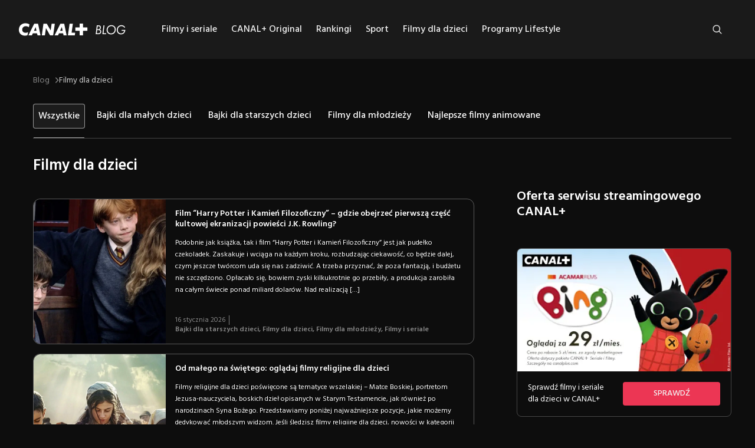

--- FILE ---
content_type: text/html; charset=utf-8
request_url: https://pl.canalplus.com/blog/artykuly/filmy-dla-dzieci
body_size: 98638
content:
<!DOCTYPE html><html lang="pl"><head><meta charSet="utf-8"/><meta name="viewport" content="width=device-width"/><link rel="shortcut icon" href="/blog/_next/static/media/favicon.8520cc59.ico"/><title>Filmy dla dzieci | CANAL+ blog</title><meta name="description" content="Toplisty filmów dziecięcych, recenzje bajek i propozycje do oglądania z uwzględnieniem kategorii wiekowych."/><meta itemProp="name" content="Filmy dla dzieci | CANAL+ blog"/><meta itemProp="description" content="Toplisty filmów dziecięcych, recenzje bajek i propozycje do oglądania z uwzględnieniem kategorii wiekowych."/><link rel="canonical" href="https://pl.canalplus.com/blog/artykuly/filmy-dla-dzieci"/><meta name="robots" content="follow"/><meta name="twitter:card" content="summary_large_image"/><meta name="twitter:title" content="Filmy dla dzieci | CANAL+ blog"/><meta name="twitter:description" content="Toplisty filmów dziecięcych, recenzje bajek i propozycje do oglądania z uwzględnieniem kategorii wiekowych."/><meta property="og:title" content="Filmy dla dzieci | CANAL+ blog"/><meta property="og:type" content="website"/><meta property="og:url" content="https://pl.canalplus.com/blog/artykuly/filmy-dla-dzieci"/><meta property="og:image:width" content="1200"/><meta property="og:image:height" content="630"/><meta property="og:description" content="Toplisty filmów dziecięcych, recenzje bajek i propozycje do oglądania z uwzględnieniem kategorii wiekowych."/><meta property="og:site_name" content="Filmy dla dzieci | CANAL+ blog"/><meta property="og:published_time" content="2026-01-25T16:10:48.955Z"/><meta property="og:modified_time" content="2026-01-25T16:10:48.955Z"/><script type="application/ld+json">{"@context":"https://schema.org","@type":"BreadcrumbList","itemListElement":[{"@type":"ListItem","position":1,"item":"https://pl.canalplus.com/blog","name":"Blog"},{"@type":"ListItem","position":2,"item":"https://pl.canalplus.com/blog/artykuly/filmy-dla-dzieci","name":"Filmy dla dzieci"}]}</script><meta name="next-head-count" content="22"/><link rel="preconnect" href="https://fonts.googleapis.com"/><link rel="preconnect" href="https://fonts.gstatic.com"/><meta name="google-site-verification" content="cVjpja6QJOdSUpqJq8XIYC0QDtHmsw_gPDy40K2jUBs"/><link rel="preconnect" href="https://fonts.gstatic.com" crossorigin /><link rel="preload" href="/blog/_next/static/css/13720bb5c9b6de6a.css" as="style"/><link rel="stylesheet" href="/blog/_next/static/css/13720bb5c9b6de6a.css" data-n-g=""/><link rel="preload" href="/blog/_next/static/css/da712246e82ee689.css" as="style"/><link rel="stylesheet" href="/blog/_next/static/css/da712246e82ee689.css" data-n-p=""/><link rel="preload" href="/blog/_next/static/css/5b7dcde2b6e1a532.css" as="style"/><link rel="stylesheet" href="/blog/_next/static/css/5b7dcde2b6e1a532.css" data-n-p=""/><noscript data-n-css=""></noscript><script defer="" nomodule="" src="/blog/_next/static/chunks/polyfills-c67a75d1b6f99dc8.js"></script><script src="/blog/_next/static/chunks/webpack-d15eb63e0842e7d1.js" defer=""></script><script src="/blog/_next/static/chunks/framework-10fac88913917d91.js" defer=""></script><script src="/blog/_next/static/chunks/main-b7f66dcb3c90a0f0.js" defer=""></script><script src="/blog/_next/static/chunks/pages/_app-9637d824dd6fbd01.js" defer=""></script><script src="/blog/_next/static/chunks/642-84e7835a08d0087b.js" defer=""></script><script src="/blog/_next/static/chunks/839-d8d8119ed0fd4d78.js" defer=""></script><script src="/blog/_next/static/chunks/pages/artykuly/%5Bcategory%5D-b7252af894d092ce.js" defer=""></script><script src="/blog/_next/static/MzqKIrqAb8GejX9HmORgL/_buildManifest.js" defer=""></script><script src="/blog/_next/static/MzqKIrqAb8GejX9HmORgL/_ssgManifest.js" defer=""></script><style data-href="https://fonts.googleapis.com/css2?family=Hind:wght@400;500;600;700&display=swap">@font-face{font-family:'Hind';font-style:normal;font-weight:400;font-display:swap;src:url(https://fonts.gstatic.com/s/hind/v18/5aU69_a8oxmIRG0.woff) format('woff')}@font-face{font-family:'Hind';font-style:normal;font-weight:500;font-display:swap;src:url(https://fonts.gstatic.com/s/hind/v18/5aU19_a8oxmIfJpbIRg.woff) format('woff')}@font-face{font-family:'Hind';font-style:normal;font-weight:600;font-display:swap;src:url(https://fonts.gstatic.com/s/hind/v18/5aU19_a8oxmIfLZcIRg.woff) format('woff')}@font-face{font-family:'Hind';font-style:normal;font-weight:700;font-display:swap;src:url(https://fonts.gstatic.com/s/hind/v18/5aU19_a8oxmIfNJdIRg.woff) format('woff')}@font-face{font-family:'Hind';font-style:normal;font-weight:400;font-display:swap;src:url(https://fonts.gstatic.com/s/hind/v18/5aU69_a8oxmIdGh4BDGwgDJm_A.woff2) format('woff2');unicode-range:U+0900-097F,U+1CD0-1CF9,U+200C-200D,U+20A8,U+20B9,U+20F0,U+25CC,U+A830-A839,U+A8E0-A8FF,U+11B00-11B09}@font-face{font-family:'Hind';font-style:normal;font-weight:400;font-display:swap;src:url(https://fonts.gstatic.com/s/hind/v18/5aU69_a8oxmIdGd4BDGwgDJm_A.woff2) format('woff2');unicode-range:U+0100-02BA,U+02BD-02C5,U+02C7-02CC,U+02CE-02D7,U+02DD-02FF,U+0304,U+0308,U+0329,U+1D00-1DBF,U+1E00-1E9F,U+1EF2-1EFF,U+2020,U+20A0-20AB,U+20AD-20C0,U+2113,U+2C60-2C7F,U+A720-A7FF}@font-face{font-family:'Hind';font-style:normal;font-weight:400;font-display:swap;src:url(https://fonts.gstatic.com/s/hind/v18/5aU69_a8oxmIdGl4BDGwgDI.woff2) format('woff2');unicode-range:U+0000-00FF,U+0131,U+0152-0153,U+02BB-02BC,U+02C6,U+02DA,U+02DC,U+0304,U+0308,U+0329,U+2000-206F,U+20AC,U+2122,U+2191,U+2193,U+2212,U+2215,U+FEFF,U+FFFD}@font-face{font-family:'Hind';font-style:normal;font-weight:500;font-display:swap;src:url(https://fonts.gstatic.com/s/hind/v18/5aU19_a8oxmIfJpbER2SjRhc9V11uQ.woff2) format('woff2');unicode-range:U+0900-097F,U+1CD0-1CF9,U+200C-200D,U+20A8,U+20B9,U+20F0,U+25CC,U+A830-A839,U+A8E0-A8FF,U+11B00-11B09}@font-face{font-family:'Hind';font-style:normal;font-weight:500;font-display:swap;src:url(https://fonts.gstatic.com/s/hind/v18/5aU19_a8oxmIfJpbERKSjRhc9V11uQ.woff2) format('woff2');unicode-range:U+0100-02BA,U+02BD-02C5,U+02C7-02CC,U+02CE-02D7,U+02DD-02FF,U+0304,U+0308,U+0329,U+1D00-1DBF,U+1E00-1E9F,U+1EF2-1EFF,U+2020,U+20A0-20AB,U+20AD-20C0,U+2113,U+2C60-2C7F,U+A720-A7FF}@font-face{font-family:'Hind';font-style:normal;font-weight:500;font-display:swap;src:url(https://fonts.gstatic.com/s/hind/v18/5aU19_a8oxmIfJpbERySjRhc9V0.woff2) format('woff2');unicode-range:U+0000-00FF,U+0131,U+0152-0153,U+02BB-02BC,U+02C6,U+02DA,U+02DC,U+0304,U+0308,U+0329,U+2000-206F,U+20AC,U+2122,U+2191,U+2193,U+2212,U+2215,U+FEFF,U+FFFD}@font-face{font-family:'Hind';font-style:normal;font-weight:600;font-display:swap;src:url(https://fonts.gstatic.com/s/hind/v18/5aU19_a8oxmIfLZcER2SjRhc9V11uQ.woff2) format('woff2');unicode-range:U+0900-097F,U+1CD0-1CF9,U+200C-200D,U+20A8,U+20B9,U+20F0,U+25CC,U+A830-A839,U+A8E0-A8FF,U+11B00-11B09}@font-face{font-family:'Hind';font-style:normal;font-weight:600;font-display:swap;src:url(https://fonts.gstatic.com/s/hind/v18/5aU19_a8oxmIfLZcERKSjRhc9V11uQ.woff2) format('woff2');unicode-range:U+0100-02BA,U+02BD-02C5,U+02C7-02CC,U+02CE-02D7,U+02DD-02FF,U+0304,U+0308,U+0329,U+1D00-1DBF,U+1E00-1E9F,U+1EF2-1EFF,U+2020,U+20A0-20AB,U+20AD-20C0,U+2113,U+2C60-2C7F,U+A720-A7FF}@font-face{font-family:'Hind';font-style:normal;font-weight:600;font-display:swap;src:url(https://fonts.gstatic.com/s/hind/v18/5aU19_a8oxmIfLZcERySjRhc9V0.woff2) format('woff2');unicode-range:U+0000-00FF,U+0131,U+0152-0153,U+02BB-02BC,U+02C6,U+02DA,U+02DC,U+0304,U+0308,U+0329,U+2000-206F,U+20AC,U+2122,U+2191,U+2193,U+2212,U+2215,U+FEFF,U+FFFD}@font-face{font-family:'Hind';font-style:normal;font-weight:700;font-display:swap;src:url(https://fonts.gstatic.com/s/hind/v18/5aU19_a8oxmIfNJdER2SjRhc9V11uQ.woff2) format('woff2');unicode-range:U+0900-097F,U+1CD0-1CF9,U+200C-200D,U+20A8,U+20B9,U+20F0,U+25CC,U+A830-A839,U+A8E0-A8FF,U+11B00-11B09}@font-face{font-family:'Hind';font-style:normal;font-weight:700;font-display:swap;src:url(https://fonts.gstatic.com/s/hind/v18/5aU19_a8oxmIfNJdERKSjRhc9V11uQ.woff2) format('woff2');unicode-range:U+0100-02BA,U+02BD-02C5,U+02C7-02CC,U+02CE-02D7,U+02DD-02FF,U+0304,U+0308,U+0329,U+1D00-1DBF,U+1E00-1E9F,U+1EF2-1EFF,U+2020,U+20A0-20AB,U+20AD-20C0,U+2113,U+2C60-2C7F,U+A720-A7FF}@font-face{font-family:'Hind';font-style:normal;font-weight:700;font-display:swap;src:url(https://fonts.gstatic.com/s/hind/v18/5aU19_a8oxmIfNJdERySjRhc9V0.woff2) format('woff2');unicode-range:U+0000-00FF,U+0131,U+0152-0153,U+02BB-02BC,U+02C6,U+02DA,U+02DC,U+0304,U+0308,U+0329,U+2000-206F,U+20AC,U+2122,U+2191,U+2193,U+2212,U+2215,U+FEFF,U+FFFD}</style></head><body><div id="__next"><style data-emotion="css 1d3bbye">.css-1d3bbye{box-sizing:border-box;display:-webkit-box;display:-webkit-flex;display:-ms-flexbox;display:flex;-webkit-box-flex-wrap:wrap;-webkit-flex-wrap:wrap;-ms-flex-wrap:wrap;flex-wrap:wrap;width:100%;-webkit-flex-direction:row;-ms-flex-direction:row;flex-direction:row;}</style><div class="MuiGrid-root MuiGrid-container css-1d3bbye"><style data-emotion="css b5e20t">.css-b5e20t{box-sizing:border-box;margin:0;-webkit-flex-direction:row;-ms-flex-direction:row;flex-direction:row;-webkit-flex-basis:100%;-ms-flex-preferred-size:100%;flex-basis:100%;-webkit-box-flex:0;-webkit-flex-grow:0;-ms-flex-positive:0;flex-grow:0;max-width:100%;}@media (min-width:600px){.css-b5e20t{-webkit-flex-basis:100%;-ms-flex-preferred-size:100%;flex-basis:100%;-webkit-box-flex:0;-webkit-flex-grow:0;-ms-flex-positive:0;flex-grow:0;max-width:100%;}}@media (min-width:768px){.css-b5e20t{-webkit-flex-basis:100%;-ms-flex-preferred-size:100%;flex-basis:100%;-webkit-box-flex:0;-webkit-flex-grow:0;-ms-flex-positive:0;flex-grow:0;max-width:100%;}}@media (min-width:900px){.css-b5e20t{-webkit-flex-basis:100%;-ms-flex-preferred-size:100%;flex-basis:100%;-webkit-box-flex:0;-webkit-flex-grow:0;-ms-flex-positive:0;flex-grow:0;max-width:100%;}}@media (min-width:1200px){.css-b5e20t{-webkit-flex-basis:100%;-ms-flex-preferred-size:100%;flex-basis:100%;-webkit-box-flex:0;-webkit-flex-grow:0;-ms-flex-positive:0;flex-grow:0;max-width:100%;}}@media (min-width:1220px){.css-b5e20t{-webkit-flex-basis:100%;-ms-flex-preferred-size:100%;flex-basis:100%;-webkit-box-flex:0;-webkit-flex-grow:0;-ms-flex-positive:0;flex-grow:0;max-width:100%;}}@media (min-width:1536px){.css-b5e20t{-webkit-flex-basis:100%;-ms-flex-preferred-size:100%;flex-basis:100%;-webkit-box-flex:0;-webkit-flex-grow:0;-ms-flex-positive:0;flex-grow:0;max-width:100%;}}</style><div class="MuiGrid-root MuiGrid-item MuiGrid-grid-xs-12 css-b5e20t"><header class="headerWrapper"><div class="desktopBar"><div class="logo"><a class="logoLink" href="/blog"><img alt="Canal+" loading="lazy" width="182" height="28" decoding="async" data-nimg="1" style="color:transparent" srcSet="/blog/_next/image?url=%2Fblog%2F_next%2Fstatic%2Fmedia%2Flogo-svg.84ab4411.svg&amp;w=256&amp;q=75 1x, /blog/_next/image?url=%2Fblog%2F_next%2Fstatic%2Fmedia%2Flogo-svg.84ab4411.svg&amp;w=384&amp;q=75 2x" src="/blog/_next/image?url=%2Fblog%2F_next%2Fstatic%2Fmedia%2Flogo-svg.84ab4411.svg&amp;w=384&amp;q=75"/></a></div><div class="headerMenu "><nav><ul><li><a class="header-menu-item" href="/blog/artykuly/filmy-i-seriale">Filmy i seriale</a><ul class="children"><li><a class="header-menu-item header-submenu-item" href="/blog/artykuly/filmy-i-seriale/premiery-kinowe">Premiery kinowe</a></li><li><a class="header-menu-item header-submenu-item" href="/blog/artykuly/filmy-i-seriale/obsada">Ludzie filmu</a></li><li><a class="header-menu-item header-submenu-item" href="/blog/artykuly/filmy-i-seriale/filmy-o-milosci">Filmy o miłości</a></li><li><a class="header-menu-item header-submenu-item" href="/blog/artykuly/filmy-i-seriale/anime-po-polsku">Anime po polsku</a></li><li><a class="header-menu-item header-submenu-item" href="/blog/artykuly/filmy-i-seriale/kino-swiat">Kino Świat</a></li></ul></li><li><a class="header-menu-item" href="/blog/artykuly/canalplus-original">CANAL+ Original</a><ul class="children"><li><a class="header-menu-item header-submenu-item" href="/blog/artykuly/canalplus-original/algorytm-milosci">Serial Algorytm Miłości</a></li><li><a class="header-menu-item header-submenu-item" href="/blog/artykuly/canalplus-original/the-office-pl">Serial The Office PL</a></li><li><a class="header-menu-item header-submenu-item" href="/blog/artykuly/canalplus-original/belfer">Serial Belfer</a></li><li><a class="header-menu-item header-submenu-item" href="/blog/artykuly/canalplus-original/serial-sortownia">Serial Sortownia</a></li><li><a class="header-menu-item header-submenu-item" href="/blog/artykuly/canalplus-original/serial-emigracjaxd">Serial Emigracja XD</a></li><li><a class="header-menu-item header-submenu-item" href="/blog/artykuly/canalplus-original/serial-kruk">Serial Kruk</a></li><li><a class="header-menu-item header-submenu-item" href="/blog/artykuly/canalplus-original/serial-wilk">Serial Wilk</a></li><li><a class="header-menu-item header-submenu-item" href="/blog/artykuly/canalplus-original/filmy-o-sporcie">Filmy o sporcie</a></li></ul></li><li><a class="header-menu-item" href="/blog/artykuly/rankingi">Rankingi</a><ul class="children"><li><a class="header-menu-item header-submenu-item" href="/blog/artykuly/rankingi/premiery">Nowości</a></li><li><a class="header-menu-item header-submenu-item" href="/blog/artykuly/rankingi/top">TOP</a></li><li><a class="header-menu-item header-submenu-item" href="/blog/artykuly/rankingi/netflix">Netflix</a></li><li><a class="header-menu-item header-submenu-item" href="/blog/artykuly/rankingi/hbo-max">Max</a></li></ul></li><li><a class="header-menu-item" href="/blog/artykuly/sport">Sport</a><ul class="children"><li><a class="header-menu-item header-submenu-item" href="/blog/artykuly/sport/pilka-nozna">Piłka nożna</a></li><li><a class="header-menu-item header-submenu-item" href="/blog/artykuly/sport/koszykowka">NBA</a></li><li><a class="header-menu-item header-submenu-item" href="/blog/artykuly/sport/tenis">WTA</a></li><li><a class="header-menu-item header-submenu-item" href="/blog/artykuly/sport/zuzel">Żużel</a></li><li><a class="header-menu-item header-submenu-item" href="/blog/artykuly/sport/ludzie-sportu">Ludzie sportu</a></li><li><a class="header-menu-item header-submenu-item" href="/blog/artykuly/sport/eventy">Eventy</a></li></ul></li><li><a class="header-menu-item" href="/blog/artykuly/filmy-dla-dzieci">Filmy dla dzieci</a><ul class="children"><li><a class="header-menu-item header-submenu-item" href="/blog/artykuly/filmy-dla-dzieci/bajki-dla-malych-dzieci">Bajki dla małych dzieci</a></li><li><a class="header-menu-item header-submenu-item" href="/blog/artykuly/filmy-dla-dzieci/bajki-dla-starszych-dzieci">Bajki dla starszych dzieci</a></li><li><a class="header-menu-item header-submenu-item" href="/blog/artykuly/filmy-dla-dzieci/filmy-dla-mlodziezy">Filmy dla młodzieży</a></li><li><a class="header-menu-item header-submenu-item" href="/blog/artykuly/filmy-dla-dzieci/najlepsze-filmy-animowane">Najlepsze filmy animowane</a></li></ul></li><li><a class="header-menu-item" href="/blog/artykuly/programy-lifestyle">Programy Lifestyle</a><ul class="children"><li><a class="header-menu-item header-submenu-item" href="/blog/artykuly/programy-lifestyle/dom-i-ogrod">Dom i ogród – magazyny poradnikowe</a></li><li><a class="header-menu-item header-submenu-item" href="/blog/artykuly/programy-lifestyle/filmy-o-podrozach">Filmy o podróżach</a></li><li><a class="header-menu-item header-submenu-item" href="/blog/artykuly/programy-lifestyle/programy-kulinarne">Programy kulinarne</a></li><li><a class="header-menu-item header-submenu-item" href="/blog/artykuly/programy-lifestyle/reportaze-dokumenty">Reportaże i dokumenty</a></li></ul></li></ul></nav></div><div class="mobileMenu "><span></span><span></span><span></span></div><div class="searchWrapper "><style data-emotion="css 4c7tm9">.css-4c7tm9{font-family:Hind,sans-serif;font-weight:500;font-size:0.875rem;line-height:1.75;text-transform:uppercase;min-width:64px;padding:6px 8px;border-radius:4px;-webkit-transition:background-color 250ms cubic-bezier(0.4, 0, 0.2, 1) 0ms,box-shadow 250ms cubic-bezier(0.4, 0, 0.2, 1) 0ms,border-color 250ms cubic-bezier(0.4, 0, 0.2, 1) 0ms,color 250ms cubic-bezier(0.4, 0, 0.2, 1) 0ms;transition:background-color 250ms cubic-bezier(0.4, 0, 0.2, 1) 0ms,box-shadow 250ms cubic-bezier(0.4, 0, 0.2, 1) 0ms,border-color 250ms cubic-bezier(0.4, 0, 0.2, 1) 0ms,color 250ms cubic-bezier(0.4, 0, 0.2, 1) 0ms;color:#fff;}.css-4c7tm9:hover{-webkit-text-decoration:none;text-decoration:none;background-color:rgba(255, 255, 255, 0.04);}@media (hover: none){.css-4c7tm9:hover{background-color:transparent;}}.css-4c7tm9.Mui-disabled{color:rgba(0, 0, 0, 0.26);}</style><style data-emotion="css f7uxbx">.css-f7uxbx{display:-webkit-inline-box;display:-webkit-inline-flex;display:-ms-inline-flexbox;display:inline-flex;-webkit-align-items:center;-webkit-box-align:center;-ms-flex-align:center;align-items:center;-webkit-box-pack:center;-ms-flex-pack:center;-webkit-justify-content:center;justify-content:center;position:relative;box-sizing:border-box;-webkit-tap-highlight-color:transparent;background-color:transparent;outline:0;border:0;margin:0;border-radius:0;padding:0;cursor:pointer;-webkit-user-select:none;-moz-user-select:none;-ms-user-select:none;user-select:none;vertical-align:middle;-moz-appearance:none;-webkit-appearance:none;-webkit-text-decoration:none;text-decoration:none;color:inherit;font-family:Hind,sans-serif;font-weight:500;font-size:0.875rem;line-height:1.75;text-transform:uppercase;min-width:64px;padding:6px 8px;border-radius:4px;-webkit-transition:background-color 250ms cubic-bezier(0.4, 0, 0.2, 1) 0ms,box-shadow 250ms cubic-bezier(0.4, 0, 0.2, 1) 0ms,border-color 250ms cubic-bezier(0.4, 0, 0.2, 1) 0ms,color 250ms cubic-bezier(0.4, 0, 0.2, 1) 0ms;transition:background-color 250ms cubic-bezier(0.4, 0, 0.2, 1) 0ms,box-shadow 250ms cubic-bezier(0.4, 0, 0.2, 1) 0ms,border-color 250ms cubic-bezier(0.4, 0, 0.2, 1) 0ms,color 250ms cubic-bezier(0.4, 0, 0.2, 1) 0ms;color:#fff;}.css-f7uxbx::-moz-focus-inner{border-style:none;}.css-f7uxbx.Mui-disabled{pointer-events:none;cursor:default;}@media print{.css-f7uxbx{-webkit-print-color-adjust:exact;color-adjust:exact;}}.css-f7uxbx:hover{-webkit-text-decoration:none;text-decoration:none;background-color:rgba(255, 255, 255, 0.04);}@media (hover: none){.css-f7uxbx:hover{background-color:transparent;}}.css-f7uxbx.Mui-disabled{color:rgba(0, 0, 0, 0.26);}</style><button class="MuiButtonBase-root MuiButton-root MuiButton-text MuiButton-textPrimary MuiButton-sizeMedium MuiButton-textSizeMedium MuiButton-colorPrimary MuiButton-root MuiButton-text MuiButton-textPrimary MuiButton-sizeMedium MuiButton-textSizeMedium MuiButton-colorPrimary openSearch css-f7uxbx" tabindex="0" type="button"><img src="/blog/_next/static/media/search.fc6b29bb.png" alt="Search" width="20" height="20"/></button><form class="searchForm"><input type="text" class="searchInput " placeholder="Szukaj..." name="search" aria-label="Szukaj" value=""/></form><button class="MuiButtonBase-root MuiButton-root MuiButton-text MuiButton-textPrimary MuiButton-sizeMedium MuiButton-textSizeMedium MuiButton-colorPrimary MuiButton-root MuiButton-text MuiButton-textPrimary MuiButton-sizeMedium MuiButton-textSizeMedium MuiButton-colorPrimary closeSearch css-f7uxbx" tabindex="0" type="button"><img src="/blog/_next/static/media/close-filled.79b122bb.png" alt="close"/></button></div></div><div class="mobileBar  "><div class="headerMenu"><nav><ul><li><style data-emotion="css 1i0ygg6">.css-1i0ygg6{margin:0;font-family:Hind,sans-serif;font-weight:400;font-size:0.875rem;line-height:1.43;}</style><p class="MuiTypography-root MuiTypography-body2 header-menu-item css-1i0ygg6">Filmy i seriale</p><ul class="children"><li><p class="MuiTypography-root MuiTypography-body2 header-menu-item header-submenu-item css-1i0ygg6">Premiery kinowe</p></li><li><p class="MuiTypography-root MuiTypography-body2 header-menu-item header-submenu-item css-1i0ygg6">Ludzie filmu</p></li><li><p class="MuiTypography-root MuiTypography-body2 header-menu-item header-submenu-item css-1i0ygg6">Filmy o miłości</p></li><li><p class="MuiTypography-root MuiTypography-body2 header-menu-item header-submenu-item css-1i0ygg6">Anime po polsku</p></li><li><p class="MuiTypography-root MuiTypography-body2 header-menu-item header-submenu-item css-1i0ygg6">Kino Świat</p></li></ul></li><li><p class="MuiTypography-root MuiTypography-body2 header-menu-item css-1i0ygg6">CANAL+ Original</p><ul class="children"><li><p class="MuiTypography-root MuiTypography-body2 header-menu-item header-submenu-item css-1i0ygg6">Serial Algorytm Miłości</p></li><li><p class="MuiTypography-root MuiTypography-body2 header-menu-item header-submenu-item css-1i0ygg6">Serial The Office PL</p></li><li><p class="MuiTypography-root MuiTypography-body2 header-menu-item header-submenu-item css-1i0ygg6">Serial Belfer</p></li><li><p class="MuiTypography-root MuiTypography-body2 header-menu-item header-submenu-item css-1i0ygg6">Serial Sortownia</p></li><li><p class="MuiTypography-root MuiTypography-body2 header-menu-item header-submenu-item css-1i0ygg6">Serial Emigracja XD</p></li><li><p class="MuiTypography-root MuiTypography-body2 header-menu-item header-submenu-item css-1i0ygg6">Serial Kruk</p></li><li><p class="MuiTypography-root MuiTypography-body2 header-menu-item header-submenu-item css-1i0ygg6">Serial Wilk</p></li><li><p class="MuiTypography-root MuiTypography-body2 header-menu-item header-submenu-item css-1i0ygg6">Filmy o sporcie</p></li></ul></li><li><p class="MuiTypography-root MuiTypography-body2 header-menu-item css-1i0ygg6">Rankingi</p><ul class="children"><li><p class="MuiTypography-root MuiTypography-body2 header-menu-item header-submenu-item css-1i0ygg6">Nowości</p></li><li><p class="MuiTypography-root MuiTypography-body2 header-menu-item header-submenu-item css-1i0ygg6">TOP</p></li><li><p class="MuiTypography-root MuiTypography-body2 header-menu-item header-submenu-item css-1i0ygg6">Netflix</p></li><li><p class="MuiTypography-root MuiTypography-body2 header-menu-item header-submenu-item css-1i0ygg6">Max</p></li></ul></li><li><p class="MuiTypography-root MuiTypography-body2 header-menu-item css-1i0ygg6">Sport</p><ul class="children"><li><p class="MuiTypography-root MuiTypography-body2 header-menu-item header-submenu-item css-1i0ygg6">Piłka nożna</p></li><li><p class="MuiTypography-root MuiTypography-body2 header-menu-item header-submenu-item css-1i0ygg6">NBA</p></li><li><p class="MuiTypography-root MuiTypography-body2 header-menu-item header-submenu-item css-1i0ygg6">WTA</p></li><li><p class="MuiTypography-root MuiTypography-body2 header-menu-item header-submenu-item css-1i0ygg6">Żużel</p></li><li><p class="MuiTypography-root MuiTypography-body2 header-menu-item header-submenu-item css-1i0ygg6">Ludzie sportu</p></li><li><p class="MuiTypography-root MuiTypography-body2 header-menu-item header-submenu-item css-1i0ygg6">Eventy</p></li></ul></li><li><p class="MuiTypography-root MuiTypography-body2 header-menu-item css-1i0ygg6">Filmy dla dzieci</p><ul class="children"><li><p class="MuiTypography-root MuiTypography-body2 header-menu-item header-submenu-item css-1i0ygg6">Bajki dla małych dzieci</p></li><li><p class="MuiTypography-root MuiTypography-body2 header-menu-item header-submenu-item css-1i0ygg6">Bajki dla starszych dzieci</p></li><li><p class="MuiTypography-root MuiTypography-body2 header-menu-item header-submenu-item css-1i0ygg6">Filmy dla młodzieży</p></li><li><p class="MuiTypography-root MuiTypography-body2 header-menu-item header-submenu-item css-1i0ygg6">Najlepsze filmy animowane</p></li></ul></li><li><p class="MuiTypography-root MuiTypography-body2 header-menu-item css-1i0ygg6">Programy Lifestyle</p><ul class="children"><li><p class="MuiTypography-root MuiTypography-body2 header-menu-item header-submenu-item css-1i0ygg6">Dom i ogród – magazyny poradnikowe</p></li><li><p class="MuiTypography-root MuiTypography-body2 header-menu-item header-submenu-item css-1i0ygg6">Filmy o podróżach</p></li><li><p class="MuiTypography-root MuiTypography-body2 header-menu-item header-submenu-item css-1i0ygg6">Programy kulinarne</p></li><li><p class="MuiTypography-root MuiTypography-body2 header-menu-item header-submenu-item css-1i0ygg6">Reportaże i dokumenty</p></li></ul></li></ul></nav></div></div></header></div><div class="MuiGrid-root MuiGrid-container categoryWrapper css-1d3bbye"><style data-emotion="css ydtbpr">.css-ydtbpr{list-style:none;margin:0;padding:0;position:relative;padding-top:8px;padding-bottom:8px;display:-webkit-box;display:-webkit-flex;display:-ms-flexbox;display:flex;-webkit-box-flex-wrap:wrap;-webkit-flex-wrap:wrap;-ms-flex-wrap:wrap;flex-wrap:wrap;-webkit-column-gap:10px;column-gap:10px;max-width:1200px;padding:0 16px 6px 16px;}@media (min-width:768px){.css-ydtbpr{padding:0 16px 10px 16px;}}</style><ul class="MuiList-root MuiList-padding breadcrumbs css-ydtbpr"><style data-emotion="css 8hytra">.css-8hytra{display:-webkit-box;display:-webkit-flex;display:-ms-flexbox;display:flex;-webkit-box-pack:start;-ms-flex-pack:start;-webkit-justify-content:flex-start;justify-content:flex-start;-webkit-align-items:center;-webkit-box-align:center;-ms-flex-align:center;align-items:center;position:relative;-webkit-text-decoration:none;text-decoration:none;width:100%;box-sizing:border-box;text-align:left;padding-top:8px;padding-bottom:8px;padding-left:16px;padding-right:16px;display:-webkit-box;display:-webkit-flex;display:-ms-flexbox;display:flex;-webkit-align-items:center;-webkit-box-align:center;-ms-flex-align:center;align-items:center;width:auto;padding:0px;}.css-8hytra.Mui-focusVisible{background-color:rgba(0, 0, 0, 0.12);}.css-8hytra.Mui-selected{background-color:rgba(255, 255, 255, 0.08);}.css-8hytra.Mui-selected.Mui-focusVisible{background-color:rgba(255, 255, 255, 0.2);}.css-8hytra.Mui-disabled{opacity:0.38;}</style><li class="MuiListItem-root MuiListItem-gutters MuiListItem-padding css-8hytra"><style data-emotion="css orqi8x">.css-orqi8x{-webkit-text-decoration:underline;text-decoration:underline;text-decoration-color:rgba(255, 255, 255, 0.4);-webkit-text-decoration:none;text-decoration:none;color:rgba(255, 255, 255, 0.5);margin-right:10px;font-size:14px;line-height:18px;}.css-orqi8x:hover{text-decoration-color:inherit;}</style><style data-emotion="css 1w6rjjg">.css-1w6rjjg{margin:0;font-family:Hind,sans-serif;font-weight:400;font-size:0.875rem;line-height:1.43;color:#fff;-webkit-text-decoration:underline;text-decoration:underline;text-decoration-color:rgba(255, 255, 255, 0.4);-webkit-text-decoration:none;text-decoration:none;color:rgba(255, 255, 255, 0.5);margin-right:10px;font-size:14px;line-height:18px;}.css-1w6rjjg:hover{text-decoration-color:inherit;}</style><a class="MuiTypography-root MuiTypography-body2 MuiLink-root MuiLink-underlineAlways css-1w6rjjg" href="/blog">Blog</a><span class="next-item"><svg width="6" height="10" viewBox="0 0 6 10" fill="none" xmlns="http://www.w3.org/2000/svg"><path fill-rule="evenodd" clip-rule="evenodd" d="M0.195262 9.47132C0.455612 9.73167 0.877722 9.73167 1.13807 9.47132L5.13807 5.47132C5.2631 5.3463 5.33334 5.17673 5.33334 4.99992C5.33334 4.82311 5.2631 4.65354 5.13807 4.52851L1.13807 0.528514C0.877722 0.268164 0.455612 0.268165 0.195262 0.528514C-0.065087 0.788864 -0.0650869 1.21097 0.195263 1.47132L3.72386 4.99992L0.195263 8.52851C-0.0650869 8.78886 -0.0650871 9.21097 0.195262 9.47132Z" fill="white" fill-opacity="0.5"></path></svg></span></li><li class="MuiListItem-root MuiListItem-gutters MuiListItem-padding css-8hytra"><style data-emotion="css 1unku98">.css-1unku98{-webkit-text-decoration:underline;text-decoration:underline;text-decoration-color:rgba(255, 255, 255, 0.4);-webkit-text-decoration:none;text-decoration:none;color:rgba(255, 255, 255, 0.8);margin-right:10px;font-size:14px;line-height:18px;}.css-1unku98:hover{text-decoration-color:inherit;}</style><style data-emotion="css wnwi0c">.css-wnwi0c{margin:0;font-family:Hind,sans-serif;font-weight:400;font-size:0.875rem;line-height:1.43;color:#fff;-webkit-text-decoration:underline;text-decoration:underline;text-decoration-color:rgba(255, 255, 255, 0.4);-webkit-text-decoration:none;text-decoration:none;color:rgba(255, 255, 255, 0.8);margin-right:10px;font-size:14px;line-height:18px;}.css-wnwi0c:hover{text-decoration-color:inherit;}</style><a class="MuiTypography-root MuiTypography-body2 MuiLink-root MuiLink-underlineAlways css-wnwi0c" href="/blog/artykuly/filmy-dla-dzieci">Filmy dla dzieci</a></li></ul><div class="MuiGrid-root MuiGrid-item MuiGrid-grid-xs-12 categoryNavBar css-b5e20t"><nav><ul><div class="swiper"><div class="swiper-wrapper"><div class="swiper-slide swiper-slide-active item"><li class="all active"><a href="/blog/artykuly/filmy-dla-dzieci">Wszystkie</a></li></div><div class="swiper-slide item"><li class=""><a href="/blog/artykuly/filmy-dla-dzieci/bajki-dla-malych-dzieci">Bajki dla małych dzieci</a></li></div><div class="swiper-slide item"><li class=""><a href="/blog/artykuly/filmy-dla-dzieci/bajki-dla-starszych-dzieci">Bajki dla starszych dzieci</a></li></div><div class="swiper-slide item"><li class=""><a href="/blog/artykuly/filmy-dla-dzieci/filmy-dla-mlodziezy">Filmy dla młodzieży</a></li></div><div class="swiper-slide item"><li class=""><a href="/blog/artykuly/filmy-dla-dzieci/najlepsze-filmy-animowane">Najlepsze filmy animowane</a></li></div></div><div class="swiper-button-prev"></div><div class="swiper-button-next"></div></div></ul></nav></div><style data-emotion="css bz8ydm">.css-bz8ydm{box-sizing:border-box;margin:0;-webkit-flex-direction:row;-ms-flex-direction:row;flex-direction:row;-webkit-flex-basis:100%;-ms-flex-preferred-size:100%;flex-basis:100%;-webkit-box-flex:0;-webkit-flex-grow:0;-ms-flex-positive:0;flex-grow:0;max-width:100%;margin-bottom:24px;padding-left:16px;padding-right:16px;}@media (min-width:600px){.css-bz8ydm{-webkit-flex-basis:100%;-ms-flex-preferred-size:100%;flex-basis:100%;-webkit-box-flex:0;-webkit-flex-grow:0;-ms-flex-positive:0;flex-grow:0;max-width:100%;}}@media (min-width:768px){.css-bz8ydm{-webkit-flex-basis:100%;-ms-flex-preferred-size:100%;flex-basis:100%;-webkit-box-flex:0;-webkit-flex-grow:0;-ms-flex-positive:0;flex-grow:0;max-width:100%;}}@media (min-width:900px){.css-bz8ydm{-webkit-flex-basis:100%;-ms-flex-preferred-size:100%;flex-basis:100%;-webkit-box-flex:0;-webkit-flex-grow:0;-ms-flex-positive:0;flex-grow:0;max-width:100%;}}@media (min-width:1200px){.css-bz8ydm{-webkit-flex-basis:100%;-ms-flex-preferred-size:100%;flex-basis:100%;-webkit-box-flex:0;-webkit-flex-grow:0;-ms-flex-positive:0;flex-grow:0;max-width:100%;}}@media (min-width:1220px){.css-bz8ydm{-webkit-flex-basis:100%;-ms-flex-preferred-size:100%;flex-basis:100%;-webkit-box-flex:0;-webkit-flex-grow:0;-ms-flex-positive:0;flex-grow:0;max-width:100%;}}@media (min-width:1536px){.css-bz8ydm{-webkit-flex-basis:100%;-ms-flex-preferred-size:100%;flex-basis:100%;-webkit-box-flex:0;-webkit-flex-grow:0;-ms-flex-positive:0;flex-grow:0;max-width:100%;}}</style><div class="MuiGrid-root MuiGrid-item MuiGrid-grid-xs-12 css-bz8ydm"><style data-emotion="css ogkdld">.css-ogkdld{margin:0;font-weight:600;color:#fff;font-size:1.375rem;line-height:1.625rem;font-family:Hind,sans-serif;color:#fff;font-size:1.5rem;line-height:1.75rem;}@media (min-width:768px){.css-ogkdld{font-size:1.625rem;line-height:1.875rem;}}</style><h1 class="MuiTypography-root MuiTypography-h1 css-ogkdld">Filmy dla dzieci</h1></div><style data-emotion="css qltfyy">.css-qltfyy{box-sizing:border-box;margin:0;-webkit-flex-direction:row;-ms-flex-direction:row;flex-direction:row;}@media (min-width:600px){.css-qltfyy{-webkit-flex-basis:66.666667%;-ms-flex-preferred-size:66.666667%;flex-basis:66.666667%;-webkit-box-flex:0;-webkit-flex-grow:0;-ms-flex-positive:0;flex-grow:0;max-width:66.666667%;}}@media (min-width:768px){.css-qltfyy{-webkit-flex-basis:66.666667%;-ms-flex-preferred-size:66.666667%;flex-basis:66.666667%;-webkit-box-flex:0;-webkit-flex-grow:0;-ms-flex-positive:0;flex-grow:0;max-width:66.666667%;}}@media (min-width:900px){.css-qltfyy{-webkit-flex-basis:66.666667%;-ms-flex-preferred-size:66.666667%;flex-basis:66.666667%;-webkit-box-flex:0;-webkit-flex-grow:0;-ms-flex-positive:0;flex-grow:0;max-width:66.666667%;}}@media (min-width:1200px){.css-qltfyy{-webkit-flex-basis:66.666667%;-ms-flex-preferred-size:66.666667%;flex-basis:66.666667%;-webkit-box-flex:0;-webkit-flex-grow:0;-ms-flex-positive:0;flex-grow:0;max-width:66.666667%;}}@media (min-width:1220px){.css-qltfyy{-webkit-flex-basis:66.666667%;-ms-flex-preferred-size:66.666667%;flex-basis:66.666667%;-webkit-box-flex:0;-webkit-flex-grow:0;-ms-flex-positive:0;flex-grow:0;max-width:66.666667%;}}@media (min-width:1536px){.css-qltfyy{-webkit-flex-basis:66.666667%;-ms-flex-preferred-size:66.666667%;flex-basis:66.666667%;-webkit-box-flex:0;-webkit-flex-grow:0;-ms-flex-positive:0;flex-grow:0;max-width:66.666667%;}}</style><div class="MuiGrid-root MuiGrid-item MuiGrid-grid-sm-8 categoryPostsWrapper css-qltfyy"><div class="MuiGrid-root MuiGrid-item MuiGrid-grid-xs-12 style_singlePostWrapper__QfGHf css-b5e20t"><div class="MuiGrid-root MuiGrid-item MuiGrid-grid-xs-12 style_desktopWrapper__f3UI9 css-b5e20t"><style data-emotion="css 1wxaqej">.css-1wxaqej{box-sizing:border-box;margin:0;-webkit-flex-direction:row;-ms-flex-direction:row;flex-direction:row;}</style><div class="MuiGrid-root MuiGrid-item style_image__D6bVq css-1wxaqej"><a class="" href="/blog/artykuly/filmy-i-seriale/film-harry-potter-i-kamien-filozoficzny-gdzie-obejrzec-pierwsza-czesc-kultowej-ekranizacji-powiesci-j-k-rowling"><img alt="Film “Harry Potter i Kamień Filozoficzny” – gdzie obejrzeć pierwszą część kultowej ekranizacji powieści J.K. Rowling?  " title="Film “Harry Potter i Kamień Filozoficzny” – gdzie obejrzeć pierwszą część kultowej ekranizacji powieści J.K. Rowling?  " loading="lazy" decoding="async" data-nimg="fill" style="position:absolute;height:100%;width:100%;left:0;top:0;right:0;bottom:0;color:transparent" sizes="100vw" srcSet="/blog/_next/image?url=http%3A%2F%2Fwordpress%3A80%2Fblog%2Fwp%2Fwp-content%2Fuploads%2F1-harry-potter-i-kamien-filozoficzny-filmy-fantasy-filmy-fantastyczne-filmy-o-magii-e1768566081228.jpg&amp;w=640&amp;q=75 640w, /blog/_next/image?url=http%3A%2F%2Fwordpress%3A80%2Fblog%2Fwp%2Fwp-content%2Fuploads%2F1-harry-potter-i-kamien-filozoficzny-filmy-fantasy-filmy-fantastyczne-filmy-o-magii-e1768566081228.jpg&amp;w=750&amp;q=75 750w, /blog/_next/image?url=http%3A%2F%2Fwordpress%3A80%2Fblog%2Fwp%2Fwp-content%2Fuploads%2F1-harry-potter-i-kamien-filozoficzny-filmy-fantasy-filmy-fantastyczne-filmy-o-magii-e1768566081228.jpg&amp;w=828&amp;q=75 828w, /blog/_next/image?url=http%3A%2F%2Fwordpress%3A80%2Fblog%2Fwp%2Fwp-content%2Fuploads%2F1-harry-potter-i-kamien-filozoficzny-filmy-fantasy-filmy-fantastyczne-filmy-o-magii-e1768566081228.jpg&amp;w=1080&amp;q=75 1080w, /blog/_next/image?url=http%3A%2F%2Fwordpress%3A80%2Fblog%2Fwp%2Fwp-content%2Fuploads%2F1-harry-potter-i-kamien-filozoficzny-filmy-fantasy-filmy-fantastyczne-filmy-o-magii-e1768566081228.jpg&amp;w=1200&amp;q=75 1200w, /blog/_next/image?url=http%3A%2F%2Fwordpress%3A80%2Fblog%2Fwp%2Fwp-content%2Fuploads%2F1-harry-potter-i-kamien-filozoficzny-filmy-fantasy-filmy-fantastyczne-filmy-o-magii-e1768566081228.jpg&amp;w=1920&amp;q=75 1920w, /blog/_next/image?url=http%3A%2F%2Fwordpress%3A80%2Fblog%2Fwp%2Fwp-content%2Fuploads%2F1-harry-potter-i-kamien-filozoficzny-filmy-fantasy-filmy-fantastyczne-filmy-o-magii-e1768566081228.jpg&amp;w=2048&amp;q=75 2048w, /blog/_next/image?url=http%3A%2F%2Fwordpress%3A80%2Fblog%2Fwp%2Fwp-content%2Fuploads%2F1-harry-potter-i-kamien-filozoficzny-filmy-fantasy-filmy-fantastyczne-filmy-o-magii-e1768566081228.jpg&amp;w=3840&amp;q=75 3840w" src="/blog/_next/image?url=http%3A%2F%2Fwordpress%3A80%2Fblog%2Fwp%2Fwp-content%2Fuploads%2F1-harry-potter-i-kamien-filozoficzny-filmy-fantasy-filmy-fantastyczne-filmy-o-magii-e1768566081228.jpg&amp;w=3840&amp;q=75"/></a></div><div class="MuiGrid-root MuiGrid-item style_content__donaq css-1wxaqej"><style data-emotion="css rfnosa">.css-rfnosa{box-sizing:border-box;-webkit-flex-direction:row;-ms-flex-direction:row;flex-direction:row;}</style><div class="MuiGrid-root css-rfnosa"><style data-emotion="css 1sghoz7">.css-1sghoz7{margin:0;font-weight:600;color:#fff;font-size:14px;line-height:18px;font-family:Hind,sans-serif;}</style><h5 class="MuiTypography-root MuiTypography-h5 title css-1sghoz7"><a href="/blog/artykuly/filmy-i-seriale/film-harry-potter-i-kamien-filozoficzny-gdzie-obejrzec-pierwsza-czesc-kultowej-ekranizacji-powiesci-j-k-rowling">Film “Harry Potter i Kamień Filozoficzny” – gdzie obejrzeć pierwszą część kultowej ekranizacji powieści J.K. Rowling?  </a></h5><div class="style_textContent__wNNac"><p>Podobnie jak książka, tak i film “Harry Potter i Kamień Filozoficzny” jest jak pudełko czekoladek. Zaskakuje i wciąga na każdym kroku, rozbudzając ciekawość, co będzie dalej, czym jeszcze twórcom uda się nas zadziwić. A trzeba przyznać, że poza fantazją, i budżetu nie szczędzono. Opłacało się, bowiem zyski kilkukrotnie go przebiły, a produkcja zarobiła na całym świecie ponad miliard dolarów. Nad realizacją […]</p>
</div></div><div class="MuiGrid-root MuiGrid-container css-1d3bbye"><style data-emotion="css 16oyk2j">.css-16oyk2j{box-sizing:border-box;margin:0;-webkit-flex-direction:row;-ms-flex-direction:row;flex-direction:row;-webkit-flex-basis:100%;-ms-flex-preferred-size:100%;flex-basis:100%;-webkit-box-flex:0;-webkit-flex-grow:0;-ms-flex-positive:0;flex-grow:0;max-width:100%;display:-webkit-box;display:-webkit-flex;display:-ms-flexbox;display:flex;-webkit-box-flex-wrap:wrap;-webkit-flex-wrap:wrap;-ms-flex-wrap:wrap;flex-wrap:wrap;}@media (min-width:600px){.css-16oyk2j{-webkit-flex-basis:100%;-ms-flex-preferred-size:100%;flex-basis:100%;-webkit-box-flex:0;-webkit-flex-grow:0;-ms-flex-positive:0;flex-grow:0;max-width:100%;}}@media (min-width:768px){.css-16oyk2j{-webkit-flex-basis:100%;-ms-flex-preferred-size:100%;flex-basis:100%;-webkit-box-flex:0;-webkit-flex-grow:0;-ms-flex-positive:0;flex-grow:0;max-width:100%;}}@media (min-width:900px){.css-16oyk2j{-webkit-flex-basis:100%;-ms-flex-preferred-size:100%;flex-basis:100%;-webkit-box-flex:0;-webkit-flex-grow:0;-ms-flex-positive:0;flex-grow:0;max-width:100%;}}@media (min-width:1200px){.css-16oyk2j{-webkit-flex-basis:100%;-ms-flex-preferred-size:100%;flex-basis:100%;-webkit-box-flex:0;-webkit-flex-grow:0;-ms-flex-positive:0;flex-grow:0;max-width:100%;}}@media (min-width:1220px){.css-16oyk2j{-webkit-flex-basis:100%;-ms-flex-preferred-size:100%;flex-basis:100%;-webkit-box-flex:0;-webkit-flex-grow:0;-ms-flex-positive:0;flex-grow:0;max-width:100%;}}@media (min-width:1536px){.css-16oyk2j{-webkit-flex-basis:100%;-ms-flex-preferred-size:100%;flex-basis:100%;-webkit-box-flex:0;-webkit-flex-grow:0;-ms-flex-positive:0;flex-grow:0;max-width:100%;}}</style><div class="MuiGrid-root MuiGrid-item MuiGrid-grid-xs-12 css-16oyk2j"><style data-emotion="css 1ldyze2">.css-1ldyze2{margin:0;font-family:Hind,sans-serif;font-weight:400;color:rgba(255, 255, 255, 0.8);line-height:20px;font-size:1rem;color:rgba(255, 255, 255, 0.5);font-size:12px;line-height:16px;display:-webkit-inline-box;display:-webkit-inline-flex;display:-ms-inline-flexbox;display:inline-flex;border-right:1px solid;border-color:rgba(255, 255, 255, 0.5);padding-right:6px;margin-right:6px;}</style><p class="MuiTypography-root MuiTypography-body1 date css-1ldyze2">16 stycznia 2026</p><style data-emotion="css 2vnl4j">.css-2vnl4j{display:-webkit-inline-box;display:-webkit-inline-flex;display:-ms-inline-flexbox;display:inline-flex;-webkit-box-flex-wrap:wrap;-webkit-flex-wrap:wrap;-ms-flex-wrap:wrap;flex-wrap:wrap;}.css-2vnl4j a{color:rgba(255, 255, 255, 0.5);font-weight:600;font-size:12px;line-height:16px;}</style><div class="categories MuiBox-root css-2vnl4j"><a class="category" href="/blog/artykuly/filmy-dla-dzieci/bajki-dla-starszych-dzieci">Bajki dla starszych dzieci<!-- -->, </a><a class="category" href="/blog/artykuly/filmy-dla-dzieci">Filmy dla dzieci<!-- -->, </a><a class="category" href="/blog/artykuly/filmy-dla-dzieci/filmy-dla-mlodziezy">Filmy dla młodzieży<!-- -->, </a><a class="category" href="/blog/artykuly/filmy-i-seriale">Filmy i seriale</a></div></div></div></div></div><div class="MuiGrid-root MuiGrid-item MuiGrid-grid-xs-12 style_mobileWrapper__GPcdS css-b5e20t"><div class="MuiGrid-root MuiGrid-item MuiGrid-grid-xs-12 style_contentBottom__Wp7UW css-b5e20t"><div class="style_textContent__wNNac"><p>Podobnie jak książka, tak i film “Harry Potter i Kamień Filozoficzny” jest jak pudełko czekoladek. Zaskakuje i wciąga na każdym kroku, rozbudzając ciekawość, co będzie dalej, czym jeszcze twórcom uda się nas zadziwić. A trzeba przyznać, że poza fantazją, i budżetu nie szczędzono. Opłacało się, bowiem zyski kilkukrotnie go przebiły, a produkcja zarobiła na całym świecie ponad miliard dolarów. Nad realizacją […]</p>
</div></div></div></div><div class="MuiGrid-root MuiGrid-item MuiGrid-grid-xs-12 style_singlePostWrapper__QfGHf css-b5e20t"><div class="MuiGrid-root MuiGrid-item MuiGrid-grid-xs-12 style_desktopWrapper__f3UI9 css-b5e20t"><div class="MuiGrid-root MuiGrid-item style_image__D6bVq css-1wxaqej"><a class="" href="/blog/artykuly/filmy-dla-dzieci/filmy-dla-mlodziezy/od-malego-na-swietego-ogladaj-filmy-religijne-dla-dzieci"><img alt="Od małego na świętego: oglądaj filmy religijne dla dzieci" title="Od małego na świętego: oglądaj filmy religijne dla dzieci" loading="lazy" decoding="async" data-nimg="fill" style="position:absolute;height:100%;width:100%;left:0;top:0;right:0;bottom:0;color:transparent" sizes="100vw" srcSet="/blog/_next/image?url=http%3A%2F%2Fwordpress%3A80%2Fblog%2Fwp%2Fwp-content%2Fuploads%2FFatima2020-e1724962440317.jpeg&amp;w=640&amp;q=75 640w, /blog/_next/image?url=http%3A%2F%2Fwordpress%3A80%2Fblog%2Fwp%2Fwp-content%2Fuploads%2FFatima2020-e1724962440317.jpeg&amp;w=750&amp;q=75 750w, /blog/_next/image?url=http%3A%2F%2Fwordpress%3A80%2Fblog%2Fwp%2Fwp-content%2Fuploads%2FFatima2020-e1724962440317.jpeg&amp;w=828&amp;q=75 828w, /blog/_next/image?url=http%3A%2F%2Fwordpress%3A80%2Fblog%2Fwp%2Fwp-content%2Fuploads%2FFatima2020-e1724962440317.jpeg&amp;w=1080&amp;q=75 1080w, /blog/_next/image?url=http%3A%2F%2Fwordpress%3A80%2Fblog%2Fwp%2Fwp-content%2Fuploads%2FFatima2020-e1724962440317.jpeg&amp;w=1200&amp;q=75 1200w, /blog/_next/image?url=http%3A%2F%2Fwordpress%3A80%2Fblog%2Fwp%2Fwp-content%2Fuploads%2FFatima2020-e1724962440317.jpeg&amp;w=1920&amp;q=75 1920w, /blog/_next/image?url=http%3A%2F%2Fwordpress%3A80%2Fblog%2Fwp%2Fwp-content%2Fuploads%2FFatima2020-e1724962440317.jpeg&amp;w=2048&amp;q=75 2048w, /blog/_next/image?url=http%3A%2F%2Fwordpress%3A80%2Fblog%2Fwp%2Fwp-content%2Fuploads%2FFatima2020-e1724962440317.jpeg&amp;w=3840&amp;q=75 3840w" src="/blog/_next/image?url=http%3A%2F%2Fwordpress%3A80%2Fblog%2Fwp%2Fwp-content%2Fuploads%2FFatima2020-e1724962440317.jpeg&amp;w=3840&amp;q=75"/></a></div><div class="MuiGrid-root MuiGrid-item style_content__donaq css-1wxaqej"><div class="MuiGrid-root css-rfnosa"><h5 class="MuiTypography-root MuiTypography-h5 title css-1sghoz7"><a href="/blog/artykuly/filmy-dla-dzieci/filmy-dla-mlodziezy/od-malego-na-swietego-ogladaj-filmy-religijne-dla-dzieci">Od małego na świętego: oglądaj filmy religijne dla dzieci</a></h5><div class="style_textContent__wNNac"><p>Filmy religijne dla dzieci poświęcone są tematyce wszelakiej – Matce Boskiej, portretom Jezusa-nauczyciela, boskich dzieł opisanych w Starym Testamencie, jak również po narodzinach Syna Bożego. Przedstawiamy poniżej najważniejsze pozycje, jakie możemy dedykować młodszym widzom. Jeśli śledzisz filmy religijne dla dzieci, nowości w kategorii „filmy religijne”, filmy religijne dla młodzieży, z pewnością znajdziesz dla siebie coś wartościowego. […]</p>
</div></div><div class="MuiGrid-root MuiGrid-container css-1d3bbye"><div class="MuiGrid-root MuiGrid-item MuiGrid-grid-xs-12 css-16oyk2j"><p class="MuiTypography-root MuiTypography-body1 date css-1ldyze2">13 stycznia 2026</p><div class="categories MuiBox-root css-2vnl4j"><a class="category" href="/blog/artykuly/filmy-dla-dzieci">Filmy dla dzieci<!-- -->, </a><a class="category" href="/blog/artykuly/filmy-dla-dzieci/filmy-dla-mlodziezy">Filmy dla młodzieży</a></div></div></div></div></div><div class="MuiGrid-root MuiGrid-item MuiGrid-grid-xs-12 style_mobileWrapper__GPcdS css-b5e20t"><div class="MuiGrid-root MuiGrid-item MuiGrid-grid-xs-12 style_contentBottom__Wp7UW css-b5e20t"><div class="style_textContent__wNNac"><p>Filmy religijne dla dzieci poświęcone są tematyce wszelakiej – Matce Boskiej, portretom Jezusa-nauczyciela, boskich dzieł opisanych w Starym Testamencie, jak również po narodzinach Syna Bożego. Przedstawiamy poniżej najważniejsze pozycje, jakie możemy dedykować młodszym widzom. Jeśli śledzisz filmy religijne dla dzieci, nowości w kategorii „filmy religijne”, filmy religijne dla młodzieży, z pewnością znajdziesz dla siebie coś wartościowego. […]</p>
</div></div></div></div><div class="MuiGrid-root MuiGrid-item MuiGrid-grid-xs-12 style_singlePostWrapper__QfGHf css-b5e20t"><div class="MuiGrid-root MuiGrid-item MuiGrid-grid-xs-12 style_desktopWrapper__f3UI9 css-b5e20t"><div class="MuiGrid-root MuiGrid-item style_image__D6bVq css-1wxaqej"><a class="" href="/blog/artykuly/filmy-i-seriale/film-psoty-gdzie-obejrzec-najnowsza-familijna-produkcje-o-miedzygatunkowej-przyjazni"><img alt="Film “Psoty”: gdzie obejrzeć najnowszą familijną produkcję o międzygatunkowej przyjaźni? " title="Film “Psoty”: gdzie obejrzeć najnowszą familijną produkcję o międzygatunkowej przyjaźni? " loading="lazy" decoding="async" data-nimg="fill" style="position:absolute;height:100%;width:100%;left:0;top:0;right:0;bottom:0;color:transparent" sizes="100vw" srcSet="/blog/_next/image?url=http%3A%2F%2Fwordpress%3A80%2Fblog%2Fwp%2Fwp-content%2Fuploads%2Fpsoty-film-polski-filmy-o-psach.jpg&amp;w=640&amp;q=75 640w, /blog/_next/image?url=http%3A%2F%2Fwordpress%3A80%2Fblog%2Fwp%2Fwp-content%2Fuploads%2Fpsoty-film-polski-filmy-o-psach.jpg&amp;w=750&amp;q=75 750w, /blog/_next/image?url=http%3A%2F%2Fwordpress%3A80%2Fblog%2Fwp%2Fwp-content%2Fuploads%2Fpsoty-film-polski-filmy-o-psach.jpg&amp;w=828&amp;q=75 828w, /blog/_next/image?url=http%3A%2F%2Fwordpress%3A80%2Fblog%2Fwp%2Fwp-content%2Fuploads%2Fpsoty-film-polski-filmy-o-psach.jpg&amp;w=1080&amp;q=75 1080w, /blog/_next/image?url=http%3A%2F%2Fwordpress%3A80%2Fblog%2Fwp%2Fwp-content%2Fuploads%2Fpsoty-film-polski-filmy-o-psach.jpg&amp;w=1200&amp;q=75 1200w, /blog/_next/image?url=http%3A%2F%2Fwordpress%3A80%2Fblog%2Fwp%2Fwp-content%2Fuploads%2Fpsoty-film-polski-filmy-o-psach.jpg&amp;w=1920&amp;q=75 1920w, /blog/_next/image?url=http%3A%2F%2Fwordpress%3A80%2Fblog%2Fwp%2Fwp-content%2Fuploads%2Fpsoty-film-polski-filmy-o-psach.jpg&amp;w=2048&amp;q=75 2048w, /blog/_next/image?url=http%3A%2F%2Fwordpress%3A80%2Fblog%2Fwp%2Fwp-content%2Fuploads%2Fpsoty-film-polski-filmy-o-psach.jpg&amp;w=3840&amp;q=75 3840w" src="/blog/_next/image?url=http%3A%2F%2Fwordpress%3A80%2Fblog%2Fwp%2Fwp-content%2Fuploads%2Fpsoty-film-polski-filmy-o-psach.jpg&amp;w=3840&amp;q=75"/></a></div><div class="MuiGrid-root MuiGrid-item style_content__donaq css-1wxaqej"><div class="MuiGrid-root css-rfnosa"><h5 class="MuiTypography-root MuiTypography-h5 title css-1sghoz7"><a href="/blog/artykuly/filmy-i-seriale/film-psoty-gdzie-obejrzec-najnowsza-familijna-produkcje-o-miedzygatunkowej-przyjazni">Film “Psoty”: gdzie obejrzeć najnowszą familijną produkcję o międzygatunkowej przyjaźni? </a></h5><div class="style_textContent__wNNac"><p>Jeśli podobały Ci się produkcje takie jak “O psie, który jeździł koleją” i “O psie, który jeździł koleją 2”, koniecznie sięgnij po najnowszy polski film “Psoty”. Gdzie obejrzeć tę familijną produkcję? Lada moment z energią na dwóch ludzkich nogach i (tymczasowo) trzech psich łapach wkracza na ekrany naszych kin. W rolach głównych zobaczysz Olę Zagrodzką, psa Sprytka, a także Małgorzatę Sochę oraz Borysa Szyca. Nie zabraknie […]</p>
</div></div><div class="MuiGrid-root MuiGrid-container css-1d3bbye"><div class="MuiGrid-root MuiGrid-item MuiGrid-grid-xs-12 css-16oyk2j"><p class="MuiTypography-root MuiTypography-body1 date css-1ldyze2">12 stycznia 2026</p><div class="categories MuiBox-root css-2vnl4j"><a class="category" href="/blog/artykuly/filmy-dla-dzieci/bajki-dla-starszych-dzieci">Bajki dla starszych dzieci<!-- -->, </a><a class="category" href="/blog/artykuly/filmy-dla-dzieci">Filmy dla dzieci<!-- -->, </a><a class="category" href="/blog/artykuly/filmy-i-seriale">Filmy i seriale<!-- -->, </a><a class="category" href="/blog/artykuly/filmy-i-seriale/kino-swiat">Kino Świat<!-- -->, </a><a class="category" href="/blog/artykuly/filmy-i-seriale/premiery-kinowe">Premiery kinowe</a></div></div></div></div></div><div class="MuiGrid-root MuiGrid-item MuiGrid-grid-xs-12 style_mobileWrapper__GPcdS css-b5e20t"><div class="MuiGrid-root MuiGrid-item MuiGrid-grid-xs-12 style_contentBottom__Wp7UW css-b5e20t"><div class="style_textContent__wNNac"><p>Jeśli podobały Ci się produkcje takie jak “O psie, który jeździł koleją” i “O psie, który jeździł koleją 2”, koniecznie sięgnij po najnowszy polski film “Psoty”. Gdzie obejrzeć tę familijną produkcję? Lada moment z energią na dwóch ludzkich nogach i (tymczasowo) trzech psich łapach wkracza na ekrany naszych kin. W rolach głównych zobaczysz Olę Zagrodzką, psa Sprytka, a także Małgorzatę Sochę oraz Borysa Szyca. Nie zabraknie […]</p>
</div></div></div></div><div class="MuiGrid-root MuiGrid-item MuiGrid-grid-xs-12 style_singlePostWrapper__QfGHf css-b5e20t"><div class="MuiGrid-root MuiGrid-item MuiGrid-grid-xs-12 style_desktopWrapper__f3UI9 css-b5e20t"><div class="MuiGrid-root MuiGrid-item style_image__D6bVq css-1wxaqej"><a class="" href="/blog/artykuly/filmy-i-seriale/film-lilly-i-kangurek-gdzie-obejrzec-najnowsze-dzielo-tworcow-paddingtona"><img alt="Film “Lilly i kangurek” – gdzie obejrzeć najnowsze dzieło twórców “Paddingtona”?  " title="Film “Lilly i kangurek” – gdzie obejrzeć najnowsze dzieło twórców “Paddingtona”?  " loading="lazy" decoding="async" data-nimg="fill" style="position:absolute;height:100%;width:100%;left:0;top:0;right:0;bottom:0;color:transparent" sizes="100vw" srcSet="/blog/_next/image?url=http%3A%2F%2Fwordpress%3A80%2Fblog%2Fwp%2Fwp-content%2Fuploads%2F1-Lilly-i-kangurek-filmy-familijne-filmy-przygodowe-filmy-o-zwierzetach-filmy-dla-dzieci.jpg&amp;w=640&amp;q=75 640w, /blog/_next/image?url=http%3A%2F%2Fwordpress%3A80%2Fblog%2Fwp%2Fwp-content%2Fuploads%2F1-Lilly-i-kangurek-filmy-familijne-filmy-przygodowe-filmy-o-zwierzetach-filmy-dla-dzieci.jpg&amp;w=750&amp;q=75 750w, /blog/_next/image?url=http%3A%2F%2Fwordpress%3A80%2Fblog%2Fwp%2Fwp-content%2Fuploads%2F1-Lilly-i-kangurek-filmy-familijne-filmy-przygodowe-filmy-o-zwierzetach-filmy-dla-dzieci.jpg&amp;w=828&amp;q=75 828w, /blog/_next/image?url=http%3A%2F%2Fwordpress%3A80%2Fblog%2Fwp%2Fwp-content%2Fuploads%2F1-Lilly-i-kangurek-filmy-familijne-filmy-przygodowe-filmy-o-zwierzetach-filmy-dla-dzieci.jpg&amp;w=1080&amp;q=75 1080w, /blog/_next/image?url=http%3A%2F%2Fwordpress%3A80%2Fblog%2Fwp%2Fwp-content%2Fuploads%2F1-Lilly-i-kangurek-filmy-familijne-filmy-przygodowe-filmy-o-zwierzetach-filmy-dla-dzieci.jpg&amp;w=1200&amp;q=75 1200w, /blog/_next/image?url=http%3A%2F%2Fwordpress%3A80%2Fblog%2Fwp%2Fwp-content%2Fuploads%2F1-Lilly-i-kangurek-filmy-familijne-filmy-przygodowe-filmy-o-zwierzetach-filmy-dla-dzieci.jpg&amp;w=1920&amp;q=75 1920w, /blog/_next/image?url=http%3A%2F%2Fwordpress%3A80%2Fblog%2Fwp%2Fwp-content%2Fuploads%2F1-Lilly-i-kangurek-filmy-familijne-filmy-przygodowe-filmy-o-zwierzetach-filmy-dla-dzieci.jpg&amp;w=2048&amp;q=75 2048w, /blog/_next/image?url=http%3A%2F%2Fwordpress%3A80%2Fblog%2Fwp%2Fwp-content%2Fuploads%2F1-Lilly-i-kangurek-filmy-familijne-filmy-przygodowe-filmy-o-zwierzetach-filmy-dla-dzieci.jpg&amp;w=3840&amp;q=75 3840w" src="/blog/_next/image?url=http%3A%2F%2Fwordpress%3A80%2Fblog%2Fwp%2Fwp-content%2Fuploads%2F1-Lilly-i-kangurek-filmy-familijne-filmy-przygodowe-filmy-o-zwierzetach-filmy-dla-dzieci.jpg&amp;w=3840&amp;q=75"/></a></div><div class="MuiGrid-root MuiGrid-item style_content__donaq css-1wxaqej"><div class="MuiGrid-root css-rfnosa"><h5 class="MuiTypography-root MuiTypography-h5 title css-1sghoz7"><a href="/blog/artykuly/filmy-i-seriale/film-lilly-i-kangurek-gdzie-obejrzec-najnowsze-dzielo-tworcow-paddingtona">Film “Lilly i kangurek” – gdzie obejrzeć najnowsze dzieło twórców “Paddingtona”?  </a></h5><div class="style_textContent__wNNac"><p>Lada chwila na ekrany naszych kin wchodzi kapitalna produkcja. Must-see dla wszystkich miłośników zwierząt (7+). O czym jest film “Lilly i kangurek”? Po śmierci ojca 11-letnia Lilly wraz z mamą przenosi się do małej miejscowości blisko swoich dziadków. Każda z nich na swój sposób próbuje odnaleźć się w nowej rzeczywistości. Odskocznią dziewczynki są osierocone kangury, […]</p>
</div></div><div class="MuiGrid-root MuiGrid-container css-1d3bbye"><div class="MuiGrid-root MuiGrid-item MuiGrid-grid-xs-12 css-16oyk2j"><p class="MuiTypography-root MuiTypography-body1 date css-1ldyze2">19 grudnia 2025</p><div class="categories MuiBox-root css-2vnl4j"><a class="category" href="/blog/artykuly/filmy-dla-dzieci">Filmy dla dzieci<!-- -->, </a><a class="category" href="/blog/artykuly/filmy-i-seriale">Filmy i seriale<!-- -->, </a><a class="category" href="/blog/artykuly/filmy-i-seriale/kino-swiat">Kino Świat<!-- -->, </a><a class="category" href="/blog/artykuly/filmy-i-seriale/premiery-kinowe">Premiery kinowe<!-- -->, </a><a class="category" href="/blog/artykuly/wszystkie">Wszystkie</a></div></div></div></div></div><div class="MuiGrid-root MuiGrid-item MuiGrid-grid-xs-12 style_mobileWrapper__GPcdS css-b5e20t"><div class="MuiGrid-root MuiGrid-item MuiGrid-grid-xs-12 style_contentBottom__Wp7UW css-b5e20t"><div class="style_textContent__wNNac"><p>Lada chwila na ekrany naszych kin wchodzi kapitalna produkcja. Must-see dla wszystkich miłośników zwierząt (7+). O czym jest film “Lilly i kangurek”? Po śmierci ojca 11-letnia Lilly wraz z mamą przenosi się do małej miejscowości blisko swoich dziadków. Każda z nich na swój sposób próbuje odnaleźć się w nowej rzeczywistości. Odskocznią dziewczynki są osierocone kangury, […]</p>
</div></div></div></div><div class="MuiGrid-root MuiGrid-item MuiGrid-grid-xs-12 style_singlePostWrapper__QfGHf css-b5e20t"><div class="MuiGrid-root MuiGrid-item MuiGrid-grid-xs-12 style_desktopWrapper__f3UI9 css-b5e20t"><div class="MuiGrid-root MuiGrid-item style_image__D6bVq css-1wxaqej"><a class="" href="/blog/artykuly/filmy-i-seriale/swinka-peppa-i-bogactwo-seriali-animowanych-dla-dzieci-ogladaj-w-canal-online"><img alt="Polecane seriale animowane dla dzieci: oglądaj w serwisie CANAL+!" title="Polecane seriale animowane dla dzieci: oglądaj w serwisie CANAL+!" loading="lazy" decoding="async" data-nimg="fill" style="position:absolute;height:100%;width:100%;left:0;top:0;right:0;bottom:0;color:transparent" sizes="100vw" srcSet="/blog/_next/image?url=http%3A%2F%2Fwordpress%3A80%2Fblog%2Fwp%2Fwp-content%2Fuploads%2FA_10471083.webp&amp;w=640&amp;q=75 640w, /blog/_next/image?url=http%3A%2F%2Fwordpress%3A80%2Fblog%2Fwp%2Fwp-content%2Fuploads%2FA_10471083.webp&amp;w=750&amp;q=75 750w, /blog/_next/image?url=http%3A%2F%2Fwordpress%3A80%2Fblog%2Fwp%2Fwp-content%2Fuploads%2FA_10471083.webp&amp;w=828&amp;q=75 828w, /blog/_next/image?url=http%3A%2F%2Fwordpress%3A80%2Fblog%2Fwp%2Fwp-content%2Fuploads%2FA_10471083.webp&amp;w=1080&amp;q=75 1080w, /blog/_next/image?url=http%3A%2F%2Fwordpress%3A80%2Fblog%2Fwp%2Fwp-content%2Fuploads%2FA_10471083.webp&amp;w=1200&amp;q=75 1200w, /blog/_next/image?url=http%3A%2F%2Fwordpress%3A80%2Fblog%2Fwp%2Fwp-content%2Fuploads%2FA_10471083.webp&amp;w=1920&amp;q=75 1920w, /blog/_next/image?url=http%3A%2F%2Fwordpress%3A80%2Fblog%2Fwp%2Fwp-content%2Fuploads%2FA_10471083.webp&amp;w=2048&amp;q=75 2048w, /blog/_next/image?url=http%3A%2F%2Fwordpress%3A80%2Fblog%2Fwp%2Fwp-content%2Fuploads%2FA_10471083.webp&amp;w=3840&amp;q=75 3840w" src="/blog/_next/image?url=http%3A%2F%2Fwordpress%3A80%2Fblog%2Fwp%2Fwp-content%2Fuploads%2FA_10471083.webp&amp;w=3840&amp;q=75"/></a></div><div class="MuiGrid-root MuiGrid-item style_content__donaq css-1wxaqej"><div class="MuiGrid-root css-rfnosa"><h5 class="MuiTypography-root MuiTypography-h5 title css-1sghoz7"><a href="/blog/artykuly/filmy-i-seriale/swinka-peppa-i-bogactwo-seriali-animowanych-dla-dzieci-ogladaj-w-canal-online">Polecane seriale animowane dla dzieci: oglądaj w serwisie CANAL+!</a></h5><div class="style_textContent__wNNac"><p>Seriale animowane dla dzieci bawią, uczą, otwierają młodych na nowe przygody. Dzięki nim najmłodsi rozwiną własną wyobraźnię, a także poznają przeróżnych bohaterów. To serie, które w wieloodcinkowych sezonach odkrywają przed nami coraz to nowe zaskakujące przygody. Poznaj bogactwo produkcji animowanych, jakie proponujemy i polecamy! Seriale animowane dla dzieci mają to do siebie są rozrywką kierowaną […]</p>
</div></div><div class="MuiGrid-root MuiGrid-container css-1d3bbye"><div class="MuiGrid-root MuiGrid-item MuiGrid-grid-xs-12 css-16oyk2j"><p class="MuiTypography-root MuiTypography-body1 date css-1ldyze2">17 grudnia 2025</p><div class="categories MuiBox-root css-2vnl4j"><a class="category" href="/blog/artykuly/filmy-dla-dzieci/bajki-dla-malych-dzieci">Bajki dla małych dzieci<!-- -->, </a><a class="category" href="/blog/artykuly/filmy-dla-dzieci">Filmy dla dzieci<!-- -->, </a><a class="category" href="/blog/artykuly/filmy-i-seriale">Filmy i seriale</a></div></div></div></div></div><div class="MuiGrid-root MuiGrid-item MuiGrid-grid-xs-12 style_mobileWrapper__GPcdS css-b5e20t"><div class="MuiGrid-root MuiGrid-item MuiGrid-grid-xs-12 style_contentBottom__Wp7UW css-b5e20t"><div class="style_textContent__wNNac"><p>Seriale animowane dla dzieci bawią, uczą, otwierają młodych na nowe przygody. Dzięki nim najmłodsi rozwiną własną wyobraźnię, a także poznają przeróżnych bohaterów. To serie, które w wieloodcinkowych sezonach odkrywają przed nami coraz to nowe zaskakujące przygody. Poznaj bogactwo produkcji animowanych, jakie proponujemy i polecamy! Seriale animowane dla dzieci mają to do siebie są rozrywką kierowaną […]</p>
</div></div></div></div><div class="MuiGrid-root MuiGrid-item MuiGrid-grid-xs-12 style_singlePostWrapper__QfGHf css-b5e20t"><div class="MuiGrid-root MuiGrid-item MuiGrid-grid-xs-12 style_desktopWrapper__f3UI9 css-b5e20t"><div class="MuiGrid-root MuiGrid-item style_image__D6bVq css-1wxaqej"><a class="" href="/blog/artykuly/filmy-i-seriale/bogactwo-filmow-animowanych-spedz-ferie-zimowe-z-canal-online"><img alt="Najlepsze bajki animowane: spędźcie wieczór z serwisem CANAL+!" title="Najlepsze bajki animowane: spędźcie wieczór z serwisem CANAL+!" loading="lazy" decoding="async" data-nimg="fill" style="position:absolute;height:100%;width:100%;left:0;top:0;right:0;bottom:0;color:transparent" sizes="100vw" srcSet="/blog/_next/image?url=http%3A%2F%2Fwordpress%3A80%2Fblog%2Fwp%2Fwp-content%2Fuploads%2F2.png&amp;w=640&amp;q=75 640w, /blog/_next/image?url=http%3A%2F%2Fwordpress%3A80%2Fblog%2Fwp%2Fwp-content%2Fuploads%2F2.png&amp;w=750&amp;q=75 750w, /blog/_next/image?url=http%3A%2F%2Fwordpress%3A80%2Fblog%2Fwp%2Fwp-content%2Fuploads%2F2.png&amp;w=828&amp;q=75 828w, /blog/_next/image?url=http%3A%2F%2Fwordpress%3A80%2Fblog%2Fwp%2Fwp-content%2Fuploads%2F2.png&amp;w=1080&amp;q=75 1080w, /blog/_next/image?url=http%3A%2F%2Fwordpress%3A80%2Fblog%2Fwp%2Fwp-content%2Fuploads%2F2.png&amp;w=1200&amp;q=75 1200w, /blog/_next/image?url=http%3A%2F%2Fwordpress%3A80%2Fblog%2Fwp%2Fwp-content%2Fuploads%2F2.png&amp;w=1920&amp;q=75 1920w, /blog/_next/image?url=http%3A%2F%2Fwordpress%3A80%2Fblog%2Fwp%2Fwp-content%2Fuploads%2F2.png&amp;w=2048&amp;q=75 2048w, /blog/_next/image?url=http%3A%2F%2Fwordpress%3A80%2Fblog%2Fwp%2Fwp-content%2Fuploads%2F2.png&amp;w=3840&amp;q=75 3840w" src="/blog/_next/image?url=http%3A%2F%2Fwordpress%3A80%2Fblog%2Fwp%2Fwp-content%2Fuploads%2F2.png&amp;w=3840&amp;q=75"/></a></div><div class="MuiGrid-root MuiGrid-item style_content__donaq css-1wxaqej"><div class="MuiGrid-root css-rfnosa"><h5 class="MuiTypography-root MuiTypography-h5 title css-1sghoz7"><a href="/blog/artykuly/filmy-i-seriale/bogactwo-filmow-animowanych-spedz-ferie-zimowe-z-canal-online">Najlepsze bajki animowane: spędźcie wieczór z serwisem CANAL+!</a></h5><div class="style_textContent__wNNac"><p>Oglądaj najlepsze animowane bajki dla dzieci! Filmy animowane to tylko jedna z rzeczy, jakie proponujemy w serwisie streamingowym CANAL+. Właśnie tutaj znajdziesz idealny sposób na rozrywkę dla swojego dziecka, a także potowarzyszysz mu w przygodach wraz z bohaterami najpiękniejszych bajek. Przygotowane przez nas propozycje zapewnią rozrywkę Tobie i Twoim najbliższym. Udaj się w świat kina […]</p>
</div></div><div class="MuiGrid-root MuiGrid-container css-1d3bbye"><div class="MuiGrid-root MuiGrid-item MuiGrid-grid-xs-12 css-16oyk2j"><p class="MuiTypography-root MuiTypography-body1 date css-1ldyze2">17 grudnia 2025</p><div class="categories MuiBox-root css-2vnl4j"><a class="category" href="/blog/artykuly/filmy-dla-dzieci/bajki-dla-starszych-dzieci">Bajki dla starszych dzieci<!-- -->, </a><a class="category" href="/blog/artykuly/filmy-i-seriale">Filmy i seriale<!-- -->, </a><a class="category" href="/blog/artykuly/filmy-dla-dzieci/najlepsze-filmy-animowane">Najlepsze filmy animowane<!-- -->, </a><a class="category" href="/blog/artykuly/rankingi">Rankingi<!-- -->, </a><a class="category" href="/blog/artykuly/rankingi/top">TOP</a></div></div></div></div></div><div class="MuiGrid-root MuiGrid-item MuiGrid-grid-xs-12 style_mobileWrapper__GPcdS css-b5e20t"><div class="MuiGrid-root MuiGrid-item MuiGrid-grid-xs-12 style_contentBottom__Wp7UW css-b5e20t"><div class="style_textContent__wNNac"><p>Oglądaj najlepsze animowane bajki dla dzieci! Filmy animowane to tylko jedna z rzeczy, jakie proponujemy w serwisie streamingowym CANAL+. Właśnie tutaj znajdziesz idealny sposób na rozrywkę dla swojego dziecka, a także potowarzyszysz mu w przygodach wraz z bohaterami najpiękniejszych bajek. Przygotowane przez nas propozycje zapewnią rozrywkę Tobie i Twoim najbliższym. Udaj się w świat kina […]</p>
</div></div></div></div><div class="MuiGrid-root MuiGrid-item MuiGrid-grid-xs-12 style_singlePostWrapper__QfGHf css-b5e20t"><div class="MuiGrid-root MuiGrid-item MuiGrid-grid-xs-12 style_desktopWrapper__f3UI9 css-b5e20t"><div class="MuiGrid-root MuiGrid-item style_image__D6bVq css-1wxaqej"><a class="" href="/blog/artykuly/filmy-dla-dzieci/filmy-o-barbie-definiujace-produkcje-o-zabawkach-i-lalkach-ogladaj"><img alt="Filmy o Barbie definiujące produkcje o zabawkach i lalkach. Oglądaj!" title="Filmy o Barbie definiujące produkcje o zabawkach i lalkach. Oglądaj!" loading="lazy" decoding="async" data-nimg="fill" style="position:absolute;height:100%;width:100%;left:0;top:0;right:0;bottom:0;color:transparent" sizes="100vw" srcSet="/blog/_next/image?url=http%3A%2F%2Fwordpress%3A80%2Fblog%2Fwp%2Fwp-content%2Fuploads%2Fsipausa_47271602-scaled.jpg&amp;w=640&amp;q=75 640w, /blog/_next/image?url=http%3A%2F%2Fwordpress%3A80%2Fblog%2Fwp%2Fwp-content%2Fuploads%2Fsipausa_47271602-scaled.jpg&amp;w=750&amp;q=75 750w, /blog/_next/image?url=http%3A%2F%2Fwordpress%3A80%2Fblog%2Fwp%2Fwp-content%2Fuploads%2Fsipausa_47271602-scaled.jpg&amp;w=828&amp;q=75 828w, /blog/_next/image?url=http%3A%2F%2Fwordpress%3A80%2Fblog%2Fwp%2Fwp-content%2Fuploads%2Fsipausa_47271602-scaled.jpg&amp;w=1080&amp;q=75 1080w, /blog/_next/image?url=http%3A%2F%2Fwordpress%3A80%2Fblog%2Fwp%2Fwp-content%2Fuploads%2Fsipausa_47271602-scaled.jpg&amp;w=1200&amp;q=75 1200w, /blog/_next/image?url=http%3A%2F%2Fwordpress%3A80%2Fblog%2Fwp%2Fwp-content%2Fuploads%2Fsipausa_47271602-scaled.jpg&amp;w=1920&amp;q=75 1920w, /blog/_next/image?url=http%3A%2F%2Fwordpress%3A80%2Fblog%2Fwp%2Fwp-content%2Fuploads%2Fsipausa_47271602-scaled.jpg&amp;w=2048&amp;q=75 2048w, /blog/_next/image?url=http%3A%2F%2Fwordpress%3A80%2Fblog%2Fwp%2Fwp-content%2Fuploads%2Fsipausa_47271602-scaled.jpg&amp;w=3840&amp;q=75 3840w" src="/blog/_next/image?url=http%3A%2F%2Fwordpress%3A80%2Fblog%2Fwp%2Fwp-content%2Fuploads%2Fsipausa_47271602-scaled.jpg&amp;w=3840&amp;q=75"/></a></div><div class="MuiGrid-root MuiGrid-item style_content__donaq css-1wxaqej"><div class="MuiGrid-root css-rfnosa"><h5 class="MuiTypography-root MuiTypography-h5 title css-1sghoz7"><a href="/blog/artykuly/filmy-dla-dzieci/filmy-o-barbie-definiujace-produkcje-o-zabawkach-i-lalkach-ogladaj">Filmy o Barbie definiujące produkcje o zabawkach i lalkach. Oglądaj!</a></h5><div class="style_textContent__wNNac"><p>“Hi, Barbie” – czyli “cześć, Barbie”, to przywitanie, które zdefiniowało rok 2023 w trakcie tzw. Barbenheimera, zjawiska medialnego dotyczącego dwóch premier kinowych: “Barbie” oraz “Oppenheimera”. Jedna z nich dotyczyła ikony zabawek firmy Mattel, która postawiła na głowie dotychczasowe kanony piękna, ale też stała się najpopularniejszą lalką świata. To już kwestia dyskusyjna, czy pod dane kryteria […]</p>
</div></div><div class="MuiGrid-root MuiGrid-container css-1d3bbye"><div class="MuiGrid-root MuiGrid-item MuiGrid-grid-xs-12 css-16oyk2j"><p class="MuiTypography-root MuiTypography-body1 date css-1ldyze2">17 grudnia 2025</p><div class="categories MuiBox-root css-2vnl4j"><a class="category" href="/blog/artykuly/filmy-dla-dzieci/bajki-dla-malych-dzieci">Bajki dla małych dzieci<!-- -->, </a><a class="category" href="/blog/artykuly/filmy-dla-dzieci">Filmy dla dzieci<!-- -->, </a><a class="category" href="/blog/artykuly/filmy-i-seriale">Filmy i seriale<!-- -->, </a><a class="category" href="/blog/artykuly/rankingi/premiery">Nowości</a></div></div></div></div></div><div class="MuiGrid-root MuiGrid-item MuiGrid-grid-xs-12 style_mobileWrapper__GPcdS css-b5e20t"><div class="MuiGrid-root MuiGrid-item MuiGrid-grid-xs-12 style_contentBottom__Wp7UW css-b5e20t"><div class="style_textContent__wNNac"><p>“Hi, Barbie” – czyli “cześć, Barbie”, to przywitanie, które zdefiniowało rok 2023 w trakcie tzw. Barbenheimera, zjawiska medialnego dotyczącego dwóch premier kinowych: “Barbie” oraz “Oppenheimera”. Jedna z nich dotyczyła ikony zabawek firmy Mattel, która postawiła na głowie dotychczasowe kanony piękna, ale też stała się najpopularniejszą lalką świata. To już kwestia dyskusyjna, czy pod dane kryteria […]</p>
</div></div></div></div><div class="MuiGrid-root MuiGrid-item MuiGrid-grid-xs-12 style_singlePostWrapper__QfGHf css-b5e20t"><div class="MuiGrid-root MuiGrid-item MuiGrid-grid-xs-12 style_desktopWrapper__f3UI9 css-b5e20t"><div class="MuiGrid-root MuiGrid-item style_image__D6bVq css-1wxaqej"><a class="" href="/blog/artykuly/filmy-i-seriale/filmy-rodzinne-w-canal-ogladaj-najlepsze-produkcje-dla-calej-rodziny"><img alt="Filmy rodzinne w serwisie CANAL+ – oglądaj najlepsze produkcje dla całej rodziny!" title="Filmy rodzinne w serwisie CANAL+ – oglądaj najlepsze produkcje dla całej rodziny!" loading="lazy" decoding="async" data-nimg="fill" style="position:absolute;height:100%;width:100%;left:0;top:0;right:0;bottom:0;color:transparent" sizes="100vw" srcSet="/blog/_next/image?url=http%3A%2F%2Fwordpress%3A80%2Fblog%2Fwp%2Fwp-content%2Fuploads%2Fefb0c5eb243fc0250b9ecb66c744.1000.jpg&amp;w=640&amp;q=75 640w, /blog/_next/image?url=http%3A%2F%2Fwordpress%3A80%2Fblog%2Fwp%2Fwp-content%2Fuploads%2Fefb0c5eb243fc0250b9ecb66c744.1000.jpg&amp;w=750&amp;q=75 750w, /blog/_next/image?url=http%3A%2F%2Fwordpress%3A80%2Fblog%2Fwp%2Fwp-content%2Fuploads%2Fefb0c5eb243fc0250b9ecb66c744.1000.jpg&amp;w=828&amp;q=75 828w, /blog/_next/image?url=http%3A%2F%2Fwordpress%3A80%2Fblog%2Fwp%2Fwp-content%2Fuploads%2Fefb0c5eb243fc0250b9ecb66c744.1000.jpg&amp;w=1080&amp;q=75 1080w, /blog/_next/image?url=http%3A%2F%2Fwordpress%3A80%2Fblog%2Fwp%2Fwp-content%2Fuploads%2Fefb0c5eb243fc0250b9ecb66c744.1000.jpg&amp;w=1200&amp;q=75 1200w, /blog/_next/image?url=http%3A%2F%2Fwordpress%3A80%2Fblog%2Fwp%2Fwp-content%2Fuploads%2Fefb0c5eb243fc0250b9ecb66c744.1000.jpg&amp;w=1920&amp;q=75 1920w, /blog/_next/image?url=http%3A%2F%2Fwordpress%3A80%2Fblog%2Fwp%2Fwp-content%2Fuploads%2Fefb0c5eb243fc0250b9ecb66c744.1000.jpg&amp;w=2048&amp;q=75 2048w, /blog/_next/image?url=http%3A%2F%2Fwordpress%3A80%2Fblog%2Fwp%2Fwp-content%2Fuploads%2Fefb0c5eb243fc0250b9ecb66c744.1000.jpg&amp;w=3840&amp;q=75 3840w" src="/blog/_next/image?url=http%3A%2F%2Fwordpress%3A80%2Fblog%2Fwp%2Fwp-content%2Fuploads%2Fefb0c5eb243fc0250b9ecb66c744.1000.jpg&amp;w=3840&amp;q=75"/></a></div><div class="MuiGrid-root MuiGrid-item style_content__donaq css-1wxaqej"><div class="MuiGrid-root css-rfnosa"><h5 class="MuiTypography-root MuiTypography-h5 title css-1sghoz7"><a href="/blog/artykuly/filmy-i-seriale/filmy-rodzinne-w-canal-ogladaj-najlepsze-produkcje-dla-calej-rodziny">Filmy rodzinne w serwisie CANAL+ – oglądaj najlepsze produkcje dla całej rodziny!</a></h5><div class="style_textContent__wNNac"><p>Przygody Asteriksa, losy Harry’ego Pottera, perypetie kowboja Chudego oraz kosmicznego komandosa Buzza Astrala, droga Simby do roli króla, a także walka postaci Looney Tunes o uniknięcie niewolnictwa. To pełne bogactwo, jeśli chodzi o filmy rodzinne. Zapewnia je serwis CANAL+! Oto nasza prezentacja najważniejszych produkcji. Filmy rodzinne mają różne odsłony – zupełnie inaczej poczujemy się bowiem, […]</p>
</div></div><div class="MuiGrid-root MuiGrid-container css-1d3bbye"><div class="MuiGrid-root MuiGrid-item MuiGrid-grid-xs-12 css-16oyk2j"><p class="MuiTypography-root MuiTypography-body1 date css-1ldyze2">16 grudnia 2025</p><div class="categories MuiBox-root css-2vnl4j"><a class="category" href="/blog/artykuly/filmy-i-seriale">Filmy i seriale<!-- -->, </a><a class="category" href="/blog/artykuly/filmy-dla-dzieci/najlepsze-filmy-animowane">Najlepsze filmy animowane<!-- -->, </a><a class="category" href="/blog/artykuly/rankingi">Rankingi<!-- -->, </a><a class="category" href="/blog/artykuly/rankingi/top">TOP</a></div></div></div></div></div><div class="MuiGrid-root MuiGrid-item MuiGrid-grid-xs-12 style_mobileWrapper__GPcdS css-b5e20t"><div class="MuiGrid-root MuiGrid-item MuiGrid-grid-xs-12 style_contentBottom__Wp7UW css-b5e20t"><div class="style_textContent__wNNac"><p>Przygody Asteriksa, losy Harry’ego Pottera, perypetie kowboja Chudego oraz kosmicznego komandosa Buzza Astrala, droga Simby do roli króla, a także walka postaci Looney Tunes o uniknięcie niewolnictwa. To pełne bogactwo, jeśli chodzi o filmy rodzinne. Zapewnia je serwis CANAL+! Oto nasza prezentacja najważniejszych produkcji. Filmy rodzinne mają różne odsłony – zupełnie inaczej poczujemy się bowiem, […]</p>
</div></div></div></div><div class="MuiGrid-root MuiGrid-item MuiGrid-grid-xs-12 style_singlePostWrapper__QfGHf css-b5e20t"><div class="MuiGrid-root MuiGrid-item MuiGrid-grid-xs-12 style_desktopWrapper__f3UI9 css-b5e20t"><div class="MuiGrid-root MuiGrid-item style_image__D6bVq css-1wxaqej"><a class="" href="/blog/artykuly/filmy-i-seriale/najlepsze-filmy-rodzinne-ktore-rozbawia-lub-wzrusza-was-do-lez-top-5"><img alt="Najlepsze przygodowe filmy familijne, które rozbawią lub wzruszą Was do łez [TOP]" title="Najlepsze przygodowe filmy familijne, które rozbawią lub wzruszą Was do łez [TOP]" loading="lazy" decoding="async" data-nimg="fill" style="position:absolute;height:100%;width:100%;left:0;top:0;right:0;bottom:0;color:transparent" sizes="100vw" srcSet="/blog/_next/image?url=http%3A%2F%2Fwordpress%3A80%2Fblog%2Fwp%2Fwp-content%2Fuploads%2Flegenda-ochi-familijne-filmy-przygodowe.jpg&amp;w=640&amp;q=75 640w, /blog/_next/image?url=http%3A%2F%2Fwordpress%3A80%2Fblog%2Fwp%2Fwp-content%2Fuploads%2Flegenda-ochi-familijne-filmy-przygodowe.jpg&amp;w=750&amp;q=75 750w, /blog/_next/image?url=http%3A%2F%2Fwordpress%3A80%2Fblog%2Fwp%2Fwp-content%2Fuploads%2Flegenda-ochi-familijne-filmy-przygodowe.jpg&amp;w=828&amp;q=75 828w, /blog/_next/image?url=http%3A%2F%2Fwordpress%3A80%2Fblog%2Fwp%2Fwp-content%2Fuploads%2Flegenda-ochi-familijne-filmy-przygodowe.jpg&amp;w=1080&amp;q=75 1080w, /blog/_next/image?url=http%3A%2F%2Fwordpress%3A80%2Fblog%2Fwp%2Fwp-content%2Fuploads%2Flegenda-ochi-familijne-filmy-przygodowe.jpg&amp;w=1200&amp;q=75 1200w, /blog/_next/image?url=http%3A%2F%2Fwordpress%3A80%2Fblog%2Fwp%2Fwp-content%2Fuploads%2Flegenda-ochi-familijne-filmy-przygodowe.jpg&amp;w=1920&amp;q=75 1920w, /blog/_next/image?url=http%3A%2F%2Fwordpress%3A80%2Fblog%2Fwp%2Fwp-content%2Fuploads%2Flegenda-ochi-familijne-filmy-przygodowe.jpg&amp;w=2048&amp;q=75 2048w, /blog/_next/image?url=http%3A%2F%2Fwordpress%3A80%2Fblog%2Fwp%2Fwp-content%2Fuploads%2Flegenda-ochi-familijne-filmy-przygodowe.jpg&amp;w=3840&amp;q=75 3840w" src="/blog/_next/image?url=http%3A%2F%2Fwordpress%3A80%2Fblog%2Fwp%2Fwp-content%2Fuploads%2Flegenda-ochi-familijne-filmy-przygodowe.jpg&amp;w=3840&amp;q=75"/></a></div><div class="MuiGrid-root MuiGrid-item style_content__donaq css-1wxaqej"><div class="MuiGrid-root css-rfnosa"><h5 class="MuiTypography-root MuiTypography-h5 title css-1sghoz7"><a href="/blog/artykuly/filmy-i-seriale/najlepsze-filmy-rodzinne-ktore-rozbawia-lub-wzrusza-was-do-lez-top-5">Najlepsze przygodowe filmy familijne, które rozbawią lub wzruszą Was do łez [TOP]</a></h5><div class="style_textContent__wNNac"><p>Czy wiesz, że wspólne spędzanie czasu wzmacnia rodzinne więzi? Przygodowe filmy familijne to nie tylko wspaniała rozrywka, to często również punkt wyjścia do ważnych rozmów z dziećmi. Pretekstem do tego może stać się fabuła, wątek filmu lub zachowanie bohatera w jakiejś sytuacji. Przedstawiamy Wam nasz TOP przygodowych familijnych filmów na weekend. Będzie wciągająco, wesoło, ale […]</p>
</div></div><div class="MuiGrid-root MuiGrid-container css-1d3bbye"><div class="MuiGrid-root MuiGrid-item MuiGrid-grid-xs-12 css-16oyk2j"><p class="MuiTypography-root MuiTypography-body1 date css-1ldyze2">10 grudnia 2025</p><div class="categories MuiBox-root css-2vnl4j"><a class="category" href="/blog/artykuly/filmy-dla-dzieci/bajki-dla-starszych-dzieci">Bajki dla starszych dzieci<!-- -->, </a><a class="category" href="/blog/artykuly/filmy-dla-dzieci">Filmy dla dzieci<!-- -->, </a><a class="category" href="/blog/artykuly/filmy-dla-dzieci/filmy-dla-mlodziezy">Filmy dla młodzieży<!-- -->, </a><a class="category" href="/blog/artykuly/filmy-i-seriale">Filmy i seriale</a></div></div></div></div></div><div class="MuiGrid-root MuiGrid-item MuiGrid-grid-xs-12 style_mobileWrapper__GPcdS css-b5e20t"><div class="MuiGrid-root MuiGrid-item MuiGrid-grid-xs-12 style_contentBottom__Wp7UW css-b5e20t"><div class="style_textContent__wNNac"><p>Czy wiesz, że wspólne spędzanie czasu wzmacnia rodzinne więzi? Przygodowe filmy familijne to nie tylko wspaniała rozrywka, to często również punkt wyjścia do ważnych rozmów z dziećmi. Pretekstem do tego może stać się fabuła, wątek filmu lub zachowanie bohatera w jakiejś sytuacji. Przedstawiamy Wam nasz TOP przygodowych familijnych filmów na weekend. Będzie wciągająco, wesoło, ale […]</p>
</div></div></div></div><div class="MuiGrid-root MuiGrid-item MuiGrid-grid-xs-12 style_singlePostWrapper__QfGHf css-b5e20t"><div class="MuiGrid-root MuiGrid-item MuiGrid-grid-xs-12 style_desktopWrapper__f3UI9 css-b5e20t"><div class="MuiGrid-root MuiGrid-item style_image__D6bVq css-1wxaqej"><a class="" href="/blog/artykuly/filmy-i-seriale/najnowszy-horror-dla-dzieci-skradnie-wasze-serca-gdzie-obejrzec-film-koszmarek"><img alt="Najnowszy horror dla dzieci skradnie Wasze serca. Gdzie obejrzeć film “Koszmarek”? " title="Najnowszy horror dla dzieci skradnie Wasze serca. Gdzie obejrzeć film “Koszmarek”? " loading="lazy" decoding="async" data-nimg="fill" style="position:absolute;height:100%;width:100%;left:0;top:0;right:0;bottom:0;color:transparent" sizes="100vw" srcSet="/blog/_next/image?url=http%3A%2F%2Fwordpress%3A80%2Fblog%2Fwp%2Fwp-content%2Fuploads%2F4-koszmarek-filmy-animowane-filmy-dla-dzieci-halloween-horrory-dla-dzieci-scaled.jpg&amp;w=640&amp;q=75 640w, /blog/_next/image?url=http%3A%2F%2Fwordpress%3A80%2Fblog%2Fwp%2Fwp-content%2Fuploads%2F4-koszmarek-filmy-animowane-filmy-dla-dzieci-halloween-horrory-dla-dzieci-scaled.jpg&amp;w=750&amp;q=75 750w, /blog/_next/image?url=http%3A%2F%2Fwordpress%3A80%2Fblog%2Fwp%2Fwp-content%2Fuploads%2F4-koszmarek-filmy-animowane-filmy-dla-dzieci-halloween-horrory-dla-dzieci-scaled.jpg&amp;w=828&amp;q=75 828w, /blog/_next/image?url=http%3A%2F%2Fwordpress%3A80%2Fblog%2Fwp%2Fwp-content%2Fuploads%2F4-koszmarek-filmy-animowane-filmy-dla-dzieci-halloween-horrory-dla-dzieci-scaled.jpg&amp;w=1080&amp;q=75 1080w, /blog/_next/image?url=http%3A%2F%2Fwordpress%3A80%2Fblog%2Fwp%2Fwp-content%2Fuploads%2F4-koszmarek-filmy-animowane-filmy-dla-dzieci-halloween-horrory-dla-dzieci-scaled.jpg&amp;w=1200&amp;q=75 1200w, /blog/_next/image?url=http%3A%2F%2Fwordpress%3A80%2Fblog%2Fwp%2Fwp-content%2Fuploads%2F4-koszmarek-filmy-animowane-filmy-dla-dzieci-halloween-horrory-dla-dzieci-scaled.jpg&amp;w=1920&amp;q=75 1920w, /blog/_next/image?url=http%3A%2F%2Fwordpress%3A80%2Fblog%2Fwp%2Fwp-content%2Fuploads%2F4-koszmarek-filmy-animowane-filmy-dla-dzieci-halloween-horrory-dla-dzieci-scaled.jpg&amp;w=2048&amp;q=75 2048w, /blog/_next/image?url=http%3A%2F%2Fwordpress%3A80%2Fblog%2Fwp%2Fwp-content%2Fuploads%2F4-koszmarek-filmy-animowane-filmy-dla-dzieci-halloween-horrory-dla-dzieci-scaled.jpg&amp;w=3840&amp;q=75 3840w" src="/blog/_next/image?url=http%3A%2F%2Fwordpress%3A80%2Fblog%2Fwp%2Fwp-content%2Fuploads%2F4-koszmarek-filmy-animowane-filmy-dla-dzieci-halloween-horrory-dla-dzieci-scaled.jpg&amp;w=3840&amp;q=75"/></a></div><div class="MuiGrid-root MuiGrid-item style_content__donaq css-1wxaqej"><div class="MuiGrid-root css-rfnosa"><h5 class="MuiTypography-root MuiTypography-h5 title css-1sghoz7"><a href="/blog/artykuly/filmy-i-seriale/najnowszy-horror-dla-dzieci-skradnie-wasze-serca-gdzie-obejrzec-film-koszmarek">Najnowszy horror dla dzieci skradnie Wasze serca. Gdzie obejrzeć film “Koszmarek”? </a></h5><div class="style_textContent__wNNac"><p>Pośród filmów dla dzieci dawno nic nie zrobiło na mnie takiego wrażenia, jak animowany film “Koszmarek”. Oto genialnie zrealizowana pod względem audiowizualnym, arcyzabawna, momentami poruszająca, pełna uroku opowieść o tym, że strach ma wielkie oczy. O tym, że lęk jest naturalnym uczuciem, które towarzyszy nam w życiu na co dzień i o tym, jak bardzo często bywa irracjonalny.   Bazą tej kapitalnej animacji stała się wydana w […]</p>
</div></div><div class="MuiGrid-root MuiGrid-container css-1d3bbye"><div class="MuiGrid-root MuiGrid-item MuiGrid-grid-xs-12 css-16oyk2j"><p class="MuiTypography-root MuiTypography-body1 date css-1ldyze2">5 grudnia 2025</p><div class="categories MuiBox-root css-2vnl4j"><a class="category" href="/blog/artykuly/filmy-dla-dzieci/bajki-dla-starszych-dzieci">Bajki dla starszych dzieci<!-- -->, </a><a class="category" href="/blog/artykuly/filmy-dla-dzieci">Filmy dla dzieci<!-- -->, </a><a class="category" href="/blog/artykuly/filmy-i-seriale">Filmy i seriale<!-- -->, </a><a class="category" href="/blog/artykuly/filmy-dla-dzieci/najlepsze-filmy-animowane">Najlepsze filmy animowane</a></div></div></div></div></div><div class="MuiGrid-root MuiGrid-item MuiGrid-grid-xs-12 style_mobileWrapper__GPcdS css-b5e20t"><div class="MuiGrid-root MuiGrid-item MuiGrid-grid-xs-12 style_contentBottom__Wp7UW css-b5e20t"><div class="style_textContent__wNNac"><p>Pośród filmów dla dzieci dawno nic nie zrobiło na mnie takiego wrażenia, jak animowany film “Koszmarek”. Oto genialnie zrealizowana pod względem audiowizualnym, arcyzabawna, momentami poruszająca, pełna uroku opowieść o tym, że strach ma wielkie oczy. O tym, że lęk jest naturalnym uczuciem, które towarzyszy nam w życiu na co dzień i o tym, jak bardzo często bywa irracjonalny.   Bazą tej kapitalnej animacji stała się wydana w […]</p>
</div></div></div></div><style data-emotion="css zn6dyp">.css-zn6dyp{box-sizing:border-box;margin:0;-webkit-flex-direction:row;-ms-flex-direction:row;flex-direction:row;-webkit-flex-basis:100%;-ms-flex-preferred-size:100%;flex-basis:100%;-webkit-box-flex:0;-webkit-flex-grow:0;-ms-flex-positive:0;flex-grow:0;max-width:100%;-webkit-box-pack:center;-ms-flex-pack:center;-webkit-justify-content:center;justify-content:center;-webkit-align-items:center;-webkit-box-align:center;-ms-flex-align:center;align-items:center;display:-webkit-box;display:-webkit-flex;display:-ms-flexbox;display:flex;}@media (min-width:600px){.css-zn6dyp{-webkit-flex-basis:100%;-ms-flex-preferred-size:100%;flex-basis:100%;-webkit-box-flex:0;-webkit-flex-grow:0;-ms-flex-positive:0;flex-grow:0;max-width:100%;}}@media (min-width:768px){.css-zn6dyp{-webkit-flex-basis:100%;-ms-flex-preferred-size:100%;flex-basis:100%;-webkit-box-flex:0;-webkit-flex-grow:0;-ms-flex-positive:0;flex-grow:0;max-width:100%;}}@media (min-width:900px){.css-zn6dyp{-webkit-flex-basis:100%;-ms-flex-preferred-size:100%;flex-basis:100%;-webkit-box-flex:0;-webkit-flex-grow:0;-ms-flex-positive:0;flex-grow:0;max-width:100%;}}@media (min-width:1200px){.css-zn6dyp{-webkit-flex-basis:100%;-ms-flex-preferred-size:100%;flex-basis:100%;-webkit-box-flex:0;-webkit-flex-grow:0;-ms-flex-positive:0;flex-grow:0;max-width:100%;}}@media (min-width:1220px){.css-zn6dyp{-webkit-flex-basis:100%;-ms-flex-preferred-size:100%;flex-basis:100%;-webkit-box-flex:0;-webkit-flex-grow:0;-ms-flex-positive:0;flex-grow:0;max-width:100%;}}@media (min-width:1536px){.css-zn6dyp{-webkit-flex-basis:100%;-ms-flex-preferred-size:100%;flex-basis:100%;-webkit-box-flex:0;-webkit-flex-grow:0;-ms-flex-positive:0;flex-grow:0;max-width:100%;}}</style><div class="MuiGrid-root MuiGrid-item MuiGrid-grid-xs-12 button-holder css-zn6dyp"></div></div><style data-emotion="css 7hjvfs">.css-7hjvfs{box-sizing:border-box;margin:0;-webkit-flex-direction:row;-ms-flex-direction:row;flex-direction:row;padding:0 16px;width:100%;}@media (min-width:600px){.css-7hjvfs{-webkit-flex-basis:33.333333%;-ms-flex-preferred-size:33.333333%;flex-basis:33.333333%;-webkit-box-flex:0;-webkit-flex-grow:0;-ms-flex-positive:0;flex-grow:0;max-width:33.333333%;}}@media (min-width:768px){.css-7hjvfs{-webkit-flex-basis:33.333333%;-ms-flex-preferred-size:33.333333%;flex-basis:33.333333%;-webkit-box-flex:0;-webkit-flex-grow:0;-ms-flex-positive:0;flex-grow:0;max-width:33.333333%;}}@media (min-width:900px){.css-7hjvfs{-webkit-flex-basis:33.333333%;-ms-flex-preferred-size:33.333333%;flex-basis:33.333333%;-webkit-box-flex:0;-webkit-flex-grow:0;-ms-flex-positive:0;flex-grow:0;max-width:33.333333%;}}@media (min-width:1200px){.css-7hjvfs{-webkit-flex-basis:33.333333%;-ms-flex-preferred-size:33.333333%;flex-basis:33.333333%;-webkit-box-flex:0;-webkit-flex-grow:0;-ms-flex-positive:0;flex-grow:0;max-width:33.333333%;}}@media (min-width:1220px){.css-7hjvfs{-webkit-flex-basis:33.333333%;-ms-flex-preferred-size:33.333333%;flex-basis:33.333333%;-webkit-box-flex:0;-webkit-flex-grow:0;-ms-flex-positive:0;flex-grow:0;max-width:33.333333%;}}@media (min-width:1536px){.css-7hjvfs{-webkit-flex-basis:33.333333%;-ms-flex-preferred-size:33.333333%;flex-basis:33.333333%;-webkit-box-flex:0;-webkit-flex-grow:0;-ms-flex-positive:0;flex-grow:0;max-width:33.333333%;}}@media (min-width:1220px){.css-7hjvfs{padding:0 0 0 36px;}}</style><div class="MuiGrid-root MuiGrid-item MuiGrid-grid-sm-4 sidebarWrapper css-7hjvfs"><style data-emotion="css beeq3o">.css-beeq3o{box-sizing:border-box;-webkit-flex-direction:row;-ms-flex-direction:row;flex-direction:row;}@media (min-width:0px){.css-beeq3o{margin-top:32px;}}@media (min-width:768px){.css-beeq3o{margin-top:0;}}</style><div class="MuiGrid-root sidebar css-beeq3o"><div class="relatedPosts"><style data-emotion="css 1fd80fe">.css-1fd80fe{margin:0;font-weight:600;color:#fff;font-size:18px;line-height:22px;font-family:Hind,sans-serif;}@media (min-width:768px){.css-1fd80fe{font-size:22px;line-height:26px;}}@media (min-width:0px){.css-1fd80fe{margin-bottom:16px;}}@media (min-width:768px){.css-1fd80fe{margin-bottom:24px;}}</style><h2 class="MuiTypography-root MuiTypography-h2 title css-1fd80fe">Oferta serwisu streamingowego CANAL+</h2></div><style data-emotion="css cyclqf">.css-cyclqf{display:-webkit-box;display:-webkit-flex;display:-ms-flexbox;display:flex;-webkit-flex-direction:column;-ms-flex-direction:column;flex-direction:column;border:1px solid;border-color:rgba(255, 255, 255, 0.24);border-radius:8px;overflow:hidden;line-height:0;}@media (min-width:0px){.css-cyclqf{margin-top:32px;margin-bottom:32px;}}@media (min-width:768px){.css-cyclqf{margin-top:48px;margin-bottom:48px;}}</style><div class="bannerButton MuiBox-root css-cyclqf"><div class="image"><img alt="Bing-416x239ok-za" title="Bing-416x239ok-za" loading="lazy" decoding="async" data-nimg="fill" style="position:absolute;height:100%;width:100%;left:0;top:0;right:0;bottom:0;color:transparent" sizes="100vw" srcSet="/blog/_next/image?url=http%3A%2F%2Fwordpress%3A80%2Fblog%2Fwp%2Fwp-content%2Fuploads%2FBing-416x239ok-za.jpg&amp;w=640&amp;q=75 640w, /blog/_next/image?url=http%3A%2F%2Fwordpress%3A80%2Fblog%2Fwp%2Fwp-content%2Fuploads%2FBing-416x239ok-za.jpg&amp;w=750&amp;q=75 750w, /blog/_next/image?url=http%3A%2F%2Fwordpress%3A80%2Fblog%2Fwp%2Fwp-content%2Fuploads%2FBing-416x239ok-za.jpg&amp;w=828&amp;q=75 828w, /blog/_next/image?url=http%3A%2F%2Fwordpress%3A80%2Fblog%2Fwp%2Fwp-content%2Fuploads%2FBing-416x239ok-za.jpg&amp;w=1080&amp;q=75 1080w, /blog/_next/image?url=http%3A%2F%2Fwordpress%3A80%2Fblog%2Fwp%2Fwp-content%2Fuploads%2FBing-416x239ok-za.jpg&amp;w=1200&amp;q=75 1200w, /blog/_next/image?url=http%3A%2F%2Fwordpress%3A80%2Fblog%2Fwp%2Fwp-content%2Fuploads%2FBing-416x239ok-za.jpg&amp;w=1920&amp;q=75 1920w, /blog/_next/image?url=http%3A%2F%2Fwordpress%3A80%2Fblog%2Fwp%2Fwp-content%2Fuploads%2FBing-416x239ok-za.jpg&amp;w=2048&amp;q=75 2048w, /blog/_next/image?url=http%3A%2F%2Fwordpress%3A80%2Fblog%2Fwp%2Fwp-content%2Fuploads%2FBing-416x239ok-za.jpg&amp;w=3840&amp;q=75 3840w" src="/blog/_next/image?url=http%3A%2F%2Fwordpress%3A80%2Fblog%2Fwp%2Fwp-content%2Fuploads%2FBing-416x239ok-za.jpg&amp;w=3840&amp;q=75"/></div><style data-emotion="css cravdh">.css-cravdh{display:-webkit-box;display:-webkit-flex;display:-ms-flexbox;display:flex;-webkit-align-items:center;-webkit-box-align:center;-ms-flex-align:center;align-items:center;padding:18px;border-bottom-left-radius:8px;border-bottom-right-radius:8px;}@media (min-width:600px){.css-cravdh{-webkit-flex-direction:column;-ms-flex-direction:column;flex-direction:column;}}@media (min-width:840px){.css-cravdh{-webkit-flex-direction:row;-ms-flex-direction:row;flex-direction:row;}}</style><div class="bannerFooter MuiBox-root css-cravdh"><style data-emotion="css 5ey4s1">.css-5ey4s1{margin:0;font-family:Hind,sans-serif;font-weight:400;color:rgba(255, 255, 255, 0.8);line-height:20px;font-size:1rem;color:#fff;font-size:14px;margin-right:30px;}</style><p class="MuiTypography-root MuiTypography-body1 css-5ey4s1">Sprawdź filmy i seriale dla dzieci w CANAL+<!-- --> </p><style data-emotion="css 1crumeg">.css-1crumeg{font-family:Hind,sans-serif;font-weight:500;font-size:0.875rem;line-height:1.75;text-transform:uppercase;min-width:64px;padding:6px 8px;border-radius:4px;-webkit-transition:background-color 250ms cubic-bezier(0.4, 0, 0.2, 1) 0ms,box-shadow 250ms cubic-bezier(0.4, 0, 0.2, 1) 0ms,border-color 250ms cubic-bezier(0.4, 0, 0.2, 1) 0ms,color 250ms cubic-bezier(0.4, 0, 0.2, 1) 0ms;transition:background-color 250ms cubic-bezier(0.4, 0, 0.2, 1) 0ms,box-shadow 250ms cubic-bezier(0.4, 0, 0.2, 1) 0ms,border-color 250ms cubic-bezier(0.4, 0, 0.2, 1) 0ms,color 250ms cubic-bezier(0.4, 0, 0.2, 1) 0ms;color:#fff;background:#EC3654;border-radius:4px;padding:6px 12px;height:40px;min-width:165px;font-weight:500;font-size:14px;text-align:center;color:#F2F2F2;display:-webkit-box;display:-webkit-flex;display:-ms-flexbox;display:flex;-webkit-align-items:center;-webkit-box-align:center;-ms-flex-align:center;align-items:center;-webkit-box-pack:center;-ms-flex-pack:center;-webkit-justify-content:center;justify-content:center;}.css-1crumeg:hover{-webkit-text-decoration:none;text-decoration:none;background-color:rgba(255, 255, 255, 0.04);}@media (hover: none){.css-1crumeg:hover{background-color:transparent;}}.css-1crumeg.Mui-disabled{color:rgba(0, 0, 0, 0.26);}.css-1crumeg:hover{background:#BD2B43;}</style><style data-emotion="css txwbjd">.css-txwbjd{display:-webkit-inline-box;display:-webkit-inline-flex;display:-ms-inline-flexbox;display:inline-flex;-webkit-align-items:center;-webkit-box-align:center;-ms-flex-align:center;align-items:center;-webkit-box-pack:center;-ms-flex-pack:center;-webkit-justify-content:center;justify-content:center;position:relative;box-sizing:border-box;-webkit-tap-highlight-color:transparent;background-color:transparent;outline:0;border:0;margin:0;border-radius:0;padding:0;cursor:pointer;-webkit-user-select:none;-moz-user-select:none;-ms-user-select:none;user-select:none;vertical-align:middle;-moz-appearance:none;-webkit-appearance:none;-webkit-text-decoration:none;text-decoration:none;color:inherit;font-family:Hind,sans-serif;font-weight:500;font-size:0.875rem;line-height:1.75;text-transform:uppercase;min-width:64px;padding:6px 8px;border-radius:4px;-webkit-transition:background-color 250ms cubic-bezier(0.4, 0, 0.2, 1) 0ms,box-shadow 250ms cubic-bezier(0.4, 0, 0.2, 1) 0ms,border-color 250ms cubic-bezier(0.4, 0, 0.2, 1) 0ms,color 250ms cubic-bezier(0.4, 0, 0.2, 1) 0ms;transition:background-color 250ms cubic-bezier(0.4, 0, 0.2, 1) 0ms,box-shadow 250ms cubic-bezier(0.4, 0, 0.2, 1) 0ms,border-color 250ms cubic-bezier(0.4, 0, 0.2, 1) 0ms,color 250ms cubic-bezier(0.4, 0, 0.2, 1) 0ms;color:#fff;background:#EC3654;border-radius:4px;padding:6px 12px;height:40px;min-width:165px;font-weight:500;font-size:14px;text-align:center;color:#F2F2F2;display:-webkit-box;display:-webkit-flex;display:-ms-flexbox;display:flex;-webkit-align-items:center;-webkit-box-align:center;-ms-flex-align:center;align-items:center;-webkit-box-pack:center;-ms-flex-pack:center;-webkit-justify-content:center;justify-content:center;}.css-txwbjd::-moz-focus-inner{border-style:none;}.css-txwbjd.Mui-disabled{pointer-events:none;cursor:default;}@media print{.css-txwbjd{-webkit-print-color-adjust:exact;color-adjust:exact;}}.css-txwbjd:hover{-webkit-text-decoration:none;text-decoration:none;background-color:rgba(255, 255, 255, 0.04);}@media (hover: none){.css-txwbjd:hover{background-color:transparent;}}.css-txwbjd.Mui-disabled{color:rgba(0, 0, 0, 0.26);}.css-txwbjd:hover{background:#BD2B43;}</style><a class="MuiButtonBase-root MuiButton-root MuiButton-text MuiButton-textPrimary MuiButton-sizeMedium MuiButton-textSizeMedium MuiButton-colorPrimary MuiButton-root MuiButton-text MuiButton-textPrimary MuiButton-sizeMedium MuiButton-textSizeMedium MuiButton-colorPrimary canalpluscom css-txwbjd" tabindex="0" href="https://www.canalplus.com/pl/dzieci/">SPRAWDŹ</a></div></div><div class="relatedPosts"><h2 class="MuiTypography-root MuiTypography-h2 title css-1fd80fe">Może Cię zainteresować:</h2></div></div></div></div><div class="MuiGrid-root MuiGrid-item MuiGrid-grid-xs-12 css-b5e20t"><footer class="style_footer__DV3ee"><style data-emotion="css 1y3lfgq">.css-1y3lfgq{box-sizing:border-box;margin:0;-webkit-flex-direction:row;-ms-flex-direction:row;flex-direction:row;}@media (min-width:1200px){.css-1y3lfgq{-webkit-flex-basis:25%;-ms-flex-preferred-size:25%;flex-basis:25%;-webkit-box-flex:0;-webkit-flex-grow:0;-ms-flex-positive:0;flex-grow:0;max-width:25%;}}@media (min-width:1220px){.css-1y3lfgq{-webkit-flex-basis:25%;-ms-flex-preferred-size:25%;flex-basis:25%;-webkit-box-flex:0;-webkit-flex-grow:0;-ms-flex-positive:0;flex-grow:0;max-width:25%;}}@media (min-width:1536px){.css-1y3lfgq{-webkit-flex-basis:25%;-ms-flex-preferred-size:25%;flex-basis:25%;-webkit-box-flex:0;-webkit-flex-grow:0;-ms-flex-positive:0;flex-grow:0;max-width:25%;}}</style><div class="MuiGrid-root MuiGrid-item MuiGrid-grid-lg-3 style_column__vnqeG css-1y3lfgq"><h3>Oferta</h3><nav><ul><li><style data-emotion="css 1utrivs">.css-1utrivs{-webkit-text-decoration:underline;text-decoration:underline;text-decoration-color:rgba(255, 255, 255, 0.4);-webkit-text-decoration:none;text-decoration:none;}.css-1utrivs:hover{text-decoration-color:inherit;}</style><style data-emotion="css 1acluqz">.css-1acluqz{margin:0;font-family:Hind,sans-serif;font-weight:400;font-size:0.875rem;line-height:1.43;color:#fff;-webkit-text-decoration:underline;text-decoration:underline;text-decoration-color:rgba(255, 255, 255, 0.4);-webkit-text-decoration:none;text-decoration:none;}.css-1acluqz:hover{text-decoration-color:inherit;}</style><a class="MuiTypography-root MuiTypography-body2 MuiLink-root MuiLink-underlineAlways footer-menu-item css-1acluqz" id="footer-offer-0" href="https://www.canalplus.com/pl/seriale/">Seriale</a></li><li><a class="MuiTypography-root MuiTypography-body2 MuiLink-root MuiLink-underlineAlways footer-menu-item css-1acluqz" id="footer-offer-1" href="https://www.canalplus.com/pl/sport/">Sport</a></li><li><a class="MuiTypography-root MuiTypography-body2 MuiLink-root MuiLink-underlineAlways footer-menu-item css-1acluqz" id="footer-offer-2" href="https://www.canalplus.com/pl/film/">Filmy</a></li><li><a class="MuiTypography-root MuiTypography-body2 MuiLink-root MuiLink-underlineAlways footer-menu-item css-1acluqz" id="footer-offer-3" href="https://www.canalplus.com/pl/produkcje-oryginalne/">CANAL+ ORIGINAL</a></li><li><a class="MuiTypography-root MuiTypography-body2 MuiLink-root MuiLink-underlineAlways footer-menu-item css-1acluqz" id="footer-offer-4" href="https://www.canalplus.com/pl/dokumenty/">Dokumenty</a></li><li><a class="MuiTypography-root MuiTypography-body2 MuiLink-root MuiLink-underlineAlways footer-menu-item css-1acluqz" id="footer-offer-5" href="https://www.canalplus.com/pl/dzieci/">Dzieci</a></li><li><a class="MuiTypography-root MuiTypography-body2 MuiLink-root MuiLink-underlineAlways footer-menu-item css-1acluqz" id="footer-offer-6" href="https://www.canalplus.com/pl">Serwis streamingowy</a></li><li><a class="MuiTypography-root MuiTypography-body2 MuiLink-root MuiLink-underlineAlways footer-menu-item css-1acluqz" id="footer-offer-7" href="https://pl.canalplus.com/oferta-satelitarna?pm_source=dth&amp;pm_medium=footer&amp;pm_content=kup_canalplus&amp;pm_term=telewizja-satelitarna&amp;_gl=1*164k5sz*_ga*MTQ3NjU0NDA1LjE2NjI0NjcwMzc.*_ga_C2QTDZETNM*MTY2MjU0NTI4Mi4xLjEuMTY2MjU0Njg3NC41My4wLjA.&amp;_ga=2.222227160.1964314851.1662467038-147654405.1662467037">TV satelitarna</a></li><li><a class="MuiTypography-root MuiTypography-body2 MuiLink-root MuiLink-underlineAlways footer-menu-item css-1acluqz" id="footer-offer-8" href="https://pl.canalplus.com/telewizja-na-karte">TV na kartę</a></li><li><a class="MuiTypography-root MuiTypography-body2 MuiLink-root MuiLink-underlineAlways footer-menu-item css-1acluqz" id="footer-offer-9" href="https://pl.canalplus.com/internet-telefon/">Internet</a></li><li><a class="MuiTypography-root MuiTypography-body2 MuiLink-root MuiLink-underlineAlways footer-menu-item css-1acluqz" id="footer-offer-10" href="https://pl.canalplus.com/internet-telefon/telefon">Telefon</a></li></ul></nav></div><div class="MuiGrid-root MuiGrid-item MuiGrid-grid-lg-3 style_column__vnqeG css-1y3lfgq"><h3>CANAL+ Polska</h3><nav><ul><li><a class="MuiTypography-root MuiTypography-body2 MuiLink-root MuiLink-underlineAlways footer-menu-item css-1acluqz" id="footer-canal-0" href="https://pl.canalplus.com/o-firmie?_gl=1*1ri3p9w*_ga*MTQ3NjU0NDA1LjE2NjI0NjcwMzc.*_ga_C2QTDZETNM*MTY2MjU0NTI4Mi4xLjEuMTY2MjU0Njk4NC42LjAuMA..&amp;_ga=2.120571976.1964314851.1662467038-147654405.1662467037">O firmie</a></li><li><a class="MuiTypography-root MuiTypography-body2 MuiLink-root MuiLink-underlineAlways footer-menu-item css-1acluqz" id="footer-canal-1" href="https://media.pl.canalplus.com/?_gl=1*1uwg1fe*_ga*MTQ3NjU0NDA1LjE2NjI0NjcwMzc.*_ga_C2QTDZETNM*MTY2MjU0NTI4Mi4xLjEuMTY2MjU0NzAzMy4xOC4wLjA.&amp;_ga=2.247374532.1964314851.1662467038-147654405.1662467037">Dla mediów</a></li><li><a class="MuiTypography-root MuiTypography-body2 MuiLink-root MuiLink-underlineAlways footer-menu-item css-1acluqz" id="footer-canal-2" href="https://pl.canalplus.com/komunikacja-z-akcjonariuszami">Dla akcjonariuszy</a></li><li><a class="MuiTypography-root MuiTypography-body2 MuiLink-root MuiLink-underlineAlways footer-menu-item css-1acluqz" id="footer-canal-3" href="https://pl.canalplus.com/dokumenty">Regulaminy i Dokumenty</a></li><li><a class="MuiTypography-root MuiTypography-body2 MuiLink-root MuiLink-underlineAlways footer-menu-item css-1acluqz" id="footer-canal-4" href="https://pl.canalplus.com/zabezpieczenie-tresci">Zabezpieczenie treści</a></li><li><a class="MuiTypography-root MuiTypography-body2 MuiLink-root MuiLink-underlineAlways footer-menu-item css-1acluqz" id="footer-canal-5" href="https://pl.canalplus.com/cookies">Polityka cookies</a></li><li><a class="MuiTypography-root MuiTypography-body2 MuiLink-root MuiLink-underlineAlways footer-menu-item css-1acluqz" id="footer-canal-6" href="https://regulaminy.canalplus.pl/download/ce7b5cc7c9158598f3a86cb580c82455/regulamin-serwisu-v2.pdf">Regulamin Serwisu</a></li><li><a class="MuiTypography-root MuiTypography-body2 MuiLink-root MuiLink-underlineAlways footer-menu-item css-1acluqz" id="footer-canal-7" href="https://pl.canalplus.com/o-firmie/kariera">Kariera</a></li><li><a class="MuiTypography-root MuiTypography-body2 MuiLink-root MuiLink-underlineAlways footer-menu-item css-1acluqz" id="footer-canal-8" href="https://pl.canalplus.com/o-firmie/nasza-dzialalnosc">Koncesje</a></li><li><a class="MuiTypography-root MuiTypography-body2 MuiLink-root MuiLink-underlineAlways footer-menu-item css-1acluqz" id="footer-canal-9" href="https://pl.canalplus.com/dane-osobowe">Dane osobowe</a></li><li><a class="MuiTypography-root MuiTypography-body2 MuiLink-root MuiLink-underlineAlways footer-menu-item css-1acluqz" id="footer-canal-10" href="https://pl.canalplus.com/polityka-prywatnosci">Polityka Prywatności</a></li><li><a class="MuiTypography-root MuiTypography-body2 MuiLink-root MuiLink-underlineAlways footer-menu-item css-1acluqz" id="footer-canal-11" href="https://pl.canalplus.com/auc">Akt o Usługach Cyfrowych</a></li></ul></nav></div><div class="MuiGrid-root MuiGrid-item MuiGrid-grid-lg-3 style_column__vnqeG css-1y3lfgq"><h3>Na skróty</h3><nav><ul><li><a class="MuiTypography-root MuiTypography-body2 MuiLink-root MuiLink-underlineAlways footer-menu-item css-1acluqz" id="footer-shortcuts-0" href="https://pl.canalplus.com/pomoc">Pomoc</a></li><li><a class="MuiTypography-root MuiTypography-body2 MuiLink-root MuiLink-underlineAlways footer-menu-item css-1acluqz" id="footer-shortcuts-1" href="https://pl.canalplus.com/kontakt">Kontakt</a></li><li><a class="MuiTypography-root MuiTypography-body2 MuiLink-root MuiLink-underlineAlways footer-menu-item css-1acluqz" id="footer-shortcuts-2" href="https://pl.canalplus.com/mapa-salonow">Mapa salonów</a></li><li><a class="MuiTypography-root MuiTypography-body2 MuiLink-root MuiLink-underlineAlways footer-menu-item css-1acluqz" id="footer-shortcuts-3" href="https://pl.canalplus.com/oferta-online/kod/zrealizuj?sc_intcmp=MYCWEB:LOGOUT:FOOTER&amp;_gl=1*9f6nos*_ga*MTQ3NjU0NDA1LjE2NjI0NjcwMzc.*_ga_0PFBQ9S9HN*MTY2MjU0NTI4Ni40LjEuMTY2MjU0ODA5OC40OS4wLjA.&amp;_ga=2.46640999.1964314851.1662467038-147654405.1662467037">Aktywuj Voucher</a></li><li><a class="MuiTypography-root MuiTypography-body2 MuiLink-root MuiLink-underlineAlways footer-menu-item css-1acluqz" id="footer-shortcuts-4" href="https://pl.canalplus.com/oferta-online/aktywacja-box/aktywuj?service=https%3A%2F%2Flogowanie.pl.canalplus.com%2Foauth2.0%2FcallbackAuthorize%3Fclient_id%3Dkup.pl.canalplus.com%26redirect_uri%3Dhttps%253A%252F%252Fkup.pl.canalplus.com%252Flogin%253Fflow%253DregInSale%2526autlog%253D1%2526page%253DboxA%26response_type%3Dcode%26client_name%3DCasOAuthClient">Aktywuj CANAL+ BOX</a></li><li><a class="MuiTypography-root MuiTypography-body2 MuiLink-root MuiLink-underlineAlways footer-menu-item css-1acluqz" id="footer-shortcuts-5" href="https://www.canalplus.com/pl/program-tv/">Program TV</a></li><li><a class="MuiTypography-root MuiTypography-body2 MuiLink-root MuiLink-underlineAlways footer-menu-item css-1acluqz" id="footer-shortcuts-6" href="https://pl.canalplus.com/oferta-online/moje-konto">Moje konto</a></li><li><a class="MuiTypography-root MuiTypography-body2 MuiLink-root MuiLink-underlineAlways footer-menu-item css-1acluqz" id="footer-shortcuts-7" href="https://pl.canalplus.com/telewizja-na-karte/doladowanie">Doładuj TV na kartę</a></li><li><a class="MuiTypography-root MuiTypography-body2 MuiLink-root MuiLink-underlineAlways footer-menu-item css-1acluqz" id="footer-shortcuts-8" href="https://www.canalplus.com/pl/kanaly/">Kanały</a></li><li><a class="MuiTypography-root MuiTypography-body2 MuiLink-root MuiLink-underlineAlways footer-menu-item css-1acluqz" id="footer-shortcuts-9" href="https://wiki.canalplus.pl/">CANAL+ wiki</a></li><li><a class="MuiTypography-root MuiTypography-body2 MuiLink-root MuiLink-underlineAlways footer-menu-item css-1acluqz" id="footer-shortcuts-10" href="https://mustwatch.pl">MustWatch</a></li></ul></nav></div><div class="MuiGrid-root MuiGrid-item MuiGrid-grid-lg-3 style_columnContent__wFf91 css-1y3lfgq"><style data-emotion="css k9gkl">.css-k9gkl{display:-webkit-box;display:-webkit-flex;display:-ms-flexbox;display:flex;-webkit-box-pack:end;-ms-flex-pack:end;-webkit-justify-content:flex-end;justify-content:flex-end;margin-right:-5px;}</style><div class="MuiBox-root css-k9gkl"><div class="socialIcons"><ul><li class="socialIconItem"><style data-emotion="css jf77w6">.css-jf77w6{margin:0;font:inherit;color:#fff;-webkit-text-decoration:underline;text-decoration:underline;text-decoration-color:rgba(255, 255, 255, 0.4);-webkit-text-decoration:none;text-decoration:none;}.css-jf77w6:hover{text-decoration-color:inherit;}</style><a class="MuiTypography-root MuiTypography-inherit MuiLink-root MuiLink-underlineAlways css-jf77w6" href="https://www.facebook.com/canalpluspolska/" target="_blank"><img alt="https://www.facebook.com/canalpluspolska/" loading="lazy" width="28" height="28" decoding="async" data-nimg="1" style="color:transparent" srcSet="/blog/_next/image?url=http%3A%2F%2Fwordpress%3A80%2Fblog%2Fwp%2Fwp-content%2Fuploads%2Ffb.png&amp;w=32&amp;q=75 1x, /blog/_next/image?url=http%3A%2F%2Fwordpress%3A80%2Fblog%2Fwp%2Fwp-content%2Fuploads%2Ffb.png&amp;w=64&amp;q=75 2x" src="/blog/_next/image?url=http%3A%2F%2Fwordpress%3A80%2Fblog%2Fwp%2Fwp-content%2Fuploads%2Ffb.png&amp;w=64&amp;q=75"/></a></li><li class="socialIconItem"><a class="MuiTypography-root MuiTypography-inherit MuiLink-root MuiLink-underlineAlways css-jf77w6" href="https://www.instagram.com/canalpluspolska/" target=""><img alt="https://www.instagram.com/canalpluspolska/" loading="lazy" width="28" height="28" decoding="async" data-nimg="1" style="color:transparent" srcSet="/blog/_next/image?url=http%3A%2F%2Fwordpress%3A80%2Fblog%2Fwp%2Fwp-content%2Fuploads%2FGroup.png&amp;w=32&amp;q=75 1x, /blog/_next/image?url=http%3A%2F%2Fwordpress%3A80%2Fblog%2Fwp%2Fwp-content%2Fuploads%2FGroup.png&amp;w=64&amp;q=75 2x" src="/blog/_next/image?url=http%3A%2F%2Fwordpress%3A80%2Fblog%2Fwp%2Fwp-content%2Fuploads%2FGroup.png&amp;w=64&amp;q=75"/></a></li><li class="socialIconItem"><a class="MuiTypography-root MuiTypography-inherit MuiLink-root MuiLink-underlineAlways css-jf77w6" href="https://twitter.com/canalplusonline" target=""><img alt="https://twitter.com/canalplusonline" loading="lazy" width="28" height="28" decoding="async" data-nimg="1" style="color:transparent" srcSet="/blog/_next/image?url=http%3A%2F%2Fwordpress%3A80%2Fblog%2Fwp%2Fwp-content%2Fuploads%2FtwitterIcon-1.png&amp;w=32&amp;q=75 1x, /blog/_next/image?url=http%3A%2F%2Fwordpress%3A80%2Fblog%2Fwp%2Fwp-content%2Fuploads%2FtwitterIcon-1.png&amp;w=64&amp;q=75 2x" src="/blog/_next/image?url=http%3A%2F%2Fwordpress%3A80%2Fblog%2Fwp%2Fwp-content%2Fuploads%2FtwitterIcon-1.png&amp;w=64&amp;q=75"/></a></li><li class="socialIconItem"><a class="MuiTypography-root MuiTypography-inherit MuiLink-root MuiLink-underlineAlways css-jf77w6" href="https://www.tiktok.com/@canalplus_polska" target=""><img alt="https://www.tiktok.com/@canalplus_polska" loading="lazy" width="28" height="28" decoding="async" data-nimg="1" style="color:transparent" srcSet="/blog/_next/image?url=http%3A%2F%2Fwordpress%3A80%2Fblog%2Fwp%2Fwp-content%2Fuploads%2FVector-2.png&amp;w=32&amp;q=75 1x, /blog/_next/image?url=http%3A%2F%2Fwordpress%3A80%2Fblog%2Fwp%2Fwp-content%2Fuploads%2FVector-2.png&amp;w=64&amp;q=75 2x" src="/blog/_next/image?url=http%3A%2F%2Fwordpress%3A80%2Fblog%2Fwp%2Fwp-content%2Fuploads%2FVector-2.png&amp;w=64&amp;q=75"/></a></li></ul></div></div><div class="style_country__cTEa6">Polska (PL) <img alt="Poland flag" loading="lazy" width="20" height="20" decoding="async" data-nimg="1" class="style_flag__wE51I" style="color:transparent" srcSet="/blog/_next/image?url=%2Fblog%2F_next%2Fstatic%2Fmedia%2FpolandFlag.4f815940.png&amp;w=32&amp;q=75 1x, /blog/_next/image?url=%2Fblog%2F_next%2Fstatic%2Fmedia%2FpolandFlag.4f815940.png&amp;w=48&amp;q=75 2x" src="/blog/_next/image?url=%2Fblog%2F_next%2Fstatic%2Fmedia%2FpolandFlag.4f815940.png&amp;w=48&amp;q=75"/></div><div class="style_description__Xlh5a">CANAL+ Polska S.A., al. gen. W. Sikorskiego 9, 02-758 Warszawa, skr. pocztowa nr 8, 02-100, Warszawa NIP 521-00-82-774, REGON: 010175861, wpisana do Rejestru Przedsiębiorców, przez Sąd Rejonowy dla m.st. Warszawy, XIII Wydział Gospodarczy KRS pod nr KRS: 0000469644, kapitał zakładowy: 441.176.000 zł, w całości wpłacony, Nr BDO: 000030685.</div><div class="style_copyrights__OAqRF">© CANAL+ <!-- -->2026</div></div></footer><div><!-- Google Tag Manager (noscript) -->
<noscript><iframe src="https://www.googletagmanager.com/ns.html?id=GTM-5VKSXJT"
height="0" width="0" style="display:none;visibility:hidden"></iframe></noscript>
<!-- End Google Tag Manager (noscript) --></div></div></div></div><script id="__NEXT_DATA__" type="application/json">{"props":{"pageProps":{"data":{"nodeByUri":{"__typename":"Category","name":"Filmy dla dzieci","description":"filmy animowane, bajki, seriale bajkowe - wszystko dla młodszego widza. Opiekujemy się kategorią CANAL+ KIDS","count":47,"id":"dGVybTo5MDk1","databaseId":9095,"uri":"/category/filmy-dla-dzieci/","seo":{"canonical":"https://pl.canalplus.com/blog/wp/category/filmy-dla-dzieci/","metaDesc":"Toplisty filmów dziecięcych, recenzje bajek i propozycje do oglądania z uwzględnieniem kategorii wiekowych.","focuskw":"Filmy dla dzieci","metaRobotsNofollow":"follow","metaRobotsNoindex":"index","opengraphAuthor":"","opengraphDescription":"Toplisty filmów dziecięcych, recenzje bajek i propozycje do oglądania z uwzględnieniem kategorii wiekowych.","opengraphModifiedTime":"","opengraphPublishedTime":"","opengraphPublisher":"","opengraphTitle":"Archiwa Filmy dla dzieci","opengraphType":"article","title":"Filmy dla dzieci | CANAL+ blog","twitterDescription":"","twitterTitle":"","twitterImage":null,"opengraphImage":null,"__typename":"TaxonomySEO"},"children":{"edges":[{"node":{"databaseId":9096,"description":null,"id":"dGVybTo5MDk2","name":"Bajki dla małych dzieci","slug":"bajki-dla-malych-dzieci","uri":"/category/filmy-dla-dzieci/bajki-dla-malych-dzieci/","parentId":"dGVybTo5MDk1","count":19,"children":{"edges":[],"__typename":"CategoryToCategoryConnection"},"__typename":"Category"},"__typename":"CategoryToCategoryConnectionEdge"},{"node":{"databaseId":9097,"description":null,"id":"dGVybTo5MDk3","name":"Bajki dla starszych dzieci","slug":"bajki-dla-starszych-dzieci","uri":"/category/filmy-dla-dzieci/bajki-dla-starszych-dzieci/","parentId":"dGVybTo5MDk1","count":30,"children":{"edges":[],"__typename":"CategoryToCategoryConnection"},"__typename":"Category"},"__typename":"CategoryToCategoryConnectionEdge"},{"node":{"databaseId":9098,"description":null,"id":"dGVybTo5MDk4","name":"Filmy dla młodzieży","slug":"filmy-dla-mlodziezy","uri":"/category/filmy-dla-dzieci/filmy-dla-mlodziezy/","parentId":"dGVybTo5MDk1","count":10,"children":{"edges":[],"__typename":"CategoryToCategoryConnection"},"__typename":"Category"},"__typename":"CategoryToCategoryConnectionEdge"},{"node":{"databaseId":9099,"description":null,"id":"dGVybTo5MDk5","name":"Najlepsze filmy animowane","slug":"najlepsze-filmy-animowane","uri":"/category/filmy-dla-dzieci/najlepsze-filmy-animowane/","parentId":"dGVybTo5MDk1","count":22,"children":{"edges":[],"__typename":"CategoryToCategoryConnection"},"__typename":"Category"},"__typename":"CategoryToCategoryConnectionEdge"}],"__typename":"CategoryToCategoryConnection"},"posts":{"nodes":[{"__typename":"Post","id":"cG9zdDo5ODQwNA==","date":"2026-01-16T13:22:19","uri":"/filmy-i-seriale/film-harry-potter-i-kamien-filozoficzny-gdzie-obejrzec-pierwsza-czesc-kultowej-ekranizacji-powiesci-j-k-rowling/","slug":"film-harry-potter-i-kamien-filozoficzny-gdzie-obejrzec-pierwsza-czesc-kultowej-ekranizacji-powiesci-j-k-rowling","databaseId":98404,"commentStatus":"open","comments":{"nodes":[],"__typename":"PostToCommentConnection"},"postCustomConfiguration":{"showTableOfContents":true,"tableOfContentsTitle":"Spis treści","__typename":"PostCustomConfiguration"},"featuredImage":{"node":{"id":"cG9zdDo5ODQxMQ==","sourceUrl":"https://pl.canalplus.com/blog/wp/wp-content/uploads/1-harry-potter-i-kamien-filozoficzny-filmy-fantasy-filmy-fantastyczne-filmy-o-magii-e1768566081228.jpg","title":"harry potter i kamień filozoficzny filmy fantasy filmy fantastyczne filmy o magii","altText":"harry potter i kamień filozoficzny filmy fantasy filmy fantastyczne filmy o magii","slug":"1-harry-potter-i-kamien-filozoficzny-filmy-fantasy-filmy-fantastyczne-filmy-o-magii","__typename":"MediaItem"},"__typename":"NodeWithFeaturedImageToMediaItemConnectionEdge"},"seo":{"canonical":"https://pl.canalplus.com/blog/wp/filmy-i-seriale/film-harry-potter-i-kamien-filozoficzny-gdzie-obejrzec-pierwsza-czesc-kultowej-ekranizacji-powiesci-j-k-rowling/","metaDesc":"Przeczytaj recenzję i sprawdź, gdzie obejrzeć film \"Harry Potter i Kamień Filozoficzny\", pierwszą część najsłynniejszej sagi o czarodziejach","focuskw":"film harry potter i kamień filozoficzny gdzie obejrzeć","metaRobotsNofollow":"follow","metaRobotsNoindex":"index","opengraphAuthor":"","opengraphDescription":"Przeczytaj recenzję i sprawdź, gdzie obejrzeć film \"Harry Potter i Kamień Filozoficzny\", pierwszą część najsłynniejszej sagi o czarodziejach","opengraphModifiedTime":"2026-01-16T12:22:20+00:00","opengraphPublishedTime":"2026-01-16T12:22:19+00:00","opengraphPublisher":"","opengraphTitle":"Film \"Harry Potter i Kamień Filozoficzny\" - gdzie obejrzeć pierwszą część kultowej ekranizacji powieści J.K. Rowling?  ","opengraphType":"article","title":"Film \"Harry Potter i Kamień Filozoficzny\": gdzie obejrzeć? | CANAL+ blog","twitterDescription":"","twitterTitle":"","twitterImage":null,"opengraphImage":{"altText":"harry potter i kamień filozoficzny filmy fantasy filmy fantastyczne filmy o magii","sourceUrl":"https://pl.canalplus.com/blog/wp/wp-content/uploads/1-harry-potter-i-kamien-filozoficzny-filmy-fantasy-filmy-fantastyczne-filmy-o-magii-e1768566081228.jpg","mediaDetails":{"height":612,"width":1055,"__typename":"MediaDetails"},"__typename":"MediaItem"},"__typename":"PostTypeSEO"},"editorBlocks":[{"name":"core/paragraph","attributes":{"fontSize":null,"className":null,"content":"Podobnie jak książka, tak i \u003cstrong\u003efilm \"Harry Potter i Kamień Filozoficzny\" \u003c/strong\u003ejest jak pudełko czekoladek. Zaskakuje i wciąga na każdym kroku, rozbudzając ciekawość, co będzie dalej, czym jeszcze twórcom uda się nas zadziwić. A trzeba przyznać, że poza fantazją, i budżetu nie szczędzono. Opłacało się, bowiem zyski kilkukrotnie go przebiły, a produkcja zarobiła na całym świecie ponad miliard dolarów. Nad realizacją całej serii czuwała sama pisarka, dzięki czemu fani powieści z pewnością nie będą zawiedzeni. Tak powstawała produkcja, która dała początek nowemu uniwersum, które pochłonęło widzów na dekady. I tych młodszych, i tych całkowicie dorosłych. Sprawdź, gdzie obejrzeć \u003cstrong\u003efilm \"Harry Potter i Kamień Filozoficzny\"\u003c/strong\u003e, poznaj ciekawostki dotyczące produkcji i przeczytaj recenzję. ","__typename":"CoreParagraphAttributes"},"__typename":"CoreParagraph"},{"name":"core/heading","attributes":{"fontSize":null,"className":null,"content":"O czym jest film \"Harry Potter i Kamień Filozoficzny\"? [recenzja]","level":2,"__typename":"CoreHeadingAttributes"},"__typename":"CoreHeading"},{"name":"acf/videos-block","videosBlock":{"title":"Zobacz zwiastun","videos":[{"video":null,"image":null,"videoExternal":"\u003ca href=\"https://youtu.be/l91Km49W9qI?si=oVqwdwvHtT1g7uK9\"\u003ehttps://youtu.be/l91Km49W9qI?si=oVqwdwvHtT1g7uK9\u003c/a\u003e","__typename":"VideosBlockVideos"}],"__typename":"VideosBlock"},"__typename":"AcfVideosBlock"},{"name":"acf/wybor-oferty-promocyjnej","wyborPrezentacjiOferty":{"__typename":"WyborPrezentacjiOferty","oferta":{"nodes":[{"id":"cG9zdDo3NzI4Mg==","title":"CANAL+ Seriale i Filmy","editorBlocks":[{"name":"acf/prezentacja-oferty","prezentacjaOferty":{"tytul":"Już przeczytane? Pora na film!","opis":"\u003cp\u003eOglądasz polskich artystów czy zagraniczne gwiazdy? A może wolisz kino spoza głównego nurtu, festiwalowe odkrycia lub inne produkcje na konkretny temat? Mamy to wszystko w ofercie CANAL+!\u003c/p\u003e\n","obrazWyrozniajacy":{"node":{"id":"cG9zdDo4NDg2MQ==","link":"https://pl.canalplus.com/blog/wp/sif_300x400/","sourceUrl":"https://pl.canalplus.com/blog/wp/wp-content/uploads/sif_300x400.png","__typename":"MediaItem"},"__typename":"AcfMediaItemConnectionEdge"},"link":{"target":"_blank","title":"Sprawdzam ofertę CANAL+ Seriale i Filmy","url":"https://pl.canalplus.com/oferta-online/canalplus-seriale-filmy","__typename":"AcfLink"},"__typename":"PrezentacjaOferty"},"__typename":"AcfPrezentacjaOferty"}],"__typename":"PromoOffer"}],"__typename":"AcfContentNodeConnection"}},"__typename":"AcfWyborOfertyPromocyjnej"},{"name":"core/paragraph","attributes":{"fontSize":null,"className":null,"content":"W komórce pod schodami u swoich krewnych mieszka osierocony, niezwykły chłopiec, który sam nie do końca jeszcze zdaje sobie sprawę ze swoich umiejętności. W dniu jego 11. urodzin, w dość nieoczekiwany sposób, poznaje prawdę o sobie. Okazuje się, że jego rodzice byli utalentowanymi czarodziejami, a on, jeszcze będąc dzieckiem, jako jedyny przeżył spotkanie ze złym magiem. Tym samym otrzymuje zaproszenie do podjęcia nauki w Hogwarcie, uznanej szkole dla czarodziejów, gdzie będzie mu dane przeżyć największą przygodę życia, lecz również stawić czoła mocom, o których istnieniu nie miał bladego pojęcia...  ","__typename":"CoreParagraphAttributes"},"__typename":"CoreParagraph"},{"name":"core/heading","attributes":{"fontSize":null,"className":null,"content":"Czy film “Harry Potter i Kamień Filozoficzny” jest wierny powieści? ","level":3,"__typename":"CoreHeadingAttributes"},"__typename":"CoreHeading"},{"name":"core/paragraph","attributes":{"fontSize":null,"className":null,"content":"Jak już wspomniałam, podobnie jak książka, tak i \u003cstrong\u003efilm \"\u003c/strong\u003e\u003cstrong\u003eHarry Potter i Kamień Filozoficzny\u003c/strong\u003e\u003cstrong\u003e\" \u003c/strong\u003ejest jak pudełko czekoladek. Na każdym kroku odkrywamy coś nowego, intrygującego, fascynującego, co chcielibyśmy zgłębić. Niczym w historii Benjamina Buttona, dorosły widz nieoczekiwanie staje się dzieckiem, któremu w dodatku udało po godzinach dostać się do fabryki zabawek. Kosmiczne, arcyciekawe doświadczenie.  ","__typename":"CoreParagraphAttributes"},"__typename":"CoreParagraph"},{"name":"core/paragraph","attributes":{"fontSize":null,"className":null,"content":"Można by rzec, że po raz pierwszy filmowa adaptacja dorównuje książkowemu pierwowzorowi, lecz duża w tym zasługa pisarki, która w realizacji kinowego hitu odegrała niemałą rolę, co nieczęsto się zdarza. J.K. Rowling była bowiem kreatywną konsultantką produkcji, której obecność okazała się kluczowa nie tylko przy pracach nad scenariuszem, ale również podczas kręcenia zdjęć.  ","__typename":"CoreParagraphAttributes"},"__typename":"CoreParagraph"},{"name":"acf/image-block","imageBlock":{"image":{"node":{"altText":"harry potter i kamień filozoficzny filmy fantasy filmy fantastyczne filmy o magii","id":"cG9zdDo5ODQwOQ==","sourceUrl":"https://pl.canalplus.com/blog/wp/wp-content/uploads/4-harry-potter-i-kamien-filozoficzny-filmy-fantasy-filmy-fantastyczne-filmy-o-magii.jpg","uri":"/filmy-i-seriale/film-harry-potter-i-kamien-filozoficzny-gdzie-obejrzec-pierwsza-czesc-kultowej-ekranizacji-powiesci-j-k-rowling/attachment/4-harry-potter-i-kamien-filozoficzny-filmy-fantasy-filmy-fantastyczne-filmy-o-magii/","title":"harry potter i kamień filozoficzny filmy fantasy filmy fantastyczne filmy o magii","__typename":"MediaItem"},"__typename":"AcfMediaItemConnectionEdge"},"mobileImage":null,"link":null,"__typename":"ImageBlock"},"__typename":"AcfImageBlock"},{"name":"core/heading","attributes":{"fontSize":null,"className":null,"content":"Idealnie dobrana obsada ","level":3,"__typename":"CoreHeadingAttributes"},"__typename":"CoreHeading"},{"name":"core/paragraph","attributes":{"fontSize":null,"className":null,"content":"Jednym z kluczowych elementów sukcesu \u003cstrong\u003efilmu „Harry Potter i Kamień Filozoficzny”\u003c/strong\u003e był staranny dobór obsady, nad którym czuwała osobiście J.K. Rowling. Pisarka nalegała, aby główni aktorzy byli Brytyjczykami lub Irlandczykami, co zapewniło spójność kulturową i językową postaci. Miała decydujący wpływ na obsadzenie kluczowych ról, wybierając między innymi Robbie’go Coltrane’a jako Hagrida (pierwszy aktor obsadzony w filmie), Alana Rickmana jako Snape’a czy Maggie Smith jako Profesor McGonagall, przy czym Rickman otrzymał od autorki ważne wskazówki dotyczące przeszłości Snape’a. ","__typename":"CoreParagraphAttributes"},"__typename":"CoreParagraph"},{"name":"core/paragraph","attributes":{"fontSize":null,"className":null,"content":"Wieloetapowe castingi obejmowały tysiące dzieci do roli Harry’ego Pottera, zanim wybrano Daniela Radcliffe’a (w tym akurat ważną rolę odegrał producent i reżyser filmu, Chris Columbus), a także kilkadziesiąt dziewcząt na Hermionę, aż do Emmy Watson. Dzięki temu każda postać doskonale wpasowała się w książkowy pierwowzór, a aktorzy, od najmłodszych po dorosłych, oddali charakter i osobowość swoich bohaterów, tworząc z filmu wierną i autentyczną adaptację literackiego świata, w której zakochały się miliony czytelników i widzów na całym globie. ","__typename":"CoreParagraphAttributes"},"__typename":"CoreParagraph"},{"name":"core/heading","attributes":{"fontSize":null,"className":null,"content":"Efekty specjalne robią wrażenie nawet na widzach niepozbawionych wyobraźni ","level":3,"__typename":"CoreHeadingAttributes"},"__typename":"CoreHeading"},{"name":"core/paragraph","attributes":{"fontSize":null,"className":null,"content":"Choć reżyser Chris Columbus uznał, że nie były idealne i starał się je udoskonalić w kolejnej części, film i tak zdobył nominację do nagrody BAFTA za najlepsze efekty wizualne. Szczególnie efektownie oddano mecz Quidditcha, gdzie lot na miotle i dynamiczne ujęcia stadionu sprawiają wrażenie prawdziwego spektaklu sportowego. Zachwyca realistyczne oddanie zaklęć rzucane przez uczniów Hogwartu, sceny z tiarą przydziału, trójgłowym psem, Lordem Voldemortem czy magiczna transformacja peronu 9¾, po którym bohaterowie wkraczają do świata czarodziejów. ","__typename":"CoreParagraphAttributes"},"__typename":"CoreParagraph"},{"name":"acf/image-block","imageBlock":{"image":{"node":{"altText":"harry potter i kamień filozoficzny filmy fantasy filmy fantastyczne filmy o magii","id":"cG9zdDo5ODYzMg==","sourceUrl":"https://pl.canalplus.com/blog/wp/wp-content/uploads/3-harry-potter-i-kamien-filozoficzny-filmy-fantasy-filmy-fantastyczne-filmy-o-magii.jpg","uri":"/filmy-i-seriale/film-harry-potter-i-kamien-filozoficzny-gdzie-obejrzec-pierwsza-czesc-kultowej-ekranizacji-powiesci-j-k-rowling/attachment/3-harry-potter-i-kamien-filozoficzny-filmy-fantasy-filmy-fantastyczne-filmy-o-magii/","title":"harry potter i kamień filozoficzny filmy fantasy filmy fantastyczne filmy o magii","__typename":"MediaItem"},"__typename":"AcfMediaItemConnectionEdge"},"mobileImage":null,"link":null,"__typename":"ImageBlock"},"__typename":"AcfImageBlock"},{"name":"core/heading","attributes":{"fontSize":null,"className":null,"content":"Uniwersalna opowieść z ponadczasowym przekazem ","level":3,"__typename":"CoreHeadingAttributes"},"__typename":"CoreHeading"},{"name":"core/paragraph","attributes":{"fontSize":null,"className":null,"content":"Co sprawiło, że produkcja stała się jednym z najlepszych filmów fantasy na świecie, jedną z najlepszych ekranizacji powieści, a także jednym z najpopularniejszych filmów familijnych? Poza obsadą i aspektem wizualnym to przede wszystkim genialna historia osieroconego, źle traktowanego chłopca, który dzięki swym magicznym umiejętnościom zyskuje lepszą przyszłość, barwniejszą, ciekawszą, choć niepozbawioną ludzkich rozterek i śmiertelnych niebezpieczeństw. Z okresem jego dorastania w szkole z pewnością nietrudno identyfikować się wielu dzieciom. To czas, kiedy zawiązują się pierwsze przyjaźnie, ale również okres, gdy dzieci stykają się choćby z podłością i okrucieństwem rówieśników.  ","__typename":"CoreParagraphAttributes"},"__typename":"CoreParagraph"},{"name":"core/paragraph","attributes":{"fontSize":null,"className":null,"content":"\u003cstrong\u003eFilm “Harry Potter i Kamień Filozoficzny” \u003c/strong\u003epod warstwą fabularną skrywa uniwersalne problemy, zrozumiałe dla widzów, niezależnie od wieku. A przede wszystkim to piękna, wielowarstwowa historia z morałem, o tym, że dobro, odwaga i przyjaźń zawsze zwyciężą zło.  ","__typename":"CoreParagraphAttributes"},"__typename":"CoreParagraph"},{"name":"core/heading","attributes":{"fontSize":null,"className":null,"content":"Gdzie obejrzeć film \"Harry Potter i Kamień Filozoficzny\"? ","level":2,"__typename":"CoreHeadingAttributes"},"__typename":"CoreHeading"},{"name":"core/paragraph","attributes":{"fontSize":null,"className":null,"content":"\u003cstrong\u003eFilm \"\u003c/strong\u003e\u003cstrong\u003eHarry Potter i Kamień Filozoficzny\u003c/strong\u003e\u003cstrong\u003e\" możesz teraz wypożyczyć w serwisie streamingowym CANAL+ (kolekcja CANALVOD)\u003c/strong\u003e ","__typename":"CoreParagraphAttributes"},"__typename":"CoreParagraph"},{"name":"core/heading","attributes":{"fontSize":null,"className":null,"content":"Obsada i twórcy ","level":2,"__typename":"CoreHeadingAttributes"},"__typename":"CoreHeading"},{"name":"core/list","renderedHtml":"\n\u003cul\u003e\n\u003cli\u003eGatunek: film\u0026nbsp;fantasy, przygodowy, familijny\u0026nbsp;\u0026nbsp;\u003c/li\u003e\n\n\n\n\u003cli\u003eProdukcja: Wielka Brytania, Stany Zjednoczone 2001\u0026nbsp;\u003c/li\u003e\n\n\n\n\u003cli\u003eCzas trwania: 152 minuty\u0026nbsp;\u0026nbsp;\u003c/li\u003e\n\n\n\n\u003cli\u003eScenariusz: Steve\u0026nbsp;Kloves\u0026nbsp;\u0026nbsp;\u003c/li\u003e\n\n\n\n\u003cli\u003eZdjęcia: John\u0026nbsp;Seale\u0026nbsp;\u0026nbsp;\u003c/li\u003e\n\n\n\n\u003cli\u003eReżyseria: Chris Columbus\u0026nbsp;\u0026nbsp;\u003c/li\u003e\n\n\n\n\u003cli\u003eObsada:\u0026nbsp;\u0026nbsp;\u003c/li\u003e\n\u003c/ul\u003e\n","__typename":"CoreList"},{"name":"core/paragraph","attributes":{"fontSize":null,"className":null,"content":"Daniel Radcliffe jako Harry Potter  ","__typename":"CoreParagraphAttributes"},"__typename":"CoreParagraph"},{"name":"core/paragraph","attributes":{"fontSize":null,"className":null,"content":"Rupert Grint jako Ron Weasley  ","__typename":"CoreParagraphAttributes"},"__typename":"CoreParagraph"},{"name":"core/paragraph","attributes":{"fontSize":null,"className":null,"content":"Emma Watson jako Hermiona Granger  ","__typename":"CoreParagraphAttributes"},"__typename":"CoreParagraph"},{"name":"core/heading","attributes":{"fontSize":null,"className":null,"content":"Nagrody","level":2,"__typename":"CoreHeadingAttributes"},"__typename":"CoreHeading"},{"name":"core/paragraph","attributes":{"fontSize":null,"className":null,"content":"Superprodukcja ma na swoim koncie takie wyróżnienia jak: ","__typename":"CoreParagraphAttributes"},"__typename":"CoreParagraph"},{"name":"core/list","renderedHtml":"\n\u003cul\u003e\n\u003cli\u003eOscar – nominacje za muzykę, scenografię i kostiumy\u0026nbsp;\u003c/li\u003e\n\n\n\n\u003cli\u003eNagroda BAFTA – nominacje za scenografię, kostiumy, efekty specjalne, charakteryzację, dźwięk,\u0026nbsp;drugoplanową kreację\u0026nbsp;Robbie’go\u0026nbsp;Coltrane’a\u0026nbsp;oraz\u0026nbsp;nominacja do Nagrody im. Alexandra Kordy\u0026nbsp;dla najwybitniejszego brytyjskiego filmu roku\u0026nbsp;\u003c/li\u003e\n\u003c/ul\u003e\n","__typename":"CoreList"},{"name":"acf/image-block","imageBlock":{"image":{"node":{"altText":"harry potter i kamień filozoficzny filmy fantasy filmy fantastyczne filmy o magii","id":"cG9zdDo5ODQxMA==","sourceUrl":"https://pl.canalplus.com/blog/wp/wp-content/uploads/harry-potter-i-kamien-filozoficzny-filmy-fantasy-filmy-fantastyczne-filmy-o-magii-e1768566133674.jpg","uri":"/filmy-i-seriale/film-harry-potter-i-kamien-filozoficzny-gdzie-obejrzec-pierwsza-czesc-kultowej-ekranizacji-powiesci-j-k-rowling/attachment/harry-potter-i-kamien-filozoficzny-filmy-fantasy-filmy-fantastyczne-filmy-o-magii/","title":"harry potter i kamień filozoficzny filmy fantasy filmy fantastyczne filmy o magii","__typename":"MediaItem"},"__typename":"AcfMediaItemConnectionEdge"},"mobileImage":null,"link":null,"__typename":"ImageBlock"},"__typename":"AcfImageBlock"},{"name":"core/heading","attributes":{"fontSize":null,"className":null,"content":"\"Harry Potter i Kamień Filozoficzny\" - produkcja i ciekawostki ","level":2,"__typename":"CoreHeadingAttributes"},"__typename":"CoreHeading"},{"name":"core/paragraph","attributes":{"fontSize":null,"className":null,"content":"Pierwotny zamysł Warner Bros. Był taki, by powstała seria filmów animowanych lub jedna ekranizacja kilku książek pisarki. Obawiano się zbyt szybkiego “starzenia” się aktorów. Jednak J.K. Rowling nie wyraziła na to zgody. ","__typename":"CoreParagraphAttributes"},"__typename":"CoreParagraph"},{"name":"core/paragraph","attributes":{"fontSize":null,"className":null,"content":"Jedynie w Stanach Zjednoczonych zmieniono tytuł pierwszej części książki i filmu na “Harry Potter i Kamień Czarodziejski” w obawie przed tym, że Amerykanie nie zrozumieją pojęcia “kamień filozoficzny”. W efekcie każdą scenę filmu nakręcono w dwóch wersjach.  ","__typename":"CoreParagraphAttributes"},"__typename":"CoreParagraph"},{"name":"core/paragraph","attributes":{"fontSize":null,"className":null,"content":"Prawie wszystkie sceny filmu nakręcono w porządku chronologicznym. Zdjęcia miały miejsce w okresie od października 2000 r. do kwietnia 2001 r. ","__typename":"CoreParagraphAttributes"},"__typename":"CoreParagraph"},{"name":"core/paragraph","attributes":{"fontSize":null,"className":null,"content":"Zdjęcia kręcono w Anglii, m.in. w Christ Church w Oksfordzie, katedrach w Durham i Gloucester, a także w zamku Alnwick. Scenografie zbudowano jedynie do odtworzenia Wielkiej Sali, Wielkich Schodów oraz wspólnego pokoju Gryffindoru. ","__typename":"CoreParagraphAttributes"},"__typename":"CoreParagraph"},{"name":"core/paragraph","attributes":{"fontSize":null,"className":null,"content":"Daniel Radcliffe podczas produkcji całej serii filmów zużył 160 par okularów. ","__typename":"CoreParagraphAttributes"},"__typename":"CoreParagraph"},{"name":"core/paragraph","attributes":{"fontSize":null,"className":null,"content":"Występujące w filmie sowy przeszły kilkumiesięczne szkolenie. ","__typename":"CoreParagraphAttributes"},"__typename":"CoreParagraph"},{"name":"core/heading","attributes":{"fontSize":null,"className":null,"content":"Film \"Harry Potter i Kamień Filozoficzny\" w ofercie CANAL+ ","level":2,"__typename":"CoreHeadingAttributes"},"__typename":"CoreHeading"},{"name":"core/paragraph","attributes":{"fontSize":null,"className":null,"content":"\u003ca href=\"https://www.canalplus.com/pl/film/harry-potter-i-kamien-filozoficzny/h/17216990_79001\" target=\"_blank\" rel=\"noreferrer noopener\"\u003e\u003cstrong\u003eWypożycz w serwisie CANAL+: \"Harry Potter i Kamień Filozoficzny\" (kolekcja CANALVOD)\u003c/strong\u003e\u003c/a\u003e\u003cstrong\u003e\u003c/strong\u003e ","__typename":"CoreParagraphAttributes"},"__typename":"CoreParagraph"},{"name":"acf/image-block","imageBlock":{"image":{"node":{"altText":"harry potter i kamień filozoficzny filmy fantasy filmy fantastyczne filmy o magii","id":"cG9zdDo5ODYzMQ==","sourceUrl":"https://pl.canalplus.com/blog/wp/wp-content/uploads/2-harry-potter-i-kamien-filozoficzny-filmy-fantasy-filmy-fantastyczne-filmy-o-magii.jpg","uri":"/filmy-i-seriale/film-harry-potter-i-kamien-filozoficzny-gdzie-obejrzec-pierwsza-czesc-kultowej-ekranizacji-powiesci-j-k-rowling/attachment/2-harry-potter-i-kamien-filozoficzny-filmy-fantasy-filmy-fantastyczne-filmy-o-magii/","title":"harry potter i kamień filozoficzny filmy fantasy filmy fantastyczne filmy o magii","__typename":"MediaItem"},"__typename":"AcfMediaItemConnectionEdge"},"mobileImage":null,"link":null,"__typename":"ImageBlock"},"__typename":"AcfImageBlock"},{"name":"core/paragraph","attributes":{"fontSize":null,"className":null,"content":"\u003cstrong\u003eCzytaj więcej:\u003c/strong\u003e ","__typename":"CoreParagraphAttributes"},"__typename":"CoreParagraph"},{"name":"core/paragraph","attributes":{"fontSize":null,"className":null,"content":"\u003cstrong\u003e\u003ca href=\"https://pl.canalplus.com/blog/artykuly/filmy-i-seriale/harry-potter-filmy-po-kolei-zobacz-jak-ogladac-cala-sage-i-poznaj-spin-offy\" target=\"_blank\" rel=\"noreferrer noopener\"\u003eDowiedz się więcej o sadze \"Harry Potter\"\u003c/a\u003e\u003c/strong\u003e","__typename":"CoreParagraphAttributes"},"__typename":"CoreParagraph"},{"name":"core/paragraph","attributes":{"fontSize":null,"className":null,"content":"\u003ca href=\"https://pl.canalplus.com/blog/artykuly/rankingi/top/oto-najlepsze-filmy-o-magii-i-czarach-tych-dobrych-i-tych-zlych-top-15\" target=\"_blank\" rel=\"noreferrer noopener\"\u003e\u003cstrong\u003ePoznaj TOP filmów o magii\u003c/strong\u003e\u003c/a\u003e\u003cstrong\u003e\u003c/strong\u003e ","__typename":"CoreParagraphAttributes"},"__typename":"CoreParagraph"},{"name":"core/paragraph","attributes":{"fontSize":null,"className":null,"content":"\u003ca href=\"https://pl.canalplus.com/blog/artykuly/rankingi/top/filmy-o-magikach-ktore-warto-znac-sprawdz-najlepsze-z-nich-top-7\" target=\"_blank\" rel=\"noreferrer noopener\"\u003e\u003cstrong\u003eOto najlepsze produkcje o magikach\u003c/strong\u003e\u003c/a\u003e\u003cstrong\u003e\u003c/strong\u003e ","__typename":"CoreParagraphAttributes"},"__typename":"CoreParagraph"},{"name":"core/paragraph","attributes":{"fontSize":null,"className":null,"content":"\u003ca href=\"https://pl.canalplus.com/blog/artykuly/rankingi/top/najlepsze-filmy-o-czarownicach-dla-starszych-i-mlodszych-widzow-top-11\" target=\"_blank\" rel=\"noreferrer noopener\"\u003e\u003cstrong\u003eSprawdź najlepsze filmy o czarownicach\u003c/strong\u003e\u003c/a\u003e\u003cstrong\u003e\u003c/strong\u003e ","__typename":"CoreParagraphAttributes"},"__typename":"CoreParagraph"},{"name":"core/paragraph","attributes":{"fontSize":null,"className":null,"content":"\u003ca href=\"https://pl.canalplus.com/blog/artykuly/rankingi/top/najlepsze-filmy-o-wiedzmach-sprawdz-nasz-top-5\" target=\"_blank\" rel=\"noreferrer noopener\"\u003e\u003cstrong\u003eMogą Ci się również spodobać najlepsze filmy o wiedźmach na Halloween\u003c/strong\u003e\u003c/a\u003e\u003cstrong\u003e\u003c/strong\u003e ","__typename":"CoreParagraphAttributes"},"__typename":"CoreParagraph"},{"name":"core/paragraph","attributes":{"fontSize":null,"className":null,"content":"\u003ca href=\"https://pl.canalplus.com/blog/artykuly/rankingi/top/poznaj-najlepsze-horrory-dla-dzieci-na-halloween-top-5\" target=\"_blank\" rel=\"noreferrer noopener\"\u003e\u003cstrong\u003eSprawdź nasz TOP 5 horrorów dla dzieci\u003c/strong\u003e\u003c/a\u003e\u003cstrong\u003e\u003c/strong\u003e ","__typename":"CoreParagraphAttributes"},"__typename":"CoreParagraph"},{"name":"core/paragraph","attributes":{"fontSize":null,"className":null,"content":"\u003ca href=\"https://pl.canalplus.com/blog/artykuly/rankingi/top/najlepsze-filmy-fantastyczne-jakie-mozemy-wam-polecic-sprawdzcie-nasze-zestawienie\" target=\"_blank\" rel=\"noreferrer noopener\"\u003e\u003cstrong\u003eMogą Ci się spodobać najlepsze filmy fantastyczne\u003c/strong\u003e\u003c/a\u003e\u003cstrong\u003e\u003c/strong\u003e ","__typename":"CoreParagraphAttributes"},"__typename":"CoreParagraph"},{"name":"core/paragraph","attributes":{"fontSize":null,"className":null,"content":"\u003ca href=\"https://mustwatch.pl/ranking/temat/sci-fi-fantasy-i-superbohaterowie/filmy-o-czarodziejach\" target=\"_blank\" rel=\"noreferrer noopener\"\u003e\u003cstrong\u003ePoznaj TOP filmów o czarodziejach\u003c/strong\u003e\u003c/a\u003e\u003cstrong\u003e\u003c/strong\u003e ","__typename":"CoreParagraphAttributes"},"__typename":"CoreParagraph"},{"name":"core/paragraph","attributes":{"fontSize":null,"className":null,"content":"\u003ca href=\"https://mustwatch.pl/ranking/temat/sci-fi-fantasy-i-superbohaterowie/filmy-o-magii-i-czarach\" target=\"_blank\" rel=\"noreferrer noopener\"\u003e\u003cstrong\u003eSprawdź inne filmy o magii i czarach\u003c/strong\u003e\u003c/a\u003e ","__typename":"CoreParagraphAttributes"},"__typename":"CoreParagraph"},{"name":"acf/post-tags","postTags":{"onoff":true,"__typename":"PostTags"},"__typename":"AcfPostTags"},{"name":"acf/share-block","shareBlock":{"onoff":true,"__typename":"ShareBlock"},"__typename":"AcfShareBlock"},{"name":"acf/popular-titles","popularTitles":{"__typename":"PopularTitles","popularTitles":[{"link":"https://www.canalplus.com/pl/film/harry-potter-i-kamien-filozoficzny/h/17216990_79001","image":{"node":{"sourceUrl":"https://pl.canalplus.com/blog/wp/wp-content/uploads/poster-harry-potter-i-kamien-filozoficzny-filmy-o-magii-filmy-familijne.png","altText":"poster harry potter i kamień filozoficzny filmy o magii filmy familijne","title":"poster harry potter i kamień filozoficzny filmy o magii filmy familijne","__typename":"MediaItem"},"__typename":"AcfMediaItemConnectionEdge"},"__typename":"PopularTitlesPopularTitles"},{"link":"https://www.canalplus.com/pl/film/harry-potter-i-komnata-tajemnic/h/10165570_79001","image":{"node":{"sourceUrl":"https://pl.canalplus.com/blog/wp/wp-content/uploads/poster-harry-potter-i-komnata-tajemnic-filmy-o-magii-filmy-familijne.jpg","altText":"","title":"poster harry potter i komnata tajemnic filmy o magii filmy familijne","__typename":"MediaItem"},"__typename":"AcfMediaItemConnectionEdge"},"__typename":"PopularTitlesPopularTitles"},{"link":"https://www.canalplus.com/pl/film/harry-potter-i-wiezien-azkabanu/h/11852336_79001","image":{"node":{"sourceUrl":"https://pl.canalplus.com/blog/wp/wp-content/uploads/poster-harry-potter-i-wiezien-azkabanu-filmy-o-magii-filmy-familijne.jpg","altText":"","title":"poster harry potter i więzień azkabanu filmy o magii filmy familijne","__typename":"MediaItem"},"__typename":"AcfMediaItemConnectionEdge"},"__typename":"PopularTitlesPopularTitles"},{"link":"https://www.canalplus.com/pl/film/harry-potter-i-czara-ognia/h/17216988_79001","image":{"node":{"sourceUrl":"https://pl.canalplus.com/blog/wp/wp-content/uploads/poster-harry-potter-i-czara-ognia-filmy-o-magii-filmy-familijne.png","altText":"","title":"poster harry potter i czara ognia filmy o magii filmy familijne","__typename":"MediaItem"},"__typename":"AcfMediaItemConnectionEdge"},"__typename":"PopularTitlesPopularTitles"}],"title":"Zobacz także"},"__typename":"AcfPopularTitles"},{"name":"acf/related-articles","related":{"dataSource":["tagi"],"category":null,"tag":{"nodes":[{"uri":"/tag/filmy-fantasy/","slug":"filmy-fantasy","id":"dGVybTo5MTM5","name":"filmy fantasy","databaseId":9139,"__typename":"Tag"}],"edges":[{"node":{"id":"dGVybTo5MTM5","__typename":"Tag"},"__typename":"AcfTermNodeConnectionEdge"}],"__typename":"AcfTermNodeConnection"},"manual":null,"readMore":null,"title":"Przeczytaj także","__typename":"Related"},"__typename":"AcfRelatedArticles"}],"title":"Film “Harry Potter i Kamień Filozoficzny” – gdzie obejrzeć pierwszą część kultowej ekranizacji powieści J.K. Rowling?  ","author":{"node":{"name":"Agnieszka Kwestarz","userId":35,"avatar":{"url":"https://secure.gravatar.com/avatar/db295d293cbfc388b90e6054408d7f61?s=96\u0026d=mm\u0026r=g","__typename":"Avatar"},"authorCustomFields":{"jobTitle":"Redaktor","zdjecieProfilowe":{"node":{"sourceUrl":"https://pl.canalplus.com/blog/wp/wp-content/uploads/Image-e1740558505957.jpg","__typename":"MediaItem"},"__typename":"AcfMediaItemConnectionEdge"},"__typename":"AuthorCustomFields"},"__typename":"User"},"__typename":"NodeWithAuthorToUserConnectionEdge"},"postSidebar":{"sidebar":{"__typename":"AcfContentNodeConnection","nodes":[{"id":"cG9zdDoxNzA3Mw==","title":"Filmy i seriale","editorBlocks":[{"name":"acf/related-articles","related":{"dataSource":["manualnie"],"category":null,"tag":null,"manual":{"nodes":[{"id":"cG9zdDo4MzEwNQ==","slug":"nowosci-w-canal-2025","desiredSlug":null,"__typename":"Post"},{"id":"cG9zdDo4MzIyNw==","slug":"ale-kino-filmy-seriale-nowosci","desiredSlug":null,"__typename":"Post"}],"edges":[{"node":{"id":"cG9zdDo4MzEwNQ==","title":"Nowości w CANAL+ | 2025","slug":"nowosci-w-canal-2025","date":"2025-12-26T09:32:00","excerpt":"\u003cp\u003eWszystkie odcienie rozrywki. Filmy i seriale. Sensacja, komedia, horror, dramat, kino familijne. Produkcje ze wszystkich stron świata. Takie były nowości w serwisie CANAL+ w roku 2025. Przeczytaj teraz, jakie nowości pojawią się w roku 2026! Grudzień „Eksperyment: Odsiadka\u0026#8221; – szokujący reality show pośród grudniowych nowości w CANAL+ Gimper, Jasper, Stifler, Mini Majk, Misiek Koterski, Jakub [\u0026hellip;]\u003c/p\u003e\n","uri":"/filmy-i-seriale/aktualnosci/nowosci-w-canal-2025/","featuredImage":{"node":{"id":"cG9zdDo5NzE3Mw==","sourceUrl":"https://pl.canalplus.com/blog/wp/wp-content/uploads/nowosci-w-canal2.png","title":"nowosci w canal2","altText":"nowosci w canal2","slug":"nowosci-w-canal2","__typename":"MediaItem"},"__typename":"NodeWithFeaturedImageToMediaItemConnectionEdge"},"categories":{"edges":[{"node":{"id":"dGVybTo4MzQx","name":"Aktualności","uri":"/category/filmy-i-seriale/aktualnosci/","databaseId":8341,"posts":{"nodes":[{"id":"cG9zdDo2NDc2Nw==","title":"Kultowa seria w całości! Zobacz wszystkie części “Dziennika Bridget Jones” w serwisie CANAL+!","__typename":"Post"},{"id":"cG9zdDo2Njg1NQ==","title":"Filmy o UFO, seriale o UFO – sprawdź jedne z najnowszych i najciekawszych produkcji!","__typename":"Post"},{"id":"cG9zdDo5NTIwOQ==","title":"Klasyk w nowym świetle. Gdzie obejrzeć „Franza Kafkę” Agnieszki Holland?","__typename":"Post"},{"id":"cG9zdDo5ODI4NA==","title":"Nowości w CANAL+ | 2026","__typename":"Post"},{"id":"cG9zdDo1NzUwOQ==","title":"Nowe seriale Netflixa  ","__typename":"Post"},{"id":"cG9zdDo4MzEwNQ==","title":"Nowości w CANAL+ | 2025","__typename":"Post"},{"id":"cG9zdDo4MzIyNw==","title":"Ale kino+ filmy, seriale, nowości","__typename":"Post"},{"id":"cG9zdDo5MzU4Mg==","title":"Lampo, wróć! Gdzie obejrzeć film „O psie, który jeździł koleją 2”?","__typename":"Post"},{"id":"cG9zdDo5NzE4Ng==","title":"Nicolas Cage na ekranie. Gdzie obejrzeć film „Syn przeznaczenia”?","__typename":"Post"},{"id":"cG9zdDo5NzA0Ng==","title":"Nowy serial żużlowy: Misja Awans. Ostatni łuk do PGE Ekstraligi","__typename":"Post"}],"__typename":"CategoryToPostConnection"},"__typename":"Category"},"__typename":"PostToCategoryConnectionEdge"},{"node":{"id":"dGVybTo4Mjk2","name":"Filmy i seriale","uri":"/category/filmy-i-seriale/","databaseId":8296,"posts":{"nodes":[{"id":"cG9zdDo5ODQxOA==","title":"Film “Pamiętnik” – gdzie obejrzeć kultową ekranizację powieści Nicholasa Sparksa? ","__typename":"Post"},{"id":"cG9zdDo5ODQyNQ==","title":"Rozpaczliwa walka o powrót do domu. Gdzie obejrzeć film “Dunkierka”?  ","__typename":"Post"},{"id":"cG9zdDo5OTE1MA==","title":"Film “Powrót do Silent Hill”: gdzie obejrzeć nową adaptację kultowej gry?","__typename":"Post"},{"id":"cG9zdDoyNDMyOA==","title":"Skandynawskie seriale kryminalne, których nie możesz przegapić! [TOP]","__typename":"Post"},{"id":"cG9zdDo1NDcwNw==","title":"Emily Blunt – filmy z aktorką, która niejedno ma imię [TOP]","__typename":"Post"},{"id":"cG9zdDo2NDc2Nw==","title":"Kultowa seria w całości! Zobacz wszystkie części “Dziennika Bridget Jones” w serwisie CANAL+!","__typename":"Post"},{"id":"cG9zdDozNzUxNA==","title":"Najlepsze polskie seriale kryminalne ostatnich lat – odkryj nasz TOP","__typename":"Post"},{"id":"cG9zdDo5ODg5OA==","title":"“Wielki Marty”: film z Timothee Chalametem w roli legendy tenisa stołowego. Gdzie obejrzeć produkcję pt. “Marty Supreme”?","__typename":"Post"},{"id":"cG9zdDo3OTM5MQ==","title":"Poznaj najlepsze filmy włoskie ostatnich lat [TOP 5] ","__typename":"Post"},{"id":"cG9zdDo4MDMzNw==","title":"Filmy na podstawie książek, które zawojowały świat – poznaj nasz TOP 30 ","__typename":"Post"}],"__typename":"CategoryToPostConnection"},"__typename":"Category"},"__typename":"PostToCategoryConnectionEdge"}],"__typename":"PostToCategoryConnection"},"__typename":"Post"},"__typename":"AcfContentNodeConnectionEdge"},{"node":{"id":"cG9zdDo4MzIyNw==","title":"Ale kino+ filmy, seriale, nowości","slug":"ale-kino-filmy-seriale-nowosci","date":"2025-12-22T16:06:16","excerpt":"\u003cp\u003eCo nowego? Ale kino+ filmy, seriale, nowości na nadchodzący miesiąc. Oto propozycje na styczeń. W Ale kino+ filmy, seriale, nowości na nadchodzący miesiąc. Jak zawsze znajdą się wśród nich ciekawe fabuły i premierowe seriale. Jednym słowem, nie zabraknie niczego, co lubią prawdziwi miłośnicy sztuki filmowej. W styczniu w Ale kino+ dwa nowe seriale – trzymający [\u0026hellip;]\u003c/p\u003e\n","uri":"/filmy-i-seriale/ale-kino-filmy-seriale-nowosci/","featuredImage":{"node":{"id":"cG9zdDo5ODE3Nw==","sourceUrl":"https://pl.canalplus.com/blog/wp/wp-content/uploads/Ale-kino-Filmy-seriale-nowosci_Stenbeck.jpg","title":"Ale-kino-Filmy-seriale-nowosci_Stenbeck","altText":"Ale-kino-Filmy-seriale-nowosci_Stenbeck","slug":"smartpunkten","__typename":"MediaItem"},"__typename":"NodeWithFeaturedImageToMediaItemConnectionEdge"},"categories":{"edges":[{"node":{"id":"dGVybTo4MzQx","name":"Aktualności","uri":"/category/filmy-i-seriale/aktualnosci/","databaseId":8341,"posts":{"nodes":[{"id":"cG9zdDo2NDc2Nw==","title":"Kultowa seria w całości! Zobacz wszystkie części “Dziennika Bridget Jones” w serwisie CANAL+!","__typename":"Post"},{"id":"cG9zdDo2Njg1NQ==","title":"Filmy o UFO, seriale o UFO – sprawdź jedne z najnowszych i najciekawszych produkcji!","__typename":"Post"},{"id":"cG9zdDo5NTIwOQ==","title":"Klasyk w nowym świetle. Gdzie obejrzeć „Franza Kafkę” Agnieszki Holland?","__typename":"Post"},{"id":"cG9zdDo5ODI4NA==","title":"Nowości w CANAL+ | 2026","__typename":"Post"},{"id":"cG9zdDo1NzUwOQ==","title":"Nowe seriale Netflixa  ","__typename":"Post"},{"id":"cG9zdDo4MzEwNQ==","title":"Nowości w CANAL+ | 2025","__typename":"Post"},{"id":"cG9zdDo4MzIyNw==","title":"Ale kino+ filmy, seriale, nowości","__typename":"Post"},{"id":"cG9zdDo5MzU4Mg==","title":"Lampo, wróć! Gdzie obejrzeć film „O psie, który jeździł koleją 2”?","__typename":"Post"},{"id":"cG9zdDo5NzE4Ng==","title":"Nicolas Cage na ekranie. Gdzie obejrzeć film „Syn przeznaczenia”?","__typename":"Post"},{"id":"cG9zdDo5NzA0Ng==","title":"Nowy serial żużlowy: Misja Awans. Ostatni łuk do PGE Ekstraligi","__typename":"Post"}],"__typename":"CategoryToPostConnection"},"__typename":"Category"},"__typename":"PostToCategoryConnectionEdge"},{"node":{"id":"dGVybTo4Mjk2","name":"Filmy i seriale","uri":"/category/filmy-i-seriale/","databaseId":8296,"posts":{"nodes":[{"id":"cG9zdDo5ODQxOA==","title":"Film “Pamiętnik” – gdzie obejrzeć kultową ekranizację powieści Nicholasa Sparksa? ","__typename":"Post"},{"id":"cG9zdDo5ODQyNQ==","title":"Rozpaczliwa walka o powrót do domu. Gdzie obejrzeć film “Dunkierka”?  ","__typename":"Post"},{"id":"cG9zdDo5OTE1MA==","title":"Film “Powrót do Silent Hill”: gdzie obejrzeć nową adaptację kultowej gry?","__typename":"Post"},{"id":"cG9zdDoyNDMyOA==","title":"Skandynawskie seriale kryminalne, których nie możesz przegapić! [TOP]","__typename":"Post"},{"id":"cG9zdDo1NDcwNw==","title":"Emily Blunt – filmy z aktorką, która niejedno ma imię [TOP]","__typename":"Post"},{"id":"cG9zdDo2NDc2Nw==","title":"Kultowa seria w całości! Zobacz wszystkie części “Dziennika Bridget Jones” w serwisie CANAL+!","__typename":"Post"},{"id":"cG9zdDozNzUxNA==","title":"Najlepsze polskie seriale kryminalne ostatnich lat – odkryj nasz TOP","__typename":"Post"},{"id":"cG9zdDo5ODg5OA==","title":"“Wielki Marty”: film z Timothee Chalametem w roli legendy tenisa stołowego. Gdzie obejrzeć produkcję pt. “Marty Supreme”?","__typename":"Post"},{"id":"cG9zdDo3OTM5MQ==","title":"Poznaj najlepsze filmy włoskie ostatnich lat [TOP 5] ","__typename":"Post"},{"id":"cG9zdDo4MDMzNw==","title":"Filmy na podstawie książek, które zawojowały świat – poznaj nasz TOP 30 ","__typename":"Post"}],"__typename":"CategoryToPostConnection"},"__typename":"Category"},"__typename":"PostToCategoryConnectionEdge"}],"__typename":"PostToCategoryConnection"},"__typename":"Post"},"__typename":"AcfContentNodeConnectionEdge"}],"__typename":"AcfContentNodeConnection"},"readMore":null,"title":"Oferta serwisu streamingowego CANAL+","__typename":"Related"},"__typename":"AcfRelatedArticles"},{"name":"acf/banner-button","bannerButton":{"image":{"node":{"id":"cG9zdDo5NDkyNw==","link":"https://pl.canalplus.com/blog/wp/?attachment_id=94927","sourceUrl":"https://pl.canalplus.com/blog/wp/wp-content/uploads/416x239_blog.jpg","title":"416x239_blog","__typename":"MediaItem"},"__typename":"AcfMediaItemConnectionEdge"},"content":"Serwis streamingowy CANAL+","button":{"target":"_blank","title":"Sprawdź","url":"https://pl.canalplus.com/oferta-online/canalplus-seriale-filmy","__typename":"AcfLink"},"__typename":"BannerButton"},"__typename":"AcfBannerButton"},{"name":"acf/related-articles","related":{"dataSource":["kategorie"],"category":{"nodes":[{"uri":"/category/canalplus-original/","slug":"canalplus-original","id":"dGVybTo4MzM2","name":"CANAL+ Original","databaseId":8336,"isContentNode":false,"__typename":"Category"}],"edges":[{"node":{"isContentNode":false,"__typename":"Category"},"__typename":"AcfTermNodeConnectionEdge"}],"__typename":"AcfTermNodeConnection"},"tag":null,"manual":null,"readMore":null,"title":"Przeczytaj również","__typename":"Related"},"__typename":"AcfRelatedArticles"}],"__typename":"Sidebar"}]},"__typename":"PostSidebar"},"categories":{"nodes":[{"id":"dGVybTo5MDk3","name":"Bajki dla starszych dzieci","databaseId":9097,"uri":"/category/filmy-dla-dzieci/bajki-dla-starszych-dzieci/","__typename":"Category","link":"https://pl.canalplus.com/blog/wp/category/filmy-dla-dzieci/bajki-dla-starszych-dzieci/","slug":"bajki-dla-starszych-dzieci"},{"id":"dGVybTo5MDk1","name":"Filmy dla dzieci","databaseId":9095,"uri":"/category/filmy-dla-dzieci/","__typename":"Category","link":"https://pl.canalplus.com/blog/wp/category/filmy-dla-dzieci/","slug":"filmy-dla-dzieci"},{"id":"dGVybTo5MDk4","name":"Filmy dla młodzieży","databaseId":9098,"uri":"/category/filmy-dla-dzieci/filmy-dla-mlodziezy/","__typename":"Category","link":"https://pl.canalplus.com/blog/wp/category/filmy-dla-dzieci/filmy-dla-mlodziezy/","slug":"filmy-dla-mlodziezy"},{"id":"dGVybTo4Mjk2","name":"Filmy i seriale","databaseId":8296,"uri":"/category/filmy-i-seriale/","__typename":"Category","link":"https://pl.canalplus.com/blog/wp/category/filmy-i-seriale/","slug":"filmy-i-seriale"}],"__typename":"PostToCategoryConnection"},"tags":{"nodes":[{"id":"dGVybTo4NTkw","name":"filmy dla dzieci","tagId":8590,"databaseId":8590,"__typename":"Tag"},{"id":"dGVybTo4Njk1","name":"filmy familijne","tagId":8695,"databaseId":8695,"__typename":"Tag"},{"id":"dGVybTo5MTM5","name":"filmy fantasy","tagId":9139,"databaseId":9139,"__typename":"Tag"},{"id":"dGVybToxMzE5Mw==","name":"filmy o czarodziejach","tagId":13193,"databaseId":13193,"__typename":"Tag"},{"id":"dGVybToxMTk1Ng==","name":"filmy o magii","tagId":11956,"databaseId":11956,"__typename":"Tag"}],"__typename":"PostToTagConnection"},"excerpt":"\u003cp\u003ePodobnie jak książka, tak i film \u0026#8220;Harry Potter i Kamień Filozoficzny\u0026#8221; jest jak pudełko czekoladek. Zaskakuje i wciąga na każdym kroku, rozbudzając ciekawość, co będzie dalej, czym jeszcze twórcom uda się nas zadziwić. A trzeba przyznać, że poza fantazją, i budżetu nie szczędzono. Opłacało się, bowiem zyski kilkukrotnie go przebiły, a produkcja zarobiła na całym świecie ponad miliard dolarów. Nad realizacją [\u0026hellip;]\u003c/p\u003e\n"},{"__typename":"Post","id":"cG9zdDoyNjM2MA==","date":"2026-01-13T15:00:00","uri":"/filmy-dla-dzieci/filmy-dla-mlodziezy/od-malego-na-swietego-ogladaj-filmy-religijne-dla-dzieci/","slug":"od-malego-na-swietego-ogladaj-filmy-religijne-dla-dzieci","databaseId":26360,"commentStatus":"open","comments":{"nodes":[],"__typename":"PostToCommentConnection"},"postCustomConfiguration":{"showTableOfContents":true,"tableOfContentsTitle":"Spis treści","__typename":"PostCustomConfiguration"},"featuredImage":{"node":{"id":"cG9zdDoyNjQ3MQ==","sourceUrl":"https://pl.canalplus.com/blog/wp/wp-content/uploads/Fatima2020-e1724962440317.jpeg","title":"Fatima 2020 CANAL+ filmy religijne dla młodzieży filmy religijne dla nastolatków filmy chrześcijańskie dla młodzieży filmy katolickie dla młodzieży","altText":"Fatima 2020 CANAL+ filmy religijne dla młodzieży filmy religijne dla nastolatków filmy chrześcijańskie dla młodzieży filmy katolickie dla młodzieży","slug":"fatima2020","__typename":"MediaItem"},"__typename":"NodeWithFeaturedImageToMediaItemConnectionEdge"},"seo":{"canonical":"https://pl.canalplus.com/blog/wp/filmy-dla-dzieci/filmy-dla-mlodziezy/od-malego-na-swietego-ogladaj-filmy-religijne-dla-dzieci/","metaDesc":"Filmy religijne dla dzieci: oto najważniejsze z nich. Wykup dostęp do serwisu CANAL+ i w PREMIERACH CANAL+: oglądaj już teraz!","focuskw":"Filmy religijne dla dzieci ","metaRobotsNofollow":"follow","metaRobotsNoindex":"index","opengraphAuthor":"","opengraphDescription":"Filmy religijne dla dzieci: oto najważniejsze z nich. Wykup dostęp do serwisu CANAL+ i w PREMIERACH CANAL+: oglądaj już teraz!","opengraphModifiedTime":"2026-01-14T10:16:05+00:00","opengraphPublishedTime":"2026-01-13T14:00:00+00:00","opengraphPublisher":"","opengraphTitle":"Od małego na świętego: oglądaj filmy religijne dla dzieci","opengraphType":"article","title":"Filmy religijne dla dzieci: od małego na całego - sprawdź! | CANAL+ blog","twitterDescription":"","twitterTitle":"","twitterImage":null,"opengraphImage":{"altText":"Fatima 2020 CANAL+ filmy religijne dla młodzieży filmy religijne dla nastolatków filmy chrześcijańskie dla młodzieży filmy katolickie dla młodzieży","sourceUrl":"https://pl.canalplus.com/blog/wp/wp-content/uploads/Fatima2020-e1724962440317.jpeg","mediaDetails":{"height":962,"width":1920,"__typename":"MediaDetails"},"__typename":"MediaItem"},"__typename":"PostTypeSEO"},"editorBlocks":[{"name":"core/paragraph","attributes":{"fontSize":null,"className":null,"content":"\u003cstrong\u003eFilmy religijne dla dzieci poświęcone są tematyce wszelakiej - Matce Boskiej, portretom Jezusa-nauczyciela, boskich dzieł opisanych w Starym Testamencie, jak również po narodzinach Syna Bożego. Przedstawiamy poniżej najważniejsze pozycje, jakie możemy dedykować młodszym widzom. Jeśli śledzisz filmy religijne dla dzieci, nowości w kategorii „filmy religijne”, filmy religijne dla młodzieży, z pewnością znajdziesz dla siebie coś wartościowego. \u003c/strong\u003e","__typename":"CoreParagraphAttributes"},"__typename":"CoreParagraph"},{"name":"core/paragraph","attributes":{"fontSize":null,"className":null,"content":"To tutaj poznasz prawdziwe świadectwo miejsca cudu. Zagłębisz się w historię dziewczynki, która poznaje kojącą moc modlitwy. Będziesz mógł zobaczyć, jak postawa chrześcijańska przekłada się na pomoc potrzebującym. Po prostu ukażesz to, co w religii jest najcenniejsze - a to na początek jest dla najmłodszego najbardziej istotne. ","__typename":"CoreParagraphAttributes"},"__typename":"CoreParagraph"},{"name":"core/paragraph","attributes":{"fontSize":null,"className":null,"content":"\u003cstrong\u003eFilmy religijne dla dzieci \u003c/strong\u003eprzybliżają tematykę życia Jezusa, Maryi, ale także tych, którzy naśladowali ich później, gdy mijały kolejne lata. ","__typename":"CoreParagraphAttributes"},"__typename":"CoreParagraph"},{"name":"core/paragraph","attributes":{"fontSize":null,"className":null,"content":"\u003cstrong\u003e\u003ca href=\"https://kup.pl.canalplus.com/oferta-online\"\u003eWykup dostęp do serwisu CANAL+: oglądaj już teraz\u003c/a\u003e\u003c/strong\u003e!","__typename":"CoreParagraphAttributes"},"__typename":"CoreParagraph"},{"name":"acf/wybor-oferty-promocyjnej","wyborPrezentacjiOferty":{"__typename":"WyborPrezentacjiOferty","oferta":{"nodes":[{"id":"cG9zdDo3NzI4Mg==","title":"CANAL+ Seriale i Filmy","editorBlocks":[{"name":"acf/prezentacja-oferty","prezentacjaOferty":{"tytul":"Już przeczytane? Pora na film!","opis":"\u003cp\u003eOglądasz polskich artystów czy zagraniczne gwiazdy? A może wolisz kino spoza głównego nurtu, festiwalowe odkrycia lub inne produkcje na konkretny temat? Mamy to wszystko w ofercie CANAL+!\u003c/p\u003e\n","obrazWyrozniajacy":{"node":{"id":"cG9zdDo4NDg2MQ==","link":"https://pl.canalplus.com/blog/wp/sif_300x400/","sourceUrl":"https://pl.canalplus.com/blog/wp/wp-content/uploads/sif_300x400.png","__typename":"MediaItem"},"__typename":"AcfMediaItemConnectionEdge"},"link":{"target":"_blank","title":"Sprawdzam ofertę CANAL+ Seriale i Filmy","url":"https://pl.canalplus.com/oferta-online/canalplus-seriale-filmy","__typename":"AcfLink"},"__typename":"PrezentacjaOferty"},"__typename":"AcfPrezentacjaOferty"}],"__typename":"PromoOffer"}],"__typename":"AcfContentNodeConnection"}},"__typename":"AcfWyborOfertyPromocyjnej"},{"name":"core/heading","attributes":{"fontSize":null,"className":null,"content":"Jakie są najlepsze filmy religijne dla dzieci i młodzieży? Sprawdź nasze zestawienie:","level":2,"__typename":"CoreHeadingAttributes"},"__typename":"CoreHeading"},{"name":"core/paragraph","attributes":{"fontSize":null,"className":null,"content":"1. \"Fatima\" (2020, reż. Marco Pontecorvo)","__typename":"CoreParagraphAttributes"},"__typename":"CoreParagraph"},{"name":"core/paragraph","attributes":{"fontSize":null,"className":null,"content":"2. \"O dziewczynce, która wierzyła w cuda\" (2021, reż. Rich Correll)","__typename":"CoreParagraphAttributes"},"__typename":"CoreParagraph"},{"name":"core/paragraph","attributes":{"fontSize":null,"className":null,"content":"3. \"Biała sukienka\" (2003, reż. Michał Kwieciński)","__typename":"CoreParagraphAttributes"},"__typename":"CoreParagraph"},{"name":"core/paragraph","attributes":{"fontSize":null,"className":null,"content":"4. \"Zobacz anioła\" (2022, reż. Wincenty Podobiński i Przemysław Krakowczyk)","__typename":"CoreParagraphAttributes"},"__typename":"CoreParagraph"},{"name":"core/paragraph","attributes":{"fontSize":null,"className":null,"content":"5. \"Święty niezłomny\" (2016, reż. Pablo Moreno)","__typename":"CoreParagraphAttributes"},"__typename":"CoreParagraph"},{"name":"core/paragraph","attributes":{"fontSize":null,"className":null,"content":"6. \"Opowieść o zbawicielu\" (2003, reż. Philip Saville)","__typename":"CoreParagraphAttributes"},"__typename":"CoreParagraph"},{"name":"core/heading","attributes":{"fontSize":null,"className":null,"content":"Zobacz film religijny dla dzieci i młodzieży: \"Fatima\" (2020)","level":2,"__typename":"CoreHeadingAttributes"},"__typename":"CoreHeading"},{"name":"core/paragraph","attributes":{"fontSize":null,"className":null,"content":"To inspirowana prawdziwymi wydarzeniami z lat 1916 i 1917 poruszająca opowieść. Przyjrzymy się cudowi z Portugalii - filmowi o objawieniach fatimskich, które dały siłę milionom chrześcijan. A zaczęło się wszystko od trójki młodych pastuszków...","__typename":"CoreParagraphAttributes"},"__typename":"CoreParagraph"},{"name":"core/paragraph","attributes":{"fontSize":null,"className":null,"content":"Jest rok 1917, trwa I wojna światowa (zwana Wielką Wojną), jednak centrum walk ma miejsce z dala od Lizbony, Porto i innych miast nad Atlantykiem - do 1916 roku Portugalia zachowała bowiem neutralność w konflikcie.","__typename":"CoreParagraphAttributes"},"__typename":"CoreParagraph"},{"name":"core/paragraph","attributes":{"fontSize":null,"className":null,"content":"Z czasem jednak sytuacja się zmienia właśnie wtedy - wojska portugalskie wkraczają do walki z państwami centralnymi (a konkretnie Niemcami), a do kraju płyną wieści o tysiącach zabitych. To czasy zwątpienia.","__typename":"CoreParagraphAttributes"},"__typename":"CoreParagraph"},{"name":"core/paragraph","attributes":{"fontSize":null,"className":null,"content":"Właśnie w takich okolicznościach dzieci z Fatimy - Łucja, Franciszek i Hiacynta - doświadczają niezwykłego spotkania, już kolejnego w życiu. Rok po widzeniu z Aniołem Pokoju, ich oczom ukazuje się Matka Boska - Maryja we własnej osobie. ","__typename":"CoreParagraphAttributes"},"__typename":"CoreParagraph"},{"name":"core/paragraph","attributes":{"fontSize":null,"className":null,"content":"Początkowo opowieści nie są traktowane poważnie. Jednak wieść o cudownych wydarzeniach w Fatimie (a konkretnie w Cova da Iria) roznosi się coraz dalej. Tysiące pielgrzymów przybywają do wioski...","__typename":"CoreParagraphAttributes"},"__typename":"CoreParagraph"},{"name":"acf/videos-block","videosBlock":{"title":"\"Fatima\" - zobacz zwiastun filmu","videos":[{"video":null,"image":null,"videoExternal":"\u003ca href=\"https://www.youtube.com/watch?v=805BsjZHdnw\"\u003ehttps://www.youtube.com/watch?v=805BsjZHdnw\u003c/a\u003e","__typename":"VideosBlockVideos"}],"__typename":"VideosBlock"},"__typename":"AcfVideosBlock"},{"name":"core/heading","attributes":{"fontSize":null,"className":null,"content":"A oto kolejny film religijny dla dzieci: \"O dziewczynce, która wierzyła w cuda\" (2021)","level":2,"__typename":"CoreHeadingAttributes"},"__typename":"CoreHeading"},{"name":"core/paragraph","attributes":{"fontSize":null,"className":null,"content":"Czy filmy religijne dla dzieci mają walory edukacyjne i wychowawcze? Odpowiadamy: \"Aby zobaczyć, trzeba uwierzyć\". A raczej na odwrót: \"Aby uwierzyć, trzeba zobaczyć\" - w tym wypadku wiara w cuda może się w nas obudzić po obejrzeniu filmu.","__typename":"CoreParagraphAttributes"},"__typename":"CoreParagraph"},{"name":"core/paragraph","attributes":{"fontSize":null,"className":null,"content":"Kiedy Sara słyszy, że wiara może przenosić góry, zaczyna się modlić. ","__typename":"CoreParagraphAttributes"},"__typename":"CoreParagraph"},{"name":"core/paragraph","attributes":{"fontSize":null,"className":null,"content":"Nagle ludzie w jej mieście zaczynają zdrowieć w niewyjaśnionych okolicznościach! Sława jej czynów zaczyna jednak zbierać swoje żniwo. Czy rodzina Sary może ją uratować, zanim będzie za późno? Zobacz już teraz pokrzepiającą historię dziewczynki, dla której wiara istotnie czyniła cuda!","__typename":"CoreParagraphAttributes"},"__typename":"CoreParagraph"},{"name":"acf/videos-block","videosBlock":{"title":"\"O dziewczynce, która wierzyła w cuda\" - zobacz zwiastun filmu","videos":[{"video":null,"image":null,"videoExternal":"\u003ca href=\"https://www.youtube.com/watch?v=OjboucnR0Rg\"\u003ehttps://www.youtube.com/watch?v=OjboucnR0Rg\u003c/a\u003e","__typename":"VideosBlockVideos"}],"__typename":"VideosBlock"},"__typename":"AcfVideosBlock"},{"name":"core/heading","attributes":{"fontSize":null,"className":null,"content":"Oglądaj wybitną część cyklu \"Święta polskie\". Oto film religijny \"Biała sukienka\" (2003)","level":2,"__typename":"CoreHeadingAttributes"},"__typename":"CoreHeading"},{"name":"core/paragraph","attributes":{"fontSize":null,"className":null,"content":"Choć niektórym może się wydawać, że\u003cstrong\u003e religijne filmy dla dzieci \u003c/strong\u003eczy też \u003cstrong\u003efilmy religijne dla młodzieży\u003c/strong\u003e nie będą głównie opierały się w naszym przypadku na produkcjach nie-animowanych... to tutaj jest inaczej.","__typename":"CoreParagraphAttributes"},"__typename":"CoreParagraph"},{"name":"core/paragraph","attributes":{"fontSize":null,"className":null,"content":"W podbiałostockiej wsi w święto Bożego Ciała trwają przygotowania do procesji. Młody dorobkiewicz zabiera do samochodu rówieśnika i dyskutuje z nim, jadąc do wsi, w której nie ustają waśnie.","__typename":"CoreParagraphAttributes"},"__typename":"CoreParagraph"},{"name":"core/paragraph","attributes":{"fontSize":null,"className":null,"content":"\u003cstrong\u003eCzytaj także na CANAL+ blog: \u003c/strong\u003e\u003ca href=\"https://pl.canalplus.com/blog/artykuly/filmy-i-seriale/bartlomiej-topa-zloczynca-zolnierz-aktor-ale-przede-wszystkim-czlowiek-filmu\" target=\"_blank\" rel=\"noreferrer noopener\"\u003eBartłomiej Topa. Złoczyńca, żołnierz, aktor… ale przede wszystkim człowiek filmu\u003c/a\u003e","__typename":"CoreParagraphAttributes"},"__typename":"CoreParagraph"},{"name":"acf/videos-block","videosBlock":{"title":"\"Biała sukienka\" - zobacz scenę z filmu","videos":[{"video":null,"image":null,"videoExternal":"\u003ca href=\"https://www.youtube.com/watch?v=qvuxC29rPHU\"\u003ehttps://www.youtube.com/watch?v=qvuxC29rPHU\u003c/a\u003e","__typename":"VideosBlockVideos"}],"__typename":"VideosBlock"},"__typename":"AcfVideosBlock"},{"name":"core/heading","attributes":{"fontSize":null,"className":null,"content":"\"Zobacz anioła\" (2022): dokument religijny poświęcony jednemu z najważniejszych aniołów – Michałowi","level":2,"__typename":"CoreHeadingAttributes"},"__typename":"CoreHeading"},{"name":"core/paragraph","attributes":{"fontSize":null,"className":null,"content":"Michał – jeden z archaniołów, sługa Boga, wróg szatana. Jest on widoczny w popkulturze, jeśli chodzi o religijne filmy dla dzieci i filmy religijne dla młodzieży. To przecież jego postać jest głównym patronem opowieści animowanej z cyklu \"Strażnicy prawdy\" pt. \"Mój niewidzialny przyjaciel - opowieść o aniele stróżu\". Religijny dokument przybliża tę biblijną postać. Twórcy odwiedzają miejsca kultu, w tym Monte Sant’Angelo oraz Jasną Górę. Przed kamerą wypowiadają się osoby duchowne i wierni.","__typename":"CoreParagraphAttributes"},"__typename":"CoreParagraph"},{"name":"core/paragraph","attributes":{"fontSize":null,"className":null,"content":"Polsko-włosko-amerykańska produkcja opowiadająca o jednym z trzech najważniejszych aniołów w religii chrześcijańskiej - obrońcy nieba do spółki ze zwiastującym Gabrielem oraz Rafałem (którego imię znaczy \"Bóg uzdrawia\"). To kolejny film religijny dla dzieci i młodzieży, który polecamy.","__typename":"CoreParagraphAttributes"},"__typename":"CoreParagraph"},{"name":"core/paragraph","attributes":{"fontSize":null,"className":null,"content":"\u003cstrong\u003eCzytaj na CANAL+ blog:\u003c/strong\u003e \u003ca href=\"https://pl.canalplus.com/blog/artykuly/filmy-i-seriale/jerozolima-jak-budowano-swiete-miasto-nowy-dokument-prawdziwa-perelka-posrod-filmow-religijnych\" target=\"_blank\" rel=\"noreferrer noopener\"\u003e„Jerozolima. Jak budowano święte miasto” – nowy dokument, prawdziwa perełka pośród filmów religijnych\u003c/a\u003e","__typename":"CoreParagraphAttributes"},"__typename":"CoreParagraph"},{"name":"acf/videos-block","videosBlock":{"title":"\"Zobacz anioła\" - zobacz zwiastun filmu","videos":[{"video":null,"image":null,"videoExternal":"\u003ca href=\"https://www.youtube.com/watch?v=tVHbu2uwQWc\"\u003ehttps://www.youtube.com/watch?v=tVHbu2uwQWc\u003c/a\u003e","__typename":"VideosBlockVideos"}],"__typename":"VideosBlock"},"__typename":"AcfVideosBlock"},{"name":"core/heading","attributes":{"fontSize":null,"className":null,"content":"\"Święty niezłomny\" (2016): historia religijna oparta na faktach","level":2,"__typename":"CoreHeadingAttributes"},"__typename":"CoreHeading"},{"name":"core/paragraph","attributes":{"fontSize":null,"className":null,"content":"Każdy film ma w sobie coś z faktów. Oczywiście nie jest to novum, jeśli chodzi o \u003cstrong\u003ereligijne filmy dla dzieci i młodzieży\u003c/strong\u003e. Ksiądz Pedro Poveda zaczyna posługę kapłańską wśród ubogich mieszkańców jaskiń miasteczka Guadix. ","__typename":"CoreParagraphAttributes"},"__typename":"CoreParagraph"},{"name":"core/paragraph","attributes":{"fontSize":null,"className":null,"content":"Wkrótce decyduje się podjąć działania na rzecz kobiet oraz edukacji dzieci, ale szybko okazuje się, że nie wszyscy popierają jego starania.","__typename":"CoreParagraphAttributes"},"__typename":"CoreParagraph"},{"name":"core/paragraph","attributes":{"fontSize":null,"className":null,"content":"\u003ca href=\"https://www.canalplus.com/pl/film/swiety-niezlomny/h/12255945_70026\" target=\"_blank\" rel=\"noreferrer noopener\"\u003eZobacz film \"Święty niezłomny\" w serwisie streamingowym CANAL+\u003c/a\u003e","__typename":"CoreParagraphAttributes"},"__typename":"CoreParagraph"},{"name":"core/paragraph","attributes":{"fontSize":null,"className":null,"content":"\u003cstrong\u003eCzytaj na CANAL+ blog:\u003c/strong\u003e \u003ca href=\"https://pl.canalplus.com/blog/artykuly/programy-lifestyle/lubisz-filmy-religijne-na-faktach-obejrzyj-jak-budowano-watykan-sekrety-swietego-miasta\" target=\"_blank\" rel=\"noreferrer noopener\"\u003eLubisz filmy religijne na faktach? Obejrzyj „Jak budowano Watykan? Sekrety Świętego Miasta”\u003c/a\u003e ","__typename":"CoreParagraphAttributes"},"__typename":"CoreParagraph"},{"name":"acf/videos-block","videosBlock":{"title":"\"Święty niezłomny\" - zobacz zwiastun filmu","videos":[{"video":null,"image":null,"videoExternal":"\u003ca href=\"https://www.youtube.com/watch?v=lSsfshPsaV4\"\u003ehttps://www.youtube.com/watch?v=lSsfshPsaV4\u003c/a\u003e","__typename":"VideosBlockVideos"}],"__typename":"VideosBlock"},"__typename":"AcfVideosBlock"},{"name":"core/heading","attributes":{"fontSize":null,"className":null,"content":"Jakie filmy religijne dla dzieci opowiadają historie biblijne? M. in. \"Opowieść o zbawicielu\" (2003)","level":2,"__typename":"CoreHeadingAttributes"},"__typename":"CoreHeading"},{"name":"core/paragraph","attributes":{"fontSize":null,"className":null,"content":"Ma on stanowić wierną adaptację 21 rozdziałów Ewangelii według świętego Jana. Bez czerpania z innych źródeł, słowo w słowo ma być zgodny z tekstem z Pisma Świętego.","__typename":"CoreParagraphAttributes"},"__typename":"CoreParagraph"},{"name":"core/paragraph","attributes":{"fontSize":null,"className":null,"content":"Przez większą część filmu słychać narratora (jeden z najstarszych nominowanych do Oscara aktorów, Christopher Plummer) relacjonującego wydarzenia, natomiast aktorzy zabierają głos jedynie gdy odpowiedni dialog lub monolog występuje w Ewangelii. ","__typename":"CoreParagraphAttributes"},"__typename":"CoreParagraph"},{"name":"core/paragraph","attributes":{"fontSize":null,"className":null,"content":"Główny akcent historii położony jest na ostatnie dni życia Jezusa, ukrzyżowanie oraz wydarzenia, które nastąpiły później.","__typename":"CoreParagraphAttributes"},"__typename":"CoreParagraph"},{"name":"core/paragraph","attributes":{"fontSize":null,"className":null,"content":"\u003cstrong\u003eCzytaj także na CANAL+ blog: \u003c/strong\u003e\u003ca href=\"https://pl.canalplus.com/blog/artykuly/filmy-i-seriale/filmy-religijne-sladami-mesjasza-prawda-i-mity-o-jezusie\" target=\"_blank\" rel=\"noreferrer noopener\"\u003e„Śladami Mesjasza”i inne filmy religijne. Prawda i mity o Jezusie\u003c/a\u003e","__typename":"CoreParagraphAttributes"},"__typename":"CoreParagraph"},{"name":"acf/videos-block","videosBlock":{"title":"\"Opowieść o zbawicielu\" - zobacz zwiastun filmu","videos":[{"video":null,"image":null,"videoExternal":"\u003ca href=\"https://www.youtube.com/watch?v=DrBquV6LFb0\"\u003ehttps://www.youtube.com/watch?v=DrBquV6LFb0\u003c/a\u003e","__typename":"VideosBlockVideos"}],"__typename":"VideosBlock"},"__typename":"AcfVideosBlock"},{"name":"core/paragraph","attributes":{"fontSize":null,"className":null,"content":"\u003cstrong\u003eFilmy religijne dla dzieci \u003c/strong\u003eod zawsze były częścią kina - produkcje animowane, filmy fabularne o charakterze krzewicielskim i edukacyjnym to ogromna część kinematografii. W zestawieniu tym brakuje zdecydowanie filmów obrazoburczych, gdyż to nie jest coś pasującego do tej tematyki. ","__typename":"CoreParagraphAttributes"},"__typename":"CoreParagraph"},{"name":"core/heading","attributes":{"fontSize":null,"className":null,"content":"Jakie nowe filmy religijne dla dzieci pojawiły się w ostatnich latach?","level":2,"__typename":"CoreHeadingAttributes"},"__typename":"CoreHeading"},{"name":"core/paragraph","attributes":{"fontSize":null,"className":null,"content":"A na koniec podkategoria: jeśli szukasz relatywnie nowych produkcji, to warto zwrócić uwagę też na:","__typename":"CoreParagraphAttributes"},"__typename":"CoreParagraph"},{"name":"core/paragraph","attributes":{"fontSize":null,"className":null,"content":"- \"Tam, gdzie mieszka Bóg\" - gdzie wystąpił nawet papież Franciszek, poprzednik obecnego następcy św. Piotra, Leona XIV,","__typename":"CoreParagraphAttributes"},"__typename":"CoreParagraph"},{"name":"core/paragraph","attributes":{"fontSize":null,"className":null,"content":"- \"Jestem Gabriel\" - film z 2012 roku o tajemniczym nastolatku, po którego pojawieniu się cuda zaczynają się dziać w mieście,","__typename":"CoreParagraphAttributes"},"__typename":"CoreParagraph"},{"name":"core/paragraph","attributes":{"fontSize":null,"className":null,"content":"- \"Książę Egiptu\" - animowana produkcja z 1998 roku, nagrodzona Oscarem za najlepszą piosenkę, z genialną obsadą głosową: Val Kilmer, Ralph Fiennes, Michelle Pfeiffer, Sandra Bullock i Jeff Goldblum","__typename":"CoreParagraphAttributes"},"__typename":"CoreParagraph"},{"name":"core/heading","attributes":{"fontSize":null,"className":null,"content":"Czytaj także na CANAL+ blog:","level":2,"__typename":"CoreHeadingAttributes"},"__typename":"CoreHeading"},{"name":"core/paragraph","attributes":{"fontSize":null,"className":null,"content":"\u003ca href=\"https://pl.canalplus.com/blog/artykuly/rankingi/top/filmy-religijne-na-faktach-poznaj-ich-bogactwo-i-roznorodnosc-top-10\"\u003eFilmy religijne na faktach – poznaj ich bogactwo i różnorodność [TOP 10]\u003c/a\u003e","__typename":"CoreParagraphAttributes"},"__typename":"CoreParagraph"},{"name":"core/paragraph","attributes":{"fontSize":null,"className":null,"content":"\u003ca href=\"https://pl.canalplus.com/blog/artykuly/filmy-i-seriale/filmy-religijne-sladami-mesjasza-prawda-i-mity-o-jezusie\"\u003e„Śladami Mesjasza” i inne filmy religijne. Prawda i mity o Jezusie\u003c/a\u003e","__typename":"CoreParagraphAttributes"},"__typename":"CoreParagraph"},{"name":"core/paragraph","attributes":{"fontSize":null,"className":null,"content":"\u003ca href=\"https://pl.canalplus.com/blog/artykuly/rankingi/top/filmy-o-bogu-ktorych-trudno-nie-kojarzyc-top-7\"\u003eNajlepsze filmy o Bogu, których trudno nie kojarzyć [TOP 7]\u003c/a\u003e","__typename":"CoreParagraphAttributes"},"__typename":"CoreParagraph"},{"name":"core/paragraph","attributes":{"fontSize":null,"className":null,"content":"\u003ca href=\"https://pl.canalplus.com/blog/artykuly/rankingi/top/sprawdz-najciekawsze-filmy-religijne-dla-mlodziezy-top\"\u003eSprawdź najciekawsze filmy religijne dla młodzieży [TOP]\u003c/a\u003e","__typename":"CoreParagraphAttributes"},"__typename":"CoreParagraph"},{"name":"core/paragraph","attributes":{"fontSize":null,"className":null,"content":"\u003ca href=\"https://pl.canalplus.com/blog/artykuly/rankingi/top/filmy-o-ksiezach-nie-zawsze-wygodne-dla-kosciola-top-15\"\u003eFilmy o księżach nie zawsze wygodne dla Kościoła [TOP 15]\u003c/a\u003e","__typename":"CoreParagraphAttributes"},"__typename":"CoreParagraph"},{"name":"core/paragraph","attributes":{"fontSize":null,"className":null,"content":"\u003ca href=\"https://pl.canalplus.com/blog/artykuly/rankingi/top/filmy-o-jezusie-synu-bozym-od-pasji-po-musical-top\"\u003eTopowe filmy o Jezusie, synu Bożym. Od “Pasji” po musical\u003c/a\u003e","__typename":"CoreParagraphAttributes"},"__typename":"CoreParagraph"},{"name":"acf/post-tags","postTags":{"onoff":true,"__typename":"PostTags"},"__typename":"AcfPostTags"},{"name":"acf/share-block","shareBlock":{"onoff":true,"__typename":"ShareBlock"},"__typename":"AcfShareBlock"},{"name":"acf/related-articles","related":{"dataSource":["kategorie"],"category":{"nodes":[{"uri":"/category/filmy-dla-dzieci/","slug":"filmy-dla-dzieci","id":"dGVybTo5MDk1","name":"Filmy dla dzieci","databaseId":9095,"isContentNode":false,"__typename":"Category"}],"edges":[{"node":{"isContentNode":false,"__typename":"Category"},"__typename":"AcfTermNodeConnectionEdge"}],"__typename":"AcfTermNodeConnection"},"tag":null,"manual":null,"readMore":null,"title":"Przeczytaj także","__typename":"Related"},"__typename":"AcfRelatedArticles"}],"title":"Od małego na świętego: oglądaj filmy religijne dla dzieci","author":{"node":{"name":"Zespół redakcyjny","userId":1,"avatar":{"url":"https://secure.gravatar.com/avatar/40d251efe246ec2f324bfb61c505d19e?s=96\u0026d=mm\u0026r=g","__typename":"Avatar"},"authorCustomFields":{"jobTitle":"CANAL+","zdjecieProfilowe":null,"__typename":"AuthorCustomFields"},"__typename":"User"},"__typename":"NodeWithAuthorToUserConnectionEdge"},"postSidebar":{"sidebar":{"__typename":"AcfContentNodeConnection","nodes":[{"id":"cG9zdDoyMzk1Nw==","title":"DZIECI","editorBlocks":[{"name":"acf/related-articles","related":{"dataSource":["manualnie"],"category":null,"tag":null,"manual":{"nodes":[{"id":"cG9zdDoxNjk3MA==","slug":"canal-plus-online-dlaczego-warto-ogladac","desiredSlug":null,"__typename":"Post"}],"edges":[{"node":{"id":"cG9zdDoxNjk3MA==","title":"Serwis streamingowy CANAL+. Poznaj ofertę!","slug":"canal-plus-online-dlaczego-warto-ogladac","date":"2025-02-05T11:15:00","excerpt":"\u003cp\u003eW serwisie CANAL+ znajdziecie świetne filmy z całego świata (w tym niemałą reprezentację polskiego kina), ciekawe seriale, całą gamę rozgrywek sportowych z najlepszymi komentatorami i fascynujące dokumenty. A jeśli jeszcze wam mało, to serwis CANAL+ oferuje także bajki dla dzieci w każdym wieku oraz programy kulinarne i poradnikowe. Serwis streamingowy CANAL+ posiada bibliotekę tysięcy filmów [\u0026hellip;]\u003c/p\u003e\n","uri":"/filmy-i-seriale/canal-plus-online-dlaczego-warto-ogladac/","featuredImage":{"node":{"id":"cG9zdDo4NDM2Mw==","sourceUrl":"https://pl.canalplus.com/blog/wp/wp-content/uploads/obraz.jpg","title":"Serwis streamingowy CANAL+","altText":"Serwis streamingowy CANAL+","slug":"obraz","__typename":"MediaItem"},"__typename":"NodeWithFeaturedImageToMediaItemConnectionEdge"},"categories":{"edges":[{"node":{"id":"dGVybTo4Mjk2","name":"Filmy i seriale","uri":"/category/filmy-i-seriale/","databaseId":8296,"posts":{"nodes":[{"id":"cG9zdDo5ODQxOA==","title":"Film “Pamiętnik” – gdzie obejrzeć kultową ekranizację powieści Nicholasa Sparksa? ","__typename":"Post"},{"id":"cG9zdDo5ODQyNQ==","title":"Rozpaczliwa walka o powrót do domu. Gdzie obejrzeć film “Dunkierka”?  ","__typename":"Post"},{"id":"cG9zdDo5OTE1MA==","title":"Film “Powrót do Silent Hill”: gdzie obejrzeć nową adaptację kultowej gry?","__typename":"Post"},{"id":"cG9zdDoyNDMyOA==","title":"Skandynawskie seriale kryminalne, których nie możesz przegapić! [TOP]","__typename":"Post"},{"id":"cG9zdDo1NDcwNw==","title":"Emily Blunt – filmy z aktorką, która niejedno ma imię [TOP]","__typename":"Post"},{"id":"cG9zdDo2NDc2Nw==","title":"Kultowa seria w całości! Zobacz wszystkie części “Dziennika Bridget Jones” w serwisie CANAL+!","__typename":"Post"},{"id":"cG9zdDozNzUxNA==","title":"Najlepsze polskie seriale kryminalne ostatnich lat – odkryj nasz TOP","__typename":"Post"},{"id":"cG9zdDo5ODg5OA==","title":"“Wielki Marty”: film z Timothee Chalametem w roli legendy tenisa stołowego. Gdzie obejrzeć produkcję pt. “Marty Supreme”?","__typename":"Post"},{"id":"cG9zdDo3OTM5MQ==","title":"Poznaj najlepsze filmy włoskie ostatnich lat [TOP 5] ","__typename":"Post"},{"id":"cG9zdDo4MDMzNw==","title":"Filmy na podstawie książek, które zawojowały świat – poznaj nasz TOP 30 ","__typename":"Post"}],"__typename":"CategoryToPostConnection"},"__typename":"Category"},"__typename":"PostToCategoryConnectionEdge"},{"node":{"id":"dGVybTo4Mjk5","name":"Sport","uri":"/category/sport/","databaseId":8299,"posts":{"nodes":[{"id":"cG9zdDo5OTE1OQ==","title":"Robert Lewandowski i FC Barcelona: co dalej?","__typename":"Post"},{"id":"cG9zdDo5NzUzMg==","title":"Iga Świątek: kiedy gra w turniejach WTA w sezonie 2026? Sprawdź, kiedy następny mecz Igi Świątek","__typename":"Post"},{"id":"cG9zdDo5ODkxMA==","title":"Finał Sezonu Zero Alfa Football: gdzie oglądać to wyjątkowe wydarzenie? Zobacz połączenie sportu, rozrywki i świata internetu!","__typename":"Post"},{"id":"cG9zdDo5MTE0Mw==","title":"Liga Mistrzów 25/26: gdzie oglądać mecze? Sprawdź już teraz i ciesz się emocjami z UEFA Champions League!","__typename":"Post"},{"id":"cG9zdDo5ODkwMg==","title":"FEN 61: gdzie oglądać galę? Fight Exclusive Night powraca","__typename":"Post"},{"id":"cG9zdDo5MDMwMA==","title":"Polskie kluby w europejskich pucharach 2025/26: kiedy grają Raków, Lech i Jagiellonia w Lidze Konferencji?","__typename":"Post"},{"id":"cG9zdDo5ODgyOA==","title":"Jak nie zarządzać klubem piłkarskim: Manchester United","__typename":"Post"},{"id":"cG9zdDo5ODgyNg==","title":"Xabi Alonso zwolniony, ale problemy Realu zostają","__typename":"Post"},{"id":"cG9zdDo5ODM3Mg==","title":"XTB KSW 114: gdzie oglądać pierwszą galę w 2026 roku? Przed nami walki Wrzosek – Bajor i Parnasse – Held!","__typename":"Post"},{"id":"cG9zdDo5NzkyMg==","title":"PRIME MMA 15: gdzie oglądać galę? Pierwsza w historii federacji walka o pas mistrzowski PRIME","__typename":"Post"}],"__typename":"CategoryToPostConnection"},"__typename":"Category"},"__typename":"PostToCategoryConnectionEdge"}],"__typename":"PostToCategoryConnection"},"__typename":"Post"},"__typename":"AcfContentNodeConnectionEdge"}],"__typename":"AcfContentNodeConnection"},"readMore":null,"title":"Oferta serwisu streamingowego CANAL+","__typename":"Related"},"__typename":"AcfRelatedArticles"},{"name":"acf/banner-button","bannerButton":{"image":{"node":{"id":"cG9zdDo4NDA5NA==","link":"https://pl.canalplus.com/blog/wp/bing-416x239ok-za/","sourceUrl":"https://pl.canalplus.com/blog/wp/wp-content/uploads/Bing-416x239ok-za.jpg","title":"Bing-416x239ok-za","__typename":"MediaItem"},"__typename":"AcfMediaItemConnectionEdge"},"content":"Sprawdź filmy i seriale dla dzieci w CANAL+","button":{"target":"","title":"SPRAWDŹ","url":"https://www.canalplus.com/pl/dzieci/","__typename":"AcfLink"},"__typename":"BannerButton"},"__typename":"AcfBannerButton"},{"name":"acf/related-articles","related":{"dataSource":["kategorie"],"category":{"nodes":[{"uri":"/category/filmy-dla-dzieci/","slug":"filmy-dla-dzieci","id":"dGVybTo5MDk1","name":"Filmy dla dzieci","databaseId":9095,"isContentNode":false,"__typename":"Category"}],"edges":[{"node":{"isContentNode":false,"__typename":"Category"},"__typename":"AcfTermNodeConnectionEdge"}],"__typename":"AcfTermNodeConnection"},"tag":null,"manual":null,"readMore":null,"title":"Może Cię zainteresować:","__typename":"Related"},"__typename":"AcfRelatedArticles"}],"__typename":"Sidebar"}]},"__typename":"PostSidebar"},"categories":{"nodes":[{"id":"dGVybTo5MDk1","name":"Filmy dla dzieci","databaseId":9095,"uri":"/category/filmy-dla-dzieci/","__typename":"Category","link":"https://pl.canalplus.com/blog/wp/category/filmy-dla-dzieci/","slug":"filmy-dla-dzieci"},{"id":"dGVybTo5MDk4","name":"Filmy dla młodzieży","databaseId":9098,"uri":"/category/filmy-dla-dzieci/filmy-dla-mlodziezy/","__typename":"Category","link":"https://pl.canalplus.com/blog/wp/category/filmy-dla-dzieci/filmy-dla-mlodziezy/","slug":"filmy-dla-mlodziezy"}],"__typename":"PostToCategoryConnection"},"tags":{"nodes":[{"id":"dGVybTo5MzU1","name":"chrześcijańskie filmy dla dzieci","tagId":9355,"databaseId":9355,"__typename":"Tag"},{"id":"dGVybTo5MzU0","name":"filmy religijne dla dzieci","tagId":9354,"databaseId":9354,"__typename":"Tag"},{"id":"dGVybTo5MzU2","name":"filmy religijne dla dzieci i młodzieży","tagId":9356,"databaseId":9356,"__typename":"Tag"}],"__typename":"PostToTagConnection"},"excerpt":"\u003cp\u003eFilmy religijne dla dzieci poświęcone są tematyce wszelakiej \u0026#8211; Matce Boskiej, portretom Jezusa-nauczyciela, boskich dzieł opisanych w Starym Testamencie, jak również po narodzinach Syna Bożego. Przedstawiamy poniżej najważniejsze pozycje, jakie możemy dedykować młodszym widzom. Jeśli śledzisz filmy religijne dla dzieci,\u0026nbsp;nowości w kategorii „filmy religijne”, filmy religijne dla młodzieży, z pewnością znajdziesz dla siebie coś wartościowego. [\u0026hellip;]\u003c/p\u003e\n"},{"__typename":"Post","id":"cG9zdDo5ODM4Nw==","date":"2026-01-12T14:59:18","uri":"/filmy-i-seriale/film-psoty-gdzie-obejrzec-najnowsza-familijna-produkcje-o-miedzygatunkowej-przyjazni/","slug":"film-psoty-gdzie-obejrzec-najnowsza-familijna-produkcje-o-miedzygatunkowej-przyjazni","databaseId":98387,"commentStatus":"open","comments":{"nodes":[],"__typename":"PostToCommentConnection"},"postCustomConfiguration":{"showTableOfContents":true,"tableOfContentsTitle":"Spis treści","__typename":"PostCustomConfiguration"},"featuredImage":{"node":{"id":"cG9zdDo5ODM5MA==","sourceUrl":"https://pl.canalplus.com/blog/wp/wp-content/uploads/psoty-film-polski-filmy-o-psach.jpg","title":"psoty film polski filmy o psach","altText":"psoty film polski filmy o psach","slug":"psoty-film-polski-filmy-o-psach","__typename":"MediaItem"},"__typename":"NodeWithFeaturedImageToMediaItemConnectionEdge"},"seo":{"canonical":"https://pl.canalplus.com/blog/wp/filmy-i-seriale/film-psoty-gdzie-obejrzec-najnowsza-familijna-produkcje-o-miedzygatunkowej-przyjazni/","metaDesc":"Przeczytaj recenzję najnowszej polskiej produkcji familijnej i sprawdź, gdzie obejrzeć film \"Psoty\" o istocie prawdziwej przyjaźni","focuskw":"film psoty gdzie obejrzeć","metaRobotsNofollow":"follow","metaRobotsNoindex":"index","opengraphAuthor":"","opengraphDescription":"Przeczytaj recenzję najnowszej polskiej produkcji familijnej i sprawdź, gdzie obejrzeć film \"Psoty\" o istocie prawdziwej przyjaźni","opengraphModifiedTime":"","opengraphPublishedTime":"2026-01-12T13:59:18+00:00","opengraphPublisher":"","opengraphTitle":"Film \"Psoty\": gdzie obejrzeć najnowszą familijną produkcję o międzygatunkowej przyjaźni? ","opengraphType":"article","title":"Gdzie obejrzeć film \"Psoty\"? | CANAL+ blog","twitterDescription":"","twitterTitle":"","twitterImage":null,"opengraphImage":{"altText":"psoty film polski filmy o psach","sourceUrl":"https://pl.canalplus.com/blog/wp/wp-content/uploads/psoty-film-polski-filmy-o-psach.jpg","mediaDetails":{"height":960,"width":1920,"__typename":"MediaDetails"},"__typename":"MediaItem"},"__typename":"PostTypeSEO"},"editorBlocks":[{"name":"core/paragraph","attributes":{"fontSize":null,"className":null,"content":"Jeśli podobały Ci się produkcje takie jak “O psie, który jeździł koleją” i “O psie, który jeździł koleją 2”, koniecznie sięgnij po najnowszy polski \u003cstrong\u003efilm “Psoty”\u003c/strong\u003e. Gdzie obejrzeć tę familijną produkcję? Lada moment z energią na dwóch ludzkich nogach i (tymczasowo) trzech psich łapach wkracza na ekrany naszych kin. W rolach głównych zobaczysz Olę Zagrodzką, psa Sprytka, a także Małgorzatę Sochę oraz Borysa Szyca. Nie zabraknie tu emocji - momentów słodkich, zabawnych, ale i dreszczyku czy wzruszeń. Must-see dla wszystkich mniejszych i większych wielbicieli czworonogów, słowem: dla całej rodziny. Sprawdź, \u003cstrong\u003egdzie obejrzeć film “Psoty”\u003c/strong\u003e, przeczytaj recenzję i poznaj twórców produkcji.\u003cstrong\u003e \u003c/strong\u003e ","__typename":"CoreParagraphAttributes"},"__typename":"CoreParagraph"},{"name":"core/heading","attributes":{"fontSize":null,"className":null,"content":"O czym jest film “Psoty”? [recenzja] ","level":2,"__typename":"CoreHeadingAttributes"},"__typename":"CoreHeading"},{"name":"acf/videos-block","videosBlock":{"title":"Zobacz zwiastun","videos":[{"video":null,"image":null,"videoExternal":"\u003ca href=\"https://youtu.be/BYFMeDMq2oE?si=BJoXAhsTiWLe2AMv\"\u003ehttps://youtu.be/BYFMeDMq2oE?si=BJoXAhsTiWLe2AMv\u003c/a\u003e","__typename":"VideosBlockVideos"}],"__typename":"VideosBlock"},"__typename":"AcfVideosBlock"},{"name":"acf/wybor-oferty-promocyjnej","wyborPrezentacjiOferty":{"__typename":"WyborPrezentacjiOferty","oferta":{"nodes":[{"id":"cG9zdDo3NzI4Mg==","title":"CANAL+ Seriale i Filmy","editorBlocks":[{"name":"acf/prezentacja-oferty","prezentacjaOferty":{"tytul":"Już przeczytane? Pora na film!","opis":"\u003cp\u003eOglądasz polskich artystów czy zagraniczne gwiazdy? A może wolisz kino spoza głównego nurtu, festiwalowe odkrycia lub inne produkcje na konkretny temat? Mamy to wszystko w ofercie CANAL+!\u003c/p\u003e\n","obrazWyrozniajacy":{"node":{"id":"cG9zdDo4NDg2MQ==","link":"https://pl.canalplus.com/blog/wp/sif_300x400/","sourceUrl":"https://pl.canalplus.com/blog/wp/wp-content/uploads/sif_300x400.png","__typename":"MediaItem"},"__typename":"AcfMediaItemConnectionEdge"},"link":{"target":"_blank","title":"Sprawdzam ofertę CANAL+ Seriale i Filmy","url":"https://pl.canalplus.com/oferta-online/canalplus-seriale-filmy","__typename":"AcfLink"},"__typename":"PrezentacjaOferty"},"__typename":"AcfPrezentacjaOferty"}],"__typename":"PromoOffer"}],"__typename":"AcfContentNodeConnection"}},"__typename":"AcfWyborOfertyPromocyjnej"},{"name":"core/paragraph","attributes":{"fontSize":null,"className":null,"content":"Podczas powrotu do domu z urodzinowego przyjęcia 13-letniej Frani jej mama, cierpiąca na silną alergię na sierść, potrąca na drodze bezpańskiego psa. Zdarzenie, które początkowo wydaje się nieszczęśliwym wypadkiem, bardzo szybko staje się punktem zwrotnym w życiu dziewczynki. Zwierzę – niepozorne, poturbowane i wyraźnie zagubione – w jednej chwili kradnie serce Frani. Finalnie trafia jednak do schronika. Szybko okazuje się jednak, że jego los wcale nie jest bezpieczny. Kosztowna i skomplikowana operacja, której wymaga, sprawia, że zarządcy schroniska zaczynają patrzeć na niego nie jak na czujące stworzenie, lecz jak na pozycję w kosztorysie. Gdy Frania dowiaduje się, że Sprytek może zostać uśpiony, dziewczynka postanawia zrobić wszystko, by go uratować, nawet jeśli oznacza to sprzeciw wobec dorosłych, systemu i własnych lęków... ","__typename":"CoreParagraphAttributes"},"__typename":"CoreParagraph"},{"name":"core/paragraph","attributes":{"fontSize":null,"className":null,"content":"\u003cstrong\u003eFilm “Psoty”\u003c/strong\u003e urzeka swoją bezpretensjonalnością. Przed Wami prosta, nieco baśniowa, lecz jednocześnie piękna i mądra historia o uczuciach, nie tylko tych w stosunku do zwierząt. O tym, co w życiu liczy się najbardziej, a o czym w codziennym kołowrotku łatwo potrafimy zapomnieć. To opowieść o miłości, która czasem potrafi przyjść niespodziewanie i pozostać na zawsze. O uczuciu, które ma ogromną moc, a dodatkowo spaja inne więzi i potrafi przetrwać wszystko.  ","__typename":"CoreParagraphAttributes"},"__typename":"CoreParagraph"},{"name":"acf/image-block","imageBlock":{"image":{"node":{"altText":"psoty film filmy o psach filmy familjne","id":"cG9zdDo5ODYxMQ==","sourceUrl":"https://pl.canalplus.com/blog/wp/wp-content/uploads/psoty-film-filmy-o-psach-filmy-familjne-scaled.jpg","uri":"/filmy-i-seriale/film-psoty-gdzie-obejrzec-najnowsza-familijna-produkcje-o-miedzygatunkowej-przyjazni/attachment/psoty-film-filmy-o-psach-filmy-familjne/","title":"psoty film filmy o psach filmy familjne","__typename":"MediaItem"},"__typename":"AcfMediaItemConnectionEdge"},"mobileImage":null,"link":null,"__typename":"ImageBlock"},"__typename":"AcfImageBlock"},{"name":"core/heading","attributes":{"fontSize":null,"className":null,"content":"Motyw przewodni to empatia ","level":3,"__typename":"CoreHeadingAttributes"},"__typename":"CoreHeading"},{"name":"core/paragraph","attributes":{"fontSize":null,"className":null,"content":"Bez wątpienia \u003cstrong\u003efilm “Psoty”\u003c/strong\u003e uczy wrażliwości, i to niemal od pierwszych minut. Już sam fakt wzięcia odpowiedzialności za potrącone zwierzę staje się punktem wyjścia do refleksji nad tym, jak często odwracamy wzrok od cudzej krzywdy. Twórcy konsekwentnie pokazują, że wrażliwość nie jest słabością, lecz ogromną siłą, zwłaszcza w świecie, który coraz częściej przedkłada wygodę i rachunek ekonomiczny nad dobro jednostki.  ","__typename":"CoreParagraphAttributes"},"__typename":"CoreParagraph"},{"name":"core/paragraph","attributes":{"fontSize":null,"className":null,"content":"Jednak empatia w „Psotach” nie kończy się na relacji człowieka ze zwierzęciem. Film z równą uważnością przygląda się ludziom słabszym, odrzuconym, źle traktowanym, zarówno przez instytucje, jak i przez własne otoczenie. Sprytek staje się symbolem wszystkich tych, którzy nie potrafią się bronić i których los zależy od dobrej woli innych. ","__typename":"CoreParagraphAttributes"},"__typename":"CoreParagraph"},{"name":"core/paragraph","attributes":{"fontSize":null,"className":null,"content":"Z kolei wątek szkolny pokazuje, jak łatwo można w młodym wieku doświadczyć wyśmiewania, samotności czy odrzucenia. Frania nie jest idealną bohaterką, bywa niepewna, zagubiona, momentami zbyt impulsywna, dzięki czemu jej historia staje się bliska wielu nastolatkom. Produkcja subtelnie przypomina, jak wielką rolę odgrywa wsparcie i zrozumienie w okresie dorastania. ","__typename":"CoreParagraphAttributes"},"__typename":"CoreParagraph"},{"name":"acf/image-block","imageBlock":{"image":{"node":{"altText":"psoty film filmy o psach filmy familjne","id":"cG9zdDo5ODYxOQ==","sourceUrl":"https://pl.canalplus.com/blog/wp/wp-content/uploads/psoty-film-filmy-o-psach-filmy-familjne-1.jpg","uri":"/filmy-i-seriale/film-psoty-gdzie-obejrzec-najnowsza-familijna-produkcje-o-miedzygatunkowej-przyjazni/attachment/psoty-film-filmy-o-psach-filmy-familjne-2/","title":"psoty film filmy o psach filmy familjne","__typename":"MediaItem"},"__typename":"AcfMediaItemConnectionEdge"},"mobileImage":null,"link":null,"__typename":"ImageBlock"},"__typename":"AcfImageBlock"},{"name":"core/heading","attributes":{"fontSize":null,"className":null,"content":"O trudach dorastania ","level":3,"__typename":"CoreHeadingAttributes"},"__typename":"CoreHeading"},{"name":"core/paragraph","attributes":{"fontSize":null,"className":null,"content":"W historię o niezwykłej miłości od pierwszego wejrzenia między Sprytkiem a Franią pięknie wpleciono rozterki towarzyszące dojrzewaniu. Począwszy od tych, które rodzą się w domu – poczucia niezrozumienia czy obawy przed rozstaniem wiecznie zapracowanych rodziców aż po te, które towarzyszom nastolatkom w szkole, związanych z wyśmiewaniem, osamotnieniem, odrzuceniem... Sprytek staje się dla niej nie tylko przyjacielem, ale też punktem oparcia – kimś, kto akceptuje ją bezwarunkowo i pomaga odnaleźć własną siłę. ","__typename":"CoreParagraphAttributes"},"__typename":"CoreParagraph"},{"name":"core/heading","attributes":{"fontSize":null,"className":null,"content":"Podsumowując... ","level":3,"__typename":"CoreHeadingAttributes"},"__typename":"CoreHeading"},{"name":"core/paragraph","attributes":{"fontSize":null,"className":null,"content":"Jeśli kochasz czworonogi i szukasz pełnej ciepła i humoru familijnej produkcji na rodzinny seans przed ekranem, \u003cstrong\u003efilm “Psoty” \u003c/strong\u003esprawdzi się doskonale. To prosta, lecz mądra historia, która uczy wrażliwości i udowadnia, że zwierzę to najlepszy przyjaciel człowieka, bez względu na wszystko. Polska produkcja przede wszystkim niesie nadzieję, zostawiając nas z poczuciem, że czasem jeden gest potrafi zmienić bardzo wiele...   ","__typename":"CoreParagraphAttributes"},"__typename":"CoreParagraph"},{"name":"acf/image-block","imageBlock":{"image":{"node":{"altText":"psoty film polski filmy o psach","id":"cG9zdDo5ODM5Mg==","sourceUrl":"https://pl.canalplus.com/blog/wp/wp-content/uploads/1-psoty-film-polski-filmy-o-psach.jpg","uri":"/filmy-i-seriale/film-psoty-gdzie-obejrzec-najnowsza-familijna-produkcje-o-miedzygatunkowej-przyjazni/attachment/1-psoty-film-polski-filmy-o-psach/","title":"psoty film polski filmy o psach","__typename":"MediaItem"},"__typename":"AcfMediaItemConnectionEdge"},"mobileImage":null,"link":null,"__typename":"ImageBlock"},"__typename":"AcfImageBlock"},{"name":"core/heading","attributes":{"fontSize":null,"className":null,"content":"Gdzie obejrzeć film “Psoty”? ","level":2,"__typename":"CoreHeadingAttributes"},"__typename":"CoreHeading"},{"name":"core/paragraph","attributes":{"fontSize":null,"className":null,"content":"Już od piątku 16 stycznia \u003cstrong\u003efilm “Psoty”\u003c/strong\u003e możesz obejrzeć w kinie. ","__typename":"CoreParagraphAttributes"},"__typename":"CoreParagraph"},{"name":"core/heading","attributes":{"fontSize":null,"className":null,"content":"Obsada i twórcy ","level":2,"__typename":"CoreHeadingAttributes"},"__typename":"CoreHeading"},{"name":"core/list","renderedHtml":"\n\u003cul\u003e\n\u003cli\u003eGatunek: familijny, przygodowy, komedia\u0026nbsp;\u0026nbsp;\u003c/li\u003e\n\n\n\n\u003cli\u003eProdukcja: Polska 2026\u0026nbsp;\u003c/li\u003e\n\n\n\n\u003cli\u003eCzas trwania: około 90 minut\u0026nbsp;\u0026nbsp;\u003c/li\u003e\n\n\n\n\u003cli\u003eScenariusz: Kacper Lisowski i Hanna Lisowska\u0026nbsp;\u0026nbsp;\u003c/li\u003e\n\n\n\n\u003cli\u003eReżyseria: Kacper Lisowski\u0026nbsp;\u0026nbsp;\u003c/li\u003e\n\n\n\n\u003cli\u003eObsada:\u0026nbsp;\u003c/li\u003e\n\u003c/ul\u003e\n","__typename":"CoreList"},{"name":"core/paragraph","attributes":{"fontSize":null,"className":null,"content":"Aleksandra Zagrodzka jako Frania  ","__typename":"CoreParagraphAttributes"},"__typename":"CoreParagraph"},{"name":"core/paragraph","attributes":{"fontSize":null,"className":null,"content":"Małgorzata Socha jako mama","__typename":"CoreParagraphAttributes"},"__typename":"CoreParagraph"},{"name":"core/paragraph","attributes":{"fontSize":null,"className":null,"content":"\u003ca href=\"https://wiki.canalplus.pl/wiki/aktorzy-polska/borys-szyc\" target=\"_blank\" rel=\"noreferrer noopener\"\u003eBorys Szyc\u003c/a\u003e jako tata ","__typename":"CoreParagraphAttributes"},"__typename":"CoreParagraph"},{"name":"core/heading","attributes":{"fontSize":null,"className":null,"content":"Film “Psoty” w ofercie CANAL+ ","level":2,"__typename":"CoreHeadingAttributes"},"__typename":"CoreHeading"},{"name":"core/paragraph","attributes":{"fontSize":null,"className":null,"content":"Miejmy nadzieję, że już wkrótce produkcję będziesz mógł obejrzeć w naszym serwisie, tymczasem na \u003cstrong\u003efilm “Psoty”\u003c/strong\u003e od piątku 16 stycznia zapraszamy do kin. ","__typename":"CoreParagraphAttributes"},"__typename":"CoreParagraph"},{"name":"acf/image-block","imageBlock":{"image":{"node":{"altText":"poster psoty film polski filmy o psach","id":"cG9zdDo5ODM5Mw==","sourceUrl":"https://pl.canalplus.com/blog/wp/wp-content/uploads/poster-psoty-film-polski-filmy-o-psach.jpg","uri":"/filmy-i-seriale/film-psoty-gdzie-obejrzec-najnowsza-familijna-produkcje-o-miedzygatunkowej-przyjazni/attachment/poster-psoty-film-polski-filmy-o-psach/","title":"poster psoty film polski filmy o psach","__typename":"MediaItem"},"__typename":"AcfMediaItemConnectionEdge"},"mobileImage":null,"link":null,"__typename":"ImageBlock"},"__typename":"AcfImageBlock"},{"name":"core/paragraph","attributes":{"fontSize":null,"className":null,"content":"\u003cstrong\u003eCzytaj więcej:\u003c/strong\u003e ","__typename":"CoreParagraphAttributes"},"__typename":"CoreParagraph"},{"name":"core/paragraph","attributes":{"fontSize":null,"className":null,"content":"\u003ca href=\"https://pl.canalplus.com/blog/artykuly/rankingi/top/filmy-o-psach-te-najnowsze-i-niekoniecznie-dla-najmlodszych-widzow-sprawdz-nasz-top-5\" target=\"_blank\" rel=\"noreferrer noopener\"\u003e\u003cstrong\u003ePoznaj najlepsze filmy o psach\u003c/strong\u003e\u003c/a\u003e\u003cstrong\u003e\u003c/strong\u003e ","__typename":"CoreParagraphAttributes"},"__typename":"CoreParagraph"},{"name":"core/paragraph","attributes":{"fontSize":null,"className":null,"content":"\u003ca href=\"https://pl.canalplus.com/blog/artykuly/canalplus-original/film-o-psie-ktory-jezdzil-koleja-w-serwisie-premiery-canal\" target=\"_blank\" rel=\"noreferrer noopener\"\u003e\u003cstrong\u003eDowiedz się więcej o filmie “O psie, który jeździł koleją”\u003c/strong\u003e\u003c/a\u003e\u003cstrong\u003e\u003c/strong\u003e ","__typename":"CoreParagraphAttributes"},"__typename":"CoreParagraph"},{"name":"core/paragraph","attributes":{"fontSize":null,"className":null,"content":"\u003ca href=\"https://pl.canalplus.com/blog/artykuly/filmy-i-seriale/premiery-kinowe/lampo-wroc-gdzie-obejrzec-film-o-psie-ktory-jezdzil-koleja-2\" target=\"_blank\" rel=\"noreferrer noopener\"\u003e\u003cstrong\u003ePrzeczytaj recenzję filmu “O psie, który jeździł koleją 2”\u003c/strong\u003e\u003c/a\u003e\u003cstrong\u003e\u003c/strong\u003e ","__typename":"CoreParagraphAttributes"},"__typename":"CoreParagraph"},{"name":"core/paragraph","attributes":{"fontSize":null,"className":null,"content":"\u003ca href=\"https://pl.canalplus.com/blog/artykuly/rankingi/top/najlepsze-filmy-familijne-z-lat-90-czyli-sentymentalna-podroz-do-przeszlosci\" target=\"_blank\" rel=\"noreferrer noopener\"\u003e\u003cstrong\u003ePoznaj najlepsze filmy familijne z lat 90.\u003c/strong\u003e\u003c/a\u003e\u003cstrong\u003e\u003c/strong\u003e ","__typename":"CoreParagraphAttributes"},"__typename":"CoreParagraph"},{"name":"core/paragraph","attributes":{"fontSize":null,"className":null,"content":"\u003ca href=\"https://pl.canalplus.com/blog/artykuly/filmy-dla-dzieci/najlepsze-filmy-o-zwierzetach-dla-dzieci-doskonala-rozrywka-dla-calej-rodziny\" target=\"_blank\" rel=\"noreferrer noopener\"\u003e\u003cstrong\u003eMogą Ci się spodobać inne filmy o zwierzętach\u003c/strong\u003e\u003c/a\u003e\u003cstrong\u003e\u003c/strong\u003e ","__typename":"CoreParagraphAttributes"},"__typename":"CoreParagraph"},{"name":"core/paragraph","attributes":{"fontSize":null,"className":null,"content":"\u003ca href=\"https://pl.canalplus.com/blog/artykuly/filmy-i-seriale/najnowszy-horror-dla-dzieci-skradnie-wasze-serca-gdzie-obejrzec-film-koszmarek\" target=\"_blank\" rel=\"noreferrer noopener\"\u003e\u003cstrong\u003ePrzeczytaj recenzję animowanego filmu “Koszmarek”\u003c/strong\u003e\u003c/a\u003e\u003cstrong\u003e\u003c/strong\u003e ","__typename":"CoreParagraphAttributes"},"__typename":"CoreParagraph"},{"name":"core/paragraph","attributes":{"fontSize":null,"className":null,"content":"\u003ca href=\"https://pl.canalplus.com/blog/artykuly/filmy-i-seriale/najlepsze-filmy-rodzinne-ktore-rozbawia-lub-wzrusza-was-do-lez-top-5\" target=\"_blank\" rel=\"noreferrer noopener\"\u003e\u003cstrong\u003eSprawdź najlepsze przygodowe filmy familijne, które rozbawią lub wzruszą Was do łez [TOP]\u003c/strong\u003e\u003c/a\u003e\u003cstrong\u003e\u003c/strong\u003e ","__typename":"CoreParagraphAttributes"},"__typename":"CoreParagraph"},{"name":"core/paragraph","attributes":{"fontSize":null,"className":null,"content":"\u003ca href=\"https://pl.canalplus.com/blog/artykuly/filmy-i-seriale/film-lilly-i-kangurek-gdzie-obejrzec-najnowsze-dzielo-tworcow-paddingtona\" target=\"_blank\" rel=\"noreferrer noopener\"\u003e\u003cstrong\u003ePrzeczytaj recenzję filmu “Lilly i kangurek”\u003c/strong\u003e\u003c/a\u003e ","__typename":"CoreParagraphAttributes"},"__typename":"CoreParagraph"},{"name":"acf/post-tags","postTags":{"onoff":true,"__typename":"PostTags"},"__typename":"AcfPostTags"},{"name":"acf/share-block","shareBlock":{"onoff":true,"__typename":"ShareBlock"},"__typename":"AcfShareBlock"},{"name":"acf/popular-titles","popularTitles":{"__typename":"PopularTitles","popularTitles":[{"link":"https://www.canalplus.com/pl/film/o-psie-ktory-jezdzil-koleja/h/14410941_70026","image":{"node":{"sourceUrl":"https://pl.canalplus.com/blog/wp/wp-content/uploads/o-psie-ktory-jedzil-poster.jpg","altText":"filmy dla dzieci o psie, który jeździł koleją filmy familijne","title":"filmy dla dzieci o psie, który jeździł koleją filmy familijne","__typename":"MediaItem"},"__typename":"AcfMediaItemConnectionEdge"},"__typename":"PopularTitlesPopularTitles"},{"link":"https://www.canalplus.com/pl/film/o-psie-ktory-jezdzil-koleja-2/h/17120070_70026","image":{"node":{"sourceUrl":"https://pl.canalplus.com/blog/wp/wp-content/uploads/O-psie-ktory-jezdzil-koleja_poster.jpg","altText":"O psie ktory jezdzil koleja_poster","title":"O psie ktory jezdzil koleja_poster","__typename":"MediaItem"},"__typename":"AcfMediaItemConnectionEdge"},"__typename":"PopularTitlesPopularTitles"},{"link":"https://www.canalplus.com/pl/film/zmiennoksztaltni/h/16649742_70026","image":{"node":{"sourceUrl":"https://pl.canalplus.com/blog/wp/wp-content/uploads/Zmiennoksztaltni_poster.jpg","altText":"Zmiennokształtni_poster","title":"Zmiennokształtni_poster","__typename":"MediaItem"},"__typename":"AcfMediaItemConnectionEdge"},"__typename":"PopularTitlesPopularTitles"},{"link":"https://www.canalplus.com/pl/film/paddington-w-peru/h/16579668_70026","image":{"node":{"sourceUrl":"https://pl.canalplus.com/blog/wp/wp-content/uploads/Paddington-w-Peru_poster-1.jpg","altText":"Paddington w Peru_poster","title":"Paddington w Peru_poster","__typename":"MediaItem"},"__typename":"AcfMediaItemConnectionEdge"},"__typename":"PopularTitlesPopularTitles"}],"title":"Zobacz także"},"__typename":"AcfPopularTitles"},{"name":"acf/related-articles","related":{"dataSource":["tagi"],"category":null,"tag":{"nodes":[{"uri":"/tag/filmy-o-zwierzetach/","slug":"filmy-o-zwierzetach","id":"dGVybTo5MjUz","name":"filmy o zwierzętach","databaseId":9253,"__typename":"Tag"}],"edges":[{"node":{"id":"dGVybTo5MjUz","__typename":"Tag"},"__typename":"AcfTermNodeConnectionEdge"}],"__typename":"AcfTermNodeConnection"},"manual":null,"readMore":null,"title":"Przeczytaj także","__typename":"Related"},"__typename":"AcfRelatedArticles"}],"title":"Film “Psoty”: gdzie obejrzeć najnowszą familijną produkcję o międzygatunkowej przyjaźni? ","author":{"node":{"name":"Agnieszka Kwestarz","userId":35,"avatar":{"url":"https://secure.gravatar.com/avatar/db295d293cbfc388b90e6054408d7f61?s=96\u0026d=mm\u0026r=g","__typename":"Avatar"},"authorCustomFields":{"jobTitle":"Redaktor","zdjecieProfilowe":{"node":{"sourceUrl":"https://pl.canalplus.com/blog/wp/wp-content/uploads/Image-e1740558505957.jpg","__typename":"MediaItem"},"__typename":"AcfMediaItemConnectionEdge"},"__typename":"AuthorCustomFields"},"__typename":"User"},"__typename":"NodeWithAuthorToUserConnectionEdge"},"postSidebar":{"sidebar":{"__typename":"AcfContentNodeConnection","nodes":[{"id":"cG9zdDoxNzA3Mw==","title":"Filmy i seriale","editorBlocks":[{"name":"acf/related-articles","related":{"dataSource":["manualnie"],"category":null,"tag":null,"manual":{"nodes":[{"id":"cG9zdDo4MzEwNQ==","slug":"nowosci-w-canal-2025","desiredSlug":null,"__typename":"Post"},{"id":"cG9zdDo4MzIyNw==","slug":"ale-kino-filmy-seriale-nowosci","desiredSlug":null,"__typename":"Post"}],"edges":[{"node":{"id":"cG9zdDo4MzEwNQ==","title":"Nowości w CANAL+ | 2025","slug":"nowosci-w-canal-2025","date":"2025-12-26T09:32:00","excerpt":"\u003cp\u003eWszystkie odcienie rozrywki. Filmy i seriale. Sensacja, komedia, horror, dramat, kino familijne. Produkcje ze wszystkich stron świata. Takie były nowości w serwisie CANAL+ w roku 2025. Przeczytaj teraz, jakie nowości pojawią się w roku 2026! Grudzień „Eksperyment: Odsiadka\u0026#8221; – szokujący reality show pośród grudniowych nowości w CANAL+ Gimper, Jasper, Stifler, Mini Majk, Misiek Koterski, Jakub [\u0026hellip;]\u003c/p\u003e\n","uri":"/filmy-i-seriale/aktualnosci/nowosci-w-canal-2025/","featuredImage":{"node":{"id":"cG9zdDo5NzE3Mw==","sourceUrl":"https://pl.canalplus.com/blog/wp/wp-content/uploads/nowosci-w-canal2.png","title":"nowosci w canal2","altText":"nowosci w canal2","slug":"nowosci-w-canal2","__typename":"MediaItem"},"__typename":"NodeWithFeaturedImageToMediaItemConnectionEdge"},"categories":{"edges":[{"node":{"id":"dGVybTo4MzQx","name":"Aktualności","uri":"/category/filmy-i-seriale/aktualnosci/","databaseId":8341,"posts":{"nodes":[{"id":"cG9zdDo2NDc2Nw==","title":"Kultowa seria w całości! Zobacz wszystkie części “Dziennika Bridget Jones” w serwisie CANAL+!","__typename":"Post"},{"id":"cG9zdDo2Njg1NQ==","title":"Filmy o UFO, seriale o UFO – sprawdź jedne z najnowszych i najciekawszych produkcji!","__typename":"Post"},{"id":"cG9zdDo5NTIwOQ==","title":"Klasyk w nowym świetle. Gdzie obejrzeć „Franza Kafkę” Agnieszki Holland?","__typename":"Post"},{"id":"cG9zdDo5ODI4NA==","title":"Nowości w CANAL+ | 2026","__typename":"Post"},{"id":"cG9zdDo1NzUwOQ==","title":"Nowe seriale Netflixa  ","__typename":"Post"},{"id":"cG9zdDo4MzEwNQ==","title":"Nowości w CANAL+ | 2025","__typename":"Post"},{"id":"cG9zdDo4MzIyNw==","title":"Ale kino+ filmy, seriale, nowości","__typename":"Post"},{"id":"cG9zdDo5MzU4Mg==","title":"Lampo, wróć! Gdzie obejrzeć film „O psie, który jeździł koleją 2”?","__typename":"Post"},{"id":"cG9zdDo5NzE4Ng==","title":"Nicolas Cage na ekranie. Gdzie obejrzeć film „Syn przeznaczenia”?","__typename":"Post"},{"id":"cG9zdDo5NzA0Ng==","title":"Nowy serial żużlowy: Misja Awans. Ostatni łuk do PGE Ekstraligi","__typename":"Post"}],"__typename":"CategoryToPostConnection"},"__typename":"Category"},"__typename":"PostToCategoryConnectionEdge"},{"node":{"id":"dGVybTo4Mjk2","name":"Filmy i seriale","uri":"/category/filmy-i-seriale/","databaseId":8296,"posts":{"nodes":[{"id":"cG9zdDo5ODQxOA==","title":"Film “Pamiętnik” – gdzie obejrzeć kultową ekranizację powieści Nicholasa Sparksa? ","__typename":"Post"},{"id":"cG9zdDo5ODQyNQ==","title":"Rozpaczliwa walka o powrót do domu. Gdzie obejrzeć film “Dunkierka”?  ","__typename":"Post"},{"id":"cG9zdDo5OTE1MA==","title":"Film “Powrót do Silent Hill”: gdzie obejrzeć nową adaptację kultowej gry?","__typename":"Post"},{"id":"cG9zdDoyNDMyOA==","title":"Skandynawskie seriale kryminalne, których nie możesz przegapić! [TOP]","__typename":"Post"},{"id":"cG9zdDo1NDcwNw==","title":"Emily Blunt – filmy z aktorką, która niejedno ma imię [TOP]","__typename":"Post"},{"id":"cG9zdDo2NDc2Nw==","title":"Kultowa seria w całości! Zobacz wszystkie części “Dziennika Bridget Jones” w serwisie CANAL+!","__typename":"Post"},{"id":"cG9zdDozNzUxNA==","title":"Najlepsze polskie seriale kryminalne ostatnich lat – odkryj nasz TOP","__typename":"Post"},{"id":"cG9zdDo5ODg5OA==","title":"“Wielki Marty”: film z Timothee Chalametem w roli legendy tenisa stołowego. Gdzie obejrzeć produkcję pt. “Marty Supreme”?","__typename":"Post"},{"id":"cG9zdDo3OTM5MQ==","title":"Poznaj najlepsze filmy włoskie ostatnich lat [TOP 5] ","__typename":"Post"},{"id":"cG9zdDo4MDMzNw==","title":"Filmy na podstawie książek, które zawojowały świat – poznaj nasz TOP 30 ","__typename":"Post"}],"__typename":"CategoryToPostConnection"},"__typename":"Category"},"__typename":"PostToCategoryConnectionEdge"}],"__typename":"PostToCategoryConnection"},"__typename":"Post"},"__typename":"AcfContentNodeConnectionEdge"},{"node":{"id":"cG9zdDo4MzIyNw==","title":"Ale kino+ filmy, seriale, nowości","slug":"ale-kino-filmy-seriale-nowosci","date":"2025-12-22T16:06:16","excerpt":"\u003cp\u003eCo nowego? Ale kino+ filmy, seriale, nowości na nadchodzący miesiąc. Oto propozycje na styczeń. W Ale kino+ filmy, seriale, nowości na nadchodzący miesiąc. Jak zawsze znajdą się wśród nich ciekawe fabuły i premierowe seriale. Jednym słowem, nie zabraknie niczego, co lubią prawdziwi miłośnicy sztuki filmowej. W styczniu w Ale kino+ dwa nowe seriale – trzymający [\u0026hellip;]\u003c/p\u003e\n","uri":"/filmy-i-seriale/ale-kino-filmy-seriale-nowosci/","featuredImage":{"node":{"id":"cG9zdDo5ODE3Nw==","sourceUrl":"https://pl.canalplus.com/blog/wp/wp-content/uploads/Ale-kino-Filmy-seriale-nowosci_Stenbeck.jpg","title":"Ale-kino-Filmy-seriale-nowosci_Stenbeck","altText":"Ale-kino-Filmy-seriale-nowosci_Stenbeck","slug":"smartpunkten","__typename":"MediaItem"},"__typename":"NodeWithFeaturedImageToMediaItemConnectionEdge"},"categories":{"edges":[{"node":{"id":"dGVybTo4MzQx","name":"Aktualności","uri":"/category/filmy-i-seriale/aktualnosci/","databaseId":8341,"posts":{"nodes":[{"id":"cG9zdDo2NDc2Nw==","title":"Kultowa seria w całości! Zobacz wszystkie części “Dziennika Bridget Jones” w serwisie CANAL+!","__typename":"Post"},{"id":"cG9zdDo2Njg1NQ==","title":"Filmy o UFO, seriale o UFO – sprawdź jedne z najnowszych i najciekawszych produkcji!","__typename":"Post"},{"id":"cG9zdDo5NTIwOQ==","title":"Klasyk w nowym świetle. Gdzie obejrzeć „Franza Kafkę” Agnieszki Holland?","__typename":"Post"},{"id":"cG9zdDo5ODI4NA==","title":"Nowości w CANAL+ | 2026","__typename":"Post"},{"id":"cG9zdDo1NzUwOQ==","title":"Nowe seriale Netflixa  ","__typename":"Post"},{"id":"cG9zdDo4MzEwNQ==","title":"Nowości w CANAL+ | 2025","__typename":"Post"},{"id":"cG9zdDo4MzIyNw==","title":"Ale kino+ filmy, seriale, nowości","__typename":"Post"},{"id":"cG9zdDo5MzU4Mg==","title":"Lampo, wróć! Gdzie obejrzeć film „O psie, który jeździł koleją 2”?","__typename":"Post"},{"id":"cG9zdDo5NzE4Ng==","title":"Nicolas Cage na ekranie. Gdzie obejrzeć film „Syn przeznaczenia”?","__typename":"Post"},{"id":"cG9zdDo5NzA0Ng==","title":"Nowy serial żużlowy: Misja Awans. Ostatni łuk do PGE Ekstraligi","__typename":"Post"}],"__typename":"CategoryToPostConnection"},"__typename":"Category"},"__typename":"PostToCategoryConnectionEdge"},{"node":{"id":"dGVybTo4Mjk2","name":"Filmy i seriale","uri":"/category/filmy-i-seriale/","databaseId":8296,"posts":{"nodes":[{"id":"cG9zdDo5ODQxOA==","title":"Film “Pamiętnik” – gdzie obejrzeć kultową ekranizację powieści Nicholasa Sparksa? ","__typename":"Post"},{"id":"cG9zdDo5ODQyNQ==","title":"Rozpaczliwa walka o powrót do domu. Gdzie obejrzeć film “Dunkierka”?  ","__typename":"Post"},{"id":"cG9zdDo5OTE1MA==","title":"Film “Powrót do Silent Hill”: gdzie obejrzeć nową adaptację kultowej gry?","__typename":"Post"},{"id":"cG9zdDoyNDMyOA==","title":"Skandynawskie seriale kryminalne, których nie możesz przegapić! [TOP]","__typename":"Post"},{"id":"cG9zdDo1NDcwNw==","title":"Emily Blunt – filmy z aktorką, która niejedno ma imię [TOP]","__typename":"Post"},{"id":"cG9zdDo2NDc2Nw==","title":"Kultowa seria w całości! Zobacz wszystkie części “Dziennika Bridget Jones” w serwisie CANAL+!","__typename":"Post"},{"id":"cG9zdDozNzUxNA==","title":"Najlepsze polskie seriale kryminalne ostatnich lat – odkryj nasz TOP","__typename":"Post"},{"id":"cG9zdDo5ODg5OA==","title":"“Wielki Marty”: film z Timothee Chalametem w roli legendy tenisa stołowego. Gdzie obejrzeć produkcję pt. “Marty Supreme”?","__typename":"Post"},{"id":"cG9zdDo3OTM5MQ==","title":"Poznaj najlepsze filmy włoskie ostatnich lat [TOP 5] ","__typename":"Post"},{"id":"cG9zdDo4MDMzNw==","title":"Filmy na podstawie książek, które zawojowały świat – poznaj nasz TOP 30 ","__typename":"Post"}],"__typename":"CategoryToPostConnection"},"__typename":"Category"},"__typename":"PostToCategoryConnectionEdge"}],"__typename":"PostToCategoryConnection"},"__typename":"Post"},"__typename":"AcfContentNodeConnectionEdge"}],"__typename":"AcfContentNodeConnection"},"readMore":null,"title":"Oferta serwisu streamingowego CANAL+","__typename":"Related"},"__typename":"AcfRelatedArticles"},{"name":"acf/banner-button","bannerButton":{"image":{"node":{"id":"cG9zdDo5NDkyNw==","link":"https://pl.canalplus.com/blog/wp/?attachment_id=94927","sourceUrl":"https://pl.canalplus.com/blog/wp/wp-content/uploads/416x239_blog.jpg","title":"416x239_blog","__typename":"MediaItem"},"__typename":"AcfMediaItemConnectionEdge"},"content":"Serwis streamingowy CANAL+","button":{"target":"_blank","title":"Sprawdź","url":"https://pl.canalplus.com/oferta-online/canalplus-seriale-filmy","__typename":"AcfLink"},"__typename":"BannerButton"},"__typename":"AcfBannerButton"},{"name":"acf/related-articles","related":{"dataSource":["kategorie"],"category":{"nodes":[{"uri":"/category/canalplus-original/","slug":"canalplus-original","id":"dGVybTo4MzM2","name":"CANAL+ Original","databaseId":8336,"isContentNode":false,"__typename":"Category"}],"edges":[{"node":{"isContentNode":false,"__typename":"Category"},"__typename":"AcfTermNodeConnectionEdge"}],"__typename":"AcfTermNodeConnection"},"tag":null,"manual":null,"readMore":null,"title":"Przeczytaj również","__typename":"Related"},"__typename":"AcfRelatedArticles"}],"__typename":"Sidebar"}]},"__typename":"PostSidebar"},"categories":{"nodes":[{"id":"dGVybTo5MDk3","name":"Bajki dla starszych dzieci","databaseId":9097,"uri":"/category/filmy-dla-dzieci/bajki-dla-starszych-dzieci/","__typename":"Category","link":"https://pl.canalplus.com/blog/wp/category/filmy-dla-dzieci/bajki-dla-starszych-dzieci/","slug":"bajki-dla-starszych-dzieci"},{"id":"dGVybTo5MDk1","name":"Filmy dla dzieci","databaseId":9095,"uri":"/category/filmy-dla-dzieci/","__typename":"Category","link":"https://pl.canalplus.com/blog/wp/category/filmy-dla-dzieci/","slug":"filmy-dla-dzieci"},{"id":"dGVybTo4Mjk2","name":"Filmy i seriale","databaseId":8296,"uri":"/category/filmy-i-seriale/","__typename":"Category","link":"https://pl.canalplus.com/blog/wp/category/filmy-i-seriale/","slug":"filmy-i-seriale"},{"id":"dGVybToxMTg4OA==","name":"Kino Świat","databaseId":11888,"uri":"/category/filmy-i-seriale/kino-swiat/","__typename":"Category","link":"https://pl.canalplus.com/blog/wp/category/filmy-i-seriale/kino-swiat/","slug":"kino-swiat"},{"id":"dGVybToxMTUyNQ==","name":"Premiery kinowe","databaseId":11525,"uri":"/category/filmy-i-seriale/premiery-kinowe/","__typename":"Category","link":"https://pl.canalplus.com/blog/wp/category/filmy-i-seriale/premiery-kinowe/","slug":"premiery-kinowe"}],"__typename":"PostToCategoryConnection"},"tags":{"nodes":[{"id":"dGVybTo4Njk1","name":"filmy familijne","tagId":8695,"databaseId":8695,"__typename":"Tag"},{"id":"dGVybToxMjgyNg==","name":"filmy o psach","tagId":12826,"databaseId":12826,"__typename":"Tag"},{"id":"dGVybTo5MjUy","name":"filmy o zwierzętach dla dzieci","tagId":9252,"databaseId":9252,"__typename":"Tag"}],"__typename":"PostToTagConnection"},"excerpt":"\u003cp\u003eJeśli podobały Ci się produkcje takie jak “O psie, który jeździł koleją” i “O psie, który jeździł koleją 2”, koniecznie sięgnij po najnowszy polski film “Psoty”. Gdzie obejrzeć tę familijną produkcję? Lada moment z energią na dwóch ludzkich nogach i (tymczasowo) trzech psich łapach wkracza na ekrany naszych kin. W rolach głównych zobaczysz Olę Zagrodzką, psa Sprytka, a także Małgorzatę Sochę oraz Borysa Szyca. Nie zabraknie [\u0026hellip;]\u003c/p\u003e\n"},{"__typename":"Post","id":"cG9zdDo5NDg3Mw==","date":"2025-12-19T15:06:00","uri":"/filmy-i-seriale/film-lilly-i-kangurek-gdzie-obejrzec-najnowsze-dzielo-tworcow-paddingtona/","slug":"film-lilly-i-kangurek-gdzie-obejrzec-najnowsze-dzielo-tworcow-paddingtona","databaseId":94873,"commentStatus":"open","comments":{"nodes":[{"id":"Y29tbWVudDo2Mzk=","content":"\u003cp\u003eSzkoda, że takie rzeczy się nie zdarzają 🙁\u003c/p\u003e\n","date":"2025-11-25 21:27:43","author":{"node":{"name":"Margolcia","__typename":"CommentAuthor"},"__typename":"CommentToCommenterConnectionEdge"},"__typename":"Comment"}],"__typename":"PostToCommentConnection"},"postCustomConfiguration":{"showTableOfContents":true,"tableOfContentsTitle":"Spis treści","__typename":"PostCustomConfiguration"},"featuredImage":{"node":{"id":"cG9zdDo5NDg3Nw==","sourceUrl":"https://pl.canalplus.com/blog/wp/wp-content/uploads/1-Lilly-i-kangurek-filmy-familijne-filmy-przygodowe-filmy-o-zwierzetach-filmy-dla-dzieci.jpg","title":"Lilly i kangurek filmy familijne filmy przygodowe filmy o zwierzętach filmy dla dzieci","altText":"Lilly i kangurek filmy familijne filmy przygodowe filmy o zwierzętach filmy dla dzieci","slug":"1-lilly-i-kangurek-filmy-familijne-filmy-przygodowe-filmy-o-zwierzetach-filmy-dla-dzieci","__typename":"MediaItem"},"__typename":"NodeWithFeaturedImageToMediaItemConnectionEdge"},"seo":{"canonical":"https://pl.canalplus.com/blog/wp/filmy-i-seriale/film-lilly-i-kangurek-gdzie-obejrzec-najnowsze-dzielo-tworcow-paddingtona/","metaDesc":"Zapraszamy na przepięknie zrealizowaną, pełną ciepła i wzruszeń podróż po Australii! Sprawdź, gdzie obejrzeć film \"Lilly i kangurek\"!","focuskw":"film lilly i kangurek gdzie obejrzeć","metaRobotsNofollow":"follow","metaRobotsNoindex":"index","opengraphAuthor":"","opengraphDescription":"Zapraszamy na przepięknie zrealizowaną, pełną ciepła i wzruszeń podróż po Australii! Sprawdź, gdzie obejrzeć film \"Lilly i kangurek\"!","opengraphModifiedTime":"2025-12-22T07:24:05+00:00","opengraphPublishedTime":"2025-12-19T14:06:00+00:00","opengraphPublisher":"","opengraphTitle":"Film \"Lilly i kangurek\" - gdzie obejrzeć najnowsze dzieło twórców “Paddingtona”?  ","opengraphType":"article","title":"Gdzie obejrzeć film \"Lilly i kangurek\"? | CANAL+ blog","twitterDescription":"","twitterTitle":"","twitterImage":null,"opengraphImage":{"altText":"Lilly i kangurek filmy familijne filmy przygodowe filmy o zwierzętach filmy dla dzieci","sourceUrl":"https://pl.canalplus.com/blog/wp/wp-content/uploads/1-Lilly-i-kangurek-filmy-familijne-filmy-przygodowe-filmy-o-zwierzetach-filmy-dla-dzieci.jpg","mediaDetails":{"height":720,"width":1280,"__typename":"MediaDetails"},"__typename":"MediaItem"},"__typename":"PostTypeSEO"},"editorBlocks":[{"name":"core/paragraph","attributes":{"fontSize":null,"className":null,"content":"Lada chwila na ekrany naszych kin wchodzi kapitalna produkcja. Must-see dla wszystkich miłośników zwierząt (7+). O czym jest \u003cstrong\u003efilm “Lilly i kangurek”\u003c/strong\u003e? Po śmierci ojca 11-letnia Lilly wraz z mamą przenosi się do małej miejscowości blisko swoich dziadków. Każda z nich na swój sposób próbuje odnaleźć się w nowej rzeczywistości. Odskocznią dziewczynki są osierocone kangury, do których miłością zaraził ją jej tata. Dzięki zwierzakom ma poczucie, że wciąż jest blisko niej. Przypadkowe spotkanie Lilly ze skompromitowanym, wielkomiejskim prezenterem pogody z ambicjami, Chrisem odmienia życie ich obojga... ","__typename":"CoreParagraphAttributes"},"__typename":"CoreParagraph"},{"name":"core/paragraph","attributes":{"fontSize":null,"className":null,"content":"Inspiracją dla scenariusza stała się autentyczna historia Chrisa “Brolgi” Barnsa, założyciela azylu dla kangurów, Kangaroo Sanctuary w Alice Springs. Fascynująca, pełna czułości, ciepła, urocza i piekielnie zabawna australijska opowieść dla małych i dużych widzów, która pozwala poznać ten egzotyczny kontynent i bogactwo jego flory i fauny. Dawno żadna familijna produkcja nie zrobiła na mnie takiego wrażenia. Wprost roztapia serce. Sprawdź, \u003cstrong\u003egdzie obejrzeć film “Lilly i kangurek”\u003c/strong\u003e, poznaj jego twórców i przeczytaj recenzję. ","__typename":"CoreParagraphAttributes"},"__typename":"CoreParagraph"},{"name":"acf/videos-block","videosBlock":{"title":"Zobacz zwiastun","videos":[{"video":null,"image":null,"videoExternal":"\u003ca href=\"https://youtu.be/WblQNdxSNZE?si=2-4adGkMybX7-S-0\"\u003ehttps://youtu.be/WblQNdxSNZE?si=2-4adGkMybX7-S-0\u003c/a\u003e","__typename":"VideosBlockVideos"}],"__typename":"VideosBlock"},"__typename":"AcfVideosBlock"},{"name":"acf/wybor-oferty-promocyjnej","wyborPrezentacjiOferty":{"__typename":"WyborPrezentacjiOferty","oferta":{"nodes":[{"id":"cG9zdDo3NzI4Mg==","title":"CANAL+ Seriale i Filmy","editorBlocks":[{"name":"acf/prezentacja-oferty","prezentacjaOferty":{"tytul":"Już przeczytane? Pora na film!","opis":"\u003cp\u003eOglądasz polskich artystów czy zagraniczne gwiazdy? A może wolisz kino spoza głównego nurtu, festiwalowe odkrycia lub inne produkcje na konkretny temat? Mamy to wszystko w ofercie CANAL+!\u003c/p\u003e\n","obrazWyrozniajacy":{"node":{"id":"cG9zdDo4NDg2MQ==","link":"https://pl.canalplus.com/blog/wp/sif_300x400/","sourceUrl":"https://pl.canalplus.com/blog/wp/wp-content/uploads/sif_300x400.png","__typename":"MediaItem"},"__typename":"AcfMediaItemConnectionEdge"},"link":{"target":"_blank","title":"Sprawdzam ofertę CANAL+ Seriale i Filmy","url":"https://pl.canalplus.com/oferta-online/canalplus-seriale-filmy","__typename":"AcfLink"},"__typename":"PrezentacjaOferty"},"__typename":"AcfPrezentacjaOferty"}],"__typename":"PromoOffer"}],"__typename":"AcfContentNodeConnection"}},"__typename":"AcfWyborOfertyPromocyjnej"},{"name":"core/heading","attributes":{"fontSize":null,"className":null,"content":"O czym jest film \"Lilly i kangurek\"? [recenzja]","level":2,"__typename":"CoreHeadingAttributes"},"__typename":"CoreHeading"},{"name":"core/paragraph","attributes":{"fontSize":null,"className":null,"content":"Choć zaczyna się dość klasycznie (śmierć głowy rodziny, przeprowadzka dziecka na prowincję i konieczność adaptacji w nowym środowisku), ta opowieść jest fascynująca pod wieloma względami. I dzieci, i dorośli odnajdą w niej coś dla siebie. Młodszym widzom bez wątpienia spodoba się niekiedy cięty, lecz nadal zrozumiały dla nich żart. Starszych zaś z pewnością urzeknie niezwykłe piękno australijskiej przyrody (cudne zdjęcia, a światło, kolory są wręcz bajeczne), ale przede wszystkim inspirująca historia skoncentrowanego na karierze Chrisa, który nie wyobrażając sobie mieszkania poza stolicą, zakochuje się bez pamięci w życiu na odludziu, gdzie znajduje swoje nowe plemię. I jedni, i drudzy natomiast zwariują na punkcie przeuroczych, egzotycznych zwierzaków, które są niekwestionowanymi gwiazdami tej produkcji.  ","__typename":"CoreParagraphAttributes"},"__typename":"CoreParagraph"},{"name":"acf/image-block","imageBlock":{"image":{"node":{"altText":"","id":"cG9zdDo5NDg3OQ==","sourceUrl":"https://pl.canalplus.com/blog/wp/wp-content/uploads/Lilly-i-kangurek-filmy-familijne-filmy-przygodowe-filmy-o-zwierzetach-filmy-dla-dzieci.jpg","uri":"/filmy-i-seriale/film-lilly-i-kangurek-gdzie-obejrzec-najnowsze-dzielo-tworcow-paddingtona/attachment/lilly-i-kangurek-filmy-familijne-filmy-przygodowe-filmy-o-zwierzetach-filmy-dla-dzieci/","title":"Lilly i kangurek filmy familijne filmy przygodowe filmy o zwierzętach filmy dla dzieci","__typename":"MediaItem"},"__typename":"AcfMediaItemConnectionEdge"},"mobileImage":null,"link":null,"__typename":"ImageBlock"},"__typename":"AcfImageBlock"},{"name":"core/heading","attributes":{"fontSize":null,"className":null,"content":"Urzekające oblicze Australii  ","level":3,"__typename":"CoreHeadingAttributes"},"__typename":"CoreHeading"},{"name":"core/paragraph","attributes":{"fontSize":null,"className":null,"content":"Jak w jednym z wywiadów mówiła reżyserka, Kate Woods: \u003cem\u003e“Jestem podekscytowana możliwością pracy nad tą ciepłą i zachwycającą komedią o odnajdywaniu swojego miejsca i celu w świecie. Nie mogę się doczekać pracy z gwiazdami filmu – kangurami! Jako australijski filmowiec wiele dla mnie znaczy, móc pokazać moją ojczyznę w świeży i ekscytujący sposób”\u003c/em\u003e.  ","__typename":"CoreParagraphAttributes"},"__typename":"CoreParagraph"},{"name":"core/paragraph","attributes":{"fontSize":null,"className":null,"content":"Trudno nie zachwycić się tym, jak udało jej się oddać piękno tego słonecznego, egzotycznego kontynentu i jednego z jego flagowych atrybutów - kangurów. Jeśli mieszkasz w dużym mieście, masz ochotę po prostu rzucić wszystko i wyjechać w przysłowiowe Bieszczady, no, może bardziej do azjatyckiego zoo zawodowo przytulać pandy... Obłędnym obrazom towarzyszy świetna muzyka (i mówię to z perspektywy dorosłego widza). Już sama czołówka robi wrażenie, a później jest już tylko lepiej.  ","__typename":"CoreParagraphAttributes"},"__typename":"CoreParagraph"},{"name":"acf/image-block","imageBlock":{"image":{"node":{"altText":"Lilly i kangurek filmy familijne filmy przygodowe filmy o zwierzętach filmy dla dzieci","id":"cG9zdDo5NDg4MA==","sourceUrl":"https://pl.canalplus.com/blog/wp/wp-content/uploads/3-Lilly-i-kangurek-filmy-familijne-filmy-przygodowe-filmy-o-zwierzetach-filmy-dla-dzieci.jpg","uri":"/filmy-i-seriale/film-lilly-i-kangurek-gdzie-obejrzec-najnowsze-dzielo-tworcow-paddingtona/attachment/3-lilly-i-kangurek-filmy-familijne-filmy-przygodowe-filmy-o-zwierzetach-filmy-dla-dzieci/","title":"Lilly i kangurek filmy familijne filmy przygodowe filmy o zwierzętach filmy dla dzieci","__typename":"MediaItem"},"__typename":"AcfMediaItemConnectionEdge"},"mobileImage":null,"link":null,"__typename":"ImageBlock"},"__typename":"AcfImageBlock"},{"name":"core/heading","attributes":{"fontSize":null,"className":null,"content":"Scenariusz wciąga na maksa   ","level":3,"__typename":"CoreHeadingAttributes"},"__typename":"CoreHeading"},{"name":"core/paragraph","attributes":{"fontSize":null,"className":null,"content":"Bardzo zręcznie przeplatają się tu dwie emocjonalne historie – wrażliwej, rezolutnej outsajderki, Lilly i próbującego się zrehabilitować w oczach świata, Chrisa w typie \u003ca href=\"https://pl.canalplus.com/blog/artykuly/rankingi/top/ryan-gosling-filmy-po-ktorych-nikt-nie-zarzuci-mu-jednej-twarzy\" target=\"_blank\" rel=\"noreferrer noopener\"\u003eRyana Goslinga\u003c/a\u003e, które śledzi się z niekłamaną przyjemnością. Podoba mi się wątek rodzinny, a dokładniej ukazanie wsparcia bliskich w trudniejszych chwilach, a serce kradną zwłaszcza oryginalni, megażywotni dziadkowie dziewczynki, bardzo zaangażowani w życie lokalnej społeczności, która skądinąd potrafi się dobrze bawić. I to jest super. Choć trafi się kilka bardzo wzruszających scen, poznasz sporo pozytywnych postaci, a ogólny wydźwięk \u003cstrong\u003efilmu “Lilly i kangurek”\u003c/strong\u003e jest szalenie inspirujący.      ","__typename":"CoreParagraphAttributes"},"__typename":"CoreParagraph"},{"name":"acf/image-block","imageBlock":{"image":{"node":{"altText":"Lilly i kangurek filmy familijne filmy przygodowe filmy o zwierzętach filmy dla dzieci","id":"cG9zdDo5NDkzNQ==","sourceUrl":"https://pl.canalplus.com/blog/wp/wp-content/uploads/6-Lilly-i-kangurek-filmy-familijne-filmy-przygodowe-filmy-o-zwierzetach-filmy-dla-dzieci.jpg","uri":"/filmy-i-seriale/film-lilly-i-kangurek-gdzie-obejrzec-najnowsze-dzielo-tworcow-paddingtona/attachment/lilly-und-die-kangurus/","title":"Lilly i kangurek filmy familijne filmy przygodowe filmy o zwierzętach filmy dla dzieci","__typename":"MediaItem"},"__typename":"AcfMediaItemConnectionEdge"},"mobileImage":null,"link":null,"__typename":"ImageBlock"},"__typename":"AcfImageBlock"},{"name":"core/heading","attributes":{"fontSize":null,"className":null,"content":"Walor edukacyjny produkcji  ","level":3,"__typename":"CoreHeadingAttributes"},"__typename":"CoreHeading"},{"name":"core/paragraph","attributes":{"fontSize":null,"className":null,"content":"Last but not least. Produkcja z humorem uczy dzieciaki (i nie tylko) tego, by w kontakcie ze zwierzętami nie działać instynktownie, aby im nie zaszkodzić, a także tego, że dzikie zwierzaki, poza tym, że są słodkie, bywają również niebezpieczne. Odpowiednie podejście wymaga sporej dawki wiedzy, którą warto zdobywać zamiast trwonić czas z nosem w telefonie. ","__typename":"CoreParagraphAttributes"},"__typename":"CoreParagraph"},{"name":"core/paragraph","attributes":{"fontSize":null,"className":null,"content":"PS. No i najważniejsze, małe kangurki naprawdę roztapiają serce.  ","__typename":"CoreParagraphAttributes"},"__typename":"CoreParagraph"},{"name":"core/heading","attributes":{"fontSize":null,"className":null,"content":"Gdzie obejrzeć film \"Lilly i kangurek\"? ","level":2,"__typename":"CoreHeadingAttributes"},"__typename":"CoreHeading"},{"name":"core/paragraph","attributes":{"fontSize":null,"className":null,"content":"\u003ca href=\"https://www.canalplus.com/pl/film/lilly-i-kangurek/h/17356394_79001\"\u003eWypożycz film \"Lilly i kangurek\" w serwisie CANAL+ (kolekcja CANALVOD).\u003c/a\u003e","__typename":"CoreParagraphAttributes"},"__typename":"CoreParagraph"},{"name":"acf/image-block","imageBlock":{"image":{"node":{"altText":"Lilly i kangurek filmy familijne filmy przygodowe filmy o zwierzętach filmy dla dzieci","id":"cG9zdDo5NDg4MQ==","sourceUrl":"https://pl.canalplus.com/blog/wp/wp-content/uploads/5-Lilly-i-kangurek-filmy-familijne-filmy-przygodowe-filmy-o-zwierzetach-filmy-dla-dzieci.jpg","uri":"/filmy-i-seriale/film-lilly-i-kangurek-gdzie-obejrzec-najnowsze-dzielo-tworcow-paddingtona/attachment/5-lilly-i-kangurek-filmy-familijne-filmy-przygodowe-filmy-o-zwierzetach-filmy-dla-dzieci/","title":"Lilly i kangurek filmy familijne filmy przygodowe filmy o zwierzętach filmy dla dzieci","__typename":"MediaItem"},"__typename":"AcfMediaItemConnectionEdge"},"mobileImage":null,"link":null,"__typename":"ImageBlock"},"__typename":"AcfImageBlock"},{"name":"core/heading","attributes":{"fontSize":null,"className":null,"content":"Obsada i twórcy ","level":2,"__typename":"CoreHeadingAttributes"},"__typename":"CoreHeading"},{"name":"core/list","renderedHtml":"\n\u003cul\u003e\n\u003cli\u003e\u003cstrong\u003eGatunek:\u003c/strong\u003e film familijny, film przygodowy, komedia\u0026nbsp;\u003c/li\u003e\n\u003c/ul\u003e\n","__typename":"CoreList"},{"name":"core/list","renderedHtml":"\n\u003cul\u003e\n\u003cli\u003e\u003cstrong\u003eProdukcja:\u003c/strong\u003e Australia, Nowa Zelandia 2025\u0026nbsp;\u003c/li\u003e\n\u003c/ul\u003e\n","__typename":"CoreList"},{"name":"core/list","renderedHtml":"\n\u003cul\u003e\n\u003cli\u003e\u003cstrong\u003eOryginalny tytuł:\u003c/strong\u003e Kangaroo\u0026nbsp;\u003c/li\u003e\n\u003c/ul\u003e\n","__typename":"CoreList"},{"name":"core/list","renderedHtml":"\n\u003cul\u003e\n\u003cli\u003e\u003cstrong\u003eCzas trwania:\u003c/strong\u003e 107 min\u0026nbsp;\u003c/li\u003e\n\u003c/ul\u003e\n","__typename":"CoreList"},{"name":"core/list","renderedHtml":"\n\u003cul\u003e\n\u003cli\u003e\u003cstrong\u003ePremiera kinowa:\u003c/strong\u003e 19 września 2025 \u0026nbsp;\u003c/li\u003e\n\u003c/ul\u003e\n","__typename":"CoreList"},{"name":"core/list","renderedHtml":"\n\u003cul\u003e\n\u003cli\u003e\u003cstrong\u003eScenariusz:\u003c/strong\u003e Harry Cripps\u0026nbsp;\u003c/li\u003e\n\u003c/ul\u003e\n","__typename":"CoreList"},{"name":"core/list","renderedHtml":"\n\u003cul\u003e\n\u003cli\u003e\u003cstrong\u003eReżyseria:\u003c/strong\u003e Kate Woods\u0026nbsp;\u003c/li\u003e\n\u003c/ul\u003e\n","__typename":"CoreList"},{"name":"core/list","renderedHtml":"\n\u003cul\u003e\n\u003cli\u003e\u003cstrong\u003eZdjęcia:\u003c/strong\u003e Kieran Fowler\u0026nbsp;\u003c/li\u003e\n\u003c/ul\u003e\n","__typename":"CoreList"},{"name":"core/list","renderedHtml":"\n\u003cul\u003e\n\u003cli\u003e\u003cstrong\u003eMuzyka: \u003c/strong\u003eJosie Mann, Matteo Zingales\u0026nbsp;\u003c/li\u003e\n\u003c/ul\u003e\n","__typename":"CoreList"},{"name":"core/list","renderedHtml":"\n\u003cul\u003e\n\u003cli\u003e\u003cstrong\u003eObsada: \u003c/strong\u003eRyan Corr (“Ród smoka”), Deborah Mailman (\u003cstrong\u003e\u003ca href=\"https://www.canalplus.com/pl/film/pies-na-medal/h/16837260_70026\" target=\"_blank\" rel=\"noreferrer noopener\"\u003e“Pies na medal”\u003c/a\u003e\u003c/strong\u003e), Lily Whiteley\u0026nbsp;\u003c/li\u003e\n\u003c/ul\u003e\n","__typename":"CoreList"},{"name":"acf/image-block","imageBlock":{"image":{"node":{"altText":"Lilly i kangurek filmy familijne filmy przygodowe filmy o zwierzętach filmy dla dzieci","id":"cG9zdDo5NDg4Mg==","sourceUrl":"https://pl.canalplus.com/blog/wp/wp-content/uploads/7-Lilly-i-kangurek-filmy-familijne-filmy-przygodowe-filmy-o-zwierzetach-filmy-dla-dzieci.jpg","uri":"/filmy-i-seriale/film-lilly-i-kangurek-gdzie-obejrzec-najnowsze-dzielo-tworcow-paddingtona/attachment/7-lilly-i-kangurek-filmy-familijne-filmy-przygodowe-filmy-o-zwierzetach-filmy-dla-dzieci/","title":"Lilly i kangurek filmy familijne filmy przygodowe filmy o zwierzętach filmy dla dzieci","__typename":"MediaItem"},"__typename":"AcfMediaItemConnectionEdge"},"mobileImage":null,"link":null,"__typename":"ImageBlock"},"__typename":"AcfImageBlock"},{"name":"core/heading","attributes":{"fontSize":null,"className":null,"content":"\"Lilly i kangurek\" - produkcja i ciekawostki ","level":2,"__typename":"CoreHeadingAttributes"},"__typename":"CoreHeading"},{"name":"core/paragraph","attributes":{"fontSize":null,"className":null,"content":"Zdjęcia kręcono w Alice Springs i Sydney (Australia). ","__typename":"CoreParagraphAttributes"},"__typename":"CoreParagraph"},{"name":"core/paragraph","attributes":{"fontSize":null,"className":null,"content":"Założone w 2005 r. przez Chrisa Barnsa, pierwowzór filmowej postaci, sanktuarium dla kangurów stało się sławne na całym świecie dzięki jednemu z jego pierwszych podopiecznych o niezwykłej muskulaturze, imieniem Roger. Dziś do azylu trafia rocznie blisko 100 kangurów, głównie ofiar wypadków i polowań.  ","__typename":"CoreParagraphAttributes"},"__typename":"CoreParagraph"},{"name":"core/heading","attributes":{"fontSize":null,"className":null,"content":"Gdzie obejrzeć film \"Lilly i kangurek\"? ","level":2,"__typename":"CoreHeadingAttributes"},"__typename":"CoreHeading"},{"name":"core/paragraph","attributes":{"fontSize":null,"className":null,"content":"Mamy nadzieję, że już niebawem w serwisie streamingowym CANAL+. Póki co zapraszamy do kin, produkcja wchodzi na ekrany w najbliższy piątek 19 września. ","__typename":"CoreParagraphAttributes"},"__typename":"CoreParagraph"},{"name":"acf/image-block","imageBlock":{"image":{"node":{"altText":"poster Lilly i kangurek filmy familijne filmy przygodowe filmy o zwierzętach filmy dla dzieci","id":"cG9zdDo5NDg3NQ==","sourceUrl":"https://pl.canalplus.com/blog/wp/wp-content/uploads/poster-Lilly-i-kangurek-filmy-familijne-filmy-przygodowe-filmy-o-zwierzetach-filmy-dla-dzieci.jpg","uri":"/filmy-i-seriale/film-lilly-i-kangurek-gdzie-obejrzec-najnowsze-dzielo-tworcow-paddingtona/attachment/poster-lilly-i-kangurek-filmy-familijne-filmy-przygodowe-filmy-o-zwierzetach-filmy-dla-dzieci/","title":"poster Lilly i kangurek filmy familijne filmy przygodowe filmy o zwierzętach filmy dla dzieci","__typename":"MediaItem"},"__typename":"AcfMediaItemConnectionEdge"},"mobileImage":null,"link":null,"__typename":"ImageBlock"},"__typename":"AcfImageBlock"},{"name":"core/paragraph","attributes":{"fontSize":null,"className":null,"content":"\u003ca href=\"https://pl.canalplus.com/blog/artykuly/filmy-dla-dzieci/najlepsze-filmy-o-zwierzetach-dla-dzieci-doskonala-rozrywka-dla-calej-rodziny\" target=\"_blank\" rel=\"noreferrer noopener\"\u003e\u003cstrong\u003eMogą Cię zainteresować najlepsze filmy o zwierzętach\u003c/strong\u003e\u003c/a\u003e\u003cstrong\u003e\u003c/strong\u003e ","__typename":"CoreParagraphAttributes"},"__typename":"CoreParagraph"},{"name":"core/paragraph","attributes":{"fontSize":null,"className":null,"content":"\u003ca href=\"https://pl.canalplus.com/blog/artykuly/rankingi/top/bajki-dla-calej-rodziny-zobacz-nasz-top5\" target=\"_blank\" rel=\"noreferrer noopener\"\u003e\u003cstrong\u003ePoznaj TOP bajek dla całej rodziny\u003c/strong\u003e\u003c/a\u003e ","__typename":"CoreParagraphAttributes"},"__typename":"CoreParagraph"},{"name":"core/paragraph","attributes":{"fontSize":null,"className":null,"content":"\u003ca href=\"https://pl.canalplus.com/blog/artykuly/rankingi/top/filmy-o-psach-te-najnowsze-i-niekoniecznie-dla-najmlodszych-widzow-sprawdz-nasz-top-5\" target=\"_blank\" rel=\"noreferrer noopener\"\u003e\u003cstrong\u003eSprawdź TOP produkcji o psach\u003c/strong\u003e\u003c/a\u003e ","__typename":"CoreParagraphAttributes"},"__typename":"CoreParagraph"},{"name":"core/paragraph","attributes":{"fontSize":null,"className":null,"content":"\u003ca href=\"https://pl.canalplus.com/blog/artykuly/rankingi/top/poznaj-najlepsze-horrory-dla-dzieci-na-halloween-top-5\" target=\"_blank\" rel=\"noreferrer noopener\"\u003e\u003cstrong\u003eMogą Ci się spodobać horrory dla dzieci\u003c/strong\u003e\u003c/a\u003e ","__typename":"CoreParagraphAttributes"},"__typename":"CoreParagraph"},{"name":"acf/post-tags","postTags":{"onoff":true,"__typename":"PostTags"},"__typename":"AcfPostTags"},{"name":"acf/share-block","shareBlock":{"onoff":true,"__typename":"ShareBlock"},"__typename":"AcfShareBlock"},{"name":"acf/popular-titles","popularTitles":{"__typename":"PopularTitles","popularTitles":[{"link":"https://premiery.pl.canalplus.com/film-online/jak-wytresowac-smoka,8017","image":{"node":{"sourceUrl":"https://pl.canalplus.com/blog/wp/wp-content/uploads/jak-wytresowac-smoka-film-familijny-filmy-o-smokach-filmy-fantasy-poster.jpg","altText":"jak wytresować smoka film familijny filmy o smokach filmy fantasy poster","title":"jak wytresować smoka film familijny filmy o smokach filmy fantasy poster","__typename":"MediaItem"},"__typename":"AcfMediaItemConnectionEdge"},"__typename":"PopularTitlesPopularTitles"},{"link":"https://premiery.pl.canalplus.com/film-online/kayara-niepokonana,7888","image":{"node":{"sourceUrl":"https://pl.canalplus.com/blog/wp/wp-content/uploads/Kayara-niepokonana-film-animowany-kino-swiat-film-familijny-film-przygodowy-poster.jpeg","altText":"Kayara niepokonana film animowany kino świat film familijny film przygodowy bajki o dziewczynce","title":"Kayara niepokonana film animowany kino świat film familijny film przygodowy poster","__typename":"MediaItem"},"__typename":"AcfMediaItemConnectionEdge"},"__typename":"PopularTitlesPopularTitles"},{"link":"https://premiery.pl.canalplus.com/film-online/paddington-w-peru,6162","image":{"node":{"sourceUrl":"https://pl.canalplus.com/blog/wp/wp-content/uploads/Paddington-w-Peru_poster-1.jpg","altText":"Paddington w Peru_poster","title":"Paddington w Peru_poster","__typename":"MediaItem"},"__typename":"AcfMediaItemConnectionEdge"},"__typename":"PopularTitlesPopularTitles"},{"link":"https://premiery.pl.canalplus.com/film-online/mufasa-krol-lew,6159","image":{"node":{"sourceUrl":"https://pl.canalplus.com/blog/wp/wp-content/uploads/mufasa-krol-lew-filmy-familijne-filmy-animowane-filmy-dla-dzieci-bajki-o-lwach.jpg","altText":"mufasa król lew filmy familijne filmy animowane filmy dla dzieci bajki o lwach","title":"mufasa król lew filmy familijne filmy animowane filmy dla dzieci bajki o lwach","__typename":"MediaItem"},"__typename":"AcfMediaItemConnectionEdge"},"__typename":"PopularTitlesPopularTitles"}],"title":"Zobacz także"},"__typename":"AcfPopularTitles"},{"name":"acf/related-articles","related":{"dataSource":["tagi"],"category":null,"tag":{"nodes":[{"uri":"/tag/filmy-dla-dzieci/","slug":"filmy-dla-dzieci","id":"dGVybTo4NTkw","name":"filmy dla dzieci","databaseId":8590,"__typename":"Tag"}],"edges":[{"node":{"id":"dGVybTo4NTkw","__typename":"Tag"},"__typename":"AcfTermNodeConnectionEdge"}],"__typename":"AcfTermNodeConnection"},"manual":null,"readMore":null,"title":"Przeczytaj także","__typename":"Related"},"__typename":"AcfRelatedArticles"}],"title":"Film “Lilly i kangurek” – gdzie obejrzeć najnowsze dzieło twórców “Paddingtona”?  ","author":{"node":{"name":"Agnieszka Kwestarz","userId":35,"avatar":{"url":"https://secure.gravatar.com/avatar/db295d293cbfc388b90e6054408d7f61?s=96\u0026d=mm\u0026r=g","__typename":"Avatar"},"authorCustomFields":{"jobTitle":"Redaktor","zdjecieProfilowe":{"node":{"sourceUrl":"https://pl.canalplus.com/blog/wp/wp-content/uploads/Image-e1740558505957.jpg","__typename":"MediaItem"},"__typename":"AcfMediaItemConnectionEdge"},"__typename":"AuthorCustomFields"},"__typename":"User"},"__typename":"NodeWithAuthorToUserConnectionEdge"},"postSidebar":{"sidebar":{"__typename":"AcfContentNodeConnection","nodes":[{"id":"cG9zdDoyMzk1Nw==","title":"DZIECI","editorBlocks":[{"name":"acf/related-articles","related":{"dataSource":["manualnie"],"category":null,"tag":null,"manual":{"nodes":[{"id":"cG9zdDoxNjk3MA==","slug":"canal-plus-online-dlaczego-warto-ogladac","desiredSlug":null,"__typename":"Post"}],"edges":[{"node":{"id":"cG9zdDoxNjk3MA==","title":"Serwis streamingowy CANAL+. Poznaj ofertę!","slug":"canal-plus-online-dlaczego-warto-ogladac","date":"2025-02-05T11:15:00","excerpt":"\u003cp\u003eW serwisie CANAL+ znajdziecie świetne filmy z całego świata (w tym niemałą reprezentację polskiego kina), ciekawe seriale, całą gamę rozgrywek sportowych z najlepszymi komentatorami i fascynujące dokumenty. A jeśli jeszcze wam mało, to serwis CANAL+ oferuje także bajki dla dzieci w każdym wieku oraz programy kulinarne i poradnikowe. Serwis streamingowy CANAL+ posiada bibliotekę tysięcy filmów [\u0026hellip;]\u003c/p\u003e\n","uri":"/filmy-i-seriale/canal-plus-online-dlaczego-warto-ogladac/","featuredImage":{"node":{"id":"cG9zdDo4NDM2Mw==","sourceUrl":"https://pl.canalplus.com/blog/wp/wp-content/uploads/obraz.jpg","title":"Serwis streamingowy CANAL+","altText":"Serwis streamingowy CANAL+","slug":"obraz","__typename":"MediaItem"},"__typename":"NodeWithFeaturedImageToMediaItemConnectionEdge"},"categories":{"edges":[{"node":{"id":"dGVybTo4Mjk2","name":"Filmy i seriale","uri":"/category/filmy-i-seriale/","databaseId":8296,"posts":{"nodes":[{"id":"cG9zdDo5ODQxOA==","title":"Film “Pamiętnik” – gdzie obejrzeć kultową ekranizację powieści Nicholasa Sparksa? ","__typename":"Post"},{"id":"cG9zdDo5ODQyNQ==","title":"Rozpaczliwa walka o powrót do domu. Gdzie obejrzeć film “Dunkierka”?  ","__typename":"Post"},{"id":"cG9zdDo5OTE1MA==","title":"Film “Powrót do Silent Hill”: gdzie obejrzeć nową adaptację kultowej gry?","__typename":"Post"},{"id":"cG9zdDoyNDMyOA==","title":"Skandynawskie seriale kryminalne, których nie możesz przegapić! [TOP]","__typename":"Post"},{"id":"cG9zdDo1NDcwNw==","title":"Emily Blunt – filmy z aktorką, która niejedno ma imię [TOP]","__typename":"Post"},{"id":"cG9zdDo2NDc2Nw==","title":"Kultowa seria w całości! Zobacz wszystkie części “Dziennika Bridget Jones” w serwisie CANAL+!","__typename":"Post"},{"id":"cG9zdDozNzUxNA==","title":"Najlepsze polskie seriale kryminalne ostatnich lat – odkryj nasz TOP","__typename":"Post"},{"id":"cG9zdDo5ODg5OA==","title":"“Wielki Marty”: film z Timothee Chalametem w roli legendy tenisa stołowego. Gdzie obejrzeć produkcję pt. “Marty Supreme”?","__typename":"Post"},{"id":"cG9zdDo3OTM5MQ==","title":"Poznaj najlepsze filmy włoskie ostatnich lat [TOP 5] ","__typename":"Post"},{"id":"cG9zdDo4MDMzNw==","title":"Filmy na podstawie książek, które zawojowały świat – poznaj nasz TOP 30 ","__typename":"Post"}],"__typename":"CategoryToPostConnection"},"__typename":"Category"},"__typename":"PostToCategoryConnectionEdge"},{"node":{"id":"dGVybTo4Mjk5","name":"Sport","uri":"/category/sport/","databaseId":8299,"posts":{"nodes":[{"id":"cG9zdDo5OTE1OQ==","title":"Robert Lewandowski i FC Barcelona: co dalej?","__typename":"Post"},{"id":"cG9zdDo5NzUzMg==","title":"Iga Świątek: kiedy gra w turniejach WTA w sezonie 2026? Sprawdź, kiedy następny mecz Igi Świątek","__typename":"Post"},{"id":"cG9zdDo5ODkxMA==","title":"Finał Sezonu Zero Alfa Football: gdzie oglądać to wyjątkowe wydarzenie? Zobacz połączenie sportu, rozrywki i świata internetu!","__typename":"Post"},{"id":"cG9zdDo5MTE0Mw==","title":"Liga Mistrzów 25/26: gdzie oglądać mecze? Sprawdź już teraz i ciesz się emocjami z UEFA Champions League!","__typename":"Post"},{"id":"cG9zdDo5ODkwMg==","title":"FEN 61: gdzie oglądać galę? Fight Exclusive Night powraca","__typename":"Post"},{"id":"cG9zdDo5MDMwMA==","title":"Polskie kluby w europejskich pucharach 2025/26: kiedy grają Raków, Lech i Jagiellonia w Lidze Konferencji?","__typename":"Post"},{"id":"cG9zdDo5ODgyOA==","title":"Jak nie zarządzać klubem piłkarskim: Manchester United","__typename":"Post"},{"id":"cG9zdDo5ODgyNg==","title":"Xabi Alonso zwolniony, ale problemy Realu zostają","__typename":"Post"},{"id":"cG9zdDo5ODM3Mg==","title":"XTB KSW 114: gdzie oglądać pierwszą galę w 2026 roku? Przed nami walki Wrzosek – Bajor i Parnasse – Held!","__typename":"Post"},{"id":"cG9zdDo5NzkyMg==","title":"PRIME MMA 15: gdzie oglądać galę? Pierwsza w historii federacji walka o pas mistrzowski PRIME","__typename":"Post"}],"__typename":"CategoryToPostConnection"},"__typename":"Category"},"__typename":"PostToCategoryConnectionEdge"}],"__typename":"PostToCategoryConnection"},"__typename":"Post"},"__typename":"AcfContentNodeConnectionEdge"}],"__typename":"AcfContentNodeConnection"},"readMore":null,"title":"Oferta serwisu streamingowego CANAL+","__typename":"Related"},"__typename":"AcfRelatedArticles"},{"name":"acf/banner-button","bannerButton":{"image":{"node":{"id":"cG9zdDo4NDA5NA==","link":"https://pl.canalplus.com/blog/wp/bing-416x239ok-za/","sourceUrl":"https://pl.canalplus.com/blog/wp/wp-content/uploads/Bing-416x239ok-za.jpg","title":"Bing-416x239ok-za","__typename":"MediaItem"},"__typename":"AcfMediaItemConnectionEdge"},"content":"Sprawdź filmy i seriale dla dzieci w CANAL+","button":{"target":"","title":"SPRAWDŹ","url":"https://www.canalplus.com/pl/dzieci/","__typename":"AcfLink"},"__typename":"BannerButton"},"__typename":"AcfBannerButton"},{"name":"acf/related-articles","related":{"dataSource":["kategorie"],"category":{"nodes":[{"uri":"/category/filmy-dla-dzieci/","slug":"filmy-dla-dzieci","id":"dGVybTo5MDk1","name":"Filmy dla dzieci","databaseId":9095,"isContentNode":false,"__typename":"Category"}],"edges":[{"node":{"isContentNode":false,"__typename":"Category"},"__typename":"AcfTermNodeConnectionEdge"}],"__typename":"AcfTermNodeConnection"},"tag":null,"manual":null,"readMore":null,"title":"Może Cię zainteresować:","__typename":"Related"},"__typename":"AcfRelatedArticles"}],"__typename":"Sidebar"}]},"__typename":"PostSidebar"},"categories":{"nodes":[{"id":"dGVybTo5MDk1","name":"Filmy dla dzieci","databaseId":9095,"uri":"/category/filmy-dla-dzieci/","__typename":"Category","link":"https://pl.canalplus.com/blog/wp/category/filmy-dla-dzieci/","slug":"filmy-dla-dzieci"},{"id":"dGVybTo4Mjk2","name":"Filmy i seriale","databaseId":8296,"uri":"/category/filmy-i-seriale/","__typename":"Category","link":"https://pl.canalplus.com/blog/wp/category/filmy-i-seriale/","slug":"filmy-i-seriale"},{"id":"dGVybToxMTg4OA==","name":"Kino Świat","databaseId":11888,"uri":"/category/filmy-i-seriale/kino-swiat/","__typename":"Category","link":"https://pl.canalplus.com/blog/wp/category/filmy-i-seriale/kino-swiat/","slug":"kino-swiat"},{"id":"dGVybToxMTUyNQ==","name":"Premiery kinowe","databaseId":11525,"uri":"/category/filmy-i-seriale/premiery-kinowe/","__typename":"Category","link":"https://pl.canalplus.com/blog/wp/category/filmy-i-seriale/premiery-kinowe/","slug":"premiery-kinowe"},{"id":"dGVybTo4MzA5","name":"Wszystkie","databaseId":8309,"uri":"/category/wszystkie/","__typename":"Category","link":"https://pl.canalplus.com/blog/wp/category/wszystkie/","slug":"wszystkie"}],"__typename":"PostToCategoryConnection"},"tags":{"nodes":[{"id":"dGVybTo4NTkw","name":"filmy dla dzieci","tagId":8590,"databaseId":8590,"__typename":"Tag"},{"id":"dGVybTo4Njk1","name":"filmy familijne","tagId":8695,"databaseId":8695,"__typename":"Tag"},{"id":"dGVybTo5MjUz","name":"filmy o zwierzętach","tagId":9253,"databaseId":9253,"__typename":"Tag"},{"id":"dGVybTo5MjUy","name":"filmy o zwierzętach dla dzieci","tagId":9252,"databaseId":9252,"__typename":"Tag"},{"id":"dGVybToxMTkxNA==","name":"filmy przygodowe","tagId":11914,"databaseId":11914,"__typename":"Tag"}],"__typename":"PostToTagConnection"},"excerpt":"\u003cp\u003eLada chwila na ekrany naszych kin wchodzi kapitalna produkcja. Must-see dla wszystkich miłośników zwierząt (7+). O czym jest film “Lilly i kangurek”? Po śmierci ojca 11-letnia Lilly wraz z mamą przenosi się do małej miejscowości blisko swoich dziadków. Każda z nich na swój sposób próbuje odnaleźć się w nowej rzeczywistości. Odskocznią dziewczynki są osierocone kangury, [\u0026hellip;]\u003c/p\u003e\n"},{"__typename":"Post","id":"cG9zdDoyMDE5MA==","date":"2025-12-17T18:58:00","uri":"/filmy-i-seriale/swinka-peppa-i-bogactwo-seriali-animowanych-dla-dzieci-ogladaj-w-canal-online/","slug":"swinka-peppa-i-bogactwo-seriali-animowanych-dla-dzieci-ogladaj-w-canal-online","databaseId":20190,"commentStatus":"open","comments":{"nodes":[],"__typename":"PostToCommentConnection"},"postCustomConfiguration":{"showTableOfContents":true,"tableOfContentsTitle":"Spis treści","__typename":"PostCustomConfiguration"},"featuredImage":{"node":{"id":"cG9zdDoyMDIwNA==","sourceUrl":"https://pl.canalplus.com/blog/wp/wp-content/uploads/A_10471083.webp","title":"Świnka Peppa","altText":"Świnka Peppa","slug":"a_10471083","__typename":"MediaItem"},"__typename":"NodeWithFeaturedImageToMediaItemConnectionEdge"},"seo":{"canonical":"https://pl.canalplus.com/blog/wp/filmy-i-seriale/swinka-peppa-i-bogactwo-seriali-animowanych-dla-dzieci-ogladaj-w-canal-online/","metaDesc":"Najlepsze seriale animowane dla dzieci - zobacz nasz wybór. Oto propozycje bajek dla najmłodszych. Bezpieczne, przyjazne i TOPOWE!","focuskw":"seriale animowane dla dzieci","metaRobotsNofollow":"follow","metaRobotsNoindex":"index","opengraphAuthor":"","opengraphDescription":"Najlepsze seriale animowane dla dzieci - zobacz nasz wybór. Oto propozycje bajek dla najmłodszych. Bezpieczne, przyjazne i TOPOWE!","opengraphModifiedTime":"2025-12-19T13:38:43+00:00","opengraphPublishedTime":"2025-12-17T17:58:00+00:00","opengraphPublisher":"","opengraphTitle":"Polecane seriale animowane dla dzieci: oglądaj w serwisie CANAL+!","opengraphType":"article","title":"Najlepsze seriale animowane dla dzieci: oto nasz TOP! | CANAL+ blog","twitterDescription":"","twitterTitle":"","twitterImage":null,"opengraphImage":{"altText":"Świnka Peppa","sourceUrl":"https://pl.canalplus.com/blog/wp/wp-content/uploads/A_10471083.webp","mediaDetails":{"height":1440,"width":2560,"__typename":"MediaDetails"},"__typename":"MediaItem"},"__typename":"PostTypeSEO"},"editorBlocks":[{"name":"core/paragraph","attributes":{"fontSize":null,"className":null,"content":"\u003cstrong\u003eSeriale animowane dla dzieci bawią, uczą, otwierają młodych na nowe przygody. Dzięki nim najmłodsi rozwiną własną wyobraźnię, a także poznają przeróżnych bohaterów. To serie, które w wieloodcinkowych sezonach odkrywają przed nami coraz to nowe zaskakujące przygody. Poznaj bogactwo produkcji animowanych, jakie proponujemy i polecamy!\u003c/strong\u003e","__typename":"CoreParagraphAttributes"},"__typename":"CoreParagraph"},{"name":"core/paragraph","attributes":{"fontSize":null,"className":null,"content":"\u003cstrong\u003eSeriale animowane dla dzieci \u003c/strong\u003emają to do siebie są rozrywką kierowaną w pierwszej kolejności do najmłodszych. Wiele z nich staje się nawet ostojami kinowymi - tak jak polskie klasyki, czyli przeróżne produkcje studia Se-Ma-For (\"Zaczarowany ołówek\", \"Przygody kota Filemona\" i \"Miś Uszatek\"). Tutaj jednak poświęcimy więcej uwagi produkcjom zagranicznym.","__typename":"CoreParagraphAttributes"},"__typename":"CoreParagraph"},{"name":"core/paragraph","attributes":{"fontSize":null,"className":null,"content":"Kiedy bowiem zagłębimy się w moc produkcji, okaże się, że filmowcy spoza granic Polski nie próżnują w dotarciu do serc dzieci. Oczywiście, możemy też mówić ciągle o tym, że najbardziej w pamięć zapadają produkcje klasyczne. Jednak patrząc na nasze zestawienie, okaże się, że również w nowoczesnych dziełach znajdziemy wiele ciekawego. Oto polecane przez nas \u003cstrong\u003eseriale animowane\u003c/strong\u003e dla dzieci!","__typename":"CoreParagraphAttributes"},"__typename":"CoreParagraph"},{"name":"core/paragraph","attributes":{"fontSize":null,"className":null,"content":"\u003cstrong\u003eCzytaj także na CANAL+ blog:\u003c/strong\u003e \u003ca href=\"https://pl.canalplus.com/blog/artykuly/filmy-i-seriale/najlepsze-filmy-rodzinne-prawdziwa-gama-hitow-w-canal-online-i-premierach-canal\"\u003eNajlepsze filmy rodzinne – prawdziwa gama hitów w serwisie CANAL+\u003c/a\u003e","__typename":"CoreParagraphAttributes"},"__typename":"CoreParagraph"},{"name":"core/heading","attributes":{"fontSize":null,"className":null,"content":"Jakie seriale animowane dla dzieci polecamy jako najlepsze? Oto nasz wybór:","level":2,"__typename":"CoreHeadingAttributes"},"__typename":"CoreHeading"},{"name":"core/paragraph","attributes":{"fontSize":null,"className":null,"content":"\"Marvel: Spidey i Super-Kumple\" (2021-obecnie)","__typename":"CoreParagraphAttributes"},"__typename":"CoreParagraph"},{"name":"core/paragraph","attributes":{"fontSize":null,"className":null,"content":"\"Hello Kitty: Super styl\" (2022-2024)","__typename":"CoreParagraphAttributes"},"__typename":"CoreParagraph"},{"name":"core/paragraph","attributes":{"fontSize":null,"className":null,"content":"\"Tom i Jerry Show\" (2014-2021)","__typename":"CoreParagraphAttributes"},"__typename":"CoreParagraph"},{"name":"core/paragraph","attributes":{"fontSize":null,"className":null,"content":"\"Jaś Fasola: Serial animowany\" (2025-obecnie)","__typename":"CoreParagraphAttributes"},"__typename":"CoreParagraph"},{"name":"core/paragraph","attributes":{"fontSize":null,"className":null,"content":"\"Pola i Piotruś\" (2021)","__typename":"CoreParagraphAttributes"},"__typename":"CoreParagraph"},{"name":"core/paragraph","attributes":{"fontSize":null,"className":null,"content":"\"Kicia Kocia\" (2019-obecnie)","__typename":"CoreParagraphAttributes"},"__typename":"CoreParagraph"},{"name":"core/paragraph","attributes":{"fontSize":null,"className":null,"content":"\"Fineasz i Ferb\" (2007-2015, 2025-obecnie)","__typename":"CoreParagraphAttributes"},"__typename":"CoreParagraph"},{"name":"core/paragraph","attributes":{"fontSize":null,"className":null,"content":"\"Świnka Peppa\" (2004-)","__typename":"CoreParagraphAttributes"},"__typename":"CoreParagraph"},{"name":"core/heading","attributes":{"fontSize":null,"className":null,"content":"Seriale animowane dla dzieci potrafią zaskakiwać, tak jak \"Świnka Peppa\" (2004-)","level":2,"__typename":"CoreHeadingAttributes"},"__typename":"CoreHeading"},{"name":"core/paragraph","attributes":{"fontSize":null,"className":null,"content":"Znana na całym świecie Peppa nie jest zwyczajną świnką. Do jej ulubionych zadań każdego dnia należą różne gry z przyjaciółmi, przebieranie się. Uwielbia spędzać dni na dworze, nie lubi przesiadywania w domu. Uwielbia wszelkie rodzaju przygody, a do głowy przychodzą jej coraz to nowe pomysły.","__typename":"CoreParagraphAttributes"},"__typename":"CoreParagraph"},{"name":"core/paragraph","attributes":{"fontSize":null,"className":null,"content":"Jest pociesznym dzieckiem Mamy Świnki i Taty Świnki, a także siostrą George’a. W jej zabawnych przygodach uczestniczy cała rodzina. Razem wybierają się na wycieczki i pikniki, a także organizują różne przyjęcia. Historie Peppy często są także wzruszające, ale zawsze dobrze się kończą.","__typename":"CoreParagraphAttributes"},"__typename":"CoreParagraph"},{"name":"core/paragraph","attributes":{"fontSize":null,"className":null,"content":"\u003ca href=\"https://www.canalplus.com/pl/serial/swinka-peppa/h/100318519_70170\"\u003eOglądaj serial \"Świnka Peppa\" w HBO Max, łącząc dostęp z serwisem CANAL+.\u003c/a\u003e","__typename":"CoreParagraphAttributes"},"__typename":"CoreParagraph"},{"name":"acf/wybor-oferty-promocyjnej","wyborPrezentacjiOferty":{"__typename":"WyborPrezentacjiOferty","oferta":{"nodes":[{"id":"cG9zdDo3NTAzNw==","title":"HBO Max","editorBlocks":[{"name":"acf/prezentacja-oferty","prezentacjaOferty":{"tytul":"Te i inne produkcje dostępne w ofercie HBO Max  z CANAL+","opis":"\u003cp\u003eCzy wiesz, że możesz kupić dostęp do platformy streamingowej HBO Max razem z serwisem streamingowym CANAL+ i otrzymać dwie aplikacje w jednej cenie? To się opłaca! Wykorzystaj konto HBO Max które już masz lub załóż nowe \u0026#8211; tysiące filmów i seriali czekają.\u003c/p\u003e\n","obrazWyrozniajacy":{"node":{"id":"cG9zdDo5MjM3Mg==","link":"https://pl.canalplus.com/blog/wp/?attachment_id=92372","sourceUrl":"https://pl.canalplus.com/blog/wp/wp-content/uploads/hbo_max_300x400.png","__typename":"MediaItem"},"__typename":"AcfMediaItemConnectionEdge"},"link":{"target":"_blank","title":"Sprawdzam ofertę Max z CANAL+","url":"https://pl.canalplus.com/oferta-online/hbo-z-max","__typename":"AcfLink"},"__typename":"PrezentacjaOferty"},"__typename":"AcfPrezentacjaOferty"}],"__typename":"PromoOffer"}],"__typename":"AcfContentNodeConnection"}},"__typename":"AcfWyborOfertyPromocyjnej"},{"name":"core/heading","attributes":{"fontSize":null,"className":null,"content":"Jaki serial animowany ma najwyższe oceny widzów? Ten o postaci, której fenomen dotarł po Polskę: \"Kicia Kocia\" (2019-obecnie)","level":2,"__typename":"CoreHeadingAttributes"},"__typename":"CoreHeading"},{"name":"core/paragraph","attributes":{"fontSize":null,"className":null,"content":"\u003ca href=\"https://www.canalplus.com/pl/dzieci/kicia-kocia/h/15251237_70024\"\u003eOglądaj w ramach MiniMini+ w serwisie CANAL+\u003c/a\u003e","__typename":"CoreParagraphAttributes"},"__typename":"CoreParagraph"},{"name":"core/paragraph","attributes":{"fontSize":null,"className":null,"content":"Cykl Anity Głowińskiej, wydawany przez wydawnictwo Media Rodzina (znane chociażby z publikacji książek z serii \"Harry Potter\") to już fenomen na skalę polską. O Kici Koci powstają memy (chociażby te mówiące o tym, że gra w piłkarskich niższych klasach rozgrywkowych na \"lewych papierach\"). Powstają też seriale.","__typename":"CoreParagraphAttributes"},"__typename":"CoreParagraph"},{"name":"core/paragraph","attributes":{"fontSize":null,"className":null,"content":"15 lat po artystycznych narodzinach sympatycznej kotki roku seria zyskuje tylko na popularności zarówno w Polsce (gdzie kilka lat temu została patronką gdańskiego przedszkola), jak i za granicą.","__typename":"CoreParagraphAttributes"},"__typename":"CoreParagraph"},{"name":"core/paragraph","attributes":{"fontSize":null,"className":null,"content":"Serial w lekki i przystępny sposób pokazuje najmłodszym widzom, jak odkrywać świat, uczyć się empatii, współpracy i radzenia sobie w różnych sytuacjach. Każdy odcinek to osobna historia, w której bohaterowie mierzą się z wyzwaniami dnia codziennego.","__typename":"CoreParagraphAttributes"},"__typename":"CoreParagraph"},{"name":"acf/videos-block","videosBlock":{"title":"\"Kicia Kocia poznaje strażaka\" - poznaj jedną z produkcji o małej sympatycznej kotce","videos":[{"video":null,"image":null,"videoExternal":"\u003ca href=\"https://www.youtube.com/watch?v=u42rsaYzrO0\"\u003ehttps://www.youtube.com/watch?v=u42rsaYzrO0\u003c/a\u003e","__typename":"VideosBlockVideos"}],"__typename":"VideosBlock"},"__typename":"AcfVideosBlock"},{"name":"core/heading","attributes":{"fontSize":null,"className":null,"content":"\"Pola i Piotruś\" (2021): nie należy mylić tego królika z bohaterem książek Beatrix Potter!","level":2,"__typename":"CoreHeadingAttributes"},"__typename":"CoreHeading"},{"name":"core/paragraph","attributes":{"fontSize":null,"className":null,"content":"To z kolei adaptacja popularnej serii książek Camilli Reid. ","__typename":"CoreParagraphAttributes"},"__typename":"CoreParagraph"},{"name":"core/paragraph","attributes":{"fontSize":null,"className":null,"content":"Królik Piotruś i myszka Pola mieszkają w sąsiedztwie. Spędzają dużo czasu razem, bawiąc się i poznając okolicę. Uczą się rozwiązywać codzienne problemy i radzić sobie w różnych sytuacjach. Pola jest bardzo energiczna, zaś Piotruś ma spokojne usposobienie. Choć nie we wszystkim się zgadzają, potrafią się dogadać i zawsze mogą na siebie liczyć. ","__typename":"CoreParagraphAttributes"},"__typename":"CoreParagraph"},{"name":"core/paragraph","attributes":{"fontSize":null,"className":null,"content":"Serial w prosty i ciepły sposób pokazuje dzieciom, jak radzić sobie z emocjami, jak rozwiązywać konflikty i jak doceniać różnice między przyjaciółmi. Każdy odcinek to osobna miniatura - krótka historia, w której bohaterowie uczą się kompromisu, empatii i współpracy. ","__typename":"CoreParagraphAttributes"},"__typename":"CoreParagraph"},{"name":"core/paragraph","attributes":{"fontSize":null,"className":null,"content":"Dzięki pastelowej animacji i spokojnemu tempu narracji \"Pola i Piotruś\" idealnie wpisuje się w potrzeby przedszkolaków, stając się nie tylko źródłem zabawy, ale też narzędziem wspierającym rozwój społeczny najmłodszych.","__typename":"CoreParagraphAttributes"},"__typename":"CoreParagraph"},{"name":"core/paragraph","attributes":{"fontSize":null,"className":null,"content":"\u003ca href=\"https://www.canalplus.com/pl/dzieci/pola-i-piotrus/h/14733039_70024/sezony/\"\u003eOglądaj w ramach MiniMini+ w serwisie CANAL+\u003c/a\u003e","__typename":"CoreParagraphAttributes"},"__typename":"CoreParagraph"},{"name":"acf/videos-block","videosBlock":{"title":"\"Pola i Piotruś\" - zobacz trailer serialu","videos":[{"video":null,"image":null,"videoExternal":"\u003ca href=\"https://www.youtube.com/watch?v=qE0wxTVs-tY\"\u003ehttps://www.youtube.com/watch?v=qE0wxTVs-tY\u003c/a\u003e","__typename":"VideosBlockVideos"}],"__typename":"VideosBlock"},"__typename":"AcfVideosBlock"},{"name":"core/heading","attributes":{"fontSize":null,"className":null,"content":"\"Hello Kitty: Super styl\" (2022-2024): czy ją trzeba w ogóle przedstawiać?","level":2,"__typename":"CoreHeadingAttributes"},"__typename":"CoreHeading"},{"name":"core/paragraph","attributes":{"fontSize":null,"className":null,"content":"\u003ca href=\"https://www.canalplus.com/pl/dzieci/hello-kitty-super-styl/h/15366426_70024\"\u003eOglądaj w ramach MiniMini+ w serwisie CANAL+\u003c/a\u003e","__typename":"CoreParagraphAttributes"},"__typename":"CoreParagraph"},{"name":"core/paragraph","attributes":{"fontSize":null,"className":null,"content":"Tym razem poznacie naszą kotkę jako bohaterkę z małego miasteczka, zawsze gotową pospieszyć z pomocą każdemu, kto tego potrzebuje. ","__typename":"CoreParagraphAttributes"},"__typename":"CoreParagraph"},{"name":"core/paragraph","attributes":{"fontSize":null,"className":null,"content":"Dzięki magicznym mocom Hello Kitty może przeobrazić się w dowolną postać - np. w gwiazdę pop, podróżnika, sportowca, detektywa czy konstruktora, by wesprzeć przyjaciół w realizacji ich planów i pokonywaniu przeszkód.","__typename":"CoreParagraphAttributes"},"__typename":"CoreParagraph"},{"name":"core/paragraph","attributes":{"fontSize":null,"className":null,"content":"Każdy odcinek \"Super stylu\" to krótka historia, w której Hello Kitty wraz z przyjaciółmi odkrywa nowe style, eksperymentuje z kolorami i wzorami, a przy okazji uczy najmłodszych widzów otwartości na różnorodność i wyrażanie siebie. Serial łączy elementy edukacyjne z lekką, kolorową narracją, dzięki czemu stał się atrakcyjny zarówno dla dzieci, jak i dla rodziców poszukujących wartościowych treści. ","__typename":"CoreParagraphAttributes"},"__typename":"CoreParagraph"},{"name":"acf/videos-block","videosBlock":{"title":"\"Hello Kitty: Super styl\" - zobacz trailer serialu","videos":[{"video":null,"image":null,"videoExternal":"\u003ca href=\"https://www.youtube.com/watch?v=2-guoQoeAtM\"\u003ehttps://www.youtube.com/watch?v=2-guoQoeAtM\u003c/a\u003e","__typename":"VideosBlockVideos"}],"__typename":"VideosBlock"},"__typename":"AcfVideosBlock"},{"name":"core/heading","attributes":{"fontSize":null,"className":null,"content":"\"Tom i Jerry Show\" (2014-2021): ci dwaj dostarczają w serialach animowanych niekończącej się dawki emocji i śmiechu","level":2,"__typename":"CoreHeadingAttributes"},"__typename":"CoreHeading"},{"name":"core/paragraph","attributes":{"fontSize":null,"className":null,"content":"\u003ca href=\"https://www.canalplus.com/pl/dzieci/tom-i-jerry-show/h/10122622_70040\"\u003eOglądaj w ramach Cartoonito w serwisie CANAL+\u003c/a\u003e","__typename":"CoreParagraphAttributes"},"__typename":"CoreParagraph"},{"name":"core/paragraph","attributes":{"fontSize":null,"className":null,"content":"Należący do najpopularniejszych bohaterów wszech czasów dwaj zaprzysięgli rywale, kot Tom i mysz Jerry, powracają w nowej serii klasycznej animacji, w jakości HD i wersji tak barwnej jak nigdy wcześniej. W każdym odcinku niezmordowani Tom i Jerry toczą nieustające boje i knują przeciwko sobie intrygi.","__typename":"CoreParagraphAttributes"},"__typename":"CoreParagraph"},{"name":"core/paragraph","attributes":{"fontSize":null,"className":null,"content":"Zachowano zatem podstawowy schemat - nieustanną pogoń, sprytne sztuczki i przerysowany humor. Serial wprowadził także nowe scenerie i warianty fabularne, od tradycyjnego domu po bardziej fantastyczne otoczenie. Dzięki temu klasyczne postacie mogły odnaleźć się w realiach współczesnej animacji, nie tracąc swojego charakterystycznego uroku.","__typename":"CoreParagraphAttributes"},"__typename":"CoreParagraph"},{"name":"acf/videos-block","videosBlock":{"title":"\"Tom i Jerry Show\" - zobacz trailer serialu","videos":[{"video":null,"image":null,"videoExternal":"\u003ca href=\"https://www.youtube.com/watch?v=-ML6LvPWDAM\"\u003ehttps://www.youtube.com/watch?v=-ML6LvPWDAM\u003c/a\u003e","__typename":"VideosBlockVideos"}],"__typename":"VideosBlock"},"__typename":"AcfVideosBlock"},{"name":"core/heading","attributes":{"fontSize":null,"className":null,"content":"Jakie seriale animowane są przeznaczone dla dorosłych widzów? Chociażby ten, jeśli znasz pierwowzór: \"Jaś Fasola: Serial animowany\" (2025-obecnie)","level":2,"__typename":"CoreHeadingAttributes"},"__typename":"CoreHeading"},{"name":"core/paragraph","attributes":{"fontSize":null,"className":null,"content":"\u003ca href=\"https://www.canalplus.com/pl/dzieci/jas-fasola-serial-animowany/h/11606302_70040\"\u003eOglądaj w ramach Cartoonito w serwisie CANAL+\u003c/a\u003e","__typename":"CoreParagraphAttributes"},"__typename":"CoreParagraph"},{"name":"core/paragraph","attributes":{"fontSize":null,"className":null,"content":"Animowana komedia dla widzów w każdym wieku skupia się na codziennych perypetiach Jasia Fasoli i oczywiście jego najlepszego przyjaciela Teddy'ego. Jest to już trzecia odsłona przygód bohatera granego przez Rowana Atkinsona (emitowana w ITVX, Cartoonito i Boomerangu). Wcześniejsze powstawały w latach 2002-2003 (dla telewizji ITV) oraz 2004 i 2015-2019 (dla CITV).","__typename":"CoreParagraphAttributes"},"__typename":"CoreParagraph"},{"name":"core/paragraph","attributes":{"fontSize":null,"className":null,"content":"Fasola - niczym w wersji live-action - nieustanie pakuje się tutaj w różne kłopoty i wymyśla najbardziej skomplikowane rozwiązania najprostszych problemów. Ta komedia, oparta na oryginalnym serialu \"Jaś Fasola\", w której główną rolę Atkinson ucieleśnił do granic możliwości, to rozrywka dla całej rodziny.","__typename":"CoreParagraphAttributes"},"__typename":"CoreParagraph"},{"name":"acf/videos-block","videosBlock":{"title":"\"Mr Bean: The Animated Series\" - zobacz trailer serialu","videos":[{"video":null,"image":null,"videoExternal":"\u003ca href=\"https://www.youtube.com/watch?v=pWwwQIyPC1U\"\u003ehttps://www.youtube.com/watch?v=pWwwQIyPC1U\u003c/a\u003e","__typename":"VideosBlockVideos"}],"__typename":"VideosBlock"},"__typename":"AcfVideosBlock"},{"name":"core/heading","attributes":{"fontSize":null,"className":null,"content":"Jakie seriale animowane warto obejrzeć jednym ciągiem (binge-watching)? Ten nadaje się w sam raz: \"Fineasz i Ferb\" (2007-2015, 2025-obecnie)","level":2,"__typename":"CoreHeadingAttributes"},"__typename":"CoreHeading"},{"name":"core/paragraph","attributes":{"fontSize":null,"className":null,"content":"\u003ca href=\"https://www.canalplus.com/pl/dzieci/fineasz-i-ferb/h/10719266_70020\"\u003eOglądaj w ramach Disney Channel w serwisie CANAL+\u003c/a\u003e","__typename":"CoreParagraphAttributes"},"__typename":"CoreParagraph"},{"name":"core/paragraph","attributes":{"fontSize":null,"className":null,"content":"Produkcja opowiada o dwóch braciach, którzy każdy dzień wakacji spędzają na realizowaniu szalonych pomysłów - od budowy rollercoasterów po podróże kosmiczne. Towarzyszy im siostra Fretka, próbująca udowodnić mamie, że chłopcy przekraczają granice rozsądku, oraz Pepe Pan Dziobak, prowadzący równoległe życie jako tajny agent. Serial łączy slapstickowy humor z muzycznymi numerami i kreatywnymi wynalazkami, dzięki czemu zdobył status kultowej animacji Disneya.","__typename":"CoreParagraphAttributes"},"__typename":"CoreParagraph"},{"name":"core/paragraph","attributes":{"fontSize":null,"className":null,"content":"Każdy odcinek to dynamiczna, pełna gagów historia, w której bohaterowie mierzą się z codziennymi wyzwaniami w niezwykle fantazyjny sposób. Powrót serii w 2025 roku pokazał, że jej przesłanie o sile wyobraźni i kreatywności pozostaje aktualne - bawi zarówno dawnych fanów, jak i nowe pokolenie widzów.","__typename":"CoreParagraphAttributes"},"__typename":"CoreParagraph"},{"name":"acf/videos-block","videosBlock":{"title":"\"Fineasz i Ferb\" - zobacz trailer serialu","videos":[{"video":null,"image":null,"videoExternal":"\u003ca href=\"https://www.youtube.com/watch?v=pj7aDHPfzZU\"\u003ehttps://www.youtube.com/watch?v=pj7aDHPfzZU\u003c/a\u003e","__typename":"VideosBlockVideos"}],"__typename":"VideosBlock"},"__typename":"AcfVideosBlock"},{"name":"core/heading","attributes":{"fontSize":null,"className":null,"content":"\"Marvel: Spidey i Super-Kumple\" (2021-obecnie): animowana wersja jednego z najbardziej znanych superbohaterów","level":2,"__typename":"CoreHeadingAttributes"},"__typename":"CoreHeading"},{"name":"core/paragraph","attributes":{"fontSize":null,"className":null,"content":"\u003ca href=\"https://www.canalplus.com/pl/dzieci/spidey-i-super-kumple/h/11951140_70066\"\u003eOglądaj w ramach Disney Jr. w serwisie CANAL+\u003c/a\u003e","__typename":"CoreParagraphAttributes"},"__typename":"CoreParagraph"},{"name":"core/paragraph","attributes":{"fontSize":null,"className":null,"content":"\u003cstrong\u003eJakie seriale animowane są oparte na komiksach?\u003c/strong\u003e M. in. ten, czyli \"Spidey and His Amazing Friends\". To komputerowo animowany serial telewizyjny dla dzieci o superbohaterach.","__typename":"CoreParagraphAttributes"},"__typename":"CoreParagraph"},{"name":"core/paragraph","attributes":{"fontSize":null,"className":null,"content":"Produkcja przedstawia przygody małego Spider-Mana (zwanego oczywiście Spidey) oraz jego przyjaciół - Milesa Moralesa (który w tej wersji jest nie Człowiekiem-Pająkiem, ale Spinem) i Ghost-Spider (wcielenie Gwen Stacy). ","__typename":"CoreParagraphAttributes"},"__typename":"CoreParagraph"},{"name":"core/paragraph","attributes":{"fontSize":null,"className":null,"content":"Razem tworzą drużynę superbohaterów, która w każdym odcinku staje naprzeciw klasycznych przeciwników Marvela, takich jak Zielony Goblin, Rhino czy Doctor Octopus. Serial powstał z myślą o przedszkolakach i młodszych dzieciach, dlatego łączy dynamiczną akcję z prostym, kolorowym stylem animacji i jasnym przekazem o sile przyjaźni, współpracy i pomaganiu innym.","__typename":"CoreParagraphAttributes"},"__typename":"CoreParagraph"},{"name":"core/paragraph","attributes":{"fontSize":null,"className":null,"content":"\u003ca href=\"https://pl.canalplus.com/blog/artykuly/filmy-i-seriale/spider-man-filmy-po-kolei-zobacz-czy-odnajdziesz-sie-w-pajeczym-multiwersum\"\u003ePoznaj również wszystkie filmy o Spider-Manie na CANAL+ blog.\u003c/a\u003e","__typename":"CoreParagraphAttributes"},"__typename":"CoreParagraph"},{"name":"acf/videos-block","videosBlock":{"title":"\"Marvel: Spidey i Super-Kumple\" - posłuchaj piosenki z serialu","videos":[{"video":null,"image":null,"videoExternal":"\u003ca href=\"https://www.youtube.com/watch?v=zfdgvdS-3pw\"\u003ehttps://www.youtube.com/watch?v=zfdgvdS-3pw\u003c/a\u003e","__typename":"VideosBlockVideos"}],"__typename":"VideosBlock"},"__typename":"AcfVideosBlock"},{"name":"core/paragraph","attributes":{"fontSize":null,"className":null,"content":"Jeśli szukacie miejsca, gdzie znajdziecie naprawdę dobre \u003cstrong\u003eseriale animowane dla dzieci, CANAL+ blog poleca najlepsze z nich! \u003c/strong\u003eChoć często małe dziecko będzie bardzo niezdecydowane lub nazbyt wymagające, jesteśmy pewni, że właśnie tutaj odnajdziecie dla siebie to, co najbardziej wciągające. Brak pomysłu na wieczór z twoją pociechą? Zapewniamy, że to już przeszłość!","__typename":"CoreParagraphAttributes"},"__typename":"CoreParagraph"},{"name":"core/heading","attributes":{"fontSize":null,"className":null,"content":"Czytaj także na CANAL+ blog:","level":2,"__typename":"CoreHeadingAttributes"},"__typename":"CoreHeading"},{"name":"core/paragraph","attributes":{"fontSize":null,"className":null,"content":"\u003ca href=\"https://pl.canalplus.com/blog/artykuly/rankingi/top/najladniejsze-i-najsmieszniejsze-bajki-o-misiach-dla-maluchow-i-calej-rodziny\"\u003eNajładniejsze i najśmieszniejsze bajki o misiach dla maluchów i całej rodziny\u003c/a\u003e","__typename":"CoreParagraphAttributes"},"__typename":"CoreParagraph"},{"name":"core/paragraph","attributes":{"fontSize":null,"className":null,"content":"\u003ca href=\"https://pl.canalplus.com/blog/artykuly/filmy-dla-dzieci/bajki-dla-malych-dzieci/poznaj-najbardziej-urocze-bajki-o-kroliczkach-ktore-twoj-maluch-z-pewnoscia-pokocha-od-razu\"\u003ePoznaj najbardziej urocze bajki o króliczkach, które Twój maluch z pewnością pokocha od razu\u003c/a\u003e","__typename":"CoreParagraphAttributes"},"__typename":"CoreParagraph"},{"name":"core/paragraph","attributes":{"fontSize":null,"className":null,"content":"\u003ca href=\"https://pl.canalplus.com/blog/artykuly/filmy-dla-dzieci/bajki-dla-starszych-dzieci/bajka-dla-dzieci-o-kotkach-do-ogladania-sprawdz-nasz-wybor\"\u003eBajka dla dzieci o kotkach do oglądania? Sprawdź nasz wybór!\u003c/a\u003e","__typename":"CoreParagraphAttributes"},"__typename":"CoreParagraph"},{"name":"acf/post-tags","postTags":{"onoff":true,"__typename":"PostTags"},"__typename":"AcfPostTags"},{"name":"acf/share-block","shareBlock":{"onoff":true,"__typename":"ShareBlock"},"__typename":"AcfShareBlock"},{"name":"acf/related-articles","related":{"dataSource":["kategorie"],"category":{"nodes":[{"uri":"/category/filmy-i-seriale/","slug":"filmy-i-seriale","id":"dGVybTo4Mjk2","name":"Filmy i seriale","databaseId":8296,"isContentNode":false,"__typename":"Category"}],"edges":[{"node":{"isContentNode":false,"__typename":"Category"},"__typename":"AcfTermNodeConnectionEdge"}],"__typename":"AcfTermNodeConnection"},"tag":null,"manual":null,"readMore":null,"title":"Przeczytaj także","__typename":"Related"},"__typename":"AcfRelatedArticles"}],"title":"Polecane seriale animowane dla dzieci: oglądaj w serwisie CANAL+!","author":{"node":{"name":"Rafał Majchrzak","userId":33,"avatar":{"url":"https://secure.gravatar.com/avatar/c5d4cc9ac43026cef255fd1a9aa7ffc6?s=96\u0026d=mm\u0026r=g","__typename":"Avatar"},"authorCustomFields":{"jobTitle":"Redaktor","zdjecieProfilowe":null,"__typename":"AuthorCustomFields"},"__typename":"User"},"__typename":"NodeWithAuthorToUserConnectionEdge"},"postSidebar":{"sidebar":{"__typename":"AcfContentNodeConnection","nodes":[{"id":"cG9zdDoxNzA3Mw==","title":"Filmy i seriale","editorBlocks":[{"name":"acf/related-articles","related":{"dataSource":["manualnie"],"category":null,"tag":null,"manual":{"nodes":[{"id":"cG9zdDo4MzEwNQ==","slug":"nowosci-w-canal-2025","desiredSlug":null,"__typename":"Post"},{"id":"cG9zdDo4MzIyNw==","slug":"ale-kino-filmy-seriale-nowosci","desiredSlug":null,"__typename":"Post"}],"edges":[{"node":{"id":"cG9zdDo4MzEwNQ==","title":"Nowości w CANAL+ | 2025","slug":"nowosci-w-canal-2025","date":"2025-12-26T09:32:00","excerpt":"\u003cp\u003eWszystkie odcienie rozrywki. Filmy i seriale. Sensacja, komedia, horror, dramat, kino familijne. Produkcje ze wszystkich stron świata. Takie były nowości w serwisie CANAL+ w roku 2025. Przeczytaj teraz, jakie nowości pojawią się w roku 2026! Grudzień „Eksperyment: Odsiadka\u0026#8221; – szokujący reality show pośród grudniowych nowości w CANAL+ Gimper, Jasper, Stifler, Mini Majk, Misiek Koterski, Jakub [\u0026hellip;]\u003c/p\u003e\n","uri":"/filmy-i-seriale/aktualnosci/nowosci-w-canal-2025/","featuredImage":{"node":{"id":"cG9zdDo5NzE3Mw==","sourceUrl":"https://pl.canalplus.com/blog/wp/wp-content/uploads/nowosci-w-canal2.png","title":"nowosci w canal2","altText":"nowosci w canal2","slug":"nowosci-w-canal2","__typename":"MediaItem"},"__typename":"NodeWithFeaturedImageToMediaItemConnectionEdge"},"categories":{"edges":[{"node":{"id":"dGVybTo4MzQx","name":"Aktualności","uri":"/category/filmy-i-seriale/aktualnosci/","databaseId":8341,"posts":{"nodes":[{"id":"cG9zdDo2NDc2Nw==","title":"Kultowa seria w całości! Zobacz wszystkie części “Dziennika Bridget Jones” w serwisie CANAL+!","__typename":"Post"},{"id":"cG9zdDo2Njg1NQ==","title":"Filmy o UFO, seriale o UFO – sprawdź jedne z najnowszych i najciekawszych produkcji!","__typename":"Post"},{"id":"cG9zdDo5NTIwOQ==","title":"Klasyk w nowym świetle. Gdzie obejrzeć „Franza Kafkę” Agnieszki Holland?","__typename":"Post"},{"id":"cG9zdDo5ODI4NA==","title":"Nowości w CANAL+ | 2026","__typename":"Post"},{"id":"cG9zdDo1NzUwOQ==","title":"Nowe seriale Netflixa  ","__typename":"Post"},{"id":"cG9zdDo4MzEwNQ==","title":"Nowości w CANAL+ | 2025","__typename":"Post"},{"id":"cG9zdDo4MzIyNw==","title":"Ale kino+ filmy, seriale, nowości","__typename":"Post"},{"id":"cG9zdDo5MzU4Mg==","title":"Lampo, wróć! Gdzie obejrzeć film „O psie, który jeździł koleją 2”?","__typename":"Post"},{"id":"cG9zdDo5NzE4Ng==","title":"Nicolas Cage na ekranie. Gdzie obejrzeć film „Syn przeznaczenia”?","__typename":"Post"},{"id":"cG9zdDo5NzA0Ng==","title":"Nowy serial żużlowy: Misja Awans. Ostatni łuk do PGE Ekstraligi","__typename":"Post"}],"__typename":"CategoryToPostConnection"},"__typename":"Category"},"__typename":"PostToCategoryConnectionEdge"},{"node":{"id":"dGVybTo4Mjk2","name":"Filmy i seriale","uri":"/category/filmy-i-seriale/","databaseId":8296,"posts":{"nodes":[{"id":"cG9zdDo5ODQxOA==","title":"Film “Pamiętnik” – gdzie obejrzeć kultową ekranizację powieści Nicholasa Sparksa? ","__typename":"Post"},{"id":"cG9zdDo5ODQyNQ==","title":"Rozpaczliwa walka o powrót do domu. Gdzie obejrzeć film “Dunkierka”?  ","__typename":"Post"},{"id":"cG9zdDo5OTE1MA==","title":"Film “Powrót do Silent Hill”: gdzie obejrzeć nową adaptację kultowej gry?","__typename":"Post"},{"id":"cG9zdDoyNDMyOA==","title":"Skandynawskie seriale kryminalne, których nie możesz przegapić! [TOP]","__typename":"Post"},{"id":"cG9zdDo1NDcwNw==","title":"Emily Blunt – filmy z aktorką, która niejedno ma imię [TOP]","__typename":"Post"},{"id":"cG9zdDo2NDc2Nw==","title":"Kultowa seria w całości! Zobacz wszystkie części “Dziennika Bridget Jones” w serwisie CANAL+!","__typename":"Post"},{"id":"cG9zdDozNzUxNA==","title":"Najlepsze polskie seriale kryminalne ostatnich lat – odkryj nasz TOP","__typename":"Post"},{"id":"cG9zdDo5ODg5OA==","title":"“Wielki Marty”: film z Timothee Chalametem w roli legendy tenisa stołowego. Gdzie obejrzeć produkcję pt. “Marty Supreme”?","__typename":"Post"},{"id":"cG9zdDo3OTM5MQ==","title":"Poznaj najlepsze filmy włoskie ostatnich lat [TOP 5] ","__typename":"Post"},{"id":"cG9zdDo4MDMzNw==","title":"Filmy na podstawie książek, które zawojowały świat – poznaj nasz TOP 30 ","__typename":"Post"}],"__typename":"CategoryToPostConnection"},"__typename":"Category"},"__typename":"PostToCategoryConnectionEdge"}],"__typename":"PostToCategoryConnection"},"__typename":"Post"},"__typename":"AcfContentNodeConnectionEdge"},{"node":{"id":"cG9zdDo4MzIyNw==","title":"Ale kino+ filmy, seriale, nowości","slug":"ale-kino-filmy-seriale-nowosci","date":"2025-12-22T16:06:16","excerpt":"\u003cp\u003eCo nowego? Ale kino+ filmy, seriale, nowości na nadchodzący miesiąc. Oto propozycje na styczeń. W Ale kino+ filmy, seriale, nowości na nadchodzący miesiąc. Jak zawsze znajdą się wśród nich ciekawe fabuły i premierowe seriale. Jednym słowem, nie zabraknie niczego, co lubią prawdziwi miłośnicy sztuki filmowej. W styczniu w Ale kino+ dwa nowe seriale – trzymający [\u0026hellip;]\u003c/p\u003e\n","uri":"/filmy-i-seriale/ale-kino-filmy-seriale-nowosci/","featuredImage":{"node":{"id":"cG9zdDo5ODE3Nw==","sourceUrl":"https://pl.canalplus.com/blog/wp/wp-content/uploads/Ale-kino-Filmy-seriale-nowosci_Stenbeck.jpg","title":"Ale-kino-Filmy-seriale-nowosci_Stenbeck","altText":"Ale-kino-Filmy-seriale-nowosci_Stenbeck","slug":"smartpunkten","__typename":"MediaItem"},"__typename":"NodeWithFeaturedImageToMediaItemConnectionEdge"},"categories":{"edges":[{"node":{"id":"dGVybTo4MzQx","name":"Aktualności","uri":"/category/filmy-i-seriale/aktualnosci/","databaseId":8341,"posts":{"nodes":[{"id":"cG9zdDo2NDc2Nw==","title":"Kultowa seria w całości! Zobacz wszystkie części “Dziennika Bridget Jones” w serwisie CANAL+!","__typename":"Post"},{"id":"cG9zdDo2Njg1NQ==","title":"Filmy o UFO, seriale o UFO – sprawdź jedne z najnowszych i najciekawszych produkcji!","__typename":"Post"},{"id":"cG9zdDo5NTIwOQ==","title":"Klasyk w nowym świetle. Gdzie obejrzeć „Franza Kafkę” Agnieszki Holland?","__typename":"Post"},{"id":"cG9zdDo5ODI4NA==","title":"Nowości w CANAL+ | 2026","__typename":"Post"},{"id":"cG9zdDo1NzUwOQ==","title":"Nowe seriale Netflixa  ","__typename":"Post"},{"id":"cG9zdDo4MzEwNQ==","title":"Nowości w CANAL+ | 2025","__typename":"Post"},{"id":"cG9zdDo4MzIyNw==","title":"Ale kino+ filmy, seriale, nowości","__typename":"Post"},{"id":"cG9zdDo5MzU4Mg==","title":"Lampo, wróć! Gdzie obejrzeć film „O psie, który jeździł koleją 2”?","__typename":"Post"},{"id":"cG9zdDo5NzE4Ng==","title":"Nicolas Cage na ekranie. Gdzie obejrzeć film „Syn przeznaczenia”?","__typename":"Post"},{"id":"cG9zdDo5NzA0Ng==","title":"Nowy serial żużlowy: Misja Awans. Ostatni łuk do PGE Ekstraligi","__typename":"Post"}],"__typename":"CategoryToPostConnection"},"__typename":"Category"},"__typename":"PostToCategoryConnectionEdge"},{"node":{"id":"dGVybTo4Mjk2","name":"Filmy i seriale","uri":"/category/filmy-i-seriale/","databaseId":8296,"posts":{"nodes":[{"id":"cG9zdDo5ODQxOA==","title":"Film “Pamiętnik” – gdzie obejrzeć kultową ekranizację powieści Nicholasa Sparksa? ","__typename":"Post"},{"id":"cG9zdDo5ODQyNQ==","title":"Rozpaczliwa walka o powrót do domu. Gdzie obejrzeć film “Dunkierka”?  ","__typename":"Post"},{"id":"cG9zdDo5OTE1MA==","title":"Film “Powrót do Silent Hill”: gdzie obejrzeć nową adaptację kultowej gry?","__typename":"Post"},{"id":"cG9zdDoyNDMyOA==","title":"Skandynawskie seriale kryminalne, których nie możesz przegapić! [TOP]","__typename":"Post"},{"id":"cG9zdDo1NDcwNw==","title":"Emily Blunt – filmy z aktorką, która niejedno ma imię [TOP]","__typename":"Post"},{"id":"cG9zdDo2NDc2Nw==","title":"Kultowa seria w całości! Zobacz wszystkie części “Dziennika Bridget Jones” w serwisie CANAL+!","__typename":"Post"},{"id":"cG9zdDozNzUxNA==","title":"Najlepsze polskie seriale kryminalne ostatnich lat – odkryj nasz TOP","__typename":"Post"},{"id":"cG9zdDo5ODg5OA==","title":"“Wielki Marty”: film z Timothee Chalametem w roli legendy tenisa stołowego. Gdzie obejrzeć produkcję pt. “Marty Supreme”?","__typename":"Post"},{"id":"cG9zdDo3OTM5MQ==","title":"Poznaj najlepsze filmy włoskie ostatnich lat [TOP 5] ","__typename":"Post"},{"id":"cG9zdDo4MDMzNw==","title":"Filmy na podstawie książek, które zawojowały świat – poznaj nasz TOP 30 ","__typename":"Post"}],"__typename":"CategoryToPostConnection"},"__typename":"Category"},"__typename":"PostToCategoryConnectionEdge"}],"__typename":"PostToCategoryConnection"},"__typename":"Post"},"__typename":"AcfContentNodeConnectionEdge"}],"__typename":"AcfContentNodeConnection"},"readMore":null,"title":"Oferta serwisu streamingowego CANAL+","__typename":"Related"},"__typename":"AcfRelatedArticles"},{"name":"acf/banner-button","bannerButton":{"image":{"node":{"id":"cG9zdDo5NDkyNw==","link":"https://pl.canalplus.com/blog/wp/?attachment_id=94927","sourceUrl":"https://pl.canalplus.com/blog/wp/wp-content/uploads/416x239_blog.jpg","title":"416x239_blog","__typename":"MediaItem"},"__typename":"AcfMediaItemConnectionEdge"},"content":"Serwis streamingowy CANAL+","button":{"target":"_blank","title":"Sprawdź","url":"https://pl.canalplus.com/oferta-online/canalplus-seriale-filmy","__typename":"AcfLink"},"__typename":"BannerButton"},"__typename":"AcfBannerButton"},{"name":"acf/related-articles","related":{"dataSource":["kategorie"],"category":{"nodes":[{"uri":"/category/canalplus-original/","slug":"canalplus-original","id":"dGVybTo4MzM2","name":"CANAL+ Original","databaseId":8336,"isContentNode":false,"__typename":"Category"}],"edges":[{"node":{"isContentNode":false,"__typename":"Category"},"__typename":"AcfTermNodeConnectionEdge"}],"__typename":"AcfTermNodeConnection"},"tag":null,"manual":null,"readMore":null,"title":"Przeczytaj również","__typename":"Related"},"__typename":"AcfRelatedArticles"}],"__typename":"Sidebar"}]},"__typename":"PostSidebar"},"categories":{"nodes":[{"id":"dGVybTo5MDk2","name":"Bajki dla małych dzieci","databaseId":9096,"uri":"/category/filmy-dla-dzieci/bajki-dla-malych-dzieci/","__typename":"Category","link":"https://pl.canalplus.com/blog/wp/category/filmy-dla-dzieci/bajki-dla-malych-dzieci/","slug":"bajki-dla-malych-dzieci"},{"id":"dGVybTo5MDk1","name":"Filmy dla dzieci","databaseId":9095,"uri":"/category/filmy-dla-dzieci/","__typename":"Category","link":"https://pl.canalplus.com/blog/wp/category/filmy-dla-dzieci/","slug":"filmy-dla-dzieci"},{"id":"dGVybTo4Mjk2","name":"Filmy i seriale","databaseId":8296,"uri":"/category/filmy-i-seriale/","__typename":"Category","link":"https://pl.canalplus.com/blog/wp/category/filmy-i-seriale/","slug":"filmy-i-seriale"}],"__typename":"PostToCategoryConnection"},"tags":{"nodes":[{"id":"dGVybTo4NTg1","name":"bajki dla dzieci","tagId":8585,"databaseId":8585,"__typename":"Tag"},{"id":"dGVybTo4NTkw","name":"filmy dla dzieci","tagId":8590,"databaseId":8590,"__typename":"Tag"},{"id":"dGVybTo4NTgy","name":"kino familijne","tagId":8582,"databaseId":8582,"__typename":"Tag"},{"id":"dGVybTo4NTg5","name":"krótkie filmy","tagId":8589,"databaseId":8589,"__typename":"Tag"},{"id":"dGVybTo4MzM1","name":"seriale","tagId":8335,"databaseId":8335,"__typename":"Tag"},{"id":"dGVybToxMTc2Nw==","name":"seriale animowane dla dzieci","tagId":11767,"databaseId":11767,"__typename":"Tag"}],"__typename":"PostToTagConnection"},"excerpt":"\u003cp\u003eSeriale animowane dla dzieci bawią, uczą, otwierają młodych na nowe przygody. Dzięki nim najmłodsi rozwiną własną wyobraźnię, a także poznają przeróżnych bohaterów. To serie, które w wieloodcinkowych sezonach odkrywają przed nami coraz to nowe zaskakujące przygody. Poznaj bogactwo produkcji animowanych, jakie proponujemy i polecamy! Seriale animowane dla dzieci mają to do siebie są rozrywką kierowaną [\u0026hellip;]\u003c/p\u003e\n"},{"__typename":"Post","id":"cG9zdDozMDcxMw==","date":"2025-12-17T17:07:00","uri":"/filmy-dla-dzieci/filmy-o-barbie-definiujace-produkcje-o-zabawkach-i-lalkach-ogladaj/","slug":"filmy-o-barbie-definiujace-produkcje-o-zabawkach-i-lalkach-ogladaj","databaseId":30713,"commentStatus":"open","comments":{"nodes":[],"__typename":"PostToCommentConnection"},"postCustomConfiguration":{"showTableOfContents":true,"tableOfContentsTitle":"Spis treści","__typename":"PostCustomConfiguration"},"featuredImage":{"node":{"id":"cG9zdDozMTMxNw==","sourceUrl":"https://pl.canalplus.com/blog/wp/wp-content/uploads/sipausa_47271602-scaled.jpg","title":"CA: Barbie World Premiere in Los Angeles","altText":"","slug":"ca-barbie-world-premiere-in-los-angeles","__typename":"MediaItem"},"__typename":"NodeWithFeaturedImageToMediaItemConnectionEdge"},"seo":{"canonical":"https://pl.canalplus.com/blog/wp/filmy-dla-dzieci/filmy-o-barbie-definiujace-produkcje-o-zabawkach-i-lalkach-ogladaj/","metaDesc":"Zapraszamy do CANAL+. W naszym serwisie streamingowym twoja pociecha znajdzie najlepsze animowany filmy o Barbie! Oglądaj!","focuskw":"filmy o barbie","metaRobotsNofollow":"follow","metaRobotsNoindex":"index","opengraphAuthor":"","opengraphDescription":"Zapraszamy do CANAL+. W naszym serwisie streamingowym twoja pociecha znajdzie najlepsze animowany filmy o Barbie! Oglądaj!","opengraphModifiedTime":"2025-12-18T14:08:18+00:00","opengraphPublishedTime":"2025-12-17T16:07:00+00:00","opengraphPublisher":"","opengraphTitle":"Filmy o Barbie definiujące produkcje o zabawkach i lalkach. Oglądaj!","opengraphType":"article","title":"Filmy o Barbie definiują zabawki w ujęciu kinowym. Oglądaj! | CANAL+ blog","twitterDescription":"","twitterTitle":"","twitterImage":null,"opengraphImage":{"altText":"","sourceUrl":"https://pl.canalplus.com/blog/wp/wp-content/uploads/sipausa_47271602-scaled.jpg","mediaDetails":{"height":1707,"width":2560,"__typename":"MediaDetails"},"__typename":"MediaItem"},"__typename":"PostTypeSEO"},"editorBlocks":[{"name":"core/paragraph","attributes":{"fontSize":null,"className":null,"content":"\u003cstrong\u003e\"Hi, Barbie\" - czyli \"cześć, Barbie\", to przywitanie, które zdefiniowało rok 2023 w trakcie tzw. Barbenheimera, zjawiska medialnego dotyczącego dwóch premier kinowych: \"Barbie\" oraz \"Oppenheimera\". Jedna z nich dotyczyła ikony zabawek firmy Mattel, która postawiła na głowie dotychczasowe kanony piękna, ale też stała się najpopularniejszą lalką świata. To już kwestia dyskusyjna, czy pod dane kryteria odbiorcy to podpada. Niemniej, Barbie to jednak fenomen. Oprócz tego, znani są przecież też Ken, jej przyjaciel oraz jej przyjaciółki – Midge i Teresa, a także młodsze siostry o imionach Skipper, Stacie i Chelsea. Poznaj filmy o Barbie, które zobaczyć możesz w serwisie CANAL+!\u003c/strong\u003e","__typename":"CoreParagraphAttributes"},"__typename":"CoreParagraph"},{"name":"core/paragraph","attributes":{"fontSize":null,"className":null,"content":"Margot Robbie oraz Greta Gerwig pozujące z kupionymi biletami na seans \"Oppenheimera\" \u003ca href=\"https://pl.canalplus.com/blog/artykuly/filmy-i-seriale/obsada/filmy-christophera-nolana-rezyser-ktory-przekracza-granice-wyobrazni\" target=\"_blank\" rel=\"noreferrer noopener\"\u003eChristophera Nolana\u003c/a\u003e, z którym \u003ca href=\"https://www.canalplus.com/pl/film/barbie/h/100453851_70170\"\u003e\"Barbie\"\u003c/a\u003e rywalizowało o widzów w roku 2023. Do tego \u003ca href=\"https://pl.canalplus.com/blog/artykuly/filmy-i-seriale/obsada/cillian-murphy-filmy-w-ktorych-rozblyska-jego-geniusz-ogladaj-gwiazde-oppenheimera\" target=\"_blank\" rel=\"noreferrer noopener\"\u003eCillian Murphy\u003c/a\u003e, odtwórca głównej roli w hicie Nolanowym, który zachęcał, by tego samego dnia obejrzeć oba dzieła. Sam fakt, że produkcja nt. lalki już staje w szranki z kinem sensacyjnym, mówił dużo. \u003cstrong\u003eFilmy o Barbie \u003c/strong\u003enie stoją na straconej pozycji, jeśli są ujęte w dobrej konwencji.","__typename":"CoreParagraphAttributes"},"__typename":"CoreParagraph"},{"name":"core/paragraph","attributes":{"fontSize":null,"className":null,"content":"Zagłębmy się jednak póki co w \u003cstrong\u003efilmy o \u003ca href=\"https://www.canalplus.com/pl/serial/barbie-dreamhouse-challenge/h/100152166_70170\"\u003eBarbie\u003c/a\u003e\u003c/strong\u003e. Wszystko bowiem zaczyna się od dziecięcego klimatu. Wśród nich znajdziemy bowiem \"Barbie: moc syrenek\", gdzie Barbie „Brooklyn” Roberts oraz Barbie „Malibu” Roberts i jej siostry zamieniają się w syreny i przenoszą do podwodnej krainy Pacyfiki. W filmie \"Barbie: przygody księżniczek\" Barbie prowadzi własnego vloga i nagrywa piosenkę-przebój w sieci. Z kolei w \"Barbie. Delfiny z Magicznej Wyspy\" Barbie i jej siostry wyruszają w podróż i odwiedzają Kena na jego wakacyjnym obozie na tropikalnej wyspie. ","__typename":"CoreParagraphAttributes"},"__typename":"CoreParagraph"},{"name":"core/paragraph","attributes":{"fontSize":null,"className":null,"content":"Póki co, to jednak innymi produkcjami się zajmiemy. Zobacz, jakie \u003cstrong\u003efilmy o Barbie \u003c/strong\u003eobejrzysz w CANAL+!","__typename":"CoreParagraphAttributes"},"__typename":"CoreParagraph"},{"name":"acf/wybor-oferty-promocyjnej","wyborPrezentacjiOferty":{"__typename":"WyborPrezentacjiOferty","oferta":{"nodes":[{"id":"cG9zdDo3NzI4Mg==","title":"CANAL+ Seriale i Filmy","editorBlocks":[{"name":"acf/prezentacja-oferty","prezentacjaOferty":{"tytul":"Już przeczytane? Pora na film!","opis":"\u003cp\u003eOglądasz polskich artystów czy zagraniczne gwiazdy? A może wolisz kino spoza głównego nurtu, festiwalowe odkrycia lub inne produkcje na konkretny temat? Mamy to wszystko w ofercie CANAL+!\u003c/p\u003e\n","obrazWyrozniajacy":{"node":{"id":"cG9zdDo4NDg2MQ==","link":"https://pl.canalplus.com/blog/wp/sif_300x400/","sourceUrl":"https://pl.canalplus.com/blog/wp/wp-content/uploads/sif_300x400.png","__typename":"MediaItem"},"__typename":"AcfMediaItemConnectionEdge"},"link":{"target":"_blank","title":"Sprawdzam ofertę CANAL+ Seriale i Filmy","url":"https://pl.canalplus.com/oferta-online/canalplus-seriale-filmy","__typename":"AcfLink"},"__typename":"PrezentacjaOferty"},"__typename":"AcfPrezentacjaOferty"}],"__typename":"PromoOffer"}],"__typename":"AcfContentNodeConnection"}},"__typename":"AcfWyborOfertyPromocyjnej"},{"name":"core/heading","attributes":{"fontSize":null,"className":null,"content":"\"Barbie: superksiężniczki\" (2015)","level":2,"__typename":"CoreHeadingAttributes"},"__typename":"CoreHeading"},{"name":"core/paragraph","attributes":{"fontSize":null,"className":null,"content":"Czy marzyliście kiedyś, żeby mieć supermoce? Uratować świat i zostać superbohaterami? Jeżeli tak, to film dla Was! Tym razem Barbie wciela się postać Kary, współczesnej księżniczki, która prowadzi całkiem zwyczajne życie. Pewnego dnia dziewczyna zostaje pocałowana przez magicznego motyla i niedługo potem odkrywa, że dzięki temu zyskała nadzwyczajną moc.","__typename":"CoreParagraphAttributes"},"__typename":"CoreParagraph"},{"name":"core/paragraph","attributes":{"fontSize":null,"className":null,"content":"\u003ca href=\"https://www.canalplus.com/pl/dzieci/barbie-superksiezniczki/h/11140165_79001/streaming/\"\u003eWypożycz \"Barbie: superksiężniczki\" w serwisie CANAL+ (kolekcja CANALVOD).\u003c/a\u003e","__typename":"CoreParagraphAttributes"},"__typename":"CoreParagraph"},{"name":"acf/videos-block","videosBlock":{"title":"\"Barbie: superksiężniczki\" - zobacz trailer filmu","videos":[{"video":null,"image":null,"videoExternal":"\u003ca href=\"https://www.youtube.com/watch?v=KVoYcQJ-yUg\"\u003ehttps://www.youtube.com/watch?v=KVoYcQJ-yUg\u003c/a\u003e","__typename":"VideosBlockVideos"}],"__typename":"VideosBlock"},"__typename":"AcfVideosBlock"},{"name":"core/heading","attributes":{"fontSize":null,"className":null,"content":"\"Barbie: rockowa księżniczka\" (2015)","level":2,"__typename":"CoreHeadingAttributes"},"__typename":"CoreHeading"},{"name":"core/paragraph","attributes":{"fontSize":null,"className":null,"content":"W tym przepełnionym bitami musicalu Barbie jako Courtney, współczesna księżniczka, zmierzy się z nie lada wyzwaniem. Dziewczyna zamieni się miejscami z Eriką, słynną gwiazdą rocka. W wyniku zamieszania księżniczka Courtney trafia na Obóz Gwiazd Pop, podczas gdy gwiazda rocka Erika zostaje omyłkowo wysłana na Obóz dla Księżniczek.","__typename":"CoreParagraphAttributes"},"__typename":"CoreParagraph"},{"name":"core/paragraph","attributes":{"fontSize":null,"className":null,"content":"\u003ca href=\"https://www.canalplus.com/pl/dzieci/barbie-rockowa-ksiezniczka/h/11783292_79001\"\u003eWypożycz \"Barbie: rockowa księżniczka\" w serwisie CANAL+ (kolekcja CANALVOD).\u003c/a\u003e","__typename":"CoreParagraphAttributes"},"__typename":"CoreParagraph"},{"name":"acf/videos-block","videosBlock":{"title":"\"Barbie: rockowa księżniczka\" - posłuchaj piosenki z filmu","videos":[{"video":null,"image":null,"videoExternal":"\u003ca href=\"https://www.youtube.com/watch?v=qO3hM8lhBiw\"\u003ehttps://www.youtube.com/watch?v=qO3hM8lhBiw\u003c/a\u003e","__typename":"VideosBlockVideos"}],"__typename":"VideosBlock"},"__typename":"AcfVideosBlock"},{"name":"core/heading","attributes":{"fontSize":null,"className":null,"content":"\"Barbie Dreamtopia: Festiwal Zabawy\" (2017)","level":2,"__typename":"CoreHeadingAttributes"},"__typename":"CoreHeading"},{"name":"core/paragraph","attributes":{"fontSize":null,"className":null,"content":"Dołącz do Barbie i jej młodszej siostry Chelsea podczas ich podróży poprzez osobliwy świat Dreamtopia w filmie animowanym \"Barbie Dreamtopia: Festiwal Zabawy\"! ","__typename":"CoreParagraphAttributes"},"__typename":"CoreParagraph"},{"name":"core/paragraph","attributes":{"fontSize":null,"className":null,"content":"Dzięki wyobraźni Chelsea będziemy odkrywać wspaniałe i zachwycające krainy Sweetville i Sparkle Mountain oraz wszystkie barwne postacie, które tam mieszkają.","__typename":"CoreParagraphAttributes"},"__typename":"CoreParagraph"},{"name":"core/paragraph","attributes":{"fontSize":null,"className":null,"content":"\u003ca href=\"https://www.canalplus.com/pl/film/barbie-dreamtopia-festiwal-zabawy/h/11457869_79001/streaming/\"\u003eWypożycz \"Barbie Dreamtopia: Festiwal Zabawy\" w serwisie CANAL+ (kolekcja CANALVOD).\u003c/a\u003e","__typename":"CoreParagraphAttributes"},"__typename":"CoreParagraph"},{"name":"acf/videos-block","videosBlock":{"title":"\"Barbie Dreamtopia: Festiwal Zabawy\" - zobacz trailer filmu","videos":[{"video":null,"image":null,"videoExternal":"\u003ca href=\"https://www.youtube.com/watch?v=xDq7rE_gIwo\"\u003ehttps://www.youtube.com/watch?v=xDq7rE_gIwo\u003c/a\u003e","__typename":"VideosBlockVideos"}],"__typename":"VideosBlock"},"__typename":"AcfVideosBlock"},{"name":"core/heading","attributes":{"fontSize":null,"className":null,"content":"\"Barbie Mariposa i baśniowa księżniczka\" (2013)","level":2,"__typename":"CoreHeadingAttributes"},"__typename":"CoreHeading"},{"name":"core/paragraph","attributes":{"fontSize":null,"className":null,"content":"Możesz sięgać gwiazd, gdy masz prawdziwych przyjaciół! Poznajcie moc przyjaźni, która uskrzydla i pomaga pokonać wszystkie przeciwności! Barbie Mariposa zostaje mianowana królewską ambasadorką. Jej zadaniem ma być pojednanie dwóch zwaśnionych krain: Skrzydłolandii i Błyszczylandii. Mariposa zaprzyjaźnia się z Catanią, księżniczką skrzydlatych wróżek, które zamieszkują te magiczne ziemie.","__typename":"CoreParagraphAttributes"},"__typename":"CoreParagraph"},{"name":"core/paragraph","attributes":{"fontSize":null,"className":null,"content":"\u003ca href=\"https://www.canalplus.com/pl/dzieci/barbie-mariposa-i-basniowa-ksiezniczka/h/11142284_79001\"\u003eWypożycz film \"Barbie Mariposa i baśniowa księżniczka\" w serwisie CANAL+ (kolekcja CANALVOD).\u003c/a\u003e","__typename":"CoreParagraphAttributes"},"__typename":"CoreParagraph"},{"name":"acf/videos-block","videosBlock":{"title":"\"Barbie Mariposa i baśniowa księżniczka\" - zobacz trailer filmu","videos":[{"video":null,"image":null,"videoExternal":"\u003ca href=\"https://www.youtube.com/watch?v=Ezx-OskjB0w\"\u003ehttps://www.youtube.com/watch?v=Ezx-OskjB0w\u003c/a\u003e","__typename":"VideosBlockVideos"}],"__typename":"VideosBlock"},"__typename":"AcfVideosBlock"},{"name":"core/heading","attributes":{"fontSize":null,"className":null,"content":"\"Barbie i siostry na tropie piesków\" (2016)","level":2,"__typename":"CoreHeadingAttributes"},"__typename":"CoreHeading"},{"name":"core/paragraph","attributes":{"fontSize":null,"className":null,"content":"W kolejnej kolorowej, słonecznej opowieści Barbie i jej siostry odkrywają, że przygody smakują najlepiej w towarzystwie wiernych przyjaciół! Tym razem dziewczęta wraz ze swoimi ukochanymi pieskami przybywają na rajską wyspę. To tu odbywa się wielki konkurs taneczny, na którym ma wystąpić Chelsea.","__typename":"CoreParagraphAttributes"},"__typename":"CoreParagraph"},{"name":"core/paragraph","attributes":{"fontSize":null,"className":null,"content":"\u003ca href=\"https://www.canalplus.com/pl/dzieci/barbie-i-siostry-na-tropie-pieskow/h/11136829_79001\"\u003eWypożycz film \"Barbie i siostry na tropie piesków\" w serwisie CANAL+ (kolekcja CANALVOD).\u003c/a\u003e","__typename":"CoreParagraphAttributes"},"__typename":"CoreParagraph"},{"name":"acf/videos-block","videosBlock":{"title":"\"Barbie i siostry na tropie piesków\" - zobacz fragment filmu","videos":[{"video":null,"image":null,"videoExternal":"\u003ca href=\"https://www.youtube.com/watch?v=NgFkqmzPXYk\"\u003ehttps://www.youtube.com/watch?v=NgFkqmzPXYk\u003c/a\u003e","__typename":"VideosBlockVideos"}],"__typename":"VideosBlock"},"__typename":"AcfVideosBlock"},{"name":"core/paragraph","attributes":{"fontSize":null,"className":null,"content":"\u003cstrong\u003eFilmy o Barbie\u003c/strong\u003e to niewyczerpane źródło pozytywnych emocji. Jeśli już jednak animowane kino stanie się zbyt odległe horyzontowo, to komedia w stylu fantasy Grety Gerwig (która - prócz \"Lady Bird\" - stworzyła \"Małe kobietki\") powinna być czymś, jak znalazł. Okazuje się w niej bowiem, że nawet najbardziej idealne miejsce potrafi wywołać w pewnym momencie moment kryzysowy...","__typename":"CoreParagraphAttributes"},"__typename":"CoreParagraph"},{"name":"core/paragraph","attributes":{"fontSize":null,"className":null,"content":"\u003cstrong\u003e\u003ca href=\"https://pl.canalplus.com/blog/artykuly/filmy-i-seriale/wszystkie-filmy-barbie-lalka-ktora-zdefiniowala-tzw-kanon-i-podbila-swiat\"\u003ePoznaj także na CANAL+ blog wszystkie filmy spod znaku \"Barbie\".\u003c/a\u003e\u003c/strong\u003e","__typename":"CoreParagraphAttributes"},"__typename":"CoreParagraph"},{"name":"core/paragraph","attributes":{"fontSize":null,"className":null,"content":"\u003cstrong\u003e\u003ca href=\"https://www.canalplus.com/pl/dzieci/barbie-szczypta-magii/h/14242220_70023\"\u003eZobacz również serial \"Barbie: Szczypta magii\" w serwisie CANAL+\u003c/a\u003e\u003c/strong\u003e","__typename":"CoreParagraphAttributes"},"__typename":"CoreParagraph"},{"name":"core/paragraph","attributes":{"fontSize":null,"className":null,"content":"\u003cstrong\u003e\u003ca href=\"https://pl.canalplus.com/blog/artykuly/filmy-i-seriale/film-barbie-dostepny-w-serwisie-premiery-canal\"\u003eWięcej o filmie Grety Gerwig przeczytasz również na CANAL+ blog.\u003c/a\u003e\u003c/strong\u003e","__typename":"CoreParagraphAttributes"},"__typename":"CoreParagraph"},{"name":"acf/post-tags","postTags":{"onoff":true,"__typename":"PostTags"},"__typename":"AcfPostTags"},{"name":"acf/share-block","shareBlock":{"onoff":true,"__typename":"ShareBlock"},"__typename":"AcfShareBlock"},{"name":"acf/related-articles","related":{"dataSource":["kategorie"],"category":{"nodes":[{"uri":"/category/filmy-dla-dzieci/","slug":"filmy-dla-dzieci","id":"dGVybTo5MDk1","name":"Filmy dla dzieci","databaseId":9095,"isContentNode":false,"__typename":"Category"}],"edges":[{"node":{"isContentNode":false,"__typename":"Category"},"__typename":"AcfTermNodeConnectionEdge"}],"__typename":"AcfTermNodeConnection"},"tag":null,"manual":null,"readMore":null,"title":"Przeczytaj także","__typename":"Related"},"__typename":"AcfRelatedArticles"}],"title":"Filmy o Barbie definiujące produkcje o zabawkach i lalkach. Oglądaj!","author":{"node":{"name":"Zespół redakcyjny","userId":1,"avatar":{"url":"https://secure.gravatar.com/avatar/40d251efe246ec2f324bfb61c505d19e?s=96\u0026d=mm\u0026r=g","__typename":"Avatar"},"authorCustomFields":{"jobTitle":"CANAL+","zdjecieProfilowe":null,"__typename":"AuthorCustomFields"},"__typename":"User"},"__typename":"NodeWithAuthorToUserConnectionEdge"},"postSidebar":{"sidebar":{"__typename":"AcfContentNodeConnection","nodes":[{"id":"cG9zdDoyMzk1Nw==","title":"DZIECI","editorBlocks":[{"name":"acf/related-articles","related":{"dataSource":["manualnie"],"category":null,"tag":null,"manual":{"nodes":[{"id":"cG9zdDoxNjk3MA==","slug":"canal-plus-online-dlaczego-warto-ogladac","desiredSlug":null,"__typename":"Post"}],"edges":[{"node":{"id":"cG9zdDoxNjk3MA==","title":"Serwis streamingowy CANAL+. Poznaj ofertę!","slug":"canal-plus-online-dlaczego-warto-ogladac","date":"2025-02-05T11:15:00","excerpt":"\u003cp\u003eW serwisie CANAL+ znajdziecie świetne filmy z całego świata (w tym niemałą reprezentację polskiego kina), ciekawe seriale, całą gamę rozgrywek sportowych z najlepszymi komentatorami i fascynujące dokumenty. A jeśli jeszcze wam mało, to serwis CANAL+ oferuje także bajki dla dzieci w każdym wieku oraz programy kulinarne i poradnikowe. Serwis streamingowy CANAL+ posiada bibliotekę tysięcy filmów [\u0026hellip;]\u003c/p\u003e\n","uri":"/filmy-i-seriale/canal-plus-online-dlaczego-warto-ogladac/","featuredImage":{"node":{"id":"cG9zdDo4NDM2Mw==","sourceUrl":"https://pl.canalplus.com/blog/wp/wp-content/uploads/obraz.jpg","title":"Serwis streamingowy CANAL+","altText":"Serwis streamingowy CANAL+","slug":"obraz","__typename":"MediaItem"},"__typename":"NodeWithFeaturedImageToMediaItemConnectionEdge"},"categories":{"edges":[{"node":{"id":"dGVybTo4Mjk2","name":"Filmy i seriale","uri":"/category/filmy-i-seriale/","databaseId":8296,"posts":{"nodes":[{"id":"cG9zdDo5ODQxOA==","title":"Film “Pamiętnik” – gdzie obejrzeć kultową ekranizację powieści Nicholasa Sparksa? ","__typename":"Post"},{"id":"cG9zdDo5ODQyNQ==","title":"Rozpaczliwa walka o powrót do domu. Gdzie obejrzeć film “Dunkierka”?  ","__typename":"Post"},{"id":"cG9zdDo5OTE1MA==","title":"Film “Powrót do Silent Hill”: gdzie obejrzeć nową adaptację kultowej gry?","__typename":"Post"},{"id":"cG9zdDoyNDMyOA==","title":"Skandynawskie seriale kryminalne, których nie możesz przegapić! [TOP]","__typename":"Post"},{"id":"cG9zdDo1NDcwNw==","title":"Emily Blunt – filmy z aktorką, która niejedno ma imię [TOP]","__typename":"Post"},{"id":"cG9zdDo2NDc2Nw==","title":"Kultowa seria w całości! Zobacz wszystkie części “Dziennika Bridget Jones” w serwisie CANAL+!","__typename":"Post"},{"id":"cG9zdDozNzUxNA==","title":"Najlepsze polskie seriale kryminalne ostatnich lat – odkryj nasz TOP","__typename":"Post"},{"id":"cG9zdDo5ODg5OA==","title":"“Wielki Marty”: film z Timothee Chalametem w roli legendy tenisa stołowego. Gdzie obejrzeć produkcję pt. “Marty Supreme”?","__typename":"Post"},{"id":"cG9zdDo3OTM5MQ==","title":"Poznaj najlepsze filmy włoskie ostatnich lat [TOP 5] ","__typename":"Post"},{"id":"cG9zdDo4MDMzNw==","title":"Filmy na podstawie książek, które zawojowały świat – poznaj nasz TOP 30 ","__typename":"Post"}],"__typename":"CategoryToPostConnection"},"__typename":"Category"},"__typename":"PostToCategoryConnectionEdge"},{"node":{"id":"dGVybTo4Mjk5","name":"Sport","uri":"/category/sport/","databaseId":8299,"posts":{"nodes":[{"id":"cG9zdDo5OTE1OQ==","title":"Robert Lewandowski i FC Barcelona: co dalej?","__typename":"Post"},{"id":"cG9zdDo5NzUzMg==","title":"Iga Świątek: kiedy gra w turniejach WTA w sezonie 2026? Sprawdź, kiedy następny mecz Igi Świątek","__typename":"Post"},{"id":"cG9zdDo5ODkxMA==","title":"Finał Sezonu Zero Alfa Football: gdzie oglądać to wyjątkowe wydarzenie? Zobacz połączenie sportu, rozrywki i świata internetu!","__typename":"Post"},{"id":"cG9zdDo5MTE0Mw==","title":"Liga Mistrzów 25/26: gdzie oglądać mecze? Sprawdź już teraz i ciesz się emocjami z UEFA Champions League!","__typename":"Post"},{"id":"cG9zdDo5ODkwMg==","title":"FEN 61: gdzie oglądać galę? Fight Exclusive Night powraca","__typename":"Post"},{"id":"cG9zdDo5MDMwMA==","title":"Polskie kluby w europejskich pucharach 2025/26: kiedy grają Raków, Lech i Jagiellonia w Lidze Konferencji?","__typename":"Post"},{"id":"cG9zdDo5ODgyOA==","title":"Jak nie zarządzać klubem piłkarskim: Manchester United","__typename":"Post"},{"id":"cG9zdDo5ODgyNg==","title":"Xabi Alonso zwolniony, ale problemy Realu zostają","__typename":"Post"},{"id":"cG9zdDo5ODM3Mg==","title":"XTB KSW 114: gdzie oglądać pierwszą galę w 2026 roku? Przed nami walki Wrzosek – Bajor i Parnasse – Held!","__typename":"Post"},{"id":"cG9zdDo5NzkyMg==","title":"PRIME MMA 15: gdzie oglądać galę? Pierwsza w historii federacji walka o pas mistrzowski PRIME","__typename":"Post"}],"__typename":"CategoryToPostConnection"},"__typename":"Category"},"__typename":"PostToCategoryConnectionEdge"}],"__typename":"PostToCategoryConnection"},"__typename":"Post"},"__typename":"AcfContentNodeConnectionEdge"}],"__typename":"AcfContentNodeConnection"},"readMore":null,"title":"Oferta serwisu streamingowego CANAL+","__typename":"Related"},"__typename":"AcfRelatedArticles"},{"name":"acf/banner-button","bannerButton":{"image":{"node":{"id":"cG9zdDo4NDA5NA==","link":"https://pl.canalplus.com/blog/wp/bing-416x239ok-za/","sourceUrl":"https://pl.canalplus.com/blog/wp/wp-content/uploads/Bing-416x239ok-za.jpg","title":"Bing-416x239ok-za","__typename":"MediaItem"},"__typename":"AcfMediaItemConnectionEdge"},"content":"Sprawdź filmy i seriale dla dzieci w CANAL+","button":{"target":"","title":"SPRAWDŹ","url":"https://www.canalplus.com/pl/dzieci/","__typename":"AcfLink"},"__typename":"BannerButton"},"__typename":"AcfBannerButton"},{"name":"acf/related-articles","related":{"dataSource":["kategorie"],"category":{"nodes":[{"uri":"/category/filmy-dla-dzieci/","slug":"filmy-dla-dzieci","id":"dGVybTo5MDk1","name":"Filmy dla dzieci","databaseId":9095,"isContentNode":false,"__typename":"Category"}],"edges":[{"node":{"isContentNode":false,"__typename":"Category"},"__typename":"AcfTermNodeConnectionEdge"}],"__typename":"AcfTermNodeConnection"},"tag":null,"manual":null,"readMore":null,"title":"Może Cię zainteresować:","__typename":"Related"},"__typename":"AcfRelatedArticles"}],"__typename":"Sidebar"}]},"__typename":"PostSidebar"},"categories":{"nodes":[{"id":"dGVybTo5MDk2","name":"Bajki dla małych dzieci","databaseId":9096,"uri":"/category/filmy-dla-dzieci/bajki-dla-malych-dzieci/","__typename":"Category","link":"https://pl.canalplus.com/blog/wp/category/filmy-dla-dzieci/bajki-dla-malych-dzieci/","slug":"bajki-dla-malych-dzieci"},{"id":"dGVybTo5MDk1","name":"Filmy dla dzieci","databaseId":9095,"uri":"/category/filmy-dla-dzieci/","__typename":"Category","link":"https://pl.canalplus.com/blog/wp/category/filmy-dla-dzieci/","slug":"filmy-dla-dzieci"},{"id":"dGVybTo4Mjk2","name":"Filmy i seriale","databaseId":8296,"uri":"/category/filmy-i-seriale/","__typename":"Category","link":"https://pl.canalplus.com/blog/wp/category/filmy-i-seriale/","slug":"filmy-i-seriale"},{"id":"dGVybTo4MzM5","name":"Nowości","databaseId":8339,"uri":"/category/rankingi/premiery/","__typename":"Category","link":"https://pl.canalplus.com/blog/wp/category/rankingi/premiery/","slug":"premiery"}],"__typename":"PostToCategoryConnection"},"tags":{"nodes":[{"id":"dGVybTo5NzY0","name":"animowane filmy o barbie","tagId":9764,"databaseId":9764,"__typename":"Tag"},{"id":"dGVybTo5Njc3","name":"barbie","tagId":9677,"databaseId":9677,"__typename":"Tag"},{"id":"dGVybTo5NzYz","name":"filmy o barbie","tagId":9763,"databaseId":9763,"__typename":"Tag"}],"__typename":"PostToTagConnection"},"excerpt":"\u003cp\u003e\u0026#8220;Hi, Barbie\u0026#8221; \u0026#8211; czyli \u0026#8220;cześć, Barbie\u0026#8221;, to przywitanie, które zdefiniowało rok 2023 w trakcie tzw. Barbenheimera, zjawiska medialnego dotyczącego dwóch premier kinowych: \u0026#8220;Barbie\u0026#8221; oraz \u0026#8220;Oppenheimera\u0026#8221;. Jedna z nich dotyczyła ikony zabawek firmy Mattel, która postawiła na głowie dotychczasowe kanony piękna, ale też stała się najpopularniejszą lalką świata. To już kwestia dyskusyjna, czy pod dane kryteria [\u0026hellip;]\u003c/p\u003e\n"},{"__typename":"Post","id":"cG9zdDoyMzUyNQ==","date":"2025-12-10T19:46:54","uri":"/filmy-i-seriale/najlepsze-filmy-rodzinne-ktore-rozbawia-lub-wzrusza-was-do-lez-top-5/","slug":"najlepsze-filmy-rodzinne-ktore-rozbawia-lub-wzrusza-was-do-lez-top-5","databaseId":23525,"commentStatus":"open","comments":{"nodes":[{"id":"Y29tbWVudDoxMTc=","content":"\u003cp\u003eBardzo fajny artykuł. Świetnie, że pokazujecie filmy rodzinne, które potrafią być zarówno pełne uśmiechu, jak i wzruszenia\u003c/p\u003e\n","date":"2025-11-06 13:23:45","author":{"node":{"name":"Gość","__typename":"CommentAuthor"},"__typename":"CommentToCommenterConnectionEdge"},"__typename":"Comment"}],"__typename":"PostToCommentConnection"},"postCustomConfiguration":{"showTableOfContents":true,"tableOfContentsTitle":"Spis treści","__typename":"PostCustomConfiguration"},"featuredImage":{"node":{"id":"cG9zdDo5NzU2Nw==","sourceUrl":"https://pl.canalplus.com/blog/wp/wp-content/uploads/legenda-ochi-familijne-filmy-przygodowe.jpg","title":"legenda ochi familijne filmy przygodowe","altText":"legenda ochi familijne filmy przygodowe","slug":"legenda-ochi-familijne-filmy-przygodowe","__typename":"MediaItem"},"__typename":"NodeWithFeaturedImageToMediaItemConnectionEdge"},"seo":{"canonical":"https://pl.canalplus.com/blog/wp/filmy-i-seriale/najlepsze-filmy-rodzinne-ktore-rozbawia-lub-wzrusza-was-do-lez-top-5/","metaDesc":"Sprawdź, które przygodowe filmy familijne polecamy, te najnowsze i te nieco starsze, poznaj najlepsze kino familijne z CANAL+","focuskw":"przygodowe filmy familijne","metaRobotsNofollow":"follow","metaRobotsNoindex":"index","opengraphAuthor":"","opengraphDescription":"Sprawdź, które przygodowe filmy familijne polecamy, te najnowsze i te nieco starsze, poznaj najlepsze kino familijne z CANAL+","opengraphModifiedTime":"2025-12-10T18:46:55+00:00","opengraphPublishedTime":"2025-12-10T18:46:54+00:00","opengraphPublisher":"","opengraphTitle":"Najlepsze przygodowe filmy familijne, które rozbawią lub wzruszą Was do łez [TOP]","opengraphType":"article","title":"Przygodowe filmy familijne - poznaj najlepsze z nich | CANAL+ blog","twitterDescription":"","twitterTitle":"","twitterImage":null,"opengraphImage":{"altText":"legenda ochi familijne filmy przygodowe","sourceUrl":"https://pl.canalplus.com/blog/wp/wp-content/uploads/legenda-ochi-familijne-filmy-przygodowe.jpg","mediaDetails":{"height":720,"width":1280,"__typename":"MediaDetails"},"__typename":"MediaItem"},"__typename":"PostTypeSEO"},"editorBlocks":[{"name":"core/paragraph","attributes":{"fontSize":null,"className":null,"content":"Czy wiesz, że wspólne spędzanie czasu wzmacnia rodzinne więzi?\u003cstrong\u003e Przygodowe filmy familijne \u003c/strong\u003eto nie tylko wspaniała rozrywka, to często również punkt wyjścia do ważnych rozmów z dziećmi. Pretekstem do tego może stać się fabuła, wątek filmu lub zachowanie bohatera w jakiejś sytuacji. Przedstawiamy Wam nasz TOP\u003cstrong\u003e przygodowych familijnych filmów na weekend\u003c/strong\u003e. Będzie wciągająco, wesoło, ale niejeden raz możecie też uronić łezkę. Przed Tobą nasz subiektywny wybór filmów rodzinnych. Każdy z nich wyróżnia się czymś innym i jest odpowiedni dla dzieci w różnym wieku. Możesz zdecydować się na podróż do serca Afryki, sportowe emocje, baśniowy miszmasz z ulubionymi bohaterami, spektakularne przygody z domieszką magii lub jedną z totalnie zwariowanych \u003cstrong\u003ekomedii familijnych\u003c/strong\u003e. Wybrane \u003ca href=\"https://www.canalplus.com/pl/pl/filmy/wszystkie/tab/familijny/h/ncplus-ouah-filmy-menu-familijny\" target=\"_blank\" rel=\"noreferrer noopener\"\u003e\u003cstrong\u003efilmy rodzinne\u003c/strong\u003e\u003c/a\u003e to gwarancja dobrej zabawy dla całej Twojej rodziny. Sprawdź!","__typename":"CoreParagraphAttributes"},"__typename":"CoreParagraph"},{"name":"core/heading","attributes":{"fontSize":null,"className":null,"content":"Jakie są najlepsze filmy familijne przygodowe dla dzieci? ","level":2,"__typename":"CoreHeadingAttributes"},"__typename":"CoreHeading"},{"name":"core/paragraph","attributes":{"fontSize":null,"className":null,"content":"Wśród naszych propozycji znalazły się takie produkcje jak:","__typename":"CoreParagraphAttributes"},"__typename":"CoreParagraph"},{"name":"core/heading","attributes":{"fontSize":null,"className":null,"content":"„Mia i biały lew” (2018 / 7+) ","level":3,"__typename":"CoreHeadingAttributes"},"__typename":"CoreHeading"},{"name":"acf/image-block","imageBlock":{"image":{"node":{"altText":"mia i biały lew filmy familijne filmy dla całej rodziny najlepsze filmy o zwierzętach dla dzieci","id":"cG9zdDoyMzUyOA==","sourceUrl":"https://pl.canalplus.com/blog/wp/wp-content/uploads/mia-i-bialy-lew2.jpg","uri":"/filmy-i-seriale/najlepsze-filmy-rodzinne-ktore-rozbawia-lub-wzrusza-was-do-lez-top-5/attachment/mia-i-bialy-lew2/","title":"mia i biały lew filmy familijne filmy dla całej rodziny najlepsze filmy o zwierzętach dla dzieci","__typename":"MediaItem"},"__typename":"AcfMediaItemConnectionEdge"},"mobileImage":null,"link":null,"__typename":"ImageBlock"},"__typename":"AcfImageBlock"},{"name":"core/paragraph","attributes":{"fontSize":null,"className":null,"content":"Czy przeprowadzka 10-letniej dziewczynki wraz z rodzicami z gwarnego Londynu do serca Afryki będzie dla niej torturą czy początkiem niesamowitej przygody? Czy Mia odnajdzie się na drugim końcu świata? A może przytrafi jej się prawdziwa przyjaźń, której nie sposób sobie wyobrazić? Kto skradnie jej serce? Niezwykłe dzieciństwo, bunt nastolatki, trudne relacje z rodzicami, wyjątkowa więź, osobliwy przyjaciel, dorastanie wśród dzikich zwierząt, na łonie zachwycającej przyrody, zapierające dech w piersiach zdjęcia, śmiech, ale i łzy – ten film to przepiękna opowieść o magii przyjaźni i potędze nadziei. To nie tylko wspaniała rozrywka dla całej rodziny, ale i gratka dla miłośników egzotycznej przyrody oraz fanów Martyny Wojciechowskiej. Znana podróżniczka i dziennikarka użyczyła bowiem głosu jednej z postaci polskiej wersji językowej filmu. Wyruszcie wraz z Mią w tę niezwykłą podróż!","__typename":"CoreParagraphAttributes"},"__typename":"CoreParagraph"},{"name":"core/paragraph","attributes":{"fontSize":null,"className":null,"content":"\u003cstrong\u003e\u003ca href=\"https://www.canalplus.com/pl/film/mia-i-bialy-lew/h/11852150_70026\" target=\"_blank\" rel=\"noreferrer noopener\"\u003eOglądaj w serwisie streamingowym CANAL+: \"Mia i biały lew\"\u003c/a\u003e\u003c/strong\u003e","__typename":"CoreParagraphAttributes"},"__typename":"CoreParagraph"},{"name":"core/heading","attributes":{"fontSize":null,"className":null,"content":"„Piotruś Pan i Alicja w Krainie Czarów” (2020 / 7+)","level":3,"__typename":"CoreHeadingAttributes"},"__typename":"CoreHeading"},{"name":"acf/videos-block","videosBlock":{"title":"Zobacz zwiastun","videos":[{"video":null,"image":null,"videoExternal":"\u003ca href=\"https://youtu.be/wsqnOifp2yw?si=BFnSP3b_2QUyfa6C\"\u003ehttps://youtu.be/wsqnOifp2yw?si=BFnSP3b_2QUyfa6C\u003c/a\u003e","__typename":"VideosBlockVideos"}],"__typename":"VideosBlock"},"__typename":"AcfVideosBlock"},{"name":"acf/wybor-oferty-promocyjnej","wyborPrezentacjiOferty":{"__typename":"WyborPrezentacjiOferty","oferta":{"nodes":[{"id":"cG9zdDo4Nzg0MA==","title":"Dzieci","editorBlocks":[{"name":"acf/prezentacja-oferty","prezentacjaOferty":{"tytul":"Już przeczytane? Czas na zabawę!","opis":"\u003cp\u003e\u003cspan data-teams=\"true\"\u003eChcesz, żeby Twoje dzieci obejrzały nową i mądrą bajkę? A może wolicie razem obejrzeć wesoły film dla całej rodziny? Mamy to wszystko w ofercie CANAL+.\u003c/span\u003e\u003c/p\u003e\n","obrazWyrozniajacy":{"node":{"id":"cG9zdDo4NDg2MQ==","link":"https://pl.canalplus.com/blog/wp/sif_300x400/","sourceUrl":"https://pl.canalplus.com/blog/wp/wp-content/uploads/sif_300x400.png","__typename":"MediaItem"},"__typename":"AcfMediaItemConnectionEdge"},"link":{"target":"","title":"Sprawdzam ofertę CANAL+ Seriale i Filmy","url":"https://pl.canalplus.com/oferta-online/canalplus-seriale-filmy","__typename":"AcfLink"},"__typename":"PrezentacjaOferty"},"__typename":"AcfPrezentacjaOferty"}],"__typename":"PromoOffer"}],"__typename":"AcfContentNodeConnection"}},"__typename":"AcfWyborOfertyPromocyjnej"},{"name":"core/paragraph","attributes":{"fontSize":null,"className":null,"content":"Czy oglądając przygody swoich ulubionych bohaterów zastanawiasz się czasem, jak inaczej mogłaby potoczyć się ich historia? Albo co stałoby się, gdyby wyjąć z opowieści jeden mały element i zamienić go na inny? Masz okazję się przekonać! W tym filmie słynna Alicja z Krainy Czarów jest siostrą niezapomnianego Piotrusia Pana. Jak potoczą się te dwie splecione opowieści? Jak wygląda rodzeństwo oczami dzieci? Jakie wyzwania staną im na drodze i jakie przygody na nich czekają? Ta niezwykła filmowa baśń to idealna rozrywka dla wszystkich poszukiwaczy przygód, małych i dużych, to również historia dla wszystkich osób o nietuzinkowej wyobraźni. Ciekawostką jest fakt, że realizatorka filmu, Brenda Chapman, to również współautorka niesamowitej „Meridy Walecznej”, a dodatkowymi smaczkami są Angelina Jolie i Michael Caine w obsadzie filmu.   ","__typename":"CoreParagraphAttributes"},"__typename":"CoreParagraph"},{"name":"core/paragraph","attributes":{"fontSize":null,"className":null,"content":"\u003cstrong\u003e\u003ca href=\"https://www.canalplus.com/pl/film/piotrus-pan-i-alicja-w-krainie-czarow/h/11891068_79001\" target=\"_blank\" rel=\"noreferrer noopener\"\u003eOglądaj w serwisie CANAL+: „Piotruś Pan i Alicja w Krainie Czarów”\u003c/a\u003e\u003c/strong\u003e","__typename":"CoreParagraphAttributes"},"__typename":"CoreParagraph"},{"name":"core/heading","attributes":{"fontSize":null,"className":null,"content":"„Poszukiwacz przygód. Klątwa Skrzyni Midasa” (2013 / 12+) ","level":3,"__typename":"CoreHeadingAttributes"},"__typename":"CoreHeading"},{"name":"acf/image-block","imageBlock":{"image":{"node":{"altText":"Poszukiwacz przygód. Klątwa Skrzyni Midasa | filmy dla 10 latka | oglądaj w CANAL+ online","id":"cG9zdDoyMzUzMQ==","sourceUrl":"https://pl.canalplus.com/blog/wp/wp-content/uploads/poszukiwacz2.jpg","uri":"/filmy-i-seriale/najlepsze-filmy-rodzinne-ktore-rozbawia-lub-wzrusza-was-do-lez-top-5/attachment/poszukiwacz2/","title":"poszukiwacz2","__typename":"MediaItem"},"__typename":"AcfMediaItemConnectionEdge"},"mobileImage":null,"link":null,"__typename":"ImageBlock"},"__typename":"AcfImageBlock"},{"name":"core/paragraph","attributes":{"fontSize":null,"className":null,"content":"Co się wydarzy, jeśli życie nastolatka zostaje wywrócone do góry nogami? Czy nagłe zniknięcie jego rodziców i porwanie młodszego brata zapoczątkuje serię spektakularnych wydarzeń, która przyprawi Was o gęsią skórkę? Pod tym względem ten \u003cstrong\u003eprzygodowy\u003c/strong\u003e \u003cstrong\u003efilm familijny\u003c/strong\u003e na pewno Was nie zawiedzie. \u003cstrong\u003eFamilijne, przygodowe fantasy sci-fi\u003c/strong\u003e w najlepszym wydaniu, a zarazem mniejsze, steampunkowe wydanie legendarnego Indiany Jonesa, zaś tytułowy bohater to nikt inny, jak Mariah Mundi z serii znanych na całym świecie książek Grahama P. Taylora. Ciekawostka dla dorosłych widzów – w jedną z ról wciela się Lena Headey czyli charyzmatyczna Cersei Lannister z „Gry o tron”. Dowodem na jakość tej produkcji niech będzie fakt, że prace nad sequelem zaczęły się jeszcze przed premierą pierwszej części!","__typename":"CoreParagraphAttributes"},"__typename":"CoreParagraph"},{"name":"core/heading","attributes":{"fontSize":null,"className":null,"content":"„Do ostatniej piłki” (2012 / 12+)","level":3,"__typename":"CoreHeadingAttributes"},"__typename":"CoreHeading"},{"name":"acf/image-block","imageBlock":{"image":{"node":{"altText":"Zobacz „Do ostatniej piłki”, film o sporcie dla całej rodziny","id":"cG9zdDoyMzUzMg==","sourceUrl":"https://pl.canalplus.com/blog/wp/wp-content/uploads/do-ostatniej2.jpg","uri":"/filmy-i-seriale/najlepsze-filmy-rodzinne-ktore-rozbawia-lub-wzrusza-was-do-lez-top-5/attachment/do-ostatniej2/","title":"do ostatniej2","__typename":"MediaItem"},"__typename":"AcfMediaItemConnectionEdge"},"mobileImage":null,"link":null,"__typename":"ImageBlock"},"__typename":"AcfImageBlock"},{"name":"core/paragraph","attributes":{"fontSize":null,"className":null,"content":"Wreszcie coś dla fanów sportowych emocji! Co się wydarzy, gdy dwaj bracia zostają trenerami juniorskich drużyn baseball’u? Dwaj bracia, prawdziwa przyjaźń, wielkie marzenia, pogoń za sławą, siła pracy zespołowej, wiara w zwycięstwo, prawdziwy duch sportu, emocje, o jakich nie śnili, jedność,  ale i… nieoczekiwana rywalizacja, która zmieni wszystko. Jak odnajdą się w sytuacji, w której muszą ze sobą zmierzyć? Niezwykły sportowy \u003cstrong\u003efilm rodzinny\u003c/strong\u003e, a w głównych rolach znani z dużego ekranu i lubiani, Mathhew Lillard i Dean Cain.","__typename":"CoreParagraphAttributes"},"__typename":"CoreParagraph"},{"name":"core/paragraph","attributes":{"fontSize":null,"className":null,"content":"\u003cstrong\u003e\u003ca href=\"https://www.canalplus.com/pl/film/do-ostatniej-pilki/h/12201829_70026\" target=\"_blank\" rel=\"noreferrer noopener\"\u003eOglądaj w serwisie CANAL+: \"Do ostatniej piłki\"\u003c/a\u003e\u003c/strong\u003e","__typename":"CoreParagraphAttributes"},"__typename":"CoreParagraph"},{"name":"core/heading","attributes":{"fontSize":null,"className":null,"content":"„Rodzinna zamiana ciał” (2020 / 12+) ","level":3,"__typename":"CoreHeadingAttributes"},"__typename":"CoreHeading"},{"name":"acf/image-block","imageBlock":{"image":{"node":{"altText":"francuska bardzo zabawna komedia dla całej rodziny „Zamiana ciał”","id":"cG9zdDoyMzUzMw==","sourceUrl":"https://pl.canalplus.com/blog/wp/wp-content/uploads/rodzinn2.jpg","uri":"/filmy-i-seriale/najlepsze-filmy-rodzinne-ktore-rozbawia-lub-wzrusza-was-do-lez-top-5/attachment/rodzinn2/","title":"rodzinn2","__typename":"MediaItem"},"__typename":"AcfMediaItemConnectionEdge"},"mobileImage":null,"link":null,"__typename":"ImageBlock"},"__typename":"AcfImageBlock"},{"name":"core/paragraph","attributes":{"fontSize":null,"className":null,"content":"Kto jest znany z najlepszych komedii omyłek? Oczywiście, Francuzi. Ta zwariowana francusko-belgijska produkcja rozśmieszy Was do łez. Uważajcie, o czy marzycie, marzenia mogą się spełnić, ale sprawy niekoniecznie pójdą po Waszej myśli. Najlepszym przykładem jest rodzina Morelów. Pewnego ranka ich ciała i umysły zostają zamienione miejscami. Co może się stać? Istne szaleństwo, w którym żadne z nich nie może się odnaleźć, wzbudzając jednocześnie, mówiąc delikatnie, konsternację w swoim otoczeniu. Czy na tym koniec? Nie, nieoczekiwanie sprawy jeszcze bardziej się komplikują. Absurd na absurdzie goni absurd. Genialna \u003cstrong\u003ekomedia dla całej rodziny\u003c/strong\u003e. Będzie głośno, krzykliwie, ale przede wszystkim zabawnie.  ","__typename":"CoreParagraphAttributes"},"__typename":"CoreParagraph"},{"name":"core/heading","attributes":{"fontSize":null,"className":null,"content":"Jakie nowe filmy familijne przygodowe warto obejrzeć? ","level":2,"__typename":"CoreHeadingAttributes"},"__typename":"CoreHeading"},{"name":"core/paragraph","attributes":{"fontSize":null,"className":null,"content":"Wśród najnowszych \u003cstrong\u003efamilijnych filmów przygodowych\u003c/strong\u003e znalazło się kilka tytułów, które szczerze polecamy, a wśród nich: ","__typename":"CoreParagraphAttributes"},"__typename":"CoreParagraph"},{"name":"core/heading","attributes":{"fontSize":null,"className":null,"content":"“Legenda Ochi” (2025 / 12+) ","level":3,"__typename":"CoreHeadingAttributes"},"__typename":"CoreHeading"},{"name":"acf/videos-block","videosBlock":{"title":"Zobacz zwiastun","videos":[{"video":null,"image":null,"videoExternal":"\u003ca href=\"https://youtu.be/I35ni1tUuyM?si=jo6qnMqWHSdE3fyk\"\u003ehttps://youtu.be/I35ni1tUuyM?si=jo6qnMqWHSdE3fyk\u003c/a\u003e","__typename":"VideosBlockVideos"}],"__typename":"VideosBlock"},"__typename":"AcfVideosBlock"},{"name":"core/paragraph","attributes":{"fontSize":null,"className":null,"content":"Oto historia niezwykłego spotkania, nieśmiałej dziewczynki z mitycznym stworzeniem, które żyje w lasach na wyspie Karpatia. Wbrew wpajanym dziewczynce przez bliskich lękom, ta postanawia pomóc zagadkowej istocie wrócić do jej rodziny. Baśniowa historia z niezwykłymi efektami wizualnymi, która skradnie Wasze serca.     ","__typename":"CoreParagraphAttributes"},"__typename":"CoreParagraph"},{"name":"core/paragraph","attributes":{"fontSize":null,"className":null,"content":"\u003ca href=\"https://www.canalplus.com/pl/film/legenda-ochi/h/16937046_70026\" target=\"_blank\" rel=\"noreferrer noopener\"\u003e\u003cstrong\u003eOglądaj w serwisie CANAL+: “Legenda Ochi”\u003c/strong\u003e\u003c/a\u003e\u003cstrong\u003e\u003c/strong\u003e ","__typename":"CoreParagraphAttributes"},"__typename":"CoreParagraph"},{"name":"core/paragraph","attributes":{"fontSize":null,"className":null,"content":"\u003ca href=\"https://pl.canalplus.com/blog/artykuly/filmy-i-seriale/kino-swiat/fantastyczna-podroz-gdzie-obejrzec-legende-ochi\" target=\"_blank\" rel=\"noreferrer noopener\"\u003e\u003cstrong\u003ePrzeczytaj recenzję filmu\u003c/strong\u003e\u003c/a\u003e\u003cstrong\u003e\u003c/strong\u003e ","__typename":"CoreParagraphAttributes"},"__typename":"CoreParagraph"},{"name":"core/heading","attributes":{"fontSize":null,"className":null,"content":"“Jak wytresować smoka” (2024 / 7+) ","level":3,"__typename":"CoreHeadingAttributes"},"__typename":"CoreHeading"},{"name":"acf/videos-block","videosBlock":{"title":"Zobacz zwiastun","videos":[{"video":null,"image":null,"videoExternal":"\u003ca href=\"https://youtu.be/22w7z_lT6YM?si=nX3_5nPo3Qri2-KE\"\u003ehttps://youtu.be/22w7z_lT6YM?si=nX3_5nPo3Qri2-KE\u003c/a\u003e","__typename":"VideosBlockVideos"}],"__typename":"VideosBlock"},"__typename":"AcfVideosBlock"},{"name":"core/paragraph","attributes":{"fontSize":null,"className":null,"content":"W ub.r. na ekrany kin weszła efektowna, odświeżona, aktorska wersja popularnej animacji sprzed dekady. Międzynarodowa produkcja to idealna propozycja dla wszystkich członków rodziny, których pasjonują smoki i wikingowie. Wydźwięk podobny jak w przypadku wspomnianej wyżej \"Legendy Ochi” - po bliższym zapoznaniu okazuje się, że nie taki diabeł straszny...  ","__typename":"CoreParagraphAttributes"},"__typename":"CoreParagraph"},{"name":"core/paragraph","attributes":{"fontSize":null,"className":null,"content":"\u003ca href=\"https://premiery.pl.canalplus.com/film-online/jak-wytresowac-smoka,8017\" target=\"_blank\" rel=\"noreferrer noopener\"\u003e\u003cstrong\u003eOglądaj w PREMEIRACH CANAL+: “Jak wytresować smoka”\u003c/strong\u003e\u003c/a\u003e\u003cstrong\u003e\u003c/strong\u003e ","__typename":"CoreParagraphAttributes"},"__typename":"CoreParagraph"},{"name":"core/paragraph","attributes":{"fontSize":null,"className":null,"content":"\u003ca href=\"https://pl.canalplus.com/blog/artykuly/filmy-dla-dzieci/jak-wytresowac-smoka-gdzie-obejrzec-film-w-aktorskiej-wersji\" target=\"_blank\" rel=\"noreferrer noopener\"\u003e\u003cstrong\u003eDowiedz się więcej o filmie\u003c/strong\u003e\u003c/a\u003e\u003cstrong\u003e\u003c/strong\u003e ","__typename":"CoreParagraphAttributes"},"__typename":"CoreParagraph"},{"name":"core/paragraph","attributes":{"fontSize":null,"className":null,"content":"\u003ca href=\"https://pl.canalplus.com/blog/artykuly/rankingi/top/filmy-o-smokach-top-10\" target=\"_blank\" rel=\"noreferrer noopener\"\u003e\u003cstrong\u003eSprawdź TOP filmów o smokach\u003c/strong\u003e\u003c/a\u003e\u003cstrong\u003e\u003c/strong\u003e ","__typename":"CoreParagraphAttributes"},"__typename":"CoreParagraph"},{"name":"core/heading","attributes":{"fontSize":null,"className":null,"content":"“Paddington w Peru” (2024 / 7+) ","level":3,"__typename":"CoreHeadingAttributes"},"__typename":"CoreHeading"},{"name":"acf/videos-block","videosBlock":{"title":"Zobacz zwiastun","videos":[{"video":null,"image":null,"videoExternal":"\u003ca href=\"https://youtu.be/xojReXVyxbs?si=QEmSfBKv7Q9eHxsV\"\u003ehttps://youtu.be/xojReXVyxbs?si=QEmSfBKv7Q9eHxsV\u003c/a\u003e","__typename":"VideosBlockVideos"}],"__typename":"VideosBlock"},"__typename":"AcfVideosBlock"},{"name":"core/paragraph","attributes":{"fontSize":null,"className":null,"content":"Popularny miś tym razem wraz z rodziną Brownów ląduje w Peru, gdzie przebywa ukochana ciocia Lucy. Wyprawa stanowi początek pięknej, pełnej wrażeń przygody, w której niejedna tajemnica ujrzy światło dzienne... Jak to opowieści z Paddingtonem w roli głównej przystało, historia urokliwa, pełna ciepła i humoru, a przy tym gratka dla wszystkich fanów podróży.  ","__typename":"CoreParagraphAttributes"},"__typename":"CoreParagraph"},{"name":"core/paragraph","attributes":{"fontSize":null,"className":null,"content":"\u003ca href=\"https://www.canalplus.com/pl/film/paddington-w-peru/h/16579668_70026\" target=\"_blank\" rel=\"noreferrer noopener\"\u003e\u003cstrong\u003eOglądaj w serwisie CANAL+: “Paddington w Peru”\u003c/strong\u003e\u003c/a\u003e\u003cstrong\u003e\u003c/strong\u003e ","__typename":"CoreParagraphAttributes"},"__typename":"CoreParagraph"},{"name":"core/paragraph","attributes":{"fontSize":null,"className":null,"content":"\u003ca href=\"https://pl.canalplus.com/blog/artykuly/filmy-i-seriale/kino-swiat/nadciaga-paddington-w-peru-gdzie-obejrzec-animowany-film-o-pociesznym-niedzwiadku\" target=\"_blank\" rel=\"noreferrer noopener\"\u003e\u003cstrong\u003ePrzeczytaj recenzję filmu\u003c/strong\u003e\u003c/a\u003e\u003cstrong\u003e\u003c/strong\u003e ","__typename":"CoreParagraphAttributes"},"__typename":"CoreParagraph"},{"name":"core/paragraph","attributes":{"fontSize":null,"className":null,"content":"\u003ca href=\"https://pl.canalplus.com/blog/artykuly/rankingi/top/najladniejsze-i-najsmieszniejsze-bajki-o-misiach-dla-maluchow-i-calej-rodziny\" target=\"_blank\" rel=\"noreferrer noopener\"\u003e\u003cstrong\u003ePoznaj TOP bajek o misiach\u003c/strong\u003e\u003c/a\u003e\u003cstrong\u003e\u003c/strong\u003e ","__typename":"CoreParagraphAttributes"},"__typename":"CoreParagraph"},{"name":"core/heading","attributes":{"fontSize":null,"className":null,"content":"“Zmiennokształtni” (2024 / 7+) ","level":3,"__typename":"CoreHeadingAttributes"},"__typename":"CoreHeading"},{"name":"acf/videos-block","videosBlock":{"title":"Zobacz zwiastun","videos":[{"video":null,"image":null,"videoExternal":"\u003ca href=\"https://youtu.be/1C8IKbXaFgI?si=JapvLVylQ9BZ5KAT\"\u003ehttps://youtu.be/1C8IKbXaFgI?si=JapvLVylQ9BZ5KAT\u003c/a\u003e","__typename":"VideosBlockVideos"}],"__typename":"VideosBlock"},"__typename":"AcfVideosBlock"},{"name":"core/paragraph","attributes":{"fontSize":null,"className":null,"content":"Kolejna polecana historia również łączy się ze światem zwierząt. Tym razem poznajemy głównego bohatera, nastoletniego Caraga, który potrafi przemieniać się w pumę. Gdy dowiaduje się o sekretnej szkole, rusza doskonalić w niej swoje moce i poznać swą prawdziwą naturę...  ","__typename":"CoreParagraphAttributes"},"__typename":"CoreParagraph"},{"name":"core/paragraph","attributes":{"fontSize":null,"className":null,"content":"To genialna, ciepła, naszpikowana magią historia, w której przygoda, przyjaźń i akceptacja własnej odmienności wychodzą na pierwszy plan.   ","__typename":"CoreParagraphAttributes"},"__typename":"CoreParagraph"},{"name":"core/paragraph","attributes":{"fontSize":null,"className":null,"content":"\u003ca href=\"https://www.canalplus.com/pl/film/zmiennoksztaltni/h/16649742_70026\" target=\"_blank\" rel=\"noreferrer noopener\"\u003e\u003cstrong\u003eOglądaj w serwisie CANAL+: “Zmiennokształtni”\u003c/strong\u003e\u003c/a\u003e\u003cstrong\u003e\u003c/strong\u003e ","__typename":"CoreParagraphAttributes"},"__typename":"CoreParagraph"},{"name":"core/paragraph","attributes":{"fontSize":null,"className":null,"content":"\u003ca href=\"https://pl.canalplus.com/blog/artykuly/filmy-i-seriale/kino-swiat/zmiennoksztaltni-gdzie-obejrzec-nowy-film-dystrybucji-kino-swiat-poznaj-te-fantastyczna-opowiesc\" target=\"_blank\" rel=\"noreferrer noopener\"\u003e\u003cstrong\u003ePrzeczytaj recenzję filmu\u003c/strong\u003e\u003c/a\u003e\u003cstrong\u003e\u003c/strong\u003e ","__typename":"CoreParagraphAttributes"},"__typename":"CoreParagraph"},{"name":"core/heading","attributes":{"fontSize":null,"className":null,"content":"Jakie polskie filmy familijne przygodowe warto znać? ","level":2,"__typename":"CoreHeadingAttributes"},"__typename":"CoreHeading"},{"name":"core/paragraph","attributes":{"fontSize":null,"className":null,"content":"Wśród \u003cstrong\u003epolskich familijnych filmów przygodowych \u003c/strong\u003ena pewno warto zwrócić uwagę na klasyki takie jak “Wakacje z duchami” (1970), “Podróż za jeden uśmiech” (1972), \"Stawiam na Tolka Banana\" (1973) czy “Szatan z siódmej klasy” (1960). Z nowszych produkcji warto sięgnąć po takie filmy jak “Pan Samochodzik i templariusze”, \"Za niebieskimi drzwiami” (2016) oraz \"Akademia pana Kleksa” (2023). ","__typename":"CoreParagraphAttributes"},"__typename":"CoreParagraph"},{"name":"core/paragraph","attributes":{"fontSize":null,"className":null,"content":"CANAL+ to kopalnia filmów dla dzieci w każdym wieku. Ogląda najlepsze \u003cstrong\u003eprzygodowe filmy familijne\u003c/strong\u003e, seriale animowane, filmy dla najmłodszych, bajki dla niemowlaków. Wciągające, zabawne, wartościowe, edukacyjne - sprawdź sam! ","__typename":"CoreParagraphAttributes"},"__typename":"CoreParagraph"},{"name":"core/paragraph","attributes":{"fontSize":null,"className":null,"content":"\u003cstrong\u003eCzytaj więcej:\u003c/strong\u003e ","__typename":"CoreParagraphAttributes"},"__typename":"CoreParagraph"},{"name":"core/paragraph","attributes":{"fontSize":null,"className":null,"content":"\u003ca href=\"https://pl.canalplus.com/blog/artykuly/filmy-i-seriale/film-mikolaj-i-ekipa-gdzie-obejrzec-najnowsza-familijna-produkcje-pelna-przygod\" target=\"_blank\" rel=\"noreferrer noopener\"\u003e\u003cstrong\u003eMoże Cię zainteresować najnowsza animowana świąteczna produkcja “Mikołaj i ekipa”\u003c/strong\u003e\u003c/a\u003e\u003cstrong\u003e\u003c/strong\u003e ","__typename":"CoreParagraphAttributes"},"__typename":"CoreParagraph"},{"name":"core/paragraph","attributes":{"fontSize":null,"className":null,"content":"\u003ca href=\"https://pl.canalplus.com/blog/artykuly/filmy-i-seriale/film-super-pies-i-kot-lotr-gdzie-obejrzec-najnowszy-animowany-film-przygodowy\" target=\"_blank\" rel=\"noreferrer noopener\"\u003e\u003cstrong\u003ePrzeczytaj recenzję najnowszej animacji “Super pies i kot łotr”\u003c/strong\u003e\u003c/a\u003e\u003cstrong\u003e\u003c/strong\u003e ","__typename":"CoreParagraphAttributes"},"__typename":"CoreParagraph"},{"name":"core/paragraph","attributes":{"fontSize":null,"className":null,"content":"\u003ca href=\"https://pl.canalplus.com/blog/artykuly/rankingi/top/najlepsze-bajki-na-dzien-dziecka-poznaj-nasz-top-5-wsrod-najnowszych-produkcji\" target=\"_blank\" rel=\"noreferrer noopener\"\u003e\u003cstrong\u003eSprawdź najlepsze bajki na Dzień Dziecka\u003c/strong\u003e\u003c/a\u003e\u003cstrong\u003e\u003c/strong\u003e ","__typename":"CoreParagraphAttributes"},"__typename":"CoreParagraph"},{"name":"core/paragraph","attributes":{"fontSize":null,"className":null,"content":"\u003ca href=\"https://pl.canalplus.com/blog/artykuly/rankingi/top/madre-bajki-dla-przedszkolakow\" target=\"_blank\" rel=\"noreferrer noopener\"\u003e\u003cstrong\u003ePoznaj TOP mądrych bajek do oglądania dla najmłodszych widzów\u003c/strong\u003e\u003c/a\u003e\u003cstrong\u003e\u003c/strong\u003e ","__typename":"CoreParagraphAttributes"},"__typename":"CoreParagraph"},{"name":"core/paragraph","attributes":{"fontSize":null,"className":null,"content":"\u003ca href=\"https://pl.canalplus.com/blog/artykuly/filmy-i-seriale/film-lilly-i-kangurek-gdzie-obejrzec-najnowsze-dzielo-tworcow-paddingtona\" target=\"_blank\" rel=\"noreferrer noopener\"\u003e\u003cstrong\u003ePrzeczytaj recenzję filmu “Lilly i kangurek”\u003c/strong\u003e\u003c/a\u003e\u003cstrong\u003e\u003c/strong\u003e ","__typename":"CoreParagraphAttributes"},"__typename":"CoreParagraph"},{"name":"core/paragraph","attributes":{"fontSize":null,"className":null,"content":"\u003ca href=\"https://pl.canalplus.com/blog/artykuly/filmy-dla-dzieci/bajki-dla-malych-dzieci/szukasz-dla-swojego-malucha-fajnej-bajki-o-pojazdach-sprawdz-nasze-typy\" target=\"_blank\" rel=\"noreferrer noopener\"\u003e\u003cstrong\u003ePoznaj najlepsze bajki o pojazdach dla najmłodszych\u003c/strong\u003e\u003c/a\u003e\u003cstrong\u003e  \u003c/strong\u003e ","__typename":"CoreParagraphAttributes"},"__typename":"CoreParagraph"},{"name":"core/paragraph","attributes":{"fontSize":null,"className":null,"content":"\u003ca href=\"https://mustwatch.pl/ranking/temat/dla-dzieci-i-mlodziezy/filmy-o-robotach-dla-dzieci\" target=\"_blank\" rel=\"noreferrer noopener\"\u003e\u003cstrong\u003eMogą Ci się spodobać najlepsze filmy o robotach dla dzieci\u003c/strong\u003e\u003c/a\u003e\u003cstrong\u003e  \u003c/strong\u003e ","__typename":"CoreParagraphAttributes"},"__typename":"CoreParagraph"},{"name":"core/paragraph","attributes":{"fontSize":null,"className":null,"content":"\u003ca href=\"https://mustwatch.pl/ranking/temat/dla-dzieci-i-mlodziezy/fajne-filmy-dla-rodziny\" target=\"_blank\" rel=\"noreferrer noopener\"\u003e\u003cstrong\u003eSprawdź również fajne filmy dla całej rodziny\u003c/strong\u003e\u003c/a\u003e ","__typename":"CoreParagraphAttributes"},"__typename":"CoreParagraph"},{"name":"acf/category-content","__typename":"AcfCategoryContent"},{"name":"acf/post-tags","postTags":{"onoff":true,"__typename":"PostTags"},"__typename":"AcfPostTags"},{"name":"acf/share-block","shareBlock":{"onoff":true,"__typename":"ShareBlock"},"__typename":"AcfShareBlock"},{"name":"acf/popular-titles","popularTitles":{"__typename":"PopularTitles","popularTitles":[{"link":"https://www.canalplus.com/pl/film/kayara-niepokonana/h/17042147_70026","image":{"node":{"sourceUrl":"https://pl.canalplus.com/blog/wp/wp-content/uploads/Kayara-niepokonana-film-animowany-kino-swiat-film-familijny-film-przygodowy-poster.jpeg","altText":"Kayara niepokonana film animowany kino świat film familijny film przygodowy bajki o dziewczynce","title":"Kayara niepokonana film animowany kino świat film familijny film przygodowy poster","__typename":"MediaItem"},"__typename":"AcfMediaItemConnectionEdge"},"__typename":"PopularTitlesPopularTitles"},{"link":"https://www.canalplus.com/pl/dzieci/zak-i-wowo-tropiciele-magii/h/15921303_70026","image":{"node":{"sourceUrl":"https://pl.canalplus.com/blog/wp/wp-content/uploads/poster-premiera-Kino-Swiat-Zack-I-Wowo-Tropiciele-MAGII-gdzie-obejrzec-bajki-filmy-animowane.jpg","altText":"poster premiera Kino Świat Zack I Wowo Tropiciele MAGII gdzie obejrzeć bajki filmy animowane","title":"poster premiera Kino Świat Zack I Wowo Tropiciele MAGII gdzie obejrzeć bajki filmy animowane","__typename":"MediaItem"},"__typename":"AcfMediaItemConnectionEdge"},"__typename":"PopularTitlesPopularTitles"},{"link":"https://www.canalplus.com/pl/film/o-psie-ktory-jezdzil-koleja/h/14410941_70026","image":{"node":{"sourceUrl":"https://pl.canalplus.com/blog/wp/wp-content/uploads/o-psie-ktory-jedzil-poster.jpg","altText":"filmy dla dzieci o psie, który jeździł koleją filmy familijne","title":"filmy dla dzieci o psie, który jeździł koleją filmy familijne","__typename":"MediaItem"},"__typename":"AcfMediaItemConnectionEdge"},"__typename":"PopularTitlesPopularTitles"},{"link":"https://www.canalplus.com/pl/film/uwolnic-mikolaja/h/11836610_70026","image":{"node":{"sourceUrl":"https://pl.canalplus.com/blog/wp/wp-content/uploads/poster-uwolnic-mikolaja-filmy-na-swieta-filmy-swiateczne-filmy-o-swietach-swiateczne-filmy.jpg","altText":"poster uwolnić mikołaja filmy na święta filmy świąteczne filmy o świętach świąteczne filmy","title":"poster uwolnić mikołaja filmy na święta filmy świąteczne filmy o świętach świąteczne filmy","__typename":"MediaItem"},"__typename":"AcfMediaItemConnectionEdge"},"__typename":"PopularTitlesPopularTitles"}],"title":"Zobacz także"},"__typename":"AcfPopularTitles"},{"name":"acf/related-articles","related":{"dataSource":["tagi"],"category":null,"tag":{"nodes":[{"uri":"/tag/filmy-familijne/","slug":"filmy-familijne","id":"dGVybTo4Njk1","name":"filmy familijne","databaseId":8695,"__typename":"Tag"}],"edges":[{"node":{"id":"dGVybTo4Njk1","__typename":"Tag"},"__typename":"AcfTermNodeConnectionEdge"}],"__typename":"AcfTermNodeConnection"},"manual":null,"readMore":null,"title":"Przeczytaj także","__typename":"Related"},"__typename":"AcfRelatedArticles"}],"title":"Najlepsze przygodowe filmy familijne, które rozbawią lub wzruszą Was do łez [TOP]","author":{"node":{"name":"Agnieszka Kwestarz","userId":35,"avatar":{"url":"https://secure.gravatar.com/avatar/db295d293cbfc388b90e6054408d7f61?s=96\u0026d=mm\u0026r=g","__typename":"Avatar"},"authorCustomFields":{"jobTitle":"Redaktor","zdjecieProfilowe":{"node":{"sourceUrl":"https://pl.canalplus.com/blog/wp/wp-content/uploads/Image-e1740558505957.jpg","__typename":"MediaItem"},"__typename":"AcfMediaItemConnectionEdge"},"__typename":"AuthorCustomFields"},"__typename":"User"},"__typename":"NodeWithAuthorToUserConnectionEdge"},"postSidebar":{"sidebar":{"__typename":"AcfContentNodeConnection","nodes":[{"id":"cG9zdDoyMzk1Nw==","title":"DZIECI","editorBlocks":[{"name":"acf/related-articles","related":{"dataSource":["manualnie"],"category":null,"tag":null,"manual":{"nodes":[{"id":"cG9zdDoxNjk3MA==","slug":"canal-plus-online-dlaczego-warto-ogladac","desiredSlug":null,"__typename":"Post"}],"edges":[{"node":{"id":"cG9zdDoxNjk3MA==","title":"Serwis streamingowy CANAL+. Poznaj ofertę!","slug":"canal-plus-online-dlaczego-warto-ogladac","date":"2025-02-05T11:15:00","excerpt":"\u003cp\u003eW serwisie CANAL+ znajdziecie świetne filmy z całego świata (w tym niemałą reprezentację polskiego kina), ciekawe seriale, całą gamę rozgrywek sportowych z najlepszymi komentatorami i fascynujące dokumenty. A jeśli jeszcze wam mało, to serwis CANAL+ oferuje także bajki dla dzieci w każdym wieku oraz programy kulinarne i poradnikowe. Serwis streamingowy CANAL+ posiada bibliotekę tysięcy filmów [\u0026hellip;]\u003c/p\u003e\n","uri":"/filmy-i-seriale/canal-plus-online-dlaczego-warto-ogladac/","featuredImage":{"node":{"id":"cG9zdDo4NDM2Mw==","sourceUrl":"https://pl.canalplus.com/blog/wp/wp-content/uploads/obraz.jpg","title":"Serwis streamingowy CANAL+","altText":"Serwis streamingowy CANAL+","slug":"obraz","__typename":"MediaItem"},"__typename":"NodeWithFeaturedImageToMediaItemConnectionEdge"},"categories":{"edges":[{"node":{"id":"dGVybTo4Mjk2","name":"Filmy i seriale","uri":"/category/filmy-i-seriale/","databaseId":8296,"posts":{"nodes":[{"id":"cG9zdDo5ODQxOA==","title":"Film “Pamiętnik” – gdzie obejrzeć kultową ekranizację powieści Nicholasa Sparksa? ","__typename":"Post"},{"id":"cG9zdDo5ODQyNQ==","title":"Rozpaczliwa walka o powrót do domu. Gdzie obejrzeć film “Dunkierka”?  ","__typename":"Post"},{"id":"cG9zdDo5OTE1MA==","title":"Film “Powrót do Silent Hill”: gdzie obejrzeć nową adaptację kultowej gry?","__typename":"Post"},{"id":"cG9zdDoyNDMyOA==","title":"Skandynawskie seriale kryminalne, których nie możesz przegapić! [TOP]","__typename":"Post"},{"id":"cG9zdDo1NDcwNw==","title":"Emily Blunt – filmy z aktorką, która niejedno ma imię [TOP]","__typename":"Post"},{"id":"cG9zdDo2NDc2Nw==","title":"Kultowa seria w całości! Zobacz wszystkie części “Dziennika Bridget Jones” w serwisie CANAL+!","__typename":"Post"},{"id":"cG9zdDozNzUxNA==","title":"Najlepsze polskie seriale kryminalne ostatnich lat – odkryj nasz TOP","__typename":"Post"},{"id":"cG9zdDo5ODg5OA==","title":"“Wielki Marty”: film z Timothee Chalametem w roli legendy tenisa stołowego. Gdzie obejrzeć produkcję pt. “Marty Supreme”?","__typename":"Post"},{"id":"cG9zdDo3OTM5MQ==","title":"Poznaj najlepsze filmy włoskie ostatnich lat [TOP 5] ","__typename":"Post"},{"id":"cG9zdDo4MDMzNw==","title":"Filmy na podstawie książek, które zawojowały świat – poznaj nasz TOP 30 ","__typename":"Post"}],"__typename":"CategoryToPostConnection"},"__typename":"Category"},"__typename":"PostToCategoryConnectionEdge"},{"node":{"id":"dGVybTo4Mjk5","name":"Sport","uri":"/category/sport/","databaseId":8299,"posts":{"nodes":[{"id":"cG9zdDo5OTE1OQ==","title":"Robert Lewandowski i FC Barcelona: co dalej?","__typename":"Post"},{"id":"cG9zdDo5NzUzMg==","title":"Iga Świątek: kiedy gra w turniejach WTA w sezonie 2026? Sprawdź, kiedy następny mecz Igi Świątek","__typename":"Post"},{"id":"cG9zdDo5ODkxMA==","title":"Finał Sezonu Zero Alfa Football: gdzie oglądać to wyjątkowe wydarzenie? Zobacz połączenie sportu, rozrywki i świata internetu!","__typename":"Post"},{"id":"cG9zdDo5MTE0Mw==","title":"Liga Mistrzów 25/26: gdzie oglądać mecze? Sprawdź już teraz i ciesz się emocjami z UEFA Champions League!","__typename":"Post"},{"id":"cG9zdDo5ODkwMg==","title":"FEN 61: gdzie oglądać galę? Fight Exclusive Night powraca","__typename":"Post"},{"id":"cG9zdDo5MDMwMA==","title":"Polskie kluby w europejskich pucharach 2025/26: kiedy grają Raków, Lech i Jagiellonia w Lidze Konferencji?","__typename":"Post"},{"id":"cG9zdDo5ODgyOA==","title":"Jak nie zarządzać klubem piłkarskim: Manchester United","__typename":"Post"},{"id":"cG9zdDo5ODgyNg==","title":"Xabi Alonso zwolniony, ale problemy Realu zostają","__typename":"Post"},{"id":"cG9zdDo5ODM3Mg==","title":"XTB KSW 114: gdzie oglądać pierwszą galę w 2026 roku? Przed nami walki Wrzosek – Bajor i Parnasse – Held!","__typename":"Post"},{"id":"cG9zdDo5NzkyMg==","title":"PRIME MMA 15: gdzie oglądać galę? Pierwsza w historii federacji walka o pas mistrzowski PRIME","__typename":"Post"}],"__typename":"CategoryToPostConnection"},"__typename":"Category"},"__typename":"PostToCategoryConnectionEdge"}],"__typename":"PostToCategoryConnection"},"__typename":"Post"},"__typename":"AcfContentNodeConnectionEdge"}],"__typename":"AcfContentNodeConnection"},"readMore":null,"title":"Oferta serwisu streamingowego CANAL+","__typename":"Related"},"__typename":"AcfRelatedArticles"},{"name":"acf/banner-button","bannerButton":{"image":{"node":{"id":"cG9zdDo4NDA5NA==","link":"https://pl.canalplus.com/blog/wp/bing-416x239ok-za/","sourceUrl":"https://pl.canalplus.com/blog/wp/wp-content/uploads/Bing-416x239ok-za.jpg","title":"Bing-416x239ok-za","__typename":"MediaItem"},"__typename":"AcfMediaItemConnectionEdge"},"content":"Sprawdź filmy i seriale dla dzieci w CANAL+","button":{"target":"","title":"SPRAWDŹ","url":"https://www.canalplus.com/pl/dzieci/","__typename":"AcfLink"},"__typename":"BannerButton"},"__typename":"AcfBannerButton"},{"name":"acf/related-articles","related":{"dataSource":["kategorie"],"category":{"nodes":[{"uri":"/category/filmy-dla-dzieci/","slug":"filmy-dla-dzieci","id":"dGVybTo5MDk1","name":"Filmy dla dzieci","databaseId":9095,"isContentNode":false,"__typename":"Category"}],"edges":[{"node":{"isContentNode":false,"__typename":"Category"},"__typename":"AcfTermNodeConnectionEdge"}],"__typename":"AcfTermNodeConnection"},"tag":null,"manual":null,"readMore":null,"title":"Może Cię zainteresować:","__typename":"Related"},"__typename":"AcfRelatedArticles"}],"__typename":"Sidebar"}]},"__typename":"PostSidebar"},"categories":{"nodes":[{"id":"dGVybTo5MDk3","name":"Bajki dla starszych dzieci","databaseId":9097,"uri":"/category/filmy-dla-dzieci/bajki-dla-starszych-dzieci/","__typename":"Category","link":"https://pl.canalplus.com/blog/wp/category/filmy-dla-dzieci/bajki-dla-starszych-dzieci/","slug":"bajki-dla-starszych-dzieci"},{"id":"dGVybTo5MDk1","name":"Filmy dla dzieci","databaseId":9095,"uri":"/category/filmy-dla-dzieci/","__typename":"Category","link":"https://pl.canalplus.com/blog/wp/category/filmy-dla-dzieci/","slug":"filmy-dla-dzieci"},{"id":"dGVybTo5MDk4","name":"Filmy dla młodzieży","databaseId":9098,"uri":"/category/filmy-dla-dzieci/filmy-dla-mlodziezy/","__typename":"Category","link":"https://pl.canalplus.com/blog/wp/category/filmy-dla-dzieci/filmy-dla-mlodziezy/","slug":"filmy-dla-mlodziezy"},{"id":"dGVybTo4Mjk2","name":"Filmy i seriale","databaseId":8296,"uri":"/category/filmy-i-seriale/","__typename":"Category","link":"https://pl.canalplus.com/blog/wp/category/filmy-i-seriale/","slug":"filmy-i-seriale"}],"__typename":"PostToCategoryConnection"},"tags":{"nodes":[{"id":"dGVybTo4Njk1","name":"filmy familijne","tagId":8695,"databaseId":8695,"__typename":"Tag"},{"id":"dGVybTo4Njk0","name":"filmy rodzinne","tagId":8694,"databaseId":8694,"__typename":"Tag"},{"id":"dGVybTo5MjQ4","name":"przygodowe filmy familijne","tagId":9248,"databaseId":9248,"__typename":"Tag"}],"__typename":"PostToTagConnection"},"excerpt":"\u003cp\u003eCzy wiesz, że wspólne spędzanie czasu wzmacnia rodzinne więzi? Przygodowe filmy familijne to nie tylko wspaniała rozrywka, to często również punkt wyjścia do ważnych rozmów z dziećmi. Pretekstem do tego może stać się fabuła, wątek filmu lub zachowanie bohatera w jakiejś sytuacji. Przedstawiamy Wam nasz TOP przygodowych familijnych filmów na weekend. Będzie wciągająco, wesoło, ale [\u0026hellip;]\u003c/p\u003e\n"},{"__typename":"Post","id":"cG9zdDo5NzI2NQ==","date":"2025-12-05T14:48:41","uri":"/filmy-i-seriale/najnowszy-horror-dla-dzieci-skradnie-wasze-serca-gdzie-obejrzec-film-koszmarek/","slug":"najnowszy-horror-dla-dzieci-skradnie-wasze-serca-gdzie-obejrzec-film-koszmarek","databaseId":97265,"commentStatus":"open","comments":{"nodes":[],"__typename":"PostToCommentConnection"},"postCustomConfiguration":{"showTableOfContents":true,"tableOfContentsTitle":"Spis treści","__typename":"PostCustomConfiguration"},"featuredImage":{"node":{"id":"cG9zdDo5NzQ3MA==","sourceUrl":"https://pl.canalplus.com/blog/wp/wp-content/uploads/4-koszmarek-filmy-animowane-filmy-dla-dzieci-halloween-horrory-dla-dzieci-scaled.jpg","title":"koszmarek filmy animowane filmy dla dzieci halloween horrory dla dzieci","altText":"koszmarek filmy animowane filmy dla dzieci halloween horrory dla dzieci","slug":"4-koszmarek-filmy-animowane-filmy-dla-dzieci-halloween-horrory-dla-dzieci","__typename":"MediaItem"},"__typename":"NodeWithFeaturedImageToMediaItemConnectionEdge"},"seo":{"canonical":"https://pl.canalplus.com/blog/wp/filmy-i-seriale/najnowszy-horror-dla-dzieci-skradnie-wasze-serca-gdzie-obejrzec-film-koszmarek/","metaDesc":"Sprawdź, gdzie obejrzeć film \"Koszmarek\" i przeczytaj recenzję najnowszej animowanej produkcji na blogu CANAL+!","focuskw":"film koszmarek gdzie obejrzeć","metaRobotsNofollow":"follow","metaRobotsNoindex":"index","opengraphAuthor":"","opengraphDescription":"Sprawdź, gdzie obejrzeć film \"Koszmarek\" i przeczytaj recenzję najnowszej animowanej produkcji na blogu CANAL+!","opengraphModifiedTime":"2025-12-05T13:48:42+00:00","opengraphPublishedTime":"2025-12-05T13:48:41+00:00","opengraphPublisher":"","opengraphTitle":"Najnowszy horror dla dzieci skradnie Wasze serca. Gdzie obejrzeć film \"Koszmarek\"? ","opengraphType":"article","title":"Gdzie obejrzeć film \"Koszmarek\", nowy, genialny horror dla dzieci? | CANAL+ blog","twitterDescription":"","twitterTitle":"","twitterImage":null,"opengraphImage":{"altText":"koszmarek filmy animowane filmy dla dzieci halloween horrory dla dzieci","sourceUrl":"https://pl.canalplus.com/blog/wp/wp-content/uploads/4-koszmarek-filmy-animowane-filmy-dla-dzieci-halloween-horrory-dla-dzieci-scaled.jpg","mediaDetails":{"height":1421,"width":2560,"__typename":"MediaDetails"},"__typename":"MediaItem"},"__typename":"PostTypeSEO"},"editorBlocks":[{"name":"core/paragraph","attributes":{"fontSize":null,"className":null,"content":"Pośród filmów dla dzieci dawno nic nie zrobiło na mnie takiego wrażenia, jak animowany \u003cstrong\u003efilm “Koszmarek”\u003c/strong\u003e. Oto genialnie zrealizowana pod względem audiowizualnym, arcyzabawna, momentami poruszająca, pełna uroku opowieść o tym, że strach ma wielkie oczy. O tym, że lęk jest naturalnym uczuciem, które towarzyszy nam w życiu na co dzień i o tym, jak bardzo często bywa irracjonalny.  ","__typename":"CoreParagraphAttributes"},"__typename":"CoreParagraph"},{"name":"core/paragraph","attributes":{"fontSize":null,"className":null,"content":"Bazą tej kapitalnej animacji stała się wydana w 2011 r. popularna powieść graficzna brytyjskiego twórcy, Guy’a Bassa. W polskiej wersji językowej głosu głównemu bohaterowi użyczył Maciej Zakościelny i wyszło to genialnie. Jeśli szukasz filmu, który pod płaszczykiem rozrywki skrywa mądre treści i który wciągnie nie tylko Twoje dzieciaki, ale i Ciebie, koniecznie sięgnij po tę międzynarodową produkcję. Czas poznać rezolutnego chłopca, ekscentrycznego naukowca, grono struchlałych ze strachu potworów, chciwego dyrektora cyrku i wściekły tłum. Sprawdź, \u003cstrong\u003egdzie obejrzeć film “Koszmarek”\u003c/strong\u003e i przeczytaj recenzję. ","__typename":"CoreParagraphAttributes"},"__typename":"CoreParagraph"},{"name":"core/heading","attributes":{"fontSize":null,"className":null,"content":"O czym jest film “Koszmarek”? [recenzja] ","level":2,"__typename":"CoreHeadingAttributes"},"__typename":"CoreHeading"},{"name":"acf/videos-block","videosBlock":{"title":"Zobacz zwiastun","videos":[{"video":null,"image":null,"videoExternal":"\u003ca href=\"https://youtu.be/CfEi8Tg6Zfg?si=iW5gqnfXxVXS9n4U\"\u003ehttps://youtu.be/CfEi8Tg6Zfg?si=iW5gqnfXxVXS9n4U\u003c/a\u003e","__typename":"VideosBlockVideos"}],"__typename":"VideosBlock"},"__typename":"AcfVideosBlock"},{"name":"acf/wybor-oferty-promocyjnej","wyborPrezentacjiOferty":{"__typename":"WyborPrezentacjiOferty","oferta":{"nodes":[{"id":"cG9zdDo4Nzg0MA==","title":"Dzieci","editorBlocks":[{"name":"acf/prezentacja-oferty","prezentacjaOferty":{"tytul":"Już przeczytane? Czas na zabawę!","opis":"\u003cp\u003e\u003cspan data-teams=\"true\"\u003eChcesz, żeby Twoje dzieci obejrzały nową i mądrą bajkę? A może wolicie razem obejrzeć wesoły film dla całej rodziny? Mamy to wszystko w ofercie CANAL+.\u003c/span\u003e\u003c/p\u003e\n","obrazWyrozniajacy":{"node":{"id":"cG9zdDo4NDg2MQ==","link":"https://pl.canalplus.com/blog/wp/sif_300x400/","sourceUrl":"https://pl.canalplus.com/blog/wp/wp-content/uploads/sif_300x400.png","__typename":"MediaItem"},"__typename":"AcfMediaItemConnectionEdge"},"link":{"target":"","title":"Sprawdzam ofertę CANAL+ Seriale i Filmy","url":"https://pl.canalplus.com/oferta-online/canalplus-seriale-filmy","__typename":"AcfLink"},"__typename":"PrezentacjaOferty"},"__typename":"AcfPrezentacjaOferty"}],"__typename":"PromoOffer"}],"__typename":"AcfContentNodeConnection"}},"__typename":"AcfWyborOfertyPromocyjnej"},{"name":"core/paragraph","attributes":{"fontSize":null,"className":null,"content":"Nad małą, ponurą mieściną wznosi się posępne zamczysko, w którym szalony profesor powołuje do życia potwory. Żyją w odosobnieniu przerażone na myśl o wściekłym tłumie, który może wparować do zamku i je unicestwić. Opiekę nad nimi sprawuje pierwsze “dziecko” naukowca, tytułowy Koszmarek. Chłopiec cierpi, gdyż ciepła i poczucia bezpieczeństwa, które zapewnia swoim podopiecznym, jemu nigdy nie dane było zaznać. Pewnego dnia do Nędzawy Dolnej zjeżdża cyrk. Jego dyrektor natychmiast udaje się do zamku. W zamian za obietnicę bycia kochanym, Koszmarek zgadza się dołączyć do cyrkowej trupy. W mig staje się jej główną sensacją, szybko okazuje się jednak, że nowi ludzcy “przyjaciele” widzą w nim jedynie źródło zysku... ","__typename":"CoreParagraphAttributes"},"__typename":"CoreParagraph"},{"name":"core/heading","attributes":{"fontSize":null,"className":null,"content":"Film “Koszmarek” zachwyci nawet dorosłych widzów ","level":3,"__typename":"CoreHeadingAttributes"},"__typename":"CoreHeading"},{"name":"core/paragraph","attributes":{"fontSize":null,"className":null,"content":"Znasz to uczucie, gdy udajesz się do kina z dzieckiem, siostrzeńcem czy bratankiem i dobrze bawi się jedynie on? Dorosłym widzom przyzwyczajonym do klasycznej kreski Walta Disneya niejednokrotnie trudno ogląda się współczesne, zbyt intensywne pod każdym względem animacje. Z jednej strony odstręcza przestylizowana, neonowa grafika, zbyt głośne efekty dźwiękowe i dynamiczny montaż. Z drugiej razi ich emocjonalna płytkość. Zapewniam, że \u003cstrong\u003efilm “Koszmarek”\u003c/strong\u003e to nie ten przypadek. ","__typename":"CoreParagraphAttributes"},"__typename":"CoreParagraph"},{"name":"acf/image-block","imageBlock":{"image":{"node":{"altText":"koszmarek filmy animowane filmy dla dzieci halloween horrory dla dzieci","id":"cG9zdDo5NzQ3Mg==","sourceUrl":"https://pl.canalplus.com/blog/wp/wp-content/uploads/1-koszmarek-filmy-animowane-filmy-dla-dzieci-halloween-horrory-dla-dzieci.jpg","uri":"/filmy-i-seriale/najnowszy-horror-dla-dzieci-skradnie-wasze-serca-gdzie-obejrzec-film-koszmarek/attachment/1-koszmarek-filmy-animowane-filmy-dla-dzieci-halloween-horrory-dla-dzieci/","title":"koszmarek filmy animowane filmy dla dzieci halloween horrory dla dzieci","__typename":"MediaItem"},"__typename":"AcfMediaItemConnectionEdge"},"mobileImage":null,"link":null,"__typename":"ImageBlock"},"__typename":"AcfImageBlock"},{"name":"core/heading","attributes":{"fontSize":null,"className":null,"content":"Bezbłędna animacja, która urzeka przekazem ","level":3,"__typename":"CoreHeadingAttributes"},"__typename":"CoreHeading"},{"name":"core/paragraph","attributes":{"fontSize":null,"className":null,"content":"Zachwyca już od pierwszych minut, zarówno pod względem audiowizualnym, jak i emocjonalnym. To, co się dzieje na ekranie, będzie wizualnie atrakcyjne również dla dorosłych. Zobaczysz świetne, szalenie różnorodne zdjęcia, piękne światło i dynamiczną, lecz nie uciążliwą “pracę kamery”. To idzie w parze z dopracowaną grafiką, zarówno w przypadku postaci, jaki i przepięknych scenerii. Porusza również ścieżka dźwiękowa, której nie powstydziłaby się dobra “dorosła” produkcja. Słowem, pod względem grafiki i dźwięku, wszystko się tu zgadza.  ","__typename":"CoreParagraphAttributes"},"__typename":"CoreParagraph"},{"name":"core/paragraph","attributes":{"fontSize":null,"className":null,"content":"Jednak to, co najważniejsze w \u003cstrong\u003efilmie “Koszmarek”\u003c/strong\u003e, to jego uniwersalny przekaz. Przede wszystkim produkcja bezbłędnie rozprawia się z naszymi najtrudniejszymi emocjami. Historia idealnie oddaje istotę ludzkiego lęku, obawy przed innością, potrzebę akceptacji, przynależności i bycia kochanym, ale również potrzebę doświadczania silnych emocji, istotę uprzedzeń i logikę tłumu. I robi to w sposób cudowny, ciepły, arcyzabawny, który jest atrakcyjny dla dorosłych, ale i zrozumiały dla dzieciaków. No a poza tym, wiadomo, w przyjaciołach siła, a odwaga to nie brak strachu, ale działanie pomimo niego.   ","__typename":"CoreParagraphAttributes"},"__typename":"CoreParagraph"},{"name":"core/heading","attributes":{"fontSize":null,"className":null,"content":"Podsumowując... ","level":3,"__typename":"CoreHeadingAttributes"},"__typename":"CoreHeading"},{"name":"core/paragraph","attributes":{"fontSize":null,"className":null,"content":"Dzieciaki będą zachwycone charakterystycznymi, z reguły sympatycznymi bohaterami (potwory są wręcz uroczo przerażające), dużą ilością piosenek i sporą dawką fantastycznego humoru. Dorosłym spodoba się również techniczna jakość produkcji, kapitalne tłumaczenie nazw własnych, a przede wszystkim emocjonalna głębia, którą kryje w sobie ta opowieść. Idealny horror dla dzieci, nie tylko na Halloween.  ","__typename":"CoreParagraphAttributes"},"__typename":"CoreParagraph"},{"name":"core/heading","attributes":{"fontSize":null,"className":null,"content":"Od ilu lat można oglądać film “Koszmarek”? ","level":3,"__typename":"CoreHeadingAttributes"},"__typename":"CoreHeading"},{"name":"core/paragraph","attributes":{"fontSize":null,"className":null,"content":"Zalecany wiek widza to 6+.  ","__typename":"CoreParagraphAttributes"},"__typename":"CoreParagraph"},{"name":"acf/image-block","imageBlock":{"image":{"node":{"altText":"koszmarek animowane filmy dla dzieci bajki dla dzieci filmy familijne","id":"cG9zdDo5NzI2Nw==","sourceUrl":"https://pl.canalplus.com/blog/wp/wp-content/uploads/1-koszmarek-animowane-filmy-dla-dzieci-bajki-dla-dzieci-filmy-familijne--scaled.jpg","uri":"/filmy-i-seriale/najnowszy-horror-dla-dzieci-skradnie-wasze-serca-gdzie-obejrzec-film-koszmarek/attachment/1-koszmarek-animowane-filmy-dla-dzieci-bajki-dla-dzieci-filmy-familijne/","title":"koszmarek animowane filmy dla dzieci bajki dla dzieci filmy familijne","__typename":"MediaItem"},"__typename":"AcfMediaItemConnectionEdge"},"mobileImage":null,"link":null,"__typename":"ImageBlock"},"__typename":"AcfImageBlock"},{"name":"core/heading","attributes":{"fontSize":null,"className":null,"content":"Gdzie obejrzeć film “Koszmarek”? ","level":2,"__typename":"CoreHeadingAttributes"},"__typename":"CoreHeading"},{"name":"core/paragraph","attributes":{"fontSize":null,"className":null,"content":"Cały film \"Koszmarek\" możesz teraz obejrzeć po polsku w serwisie PREMIERY CANAL+ ","__typename":"CoreParagraphAttributes"},"__typename":"CoreParagraph"},{"name":"core/heading","attributes":{"fontSize":null,"className":null,"content":"Obsada i twórcy ","level":2,"__typename":"CoreHeadingAttributes"},"__typename":"CoreHeading"},{"name":"core/list","renderedHtml":"\n\u003cul\u003e\n\u003cli\u003eGatunek: Animacja, Komedia, Familijny, Fantasy\u0026nbsp;\u003c/li\u003e\n\n\n\n\u003cli\u003eProdukcja: Wielka Brytania, Niemcy, Luksemburg, Francja 2025\u0026nbsp;\u003c/li\u003e\n\n\n\n\u003cli\u003eCzas trwania: 89 minut\u0026nbsp;\u003c/li\u003e\n\n\n\n\u003cli\u003eScenariusz: Steve Hudson (na podstawie książek Guya\u0026nbsp;Bassa)\u0026nbsp;\u003c/li\u003e\n\n\n\n\u003cli\u003eReżyseria: Steve Hudson, Toby\u0026nbsp;Genkel\u0026nbsp;\u003c/li\u003e\n\u003c/ul\u003e\n","__typename":"CoreList"},{"name":"acf/image-block","imageBlock":{"image":{"node":{"altText":"","id":"cG9zdDo5NzQ3MQ==","sourceUrl":"https://pl.canalplus.com/blog/wp/wp-content/uploads/koszmarek-filmy-animowane-filmy-dla-dzieci-halloween-horrory-dla-dzieci.jpg","uri":"/filmy-i-seriale/najnowszy-horror-dla-dzieci-skradnie-wasze-serca-gdzie-obejrzec-film-koszmarek/attachment/koszmarek-filmy-animowane-filmy-dla-dzieci-halloween-horrory-dla-dzieci/","title":"koszmarek filmy animowane filmy dla dzieci halloween horrory dla dzieci","__typename":"MediaItem"},"__typename":"AcfMediaItemConnectionEdge"},"mobileImage":null,"link":null,"__typename":"ImageBlock"},"__typename":"AcfImageBlock"},{"name":"core/heading","attributes":{"fontSize":null,"className":null,"content":"Nagrody ","level":2,"__typename":"CoreHeadingAttributes"},"__typename":"CoreHeading"},{"name":"core/paragraph","attributes":{"fontSize":null,"className":null,"content":"Produkcję wyróżniono nominacjami do: ","__typename":"CoreParagraphAttributes"},"__typename":"CoreParagraph"},{"name":"core/list","renderedHtml":"\n\u003cul\u003e\n\u003cli\u003enagrody w Konkursie Głównym na Festiwalu Młode Horyzonty\u0026nbsp;\u003c/li\u003e\n\n\n\n\u003cli\u003enagród\u0026nbsp;dla\u0026nbsp;najlepszego\u0026nbsp;filmu\u0026nbsp;fabularnego\u0026nbsp;oraz\u0026nbsp;dla\u0026nbsp;najlepszego\u0026nbsp;fabularnego\u0026nbsp;filmu\u0026nbsp;niemieckojęzycznego\u0026nbsp;na Międzynarodowym Festiwalu Filmów dla dzieci i młodzieży\u0026nbsp;SCHLiNGEL\u0026nbsp;\u003c/li\u003e\n\n\n\n\u003cli\u003eLuksemburskiej Nagrody Filmowej dla najlepszej koprodukcji animowanej podczas\u0026nbsp;Lëtzebuerger\u0026nbsp;Filmpräis\u0026nbsp;\u003c/li\u003e\n\u003c/ul\u003e\n","__typename":"CoreList"},{"name":"core/heading","attributes":{"fontSize":null,"className":null,"content":"“Koszmarek” - produkcja i ciekawostki ","level":2,"__typename":"CoreHeadingAttributes"},"__typename":"CoreHeading"},{"name":"core/paragraph","attributes":{"fontSize":null,"className":null,"content":"Animowana komedia fantasy to pierwszy animowany fabularny film w reżyserii Steve'a Hudsona. ","__typename":"CoreParagraphAttributes"},"__typename":"CoreParagraph"},{"name":"core/heading","attributes":{"fontSize":null,"className":null,"content":"Film “Koszmarek” w ofercie CANAL+ ","level":2,"__typename":"CoreHeadingAttributes"},"__typename":"CoreHeading"},{"name":"core/paragraph","attributes":{"fontSize":null,"className":null,"content":"\u003ca href=\"https://premiery.pl.canalplus.com/film-online/koszmarek,8295\" target=\"_blank\" rel=\"noreferrer noopener\"\u003e\u003cstrong\u003eOglądaj w PREMIERACH CANAL+: “Koszmarek”\u003c/strong\u003e\u003c/a\u003e ","__typename":"CoreParagraphAttributes"},"__typename":"CoreParagraph"},{"name":"acf/image-block","imageBlock":{"image":{"node":{"altText":"poster koszmarek animowane filmy dla dzieci bajki dla dzieci filmy familijne","id":"cG9zdDo5NzI5MQ==","sourceUrl":"https://pl.canalplus.com/blog/wp/wp-content/uploads/poster-koszmarek-animowane-filmy-dla-dzieci-bajki-dla-dzieci-filmy-familijne-.jpg","uri":"/filmy-i-seriale/najnowszy-horror-dla-dzieci-skradnie-wasze-serca-gdzie-obejrzec-film-koszmarek/attachment/poster-koszmarek-animowane-filmy-dla-dzieci-bajki-dla-dzieci-filmy-familijne/","title":"poster koszmarek animowane filmy dla dzieci bajki dla dzieci filmy familijne","__typename":"MediaItem"},"__typename":"AcfMediaItemConnectionEdge"},"mobileImage":null,"link":null,"__typename":"ImageBlock"},"__typename":"AcfImageBlock"},{"name":"core/paragraph","attributes":{"fontSize":null,"className":null,"content":"\u003cstrong\u003eCzytaj więcej:\u003c/strong\u003e ","__typename":"CoreParagraphAttributes"},"__typename":"CoreParagraph"},{"name":"core/paragraph","attributes":{"fontSize":null,"className":null,"content":"\u003ca href=\"https://pl.canalplus.com/blog/artykuly/rankingi/top/poznaj-najlepsze-horrory-dla-dzieci-na-halloween-top-5\" target=\"_blank\" rel=\"noreferrer noopener\"\u003eOto najlepsze horrory dla dzieci na Halloween i nie tylko\u003c/a\u003e ","__typename":"CoreParagraphAttributes"},"__typename":"CoreParagraph"},{"name":"core/paragraph","attributes":{"fontSize":null,"className":null,"content":"\u003ca href=\"https://pl.canalplus.com/blog/artykuly/filmy-i-seriale/film-mikolaj-i-ekipa-gdzie-obejrzec-najnowsza-familijna-produkcje-pelna-przygod\" target=\"_blank\" rel=\"noreferrer noopener\"\u003ePrzeczytaj recenzję innego nowego filmu animowanego \"Mikołaj i ekipa\"\u003c/a\u003e","__typename":"CoreParagraphAttributes"},"__typename":"CoreParagraph"},{"name":"core/paragraph","attributes":{"fontSize":null,"className":null,"content":"Mogą Ci się spodobać \u003ca href=\"https://pl.canalplus.com/blog/artykuly/rankingi/top/najlepsze-filmy-o-wiedzmach-sprawdz-nasz-top-5\" target=\"_blank\" rel=\"noreferrer noopener\"\u003enajlepsze filmy o wiedźmach\u003c/a\u003e","__typename":"CoreParagraphAttributes"},"__typename":"CoreParagraph"},{"name":"core/paragraph","attributes":{"fontSize":null,"className":null,"content":"\u003ca href=\"https://pl.canalplus.com/blog/artykuly/rankingi/najlepsze-bajki-o-wampirach-i-filmy-o-wampirach-dla-nastolatkow-idealne-na-halloween\" target=\"_blank\" rel=\"noreferrer noopener\"\u003ePoznaj TOP bajek i filmów o wampirach dla dzieci i nastolatków\u003c/a\u003e ","__typename":"CoreParagraphAttributes"},"__typename":"CoreParagraph"},{"name":"core/paragraph","attributes":{"fontSize":null,"className":null,"content":"\u003ca href=\"https://pl.canalplus.com/blog/artykuly/rankingi/top/najlepsze-filmy-o-czarownicach-dla-starszych-i-mlodszych-widzow-top-11\" target=\"_blank\" rel=\"noreferrer noopener\"\u003eOto TOP filmów o czarownicach\u003c/a\u003e ","__typename":"CoreParagraphAttributes"},"__typename":"CoreParagraph"},{"name":"core/paragraph","attributes":{"fontSize":null,"className":null,"content":"\u003ca href=\"https://pl.canalplus.com/blog/artykuly/rankingi/premiery/akademia-pana-kleksa-2023-juz-w-kinach?id=55076\" target=\"_blank\" rel=\"noreferrer noopener\"\u003ePrzeczytaj o „Akademii Pana Kleksa” (2023)\u003c/a\u003e ","__typename":"CoreParagraphAttributes"},"__typename":"CoreParagraph"},{"name":"core/paragraph","attributes":{"fontSize":null,"className":null,"content":"\u003ca href=\"https://mustwatch.pl/ranking/okazja/ranking-filmow-swiatecznych\" target=\"_blank\" rel=\"noreferrer noopener\"\u003ePoznaj TOP świątecznych filmów\u003c/a\u003e ","__typename":"CoreParagraphAttributes"},"__typename":"CoreParagraph"},{"name":"core/paragraph","attributes":{"fontSize":null,"className":null,"content":"\u003ca href=\"https://mustwatch.pl/ranking/okazja/film-o-swietym-mikolaju-dla-dzieci\" target=\"_blank\" rel=\"noreferrer noopener\"\u003eMoże Ci się spodobać zestawienie najlepszych filmów o Świętym Mikołaju\u003c/a\u003e ","__typename":"CoreParagraphAttributes"},"__typename":"CoreParagraph"},{"name":"core/paragraph","attributes":{"fontSize":null,"className":null,"content":"\u003ca href=\"https://pl.canalplus.com/blog/artykuly/rankingi/top/poznaj-najbardziej-magiczne-filmy-na-boze-narodzenie-top-5\" target=\"_blank\" rel=\"noreferrer noopener\"\u003eSprawdź filmy idealne na Boże Narodzenie\u003c/a\u003e ","__typename":"CoreParagraphAttributes"},"__typename":"CoreParagraph"},{"name":"acf/post-tags","postTags":{"onoff":true,"__typename":"PostTags"},"__typename":"AcfPostTags"},{"name":"acf/share-block","shareBlock":{"onoff":true,"__typename":"ShareBlock"},"__typename":"AcfShareBlock"},{"name":"acf/popular-titles","popularTitles":{"__typename":"PopularTitles","popularTitles":[{"link":"https://premiery.pl.canalplus.com/film-online/koszmarek,8295","image":{"node":{"sourceUrl":"https://pl.canalplus.com/blog/wp/wp-content/uploads/poster-koszmarek-animowane-filmy-dla-dzieci-bajki-dla-dzieci-filmy-familijne-.jpg","altText":"poster koszmarek animowane filmy dla dzieci bajki dla dzieci filmy familijne","title":"poster koszmarek animowane filmy dla dzieci bajki dla dzieci filmy familijne","__typename":"MediaItem"},"__typename":"AcfMediaItemConnectionEdge"},"__typename":"PopularTitlesPopularTitles"},{"link":"https://www.canalplus.com/pl/dzieci/inspektor-pajak/h/14713556_70026","image":{"node":{"sourceUrl":"https://pl.canalplus.com/blog/wp/wp-content/uploads/inspektor-pajak-poster-filmy-animowane-dla-starszych-dzieci.jpg","altText":"","title":"inspektor pająk poster filmy animowane dla starszych dzieci","__typename":"MediaItem"},"__typename":"AcfMediaItemConnectionEdge"},"__typename":"PopularTitlesPopularTitles"},{"link":"https://www.canalplus.com/pl/film/zmiennoksztaltni/h/16649742_70026","image":{"node":{"sourceUrl":"https://pl.canalplus.com/blog/wp/wp-content/uploads/Zmiennoksztaltni_poster.jpg","altText":"Zmiennokształtni_poster","title":"Zmiennokształtni_poster","__typename":"MediaItem"},"__typename":"AcfMediaItemConnectionEdge"},"__typename":"PopularTitlesPopularTitles"},{"link":"https://www.canalplus.com/pl/film/paddington-w-peru/h/16579668_70026","image":{"node":{"sourceUrl":"https://pl.canalplus.com/blog/wp/wp-content/uploads/Paddington-w-Peru_poster-1.jpg","altText":"Paddington w Peru_poster","title":"Paddington w Peru_poster","__typename":"MediaItem"},"__typename":"AcfMediaItemConnectionEdge"},"__typename":"PopularTitlesPopularTitles"},{"link":"https://www.canalplus.com/pl/dzieci/panda-i-afrykanska-banda/h/15816551_70026","image":{"node":{"sourceUrl":"https://pl.canalplus.com/blog/wp/wp-content/uploads/panda-i-afrykanska-banda-film-bajka-premiera-kino-swiat-bajki-dla-dzieci-filmy-familijne.jpg","altText":"panda i afrykańska banda film bajka premiera kino świat bajki dla dzieci filmy familijne","title":"panda i afrykańska banda film bajka premiera kino świat bajki dla dzieci filmy familijne","__typename":"MediaItem"},"__typename":"AcfMediaItemConnectionEdge"},"__typename":"PopularTitlesPopularTitles"}],"title":"Zobacz także"},"__typename":"AcfPopularTitles"},{"name":"acf/related-articles","related":{"dataSource":["tagi"],"category":null,"tag":{"nodes":[{"uri":"/tag/filmy-animowane/","slug":"filmy-animowane","id":"dGVybTo5MTc3","name":"filmy animowane","databaseId":9177,"__typename":"Tag"}],"edges":[{"node":{"id":"dGVybTo5MTc3","__typename":"Tag"},"__typename":"AcfTermNodeConnectionEdge"}],"__typename":"AcfTermNodeConnection"},"manual":null,"readMore":null,"title":"Przeczytaj także","__typename":"Related"},"__typename":"AcfRelatedArticles"}],"title":"Najnowszy horror dla dzieci skradnie Wasze serca. Gdzie obejrzeć film “Koszmarek”? ","author":{"node":{"name":"Agnieszka Kwestarz","userId":35,"avatar":{"url":"https://secure.gravatar.com/avatar/db295d293cbfc388b90e6054408d7f61?s=96\u0026d=mm\u0026r=g","__typename":"Avatar"},"authorCustomFields":{"jobTitle":"Redaktor","zdjecieProfilowe":{"node":{"sourceUrl":"https://pl.canalplus.com/blog/wp/wp-content/uploads/Image-e1740558505957.jpg","__typename":"MediaItem"},"__typename":"AcfMediaItemConnectionEdge"},"__typename":"AuthorCustomFields"},"__typename":"User"},"__typename":"NodeWithAuthorToUserConnectionEdge"},"postSidebar":{"sidebar":{"__typename":"AcfContentNodeConnection","nodes":[{"id":"cG9zdDoyMzk1Nw==","title":"DZIECI","editorBlocks":[{"name":"acf/related-articles","related":{"dataSource":["manualnie"],"category":null,"tag":null,"manual":{"nodes":[{"id":"cG9zdDoxNjk3MA==","slug":"canal-plus-online-dlaczego-warto-ogladac","desiredSlug":null,"__typename":"Post"}],"edges":[{"node":{"id":"cG9zdDoxNjk3MA==","title":"Serwis streamingowy CANAL+. Poznaj ofertę!","slug":"canal-plus-online-dlaczego-warto-ogladac","date":"2025-02-05T11:15:00","excerpt":"\u003cp\u003eW serwisie CANAL+ znajdziecie świetne filmy z całego świata (w tym niemałą reprezentację polskiego kina), ciekawe seriale, całą gamę rozgrywek sportowych z najlepszymi komentatorami i fascynujące dokumenty. A jeśli jeszcze wam mało, to serwis CANAL+ oferuje także bajki dla dzieci w każdym wieku oraz programy kulinarne i poradnikowe. Serwis streamingowy CANAL+ posiada bibliotekę tysięcy filmów [\u0026hellip;]\u003c/p\u003e\n","uri":"/filmy-i-seriale/canal-plus-online-dlaczego-warto-ogladac/","featuredImage":{"node":{"id":"cG9zdDo4NDM2Mw==","sourceUrl":"https://pl.canalplus.com/blog/wp/wp-content/uploads/obraz.jpg","title":"Serwis streamingowy CANAL+","altText":"Serwis streamingowy CANAL+","slug":"obraz","__typename":"MediaItem"},"__typename":"NodeWithFeaturedImageToMediaItemConnectionEdge"},"categories":{"edges":[{"node":{"id":"dGVybTo4Mjk2","name":"Filmy i seriale","uri":"/category/filmy-i-seriale/","databaseId":8296,"posts":{"nodes":[{"id":"cG9zdDo5ODQxOA==","title":"Film “Pamiętnik” – gdzie obejrzeć kultową ekranizację powieści Nicholasa Sparksa? ","__typename":"Post"},{"id":"cG9zdDo5ODQyNQ==","title":"Rozpaczliwa walka o powrót do domu. Gdzie obejrzeć film “Dunkierka”?  ","__typename":"Post"},{"id":"cG9zdDo5OTE1MA==","title":"Film “Powrót do Silent Hill”: gdzie obejrzeć nową adaptację kultowej gry?","__typename":"Post"},{"id":"cG9zdDoyNDMyOA==","title":"Skandynawskie seriale kryminalne, których nie możesz przegapić! [TOP]","__typename":"Post"},{"id":"cG9zdDo1NDcwNw==","title":"Emily Blunt – filmy z aktorką, która niejedno ma imię [TOP]","__typename":"Post"},{"id":"cG9zdDo2NDc2Nw==","title":"Kultowa seria w całości! Zobacz wszystkie części “Dziennika Bridget Jones” w serwisie CANAL+!","__typename":"Post"},{"id":"cG9zdDozNzUxNA==","title":"Najlepsze polskie seriale kryminalne ostatnich lat – odkryj nasz TOP","__typename":"Post"},{"id":"cG9zdDo5ODg5OA==","title":"“Wielki Marty”: film z Timothee Chalametem w roli legendy tenisa stołowego. Gdzie obejrzeć produkcję pt. “Marty Supreme”?","__typename":"Post"},{"id":"cG9zdDo3OTM5MQ==","title":"Poznaj najlepsze filmy włoskie ostatnich lat [TOP 5] ","__typename":"Post"},{"id":"cG9zdDo4MDMzNw==","title":"Filmy na podstawie książek, które zawojowały świat – poznaj nasz TOP 30 ","__typename":"Post"}],"__typename":"CategoryToPostConnection"},"__typename":"Category"},"__typename":"PostToCategoryConnectionEdge"},{"node":{"id":"dGVybTo4Mjk5","name":"Sport","uri":"/category/sport/","databaseId":8299,"posts":{"nodes":[{"id":"cG9zdDo5OTE1OQ==","title":"Robert Lewandowski i FC Barcelona: co dalej?","__typename":"Post"},{"id":"cG9zdDo5NzUzMg==","title":"Iga Świątek: kiedy gra w turniejach WTA w sezonie 2026? Sprawdź, kiedy następny mecz Igi Świątek","__typename":"Post"},{"id":"cG9zdDo5ODkxMA==","title":"Finał Sezonu Zero Alfa Football: gdzie oglądać to wyjątkowe wydarzenie? Zobacz połączenie sportu, rozrywki i świata internetu!","__typename":"Post"},{"id":"cG9zdDo5MTE0Mw==","title":"Liga Mistrzów 25/26: gdzie oglądać mecze? Sprawdź już teraz i ciesz się emocjami z UEFA Champions League!","__typename":"Post"},{"id":"cG9zdDo5ODkwMg==","title":"FEN 61: gdzie oglądać galę? Fight Exclusive Night powraca","__typename":"Post"},{"id":"cG9zdDo5MDMwMA==","title":"Polskie kluby w europejskich pucharach 2025/26: kiedy grają Raków, Lech i Jagiellonia w Lidze Konferencji?","__typename":"Post"},{"id":"cG9zdDo5ODgyOA==","title":"Jak nie zarządzać klubem piłkarskim: Manchester United","__typename":"Post"},{"id":"cG9zdDo5ODgyNg==","title":"Xabi Alonso zwolniony, ale problemy Realu zostają","__typename":"Post"},{"id":"cG9zdDo5ODM3Mg==","title":"XTB KSW 114: gdzie oglądać pierwszą galę w 2026 roku? Przed nami walki Wrzosek – Bajor i Parnasse – Held!","__typename":"Post"},{"id":"cG9zdDo5NzkyMg==","title":"PRIME MMA 15: gdzie oglądać galę? Pierwsza w historii federacji walka o pas mistrzowski PRIME","__typename":"Post"}],"__typename":"CategoryToPostConnection"},"__typename":"Category"},"__typename":"PostToCategoryConnectionEdge"}],"__typename":"PostToCategoryConnection"},"__typename":"Post"},"__typename":"AcfContentNodeConnectionEdge"}],"__typename":"AcfContentNodeConnection"},"readMore":null,"title":"Oferta serwisu streamingowego CANAL+","__typename":"Related"},"__typename":"AcfRelatedArticles"},{"name":"acf/banner-button","bannerButton":{"image":{"node":{"id":"cG9zdDo4NDA5NA==","link":"https://pl.canalplus.com/blog/wp/bing-416x239ok-za/","sourceUrl":"https://pl.canalplus.com/blog/wp/wp-content/uploads/Bing-416x239ok-za.jpg","title":"Bing-416x239ok-za","__typename":"MediaItem"},"__typename":"AcfMediaItemConnectionEdge"},"content":"Sprawdź filmy i seriale dla dzieci w CANAL+","button":{"target":"","title":"SPRAWDŹ","url":"https://www.canalplus.com/pl/dzieci/","__typename":"AcfLink"},"__typename":"BannerButton"},"__typename":"AcfBannerButton"},{"name":"acf/related-articles","related":{"dataSource":["kategorie"],"category":{"nodes":[{"uri":"/category/filmy-dla-dzieci/","slug":"filmy-dla-dzieci","id":"dGVybTo5MDk1","name":"Filmy dla dzieci","databaseId":9095,"isContentNode":false,"__typename":"Category"}],"edges":[{"node":{"isContentNode":false,"__typename":"Category"},"__typename":"AcfTermNodeConnectionEdge"}],"__typename":"AcfTermNodeConnection"},"tag":null,"manual":null,"readMore":null,"title":"Może Cię zainteresować:","__typename":"Related"},"__typename":"AcfRelatedArticles"}],"__typename":"Sidebar"}]},"__typename":"PostSidebar"},"categories":{"nodes":[{"id":"dGVybTo5MDk3","name":"Bajki dla starszych dzieci","databaseId":9097,"uri":"/category/filmy-dla-dzieci/bajki-dla-starszych-dzieci/","__typename":"Category","link":"https://pl.canalplus.com/blog/wp/category/filmy-dla-dzieci/bajki-dla-starszych-dzieci/","slug":"bajki-dla-starszych-dzieci"},{"id":"dGVybTo5MDk1","name":"Filmy dla dzieci","databaseId":9095,"uri":"/category/filmy-dla-dzieci/","__typename":"Category","link":"https://pl.canalplus.com/blog/wp/category/filmy-dla-dzieci/","slug":"filmy-dla-dzieci"},{"id":"dGVybTo4Mjk2","name":"Filmy i seriale","databaseId":8296,"uri":"/category/filmy-i-seriale/","__typename":"Category","link":"https://pl.canalplus.com/blog/wp/category/filmy-i-seriale/","slug":"filmy-i-seriale"},{"id":"dGVybTo5MDk5","name":"Najlepsze filmy animowane","databaseId":9099,"uri":"/category/filmy-dla-dzieci/najlepsze-filmy-animowane/","__typename":"Category","link":"https://pl.canalplus.com/blog/wp/category/filmy-dla-dzieci/najlepsze-filmy-animowane/","slug":"najlepsze-filmy-animowane"}],"__typename":"PostToCategoryConnection"},"tags":{"nodes":[{"id":"dGVybTo5MTc3","name":"filmy animowane","tagId":9177,"databaseId":9177,"__typename":"Tag"},{"id":"dGVybToxMzA2Mg==","name":"filmy na halloween","tagId":13062,"databaseId":13062,"__typename":"Tag"},{"id":"dGVybToxMDc5Mw==","name":"halloween","tagId":10793,"databaseId":10793,"__typename":"Tag"},{"id":"dGVybToxMDc2MQ==","name":"horror dla dzieci","tagId":10761,"databaseId":10761,"__typename":"Tag"},{"id":"dGVybToxMzExNw==","name":"koszmarek","tagId":13117,"databaseId":13117,"__typename":"Tag"}],"__typename":"PostToTagConnection"},"excerpt":"\u003cp\u003ePośród filmów dla dzieci dawno nic nie zrobiło na mnie takiego wrażenia, jak animowany\u0026nbsp;film “Koszmarek”.\u0026nbsp;Oto\u0026nbsp;genialnie zrealizowana pod względem audiowizualnym, arcyzabawna, momentami poruszająca, pełna\u0026nbsp;uroku\u0026nbsp;opowieść o tym, że strach ma wielkie oczy. O tym, że lęk\u0026nbsp;jest naturalnym uczuciem, które towarzyszy nam w życiu\u0026nbsp;na co dzień\u0026nbsp;i o tym,\u0026nbsp;jak bardzo\u0026nbsp;często\u0026nbsp;bywa irracjonalny.\u0026nbsp;\u0026nbsp; Bazą tej kapitalnej animacji stała się wydana w [\u0026hellip;]\u003c/p\u003e\n"},{"__typename":"Post","id":"cG9zdDo2NzcyMQ==","date":"2025-12-05T10:03:10","uri":"/rankingi/top/kubus-puchatek-filmy-z-najpopularniejszym-misiem-na-swiecie-oto-sacrum-i-profanum/","slug":"kubus-puchatek-filmy-z-najpopularniejszym-misiem-na-swiecie-oto-sacrum-i-profanum","databaseId":67721,"commentStatus":"open","comments":{"nodes":[{"id":"Y29tbWVudDo2MDQ=","content":"\u003cp\u003eKlasyczne bajki o kubusiu to moje ulubione! a te slashery\u0026#8230; chyba wole nie psuć sobie wspomnień z dzieciństwa \u003c/p\u003e\n","date":"2025-11-25 18:54:54","author":{"node":{"name":"Gość","__typename":"CommentAuthor"},"__typename":"CommentToCommenterConnectionEdge"},"__typename":"Comment"}],"__typename":"PostToCommentConnection"},"postCustomConfiguration":{"showTableOfContents":true,"tableOfContentsTitle":"Spis treści","__typename":"PostCustomConfiguration"},"featuredImage":{"node":{"id":"cG9zdDo2ODAwMw==","sourceUrl":"https://pl.canalplus.com/blog/wp/wp-content/uploads/kubus-i-przyjaciele-bajka-kubus-i-przyjaciele-2011-kubus-puchatek-film-kubus-puchatek-bajka.jpeg","title":"kubuś i przyjaciele bajka kubuś i przyjaciele 2011 kubuś puchatek film kubuś puchatek bajka","altText":"kubuś i przyjaciele bajka kubuś i przyjaciele 2011 kubuś puchatek film kubuś puchatek bajka","slug":"kubus-i-przyjaciele-bajka-kubus-i-przyjaciele-2011-kubus-puchatek-film-kubus-puchatek-bajka","__typename":"MediaItem"},"__typename":"NodeWithFeaturedImageToMediaItemConnectionEdge"},"seo":{"canonical":"https://pl.canalplus.com/blog/wp/rankingi/top/kubus-puchatek-filmy-z-najpopularniejszym-misiem-na-swiecie-oto-sacrum-i-profanum/","metaDesc":"Kubuś Puchatek - filmy i bajki | TOP | Sprawdź najlepsze filmy animowane i nie tylko z Kubusiem Puchatkiem w roli głównej","focuskw":"Kubuś Puchatek filmy","metaRobotsNofollow":"follow","metaRobotsNoindex":"index","opengraphAuthor":"","opengraphDescription":"Kubuś Puchatek - filmy i bajki | TOP | Sprawdź najlepsze filmy animowane i nie tylko z Kubusiem Puchatkiem w roli głównej","opengraphModifiedTime":"2025-12-05T09:03:11+00:00","opengraphPublishedTime":"2025-12-05T09:03:10+00:00","opengraphPublisher":"","opengraphTitle":"Kubuś Puchatek - filmy z najpopularniejszym misiem na świecie  ","opengraphType":"article","title":"Kubuś Puchatek - filmy i bajki | poznaj najlepsze z nich | CANAL+ blog","twitterDescription":"","twitterTitle":"","twitterImage":null,"opengraphImage":{"altText":"kubuś i przyjaciele bajka kubuś i przyjaciele 2011 kubuś puchatek film kubuś puchatek bajka","sourceUrl":"https://pl.canalplus.com/blog/wp/wp-content/uploads/kubus-i-przyjaciele-bajka-kubus-i-przyjaciele-2011-kubus-puchatek-film-kubus-puchatek-bajka.jpeg","mediaDetails":{"height":674,"width":1200,"__typename":"MediaDetails"},"__typename":"MediaItem"},"__typename":"PostTypeSEO"},"editorBlocks":[{"name":"core/paragraph","attributes":{"fontSize":null,"className":null,"content":"\u003cstrong\u003eFilmy o Kubusiu Puchatku\u003c/strong\u003e od lat towarzyszą najmłodszym widzom, oferując ciepłe, mądre i pełne humoru opowieści z Stumilowego Lasu. Postacie stworzone przez A.A. Milne’a wciąż zachwycają kolejne pokolenia, a ich przygody doczekały się wielu różnorodnych ekranizacji - od klasycznych animacji, przez nowoczesne produkcje, aż po pełnometrażowe filmy kinowe. W poniższej topce przyglądam się, które z nich najbardziej zasługują na uwagę, zarówno pod względem wartości wychowawczych, jak i atrakcyjności dla dzieci. Niezależnie od tego, czy dopiero zaczynasz poznawać serię \"\u003cstrong\u003eKubuś Puchatek filmy\u003c/strong\u003e\", czy wracasz do nich z sentymentem, z pewnością znajdziesz tu coś dla siebie.","__typename":"CoreParagraphAttributes"},"__typename":"CoreParagraph"},{"name":"core/heading","attributes":{"fontSize":null,"className":null,"content":"Jakie są najpopularniejsze filmy o Kubusiu Puchatku?","level":2,"__typename":"CoreHeadingAttributes"},"__typename":"CoreHeading"},{"name":"core/paragraph","attributes":{"fontSize":null,"className":null,"content":"Oto nasze propozycje:","__typename":"CoreParagraphAttributes"},"__typename":"CoreParagraph"},{"name":"core/heading","attributes":{"fontSize":null,"className":null,"content":"„Żegnaj Christopher Robin” (2017 / 12+) ","level":3,"__typename":"CoreHeadingAttributes"},"__typename":"CoreHeading"},{"name":"acf/videos-block","videosBlock":{"title":"Zobacz zwiastun","videos":[{"video":null,"image":null,"videoExternal":"\u003ca href=\"https://youtu.be/95H8Y1OGkEQ?si=A9uB7DTK1WlZcECG\"\u003ehttps://youtu.be/95H8Y1OGkEQ?si=A9uB7DTK1WlZcECG\u003c/a\u003e","__typename":"VideosBlockVideos"}],"__typename":"VideosBlock"},"__typename":"AcfVideosBlock"},{"name":"core/paragraph","attributes":{"fontSize":null,"className":null,"content":"Familijny biograficzny brytyjski film wyreżyserował Simon Curtis na podstawie scenariusza Franka Cottrella Boyce’a oraz Simona Vaughana. Opowiada historię autora bestsellerowych od dekad powieści o Kubusiu Puchatku, A.A. Milne’a, którego zabawki synka, Christophera zainspirowały do stworzenia cudownych przygód niedźwiadka i jego kompanów dziejących się w Stumilowym Lesie. Świat pokochał je od razu, pozostaje pytanie – jak nagła sława wpłynęła na relacje w rodzinie? \u003cstrong\u003eFilm \u003c/strong\u003eo twórcy\u003cstrong\u003e Kubusia Puchatka \u003c/strong\u003euhonorowano nominacjami do nagrody BIFA – za występ Kelly Macdonald oraz do nagrody Światowej Akademii Muzyki Filmowej. Nominację w kategorii “kompozytor roku” zdobył (również za “Trzy billboardy za Ebbing, Missouri” Carter Burwell. Film trwa 1 godz. 42 min. ","__typename":"CoreParagraphAttributes"},"__typename":"CoreParagraph"},{"name":"core/paragraph","attributes":{"fontSize":null,"className":null,"content":"\u003ca href=\"https://premiery.pl.canalplus.com/film-online/zegnaj-christopher-robin,1725\" target=\"_blank\" rel=\"noreferrer noopener\"\u003e\u003cstrong\u003eOglądaj w PREMIERACH CANAL+: „Żegnaj Christopher Robin”\u003c/strong\u003e\u003c/a\u003e","__typename":"CoreParagraphAttributes"},"__typename":"CoreParagraph"},{"name":"core/paragraph","attributes":{"fontSize":null,"className":null,"content":"\u003ca href=\"https://pl.canalplus.com/blog/artykuly/rankingi/top/margot-robbie-filmy-w-ktorych-aktorka-udowadnia-ze-uroda-to-nie-wszystko\" target=\"_blank\" rel=\"noreferrer noopener\"\u003e\u003cstrong\u003eMogą Cię zainteresować najlepsze filmy z Margot Robbie\u003c/strong\u003e\u003c/a\u003e","__typename":"CoreParagraphAttributes"},"__typename":"CoreParagraph"},{"name":"core/heading","attributes":{"fontSize":null,"className":null,"content":"„Krzysiu, gdzie jesteś?” (2018/ 7+)   ","level":3,"__typename":"CoreHeadingAttributes"},"__typename":"CoreHeading"},{"name":"acf/videos-block","videosBlock":{"title":"Zobacz zwiastun","videos":[{"video":null,"image":null,"videoExternal":"\u003ca href=\"https://youtu.be/A3wyLp3F_00?si=j299Z-ZHeLdZl--h\"\u003ehttps://youtu.be/A3wyLp3F_00?si=j299Z-ZHeLdZl--h\u003c/a\u003e","__typename":"VideosBlockVideos"}],"__typename":"VideosBlock"},"__typename":"AcfVideosBlock"},{"name":"acf/wybor-oferty-promocyjnej","wyborPrezentacjiOferty":{"__typename":"WyborPrezentacjiOferty","oferta":{"nodes":[{"id":"cG9zdDo4Nzg0MA==","title":"Dzieci","editorBlocks":[{"name":"acf/prezentacja-oferty","prezentacjaOferty":{"tytul":"Już przeczytane? Czas na zabawę!","opis":"\u003cp\u003e\u003cspan data-teams=\"true\"\u003eChcesz, żeby Twoje dzieci obejrzały nową i mądrą bajkę? A może wolicie razem obejrzeć wesoły film dla całej rodziny? Mamy to wszystko w ofercie CANAL+.\u003c/span\u003e\u003c/p\u003e\n","obrazWyrozniajacy":{"node":{"id":"cG9zdDo4NDg2MQ==","link":"https://pl.canalplus.com/blog/wp/sif_300x400/","sourceUrl":"https://pl.canalplus.com/blog/wp/wp-content/uploads/sif_300x400.png","__typename":"MediaItem"},"__typename":"AcfMediaItemConnectionEdge"},"link":{"target":"","title":"Sprawdzam ofertę CANAL+ Seriale i Filmy","url":"https://pl.canalplus.com/oferta-online/canalplus-seriale-filmy","__typename":"AcfLink"},"__typename":"PrezentacjaOferty"},"__typename":"AcfPrezentacjaOferty"}],"__typename":"PromoOffer"}],"__typename":"AcfContentNodeConnection"}},"__typename":"AcfWyborOfertyPromocyjnej"},{"name":"core/paragraph","attributes":{"fontSize":null,"className":null,"content":"Amerykański familijny film (oryginalny tytuł brzmi “Christopher Robin”) wyreżyserował znany z genialnych produkcji, takich jak choćby najnowsza - “Cudowny chłopak. Biały ptak”, Marc Forster na podstawie scenariusza Alexa Perry’ego i Allison Schroeder (“Kraina Lodu 2”). Ta historia bardzo luźno nawiązuje do powieści. Co ciekawe, produkcja powstała w technice mieszanej, która spaja grę aktorów z trójwymiarową animacją. \u003cstrong\u003eFilm o Kubusiu Puchatku \u003c/strong\u003ekoncentruje się wokół losów dorosłego Krzysia, którego rodzina ledwie wiąże koniec z końcem. Tymczasem jego żona i córka z utęsknieniem czekają na wymarzone wakacje. Na drodze staje im szef Krzysia, który chce, by ten został w pracy. Z pomocą przybywają do niego przyjaciele ze Stumilowego Lasu, chcąc przypomnieć mu beztroskę czasów dzieciństwa. ","__typename":"CoreParagraphAttributes"},"__typename":"CoreParagraph"},{"name":"core/paragraph","attributes":{"fontSize":null,"className":null,"content":"Magiczna, mądra opowieść to świetna porcja rozrywki dla całej rodziny. Dzieci będą wniebowzięte, lecz najważniejsze przesłanie film niesie dla rodziców. Familijny amerykański film otrzymał m.in. nominację do Oscara za efekty specjalne, a także nominację do Kryształowej Statuetki People’s Choice w kategorii “ulubiony film rodzinny”. Film trwa 1 godz 44 min. ","__typename":"CoreParagraphAttributes"},"__typename":"CoreParagraph"},{"name":"core/paragraph","attributes":{"fontSize":null,"className":null,"content":"\u003cstrong\u003e\u003ca href=\"https://premiery.pl.canalplus.com/film-online/krzysiu-gdzie-jestes,1763\" target=\"_blank\" rel=\"noreferrer noopener\"\u003eOglądaj w PREMIERACH CANAL+: „Krzysiu, gdzie jesteś?”\u003c/a\u003e\u003c/strong\u003e","__typename":"CoreParagraphAttributes"},"__typename":"CoreParagraph"},{"name":"core/heading","attributes":{"fontSize":null,"className":null,"content":"„Kubuś i przyjaciele” (2011) ","level":3,"__typename":"CoreHeadingAttributes"},"__typename":"CoreHeading"},{"name":"acf/videos-block","videosBlock":{"title":"Zobacz zwiastun","videos":[{"video":null,"image":null,"videoExternal":"\u003ca href=\"https://youtu.be/qxABbmbBlpY?si=tVihE-s2JVxlxoPz\"\u003ehttps://youtu.be/qxABbmbBlpY?si=tVihE-s2JVxlxoPz\u003c/a\u003e","__typename":"VideosBlockVideos"}],"__typename":"VideosBlock"},"__typename":"AcfVideosBlock"},{"name":"core/paragraph","attributes":{"fontSize":null,"className":null,"content":"Scenariusz powstał na kanwie powieści pt. “Kubuś Puchatek” pióra A.A. Milne’a z 1926 r. Dość wiernie odtwarza książkę “Niezwykła przygoda \u003cstrong\u003eKubusia Puchatka”\u003c/strong\u003e.\u003cstrong\u003e Film \u003c/strong\u003estworzyli zresztą autorzy znani z poprzednich produkcji o najpopularniejszym misiu na świecie. Ten opowiada o rzekomym porwaniu Krzysia przez zagadkowego potwora. Rzekomym, gdyż wiadomość, która może to sugerować, usiłuje odczytać sam Kubuś, który nie umie ani czytać, ani pisać. Przekonany o porwaniu, skrzykuje przyjaciół, by ruszyli Krzysiowi na ratunek. Cudowna, zabawna, nieskomplikowana opowieść, która i wzruszy i rozśmieszy dużych i małych widzów. No i taki smaczek na koniec – w wersji oryginalnej narratorem opowieści jest John Cleese z Monty Pythona, zaś w wersji polskiej – Tadeusz Sznuk. Oryginalny tytuł brzmi “Winnie the Pooh”. Film trwa 1 godz. 12 min. ","__typename":"CoreParagraphAttributes"},"__typename":"CoreParagraph"},{"name":"core/heading","attributes":{"fontSize":null,"className":null,"content":"„Kubuś i Hefalumpy” (2005) ","level":3,"__typename":"CoreHeadingAttributes"},"__typename":"CoreHeading"},{"name":"acf/videos-block","videosBlock":{"title":"Zobacz zwiastun","videos":[{"video":null,"image":null,"videoExternal":"\u003ca href=\"https://youtu.be/DPBnW2KJtEQ?si=K_BgFEkzBD0UzJ9f\"\u003ehttps://youtu.be/DPBnW2KJtEQ?si=K_BgFEkzBD0UzJ9f\u003c/a\u003e","__typename":"VideosBlockVideos"}],"__typename":"VideosBlock"},"__typename":"AcfVideosBlock"},{"name":"core/paragraph","attributes":{"fontSize":null,"className":null,"content":"Amerykańska \u003cstrong\u003ebajka o Kubusiu Puchatku \u003c/strong\u003eprzedstawia kolejne perypetie ekipy ze Stumilowego Lasu, tym razem na tropie tajemniczych potworów, Hefalumpów. Jak się okazuje, prawda jest znacznie bardziej sympatyczna...  ","__typename":"CoreParagraphAttributes"},"__typename":"CoreParagraph"},{"name":"core/paragraph","attributes":{"fontSize":null,"className":null,"content":"Za reżyserię odpowiada Frank Nissen. Tytuł oryginalny brzmi “Pooh’s Heffalump Movie”. Bajka trwa 1 godz. 11 min. ","__typename":"CoreParagraphAttributes"},"__typename":"CoreParagraph"},{"name":"core/heading","attributes":{"fontSize":null,"className":null,"content":"„Maleństwo i przyjaciele” (2004)  ","level":3,"__typename":"CoreHeadingAttributes"},"__typename":"CoreHeading"},{"name":"acf/videos-block","videosBlock":{"title":"Zobacz zwiastun","videos":[{"video":null,"image":null,"videoExternal":"\u003ca href=\"https://youtu.be/e9rrAKr4FcA?si=OKTbo9YTRMnBY0Bl\"\u003ehttps://youtu.be/e9rrAKr4FcA?si=OKTbo9YTRMnBY0Bl\u003c/a\u003e","__typename":"VideosBlockVideos"}],"__typename":"VideosBlock"},"__typename":"AcfVideosBlock"},{"name":"core/paragraph","attributes":{"fontSize":null,"className":null,"content":"Tak, tytuł może trochę mylić. Amerykański film animowany wyreżyserowali Elliot M. Bour i Saul Blinkoff. W tej opowieści Królik z uporem maniaka protestuje przeciwko obchodzeniu świąt, wymawiając się wielkimi wiosennymi porządkamu, ku zawodowi całej gromadki ze Stumilowego Lasu. Skąd u niego ten opór? Okazuje się, że celebracja przypomina mu przykrości, a w sercu nadal tkwi zadra... Czy przyjaciołom uda się wspólnie przez to przejść? Sprawdź. Historia, choć na pozór brzmi ciężko, nie jest taką. Niesie za sobą również piękne przesłanie, by nie myśleć jedynie o sobie. Oryginalny tytuł brzmi “Winnie the Pooh: Springtime with Roo”. Animowany film trwa 1 godz. 11 min. ","__typename":"CoreParagraphAttributes"},"__typename":"CoreParagraph"},{"name":"core/heading","attributes":{"fontSize":null,"className":null,"content":"„Prosiaczek i przyjaciele” (2003)  ","level":3,"__typename":"CoreHeadingAttributes"},"__typename":"CoreHeading"},{"name":"acf/videos-block","videosBlock":{"title":"Zobacz zwiastun","videos":[{"video":null,"image":null,"videoExternal":"\u003ca href=\"https://youtu.be/3WjryVqubss?si=JWPW6rMM2sU5bGku\"\u003ehttps://youtu.be/3WjryVqubss?si=JWPW6rMM2sU5bGku\u003c/a\u003e","__typename":"VideosBlockVideos"}],"__typename":"VideosBlock"},"__typename":"AcfVideosBlock"},{"name":"core/paragraph","attributes":{"fontSize":null,"className":null,"content":"Animowany film z Prosiaczkiem w roli głównej powstał w Stanach. Stanowi kontynuację przygód bohaterów \u003cstrong\u003ebajki “Tygrys i przyjaciele”\u003c/strong\u003e. Za scenariusz odpowiada Brian Hohlfeld, za reżyserię - Francis Glebas. W tym filmie okazuje się, że najmniejszy i najbardziej strachliwy z całej paczki Prosiaczek również może zostać bohaterem, ratując kompanów z tarapatów. Familijna przygodowa animacja porusza najczulsze struny ludzkiej wrażliwości. Produkcję nominowano do nagrody Annie za najlepsze efekty animowane. Jej oryginalny tytuł brzmi “Piglet’s Big Movie”. \u003cstrong\u003eFilm o Kubusiu Puchatku\u003c/strong\u003e trwa 1 godz. 15 min. ","__typename":"CoreParagraphAttributes"},"__typename":"CoreParagraph"},{"name":"core/heading","attributes":{"fontSize":null,"className":null,"content":"„Tygrys i przyjaciele” (2000)  ","level":3,"__typename":"CoreHeadingAttributes"},"__typename":"CoreHeading"},{"name":"acf/videos-block","videosBlock":{"title":"Zobacz zwiastun","videos":[{"video":null,"image":null,"videoExternal":"\u003ca href=\"https://youtu.be/atnfJxAysIs?si=HnojQFxOQBUhFDlE\"\u003ehttps://youtu.be/atnfJxAysIs?si=HnojQFxOQBUhFDlE\u003c/a\u003e","__typename":"VideosBlockVideos"}],"__typename":"VideosBlock"},"__typename":"AcfVideosBlock"},{"name":"core/paragraph","attributes":{"fontSize":null,"className":null,"content":"Zabawny animowany film familijny wyprodukowali Amerykanie wraz z Japończykami. Scenariusz napisali Jun Falkenstein, reżyserka filmu zarazem, oraz Eddie Guzelian. Pełnometrażowy \u003cstrong\u003efilm o Kubusiu Puchatku\u003c/strong\u003e i jego kompanach tym razem skupia się na postaci Tygryska, który w swym rozbrykaniu momentami czuje się nieco samotny. Wierzy, że w Stumilowym Lesie muszą żyć inne pasiaste stworzenia. Ale czy na pewno rodziny i przyjaciół trzeba szukać tak daleko czy może jest bliżej, niż może się wydawać? Po ponad 2-óch dekadach widzowie doczekali się kolejnej opowieści o ukochanych bohaterach z dzieciństwa. Bajka utrzymana jest w doskonałym, starym stylu, którą z sentymentem obejrzą dorośli widzowie. Będzie dużo śmiechu, ale też sporo smutku i nostalgii...   ","__typename":"CoreParagraphAttributes"},"__typename":"CoreParagraph"},{"name":"core/paragraph","attributes":{"fontSize":null,"className":null,"content":"Oryginalny tytuł brzmi “The Tigger Movie”. Wyróżniono go 3-ma nominacjami do nagrody Annie – za muzykę, męski dubbing w wykonaniu Nikity Hopkinsa (Maleństwo) oraz reżyserię animowanej produkcji kinowej. Wszystkie to osiągnięcia indywidualnych twórców (!) Bajka trwa 1 godz. 16 min. ","__typename":"CoreParagraphAttributes"},"__typename":"CoreParagraph"},{"name":"core/heading","attributes":{"fontSize":null,"className":null,"content":"Czy istnieją kinowe ekranizacje Kubusia Puchatka? ","level":2,"__typename":"CoreHeadingAttributes"},"__typename":"CoreHeading"},{"name":"core/paragraph","attributes":{"fontSize":null,"className":null,"content":"Tak, wśród nich znalazły się takie tytuły jak: animowane “Przygody Kubusia Puchatka” (1977), “Tygrys i przyjaciele” (2000), ”Kubuś i Hefalumpy” (2005), pełnometrażowy film live-action \"Krzysiu, gdzie jesteś?\" (2018), a nawet 2 slashery z serii “Puchatek: Krew i Miód”. ","__typename":"CoreParagraphAttributes"},"__typename":"CoreParagraph"},{"name":"core/heading","attributes":{"fontSize":null,"className":null,"content":"Które filmy o Kubusiu Puchatku są najkrótsze i odpowiednie na szybki seans? ","level":2,"__typename":"CoreHeadingAttributes"},"__typename":"CoreHeading"},{"name":"core/paragraph","attributes":{"fontSize":null,"className":null,"content":"Jeśli interesują Cię krótkie \u003cstrong\u003efilmy o Kubusiu Puchatku\u003c/strong\u003e, sprawdź takie produkcje jak: ","__typename":"CoreParagraphAttributes"},"__typename":"CoreParagraph"},{"name":"core/list","renderedHtml":"\n\u003cul\u003e\n\u003cli\u003e“Kubuś Puchatek i miododajne drzewo” (1966) - ok. 26 min.\u0026nbsp;\u003c/li\u003e\n\n\n\n\u003cli\u003e“Wiatrodzień\u0026nbsp;Kubusia Puchatka” (1968) - ok. 25 min.\u0026nbsp;\u003c/li\u003e\n\n\n\n\u003cli\u003e“Kubuś Puchatek i rozbrykany Tygrys” (1974) - ok. 25 min.\u0026nbsp;\u003c/li\u003e\n\u003c/ul\u003e\n","__typename":"CoreList"},{"name":"core/paragraph","attributes":{"fontSize":null,"className":null,"content":"Polecam również krótkometrażowy serial “Kubusiowe przygódki”, na który składają się odcinki po kilka minut. ","__typename":"CoreParagraphAttributes"},"__typename":"CoreParagraph"},{"name":"core/heading","attributes":{"fontSize":null,"className":null,"content":"Który film o Kubusiu Puchatku jest najlepszy dla małych dzieci? ","level":2,"__typename":"CoreHeadingAttributes"},"__typename":"CoreHeading"},{"name":"core/paragraph","attributes":{"fontSize":null,"className":null,"content":"Najmłodszym widzom (poniżej 6-u lat) najbardziej spodobają się takie produkcje jak: ","__typename":"CoreParagraphAttributes"},"__typename":"CoreParagraph"},{"name":"core/list","renderedHtml":"\n\u003cul\u003e\n\u003cli\u003e“Przygody Kubusia Puchatka” (1977)\u0026nbsp;\u003c/li\u003e\n\n\n\n\u003cli\u003e“Kubuśi\u0026nbsp;przyjaciele” (2011)\u0026nbsp;\u003c/li\u003e\n\n\n\n\u003cli\u003e“Kubuś i Hefalumpy” (2005) \u003c/li\u003e\n\u003c/ul\u003e\n","__typename":"CoreList"},{"name":"core/paragraph","attributes":{"fontSize":null,"className":null,"content":"Jak Ci się podoba nasz wybór najlepszych \u003cstrong\u003efilmów o Kubusiu Puchatku\u003c/strong\u003e?","__typename":"CoreParagraphAttributes"},"__typename":"CoreParagraph"},{"name":"core/paragraph","attributes":{"fontSize":null,"className":null,"content":"Czytaj także:","__typename":"CoreParagraphAttributes"},"__typename":"CoreParagraph"},{"name":"core/paragraph","attributes":{"fontSize":null,"className":null,"content":"\u003cstrong\u003e\u003ca href=\"https://pl.canalplus.com/blog/artykuly/rankingi/top/najladniejsze-i-najsmieszniejsze-bajki-o-misiach-dla-maluchow-i-calej-rodziny\" target=\"_blank\" rel=\"noreferrer noopener\"\u003eSprawdź najlepsze bajki o misiach\u003c/a\u003e\u003c/strong\u003e","__typename":"CoreParagraphAttributes"},"__typename":"CoreParagraph"},{"name":"core/paragraph","attributes":{"fontSize":null,"className":null,"content":"\u003cstrong\u003e\u003ca href=\"https://pl.canalplus.com/blog/artykuly/rankingi/top/starsze-bajki-disneya-klasyka-ktora-laczy-cale-pokolenia\" target=\"_blank\" rel=\"noreferrer noopener\"\u003eMogą Cię zainteresować najlepsze starsze bajki Disneya\u003c/a\u003e\u003c/strong\u003e","__typename":"CoreParagraphAttributes"},"__typename":"CoreParagraph"},{"name":"core/paragraph","attributes":{"fontSize":null,"className":null,"content":"\u003ca href=\"https://mustwatch.pl/ranking/okazja/ranking-filmow-swiatecznych\" target=\"_blank\" rel=\"noreferrer noopener\"\u003e\u003cstrong\u003ePoznaj TOP świątecznych filmów\u003c/strong\u003e\u003c/a\u003e ","__typename":"CoreParagraphAttributes"},"__typename":"CoreParagraph"},{"name":"core/paragraph","attributes":{"fontSize":null,"className":null,"content":"\u003ca href=\"https://mustwatch.pl/ranking/okazja/film-o-swietym-mikolaju-dla-dzieci\" target=\"_blank\" rel=\"noreferrer noopener\"\u003e\u003cstrong\u003eMoże Ci się spodobać zestawienie najlepszych filmów o Świętym Mikołaju\u003c/strong\u003e\u003c/a\u003e ","__typename":"CoreParagraphAttributes"},"__typename":"CoreParagraph"},{"name":"core/paragraph","attributes":{"fontSize":null,"className":null,"content":"\u003ca href=\"https://pl.canalplus.com/blog/artykuly/rankingi/top/poznaj-najbardziej-magiczne-filmy-na-boze-narodzenie-top-5\" target=\"_blank\" rel=\"noreferrer noopener\"\u003e\u003cstrong\u003eSprawdź filmy idealne na Boże Narodzenie\u003c/strong\u003e\u003c/a\u003e ","__typename":"CoreParagraphAttributes"},"__typename":"CoreParagraph"},{"name":"core/paragraph","attributes":{"fontSize":null,"className":null,"content":"\u003ca href=\"https://pl.canalplus.com/blog/artykuly/rankingi/top/najlepsze-filmy-swiateczne-na-caly-grudzien-poznaj-nasz-top-5\" target=\"_blank\" rel=\"noreferrer noopener\"\u003e\u003cstrong\u003eOto najlepsze filmy świąteczne na cały grudzień\u003c/strong\u003e\u003c/a\u003e ","__typename":"CoreParagraphAttributes"},"__typename":"CoreParagraph"},{"name":"acf/post-tags","postTags":{"onoff":true,"__typename":"PostTags"},"__typename":"AcfPostTags"},{"name":"acf/share-block","shareBlock":{"onoff":true,"__typename":"ShareBlock"},"__typename":"AcfShareBlock"},{"name":"acf/popular-titles","popularTitles":{"__typename":"PopularTitles","popularTitles":[{"link":"https://premiery.pl.canalplus.com/film-online/zegnaj-christopher-robin,1725","image":{"node":{"sourceUrl":"https://pl.canalplus.com/blog/wp/wp-content/uploads/zegnaj-christopher-robin-margot-robbie-filmy-filmy-z-margot-robbie.jpg","altText":"żegnaj christopher robin margot robbie filmy filmy z margot robbie","title":"żegnaj christopher robin margot robbie filmy filmy z margot robbie","__typename":"MediaItem"},"__typename":"AcfMediaItemConnectionEdge"},"__typename":"PopularTitlesPopularTitles"},{"link":"https://premiery.pl.canalplus.com/film-online/krzysiu-gdzie-jestes,1763","image":{"node":{"sourceUrl":"https://pl.canalplus.com/blog/wp/wp-content/uploads/krzysiu-gdzie-jestes-kubus-puchatek-filmy-kubus-puchatek-bajka.jpg","altText":"krzysiu gdzie jesteś kubus puchatek filmy kubus puchatek bajka","title":"krzysiu gdzie jesteś kubus puchatek filmy kubus puchatek bajka","__typename":"MediaItem"},"__typename":"AcfMediaItemConnectionEdge"},"__typename":"PopularTitlesPopularTitles"}],"title":"Zobacz także"},"__typename":"AcfPopularTitles"},{"name":"acf/related-articles","related":{"dataSource":["tagi"],"category":null,"tag":{"nodes":[{"uri":"/tag/filmy-animowane/","slug":"filmy-animowane","id":"dGVybTo5MTc3","name":"filmy animowane","databaseId":9177,"__typename":"Tag"}],"edges":[{"node":{"id":"dGVybTo5MTc3","__typename":"Tag"},"__typename":"AcfTermNodeConnectionEdge"}],"__typename":"AcfTermNodeConnection"},"manual":null,"readMore":null,"title":"Przeczytaj także","__typename":"Related"},"__typename":"AcfRelatedArticles"}],"title":"Kubuś Puchatek – filmy z najpopularniejszym misiem na świecie  ","author":{"node":{"name":"Agnieszka Kwestarz","userId":35,"avatar":{"url":"https://secure.gravatar.com/avatar/db295d293cbfc388b90e6054408d7f61?s=96\u0026d=mm\u0026r=g","__typename":"Avatar"},"authorCustomFields":{"jobTitle":"Redaktor","zdjecieProfilowe":{"node":{"sourceUrl":"https://pl.canalplus.com/blog/wp/wp-content/uploads/Image-e1740558505957.jpg","__typename":"MediaItem"},"__typename":"AcfMediaItemConnectionEdge"},"__typename":"AuthorCustomFields"},"__typename":"User"},"__typename":"NodeWithAuthorToUserConnectionEdge"},"postSidebar":{"sidebar":{"__typename":"AcfContentNodeConnection","nodes":[{"id":"cG9zdDoyMzk1Nw==","title":"DZIECI","editorBlocks":[{"name":"acf/related-articles","related":{"dataSource":["manualnie"],"category":null,"tag":null,"manual":{"nodes":[{"id":"cG9zdDoxNjk3MA==","slug":"canal-plus-online-dlaczego-warto-ogladac","desiredSlug":null,"__typename":"Post"}],"edges":[{"node":{"id":"cG9zdDoxNjk3MA==","title":"Serwis streamingowy CANAL+. Poznaj ofertę!","slug":"canal-plus-online-dlaczego-warto-ogladac","date":"2025-02-05T11:15:00","excerpt":"\u003cp\u003eW serwisie CANAL+ znajdziecie świetne filmy z całego świata (w tym niemałą reprezentację polskiego kina), ciekawe seriale, całą gamę rozgrywek sportowych z najlepszymi komentatorami i fascynujące dokumenty. A jeśli jeszcze wam mało, to serwis CANAL+ oferuje także bajki dla dzieci w każdym wieku oraz programy kulinarne i poradnikowe. Serwis streamingowy CANAL+ posiada bibliotekę tysięcy filmów [\u0026hellip;]\u003c/p\u003e\n","uri":"/filmy-i-seriale/canal-plus-online-dlaczego-warto-ogladac/","featuredImage":{"node":{"id":"cG9zdDo4NDM2Mw==","sourceUrl":"https://pl.canalplus.com/blog/wp/wp-content/uploads/obraz.jpg","title":"Serwis streamingowy CANAL+","altText":"Serwis streamingowy CANAL+","slug":"obraz","__typename":"MediaItem"},"__typename":"NodeWithFeaturedImageToMediaItemConnectionEdge"},"categories":{"edges":[{"node":{"id":"dGVybTo4Mjk2","name":"Filmy i seriale","uri":"/category/filmy-i-seriale/","databaseId":8296,"posts":{"nodes":[{"id":"cG9zdDo5ODQxOA==","title":"Film “Pamiętnik” – gdzie obejrzeć kultową ekranizację powieści Nicholasa Sparksa? ","__typename":"Post"},{"id":"cG9zdDo5ODQyNQ==","title":"Rozpaczliwa walka o powrót do domu. Gdzie obejrzeć film “Dunkierka”?  ","__typename":"Post"},{"id":"cG9zdDo5OTE1MA==","title":"Film “Powrót do Silent Hill”: gdzie obejrzeć nową adaptację kultowej gry?","__typename":"Post"},{"id":"cG9zdDoyNDMyOA==","title":"Skandynawskie seriale kryminalne, których nie możesz przegapić! [TOP]","__typename":"Post"},{"id":"cG9zdDo1NDcwNw==","title":"Emily Blunt – filmy z aktorką, która niejedno ma imię [TOP]","__typename":"Post"},{"id":"cG9zdDo2NDc2Nw==","title":"Kultowa seria w całości! Zobacz wszystkie części “Dziennika Bridget Jones” w serwisie CANAL+!","__typename":"Post"},{"id":"cG9zdDozNzUxNA==","title":"Najlepsze polskie seriale kryminalne ostatnich lat – odkryj nasz TOP","__typename":"Post"},{"id":"cG9zdDo5ODg5OA==","title":"“Wielki Marty”: film z Timothee Chalametem w roli legendy tenisa stołowego. Gdzie obejrzeć produkcję pt. “Marty Supreme”?","__typename":"Post"},{"id":"cG9zdDo3OTM5MQ==","title":"Poznaj najlepsze filmy włoskie ostatnich lat [TOP 5] ","__typename":"Post"},{"id":"cG9zdDo4MDMzNw==","title":"Filmy na podstawie książek, które zawojowały świat – poznaj nasz TOP 30 ","__typename":"Post"}],"__typename":"CategoryToPostConnection"},"__typename":"Category"},"__typename":"PostToCategoryConnectionEdge"},{"node":{"id":"dGVybTo4Mjk5","name":"Sport","uri":"/category/sport/","databaseId":8299,"posts":{"nodes":[{"id":"cG9zdDo5OTE1OQ==","title":"Robert Lewandowski i FC Barcelona: co dalej?","__typename":"Post"},{"id":"cG9zdDo5NzUzMg==","title":"Iga Świątek: kiedy gra w turniejach WTA w sezonie 2026? Sprawdź, kiedy następny mecz Igi Świątek","__typename":"Post"},{"id":"cG9zdDo5ODkxMA==","title":"Finał Sezonu Zero Alfa Football: gdzie oglądać to wyjątkowe wydarzenie? Zobacz połączenie sportu, rozrywki i świata internetu!","__typename":"Post"},{"id":"cG9zdDo5MTE0Mw==","title":"Liga Mistrzów 25/26: gdzie oglądać mecze? Sprawdź już teraz i ciesz się emocjami z UEFA Champions League!","__typename":"Post"},{"id":"cG9zdDo5ODkwMg==","title":"FEN 61: gdzie oglądać galę? Fight Exclusive Night powraca","__typename":"Post"},{"id":"cG9zdDo5MDMwMA==","title":"Polskie kluby w europejskich pucharach 2025/26: kiedy grają Raków, Lech i Jagiellonia w Lidze Konferencji?","__typename":"Post"},{"id":"cG9zdDo5ODgyOA==","title":"Jak nie zarządzać klubem piłkarskim: Manchester United","__typename":"Post"},{"id":"cG9zdDo5ODgyNg==","title":"Xabi Alonso zwolniony, ale problemy Realu zostają","__typename":"Post"},{"id":"cG9zdDo5ODM3Mg==","title":"XTB KSW 114: gdzie oglądać pierwszą galę w 2026 roku? Przed nami walki Wrzosek – Bajor i Parnasse – Held!","__typename":"Post"},{"id":"cG9zdDo5NzkyMg==","title":"PRIME MMA 15: gdzie oglądać galę? Pierwsza w historii federacji walka o pas mistrzowski PRIME","__typename":"Post"}],"__typename":"CategoryToPostConnection"},"__typename":"Category"},"__typename":"PostToCategoryConnectionEdge"}],"__typename":"PostToCategoryConnection"},"__typename":"Post"},"__typename":"AcfContentNodeConnectionEdge"}],"__typename":"AcfContentNodeConnection"},"readMore":null,"title":"Oferta serwisu streamingowego CANAL+","__typename":"Related"},"__typename":"AcfRelatedArticles"},{"name":"acf/banner-button","bannerButton":{"image":{"node":{"id":"cG9zdDo4NDA5NA==","link":"https://pl.canalplus.com/blog/wp/bing-416x239ok-za/","sourceUrl":"https://pl.canalplus.com/blog/wp/wp-content/uploads/Bing-416x239ok-za.jpg","title":"Bing-416x239ok-za","__typename":"MediaItem"},"__typename":"AcfMediaItemConnectionEdge"},"content":"Sprawdź filmy i seriale dla dzieci w CANAL+","button":{"target":"","title":"SPRAWDŹ","url":"https://www.canalplus.com/pl/dzieci/","__typename":"AcfLink"},"__typename":"BannerButton"},"__typename":"AcfBannerButton"},{"name":"acf/related-articles","related":{"dataSource":["kategorie"],"category":{"nodes":[{"uri":"/category/filmy-dla-dzieci/","slug":"filmy-dla-dzieci","id":"dGVybTo5MDk1","name":"Filmy dla dzieci","databaseId":9095,"isContentNode":false,"__typename":"Category"}],"edges":[{"node":{"isContentNode":false,"__typename":"Category"},"__typename":"AcfTermNodeConnectionEdge"}],"__typename":"AcfTermNodeConnection"},"tag":null,"manual":null,"readMore":null,"title":"Może Cię zainteresować:","__typename":"Related"},"__typename":"AcfRelatedArticles"}],"__typename":"Sidebar"}]},"__typename":"PostSidebar"},"categories":{"nodes":[{"id":"dGVybTo5MDk1","name":"Filmy dla dzieci","databaseId":9095,"uri":"/category/filmy-dla-dzieci/","__typename":"Category","link":"https://pl.canalplus.com/blog/wp/category/filmy-dla-dzieci/","slug":"filmy-dla-dzieci"},{"id":"dGVybTo4Mjk2","name":"Filmy i seriale","databaseId":8296,"uri":"/category/filmy-i-seriale/","__typename":"Category","link":"https://pl.canalplus.com/blog/wp/category/filmy-i-seriale/","slug":"filmy-i-seriale"},{"id":"dGVybTo4MzM4","name":"TOP","databaseId":8338,"uri":"/category/rankingi/top/","__typename":"Category","link":"https://pl.canalplus.com/blog/wp/category/rankingi/top/","slug":"top"}],"__typename":"PostToCategoryConnection"},"tags":{"nodes":[{"id":"dGVybTo5MTc3","name":"filmy animowane","tagId":9177,"databaseId":9177,"__typename":"Tag"},{"id":"dGVybToxMTY1MQ==","name":"kubuś puchatek","tagId":11651,"databaseId":11651,"__typename":"Tag"}],"__typename":"PostToTagConnection"},"excerpt":"\u003cp\u003eFilmy o Kubusiu Puchatku od lat towarzyszą najmłodszym widzom, oferując ciepłe, mądre i pełne humoru opowieści z Stumilowego Lasu. Postacie stworzone przez A.A. Milne’a wciąż zachwycają kolejne pokolenia, a ich przygody doczekały się wielu różnorodnych ekranizacji \u0026#8211; od klasycznych animacji, przez nowoczesne produkcje, aż po pełnometrażowe filmy kinowe. W poniższej topce przyglądam się, które z [\u0026hellip;]\u003c/p\u003e\n"},{"__typename":"Post","id":"cG9zdDo5NzIyNg==","date":"2025-11-29T10:44:09","uri":"/filmy-i-seriale/film-mikolaj-i-ekipa-gdzie-obejrzec-najnowsza-familijna-produkcje-pelna-przygod/","slug":"film-mikolaj-i-ekipa-gdzie-obejrzec-najnowsza-familijna-produkcje-pelna-przygod","databaseId":97226,"commentStatus":"open","comments":{"nodes":[{"id":"Y29tbWVudDo3MTQ=","content":"\u003cp\u003eBardzo przyjemny film się zapowiada — idealny na grudniowy wieczór.\u003c/p\u003e\n","date":"2025-12-01 13:10:47","author":{"node":{"name":"Gość","__typename":"CommentAuthor"},"__typename":"CommentToCommenterConnectionEdge"},"__typename":"Comment"}],"__typename":"PostToCommentConnection"},"postCustomConfiguration":{"showTableOfContents":true,"tableOfContentsTitle":"Spis treści","__typename":"PostCustomConfiguration"},"featuredImage":{"node":{"id":"cG9zdDo5NzIzMw==","sourceUrl":"https://pl.canalplus.com/blog/wp/wp-content/uploads/2-mikolaj-i-ekipa-superklaus-familijny-film-animowany-na-boze-narodzenie-swiateczny-film-o-swietym-mikolaju-scaled.jpg","title":"mikołaj i ekipa superklaus familijny film animowany na boże narodzenie świąteczny film o świętym mikołaju","altText":"mikołaj i ekipa superklaus familijny film animowany na boże narodzenie świąteczny film o świętym mikołaju","slug":"2-mikolaj-i-ekipa-superklaus-familijny-film-animowany-na-boze-narodzenie-swiateczny-film-o-swietym-mikolaju","__typename":"MediaItem"},"__typename":"NodeWithFeaturedImageToMediaItemConnectionEdge"},"seo":{"canonical":"https://pl.canalplus.com/blog/wp/filmy-i-seriale/film-mikolaj-i-ekipa-gdzie-obejrzec-najnowsza-familijna-produkcje-pelna-przygod/","metaDesc":"Sprawdź, gdzie obejrzeć familijny film \"Mikołaj i ekipa\", czyli 100% świątecznej przygody | Przeczytaj recenzję na blogu CANAL+!","focuskw":"film mikołaj i ekipa gdzie obejrzeć","metaRobotsNofollow":"follow","metaRobotsNoindex":"index","opengraphAuthor":"","opengraphDescription":"Sprawdź, gdzie obejrzeć familijny film \"Mikołaj i ekipa\", czyli 100% świątecznej przygody | Przeczytaj recenzję na blogu CANAL+!","opengraphModifiedTime":"2025-11-29T09:44:10+00:00","opengraphPublishedTime":"2025-11-29T09:44:09+00:00","opengraphPublisher":"","opengraphTitle":"Film \"Mikołaj i ekipa\": gdzie obejrzeć najnowszą familijną produkcję pełną przygód? ","opengraphType":"article","title":"Gdzie obejrzeć film \"Mikołaj i ekipa\"? | CANAL+ blog","twitterDescription":"","twitterTitle":"","twitterImage":null,"opengraphImage":{"altText":"mikołaj i ekipa superklaus familijny film animowany na boże narodzenie świąteczny film o świętym mikołaju","sourceUrl":"https://pl.canalplus.com/blog/wp/wp-content/uploads/2-mikolaj-i-ekipa-superklaus-familijny-film-animowany-na-boze-narodzenie-swiateczny-film-o-swietym-mikolaju-scaled.jpg","mediaDetails":{"height":1382,"width":2560,"__typename":"MediaDetails"},"__typename":"MediaItem"},"__typename":"PostTypeSEO"},"editorBlocks":[{"name":"core/paragraph","attributes":{"fontSize":null,"className":null,"content":"W \u003cstrong\u003efilmie \u003c/strong\u003e\u003cstrong\u003e\"Mikołaj i ekipa\"\u003c/strong\u003e okazuje się, że nawet Świętemu Mikołajowi może brakować w życiu dreszczyku emocji i ekscytujących wrażeń. A gdyby tak, dziwnym zrządzeniem losu, trafiłby mu się supernowoczesny, naszpikowany najnowszą technologią pojazd i poczucie, że zyskuje moc filmowego superbohatera? Powiem Wam, co by było: ku rozpaczy swoich elfich druhów i ich “kierownika”, wszedłby w to bez chwili zawahania, pakując się przy tym w solidne opały... Najnowsza animowana świąteczna produkcja zaskakuje oryginalnym scenariuszem i dynamiczną akcją, a przy tym tryska humorem, który spodoba się i młodszym (zalecany minimalny wiek to 6+), i starszym widzom. Na Mikołajkowy wieczór rozrywka jak znalazł! Sprawdź, \u003cstrong\u003egdzie obejrzeć film “Mikołaj i ekipa”\u003c/strong\u003e i przeczytaj recenzję najnowszej świątecznej produkcji.  ","__typename":"CoreParagraphAttributes"},"__typename":"CoreParagraph"},{"name":"core/heading","attributes":{"fontSize":null,"className":null,"content":"O czym jest film “Mikołaj i ekipa”? [recenzja] ","level":2,"__typename":"CoreHeadingAttributes"},"__typename":"CoreHeading"},{"name":"acf/videos-block","videosBlock":{"title":"Zobacz zwiastun","videos":[{"video":null,"image":null,"videoExternal":"\u003ca href=\"https://youtu.be/0nqr7IdYQF4?si=9EVCK0HpET8-fZxV\"\u003ehttps://youtu.be/0nqr7IdYQF4?si=9EVCK0HpET8-fZxV\u003c/a\u003e","__typename":"VideosBlockVideos"}],"__typename":"VideosBlock"},"__typename":"AcfVideosBlock"},{"name":"acf/wybor-oferty-promocyjnej","wyborPrezentacjiOferty":{"__typename":"WyborPrezentacjiOferty","oferta":{"nodes":[{"id":"cG9zdDo4Nzg0MA==","title":"Dzieci","editorBlocks":[{"name":"acf/prezentacja-oferty","prezentacjaOferty":{"tytul":"Już przeczytane? Czas na zabawę!","opis":"\u003cp\u003e\u003cspan data-teams=\"true\"\u003eChcesz, żeby Twoje dzieci obejrzały nową i mądrą bajkę? A może wolicie razem obejrzeć wesoły film dla całej rodziny? Mamy to wszystko w ofercie CANAL+.\u003c/span\u003e\u003c/p\u003e\n","obrazWyrozniajacy":{"node":{"id":"cG9zdDo4NDg2MQ==","link":"https://pl.canalplus.com/blog/wp/sif_300x400/","sourceUrl":"https://pl.canalplus.com/blog/wp/wp-content/uploads/sif_300x400.png","__typename":"MediaItem"},"__typename":"AcfMediaItemConnectionEdge"},"link":{"target":"","title":"Sprawdzam ofertę CANAL+ Seriale i Filmy","url":"https://pl.canalplus.com/oferta-online/canalplus-seriale-filmy","__typename":"AcfLink"},"__typename":"PrezentacjaOferty"},"__typename":"AcfPrezentacjaOferty"}],"__typename":"PromoOffer"}],"__typename":"AcfContentNodeConnection"}},"__typename":"AcfWyborOfertyPromocyjnej"},{"name":"core/paragraph","attributes":{"fontSize":null,"className":null,"content":"W\u003cstrong\u003e filmie “Mikołaj i ekipa” \u003c/strong\u003erównocześnie poznajemy kilku kluczowych bohaterów. Z jednej strony mamy Świętego Mikołaja, który w najważniejszym momencie roku oddaje się marzeniom o adrenalinie, z drugiej – dzielny sztab pracowitych elfów, których kierownik rwie sobie włosy z głowy, obserwując poczynania szefa wszystkich szefów. Dodatkowo ich losy splatają się z życiem rezolutnej dziewczynki, która spędza dużo czasu w towarzystwie drona, będącego zarazem jej najlepszym kompanem i ochroniarzem. Jej rodzice bowiem, jak te pracowite elfy, spieszą się, by przed Świętami dopracować rozwiązanie, dzięki któremu masa potrzebujących otrzyma ciepły posiłek. No i jest jeszcze czarny charakter tej historii, pozbawiony uczuć prezes wielkiej zabawkowej korporacji, który nie cofnie się przed niczym, byle tylko nowa seria jego zabawek podbiła rynek w tym najgorętszym okresie zakupowym. W przedświątecznym wirze wydarzeń wszystkie te postaci staną ze sobą oko w oko.  ","__typename":"CoreParagraphAttributes"},"__typename":"CoreParagraph"},{"name":"core/heading","attributes":{"fontSize":null,"className":null,"content":"Jedna wielka świąteczna przygoda ","level":3,"__typename":"CoreHeadingAttributes"},"__typename":"CoreHeading"},{"name":"core/paragraph","attributes":{"fontSize":null,"className":null,"content":"W tej produkcji nie ma czasu na nudę. Na seansie nie ziewniesz ani razu. Nie pozwoli Ci na to dynamiczna akcja, w której splatają się ze sobą losy różnych postaci i rozmaite wątki. Mikołaj szaleje, owładnięty myślą, że nagle zyskał supermoc ekranowego Super Miko. W tym samym czasie jego elfia drużyna robi wszystko, co w jej mocy, by do każdego dziecka trafił upragniony prezent. Ich szef, elf Leo wyrusza na poszukiwania Mikołaja, który nagle zniknął z Bieguna Północnego. Zaś ten zjawia się nieoczekiwanie w życiu 11-letniej Billie, która czuje, że wpadł w tarapaty i próbuje go z nich wydostać.  ","__typename":"CoreParagraphAttributes"},"__typename":"CoreParagraph"},{"name":"acf/image-block","imageBlock":{"image":{"node":{"altText":"","id":"cG9zdDo5NzIzOA==","sourceUrl":"https://pl.canalplus.com/blog/wp/wp-content/uploads/mikolaj-i-ekipa-superklaus-familijny-film-animowany-na-boze-narodzenie-swiateczny-film-o-swietym-mikolaju-scaled.jpg","uri":"/filmy-i-seriale/film-mikolaj-i-ekipa-gdzie-obejrzec-najnowsza-familijna-produkcje-pelna-przygod/attachment/mikolaj-i-ekipa-superklaus-familijny-film-animowany-na-boze-narodzenie-swiateczny-film-o-swietym-mikolaju/","title":"mikołaj i ekipa superklaus familijny film animowany na boże narodzenie świąteczny film o świętym mikołaju","__typename":"MediaItem"},"__typename":"AcfMediaItemConnectionEdge"},"mobileImage":null,"link":null,"__typename":"ImageBlock"},"__typename":"AcfImageBlock"},{"name":"core/paragraph","attributes":{"fontSize":null,"className":null,"content":"Ducha świąt i przygodę czuć tu na kilometr. Rozczula widok zaśnieżonego wielkiego miasta w blasku latarni i drobne, miłe gesty, na które ludzie potrafią się zdobyć zwłaszcza w tym szczególnym czasie w roku. Z drugiej strony wartka akcja i towarzysząca jej dynamiczna “praca kamery” sprawiają, że widz trafia w sam środek ekscytujących wydarzeń. Od strony technicznej to świetna robota. Zarzucić trudno też cokolwiek wizualnej oprawie filmu. Nic dziwnego, wszak odpowiadają za nią twórcy takich hitów jak „Mała Syrenka” czy „Strażnicy Galaktyki. Volume 3”. ","__typename":"CoreParagraphAttributes"},"__typename":"CoreParagraph"},{"name":"core/heading","attributes":{"fontSize":null,"className":null,"content":"Cienie i blaski nowoczesnej technologii ","level":3,"__typename":"CoreHeadingAttributes"},"__typename":"CoreHeading"},{"name":"core/paragraph","attributes":{"fontSize":null,"className":null,"content":"Produkcja idealnie ukazuje rosnącą rolę nowoczesnych technologicznych rozwiązań w naszym życiu. Kiedyś ekscytowaliśmy się rodziną Jetsonów, dziś mamy takie produkcje jak \u003cstrong\u003e“Mikołaj i ekipa”\u003c/strong\u003e, znacznie bliższa kierunkowi, w jakim poszedł rozwój big tech’u, choć niektóre rozwiązania nadal wydają się jeszcze pieśnią dalekiej przyszłości. Z jednej strony nowoczesne narzędzia służą dobrym celom. Mamy choćby dziewczynkę, która dzięki nim ma ułatwiony kontakt z nieobecnymi w domu rodzicami, czy jej opiekuńczego drona. Możemy też zaobserwować drugie oblicze nowoczesnej technologii, która w niewłaściwych rękach, może stanowić zagrożenie. Ale bez obaw, nic superdrastycznego tu się nie wydarzy.  ","__typename":"CoreParagraphAttributes"},"__typename":"CoreParagraph"},{"name":"core/paragraph","attributes":{"fontSize":null,"className":null,"content":"Jeśli szukasz idealnej rozrywki na mikołajkowy wieczór, koniecznie sięgnij po \u003cstrong\u003efilm “Mikołaj i ekipa”\u003c/strong\u003e.  Czeka Was 100% akcji i świątecznego ducha.  ","__typename":"CoreParagraphAttributes"},"__typename":"CoreParagraph"},{"name":"acf/image-block","imageBlock":{"image":{"node":{"altText":"mikołaj i ekipa superklaus familijny film animowany na boże narodzenie świąteczny film o świętym mikołaju","id":"cG9zdDo5NzIzNw==","sourceUrl":"https://pl.canalplus.com/blog/wp/wp-content/uploads/4-mikolaj-i-ekipa-superklaus-familijny-film-animowany-na-boze-narodzenie-swiateczny-film-o-swietym-mikolaju.jpg","uri":"/filmy-i-seriale/film-mikolaj-i-ekipa-gdzie-obejrzec-najnowsza-familijna-produkcje-pelna-przygod/attachment/4-mikolaj-i-ekipa-superklaus-familijny-film-animowany-na-boze-narodzenie-swiateczny-film-o-swietym-mikolaju/","title":"mikołaj i ekipa superklaus familijny film animowany na boże narodzenie świąteczny film o świętym mikołaju","__typename":"MediaItem"},"__typename":"AcfMediaItemConnectionEdge"},"mobileImage":null,"link":null,"__typename":"ImageBlock"},"__typename":"AcfImageBlock"},{"name":"core/heading","attributes":{"fontSize":null,"className":null,"content":"Gdzie obejrzeć film “Mikołaj i ekipa”? ","level":2,"__typename":"CoreHeadingAttributes"},"__typename":"CoreHeading"},{"name":"core/paragraph","attributes":{"fontSize":null,"className":null,"content":"Produkcja wejdzie na ekrany naszych kin już w najbliższy piątek 5 grudnia. ","__typename":"CoreParagraphAttributes"},"__typename":"CoreParagraph"},{"name":"core/heading","attributes":{"fontSize":null,"className":null,"content":"Obsada i twórcy ","level":2,"__typename":"CoreHeadingAttributes"},"__typename":"CoreHeading"},{"name":"core/list","renderedHtml":"\n\u003cul\u003e\n\u003cli\u003eOryginalny tytuł: SuperKlaus\u003c/li\u003e\n\n\n\n\u003cli\u003eGatunek: film familijny, film animowany, film bożonarodzeniowy, komedia\u003c/li\u003e\n\n\n\n\u003cli\u003eProdukcja: Hiszpania, Kanada 2025\u003c/li\u003e\n\n\n\n\u003cli\u003eCzas trwania: 1 godz. 28 min.\u003c/li\u003e\n\n\n\n\u003cli\u003eReżyseria: Steve Majaury („Koci Skład”, „Legenda o Białym Kle”), Andrea Sebastiá („Freddy. Pudel nie z tej ziemi”, „Inspektor Pająk”)\u003c/li\u003e\n\u003c/ul\u003e\n","__typename":"CoreList"},{"name":"acf/image-block","imageBlock":{"image":{"node":{"altText":"mikołaj i ekipa superklaus familijny film animowany na boże narodzenie świąteczny film o świętym mikołaju","id":"cG9zdDo5NzI0NQ==","sourceUrl":"https://pl.canalplus.com/blog/wp/wp-content/uploads/mikolaj-i-ekipa-superklaus-familijny-film-animowany-na-boze-narodzenie-swiateczny-film-o-swietym-mikolaju-1.jpg","uri":"/filmy-i-seriale/film-mikolaj-i-ekipa-gdzie-obejrzec-najnowsza-familijna-produkcje-pelna-przygod/attachment/mikolaj-i-ekipa-superklaus-familijny-film-animowany-na-boze-narodzenie-swiateczny-film-o-swietym-mikolaju-2/","title":"mikołaj i ekipa superklaus familijny film animowany na boże narodzenie świąteczny film o świętym mikołaju","__typename":"MediaItem"},"__typename":"AcfMediaItemConnectionEdge"},"mobileImage":null,"link":null,"__typename":"ImageBlock"},"__typename":"AcfImageBlock"},{"name":"core/heading","attributes":{"fontSize":null,"className":null,"content":"Nagrody ","level":2,"__typename":"CoreHeadingAttributes"},"__typename":"CoreHeading"},{"name":"core/paragraph","attributes":{"fontSize":null,"className":null,"content":"Produkcja otrzymała nominację do statuetki Goya, nagrody Hiszpańskiej Akademii Sztuk Filmowych w kategorii “najlepszy film animowany”.  ","__typename":"CoreParagraphAttributes"},"__typename":"CoreParagraph"},{"name":"core/heading","attributes":{"fontSize":null,"className":null,"content":"Film “Mikołaj i ekipa” w ofercie CANAL+ ","level":2,"__typename":"CoreHeadingAttributes"},"__typename":"CoreHeading"},{"name":"core/paragraph","attributes":{"fontSize":null,"className":null,"content":"Miejmy nadzieję, że produkcja niebawem dołączy do naszej filmoteki, tymczasem małych i dużych widzów zapraszamy od 5 grudnia do kin. ","__typename":"CoreParagraphAttributes"},"__typename":"CoreParagraph"},{"name":"acf/image-block","imageBlock":{"image":{"node":{"altText":"","id":"cG9zdDo5NzIzNg==","sourceUrl":"https://pl.canalplus.com/blog/wp/wp-content/uploads/poster-mikolaj-i-ekipa-superklaus-familijny-film-animowany-na-boze-narodzenie-swiateczny-film-o-swietym-mikolaju.jpg","uri":"/filmy-i-seriale/film-mikolaj-i-ekipa-gdzie-obejrzec-najnowsza-familijna-produkcje-pelna-przygod/attachment/poster-mikolaj-i-ekipa-superklaus-familijny-film-animowany-na-boze-narodzenie-swiateczny-film-o-swietym-mikolaju/","title":"poster mikołaj i ekipa superklaus familijny film animowany na boże narodzenie świąteczny film o świętym mikołaju","__typename":"MediaItem"},"__typename":"AcfMediaItemConnectionEdge"},"mobileImage":null,"link":null,"__typename":"ImageBlock"},"__typename":"AcfImageBlock"},{"name":"core/paragraph","attributes":{"fontSize":null,"className":null,"content":"\u003cstrong\u003eCzytaj więcej: \u003c/strong\u003e","__typename":"CoreParagraphAttributes"},"__typename":"CoreParagraph"},{"name":"core/paragraph","attributes":{"fontSize":null,"className":null,"content":"\u003ca href=\"https://mustwatch.pl/ranking/okazja/ranking-filmow-swiatecznych\" target=\"_blank\" rel=\"noreferrer noopener\"\u003e\u003cstrong\u003ePoznaj TOP świątecznych filmów\u003c/strong\u003e\u003c/a\u003e ","__typename":"CoreParagraphAttributes"},"__typename":"CoreParagraph"},{"name":"core/paragraph","attributes":{"fontSize":null,"className":null,"content":"\u003ca href=\"https://mustwatch.pl/ranking/okazja/film-o-swietym-mikolaju-dla-dzieci\" target=\"_blank\" rel=\"noreferrer noopener\"\u003e\u003cstrong\u003eMoże Ci się spodobać zestawienie najlepszych filmów o Świętym Mikołaju\u003c/strong\u003e\u003c/a\u003e ","__typename":"CoreParagraphAttributes"},"__typename":"CoreParagraph"},{"name":"core/paragraph","attributes":{"fontSize":null,"className":null,"content":"\u003ca href=\"https://pl.canalplus.com/blog/artykuly/rankingi/top/poznaj-najbardziej-magiczne-filmy-na-boze-narodzenie-top-5\" target=\"_blank\" rel=\"noreferrer noopener\"\u003e\u003cstrong\u003eSprawdź filmy idealne na Boże Narodzenie\u003c/strong\u003e\u003c/a\u003e ","__typename":"CoreParagraphAttributes"},"__typename":"CoreParagraph"},{"name":"core/paragraph","attributes":{"fontSize":null,"className":null,"content":"\u003ca href=\"https://pl.canalplus.com/blog/artykuly/rankingi/top/najlepsze-filmy-swiateczne-na-caly-grudzien-poznaj-nasz-top-5\" target=\"_blank\" rel=\"noreferrer noopener\"\u003e\u003cstrong\u003eOto najlepsze filmy świąteczne na cały grudzień\u003c/strong\u003e\u003c/a\u003e ","__typename":"CoreParagraphAttributes"},"__typename":"CoreParagraph"},{"name":"core/paragraph","attributes":{"fontSize":null,"className":null,"content":"\u003ca href=\"https://pl.canalplus.com/blog/artykuly/rankingi/top/romantyczne-filmy-swiateczne-poznaj-nasz-top-10-zimowych-komedii-romantycznych\" target=\"_blank\" rel=\"noreferrer noopener\"\u003e\u003cstrong\u003ePoznaj TOP zimowych filmów romantycznych\u003c/strong\u003e\u003c/a\u003e ","__typename":"CoreParagraphAttributes"},"__typename":"CoreParagraph"},{"name":"core/paragraph","attributes":{"fontSize":null,"className":null,"content":"\u003ca href=\"https://pl.canalplus.com/blog/artykuly/rankingi/top/polski-film-swiateczny-idealny-na-boze-narodzenie-oto-nasz-top-5\" target=\"_blank\" rel=\"noreferrer noopener\"\u003e\u003cstrong\u003eMogą Cię zainteresować polskie filmy na Boże Narodzenie\u003c/strong\u003e\u003c/a\u003e ","__typename":"CoreParagraphAttributes"},"__typename":"CoreParagraph"},{"name":"core/paragraph","attributes":{"fontSize":null,"className":null,"content":"\u003cstrong\u003e\u003ca href=\"https://pl.canalplus.com/blog/artykuly/filmy-i-seriale/film-przesilenie-zimowe-gdzie-obejrzec-komediodramat-z-paulem-giamattim-pelen-sniegu-i-prawdziwych-emocji-sprawdz\" target=\"_blank\" rel=\"noreferrer noopener\"\u003ePrzeczytaj recenzję filmu \"Przesilenie zimowe\"\u003c/a\u003e\u003c/strong\u003e","__typename":"CoreParagraphAttributes"},"__typename":"CoreParagraph"},{"name":"acf/post-tags","postTags":{"onoff":true,"__typename":"PostTags"},"__typename":"AcfPostTags"},{"name":"acf/share-block","shareBlock":{"onoff":true,"__typename":"ShareBlock"},"__typename":"AcfShareBlock"},{"name":"acf/popular-titles","popularTitles":{"__typename":"PopularTitles","popularTitles":[{"link":"https://www.canalplus.com/pl/film/elfy-rozrabiaja/h/16560547_70026","image":{"node":{"sourceUrl":"https://pl.canalplus.com/blog/wp/wp-content/uploads/elfy-rozrabiaja-filmy-familijne-filmy-animowane-filmy-o-elfach-bajki-o-elfach-poster.jpg","altText":"elfy rozrabiają filmy familijne filmy animowane filmy o elfach bajki o elfach","title":"elfy rozrabiają filmy familijne filmy animowane filmy o elfach bajki o elfach poster","__typename":"MediaItem"},"__typename":"AcfMediaItemConnectionEdge"},"__typename":"PopularTitlesPopularTitles"},{"link":"https://www.canalplus.com/pl/dzieci/panda-i-afrykanska-banda/h/15816551_70026","image":{"node":{"sourceUrl":"https://pl.canalplus.com/blog/wp/wp-content/uploads/panda-i-afrykanska-banda-film-bajka-premiera-kino-swiat-bajki-dla-dzieci-filmy-familijne.jpg","altText":"panda i afrykańska banda film bajka premiera kino świat bajki dla dzieci filmy familijne","title":"panda i afrykańska banda film bajka premiera kino świat bajki dla dzieci filmy familijne","__typename":"MediaItem"},"__typename":"AcfMediaItemConnectionEdge"},"__typename":"PopularTitlesPopularTitles"},{"link":"https://premiery.pl.canalplus.com/film-online/heidi-ratuje-rysia,8021","image":{"node":{"sourceUrl":"https://pl.canalplus.com/blog/wp/wp-content/uploads/heidi-ratuje-rysia-film-animowany-film-familijny-film-przygodowy-poster.jpg","altText":"heidi ratuje rysia film animowany film familijny film przygodowy poster bajki o dziewczynce","title":"heidi ratuje rysia film animowany film familijny film przygodowy poster","__typename":"MediaItem"},"__typename":"AcfMediaItemConnectionEdge"},"__typename":"PopularTitlesPopularTitles"},{"link":"https://www.canalplus.com/pl/film/ucieczka-ze-zwierzowersum/h/15762844_70026","image":{"node":{"sourceUrl":"https://pl.canalplus.com/blog/wp/wp-content/uploads/poster-ucieczka-ze-zwierzowersum-filmy-dla-dzieci.jpg","altText":"","title":"poster ucieczka ze zwierzowersum filmy dla dzieci","__typename":"MediaItem"},"__typename":"AcfMediaItemConnectionEdge"},"__typename":"PopularTitlesPopularTitles"}],"title":"Zobacz także"},"__typename":"AcfPopularTitles"},{"name":"acf/related-articles","related":{"dataSource":["tagi"],"category":null,"tag":{"nodes":[{"uri":"/tag/filmy-swiateczne-dla-calej-rodziny/","slug":"filmy-swiateczne-dla-calej-rodziny","id":"dGVybToxMDk5Nw==","name":"filmy świąteczne dla całej rodziny","databaseId":10997,"__typename":"Tag"}],"edges":[{"node":{"id":"dGVybToxMDk5Nw==","__typename":"Tag"},"__typename":"AcfTermNodeConnectionEdge"}],"__typename":"AcfTermNodeConnection"},"manual":null,"readMore":null,"title":"Przeczytaj także","__typename":"Related"},"__typename":"AcfRelatedArticles"}],"title":"Film “Mikołaj i ekipa”: gdzie obejrzeć najnowszą familijną produkcję pełną przygód? ","author":{"node":{"name":"Agnieszka Kwestarz","userId":35,"avatar":{"url":"https://secure.gravatar.com/avatar/db295d293cbfc388b90e6054408d7f61?s=96\u0026d=mm\u0026r=g","__typename":"Avatar"},"authorCustomFields":{"jobTitle":"Redaktor","zdjecieProfilowe":{"node":{"sourceUrl":"https://pl.canalplus.com/blog/wp/wp-content/uploads/Image-e1740558505957.jpg","__typename":"MediaItem"},"__typename":"AcfMediaItemConnectionEdge"},"__typename":"AuthorCustomFields"},"__typename":"User"},"__typename":"NodeWithAuthorToUserConnectionEdge"},"postSidebar":{"sidebar":{"__typename":"AcfContentNodeConnection","nodes":[{"id":"cG9zdDoyMzk1Nw==","title":"DZIECI","editorBlocks":[{"name":"acf/related-articles","related":{"dataSource":["manualnie"],"category":null,"tag":null,"manual":{"nodes":[{"id":"cG9zdDoxNjk3MA==","slug":"canal-plus-online-dlaczego-warto-ogladac","desiredSlug":null,"__typename":"Post"}],"edges":[{"node":{"id":"cG9zdDoxNjk3MA==","title":"Serwis streamingowy CANAL+. Poznaj ofertę!","slug":"canal-plus-online-dlaczego-warto-ogladac","date":"2025-02-05T11:15:00","excerpt":"\u003cp\u003eW serwisie CANAL+ znajdziecie świetne filmy z całego świata (w tym niemałą reprezentację polskiego kina), ciekawe seriale, całą gamę rozgrywek sportowych z najlepszymi komentatorami i fascynujące dokumenty. A jeśli jeszcze wam mało, to serwis CANAL+ oferuje także bajki dla dzieci w każdym wieku oraz programy kulinarne i poradnikowe. Serwis streamingowy CANAL+ posiada bibliotekę tysięcy filmów [\u0026hellip;]\u003c/p\u003e\n","uri":"/filmy-i-seriale/canal-plus-online-dlaczego-warto-ogladac/","featuredImage":{"node":{"id":"cG9zdDo4NDM2Mw==","sourceUrl":"https://pl.canalplus.com/blog/wp/wp-content/uploads/obraz.jpg","title":"Serwis streamingowy CANAL+","altText":"Serwis streamingowy CANAL+","slug":"obraz","__typename":"MediaItem"},"__typename":"NodeWithFeaturedImageToMediaItemConnectionEdge"},"categories":{"edges":[{"node":{"id":"dGVybTo4Mjk2","name":"Filmy i seriale","uri":"/category/filmy-i-seriale/","databaseId":8296,"posts":{"nodes":[{"id":"cG9zdDo5ODQxOA==","title":"Film “Pamiętnik” – gdzie obejrzeć kultową ekranizację powieści Nicholasa Sparksa? ","__typename":"Post"},{"id":"cG9zdDo5ODQyNQ==","title":"Rozpaczliwa walka o powrót do domu. Gdzie obejrzeć film “Dunkierka”?  ","__typename":"Post"},{"id":"cG9zdDo5OTE1MA==","title":"Film “Powrót do Silent Hill”: gdzie obejrzeć nową adaptację kultowej gry?","__typename":"Post"},{"id":"cG9zdDoyNDMyOA==","title":"Skandynawskie seriale kryminalne, których nie możesz przegapić! [TOP]","__typename":"Post"},{"id":"cG9zdDo1NDcwNw==","title":"Emily Blunt – filmy z aktorką, która niejedno ma imię [TOP]","__typename":"Post"},{"id":"cG9zdDo2NDc2Nw==","title":"Kultowa seria w całości! Zobacz wszystkie części “Dziennika Bridget Jones” w serwisie CANAL+!","__typename":"Post"},{"id":"cG9zdDozNzUxNA==","title":"Najlepsze polskie seriale kryminalne ostatnich lat – odkryj nasz TOP","__typename":"Post"},{"id":"cG9zdDo5ODg5OA==","title":"“Wielki Marty”: film z Timothee Chalametem w roli legendy tenisa stołowego. Gdzie obejrzeć produkcję pt. “Marty Supreme”?","__typename":"Post"},{"id":"cG9zdDo3OTM5MQ==","title":"Poznaj najlepsze filmy włoskie ostatnich lat [TOP 5] ","__typename":"Post"},{"id":"cG9zdDo4MDMzNw==","title":"Filmy na podstawie książek, które zawojowały świat – poznaj nasz TOP 30 ","__typename":"Post"}],"__typename":"CategoryToPostConnection"},"__typename":"Category"},"__typename":"PostToCategoryConnectionEdge"},{"node":{"id":"dGVybTo4Mjk5","name":"Sport","uri":"/category/sport/","databaseId":8299,"posts":{"nodes":[{"id":"cG9zdDo5OTE1OQ==","title":"Robert Lewandowski i FC Barcelona: co dalej?","__typename":"Post"},{"id":"cG9zdDo5NzUzMg==","title":"Iga Świątek: kiedy gra w turniejach WTA w sezonie 2026? Sprawdź, kiedy następny mecz Igi Świątek","__typename":"Post"},{"id":"cG9zdDo5ODkxMA==","title":"Finał Sezonu Zero Alfa Football: gdzie oglądać to wyjątkowe wydarzenie? Zobacz połączenie sportu, rozrywki i świata internetu!","__typename":"Post"},{"id":"cG9zdDo5MTE0Mw==","title":"Liga Mistrzów 25/26: gdzie oglądać mecze? Sprawdź już teraz i ciesz się emocjami z UEFA Champions League!","__typename":"Post"},{"id":"cG9zdDo5ODkwMg==","title":"FEN 61: gdzie oglądać galę? Fight Exclusive Night powraca","__typename":"Post"},{"id":"cG9zdDo5MDMwMA==","title":"Polskie kluby w europejskich pucharach 2025/26: kiedy grają Raków, Lech i Jagiellonia w Lidze Konferencji?","__typename":"Post"},{"id":"cG9zdDo5ODgyOA==","title":"Jak nie zarządzać klubem piłkarskim: Manchester United","__typename":"Post"},{"id":"cG9zdDo5ODgyNg==","title":"Xabi Alonso zwolniony, ale problemy Realu zostają","__typename":"Post"},{"id":"cG9zdDo5ODM3Mg==","title":"XTB KSW 114: gdzie oglądać pierwszą galę w 2026 roku? Przed nami walki Wrzosek – Bajor i Parnasse – Held!","__typename":"Post"},{"id":"cG9zdDo5NzkyMg==","title":"PRIME MMA 15: gdzie oglądać galę? Pierwsza w historii federacji walka o pas mistrzowski PRIME","__typename":"Post"}],"__typename":"CategoryToPostConnection"},"__typename":"Category"},"__typename":"PostToCategoryConnectionEdge"}],"__typename":"PostToCategoryConnection"},"__typename":"Post"},"__typename":"AcfContentNodeConnectionEdge"}],"__typename":"AcfContentNodeConnection"},"readMore":null,"title":"Oferta serwisu streamingowego CANAL+","__typename":"Related"},"__typename":"AcfRelatedArticles"},{"name":"acf/banner-button","bannerButton":{"image":{"node":{"id":"cG9zdDo4NDA5NA==","link":"https://pl.canalplus.com/blog/wp/bing-416x239ok-za/","sourceUrl":"https://pl.canalplus.com/blog/wp/wp-content/uploads/Bing-416x239ok-za.jpg","title":"Bing-416x239ok-za","__typename":"MediaItem"},"__typename":"AcfMediaItemConnectionEdge"},"content":"Sprawdź filmy i seriale dla dzieci w CANAL+","button":{"target":"","title":"SPRAWDŹ","url":"https://www.canalplus.com/pl/dzieci/","__typename":"AcfLink"},"__typename":"BannerButton"},"__typename":"AcfBannerButton"},{"name":"acf/related-articles","related":{"dataSource":["kategorie"],"category":{"nodes":[{"uri":"/category/filmy-dla-dzieci/","slug":"filmy-dla-dzieci","id":"dGVybTo5MDk1","name":"Filmy dla dzieci","databaseId":9095,"isContentNode":false,"__typename":"Category"}],"edges":[{"node":{"isContentNode":false,"__typename":"Category"},"__typename":"AcfTermNodeConnectionEdge"}],"__typename":"AcfTermNodeConnection"},"tag":null,"manual":null,"readMore":null,"title":"Może Cię zainteresować:","__typename":"Related"},"__typename":"AcfRelatedArticles"}],"__typename":"Sidebar"}]},"__typename":"PostSidebar"},"categories":{"nodes":[{"id":"dGVybTo5MDk1","name":"Filmy dla dzieci","databaseId":9095,"uri":"/category/filmy-dla-dzieci/","__typename":"Category","link":"https://pl.canalplus.com/blog/wp/category/filmy-dla-dzieci/","slug":"filmy-dla-dzieci"},{"id":"dGVybTo4Mjk2","name":"Filmy i seriale","databaseId":8296,"uri":"/category/filmy-i-seriale/","__typename":"Category","link":"https://pl.canalplus.com/blog/wp/category/filmy-i-seriale/","slug":"filmy-i-seriale"},{"id":"dGVybToxMTg4OA==","name":"Kino Świat","databaseId":11888,"uri":"/category/filmy-i-seriale/kino-swiat/","__typename":"Category","link":"https://pl.canalplus.com/blog/wp/category/filmy-i-seriale/kino-swiat/","slug":"kino-swiat"},{"id":"dGVybTo5MDk5","name":"Najlepsze filmy animowane","databaseId":9099,"uri":"/category/filmy-dla-dzieci/najlepsze-filmy-animowane/","__typename":"Category","link":"https://pl.canalplus.com/blog/wp/category/filmy-dla-dzieci/najlepsze-filmy-animowane/","slug":"najlepsze-filmy-animowane"},{"id":"dGVybTo4Mzk1","name":"Najlepsze filmy świąteczne","databaseId":8395,"uri":"/category/filmy-i-seriale/filmy-na-swieta/","__typename":"Category","link":"https://pl.canalplus.com/blog/wp/category/filmy-i-seriale/filmy-na-swieta/","slug":"filmy-na-swieta"},{"id":"dGVybToxMTUyNQ==","name":"Premiery kinowe","databaseId":11525,"uri":"/category/filmy-i-seriale/premiery-kinowe/","__typename":"Category","link":"https://pl.canalplus.com/blog/wp/category/filmy-i-seriale/premiery-kinowe/","slug":"premiery-kinowe"}],"__typename":"PostToCategoryConnection"},"tags":{"nodes":[{"id":"dGVybTo5MTc2","name":"bajki dla całej rodziny","tagId":9176,"databaseId":9176,"__typename":"Tag"},{"id":"dGVybToxMTAxOA==","name":"filmy na boże narodzenie","tagId":11018,"databaseId":11018,"__typename":"Tag"},{"id":"dGVybToxMTAxNw==","name":"filmy na święta","tagId":11017,"databaseId":11017,"__typename":"Tag"},{"id":"dGVybToxMjM2MQ==","name":"filmy o świętym Mikołaju","tagId":12361,"databaseId":12361,"__typename":"Tag"}],"__typename":"PostToTagConnection"},"excerpt":"\u003cp\u003eW\u0026nbsp;filmie\u0026nbsp;\u0026#8220;Mikołaj i ekipa\u0026#8221;\u0026nbsp;okazuje się, że nawet Świętemu Mikołajowi może brakować w życiu dreszczyku emocji i ekscytujących wrażeń.\u0026nbsp;A gdyby tak, dziwnym zrządzeniem losu, trafiłby mu się supernowoczesny, naszpikowany najnowszą technologią pojazd\u0026nbsp;i poczucie, że zyskuje moc filmowego\u0026nbsp;superbohatera? Powiem Wam, co by było:\u0026nbsp;ku rozpaczy swoich\u0026nbsp;elfich\u0026nbsp;druhów i ich “kierownika”, wszedłby w to bez\u0026nbsp;chwili\u0026nbsp;zawahania, pakując się przy tym w solidne [\u0026hellip;]\u003c/p\u003e\n"}],"pageInfo":{"offsetPagination":{"hasMore":true,"hasPrevious":false,"total":47,"__typename":"OffsetPaginationPageInfo"},"__typename":"CategoryToPostConnectionPageInfo"},"__typename":"CategoryToPostConnection"},"category":{"sidebar":{"__typename":"AcfContentNodeConnection","nodes":[{"id":"cG9zdDoyMzk1Nw==","title":"DZIECI","editorBlocks":[{"name":"acf/related-articles","related":{"dataSource":["manualnie"],"category":null,"tag":null,"manual":{"nodes":[{"id":"cG9zdDoxNjk3MA==","slug":"canal-plus-online-dlaczego-warto-ogladac","desiredSlug":null,"__typename":"Post"}],"edges":[{"node":{"id":"cG9zdDoxNjk3MA==","title":"Serwis streamingowy CANAL+. Poznaj ofertę!","slug":"canal-plus-online-dlaczego-warto-ogladac","date":"2025-02-05T11:15:00","excerpt":"\u003cp\u003eW serwisie CANAL+ znajdziecie świetne filmy z całego świata (w tym niemałą reprezentację polskiego kina), ciekawe seriale, całą gamę rozgrywek sportowych z najlepszymi komentatorami i fascynujące dokumenty. A jeśli jeszcze wam mało, to serwis CANAL+ oferuje także bajki dla dzieci w każdym wieku oraz programy kulinarne i poradnikowe. Serwis streamingowy CANAL+ posiada bibliotekę tysięcy filmów [\u0026hellip;]\u003c/p\u003e\n","uri":"/filmy-i-seriale/canal-plus-online-dlaczego-warto-ogladac/","featuredImage":{"node":{"id":"cG9zdDo4NDM2Mw==","sourceUrl":"https://pl.canalplus.com/blog/wp/wp-content/uploads/obraz.jpg","title":"Serwis streamingowy CANAL+","altText":"Serwis streamingowy CANAL+","slug":"obraz","__typename":"MediaItem"},"__typename":"NodeWithFeaturedImageToMediaItemConnectionEdge"},"categories":{"edges":[{"node":{"id":"dGVybTo4Mjk2","name":"Filmy i seriale","uri":"/category/filmy-i-seriale/","databaseId":8296,"posts":{"nodes":[{"id":"cG9zdDo5ODQxOA==","title":"Film “Pamiętnik” – gdzie obejrzeć kultową ekranizację powieści Nicholasa Sparksa? ","__typename":"Post"},{"id":"cG9zdDo5ODQyNQ==","title":"Rozpaczliwa walka o powrót do domu. Gdzie obejrzeć film “Dunkierka”?  ","__typename":"Post"},{"id":"cG9zdDo5OTE1MA==","title":"Film “Powrót do Silent Hill”: gdzie obejrzeć nową adaptację kultowej gry?","__typename":"Post"},{"id":"cG9zdDoyNDMyOA==","title":"Skandynawskie seriale kryminalne, których nie możesz przegapić! [TOP]","__typename":"Post"},{"id":"cG9zdDo1NDcwNw==","title":"Emily Blunt – filmy z aktorką, która niejedno ma imię [TOP]","__typename":"Post"},{"id":"cG9zdDo2NDc2Nw==","title":"Kultowa seria w całości! Zobacz wszystkie części “Dziennika Bridget Jones” w serwisie CANAL+!","__typename":"Post"},{"id":"cG9zdDozNzUxNA==","title":"Najlepsze polskie seriale kryminalne ostatnich lat – odkryj nasz TOP","__typename":"Post"},{"id":"cG9zdDo5ODg5OA==","title":"“Wielki Marty”: film z Timothee Chalametem w roli legendy tenisa stołowego. Gdzie obejrzeć produkcję pt. “Marty Supreme”?","__typename":"Post"},{"id":"cG9zdDo3OTM5MQ==","title":"Poznaj najlepsze filmy włoskie ostatnich lat [TOP 5] ","__typename":"Post"},{"id":"cG9zdDo4MDMzNw==","title":"Filmy na podstawie książek, które zawojowały świat – poznaj nasz TOP 30 ","__typename":"Post"}],"__typename":"CategoryToPostConnection"},"__typename":"Category"},"__typename":"PostToCategoryConnectionEdge"},{"node":{"id":"dGVybTo4Mjk5","name":"Sport","uri":"/category/sport/","databaseId":8299,"posts":{"nodes":[{"id":"cG9zdDo5OTE1OQ==","title":"Robert Lewandowski i FC Barcelona: co dalej?","__typename":"Post"},{"id":"cG9zdDo5NzUzMg==","title":"Iga Świątek: kiedy gra w turniejach WTA w sezonie 2026? Sprawdź, kiedy następny mecz Igi Świątek","__typename":"Post"},{"id":"cG9zdDo5ODkxMA==","title":"Finał Sezonu Zero Alfa Football: gdzie oglądać to wyjątkowe wydarzenie? Zobacz połączenie sportu, rozrywki i świata internetu!","__typename":"Post"},{"id":"cG9zdDo5MTE0Mw==","title":"Liga Mistrzów 25/26: gdzie oglądać mecze? Sprawdź już teraz i ciesz się emocjami z UEFA Champions League!","__typename":"Post"},{"id":"cG9zdDo5ODkwMg==","title":"FEN 61: gdzie oglądać galę? Fight Exclusive Night powraca","__typename":"Post"},{"id":"cG9zdDo5MDMwMA==","title":"Polskie kluby w europejskich pucharach 2025/26: kiedy grają Raków, Lech i Jagiellonia w Lidze Konferencji?","__typename":"Post"},{"id":"cG9zdDo5ODgyOA==","title":"Jak nie zarządzać klubem piłkarskim: Manchester United","__typename":"Post"},{"id":"cG9zdDo5ODgyNg==","title":"Xabi Alonso zwolniony, ale problemy Realu zostają","__typename":"Post"},{"id":"cG9zdDo5ODM3Mg==","title":"XTB KSW 114: gdzie oglądać pierwszą galę w 2026 roku? Przed nami walki Wrzosek – Bajor i Parnasse – Held!","__typename":"Post"},{"id":"cG9zdDo5NzkyMg==","title":"PRIME MMA 15: gdzie oglądać galę? Pierwsza w historii federacji walka o pas mistrzowski PRIME","__typename":"Post"}],"__typename":"CategoryToPostConnection"},"__typename":"Category"},"__typename":"PostToCategoryConnectionEdge"}],"__typename":"PostToCategoryConnection"},"__typename":"Post"},"__typename":"AcfContentNodeConnectionEdge"}],"__typename":"AcfContentNodeConnection"},"readMore":null,"title":"Oferta serwisu streamingowego CANAL+","__typename":"Related"},"__typename":"AcfRelatedArticles"},{"name":"acf/banner-button","bannerButton":{"image":{"node":{"id":"cG9zdDo4NDA5NA==","link":"https://pl.canalplus.com/blog/wp/bing-416x239ok-za/","sourceUrl":"https://pl.canalplus.com/blog/wp/wp-content/uploads/Bing-416x239ok-za.jpg","title":"Bing-416x239ok-za","__typename":"MediaItem"},"__typename":"AcfMediaItemConnectionEdge"},"content":"Sprawdź filmy i seriale dla dzieci w CANAL+","button":{"target":"","title":"SPRAWDŹ","url":"https://www.canalplus.com/pl/dzieci/","__typename":"AcfLink"},"__typename":"BannerButton"},"__typename":"AcfBannerButton"},{"name":"acf/related-articles","related":{"dataSource":["kategorie"],"category":{"nodes":[{"uri":"/category/filmy-dla-dzieci/","slug":"filmy-dla-dzieci","id":"dGVybTo5MDk1","name":"Filmy dla dzieci","databaseId":9095,"isContentNode":false,"__typename":"Category"}],"edges":[{"node":{"isContentNode":false,"__typename":"Category"},"__typename":"AcfTermNodeConnectionEdge"}],"__typename":"AcfTermNodeConnection"},"tag":null,"manual":null,"readMore":null,"title":"Może Cię zainteresować:","__typename":"Related"},"__typename":"AcfRelatedArticles"}],"__typename":"Sidebar"}]},"categoryContent":{"__typename":"AcfContentNodeConnection","nodes":[{"id":"cG9zdDoxNzIxNw==","title":"Blok domyślny","editorBlocks":[{"name":"acf/category-content","__typename":"AcfCategoryContent"}],"__typename":"CategoryContent"}]},"__typename":"Category"}}},"posts":{"data":{"posts":{"pageInfo":{"offsetPagination":{"hasMore":true,"hasPrevious":false,"total":53}},"nodes":[{"__typename":"Post","id":"cG9zdDo5ODQwNA==","date":"2026-01-16T13:22:19","uri":"/filmy-i-seriale/film-harry-potter-i-kamien-filozoficzny-gdzie-obejrzec-pierwsza-czesc-kultowej-ekranizacji-powiesci-j-k-rowling/","slug":"film-harry-potter-i-kamien-filozoficzny-gdzie-obejrzec-pierwsza-czesc-kultowej-ekranizacji-powiesci-j-k-rowling","excerpt":"\u003cp\u003ePodobnie jak książka, tak i film \u0026#8220;Harry Potter i Kamień Filozoficzny\u0026#8221; jest jak pudełko czekoladek. Zaskakuje i wciąga na każdym kroku, rozbudzając ciekawość, co będzie dalej, czym jeszcze twórcom uda się nas zadziwić. A trzeba przyznać, że poza fantazją, i budżetu nie szczędzono. Opłacało się, bowiem zyski kilkukrotnie go przebiły, a produkcja zarobiła na całym świecie ponad miliard dolarów. Nad realizacją [\u0026hellip;]\u003c/p\u003e\n","title":"Film “Harry Potter i Kamień Filozoficzny” – gdzie obejrzeć pierwszą część kultowej ekranizacji powieści J.K. Rowling?  ","author":{"node":{"name":"Agnieszka Kwestarz","userId":35,"avatar":{"url":"https://secure.gravatar.com/avatar/db295d293cbfc388b90e6054408d7f61?s=96\u0026d=mm\u0026r=g"},"authorCustomFields":{"jobTitle":"Redaktor","zdjecieProfilowe":{"node":{"sourceUrl":"https://pl.canalplus.com/blog/wp/wp-content/uploads/Image-e1740558505957.jpg"}}}}},"categories":{"nodes":[{"name":"Bajki dla starszych dzieci","uri":"/category/filmy-dla-dzieci/bajki-dla-starszych-dzieci/","link":"https://pl.canalplus.com/blog/wp/category/filmy-dla-dzieci/bajki-dla-starszych-dzieci/","slug":"bajki-dla-starszych-dzieci"},{"name":"Filmy dla dzieci","uri":"/category/filmy-dla-dzieci/","link":"https://pl.canalplus.com/blog/wp/category/filmy-dla-dzieci/","slug":"filmy-dla-dzieci"},{"name":"Filmy dla młodzieży","uri":"/category/filmy-dla-dzieci/filmy-dla-mlodziezy/","link":"https://pl.canalplus.com/blog/wp/category/filmy-dla-dzieci/filmy-dla-mlodziezy/","slug":"filmy-dla-mlodziezy"},{"name":"Filmy i seriale","uri":"/category/filmy-i-seriale/","link":"https://pl.canalplus.com/blog/wp/category/filmy-i-seriale/","slug":"filmy-i-seriale"}]},"featuredImage":{"node":{"id":"cG9zdDo5ODQxMQ==","sourceUrl":"https://pl.canalplus.com/blog/wp/wp-content/uploads/1-harry-potter-i-kamien-filozoficzny-filmy-fantasy-filmy-fantastyczne-filmy-o-magii-e1768566081228.jpg"}}},{"__typename":"Post","id":"cG9zdDoyNjM2MA==","date":"2026-01-13T15:00:00","uri":"/filmy-dla-dzieci/filmy-dla-mlodziezy/od-malego-na-swietego-ogladaj-filmy-religijne-dla-dzieci/","slug":"od-malego-na-swietego-ogladaj-filmy-religijne-dla-dzieci","excerpt":"\u003cp\u003eFilmy religijne dla dzieci poświęcone są tematyce wszelakiej \u0026#8211; Matce Boskiej, portretom Jezusa-nauczyciela, boskich dzieł opisanych w Starym Testamencie, jak również po narodzinach Syna Bożego. Przedstawiamy poniżej najważniejsze pozycje, jakie możemy dedykować młodszym widzom. Jeśli śledzisz filmy religijne dla dzieci,\u0026nbsp;nowości w kategorii „filmy religijne”, filmy religijne dla młodzieży, z pewnością znajdziesz dla siebie coś wartościowego. [\u0026hellip;]\u003c/p\u003e\n","title":"Od małego na świętego: oglądaj filmy religijne dla dzieci","author":{"node":{"name":"Zespół redakcyjny","userId":1,"avatar":{"url":"https://secure.gravatar.com/avatar/40d251efe246ec2f324bfb61c505d19e?s=96\u0026d=mm\u0026r=g"},"authorCustomFields":{"jobTitle":"CANAL+","zdjecieProfilowe":null}}},"categories":{"nodes":[{"name":"Filmy dla dzieci","uri":"/category/filmy-dla-dzieci/","link":"https://pl.canalplus.com/blog/wp/category/filmy-dla-dzieci/","slug":"filmy-dla-dzieci"},{"name":"Filmy dla młodzieży","uri":"/category/filmy-dla-dzieci/filmy-dla-mlodziezy/","link":"https://pl.canalplus.com/blog/wp/category/filmy-dla-dzieci/filmy-dla-mlodziezy/","slug":"filmy-dla-mlodziezy"}]},"featuredImage":{"node":{"id":"cG9zdDoyNjQ3MQ==","sourceUrl":"https://pl.canalplus.com/blog/wp/wp-content/uploads/Fatima2020-e1724962440317.jpeg"}}},{"__typename":"Post","id":"cG9zdDo5ODM4Nw==","date":"2026-01-12T14:59:18","uri":"/filmy-i-seriale/film-psoty-gdzie-obejrzec-najnowsza-familijna-produkcje-o-miedzygatunkowej-przyjazni/","slug":"film-psoty-gdzie-obejrzec-najnowsza-familijna-produkcje-o-miedzygatunkowej-przyjazni","excerpt":"\u003cp\u003eJeśli podobały Ci się produkcje takie jak “O psie, który jeździł koleją” i “O psie, który jeździł koleją 2”, koniecznie sięgnij po najnowszy polski film “Psoty”. Gdzie obejrzeć tę familijną produkcję? Lada moment z energią na dwóch ludzkich nogach i (tymczasowo) trzech psich łapach wkracza na ekrany naszych kin. W rolach głównych zobaczysz Olę Zagrodzką, psa Sprytka, a także Małgorzatę Sochę oraz Borysa Szyca. Nie zabraknie [\u0026hellip;]\u003c/p\u003e\n","title":"Film “Psoty”: gdzie obejrzeć najnowszą familijną produkcję o międzygatunkowej przyjaźni? ","author":{"node":{"name":"Agnieszka Kwestarz","userId":35,"avatar":{"url":"https://secure.gravatar.com/avatar/db295d293cbfc388b90e6054408d7f61?s=96\u0026d=mm\u0026r=g"},"authorCustomFields":{"jobTitle":"Redaktor","zdjecieProfilowe":{"node":{"sourceUrl":"https://pl.canalplus.com/blog/wp/wp-content/uploads/Image-e1740558505957.jpg"}}}}},"categories":{"nodes":[{"name":"Bajki dla starszych dzieci","uri":"/category/filmy-dla-dzieci/bajki-dla-starszych-dzieci/","link":"https://pl.canalplus.com/blog/wp/category/filmy-dla-dzieci/bajki-dla-starszych-dzieci/","slug":"bajki-dla-starszych-dzieci"},{"name":"Filmy dla dzieci","uri":"/category/filmy-dla-dzieci/","link":"https://pl.canalplus.com/blog/wp/category/filmy-dla-dzieci/","slug":"filmy-dla-dzieci"},{"name":"Filmy i seriale","uri":"/category/filmy-i-seriale/","link":"https://pl.canalplus.com/blog/wp/category/filmy-i-seriale/","slug":"filmy-i-seriale"},{"name":"Kino Świat","uri":"/category/filmy-i-seriale/kino-swiat/","link":"https://pl.canalplus.com/blog/wp/category/filmy-i-seriale/kino-swiat/","slug":"kino-swiat"},{"name":"Premiery kinowe","uri":"/category/filmy-i-seriale/premiery-kinowe/","link":"https://pl.canalplus.com/blog/wp/category/filmy-i-seriale/premiery-kinowe/","slug":"premiery-kinowe"}]},"featuredImage":{"node":{"id":"cG9zdDo5ODM5MA==","sourceUrl":"https://pl.canalplus.com/blog/wp/wp-content/uploads/psoty-film-polski-filmy-o-psach.jpg"}}},{"__typename":"Post","id":"cG9zdDo5NDg3Mw==","date":"2025-12-19T15:06:00","uri":"/filmy-i-seriale/film-lilly-i-kangurek-gdzie-obejrzec-najnowsze-dzielo-tworcow-paddingtona/","slug":"film-lilly-i-kangurek-gdzie-obejrzec-najnowsze-dzielo-tworcow-paddingtona","excerpt":"\u003cp\u003eLada chwila na ekrany naszych kin wchodzi kapitalna produkcja. Must-see dla wszystkich miłośników zwierząt (7+). O czym jest film “Lilly i kangurek”? Po śmierci ojca 11-letnia Lilly wraz z mamą przenosi się do małej miejscowości blisko swoich dziadków. Każda z nich na swój sposób próbuje odnaleźć się w nowej rzeczywistości. Odskocznią dziewczynki są osierocone kangury, [\u0026hellip;]\u003c/p\u003e\n","title":"Film “Lilly i kangurek” – gdzie obejrzeć najnowsze dzieło twórców “Paddingtona”?  ","author":{"node":{"name":"Agnieszka Kwestarz","userId":35,"avatar":{"url":"https://secure.gravatar.com/avatar/db295d293cbfc388b90e6054408d7f61?s=96\u0026d=mm\u0026r=g"},"authorCustomFields":{"jobTitle":"Redaktor","zdjecieProfilowe":{"node":{"sourceUrl":"https://pl.canalplus.com/blog/wp/wp-content/uploads/Image-e1740558505957.jpg"}}}}},"categories":{"nodes":[{"name":"Filmy dla dzieci","uri":"/category/filmy-dla-dzieci/","link":"https://pl.canalplus.com/blog/wp/category/filmy-dla-dzieci/","slug":"filmy-dla-dzieci"},{"name":"Filmy i seriale","uri":"/category/filmy-i-seriale/","link":"https://pl.canalplus.com/blog/wp/category/filmy-i-seriale/","slug":"filmy-i-seriale"},{"name":"Kino Świat","uri":"/category/filmy-i-seriale/kino-swiat/","link":"https://pl.canalplus.com/blog/wp/category/filmy-i-seriale/kino-swiat/","slug":"kino-swiat"},{"name":"Premiery kinowe","uri":"/category/filmy-i-seriale/premiery-kinowe/","link":"https://pl.canalplus.com/blog/wp/category/filmy-i-seriale/premiery-kinowe/","slug":"premiery-kinowe"},{"name":"Wszystkie","uri":"/category/wszystkie/","link":"https://pl.canalplus.com/blog/wp/category/wszystkie/","slug":"wszystkie"}]},"featuredImage":{"node":{"id":"cG9zdDo5NDg3Nw==","sourceUrl":"https://pl.canalplus.com/blog/wp/wp-content/uploads/1-Lilly-i-kangurek-filmy-familijne-filmy-przygodowe-filmy-o-zwierzetach-filmy-dla-dzieci.jpg"}}},{"__typename":"Post","id":"cG9zdDoyMDE5MA==","date":"2025-12-17T18:58:00","uri":"/filmy-i-seriale/swinka-peppa-i-bogactwo-seriali-animowanych-dla-dzieci-ogladaj-w-canal-online/","slug":"swinka-peppa-i-bogactwo-seriali-animowanych-dla-dzieci-ogladaj-w-canal-online","excerpt":"\u003cp\u003eSeriale animowane dla dzieci bawią, uczą, otwierają młodych na nowe przygody. Dzięki nim najmłodsi rozwiną własną wyobraźnię, a także poznają przeróżnych bohaterów. To serie, które w wieloodcinkowych sezonach odkrywają przed nami coraz to nowe zaskakujące przygody. Poznaj bogactwo produkcji animowanych, jakie proponujemy i polecamy! Seriale animowane dla dzieci mają to do siebie są rozrywką kierowaną [\u0026hellip;]\u003c/p\u003e\n","title":"Polecane seriale animowane dla dzieci: oglądaj w serwisie CANAL+!","author":{"node":{"name":"Rafał Majchrzak","userId":33,"avatar":{"url":"https://secure.gravatar.com/avatar/c5d4cc9ac43026cef255fd1a9aa7ffc6?s=96\u0026d=mm\u0026r=g"},"authorCustomFields":{"jobTitle":"Redaktor","zdjecieProfilowe":null}}},"categories":{"nodes":[{"name":"Bajki dla małych dzieci","uri":"/category/filmy-dla-dzieci/bajki-dla-malych-dzieci/","link":"https://pl.canalplus.com/blog/wp/category/filmy-dla-dzieci/bajki-dla-malych-dzieci/","slug":"bajki-dla-malych-dzieci"},{"name":"Filmy dla dzieci","uri":"/category/filmy-dla-dzieci/","link":"https://pl.canalplus.com/blog/wp/category/filmy-dla-dzieci/","slug":"filmy-dla-dzieci"},{"name":"Filmy i seriale","uri":"/category/filmy-i-seriale/","link":"https://pl.canalplus.com/blog/wp/category/filmy-i-seriale/","slug":"filmy-i-seriale"}]},"featuredImage":{"node":{"id":"cG9zdDoyMDIwNA==","sourceUrl":"https://pl.canalplus.com/blog/wp/wp-content/uploads/A_10471083.webp"}}},{"__typename":"Post","id":"cG9zdDoyMDE3Mg==","date":"2025-12-17T18:57:00","uri":"/filmy-i-seriale/bogactwo-filmow-animowanych-spedz-ferie-zimowe-z-canal-online/","slug":"bogactwo-filmow-animowanych-spedz-ferie-zimowe-z-canal-online","excerpt":"\u003cp\u003eOglądaj najlepsze animowane bajki dla dzieci! Filmy animowane to tylko jedna z rzeczy, jakie proponujemy w serwisie streamingowym CANAL+. Właśnie tutaj znajdziesz idealny sposób na rozrywkę dla swojego dziecka, a także potowarzyszysz mu w przygodach wraz z bohaterami najpiękniejszych bajek. Przygotowane przez nas propozycje zapewnią rozrywkę Tobie i Twoim najbliższym. Udaj się w świat kina [\u0026hellip;]\u003c/p\u003e\n","title":"Najlepsze bajki animowane: spędźcie wieczór z serwisem CANAL+!","author":{"node":{"name":"Rafał Majchrzak","userId":33,"avatar":{"url":"https://secure.gravatar.com/avatar/c5d4cc9ac43026cef255fd1a9aa7ffc6?s=96\u0026d=mm\u0026r=g"},"authorCustomFields":{"jobTitle":"Redaktor","zdjecieProfilowe":null}}},"categories":{"nodes":[{"name":"Bajki dla starszych dzieci","uri":"/category/filmy-dla-dzieci/bajki-dla-starszych-dzieci/","link":"https://pl.canalplus.com/blog/wp/category/filmy-dla-dzieci/bajki-dla-starszych-dzieci/","slug":"bajki-dla-starszych-dzieci"},{"name":"Filmy i seriale","uri":"/category/filmy-i-seriale/","link":"https://pl.canalplus.com/blog/wp/category/filmy-i-seriale/","slug":"filmy-i-seriale"},{"name":"Najlepsze filmy animowane","uri":"/category/filmy-dla-dzieci/najlepsze-filmy-animowane/","link":"https://pl.canalplus.com/blog/wp/category/filmy-dla-dzieci/najlepsze-filmy-animowane/","slug":"najlepsze-filmy-animowane"},{"name":"Rankingi","uri":"/category/rankingi/","link":"https://pl.canalplus.com/blog/wp/category/rankingi/","slug":"rankingi"},{"name":"TOP","uri":"/category/rankingi/top/","link":"https://pl.canalplus.com/blog/wp/category/rankingi/top/","slug":"top"}]},"featuredImage":{"node":{"id":"cG9zdDoyMDE4OA==","sourceUrl":"https://pl.canalplus.com/blog/wp/wp-content/uploads/2.png"}}},{"__typename":"Post","id":"cG9zdDozMDcxMw==","date":"2025-12-17T17:07:00","uri":"/filmy-dla-dzieci/filmy-o-barbie-definiujace-produkcje-o-zabawkach-i-lalkach-ogladaj/","slug":"filmy-o-barbie-definiujace-produkcje-o-zabawkach-i-lalkach-ogladaj","excerpt":"\u003cp\u003e\u0026#8220;Hi, Barbie\u0026#8221; \u0026#8211; czyli \u0026#8220;cześć, Barbie\u0026#8221;, to przywitanie, które zdefiniowało rok 2023 w trakcie tzw. Barbenheimera, zjawiska medialnego dotyczącego dwóch premier kinowych: \u0026#8220;Barbie\u0026#8221; oraz \u0026#8220;Oppenheimera\u0026#8221;. Jedna z nich dotyczyła ikony zabawek firmy Mattel, która postawiła na głowie dotychczasowe kanony piękna, ale też stała się najpopularniejszą lalką świata. To już kwestia dyskusyjna, czy pod dane kryteria [\u0026hellip;]\u003c/p\u003e\n","title":"Filmy o Barbie definiujące produkcje o zabawkach i lalkach. Oglądaj!","author":{"node":{"name":"Zespół redakcyjny","userId":1,"avatar":{"url":"https://secure.gravatar.com/avatar/40d251efe246ec2f324bfb61c505d19e?s=96\u0026d=mm\u0026r=g"},"authorCustomFields":{"jobTitle":"CANAL+","zdjecieProfilowe":null}}},"categories":{"nodes":[{"name":"Bajki dla małych dzieci","uri":"/category/filmy-dla-dzieci/bajki-dla-malych-dzieci/","link":"https://pl.canalplus.com/blog/wp/category/filmy-dla-dzieci/bajki-dla-malych-dzieci/","slug":"bajki-dla-malych-dzieci"},{"name":"Filmy dla dzieci","uri":"/category/filmy-dla-dzieci/","link":"https://pl.canalplus.com/blog/wp/category/filmy-dla-dzieci/","slug":"filmy-dla-dzieci"},{"name":"Filmy i seriale","uri":"/category/filmy-i-seriale/","link":"https://pl.canalplus.com/blog/wp/category/filmy-i-seriale/","slug":"filmy-i-seriale"},{"name":"Nowości","uri":"/category/rankingi/premiery/","link":"https://pl.canalplus.com/blog/wp/category/rankingi/premiery/","slug":"premiery"}]},"featuredImage":{"node":{"id":"cG9zdDozMTMxNw==","sourceUrl":"https://pl.canalplus.com/blog/wp/wp-content/uploads/sipausa_47271602-scaled.jpg"}}},{"__typename":"Post","id":"cG9zdDoyMzg4MA==","date":"2025-12-16T20:08:00","uri":"/filmy-i-seriale/filmy-rodzinne-w-canal-ogladaj-najlepsze-produkcje-dla-calej-rodziny/","slug":"filmy-rodzinne-w-canal-ogladaj-najlepsze-produkcje-dla-calej-rodziny","excerpt":"\u003cp\u003ePrzygody Asteriksa, losy Harry\u0026#8217;ego Pottera, perypetie kowboja Chudego oraz kosmicznego komandosa Buzza Astrala, droga Simby do roli króla, a także walka postaci Looney Tunes o uniknięcie niewolnictwa. To pełne bogactwo, jeśli chodzi o filmy rodzinne. Zapewnia je serwis CANAL+! Oto nasza prezentacja najważniejszych produkcji. Filmy rodzinne mają różne odsłony \u0026#8211; zupełnie inaczej poczujemy się bowiem, [\u0026hellip;]\u003c/p\u003e\n","title":"Filmy rodzinne w serwisie CANAL+ – oglądaj najlepsze produkcje dla całej rodziny!","author":{"node":{"name":"Rafał Majchrzak","userId":33,"avatar":{"url":"https://secure.gravatar.com/avatar/c5d4cc9ac43026cef255fd1a9aa7ffc6?s=96\u0026d=mm\u0026r=g"},"authorCustomFields":{"jobTitle":"Redaktor","zdjecieProfilowe":null}}},"categories":{"nodes":[{"name":"Filmy i seriale","uri":"/category/filmy-i-seriale/","link":"https://pl.canalplus.com/blog/wp/category/filmy-i-seriale/","slug":"filmy-i-seriale"},{"name":"Najlepsze filmy animowane","uri":"/category/filmy-dla-dzieci/najlepsze-filmy-animowane/","link":"https://pl.canalplus.com/blog/wp/category/filmy-dla-dzieci/najlepsze-filmy-animowane/","slug":"najlepsze-filmy-animowane"},{"name":"Rankingi","uri":"/category/rankingi/","link":"https://pl.canalplus.com/blog/wp/category/rankingi/","slug":"rankingi"},{"name":"TOP","uri":"/category/rankingi/top/","link":"https://pl.canalplus.com/blog/wp/category/rankingi/top/","slug":"top"}]},"featuredImage":{"node":{"id":"cG9zdDoyMzkyMg==","sourceUrl":"https://pl.canalplus.com/blog/wp/wp-content/uploads/efb0c5eb243fc0250b9ecb66c744.1000.jpg"}}},{"__typename":"Post","id":"cG9zdDoyMzUyNQ==","date":"2025-12-10T19:46:54","uri":"/filmy-i-seriale/najlepsze-filmy-rodzinne-ktore-rozbawia-lub-wzrusza-was-do-lez-top-5/","slug":"najlepsze-filmy-rodzinne-ktore-rozbawia-lub-wzrusza-was-do-lez-top-5","excerpt":"\u003cp\u003eCzy wiesz, że wspólne spędzanie czasu wzmacnia rodzinne więzi? Przygodowe filmy familijne to nie tylko wspaniała rozrywka, to często również punkt wyjścia do ważnych rozmów z dziećmi. Pretekstem do tego może stać się fabuła, wątek filmu lub zachowanie bohatera w jakiejś sytuacji. Przedstawiamy Wam nasz TOP przygodowych familijnych filmów na weekend. Będzie wciągająco, wesoło, ale [\u0026hellip;]\u003c/p\u003e\n","title":"Najlepsze przygodowe filmy familijne, które rozbawią lub wzruszą Was do łez [TOP]","author":{"node":{"name":"Agnieszka Kwestarz","userId":35,"avatar":{"url":"https://secure.gravatar.com/avatar/db295d293cbfc388b90e6054408d7f61?s=96\u0026d=mm\u0026r=g"},"authorCustomFields":{"jobTitle":"Redaktor","zdjecieProfilowe":{"node":{"sourceUrl":"https://pl.canalplus.com/blog/wp/wp-content/uploads/Image-e1740558505957.jpg"}}}}},"categories":{"nodes":[{"name":"Bajki dla starszych dzieci","uri":"/category/filmy-dla-dzieci/bajki-dla-starszych-dzieci/","link":"https://pl.canalplus.com/blog/wp/category/filmy-dla-dzieci/bajki-dla-starszych-dzieci/","slug":"bajki-dla-starszych-dzieci"},{"name":"Filmy dla dzieci","uri":"/category/filmy-dla-dzieci/","link":"https://pl.canalplus.com/blog/wp/category/filmy-dla-dzieci/","slug":"filmy-dla-dzieci"},{"name":"Filmy dla młodzieży","uri":"/category/filmy-dla-dzieci/filmy-dla-mlodziezy/","link":"https://pl.canalplus.com/blog/wp/category/filmy-dla-dzieci/filmy-dla-mlodziezy/","slug":"filmy-dla-mlodziezy"},{"name":"Filmy i seriale","uri":"/category/filmy-i-seriale/","link":"https://pl.canalplus.com/blog/wp/category/filmy-i-seriale/","slug":"filmy-i-seriale"}]},"featuredImage":{"node":{"id":"cG9zdDo5NzU2Nw==","sourceUrl":"https://pl.canalplus.com/blog/wp/wp-content/uploads/legenda-ochi-familijne-filmy-przygodowe.jpg"}}},{"__typename":"Post","id":"cG9zdDo5NzI2NQ==","date":"2025-12-05T14:48:41","uri":"/filmy-i-seriale/najnowszy-horror-dla-dzieci-skradnie-wasze-serca-gdzie-obejrzec-film-koszmarek/","slug":"najnowszy-horror-dla-dzieci-skradnie-wasze-serca-gdzie-obejrzec-film-koszmarek","excerpt":"\u003cp\u003ePośród filmów dla dzieci dawno nic nie zrobiło na mnie takiego wrażenia, jak animowany\u0026nbsp;film “Koszmarek”.\u0026nbsp;Oto\u0026nbsp;genialnie zrealizowana pod względem audiowizualnym, arcyzabawna, momentami poruszająca, pełna\u0026nbsp;uroku\u0026nbsp;opowieść o tym, że strach ma wielkie oczy. O tym, że lęk\u0026nbsp;jest naturalnym uczuciem, które towarzyszy nam w życiu\u0026nbsp;na co dzień\u0026nbsp;i o tym,\u0026nbsp;jak bardzo\u0026nbsp;często\u0026nbsp;bywa irracjonalny.\u0026nbsp;\u0026nbsp; Bazą tej kapitalnej animacji stała się wydana w [\u0026hellip;]\u003c/p\u003e\n","title":"Najnowszy horror dla dzieci skradnie Wasze serca. Gdzie obejrzeć film “Koszmarek”? ","author":{"node":{"name":"Agnieszka Kwestarz","userId":35,"avatar":{"url":"https://secure.gravatar.com/avatar/db295d293cbfc388b90e6054408d7f61?s=96\u0026d=mm\u0026r=g"},"authorCustomFields":{"jobTitle":"Redaktor","zdjecieProfilowe":{"node":{"sourceUrl":"https://pl.canalplus.com/blog/wp/wp-content/uploads/Image-e1740558505957.jpg"}}}}},"categories":{"nodes":[{"name":"Bajki dla starszych dzieci","uri":"/category/filmy-dla-dzieci/bajki-dla-starszych-dzieci/","link":"https://pl.canalplus.com/blog/wp/category/filmy-dla-dzieci/bajki-dla-starszych-dzieci/","slug":"bajki-dla-starszych-dzieci"},{"name":"Filmy dla dzieci","uri":"/category/filmy-dla-dzieci/","link":"https://pl.canalplus.com/blog/wp/category/filmy-dla-dzieci/","slug":"filmy-dla-dzieci"},{"name":"Filmy i seriale","uri":"/category/filmy-i-seriale/","link":"https://pl.canalplus.com/blog/wp/category/filmy-i-seriale/","slug":"filmy-i-seriale"},{"name":"Najlepsze filmy animowane","uri":"/category/filmy-dla-dzieci/najlepsze-filmy-animowane/","link":"https://pl.canalplus.com/blog/wp/category/filmy-dla-dzieci/najlepsze-filmy-animowane/","slug":"najlepsze-filmy-animowane"}]},"featuredImage":{"node":{"id":"cG9zdDo5NzQ3MA==","sourceUrl":"https://pl.canalplus.com/blog/wp/wp-content/uploads/4-koszmarek-filmy-animowane-filmy-dla-dzieci-halloween-horrory-dla-dzieci-scaled.jpg"}}}]}},"extensions":{"debug":[{"type":"DUPLICATE_TYPE","message":"You cannot register duplicate Types to the Schema. The Type 'Category' already exists in the Schema. Make sure to give new Types a unique name.","type_name":"Category","stack":["/var/www/html/wp-content/plugins/wp-graphql/src/Registry/TypeRegistry.php:701","/var/www/html/wp-content/plugins/wp-graphql/access-functions.php:208","/var/www/html/wp-includes/class-wp-hook.php:324","/var/www/html/wp-includes/class-wp-hook.php:348","/var/www/html/wp-includes/plugin.php:517","/var/www/html/wp-content/plugins/wp-graphql/src/Registry/TypeRegistry.php:611","/var/www/html/wp-includes/class-wp-hook.php:324","/var/www/html/wp-includes/class-wp-hook.php:348","/var/www/html/wp-includes/plugin.php:517","/var/www/html/wp-content/plugins/wp-graphql/src/Registry/TypeRegistry.php:264","/var/www/html/wp-content/plugins/wp-graphql/src/Registry/SchemaRegistry.php:36","/var/www/html/wp-content/plugins/wp-graphql/src/WPGraphQL.php:705","/var/www/html/wp-content/plugins/wp-graphql/src/Request.php:156","/var/www/html/wp-content/plugins/wp-graphql/src/Router.php:462","/var/www/html/wp-content/plugins/wp-graphql/src/Router.php:257","/var/www/html/wp-includes/class-wp-hook.php:324","/var/www/html/wp-includes/class-wp-hook.php:348","/var/www/html/wp-includes/plugin.php:565","/var/www/html/wp-includes/class-wp.php:418","/var/www/html/wp-includes/class-wp.php:813","/var/www/html/wp-includes/functions.php:1336","/var/www/html/wp-blog-header.php:16","/var/www/html/index.php:17"]}],"queryAnalyzer":{"keys":"f60048f0705479a708973c7d8df119dd14bba9b626dbf89ed5d5ca1512b14ad2 graphql:Query operation:PaginatedPosts list:post cG9zdDo5ODQwNA== cG9zdDoyNjM2MA== cG9zdDo5ODM4Nw== cG9zdDo5NDg3Mw== cG9zdDoyMDE5MA== cG9zdDoyMDE3Mg== cG9zdDozMDcxMw== cG9zdDoyMzg4MA== cG9zdDoyMzUyNQ== cG9zdDo5NzI2NQ== dXNlcjozNQ== dXNlcjox dXNlcjozMw== dGVybTo5MDk3 dGVybTo5MDk1 dGVybTo5MDk4 dGVybTo4Mjk2 cG9zdDo5ODQxMQ== cG9zdDoyNjQ3MQ== dGVybToxMTg4OA== dGVybToxMTUyNQ== cG9zdDo5ODM5MA== dGVybTo4MzA5 cG9zdDo5NDg3Nw== dGVybTo5MDk2 cG9zdDoyMDIwNA== dGVybTo5MDk5 dGVybTo4MzM3 dGVybTo4MzM4 cG9zdDoyMDE4OA== dGVybTo4MzM5 cG9zdDozMTMxNw== cG9zdDoyMzkyMg== cG9zdDo5NzU2Nw== cG9zdDo5NzQ3MA== cG9zdDo4NTI4Mg== dXNlcjoyOA==","keysLength":682,"keysCount":41,"skippedKeys":"","skippedKeysSize":0,"skippedKeysCount":0,"skippedTypes":[]}}},"heroSlider":null,"params":{"category":"filmy-dla-dzieci"},"breadcrumbs":[{"route":"/artykuly","label":"Blog","title":"Blog","href":"/"},{"href":"/artykuly/filmy-dla-dzieci","route":"filmy-dla-dzieci","label":"filmy-dla-dzieci","title":"filmy dla dzieci"}]},"tags":{"data":{"tags":{"edges":[{"node":{"databaseId":9274,"description":null,"id":"dGVybTo5Mjc0","name":"1 liga żużlowa","slug":"1-liga-zuzlowa","uri":"/tag/1-liga-zuzlowa/"}},{"node":{"databaseId":8698,"description":null,"id":"dGVybTo4Njk4","name":"101 dalmatyńczyków","slug":"101-dalmatynczykow","uri":"/tag/101-dalmatynczykow/"}},{"node":{"databaseId":12427,"description":null,"id":"dGVybToxMjQyNw==","name":"12 strong","slug":"12-strong","uri":"/tag/12-strong/"}},{"node":{"databaseId":9463,"description":null,"id":"dGVybTo5NDYz","name":"13 dzielnica","slug":"13-dzielnica","uri":"/tag/13-dzielnica/"}},{"node":{"databaseId":8594,"description":null,"id":"dGVybTo4NTk0","name":"13 posterunek","slug":"13-posterunek","uri":"/tag/13-posterunek/"}},{"node":{"databaseId":9038,"description":null,"id":"dGVybTo5MDM4","name":"15 najlepszych polskich komedii","slug":"15-najlepszych-polskich-komedii","uri":"/tag/15-najlepszych-polskich-komedii/"}},{"node":{"databaseId":13149,"description":null,"id":"dGVybToxMzE0OQ==","name":"15. Mistrzostwa MMA Krajowej Ligi Sportu Amatorskiego","slug":"15-mistrzostwa-mma-krajowej-ligi-sportu-amatorskiego","uri":"/tag/15-mistrzostwa-mma-krajowej-ligi-sportu-amatorskiego/"}},{"node":{"databaseId":11262,"description":null,"id":"dGVybToxMTI2Mg==","name":"1670","slug":"1670","uri":"/tag/1670/"}},{"node":{"databaseId":8566,"description":null,"id":"dGVybTo4NTY2","name":"1917","slug":"1917","uri":"/tag/1917/"}},{"node":{"databaseId":10188,"description":null,"id":"dGVybToxMDE4OA==","name":"1920 bitwa warszawska","slug":"1920-bitwa-warszawska","uri":"/tag/1920-bitwa-warszawska/"}},{"node":{"databaseId":11260,"description":null,"id":"dGVybToxMTI2MA==","name":"1983","slug":"1983","uri":"/tag/1983/"}},{"node":{"databaseId":13082,"description":null,"id":"dGVybToxMzA4Mg==","name":"2025","slug":"2025","uri":"/tag/2025/"}},{"node":{"databaseId":10468,"description":null,"id":"dGVybToxMDQ2OA==","name":"21 gramów","slug":"21-gramow","uri":"/tag/21-gramow/"}},{"node":{"databaseId":9751,"description":null,"id":"dGVybTo5NzUx","name":"25 lat niewinności. sprawa Tomka Komendy","slug":"25-lat-niewinnosci-sprawa-tomka-komendy","uri":"/tag/25-lat-niewinnosci-sprawa-tomka-komendy/"}},{"node":{"databaseId":12843,"description":null,"id":"dGVybToxMjg0Mw==","name":"28 lat później","slug":"28-lat-pozniej","uri":"/tag/28-lat-pozniej/"}},{"node":{"databaseId":10426,"description":null,"id":"dGVybToxMDQyNg==","name":"3:10 do yumy","slug":"310-do-yumy","uri":"/tag/310-do-yumy/"}},{"node":{"databaseId":8945,"description":null,"id":"dGVybTo4OTQ1","name":"300","slug":"300","uri":"/tag/300/"}},{"node":{"databaseId":8946,"description":null,"id":"dGVybTo4OTQ2","name":"300 spartan","slug":"300-spartan","uri":"/tag/300-spartan/"}},{"node":{"databaseId":9328,"description":null,"id":"dGVybTo5MzI4","name":"360 połączeni","slug":"360-polaczeni","uri":"/tag/360-polaczeni/"}},{"node":{"databaseId":11989,"description":null,"id":"dGVybToxMTk4OQ==","name":"60 sekund","slug":"60-sekund","uri":"/tag/60-sekund/"}},{"node":{"databaseId":8542,"description":null,"id":"dGVybTo4NTQy","name":"7 psychopatów","slug":"7-psychopatow","uri":"/tag/7-psychopatow/"}},{"node":{"databaseId":8861,"description":null,"id":"dGVybTo4ODYx","name":"7 uczuć","slug":"7-uczuc","uri":"/tag/7-uczuc/"}},{"node":{"databaseId":11908,"description":null,"id":"dGVybToxMTkwOA==","name":"7 uczuć film","slug":"7-uczuc-film","uri":"/tag/7-uczuc-film/"}},{"node":{"databaseId":11026,"description":null,"id":"dGVybToxMTAyNg==","name":"72 godziny","slug":"72-godziny","uri":"/tag/72-godziny/"}},{"node":{"databaseId":12076,"description":null,"id":"dGVybToxMjA3Ng==","name":"72 godziny film","slug":"72-godziny-film","uri":"/tag/72-godziny-film/"}},{"node":{"databaseId":11890,"description":null,"id":"dGVybToxMTg5MA==","name":"80 milionów film","slug":"80-milionow-film","uri":"/tag/80-milionow-film/"}},{"node":{"databaseId":12637,"description":null,"id":"dGVybToxMjYzNw==","name":"a different man","slug":"a-different-man","uri":"/tag/a-different-man/"}},{"node":{"databaseId":8476,"description":null,"id":"dGVybTo4NDc2","name":"a-ha the movie","slug":"a-ha-the-movie","uri":"/tag/a-ha-the-movie/"}},{"node":{"databaseId":12787,"description":null,"id":"dGVybToxMjc4Nw==","name":"a24","slug":"a24","uri":"/tag/a24/"}},{"node":{"databaseId":12384,"description":null,"id":"dGVybToxMjM4NA==","name":"aaron taylor johnson","slug":"aaron-taylor-johnson","uri":"/tag/aaron-taylor-johnson/"}},{"node":{"databaseId":8475,"description":null,"id":"dGVybTo4NDc1","name":"abba","slug":"abba","uri":"/tag/abba/"}},{"node":{"databaseId":8474,"description":null,"id":"dGVybTo4NDc0","name":"abba najlepsze covery","slug":"abba-najlepsze-covery","uri":"/tag/abba-najlepsze-covery/"}},{"node":{"databaseId":12925,"description":null,"id":"dGVybToxMjkyNQ==","name":"abel ferrara","slug":"abel-ferrara","uri":"/tag/abel-ferrara/"}},{"node":{"databaseId":10191,"description":null,"id":"dGVybToxMDE5MQ==","name":"ach śpij kochanie","slug":"ach-spij-kochanie","uri":"/tag/ach-spij-kochanie/"}},{"node":{"databaseId":8770,"description":null,"id":"dGVybTo4Nzcw","name":"adam borowicz","slug":"adam-borowicz","uri":"/tag/adam-borowicz/"}},{"node":{"databaseId":9597,"description":null,"id":"dGVybTo5NTk3","name":"adam driver","slug":"adam-driver","uri":"/tag/adam-driver/"}},{"node":{"databaseId":11130,"description":null,"id":"dGVybToxMTEzMA==","name":"adam driver ferrari","slug":"adam-driver-ferrari","uri":"/tag/adam-driver-ferrari/"}},{"node":{"databaseId":11203,"description":null,"id":"dGVybToxMTIwMw==","name":"adam driver filmy","slug":"adam-driver-filmy","uri":"/tag/adam-driver-filmy/"}},{"node":{"databaseId":8800,"description":null,"id":"dGVybTo4ODAw","name":"Adam Małysz","slug":"adam-malysz","uri":"/tag/adam-malysz/"}},{"node":{"databaseId":9002,"description":null,"id":"dGVybTo5MDAy","name":"adam nawałka","slug":"adam-nawalka","uri":"/tag/adam-nawalka/"}},{"node":{"databaseId":8470,"description":null,"id":"dGVybTo4NDcw","name":"adam woronowicz","slug":"adam-woronowicz","uri":"/tag/adam-woronowicz/"}},{"node":{"databaseId":12273,"description":null,"id":"dGVybToxMjI3Mw==","name":"adaptacje książek","slug":"adaptacje-ksiazek","uri":"/tag/adaptacje-ksiazek/"}},{"node":{"databaseId":12645,"description":null,"id":"dGVybToxMjY0NQ==","name":"adrian bartosiński","slug":"adrian-bartosinski","uri":"/tag/adrian-bartosinski/"}},{"node":{"databaseId":11439,"description":null,"id":"dGVybToxMTQzOQ==","name":"adrien brody","slug":"adrien-brody","uri":"/tag/adrien-brody/"}},{"node":{"databaseId":11440,"description":null,"id":"dGVybToxMTQ0MA==","name":"adrien brody filmy","slug":"adrien-brody-filmy","uri":"/tag/adrien-brody-filmy/"}},{"node":{"databaseId":10177,"description":null,"id":"dGVybToxMDE3Nw==","name":"adwokat diabła","slug":"adwokat-diabla","uri":"/tag/adwokat-diabla/"}},{"node":{"databaseId":9889,"description":null,"id":"dGVybTo5ODg5","name":"afera watergate","slug":"afera-watergate","uri":"/tag/afera-watergate/"}},{"node":{"databaseId":11638,"description":null,"id":"dGVybToxMTYzOA==","name":"after","slug":"after","uri":"/tag/after/"}},{"node":{"databaseId":10830,"description":null,"id":"dGVybToxMDgzMA==","name":"after 5. na zawsze","slug":"after-5-na-zawsze","uri":"/tag/after-5-na-zawsze/"}},{"node":{"databaseId":9741,"description":null,"id":"dGVybTo5NzQx","name":"agata kulesza","slug":"agata-kulesza","uri":"/tag/agata-kulesza/"}},{"node":{"databaseId":12707,"description":null,"id":"dGVybToxMjcwNw==","name":"agatha christie","slug":"agatha-christie","uri":"/tag/agatha-christie/"}},{"node":{"databaseId":11933,"description":null,"id":"dGVybToxMTkzMw==","name":"Agatha Christie seriale","slug":"agatha-christie-seriale","uri":"/tag/agatha-christie-seriale/"}},{"node":{"databaseId":10298,"description":null,"id":"dGVybToxMDI5OA==","name":"agenci","slug":"agenci","uri":"/tag/agenci/"}},{"node":{"databaseId":8499,"description":null,"id":"dGVybTo4NDk5","name":"agent 007","slug":"agent-007","uri":"/tag/agent-007/"}},{"node":{"databaseId":9605,"description":null,"id":"dGVybTo5NjA1","name":"agentki","slug":"agentki","uri":"/tag/agentki/"}},{"node":{"databaseId":11320,"description":null,"id":"dGVybToxMTMyMA==","name":"agnieszka grochowska","slug":"agnieszka-grochowska","uri":"/tag/agnieszka-grochowska/"}},{"node":{"databaseId":10030,"description":null,"id":"dGVybToxMDAzMA==","name":"agnieszka grochowska filmy","slug":"agnieszka-grochowska-filmy","uri":"/tag/agnieszka-grochowska-filmy/"}},{"node":{"databaseId":10387,"description":null,"id":"dGVybToxMDM4Nw==","name":"agnieszka holland","slug":"agnieszka-holland","uri":"/tag/agnieszka-holland/"}},{"node":{"databaseId":10388,"description":null,"id":"dGVybToxMDM4OA==","name":"agnieszka holland filmy","slug":"agnieszka-holland-filmy","uri":"/tag/agnieszka-holland-filmy/"}},{"node":{"databaseId":12946,"description":null,"id":"dGVybToxMjk0Ng==","name":"agnieszka krukówna","slug":"agnieszka-krukowna","uri":"/tag/agnieszka-krukowna/"}},{"node":{"databaseId":10627,"description":null,"id":"dGVybToxMDYyNw==","name":"agnieszka radwańska","slug":"agnieszka-radwanska","uri":"/tag/agnieszka-radwanska/"}},{"node":{"databaseId":8676,"description":null,"id":"dGVybTo4Njc2","name":"agnieszka smoczyńska","slug":"agnieszka-smoczynska","uri":"/tag/agnieszka-smoczynska/"}},{"node":{"databaseId":12932,"description":null,"id":"dGVybToxMjkzMg==","name":"agnieszka włodarczyk","slug":"agnieszka-wlodarczyk","uri":"/tag/agnieszka-wlodarczyk/"}},{"node":{"databaseId":11138,"description":null,"id":"dGVybToxMTEzOA==","name":"agora","slug":"agora","uri":"/tag/agora/"}},{"node":{"databaseId":11668,"description":null,"id":"dGVybToxMTY2OA==","name":"ai sztuczna inteligencja","slug":"ai-sztuczna-inteligencja","uri":"/tag/ai-sztuczna-inteligencja/"}},{"node":{"databaseId":12559,"description":null,"id":"dGVybToxMjU1OQ==","name":"ainda estou aqui","slug":"ainda-estou-aqui","uri":"/tag/ainda-estou-aqui/"}},{"node":{"databaseId":9158,"description":null,"id":"dGVybTo5MTU4","name":"air","slug":"air","uri":"/tag/air/"}},{"node":{"databaseId":11223,"description":null,"id":"dGVybToxMTIyMw==","name":"Akademia Pana Kleksa","slug":"akademia-pana-kleksa","uri":"/tag/akademia-pana-kleksa/"}},{"node":{"databaseId":11224,"description":null,"id":"dGVybToxMTIyNA==","name":"Akademia Pana Kleksa premiera","slug":"akademia-pana-kleksa-premiera","uri":"/tag/akademia-pana-kleksa-premiera/"}},{"node":{"databaseId":10543,"description":null,"id":"dGVybToxMDU0Mw==","name":"aktorka","slug":"aktorka","uri":"/tag/aktorka/"}},{"node":{"databaseId":12222,"description":null,"id":"dGVybToxMjIyMg==","name":"aktorzy młodego pokolenia","slug":"aktorzy-mlodego-pokolenia","uri":"/tag/aktorzy-mlodego-pokolenia/"}},{"node":{"databaseId":12838,"description":null,"id":"dGVybToxMjgzOA==","name":"aktualności","slug":"aktualnosci","uri":"/tag/aktualnosci/"}},{"node":{"databaseId":12837,"description":null,"id":"dGVybToxMjgzNw==","name":"aktualności filmowe+","slug":"aktualnosci-filmowe","uri":"/tag/aktualnosci-filmowe/"}},{"node":{"databaseId":9285,"description":null,"id":"dGVybTo5Mjg1","name":"aktywizm ekologiczny","slug":"aktywizm-ekologiczny","uri":"/tag/aktywizm-ekologiczny/"}},{"node":{"databaseId":12083,"description":null,"id":"dGVybToxMjA4Mw==","name":"al kaida filmy","slug":"al-kaida-filmy","uri":"/tag/al-kaida-filmy/"}},{"node":{"databaseId":9376,"description":null,"id":"dGVybTo5Mzc2","name":"al pacino","slug":"al-pacino","uri":"/tag/al-pacino/"}},{"node":{"databaseId":8697,"description":null,"id":"dGVybTo4Njk3","name":"aladyn","slug":"aladyn","uri":"/tag/aladyn/"}},{"node":{"databaseId":8354,"description":null,"id":"dGVybTo4MzU0","name":"Ale kino","slug":"ale-kino","uri":"/tag/ale-kino/"}},{"node":{"databaseId":11695,"description":null,"id":"dGVybToxMTY5NQ==","name":"ale kino filmy","slug":"ale-kino-filmy","uri":"/tag/ale-kino-filmy/"}},{"node":{"databaseId":11696,"description":null,"id":"dGVybToxMTY5Ng==","name":"ale kino seriale","slug":"ale-kino-seriale","uri":"/tag/ale-kino-seriale/"}},{"node":{"databaseId":13166,"description":null,"id":"dGVybToxMzE2Ng==","name":"alec baldwin","slug":"alec-baldwin","uri":"/tag/alec-baldwin/"}},{"node":{"databaseId":12934,"description":null,"id":"dGVybToxMjkzNA==","name":"aleksandra konieczna","slug":"aleksandra-konieczna","uri":"/tag/aleksandra-konieczna/"}},{"node":{"databaseId":8596,"description":null,"id":"dGVybTo4NTk2","name":"aleksandra woźniak","slug":"aleksandra-wozniak","uri":"/tag/aleksandra-wozniak/"}},{"node":{"databaseId":11533,"description":null,"id":"dGVybToxMTUzMw==","name":"alex garland","slug":"alex-garland","uri":"/tag/alex-garland/"}},{"node":{"databaseId":13202,"description":null,"id":"dGVybToxMzIwMg==","name":"alfa football","slug":"alfa-football","uri":"/tag/alfa-football/"}},{"node":{"databaseId":13203,"description":null,"id":"dGVybToxMzIwMw==","name":"alfa football gdzie oglądać","slug":"alfa-football-gdzie-ogladac","uri":"/tag/alfa-football-gdzie-ogladac/"}},{"node":{"databaseId":11864,"description":null,"id":"dGVybToxMTg2NA==","name":"alfabet mafii","slug":"alfabet-mafii","uri":"/tag/alfabet-mafii/"}},{"node":{"databaseId":11585,"description":null,"id":"dGVybToxMTU4NQ==","name":"algorytm miłości","slug":"algorytm-milosci","uri":"/tag/algorytm-milosci/"}},{"node":{"databaseId":11111,"description":null,"id":"dGVybToxMTExMQ==","name":"ali","slug":"ali","uri":"/tag/ali/"}},{"node":{"databaseId":12997,"description":null,"id":"dGVybToxMjk5Nw==","name":"alibi.com film","slug":"alibi-com-film","uri":"/tag/alibi-com-film/"}},{"node":{"databaseId":8536,"description":null,"id":"dGVybTo4NTM2","name":"alicja bachleda","slug":"alicja-bachleda","uri":"/tag/alicja-bachleda/"}},{"node":{"databaseId":9391,"description":null,"id":"dGVybTo5Mzkx","name":"alicja w krainie czarów","slug":"alicja-w-krainie-czarow","uri":"/tag/alicja-w-krainie-czarow/"}},{"node":{"databaseId":11605,"description":null,"id":"dGVybToxMTYwNQ==","name":"alkoholizm","slug":"alkoholizm","uri":"/tag/alkoholizm/"}},{"node":{"databaseId":11607,"description":null,"id":"dGVybToxMTYwNw==","name":"alkoholizm filmy","slug":"alkoholizm-filmy","uri":"/tag/alkoholizm-filmy/"}},{"node":{"databaseId":11375,"description":null,"id":"dGVybToxMTM3NQ==","name":"all star weekend","slug":"all-star-weekend","uri":"/tag/all-star-weekend/"}},{"node":{"databaseId":9529,"description":null,"id":"dGVybTo5NTI5","name":"allo allo","slug":"allo-allo","uri":"/tag/allo-allo/"}},{"node":{"databaseId":11058,"description":null,"id":"dGVybToxMTA1OA==","name":"allymcbeal","slug":"allymcbeal","uri":"/tag/allymcbeal/"}},{"node":{"databaseId":8705,"description":null,"id":"dGVybTo4NzA1","name":"alpinista","slug":"alpinista","uri":"/tag/alpinista/"}},{"node":{"databaseId":8432,"description":null,"id":"dGVybTo4NDMy","name":"alvarez","slug":"alvarez","uri":"/tag/alvarez/"}},{"node":{"databaseId":12586,"description":null,"id":"dGVybToxMjU4Ng==","name":"amator","slug":"amator","uri":"/tag/amator/"}}]}},"extensions":{"debug":[{"type":"DUPLICATE_TYPE","message":"You cannot register duplicate Types to the Schema. The Type 'Category' already exists in the Schema. Make sure to give new Types a unique name.","type_name":"Category","stack":["/var/www/html/wp-content/plugins/wp-graphql/src/Registry/TypeRegistry.php:701","/var/www/html/wp-content/plugins/wp-graphql/access-functions.php:208","/var/www/html/wp-includes/class-wp-hook.php:324","/var/www/html/wp-includes/class-wp-hook.php:348","/var/www/html/wp-includes/plugin.php:517","/var/www/html/wp-content/plugins/wp-graphql/src/Registry/TypeRegistry.php:611","/var/www/html/wp-includes/class-wp-hook.php:324","/var/www/html/wp-includes/class-wp-hook.php:348","/var/www/html/wp-includes/plugin.php:517","/var/www/html/wp-content/plugins/wp-graphql/src/Registry/TypeRegistry.php:264","/var/www/html/wp-content/plugins/wp-graphql/src/Registry/SchemaRegistry.php:36","/var/www/html/wp-content/plugins/wp-graphql/src/WPGraphQL.php:705","/var/www/html/wp-content/plugins/wp-graphql/src/Request.php:156","/var/www/html/wp-content/plugins/wp-graphql/src/Router.php:462","/var/www/html/wp-content/plugins/wp-graphql/src/Router.php:257","/var/www/html/wp-includes/class-wp-hook.php:324","/var/www/html/wp-includes/class-wp-hook.php:348","/var/www/html/wp-includes/plugin.php:565","/var/www/html/wp-includes/class-wp.php:418","/var/www/html/wp-includes/class-wp.php:813","/var/www/html/wp-includes/functions.php:1336","/var/www/html/wp-blog-header.php:16","/var/www/html/index.php:17"]},{"type":"GRAPHQL_DEBUG","message":"The number of items requested by the connection (10000) exceeds the max query amount. Only the first 100 items will be returned.","connection":"WPGraphQL\\Data\\Connection\\TermObjectConnectionResolver","stack":["/var/www/html/wp-content/plugins/wp-graphql/src/Data/Connection/AbstractConnectionResolver.php:447","/var/www/html/wp-content/plugins/wp-graphql/src/Data/Connection/AbstractConnectionResolver.php:183","/var/www/html/wp-content/plugins/wp-graphql/src/Data/Connection/TermObjectConnectionResolver.php:37","/var/www/html/wp-content/plugins/wp-graphql/src/Data/DataSource.php:237","/var/www/html/wp-content/plugins/wp-graphql/src/Type/Connection/TermObjects.php:96","/var/www/html/wp-content/plugins/wp-graphql/src/Type/WPConnectionType.php:534","/var/www/html/wp-content/plugins/wp-graphql/src/Utils/InstrumentSchema.php:145","/var/www/html/wp-content/plugins/wp-graphql/vendor/webonyx/graphql-php/src/Executor/ReferenceExecutor.php:623","/var/www/html/wp-content/plugins/wp-graphql/vendor/webonyx/graphql-php/src/Executor/ReferenceExecutor.php:550","/var/www/html/wp-content/plugins/wp-graphql/vendor/webonyx/graphql-php/src/Executor/ReferenceExecutor.php:1195","/var/www/html/wp-content/plugins/wp-graphql/vendor/webonyx/graphql-php/src/Executor/ReferenceExecutor.php:264","/var/www/html/wp-content/plugins/wp-graphql/vendor/webonyx/graphql-php/src/Executor/ReferenceExecutor.php:215","/var/www/html/wp-content/plugins/wp-graphql/vendor/webonyx/graphql-php/src/Executor/Executor.php:156","/var/www/html/wp-content/plugins/wp-graphql/vendor/webonyx/graphql-php/src/GraphQL.php:162","/var/www/html/wp-content/plugins/wp-graphql/vendor/webonyx/graphql-php/src/Server/Helper.php:311","/var/www/html/wp-content/plugins/wp-graphql/vendor/webonyx/graphql-php/src/Server/Helper.php:211","/var/www/html/wp-content/plugins/wp-graphql/vendor/webonyx/graphql-php/src/Server/StandardServer.php:136","/var/www/html/wp-content/plugins/wp-graphql/src/Request.php:703","/var/www/html/wp-content/plugins/wp-graphql/src/Router.php:465","/var/www/html/wp-content/plugins/wp-graphql/src/Router.php:257","/var/www/html/wp-includes/class-wp-hook.php:324","/var/www/html/wp-includes/class-wp-hook.php:348","/var/www/html/wp-includes/plugin.php:565","/var/www/html/wp-includes/class-wp.php:418","/var/www/html/wp-includes/class-wp.php:813","/var/www/html/wp-includes/functions.php:1336","/var/www/html/wp-blog-header.php:16","/var/www/html/index.php:17"]}],"queryAnalyzer":{"keys":"40c460a8a35e76574a014d251c9d0f4f7c09332dc0371cef0d9d998db622fa91 graphql:Query operation:AllTags list:tag dGVybTo5Mjc0 dGVybTo4Njk4 dGVybToxMjQyNw== dGVybTo5NDYz dGVybTo4NTk0 dGVybTo5MDM4 dGVybToxMzE0OQ== dGVybToxMTI2Mg== dGVybTo4NTY2 dGVybToxMDE4OA== dGVybToxMTI2MA== dGVybToxMzA4Mg== dGVybToxMDQ2OA== dGVybTo5NzUx dGVybToxMjg0Mw== dGVybToxMDQyNg== dGVybTo4OTQ1 dGVybTo4OTQ2 dGVybTo5MzI4 dGVybToxMTk4OQ== dGVybTo4NTQy dGVybTo4ODYx dGVybToxMTkwOA== dGVybToxMTAyNg== dGVybToxMjA3Ng== dGVybToxMTg5MA== dGVybToxMjYzNw== dGVybTo4NDc2 dGVybToxMjc4Nw== dGVybToxMjM4NA== dGVybTo4NDc1 dGVybTo4NDc0 dGVybToxMjkyNQ== dGVybToxMDE5MQ== dGVybTo4Nzcw dGVybTo5NTk3 dGVybToxMTEzMA== dGVybToxMTIwMw== dGVybTo4ODAw dGVybTo5MDAy dGVybTo4NDcw dGVybToxMjI3Mw== dGVybToxMjY0NQ== dGVybToxMTQzOQ== dGVybToxMTQ0MA== dGVybToxMDE3Nw== dGVybTo5ODg5 dGVybToxMTYzOA== dGVybToxMDgzMA== dGVybTo5NzQx dGVybToxMjcwNw== dGVybToxMTkzMw== dGVybToxMDI5OA== dGVybTo4NDk5 dGVybTo5NjA1 dGVybToxMTMyMA== dGVybToxMDAzMA== dGVybToxMDM4Nw== dGVybToxMDM4OA== dGVybToxMjk0Ng== dGVybToxMDYyNw== dGVybTo4Njc2 dGVybToxMjkzMg== dGVybToxMTEzOA== dGVybToxMTY2OA== dGVybToxMjU1OQ== dGVybTo5MTU4 dGVybToxMTIyMw== dGVybToxMTIyNA== dGVybToxMDU0Mw== dGVybToxMjIyMg== dGVybToxMjgzOA== dGVybToxMjgzNw== dGVybTo5Mjg1 dGVybToxMjA4Mw== dGVybTo5Mzc2 dGVybTo4Njk3 dGVybTo4MzU0 dGVybToxMTY5NQ== dGVybToxMTY5Ng== dGVybToxMzE2Ng== dGVybToxMjkzNA== dGVybTo4NTk2 dGVybToxMTUzMw== dGVybToxMzIwMg== dGVybToxMzIwMw== dGVybToxMTg2NA== dGVybToxMTU4NQ== dGVybToxMTExMQ== dGVybToxMjk5Nw== dGVybTo4NTM2 dGVybTo5Mzkx dGVybToxMTYwNQ== dGVybToxMTYwNw== dGVybToxMTM3NQ== dGVybTo5NTI5 dGVybToxMTA1OA== dGVybTo4NzA1 dGVybTo4NDMy dGVybToxMjU4Ng==","keysLength":1661,"keysCount":104,"skippedKeys":"","skippedKeysSize":0,"skippedKeysCount":0,"skippedTypes":[]}}},"structuredCategories":{"data":{"categories":{"edges":[{"node":{"databaseId":8343,"description":"eventy sportowe, nowinki lub np. wszystkie ważne mecze które odbędą się we wrześniu (bez podziału na ligę)","id":"dGVybTo4MzQz","name":"Aktualności","slug":"aktualnosci-sport","uri":"/category/sport/aktualnosci-sport/","parentId":"dGVybTo4Mjk5","count":365,"children":{"edges":[]}}},{"node":{"databaseId":8341,"description":"Wydarzenia filmowe, nowinki, artykuły około-ofertowe","id":"dGVybTo4MzQx","name":"Aktualności","slug":"aktualnosci","uri":"/category/filmy-i-seriale/aktualnosci/","parentId":"dGVybTo4Mjk2","count":211,"children":{"edges":[]}}},{"node":{"databaseId":11541,"description":"Wszystkie wpisy dotyczące Anime","id":"dGVybToxMTU0MQ==","name":"Anime po polsku","slug":"anime-po-polsku","uri":"/category/filmy-i-seriale/anime-po-polsku/","parentId":"dGVybTo4Mjk2","count":4,"children":{"edges":[]}}},{"node":{"databaseId":9096,"description":null,"id":"dGVybTo5MDk2","name":"Bajki dla małych dzieci","slug":"bajki-dla-malych-dzieci","uri":"/category/filmy-dla-dzieci/bajki-dla-malych-dzieci/","parentId":"dGVybTo5MDk1","count":19,"children":{"edges":[]}}},{"node":{"databaseId":9097,"description":null,"id":"dGVybTo5MDk3","name":"Bajki dla starszych dzieci","slug":"bajki-dla-starszych-dzieci","uri":"/category/filmy-dla-dzieci/bajki-dla-starszych-dzieci/","parentId":"dGVybTo5MDk1","count":30,"children":{"edges":[]}}},{"node":{"databaseId":8336,"description":"Filmy i seriale produkcji CANAL+","id":"dGVybTo4MzM2","name":"CANAL+ Original","slug":"canalplus-original","uri":"/category/canalplus-original/","parentId":null,"count":99,"children":{"edges":[{"node":{"databaseId":8713,"description":"Oryfinalne produkcje sportowe","id":"dGVybTo4NzEz","name":"Filmy o sporcie","slug":"filmy-o-sporcie","uri":"/category/canalplus-original/filmy-o-sporcie/","parentId":"dGVybTo4MzM2","count":42}},{"node":{"databaseId":11654,"description":"stronka linkująca do Algorytmu Miłości","id":"dGVybToxMTY1NA==","name":"Serial Algorytm Miłości","slug":"algorytm-milosci","uri":"/category/canalplus-original/algorytm-milosci/","parentId":"dGVybTo4MzM2","count":2}},{"node":{"databaseId":10147,"description":"artykuł o wszystkich sezonach Belfra","id":"dGVybToxMDE0Nw==","name":"Serial Belfer","slug":"belfer","uri":"/category/canalplus-original/belfer/","parentId":"dGVybTo4MzM2","count":11}},{"node":{"databaseId":8888,"description":null,"id":"dGVybTo4ODg4","name":"Serial Emigracja XD","slug":"serial-emigracjaxd","uri":"/category/canalplus-original/serial-emigracjaxd/","parentId":"dGVybTo4MzM2","count":8}},{"node":{"databaseId":8396,"description":null,"id":"dGVybTo4Mzk2","name":"Serial Kruk","slug":"serial-kruk","uri":"/category/canalplus-original/serial-kruk/","parentId":"dGVybTo4MzM2","count":6}},{"node":{"databaseId":9380,"description":null,"id":"dGVybTo5Mzgw","name":"Serial Sortownia","slug":"serial-sortownia","uri":"/category/canalplus-original/serial-sortownia/","parentId":"dGVybTo4MzM2","count":4}},{"node":{"databaseId":10623,"description":"wpisy na temat wszystkich sezonów the office pl","id":"dGVybToxMDYyMw==","name":"Serial The Office PL","slug":"the-office-pl","uri":"/category/canalplus-original/the-office-pl/","parentId":"dGVybTo4MzM2","count":9}},{"node":{"databaseId":8714,"description":"serial WIlk","id":"dGVybTo4NzE0","name":"Serial Wilk","slug":"serial-wilk","uri":"/category/canalplus-original/serial-wilk/","parentId":"dGVybTo4MzM2","count":3}}]}}},{"node":{"databaseId":9091,"description":null,"id":"dGVybTo5MDkx","name":"Dom i ogród – magazyny poradnikowe","slug":"dom-i-ogrod","uri":"/category/programy-lifestyle/dom-i-ogrod/","parentId":"dGVybTo5MDkw","count":2,"children":{"edges":[]}}},{"node":{"databaseId":13209,"description":"gale walki, mma, sportowe wydarzeina specjalne","id":"dGVybToxMzIwOQ==","name":"Eventy","slug":"eventy","uri":"/category/sport/eventy/","parentId":"dGVybTo4Mjk5","count":2,"children":{"edges":[]}}},{"node":{"databaseId":9095,"description":"filmy animowane, bajki, seriale bajkowe - wszystko dla młodszego widza. Opiekujemy się kategorią CANAL+ KIDS","id":"dGVybTo5MDk1","name":"Filmy dla dzieci","slug":"filmy-dla-dzieci","uri":"/category/filmy-dla-dzieci/","parentId":null,"count":47,"children":{"edges":[{"node":{"databaseId":9096,"description":null,"id":"dGVybTo5MDk2","name":"Bajki dla małych dzieci","slug":"bajki-dla-malych-dzieci","uri":"/category/filmy-dla-dzieci/bajki-dla-malych-dzieci/","parentId":"dGVybTo5MDk1","count":19}},{"node":{"databaseId":9097,"description":null,"id":"dGVybTo5MDk3","name":"Bajki dla starszych dzieci","slug":"bajki-dla-starszych-dzieci","uri":"/category/filmy-dla-dzieci/bajki-dla-starszych-dzieci/","parentId":"dGVybTo5MDk1","count":30}},{"node":{"databaseId":9098,"description":null,"id":"dGVybTo5MDk4","name":"Filmy dla młodzieży","slug":"filmy-dla-mlodziezy","uri":"/category/filmy-dla-dzieci/filmy-dla-mlodziezy/","parentId":"dGVybTo5MDk1","count":10}},{"node":{"databaseId":9099,"description":null,"id":"dGVybTo5MDk5","name":"Najlepsze filmy animowane","slug":"najlepsze-filmy-animowane","uri":"/category/filmy-dla-dzieci/najlepsze-filmy-animowane/","parentId":"dGVybTo5MDk1","count":22}}]}}},{"node":{"databaseId":9098,"description":null,"id":"dGVybTo5MDk4","name":"Filmy dla młodzieży","slug":"filmy-dla-mlodziezy","uri":"/category/filmy-dla-dzieci/filmy-dla-mlodziezy/","parentId":"dGVybTo5MDk1","count":10,"children":{"edges":[]}}},{"node":{"databaseId":8296,"description":null,"id":"dGVybTo4Mjk2","name":"Filmy i seriale","slug":"filmy-i-seriale","uri":"/category/filmy-i-seriale/","parentId":null,"count":1045,"children":{"edges":[{"node":{"databaseId":8341,"description":"Wydarzenia filmowe, nowinki, artykuły około-ofertowe","id":"dGVybTo4MzQx","name":"Aktualności","slug":"aktualnosci","uri":"/category/filmy-i-seriale/aktualnosci/","parentId":"dGVybTo4Mjk2","count":211}},{"node":{"databaseId":11541,"description":"Wszystkie wpisy dotyczące Anime","id":"dGVybToxMTU0MQ==","name":"Anime po polsku","slug":"anime-po-polsku","uri":"/category/filmy-i-seriale/anime-po-polsku/","parentId":"dGVybTo4Mjk2","count":4}},{"node":{"databaseId":8649,"description":"zbiorcza kategoria na czas styczeń/luty","id":"dGVybTo4NjQ5","name":"Filmy na zimowe wieczory","slug":"filmy-na-zimowe-wieczory","uri":"/category/filmy-i-seriale/filmy-na-zimowe-wieczory/","parentId":"dGVybTo4Mjk2","count":52}},{"node":{"databaseId":8648,"description":"kategoria na walentynki","id":"dGVybTo4NjQ4","name":"Filmy o miłości","slug":"filmy-o-milosci","uri":"/category/filmy-i-seriale/filmy-o-milosci/","parentId":"dGVybTo4Mjk2","count":37}},{"node":{"databaseId":11888,"description":null,"id":"dGVybToxMTg4OA==","name":"Kino Świat","slug":"kino-swiat","uri":"/category/filmy-i-seriale/kino-swiat/","parentId":"dGVybTo4Mjk2","count":54}},{"node":{"databaseId":8340,"description":"Artykuły na temat konkretnego reżysera/aktora, biografie, zestawienie filmów z daną osobą","id":"dGVybTo4MzQw","name":"Ludzie filmu","slug":"obsada","uri":"/category/filmy-i-seriale/obsada/","parentId":"dGVybTo4Mjk2","count":217}},{"node":{"databaseId":8395,"description":null,"id":"dGVybTo4Mzk1","name":"Najlepsze filmy świąteczne","slug":"filmy-na-swieta","uri":"/category/filmy-i-seriale/filmy-na-swieta/","parentId":"dGVybTo4Mjk2","count":10}},{"node":{"databaseId":8342,"description":null,"id":"dGVybTo4MzQy","name":"Obejrzyj jesienią","slug":"horror","uri":"/category/filmy-i-seriale/horror/","parentId":"dGVybTo4Mjk2","count":37}},{"node":{"databaseId":11525,"description":null,"id":"dGVybToxMTUyNQ==","name":"Premiery kinowe","slug":"premiery-kinowe","uri":"/category/filmy-i-seriale/premiery-kinowe/","parentId":"dGVybTo4Mjk2","count":156}}]}}},{"node":{"databaseId":8649,"description":"zbiorcza kategoria na czas styczeń/luty","id":"dGVybTo4NjQ5","name":"Filmy na zimowe wieczory","slug":"filmy-na-zimowe-wieczory","uri":"/category/filmy-i-seriale/filmy-na-zimowe-wieczory/","parentId":"dGVybTo4Mjk2","count":52,"children":{"edges":[]}}},{"node":{"databaseId":8648,"description":"kategoria na walentynki","id":"dGVybTo4NjQ4","name":"Filmy o miłości","slug":"filmy-o-milosci","uri":"/category/filmy-i-seriale/filmy-o-milosci/","parentId":"dGVybTo4Mjk2","count":37,"children":{"edges":[]}}},{"node":{"databaseId":8713,"description":"Oryfinalne produkcje sportowe","id":"dGVybTo4NzEz","name":"Filmy o sporcie","slug":"filmy-o-sporcie","uri":"/category/canalplus-original/filmy-o-sporcie/","parentId":"dGVybTo4MzM2","count":42,"children":{"edges":[]}}},{"node":{"databaseId":11888,"description":null,"id":"dGVybToxMTg4OA==","name":"Kino Świat","slug":"kino-swiat","uri":"/category/filmy-i-seriale/kino-swiat/","parentId":"dGVybTo4Mjk2","count":54,"children":{"edges":[]}}},{"node":{"databaseId":8344,"description":null,"id":"dGVybTo4MzQ0","name":"LaLiga EA SPORTS","slug":"la-liga","uri":"/category/sport/la-liga/","parentId":"dGVybTo4Mjk5","count":37,"children":{"edges":[]}}},{"node":{"databaseId":8345,"description":null,"id":"dGVybTo4MzQ1","name":"Ligue 1","slug":"ligue-1","uri":"/category/sport/ligue-1/","parentId":"dGVybTo4Mjk5","count":27,"children":{"edges":[]}}},{"node":{"databaseId":8340,"description":"Artykuły na temat konkretnego reżysera/aktora, biografie, zestawienie filmów z daną osobą","id":"dGVybTo4MzQw","name":"Ludzie filmu","slug":"obsada","uri":"/category/filmy-i-seriale/obsada/","parentId":"dGVybTo4Mjk2","count":217,"children":{"edges":[]}}},{"node":{"databaseId":8387,"description":null,"id":"dGVybTo4Mzg3","name":"Ludzie sportu","slug":"ludzie-sportu","uri":"/category/sport/ludzie-sportu/","parentId":"dGVybTo4Mjk5","count":33,"children":{"edges":[]}}},{"node":{"databaseId":11374,"description":null,"id":"dGVybToxMTM3NA==","name":"Max","slug":"hbo-max","uri":"/category/rankingi/hbo-max/","parentId":"dGVybTo4MzM3","count":7,"children":{"edges":[]}}},{"node":{"databaseId":13080,"description":"wszystkie KSW, FAME itd","id":"dGVybToxMzA4MA==","name":"MMA","slug":"mma","uri":"/category/sport/mma/","parentId":"dGVybTo4Mjk5","count":24,"children":{"edges":[]}}},{"node":{"databaseId":9099,"description":null,"id":"dGVybTo5MDk5","name":"Najlepsze filmy animowane","slug":"najlepsze-filmy-animowane","uri":"/category/filmy-dla-dzieci/najlepsze-filmy-animowane/","parentId":"dGVybTo5MDk1","count":22,"children":{"edges":[]}}},{"node":{"databaseId":8395,"description":null,"id":"dGVybTo4Mzk1","name":"Najlepsze filmy świąteczne","slug":"filmy-na-swieta","uri":"/category/filmy-i-seriale/filmy-na-swieta/","parentId":"dGVybTo4Mjk2","count":10,"children":{"edges":[]}}},{"node":{"databaseId":8372,"description":null,"id":"dGVybTo4Mzcy","name":"NBA","slug":"koszykowka","uri":"/category/sport/koszykowka/","parentId":"dGVybTo4Mjk5","count":29,"children":{"edges":[]}}},{"node":{"databaseId":11373,"description":null,"id":"dGVybToxMTM3Mw==","name":"Netflix","slug":"netflix","uri":"/category/rankingi/netflix/","parentId":"dGVybTo4MzM3","count":39,"children":{"edges":[]}}},{"node":{"databaseId":8339,"description":"Premiery miesiąca, nowe filmy w ofercie","id":"dGVybTo4MzM5","name":"Nowości","slug":"premiery","uri":"/category/rankingi/premiery/","parentId":"dGVybTo4MzM3","count":259,"children":{"edges":[]}}},{"node":{"databaseId":8342,"description":null,"id":"dGVybTo4MzQy","name":"Obejrzyj jesienią","slug":"horror","uri":"/category/filmy-i-seriale/horror/","parentId":"dGVybTo4Mjk2","count":37,"children":{"edges":[]}}},{"node":{"databaseId":8300,"description":null,"id":"dGVybTo4MzAw","name":"Piłka nożna","slug":"pilka-nozna","uri":"/category/sport/pilka-nozna/","parentId":"dGVybTo4Mjk5","count":323,"children":{"edges":[]}}},{"node":{"databaseId":8363,"description":null,"id":"dGVybTo4MzYz","name":"Premier League","slug":"premier-league","uri":"/category/sport/premier-league/","parentId":"dGVybTo4Mjk5","count":42,"children":{"edges":[]}}},{"node":{"databaseId":11525,"description":null,"id":"dGVybToxMTUyNQ==","name":"Premiery kinowe","slug":"premiery-kinowe","uri":"/category/filmy-i-seriale/premiery-kinowe/","parentId":"dGVybTo4Mjk2","count":156,"children":{"edges":[]}}},{"node":{"databaseId":9092,"description":null,"id":"dGVybTo5MDky","name":"Programy kulinarne","slug":"programy-kulinarne","uri":"/category/programy-lifestyle/programy-kulinarne/","parentId":"dGVybTo5MDkw","count":4,"children":{"edges":[]}}},{"node":{"databaseId":9090,"description":"poradniki, dokumenty, serie o kuchni, przyrodnicze, o budowie domu/wnętrzach","id":"dGVybTo5MDkw","name":"Programy Lifestyle","slug":"programy-lifestyle","uri":"/category/programy-lifestyle/","parentId":null,"count":15,"children":{"edges":[{"node":{"databaseId":9091,"description":null,"id":"dGVybTo5MDkx","name":"Dom i ogród – magazyny poradnikowe","slug":"dom-i-ogrod","uri":"/category/programy-lifestyle/dom-i-ogrod/","parentId":"dGVybTo5MDkw","count":2}},{"node":{"databaseId":9092,"description":null,"id":"dGVybTo5MDky","name":"Programy kulinarne","slug":"programy-kulinarne","uri":"/category/programy-lifestyle/programy-kulinarne/","parentId":"dGVybTo5MDkw","count":4}},{"node":{"databaseId":9094,"description":null,"id":"dGVybTo5MDk0","name":"Reportaże i dokumenty","slug":"reportaze-dokumenty","uri":"/category/programy-lifestyle/reportaze-dokumenty/","parentId":"dGVybTo5MDkw","count":12}}]}}},{"node":{"databaseId":8337,"description":"Zestawienia filmów i seriali wartych obejrzenia, nowości miesiąca, TOP 10 filmów i seriali","id":"dGVybTo4MzM3","name":"Rankingi","slug":"rankingi","uri":"/category/rankingi/","parentId":null,"count":366,"children":{"edges":[{"node":{"databaseId":11374,"description":null,"id":"dGVybToxMTM3NA==","name":"Max","slug":"hbo-max","uri":"/category/rankingi/hbo-max/","parentId":"dGVybTo4MzM3","count":7}},{"node":{"databaseId":11373,"description":null,"id":"dGVybToxMTM3Mw==","name":"Netflix","slug":"netflix","uri":"/category/rankingi/netflix/","parentId":"dGVybTo4MzM3","count":39}},{"node":{"databaseId":8339,"description":"Premiery miesiąca, nowe filmy w ofercie","id":"dGVybTo4MzM5","name":"Nowości","slug":"premiery","uri":"/category/rankingi/premiery/","parentId":"dGVybTo4MzM3","count":259}},{"node":{"databaseId":8338,"description":"Zestawienia najlepszych filmów lub seriali - wybór eksperta CANAL+","id":"dGVybTo4MzM4","name":"TOP","slug":"top","uri":"/category/rankingi/top/","parentId":"dGVybTo4MzM3","count":529}}]}}},{"node":{"databaseId":9094,"description":null,"id":"dGVybTo5MDk0","name":"Reportaże i dokumenty","slug":"reportaze-dokumenty","uri":"/category/programy-lifestyle/reportaze-dokumenty/","parentId":"dGVybTo5MDkw","count":12,"children":{"edges":[]}}},{"node":{"databaseId":11654,"description":"stronka linkująca do Algorytmu Miłości","id":"dGVybToxMTY1NA==","name":"Serial Algorytm Miłości","slug":"algorytm-milosci","uri":"/category/canalplus-original/algorytm-milosci/","parentId":"dGVybTo4MzM2","count":2,"children":{"edges":[]}}},{"node":{"databaseId":10147,"description":"artykuł o wszystkich sezonach Belfra","id":"dGVybToxMDE0Nw==","name":"Serial Belfer","slug":"belfer","uri":"/category/canalplus-original/belfer/","parentId":"dGVybTo4MzM2","count":11,"children":{"edges":[]}}},{"node":{"databaseId":8888,"description":null,"id":"dGVybTo4ODg4","name":"Serial Emigracja XD","slug":"serial-emigracjaxd","uri":"/category/canalplus-original/serial-emigracjaxd/","parentId":"dGVybTo4MzM2","count":8,"children":{"edges":[]}}},{"node":{"databaseId":8396,"description":null,"id":"dGVybTo4Mzk2","name":"Serial Kruk","slug":"serial-kruk","uri":"/category/canalplus-original/serial-kruk/","parentId":"dGVybTo4MzM2","count":6,"children":{"edges":[]}}},{"node":{"databaseId":9380,"description":null,"id":"dGVybTo5Mzgw","name":"Serial Sortownia","slug":"serial-sortownia","uri":"/category/canalplus-original/serial-sortownia/","parentId":"dGVybTo4MzM2","count":4,"children":{"edges":[]}}},{"node":{"databaseId":10623,"description":"wpisy na temat wszystkich sezonów the office pl","id":"dGVybToxMDYyMw==","name":"Serial The Office PL","slug":"the-office-pl","uri":"/category/canalplus-original/the-office-pl/","parentId":"dGVybTo4MzM2","count":9,"children":{"edges":[]}}},{"node":{"databaseId":8714,"description":"serial WIlk","id":"dGVybTo4NzE0","name":"Serial Wilk","slug":"serial-wilk","uri":"/category/canalplus-original/serial-wilk/","parentId":"dGVybTo4MzM2","count":3,"children":{"edges":[]}}},{"node":{"databaseId":8364,"description":null,"id":"dGVybTo4MzY0","name":"Serie A","slug":"serie-a","uri":"/category/sport/serie-a/","parentId":"dGVybTo4Mjk5","count":11,"children":{"edges":[]}}},{"node":{"databaseId":8299,"description":null,"id":"dGVybTo4Mjk5","name":"Sport","slug":"sport","uri":"/category/sport/","parentId":null,"count":434,"children":{"edges":[{"node":{"databaseId":8343,"description":"eventy sportowe, nowinki lub np. wszystkie ważne mecze które odbędą się we wrześniu (bez podziału na ligę)","id":"dGVybTo4MzQz","name":"Aktualności","slug":"aktualnosci-sport","uri":"/category/sport/aktualnosci-sport/","parentId":"dGVybTo4Mjk5","count":365}},{"node":{"databaseId":13209,"description":"gale walki, mma, sportowe wydarzeina specjalne","id":"dGVybToxMzIwOQ==","name":"Eventy","slug":"eventy","uri":"/category/sport/eventy/","parentId":"dGVybTo4Mjk5","count":2}},{"node":{"databaseId":8344,"description":null,"id":"dGVybTo4MzQ0","name":"LaLiga EA SPORTS","slug":"la-liga","uri":"/category/sport/la-liga/","parentId":"dGVybTo4Mjk5","count":37}},{"node":{"databaseId":8345,"description":null,"id":"dGVybTo4MzQ1","name":"Ligue 1","slug":"ligue-1","uri":"/category/sport/ligue-1/","parentId":"dGVybTo4Mjk5","count":27}},{"node":{"databaseId":8387,"description":null,"id":"dGVybTo4Mzg3","name":"Ludzie sportu","slug":"ludzie-sportu","uri":"/category/sport/ludzie-sportu/","parentId":"dGVybTo4Mjk5","count":33}},{"node":{"databaseId":13080,"description":"wszystkie KSW, FAME itd","id":"dGVybToxMzA4MA==","name":"MMA","slug":"mma","uri":"/category/sport/mma/","parentId":"dGVybTo4Mjk5","count":24}},{"node":{"databaseId":8372,"description":null,"id":"dGVybTo4Mzcy","name":"NBA","slug":"koszykowka","uri":"/category/sport/koszykowka/","parentId":"dGVybTo4Mjk5","count":29}},{"node":{"databaseId":8300,"description":null,"id":"dGVybTo4MzAw","name":"Piłka nożna","slug":"pilka-nozna","uri":"/category/sport/pilka-nozna/","parentId":"dGVybTo4Mjk5","count":323}},{"node":{"databaseId":8363,"description":null,"id":"dGVybTo4MzYz","name":"Premier League","slug":"premier-league","uri":"/category/sport/premier-league/","parentId":"dGVybTo4Mjk5","count":42}},{"node":{"databaseId":8364,"description":null,"id":"dGVybTo4MzY0","name":"Serie A","slug":"serie-a","uri":"/category/sport/serie-a/","parentId":"dGVybTo4Mjk5","count":11}},{"node":{"databaseId":8371,"description":null,"id":"dGVybTo4Mzcx","name":"WTA","slug":"tenis","uri":"/category/sport/tenis/","parentId":"dGVybTo4Mjk5","count":38}},{"node":{"databaseId":9100,"description":null,"id":"dGVybTo5MTAw","name":"Żużel","slug":"zuzel","uri":"/category/sport/zuzel/","parentId":"dGVybTo4Mjk5","count":27}}]}}},{"node":{"databaseId":8338,"description":"Zestawienia najlepszych filmów lub seriali - wybór eksperta CANAL+","id":"dGVybTo4MzM4","name":"TOP","slug":"top","uri":"/category/rankingi/top/","parentId":"dGVybTo4MzM3","count":529,"children":{"edges":[]}}},{"node":{"databaseId":8309,"description":null,"id":"dGVybTo4MzA5","name":"Wszystkie","slug":"wszystkie","uri":"/category/wszystkie/","parentId":null,"count":55,"children":{"edges":[]}}},{"node":{"databaseId":8371,"description":null,"id":"dGVybTo4Mzcx","name":"WTA","slug":"tenis","uri":"/category/sport/tenis/","parentId":"dGVybTo4Mjk5","count":38,"children":{"edges":[]}}},{"node":{"databaseId":9100,"description":null,"id":"dGVybTo5MTAw","name":"Żużel","slug":"zuzel","uri":"/category/sport/zuzel/","parentId":"dGVybTo4Mjk5","count":27,"children":{"edges":[]}}}]}},"extensions":{"debug":[{"type":"DUPLICATE_TYPE","message":"You cannot register duplicate Types to the Schema. The Type 'Category' already exists in the Schema. Make sure to give new Types a unique name.","type_name":"Category","stack":["/var/www/html/wp-content/plugins/wp-graphql/src/Registry/TypeRegistry.php:701","/var/www/html/wp-content/plugins/wp-graphql/access-functions.php:208","/var/www/html/wp-includes/class-wp-hook.php:324","/var/www/html/wp-includes/class-wp-hook.php:348","/var/www/html/wp-includes/plugin.php:517","/var/www/html/wp-content/plugins/wp-graphql/src/Registry/TypeRegistry.php:611","/var/www/html/wp-includes/class-wp-hook.php:324","/var/www/html/wp-includes/class-wp-hook.php:348","/var/www/html/wp-includes/plugin.php:517","/var/www/html/wp-content/plugins/wp-graphql/src/Registry/TypeRegistry.php:264","/var/www/html/wp-content/plugins/wp-graphql/src/Registry/SchemaRegistry.php:36","/var/www/html/wp-content/plugins/wp-graphql/src/WPGraphQL.php:705","/var/www/html/wp-content/plugins/wp-graphql/src/Request.php:156","/var/www/html/wp-content/plugins/wp-graphql/src/Router.php:462","/var/www/html/wp-content/plugins/wp-graphql/src/Router.php:257","/var/www/html/wp-includes/class-wp-hook.php:324","/var/www/html/wp-includes/class-wp-hook.php:348","/var/www/html/wp-includes/plugin.php:565","/var/www/html/wp-includes/class-wp.php:418","/var/www/html/wp-includes/class-wp.php:813","/var/www/html/wp-includes/functions.php:1336","/var/www/html/wp-blog-header.php:16","/var/www/html/index.php:17"]},{"type":"GRAPHQL_DEBUG","message":"The number of items requested by the connection (1000) exceeds the max query amount. Only the first 100 items will be returned.","connection":"WPGraphQL\\Data\\Connection\\TermObjectConnectionResolver","stack":["/var/www/html/wp-content/plugins/wp-graphql/src/Data/Connection/AbstractConnectionResolver.php:447","/var/www/html/wp-content/plugins/wp-graphql/src/Data/Connection/AbstractConnectionResolver.php:183","/var/www/html/wp-content/plugins/wp-graphql/src/Data/Connection/TermObjectConnectionResolver.php:37","/var/www/html/wp-content/plugins/wp-graphql/src/Data/DataSource.php:237","/var/www/html/wp-content/plugins/wp-graphql/src/Type/Connection/TermObjects.php:96","/var/www/html/wp-content/plugins/wp-graphql/src/Type/WPConnectionType.php:534","/var/www/html/wp-content/plugins/wp-graphql/src/Utils/InstrumentSchema.php:145","/var/www/html/wp-content/plugins/wp-graphql/vendor/webonyx/graphql-php/src/Executor/ReferenceExecutor.php:623","/var/www/html/wp-content/plugins/wp-graphql/vendor/webonyx/graphql-php/src/Executor/ReferenceExecutor.php:550","/var/www/html/wp-content/plugins/wp-graphql/vendor/webonyx/graphql-php/src/Executor/ReferenceExecutor.php:1195","/var/www/html/wp-content/plugins/wp-graphql/vendor/webonyx/graphql-php/src/Executor/ReferenceExecutor.php:264","/var/www/html/wp-content/plugins/wp-graphql/vendor/webonyx/graphql-php/src/Executor/ReferenceExecutor.php:215","/var/www/html/wp-content/plugins/wp-graphql/vendor/webonyx/graphql-php/src/Executor/Executor.php:156","/var/www/html/wp-content/plugins/wp-graphql/vendor/webonyx/graphql-php/src/GraphQL.php:162","/var/www/html/wp-content/plugins/wp-graphql/vendor/webonyx/graphql-php/src/Server/Helper.php:311","/var/www/html/wp-content/plugins/wp-graphql/vendor/webonyx/graphql-php/src/Server/Helper.php:211","/var/www/html/wp-content/plugins/wp-graphql/vendor/webonyx/graphql-php/src/Server/StandardServer.php:136","/var/www/html/wp-content/plugins/wp-graphql/src/Request.php:703","/var/www/html/wp-content/plugins/wp-graphql/src/Router.php:465","/var/www/html/wp-content/plugins/wp-graphql/src/Router.php:257","/var/www/html/wp-includes/class-wp-hook.php:324","/var/www/html/wp-includes/class-wp-hook.php:348","/var/www/html/wp-includes/plugin.php:565","/var/www/html/wp-includes/class-wp.php:418","/var/www/html/wp-includes/class-wp.php:813","/var/www/html/wp-includes/functions.php:1336","/var/www/html/wp-blog-header.php:16","/var/www/html/index.php:17"]}],"queryAnalyzer":{"keys":"16fc4298150336fe389656423af357fe0772afab16f587ffa9d63ad905f9890c graphql:Query operation:CategoryList list:category dGVybTo4MzQz dGVybTo4MzQx dGVybToxMTU0MQ== dGVybTo5MDk2 dGVybTo5MDk3 dGVybTo4MzM2 dGVybTo5MDkx dGVybToxMzIwOQ== dGVybTo5MDk1 dGVybTo5MDk4 dGVybTo4Mjk2 dGVybTo4NjQ5 dGVybTo4NjQ4 dGVybTo4NzEz dGVybToxMTg4OA== dGVybTo4MzQ0 dGVybTo4MzQ1 dGVybTo4MzQw dGVybTo4Mzg3 dGVybToxMTM3NA== dGVybToxMzA4MA== dGVybTo5MDk5 dGVybTo4Mzk1 dGVybTo4Mzcy dGVybToxMTM3Mw== dGVybTo4MzM5 dGVybTo4MzQy dGVybTo4MzAw dGVybTo4MzYz dGVybToxMTUyNQ== dGVybTo5MDky dGVybTo5MDkw dGVybTo4MzM3 dGVybTo5MDk0 dGVybToxMTY1NA== dGVybToxMDE0Nw== dGVybTo4ODg4 dGVybTo4Mzk2 dGVybTo5Mzgw dGVybToxMDYyMw== dGVybTo4NzE0 dGVybTo4MzY0 dGVybTo4Mjk5 dGVybTo4MzM4 dGVybTo4MzA5 dGVybTo4Mzcx dGVybTo5MTAw","keysLength":766,"keysCount":51,"skippedKeys":"","skippedKeysSize":0,"skippedKeysCount":0,"skippedTypes":[]}}},"headerMenus":[{"id":"dGVybToyNjI=","databaseId":262,"name":"Nawigacja","locations":["CANALPLUS_HEADER_MENU"],"menuItems":{"edges":[{"node":{"id":"cG9zdDoxNzM5NA==","label":"Filmy i seriale","parentId":null,"target":null,"title":null,"url":"/artykuly/filmy-i-seriale","path":"/artykuly/filmy-i-seriale","cssClasses":[],"childItems":{"edges":[{"node":{"id":"cG9zdDo2NDg4NA==","label":"Premiery kinowe","title":null,"url":"https://pl.canalplus.com/blog/wp/category/filmy-i-seriale/premiery-kinowe/","path":"/blog/wp/category/filmy-i-seriale/premiery-kinowe/","cssClasses":[]}},{"node":{"id":"cG9zdDoxNzM5Ng==","label":"Ludzie filmu","title":null,"url":"/artykuly/filmy-i-seriale/obsada","path":"/artykuly/filmy-i-seriale/obsada","cssClasses":[]}},{"node":{"id":"cG9zdDoyMDg2NQ==","label":"Filmy o miłości","title":null,"url":"https://pl.canalplus.com/blog/wp/category/filmy-i-seriale/filmy-o-milosci/","path":"/blog/wp/category/filmy-i-seriale/filmy-o-milosci/","cssClasses":[]}},{"node":{"id":"cG9zdDo3MzMwNw==","label":"Anime po polsku","title":null,"url":"https://pl.canalplus.com/blog/wp/category/filmy-i-seriale/anime-po-polsku/","path":"/blog/wp/category/filmy-i-seriale/anime-po-polsku/","cssClasses":[]}},{"node":{"id":"cG9zdDo3MzMwNg==","label":"Kino Świat","title":null,"url":"https://pl.canalplus.com/blog/wp/category/filmy-i-seriale/kino-swiat/","path":"/blog/wp/category/filmy-i-seriale/kino-swiat/","cssClasses":[]}}]}}},{"node":{"id":"cG9zdDo2NDg4NA==","label":"Premiery kinowe","parentId":"cG9zdDoxNzM5NA==","target":null,"title":null,"url":"https://pl.canalplus.com/blog/wp/category/filmy-i-seriale/premiery-kinowe/","path":"/blog/wp/category/filmy-i-seriale/premiery-kinowe/","cssClasses":[],"childItems":{"edges":[]}}},{"node":{"id":"cG9zdDoxNzM5Ng==","label":"Ludzie filmu","parentId":"cG9zdDoxNzM5NA==","target":null,"title":null,"url":"/artykuly/filmy-i-seriale/obsada","path":"/artykuly/filmy-i-seriale/obsada","cssClasses":[],"childItems":{"edges":[]}}},{"node":{"id":"cG9zdDoyMDg2NQ==","label":"Filmy o miłości","parentId":"cG9zdDoxNzM5NA==","target":null,"title":null,"url":"https://pl.canalplus.com/blog/wp/category/filmy-i-seriale/filmy-o-milosci/","path":"/blog/wp/category/filmy-i-seriale/filmy-o-milosci/","cssClasses":[],"childItems":{"edges":[]}}},{"node":{"id":"cG9zdDo3MzMwNw==","label":"Anime po polsku","parentId":"cG9zdDoxNzM5NA==","target":null,"title":null,"url":"https://pl.canalplus.com/blog/wp/category/filmy-i-seriale/anime-po-polsku/","path":"/blog/wp/category/filmy-i-seriale/anime-po-polsku/","cssClasses":[],"childItems":{"edges":[]}}},{"node":{"id":"cG9zdDo3MzMwNg==","label":"Kino Świat","parentId":"cG9zdDoxNzM5NA==","target":null,"title":null,"url":"https://pl.canalplus.com/blog/wp/category/filmy-i-seriale/kino-swiat/","path":"/blog/wp/category/filmy-i-seriale/kino-swiat/","cssClasses":[],"childItems":{"edges":[]}}},{"node":{"id":"cG9zdDoxNzAxOA==","label":"CANAL+ Original","parentId":null,"target":null,"title":null,"url":"https://pl.canalplus.com/blog/wp/category/canalplus-original/","path":"/blog/wp/category/canalplus-original/","cssClasses":[],"childItems":{"edges":[{"node":{"id":"cG9zdDo2ODIwMA==","label":"Serial Algorytm Miłości","title":null,"url":"https://pl.canalplus.com/blog/wp/category/canalplus-original/algorytm-milosci/","path":"/blog/wp/category/canalplus-original/algorytm-milosci/","cssClasses":[]}},{"node":{"id":"cG9zdDo0NDE4NQ==","label":"Serial The Office PL","title":null,"url":"https://pl.canalplus.com/blog/wp/category/canalplus-original/the-office-pl/","path":"/blog/wp/category/canalplus-original/the-office-pl/","cssClasses":[]}},{"node":{"id":"cG9zdDozNjU2NA==","label":"Serial Belfer","title":null,"url":"https://pl.canalplus.com/blog/wp/category/canalplus-original/belfer/","path":"/blog/wp/category/canalplus-original/belfer/","cssClasses":[]}},{"node":{"id":"cG9zdDoyNjcwMQ==","label":"Serial Sortownia","title":null,"url":"https://pl.canalplus.com/blog/wp/category/canalplus-original/serial-sortownia/","path":"/blog/wp/category/canalplus-original/serial-sortownia/","cssClasses":[]}},{"node":{"id":"cG9zdDoyMjE5Ng==","label":"Serial Emigracja XD","title":null,"url":"https://pl.canalplus.com/blog/wp/category/canalplus-original/serial-emigracjaxd/","path":"/blog/wp/category/canalplus-original/serial-emigracjaxd/","cssClasses":[]}},{"node":{"id":"cG9zdDoxOTE0OA==","label":"Serial Kruk","title":null,"url":"https://pl.canalplus.com/blog/wp/category/canalplus-original/serial-kruk/","path":"/blog/wp/category/canalplus-original/serial-kruk/","cssClasses":[]}},{"node":{"id":"cG9zdDoyMjE5Nw==","label":"Serial Wilk","title":null,"url":"https://pl.canalplus.com/blog/wp/category/canalplus-original/serial-wilk/","path":"/blog/wp/category/canalplus-original/serial-wilk/","cssClasses":[]}},{"node":{"id":"cG9zdDoyMDg4Mw==","label":"Filmy o sporcie","title":null,"url":"https://pl.canalplus.com/blog/wp/category/canalplus-original/filmy-o-sporcie/","path":"/blog/wp/category/canalplus-original/filmy-o-sporcie/","cssClasses":[]}}]}}},{"node":{"id":"cG9zdDo2ODIwMA==","label":"Serial Algorytm Miłości","parentId":"cG9zdDoxNzAxOA==","target":null,"title":null,"url":"https://pl.canalplus.com/blog/wp/category/canalplus-original/algorytm-milosci/","path":"/blog/wp/category/canalplus-original/algorytm-milosci/","cssClasses":[],"childItems":{"edges":[]}}},{"node":{"id":"cG9zdDo0NDE4NQ==","label":"Serial The Office PL","parentId":"cG9zdDoxNzAxOA==","target":null,"title":null,"url":"https://pl.canalplus.com/blog/wp/category/canalplus-original/the-office-pl/","path":"/blog/wp/category/canalplus-original/the-office-pl/","cssClasses":[],"childItems":{"edges":[]}}},{"node":{"id":"cG9zdDozNjU2NA==","label":"Serial Belfer","parentId":"cG9zdDoxNzAxOA==","target":null,"title":null,"url":"https://pl.canalplus.com/blog/wp/category/canalplus-original/belfer/","path":"/blog/wp/category/canalplus-original/belfer/","cssClasses":[],"childItems":{"edges":[]}}},{"node":{"id":"cG9zdDoyNjcwMQ==","label":"Serial Sortownia","parentId":"cG9zdDoxNzAxOA==","target":null,"title":null,"url":"https://pl.canalplus.com/blog/wp/category/canalplus-original/serial-sortownia/","path":"/blog/wp/category/canalplus-original/serial-sortownia/","cssClasses":[],"childItems":{"edges":[]}}},{"node":{"id":"cG9zdDoyMjE5Ng==","label":"Serial Emigracja XD","parentId":"cG9zdDoxNzAxOA==","target":null,"title":null,"url":"https://pl.canalplus.com/blog/wp/category/canalplus-original/serial-emigracjaxd/","path":"/blog/wp/category/canalplus-original/serial-emigracjaxd/","cssClasses":[],"childItems":{"edges":[]}}},{"node":{"id":"cG9zdDoxOTE0OA==","label":"Serial Kruk","parentId":"cG9zdDoxNzAxOA==","target":null,"title":null,"url":"https://pl.canalplus.com/blog/wp/category/canalplus-original/serial-kruk/","path":"/blog/wp/category/canalplus-original/serial-kruk/","cssClasses":[],"childItems":{"edges":[]}}},{"node":{"id":"cG9zdDoyMjE5Nw==","label":"Serial Wilk","parentId":"cG9zdDoxNzAxOA==","target":null,"title":null,"url":"https://pl.canalplus.com/blog/wp/category/canalplus-original/serial-wilk/","path":"/blog/wp/category/canalplus-original/serial-wilk/","cssClasses":[],"childItems":{"edges":[]}}},{"node":{"id":"cG9zdDoyMDg4Mw==","label":"Filmy o sporcie","parentId":"cG9zdDoxNzAxOA==","target":null,"title":null,"url":"https://pl.canalplus.com/blog/wp/category/canalplus-original/filmy-o-sporcie/","path":"/blog/wp/category/canalplus-original/filmy-o-sporcie/","cssClasses":[],"childItems":{"edges":[]}}},{"node":{"id":"cG9zdDoxNzAyMw==","label":"Rankingi","parentId":null,"target":null,"title":null,"url":"https://pl.canalplus.com/blog/wp/category/rankingi/","path":"/blog/wp/category/rankingi/","cssClasses":[],"childItems":{"edges":[{"node":{"id":"cG9zdDoxNzAyNA==","label":"Nowości","title":null,"url":"https://pl.canalplus.com/blog/wp/category/rankingi/premiery/","path":"/blog/wp/category/rankingi/premiery/","cssClasses":[]}},{"node":{"id":"cG9zdDoxNzAyNQ==","label":"TOP","title":null,"url":"https://pl.canalplus.com/blog/wp/category/rankingi/top/","path":"/blog/wp/category/rankingi/top/","cssClasses":[]}},{"node":{"id":"cG9zdDo1ODIwNA==","label":"Netflix","title":null,"url":"https://pl.canalplus.com/blog/wp/category/rankingi/netflix/","path":"/blog/wp/category/rankingi/netflix/","cssClasses":[]}},{"node":{"id":"cG9zdDo1ODIwMw==","label":"Max","title":null,"url":"https://pl.canalplus.com/blog/wp/category/rankingi/hbo-max/","path":"/blog/wp/category/rankingi/hbo-max/","cssClasses":[]}}]}}},{"node":{"id":"cG9zdDoxNzAyNA==","label":"Nowości","parentId":"cG9zdDoxNzAyMw==","target":null,"title":null,"url":"https://pl.canalplus.com/blog/wp/category/rankingi/premiery/","path":"/blog/wp/category/rankingi/premiery/","cssClasses":[],"childItems":{"edges":[]}}},{"node":{"id":"cG9zdDoxNzAyNQ==","label":"TOP","parentId":"cG9zdDoxNzAyMw==","target":null,"title":null,"url":"https://pl.canalplus.com/blog/wp/category/rankingi/top/","path":"/blog/wp/category/rankingi/top/","cssClasses":[],"childItems":{"edges":[]}}},{"node":{"id":"cG9zdDo1ODIwNA==","label":"Netflix","parentId":"cG9zdDoxNzAyMw==","target":null,"title":null,"url":"https://pl.canalplus.com/blog/wp/category/rankingi/netflix/","path":"/blog/wp/category/rankingi/netflix/","cssClasses":[],"childItems":{"edges":[]}}},{"node":{"id":"cG9zdDo1ODIwMw==","label":"Max","parentId":"cG9zdDoxNzAyMw==","target":null,"title":null,"url":"https://pl.canalplus.com/blog/wp/category/rankingi/hbo-max/","path":"/blog/wp/category/rankingi/hbo-max/","cssClasses":[],"childItems":{"edges":[]}}},{"node":{"id":"cG9zdDoxNjcyOQ==","label":"Sport","parentId":null,"target":null,"title":null,"url":"https://pl.canalplus.com/blog/wp/category/sport/","path":"/blog/wp/category/sport/","cssClasses":[],"childItems":{"edges":[{"node":{"id":"cG9zdDoxNjczMA==","label":"Piłka nożna","title":null,"url":"https://pl.canalplus.com/blog/wp/category/sport/pilka-nozna/","path":"/blog/wp/category/sport/pilka-nozna/","cssClasses":[]}},{"node":{"id":"cG9zdDoxODE4Mw==","label":"NBA","title":null,"url":"https://pl.canalplus.com/blog/wp/category/sport/koszykowka/","path":"/blog/wp/category/sport/koszykowka/","cssClasses":[]}},{"node":{"id":"cG9zdDoxODE4NA==","label":"WTA","title":null,"url":"https://pl.canalplus.com/blog/wp/category/sport/tenis/","path":"/blog/wp/category/sport/tenis/","cssClasses":[]}},{"node":{"id":"cG9zdDoyNjcwMg==","label":"Żużel","title":null,"url":"https://pl.canalplus.com/blog/wp/category/sport/zuzel/","path":"/blog/wp/category/sport/zuzel/","cssClasses":[]}},{"node":{"id":"cG9zdDoxOTE0OQ==","label":"Ludzie sportu","title":null,"url":"https://pl.canalplus.com/blog/wp/category/sport/ludzie-sportu/","path":"/blog/wp/category/sport/ludzie-sportu/","cssClasses":[]}},{"node":{"id":"cG9zdDo5ODk5Mw==","label":"Eventy","title":null,"url":"https://pl.canalplus.com/blog/wp/category/sport/eventy/","path":"/blog/wp/category/sport/eventy/","cssClasses":[]}}]}}},{"node":{"id":"cG9zdDoxNjczMA==","label":"Piłka nożna","parentId":"cG9zdDoxNjcyOQ==","target":null,"title":null,"url":"https://pl.canalplus.com/blog/wp/category/sport/pilka-nozna/","path":"/blog/wp/category/sport/pilka-nozna/","cssClasses":[],"childItems":{"edges":[]}}},{"node":{"id":"cG9zdDoxODE4Mw==","label":"NBA","parentId":"cG9zdDoxNjcyOQ==","target":null,"title":null,"url":"https://pl.canalplus.com/blog/wp/category/sport/koszykowka/","path":"/blog/wp/category/sport/koszykowka/","cssClasses":[],"childItems":{"edges":[]}}},{"node":{"id":"cG9zdDoxODE4NA==","label":"WTA","parentId":"cG9zdDoxNjcyOQ==","target":null,"title":null,"url":"https://pl.canalplus.com/blog/wp/category/sport/tenis/","path":"/blog/wp/category/sport/tenis/","cssClasses":[],"childItems":{"edges":[]}}},{"node":{"id":"cG9zdDoyNjcwMg==","label":"Żużel","parentId":"cG9zdDoxNjcyOQ==","target":null,"title":null,"url":"https://pl.canalplus.com/blog/wp/category/sport/zuzel/","path":"/blog/wp/category/sport/zuzel/","cssClasses":[],"childItems":{"edges":[]}}},{"node":{"id":"cG9zdDoxOTE0OQ==","label":"Ludzie sportu","parentId":"cG9zdDoxNjcyOQ==","target":null,"title":null,"url":"https://pl.canalplus.com/blog/wp/category/sport/ludzie-sportu/","path":"/blog/wp/category/sport/ludzie-sportu/","cssClasses":[],"childItems":{"edges":[]}}},{"node":{"id":"cG9zdDo5ODk5Mw==","label":"Eventy","parentId":"cG9zdDoxNjcyOQ==","target":null,"title":null,"url":"https://pl.canalplus.com/blog/wp/category/sport/eventy/","path":"/blog/wp/category/sport/eventy/","cssClasses":[],"childItems":{"edges":[]}}},{"node":{"id":"cG9zdDoyNTM4NQ==","label":"Filmy dla dzieci","parentId":null,"target":null,"title":null,"url":"https://pl.canalplus.com/blog/wp/category/filmy-dla-dzieci/","path":"/blog/wp/category/filmy-dla-dzieci/","cssClasses":[],"childItems":{"edges":[{"node":{"id":"cG9zdDoyNTM4Ng==","label":"Bajki dla małych dzieci","title":null,"url":"https://pl.canalplus.com/blog/wp/category/filmy-dla-dzieci/bajki-dla-malych-dzieci/","path":"/blog/wp/category/filmy-dla-dzieci/bajki-dla-malych-dzieci/","cssClasses":[]}},{"node":{"id":"cG9zdDoyNTM4Nw==","label":"Bajki dla starszych dzieci","title":null,"url":"https://pl.canalplus.com/blog/wp/category/filmy-dla-dzieci/bajki-dla-starszych-dzieci/","path":"/blog/wp/category/filmy-dla-dzieci/bajki-dla-starszych-dzieci/","cssClasses":[]}},{"node":{"id":"cG9zdDoyNTM4OA==","label":"Filmy dla młodzieży","title":null,"url":"https://pl.canalplus.com/blog/wp/category/filmy-dla-dzieci/filmy-dla-mlodziezy/","path":"/blog/wp/category/filmy-dla-dzieci/filmy-dla-mlodziezy/","cssClasses":[]}},{"node":{"id":"cG9zdDoyNTM4OQ==","label":"Najlepsze filmy animowane","title":null,"url":"https://pl.canalplus.com/blog/wp/category/filmy-dla-dzieci/najlepsze-filmy-animowane/","path":"/blog/wp/category/filmy-dla-dzieci/najlepsze-filmy-animowane/","cssClasses":[]}}]}}},{"node":{"id":"cG9zdDoyNTM4Ng==","label":"Bajki dla małych dzieci","parentId":"cG9zdDoyNTM4NQ==","target":null,"title":null,"url":"https://pl.canalplus.com/blog/wp/category/filmy-dla-dzieci/bajki-dla-malych-dzieci/","path":"/blog/wp/category/filmy-dla-dzieci/bajki-dla-malych-dzieci/","cssClasses":[],"childItems":{"edges":[]}}},{"node":{"id":"cG9zdDoyNTM4Nw==","label":"Bajki dla starszych dzieci","parentId":"cG9zdDoyNTM4NQ==","target":null,"title":null,"url":"https://pl.canalplus.com/blog/wp/category/filmy-dla-dzieci/bajki-dla-starszych-dzieci/","path":"/blog/wp/category/filmy-dla-dzieci/bajki-dla-starszych-dzieci/","cssClasses":[],"childItems":{"edges":[]}}},{"node":{"id":"cG9zdDoyNTM4OA==","label":"Filmy dla młodzieży","parentId":"cG9zdDoyNTM4NQ==","target":null,"title":null,"url":"https://pl.canalplus.com/blog/wp/category/filmy-dla-dzieci/filmy-dla-mlodziezy/","path":"/blog/wp/category/filmy-dla-dzieci/filmy-dla-mlodziezy/","cssClasses":[],"childItems":{"edges":[]}}},{"node":{"id":"cG9zdDoyNTM4OQ==","label":"Najlepsze filmy animowane","parentId":"cG9zdDoyNTM4NQ==","target":null,"title":null,"url":"https://pl.canalplus.com/blog/wp/category/filmy-dla-dzieci/najlepsze-filmy-animowane/","path":"/blog/wp/category/filmy-dla-dzieci/najlepsze-filmy-animowane/","cssClasses":[],"childItems":{"edges":[]}}},{"node":{"id":"cG9zdDoyNTM5MA==","label":"Programy Lifestyle","parentId":null,"target":null,"title":null,"url":"https://pl.canalplus.com/blog/wp/category/programy-lifestyle/","path":"/blog/wp/category/programy-lifestyle/","cssClasses":[],"childItems":{"edges":[{"node":{"id":"cG9zdDoyNTM5MQ==","label":"Dom i ogród – magazyny poradnikowe","title":null,"url":"https://pl.canalplus.com/blog/wp/category/programy-lifestyle/dom-i-ogrod/","path":"/blog/wp/category/programy-lifestyle/dom-i-ogrod/","cssClasses":[]}},{"node":{"id":"cG9zdDoyNTM5Mg==","label":"Filmy o podróżach","title":null,"url":"https://pl.canalplus.com/blog/wp/category/programy-lifestyle/filmy-o-podrozach/","path":"/blog/wp/category/programy-lifestyle/filmy-o-podrozach/","cssClasses":[]}},{"node":{"id":"cG9zdDoyNTM5Mw==","label":"Programy kulinarne","title":null,"url":"https://pl.canalplus.com/blog/wp/category/programy-lifestyle/programy-kulinarne/","path":"/blog/wp/category/programy-lifestyle/programy-kulinarne/","cssClasses":[]}},{"node":{"id":"cG9zdDoyNTM5NA==","label":"Reportaże i dokumenty","title":null,"url":"https://pl.canalplus.com/blog/wp/category/programy-lifestyle/reportaze-dokumenty/","path":"/blog/wp/category/programy-lifestyle/reportaze-dokumenty/","cssClasses":[]}}]}}},{"node":{"id":"cG9zdDoyNTM5MQ==","label":"Dom i ogród – magazyny poradnikowe","parentId":"cG9zdDoyNTM5MA==","target":null,"title":null,"url":"https://pl.canalplus.com/blog/wp/category/programy-lifestyle/dom-i-ogrod/","path":"/blog/wp/category/programy-lifestyle/dom-i-ogrod/","cssClasses":[],"childItems":{"edges":[]}}},{"node":{"id":"cG9zdDoyNTM5Mg==","label":"Filmy o podróżach","parentId":"cG9zdDoyNTM5MA==","target":null,"title":null,"url":"https://pl.canalplus.com/blog/wp/category/programy-lifestyle/filmy-o-podrozach/","path":"/blog/wp/category/programy-lifestyle/filmy-o-podrozach/","cssClasses":[],"childItems":{"edges":[]}}},{"node":{"id":"cG9zdDoyNTM5Mw==","label":"Programy kulinarne","parentId":"cG9zdDoyNTM5MA==","target":null,"title":null,"url":"https://pl.canalplus.com/blog/wp/category/programy-lifestyle/programy-kulinarne/","path":"/blog/wp/category/programy-lifestyle/programy-kulinarne/","cssClasses":[],"childItems":{"edges":[]}}},{"node":{"id":"cG9zdDoyNTM5NA==","label":"Reportaże i dokumenty","parentId":"cG9zdDoyNTM5MA==","target":null,"title":null,"url":"https://pl.canalplus.com/blog/wp/category/programy-lifestyle/reportaze-dokumenty/","path":"/blog/wp/category/programy-lifestyle/reportaze-dokumenty/","cssClasses":[],"childItems":{"edges":[]}}}]}}],"footerMenus":[{"id":"dGVybToxOTQy","databaseId":1942,"name":"CANAL+ Polska","locations":["CANALPLUS_FOOTER_SHORTCUTS"],"menuItems":{"edges":[{"node":{"id":"cG9zdDoxNzE1OA==","label":"Pomoc","parentId":null,"target":null,"title":null,"url":"https://pl.canalplus.com/pomoc","path":"/pomoc","cssClasses":[],"childItems":{"edges":[]}}},{"node":{"id":"cG9zdDoxNzE1OQ==","label":"Kontakt","parentId":null,"target":null,"title":null,"url":"https://pl.canalplus.com/kontakt","path":"/kontakt","cssClasses":[],"childItems":{"edges":[]}}},{"node":{"id":"cG9zdDo3MDc1MQ==","label":"Mapa salonów","parentId":null,"target":null,"title":null,"url":"https://pl.canalplus.com/mapa-salonow","path":"/mapa-salonow","cssClasses":[],"childItems":{"edges":[]}}},{"node":{"id":"cG9zdDoxNzE2MA==","label":"Aktywuj Voucher","parentId":null,"target":null,"title":null,"url":"https://pl.canalplus.com/oferta-online/kod/zrealizuj?sc_intcmp=MYCWEB:LOGOUT:FOOTER\u0026_gl=1*9f6nos*_ga*MTQ3NjU0NDA1LjE2NjI0NjcwMzc.*_ga_0PFBQ9S9HN*MTY2MjU0NTI4Ni40LjEuMTY2MjU0ODA5OC40OS4wLjA.\u0026_ga=2.46640999.1964314851.1662467038-147654405.1662467037","path":"/oferta-online/kod/zrealizuj","cssClasses":[],"childItems":{"edges":[]}}},{"node":{"id":"cG9zdDoxNzIyNw==","label":"Aktywuj CANAL+ BOX","parentId":null,"target":null,"title":null,"url":"https://pl.canalplus.com/oferta-online/aktywacja-box/aktywuj?service=https%3A%2F%2Flogowanie.pl.canalplus.com%2Foauth2.0%2FcallbackAuthorize%3Fclient_id%3Dkup.pl.canalplus.com%26redirect_uri%3Dhttps%253A%252F%252Fkup.pl.canalplus.com%252Flogin%253Fflow%253DregInSale%2526autlog%253D1%2526page%253DboxA%26response_type%3Dcode%26client_name%3DCasOAuthClient","path":"/oferta-online/aktywacja-box/aktywuj","cssClasses":[],"childItems":{"edges":[]}}},{"node":{"id":"cG9zdDoxNzIyOQ==","label":"Program TV","parentId":null,"target":null,"title":null,"url":"https://www.canalplus.com/pl/program-tv/","path":"https://www.canalplus.com/pl/program-tv/","cssClasses":[],"childItems":{"edges":[]}}},{"node":{"id":"cG9zdDo2MDU0","label":"Moje konto","parentId":null,"target":null,"title":null,"url":"https://pl.canalplus.com/oferta-online/moje-konto","path":"/oferta-online/moje-konto","cssClasses":[],"childItems":{"edges":[]}}},{"node":{"id":"cG9zdDoxNzIyOA==","label":"Doładuj TV na kartę","parentId":null,"target":null,"title":null,"url":"https://pl.canalplus.com/telewizja-na-karte/doladowanie","path":"/telewizja-na-karte/doladowanie","cssClasses":[],"childItems":{"edges":[]}}},{"node":{"id":"cG9zdDoxNzIzMA==","label":"Kanały","parentId":null,"target":null,"title":null,"url":"https://www.canalplus.com/pl/kanaly/","path":"https://www.canalplus.com/pl/kanaly/","cssClasses":[],"childItems":{"edges":[]}}},{"node":{"id":"cG9zdDo3MTE0OQ==","label":"CANAL+ wiki","parentId":null,"target":null,"title":null,"url":"https://wiki.canalplus.pl/","path":"https://wiki.canalplus.pl/","cssClasses":[],"childItems":{"edges":[]}}},{"node":{"id":"cG9zdDo5NTQ3OA==","label":"MustWatch","parentId":null,"target":null,"title":null,"url":"https://mustwatch.pl","path":"https://mustwatch.pl","cssClasses":[],"childItems":{"edges":[]}}}]}},{"id":"dGVybTo3NzU=","databaseId":775,"name":"Stopka","locations":["CANALPLUS_FOOTER_CANAL"],"menuItems":{"edges":[{"node":{"id":"cG9zdDoxNzIzMw==","label":"O firmie","parentId":null,"target":null,"title":null,"url":"https://pl.canalplus.com/o-firmie?_gl=1*1ri3p9w*_ga*MTQ3NjU0NDA1LjE2NjI0NjcwMzc.*_ga_C2QTDZETNM*MTY2MjU0NTI4Mi4xLjEuMTY2MjU0Njk4NC42LjAuMA..\u0026_ga=2.120571976.1964314851.1662467038-147654405.1662467037","path":"/o-firmie","cssClasses":[],"childItems":{"edges":[]}}},{"node":{"id":"cG9zdDoxNzIzMg==","label":"Dla mediów","parentId":null,"target":null,"title":null,"url":"https://media.pl.canalplus.com/?_gl=1*1uwg1fe*_ga*MTQ3NjU0NDA1LjE2NjI0NjcwMzc.*_ga_C2QTDZETNM*MTY2MjU0NTI4Mi4xLjEuMTY2MjU0NzAzMy4xOC4wLjA.\u0026_ga=2.247374532.1964314851.1662467038-147654405.1662467037","path":"https://media.pl.canalplus.com/?_gl=1*1uwg1fe*_ga*MTQ3NjU0NDA1LjE2NjI0NjcwMzc.*_ga_C2QTDZETNM*MTY2MjU0NTI4Mi4xLjEuMTY2MjU0NzAzMy4xOC4wLjA.\u0026_ga=2.247374532.1964314851.1662467038-147654405.1662467037","cssClasses":[],"childItems":{"edges":[]}}},{"node":{"id":"cG9zdDo5Mzgx","label":"Dla akcjonariuszy","parentId":null,"target":null,"title":null,"url":"https://pl.canalplus.com/komunikacja-z-akcjonariuszami","path":"/komunikacja-z-akcjonariuszami","cssClasses":[],"childItems":{"edges":[]}}},{"node":{"id":"cG9zdDoxNzIzNw==","label":"Regulaminy i Dokumenty","parentId":null,"target":null,"title":null,"url":"https://pl.canalplus.com/dokumenty","path":"/dokumenty","cssClasses":[],"childItems":{"edges":[]}}},{"node":{"id":"cG9zdDoxNzIzOQ==","label":"Zabezpieczenie treści","parentId":null,"target":null,"title":null,"url":"https://pl.canalplus.com/zabezpieczenie-tresci","path":"/zabezpieczenie-tresci","cssClasses":[],"childItems":{"edges":[]}}},{"node":{"id":"cG9zdDoxNzI0MQ==","label":"Polityka cookies","parentId":null,"target":null,"title":null,"url":"https://pl.canalplus.com/cookies","path":"/cookies","cssClasses":[],"childItems":{"edges":[]}}},{"node":{"id":"cG9zdDo5Mzc5","label":"Regulamin Serwisu","parentId":null,"target":null,"title":null,"url":"https://regulaminy.canalplus.pl/download/ce7b5cc7c9158598f3a86cb580c82455/regulamin-serwisu-v2.pdf","path":"https://regulaminy.canalplus.pl/download/ce7b5cc7c9158598f3a86cb580c82455/regulamin-serwisu-v2.pdf","cssClasses":[],"childItems":{"edges":[]}}},{"node":{"id":"cG9zdDo5Mzgy","label":"Kariera","parentId":null,"target":null,"title":null,"url":"https://pl.canalplus.com/o-firmie/kariera","path":"/o-firmie/kariera","cssClasses":[],"childItems":{"edges":[]}}},{"node":{"id":"cG9zdDoxNzIzNg==","label":"Koncesje","parentId":null,"target":null,"title":null,"url":"https://pl.canalplus.com/o-firmie/nasza-dzialalnosc","path":"/o-firmie/nasza-dzialalnosc","cssClasses":[],"childItems":{"edges":[]}}},{"node":{"id":"cG9zdDoxNzI0MA==","label":"Dane osobowe","parentId":null,"target":null,"title":null,"url":"https://pl.canalplus.com/dane-osobowe","path":"/dane-osobowe","cssClasses":[],"childItems":{"edges":[]}}},{"node":{"id":"cG9zdDo5Mzgw","label":"Polityka Prywatności","parentId":null,"target":null,"title":null,"url":"https://pl.canalplus.com/polityka-prywatnosci","path":"/polityka-prywatnosci","cssClasses":[],"childItems":{"edges":[]}}},{"node":{"id":"cG9zdDo5NDgyMg==","label":"Akt o Usługach Cyfrowych","parentId":null,"target":null,"title":null,"url":"https://pl.canalplus.com/auc","path":"/auc","cssClasses":[],"childItems":{"edges":[]}}}]}},{"id":"dGVybTo4MzMw","databaseId":8330,"name":"Stopka Oferta","locations":["CANALPLUS_FOOTER_OFFERS"],"menuItems":{"edges":[{"node":{"id":"cG9zdDoxNjk4NA==","label":"Seriale","parentId":null,"target":null,"title":null,"url":"https://www.canalplus.com/pl/seriale/","path":"https://www.canalplus.com/pl/seriale/","cssClasses":[],"childItems":{"edges":[]}}},{"node":{"id":"cG9zdDoxNzA1Mw==","label":"Sport","parentId":null,"target":null,"title":null,"url":"https://www.canalplus.com/pl/sport/","path":"https://www.canalplus.com/pl/sport/","cssClasses":[],"childItems":{"edges":[]}}},{"node":{"id":"cG9zdDoxNzA1NA==","label":"Filmy","parentId":null,"target":null,"title":null,"url":"https://www.canalplus.com/pl/film/","path":"https://www.canalplus.com/pl/film/","cssClasses":[],"childItems":{"edges":[]}}},{"node":{"id":"cG9zdDoxNzA1NQ==","label":"CANAL+ ORIGINAL","parentId":null,"target":null,"title":null,"url":"https://www.canalplus.com/pl/produkcje-oryginalne/","path":"https://www.canalplus.com/pl/produkcje-oryginalne/","cssClasses":[],"childItems":{"edges":[]}}},{"node":{"id":"cG9zdDoxNzA1Ng==","label":"Dokumenty","parentId":null,"target":null,"title":null,"url":"https://www.canalplus.com/pl/dokumenty/","path":"https://www.canalplus.com/pl/dokumenty/","cssClasses":[],"childItems":{"edges":[]}}},{"node":{"id":"cG9zdDoxNzA1Nw==","label":"Dzieci","parentId":null,"target":null,"title":null,"url":"https://www.canalplus.com/pl/dzieci/","path":"https://www.canalplus.com/pl/dzieci/","cssClasses":[],"childItems":{"edges":[]}}},{"node":{"id":"cG9zdDo1NDk4MA==","label":"Serwis streamingowy","parentId":null,"target":null,"title":null,"url":"https://www.canalplus.com/pl","path":"https://www.canalplus.com/pl","cssClasses":[],"childItems":{"edges":[]}}},{"node":{"id":"cG9zdDoxNzA1OQ==","label":"TV satelitarna","parentId":null,"target":null,"title":null,"url":"https://pl.canalplus.com/oferta-satelitarna?pm_source=dth\u0026pm_medium=footer\u0026pm_content=kup_canalplus\u0026pm_term=telewizja-satelitarna\u0026_gl=1*164k5sz*_ga*MTQ3NjU0NDA1LjE2NjI0NjcwMzc.*_ga_C2QTDZETNM*MTY2MjU0NTI4Mi4xLjEuMTY2MjU0Njg3NC41My4wLjA.\u0026_ga=2.222227160.1964314851.1662467038-147654405.1662467037","path":"/oferta-satelitarna","cssClasses":[],"childItems":{"edges":[]}}},{"node":{"id":"cG9zdDoxNzA2MA==","label":"TV na kartę","parentId":null,"target":null,"title":null,"url":"https://pl.canalplus.com/telewizja-na-karte","path":"/telewizja-na-karte","cssClasses":[],"childItems":{"edges":[]}}},{"node":{"id":"cG9zdDoxNzI0Mw==","label":"Internet","parentId":null,"target":null,"title":null,"url":"https://pl.canalplus.com/internet-telefon/","path":"/internet-telefon/","cssClasses":[],"childItems":{"edges":[]}}},{"node":{"id":"cG9zdDoxNzI0NA==","label":"Telefon","parentId":null,"target":null,"title":null,"url":"https://pl.canalplus.com/internet-telefon/telefon","path":"/internet-telefon/telefon","cssClasses":[],"childItems":{"edges":[]}}}]}}],"socialMedia":[{"icon":{"node":{"id":"cG9zdDoxNzY3NQ==","sourceUrl":"https://pl.canalplus.com/blog/wp/wp-content/uploads/fb.png"}},"link":{"target":"_blank","title":"","url":"https://www.facebook.com/canalpluspolska/"}},{"icon":{"node":{"id":"cG9zdDoxNzQ2NQ==","sourceUrl":"https://pl.canalplus.com/blog/wp/wp-content/uploads/Group.png"}},"link":{"target":"","title":"","url":"https://www.instagram.com/canalpluspolska/"}},{"icon":{"node":{"id":"cG9zdDo0NzgxMQ==","sourceUrl":"https://pl.canalplus.com/blog/wp/wp-content/uploads/twitterIcon-1.png"}},"link":{"target":"","title":"","url":"https://twitter.com/canalplusonline"}},{"icon":{"node":{"id":"cG9zdDoxNzQ2Mw==","sourceUrl":"https://pl.canalplus.com/blog/wp/wp-content/uploads/Vector-2.png"}},"link":{"target":"","title":"","url":"https://www.tiktok.com/@canalplus_polska"}}],"cookieSettings":{"data":{"cookies":{"cookieBanner":{"description":"\u003cp\u003eGrupa CANAL+ (w tym CANAL+ Polska S.A. i członkowie grupy Vivendi) i nasi partnerzy korzystają z plików cookies i podobnych rozwiązań w celu analizy korzystania z naszych usług, ulepszania ich i dostosowywania reklam do Twoich preferencji.\u003c/p\u003e\n\u003cp\u003eWybrane opcje możesz spersonalizować i zmienić w dowolnym momencie w zakładce Ustawienia plików cookies.\u003c/p\u003e\n","title":"Informacje o cookies","rules":[{"id":"cp_cc_required","description":"\u003cp\u003eIdentyfikatory te zapewniają działanie usługi, umożliwiając uwierzytelnianie użytkowników, bezpieczeństwo oraz (anonimowy) nadzór techniczny nad usługą. Nie można wyłączać tego ustawienia.\u003c/p\u003e\n","required":true,"name":"Działania usługi (wymagane)"},{"id":"cp_cc_stats","description":"\u003cp\u003eIdentyfikatory te umożliwiają mierzenie wykorzystania oraz wydajności naszych usług (z wyłączeniem anonimowego pomiaru oglądalności) w celu lepszego dostosowania się do Twoich oczekiwań.\u003c/p\u003e\n","required":false,"name":"Analiza wydajności"},{"id":"cp_cc_ads","description":"\u003cp\u003eTe identyfikatory pozwalają nam oraz naszym partnerom oferować reklamy dostosowane do Twoich zainteresowań. Dokładniej oznacza to, że będziemy mogli:\u003c/p\u003e\n\u003cul\u003e\n\u003cli\u003edostosowywać treści reklamowe do nawigacji realizowanej w Twoim terminalu lub do danych osobowych, które podałeś(-aś) w szczególności poprzez wykorzystanie funkcji targetowania reklam lub kontaktów e-mailowych na podstawie historii Twojego korzystania z naszych usług;\u003c/li\u003e\n\u003cli\u003emonitorować kolejne nawigacje wykonywane przez Twój terminal; dostosowywać obszary reklamowe do preferencji wyświetleń na Twoim terminalu; dostosowywać prezentację serwisu, z którym powiązane są treści reklamowe;\u003c/li\u003e\n\u003cli\u003eograniczyć liczbę wyświetlanych reklam;\u003c/li\u003e\n\u003cli\u003eobliczać kwoty należne podmiotom w łańcuchu dystrybucji reklam;\u003c/li\u003e\n\u003cli\u003emierzyć skuteczność i wpływ kampanii reklamowych.\u003c/li\u003e\n\u003c/ul\u003e\n\u003cp\u003eWyłączając te identyfikatory, nie będziesz otrzymywać mniejszej ilości materiałów reklamowych, ale będą pojawiały się reklamy nie zawsze odpowiadające Twoim zainteresowaniom.\u003c/p\u003e\n","required":false,"name":"Spersonalizowana reklama"}]}}},"extensions":{"debug":[{"type":"DUPLICATE_TYPE","message":"You cannot register duplicate Types to the Schema. The Type 'Category' already exists in the Schema. Make sure to give new Types a unique name.","type_name":"Category","stack":["/var/www/html/wp-content/plugins/wp-graphql/src/Registry/TypeRegistry.php:701","/var/www/html/wp-content/plugins/wp-graphql/access-functions.php:208","/var/www/html/wp-includes/class-wp-hook.php:324","/var/www/html/wp-includes/class-wp-hook.php:348","/var/www/html/wp-includes/plugin.php:517","/var/www/html/wp-content/plugins/wp-graphql/src/Registry/TypeRegistry.php:611","/var/www/html/wp-includes/class-wp-hook.php:324","/var/www/html/wp-includes/class-wp-hook.php:348","/var/www/html/wp-includes/plugin.php:517","/var/www/html/wp-content/plugins/wp-graphql/src/Registry/TypeRegistry.php:264","/var/www/html/wp-content/plugins/wp-graphql/src/Registry/SchemaRegistry.php:36","/var/www/html/wp-content/plugins/wp-graphql/src/WPGraphQL.php:705","/var/www/html/wp-content/plugins/wp-graphql/src/Request.php:156","/var/www/html/wp-content/plugins/wp-graphql/src/Router.php:462","/var/www/html/wp-content/plugins/wp-graphql/src/Router.php:257","/var/www/html/wp-includes/class-wp-hook.php:324","/var/www/html/wp-includes/class-wp-hook.php:348","/var/www/html/wp-includes/plugin.php:565","/var/www/html/wp-includes/class-wp.php:418","/var/www/html/wp-includes/class-wp.php:813","/var/www/html/wp-includes/functions.php:1336","/var/www/html/wp-blog-header.php:16","/var/www/html/index.php:17"]}],"queryAnalyzer":{"keys":"e74131a363656b277a504b7b6724713fa0faecbc8e337001a4e1c90d6f30b76a graphql:Query operation:GetCookies YWNmX29wdGlvbnNfcGFnZTpjb29raWVz","keysLength":132,"keysCount":4,"skippedKeys":"","skippedKeysSize":0,"skippedKeysCount":0,"skippedTypes":[]}}},"customScripts":{"headStats":null,"headModal":"\u003c!-- Google Tag Manager --\u003e\r\n\u003cscript\u003e(function(w,d,s,l,i){w[l]=w[l]||[];w[l].push({'gtm.start':\r\nnew Date().getTime(),event:'gtm.js'});var f=d.getElementsByTagName(s)[0],\r\nj=d.createElement(s),dl=l!='dataLayer'?'\u0026l='+l:'';j.async=true;j.src=\r\n'https://www.googletagmanager.com/gtm.js?id='+i+dl;f.parentNode.insertBefore(j,f);\r\n})(window,document,'script','dataLayer','GTM-5VKSXJT');\u003c/script\u003e\r\n\u003c!-- End Google Tag Manager --\u003e","headAds":null,"head":null,"footer":"\u003c!-- Google Tag Manager (noscript) --\u003e\r\n\u003cnoscript\u003e\u003ciframe src=\"https://www.googletagmanager.com/ns.html?id=GTM-5VKSXJT\"\r\nheight=\"0\" width=\"0\" style=\"display:none;visibility:hidden\"\u003e\u003c/iframe\u003e\u003c/noscript\u003e\r\n\u003c!-- End Google Tag Manager (noscript) --\u003e"},"previewEnabled":false,"__N_SSG":true},"page":"/artykuly/[category]","query":{"category":"filmy-dla-dzieci"},"buildId":"MzqKIrqAb8GejX9HmORgL","assetPrefix":"/blog","runtimeConfig":{"testVariable2":"TEST_2","testVariable3":"TEST_3","testVariable4":"prod","CANAL_PLUS_ENV":"prod","SKIP_BUILD_STATIC_GENERATION":"true;"},"isFallback":false,"isExperimentalCompile":false,"gsp":true,"appGip":true,"scriptLoader":[]}</script></body></html>

--- FILE ---
content_type: text/css; charset=UTF-8
request_url: https://pl.canalplus.com/blog/_next/static/css/5b7dcde2b6e1a532.css
body_size: 726
content:
.style_commentContainer__FUghJ{margin-top:10px}.style_commentContainer__FUghJ .style_commentAvatar__vXdLo{width:32px;height:32px;font-size:.9rem}.style_commentContainer__FUghJ .style_commentContent__w3sNS{background-color:none;border:1px solid #363636;border-radius:2px;padding:8px 12px}.style_commentContainer__FUghJ .style_commentHeader__iH2cJ{margin-bottom:2px;justify-content:space-between;align-items:center;display:flex}.style_commentContainer__FUghJ .style_commentAuthor__x6ani{font-size:.825rem;font-weight:600;color:#fff;cursor:pointer}.style_commentContainer__FUghJ .style_commentAuthor__x6ani:hover{text-decoration:underline}.style_commentContainer__FUghJ .style_commentContent__w3sNS{font-size:.875rem;color:hsla(0,0%,100%,.8);line-height:1.4}.style_commentContainer__FUghJ .style_commentContent__w3sNS p{margin:0}.style_commentContainer__FUghJ .style_commentDate__xj8Gc{font-size:.75rem;color:hsla(0,0%,100%,.5);padding:2px 0 0 4px}.style_buttonMore__mjb1Z button{background:rgba(51,51,51,.72);border:1px solid hsla(0,0%,100%,.24);border-radius:4px;color:#fff;padding:12px 60px 10px;margin-top:16px;transition:all .4s;width:100%}.style_singlePostWrapper__QfGHf{margin-bottom:16px!important;border:1px solid hsla(0,0%,100%,.32);border-radius:12px}.style_singlePostWrapper__QfGHf:first-of-type{margin-top:16px}.style_singlePostWrapper__QfGHf .style_desktopWrapper__f3UI9{display:flex}@media only screen and (min-width:900px){.style_singlePostWrapper__QfGHf .style_desktopWrapper__f3UI9{height:245px}}@media only screen and (min-width:768px){.style_singlePostWrapper__QfGHf .style_mobileWrapper__GPcdS{display:none}}.style_singlePostWrapper__QfGHf .style_mobileWrapper__GPcdS .style_contentBottom__Wp7UW{border-top:none;border-bottom-left-radius:12px;border-bottom-right-radius:12px;padding:8px;color:hsla(0,0%,100%,.8)}.style_singlePostWrapper__QfGHf .style_mobileWrapper__GPcdS .style_contentBottom__Wp7UW .style_textContent__wNNac{display:block;font-size:12px;line-height:20px}.style_singlePostWrapper__QfGHf .style_mobileWrapper__GPcdS .style_contentBottom__Wp7UW .style_textContent__wNNac p{margin:0}.style_singlePostWrapper__QfGHf .style_image__D6bVq{flex:0 1 50%;display:flex;border-top-left-radius:12px;overflow:hidden;position:relative;-webkit-transform-style:preserve-3d}@media only screen and (min-width:768px){.style_singlePostWrapper__QfGHf .style_image__D6bVq{flex:0 1 30%;border-bottom-left-radius:12px}}@media only screen and (min-width:900px){.style_singlePostWrapper__QfGHf .style_image__D6bVq{max-height:260px}}.style_singlePostWrapper__QfGHf .style_image__D6bVq img{object-fit:cover;width:100%;cursor:pointer;height:100%;transition:all .4s}.style_singlePostWrapper__QfGHf .style_image__D6bVq:hover img{transform:scale(1.1)}.style_singlePostWrapper__QfGHf .style_content__donaq{padding:16px;flex:0 1 50%;display:flex;flex-direction:column;border-top-right-radius:12px;border-left:none;justify-content:space-between;border-bottom:none}@media only screen and (min-width:768px){.style_singlePostWrapper__QfGHf .style_content__donaq{justify-content:space-between;flex:0 1 70%;border-bottom-right-radius:12px}}.style_singlePostWrapper__QfGHf .style_content__donaq .style_textContent__wNNac{margin-bottom:16px;font-weight:400;font-size:12px;line-height:20px;color:#fff;display:none}@media only screen and (min-width:768px){.style_singlePostWrapper__QfGHf .style_content__donaq .style_textContent__wNNac{display:block}}.style_singlePostWrapper__QfGHf .style_content__donaq .style_textContent__wNNac p{font-family:Hind,sans-serif}

--- FILE ---
content_type: application/javascript; charset=UTF-8
request_url: https://pl.canalplus.com/blog/_next/static/chunks/pages/_app-9637d824dd6fbd01.js
body_size: 161796
content:
(self.webpackChunk_N_E=self.webpackChunk_N_E||[]).push([[888],{48711:function(e,t,r){"use strict";r.d(t,{Z:function(){return B}});var n=function(){function e(e){var t=this;this._insertTag=function(e){var r;r=0===t.tags.length?t.insertionPoint?t.insertionPoint.nextSibling:t.prepend?t.container.firstChild:t.before:t.tags[t.tags.length-1].nextSibling,t.container.insertBefore(e,r),t.tags.push(e)},this.isSpeedy=void 0===e.speedy||e.speedy,this.tags=[],this.ctr=0,this.nonce=e.nonce,this.key=e.key,this.container=e.container,this.prepend=e.prepend,this.insertionPoint=e.insertionPoint,this.before=null}var t=e.prototype;return t.hydrate=function(e){e.forEach(this._insertTag)},t.insert=function(e){if(this.ctr%(this.isSpeedy?65e3:1)==0){var t;this._insertTag(((t=document.createElement("style")).setAttribute("data-emotion",this.key),void 0!==this.nonce&&t.setAttribute("nonce",this.nonce),t.appendChild(document.createTextNode("")),t.setAttribute("data-s",""),t))}var r=this.tags[this.tags.length-1];if(this.isSpeedy){var n=function(e){if(e.sheet)return e.sheet;for(var t=0;t<document.styleSheets.length;t++)if(document.styleSheets[t].ownerNode===e)return document.styleSheets[t]}(r);try{n.insertRule(e,n.cssRules.length)}catch(e){}}else r.appendChild(document.createTextNode(e));this.ctr++},t.flush=function(){this.tags.forEach(function(e){var t;return null==(t=e.parentNode)?void 0:t.removeChild(e)}),this.tags=[],this.ctr=0},e}(),i=Math.abs,o=String.fromCharCode,a=Object.assign;function s(e,t,r){return e.replace(t,r)}function u(e,t){return e.indexOf(t)}function c(e,t){return 0|e.charCodeAt(t)}function l(e,t,r){return e.slice(t,r)}function f(e){return e.length}function d(e,t){return t.push(e),e}var p=1,h=1,y=0,m=0,v=0,g="";function b(e,t,r,n,i,o,a){return{value:e,root:t,parent:r,type:n,props:i,children:o,line:p,column:h,length:a,return:""}}function w(e,t){return a(b("",null,null,"",null,null,0),e,{length:-e.length},t)}function x(){return v=m<y?c(g,m++):0,h++,10===v&&(h=1,p++),v}function S(){return c(g,m)}function k(e){switch(e){case 0:case 9:case 10:case 13:case 32:return 5;case 33:case 43:case 44:case 47:case 62:case 64:case 126:case 59:case 123:case 125:return 4;case 58:return 3;case 34:case 39:case 40:case 91:return 2;case 41:case 93:return 1}return 0}function O(e){return p=h=1,y=f(g=e),m=0,[]}function E(e){var t,r;return(t=m-1,r=function e(t){for(;x();)switch(v){case t:return m;case 34:case 39:34!==t&&39!==t&&e(v);break;case 40:41===t&&e(t);break;case 92:x()}return m}(91===e?e+2:40===e?e+1:e),l(g,t,r)).trim()}var _="-ms-",T="-moz-",C="-webkit-",P="comm",A="rule",j="decl",R="@keyframes";function N(e,t){for(var r="",n=e.length,i=0;i<n;i++)r+=t(e[i],i,e,t)||"";return r}function M(e,t,r,n){switch(e.type){case"@layer":if(e.children.length)break;case"@import":case j:return e.return=e.return||e.value;case P:return"";case R:return e.return=e.value+"{"+N(e.children,n)+"}";case A:e.value=e.props.join(",")}return f(r=N(e.children,n))?e.return=e.value+"{"+r+"}":""}function D(e,t,r,n,o,a,u,c,f,d,p){for(var h=o-1,y=0===o?a:[""],m=y.length,v=0,g=0,w=0;v<n;++v)for(var x=0,S=l(e,h+1,h=i(g=u[v])),k=e;x<m;++x)(k=(g>0?y[x]+" "+S:s(S,/&\f/g,y[x])).trim())&&(f[w++]=k);return b(e,t,r,0===o?A:c,f,d,p)}function I(e,t,r,n){return b(e,t,r,j,l(e,0,n),l(e,n+1,-1),n)}var F=function(e,t,r){for(var n=0,i=0;n=i,i=S(),38===n&&12===i&&(t[r]=1),!k(i);)x();return l(g,e,m)},L=function(e,t){var r=-1,n=44;do switch(k(n)){case 0:38===n&&12===S()&&(t[r]=1),e[r]+=F(m-1,t,r);break;case 2:e[r]+=E(n);break;case 4:if(44===n){e[++r]=58===S()?"&\f":"",t[r]=e[r].length;break}default:e[r]+=o(n)}while(n=x());return e},Z=function(e,t){var r;return r=L(O(e),t),g="",r},q=new WeakMap,V=function(e){if("rule"===e.type&&e.parent&&!(e.length<1)){for(var t=e.value,r=e.parent,n=e.column===r.column&&e.line===r.line;"rule"!==r.type;)if(!(r=r.parent))return;if((1!==e.props.length||58===t.charCodeAt(0)||q.get(r))&&!n){q.set(e,!0);for(var i=[],o=Z(t,i),a=r.props,s=0,u=0;s<o.length;s++)for(var c=0;c<a.length;c++,u++)e.props[u]=i[s]?o[s].replace(/&\f/g,a[c]):a[c]+" "+o[s]}}},z=function(e){if("decl"===e.type){var t=e.value;108===t.charCodeAt(0)&&98===t.charCodeAt(2)&&(e.return="",e.value="")}},$=[function(e,t,r,n){if(e.length>-1&&!e.return)switch(e.type){case j:e.return=function e(t,r){switch(45^c(t,0)?(((r<<2^c(t,0))<<2^c(t,1))<<2^c(t,2))<<2^c(t,3):0){case 5103:return C+"print-"+t+t;case 5737:case 4201:case 3177:case 3433:case 1641:case 4457:case 2921:case 5572:case 6356:case 5844:case 3191:case 6645:case 3005:case 6391:case 5879:case 5623:case 6135:case 4599:case 4855:case 4215:case 6389:case 5109:case 5365:case 5621:case 3829:return C+t+t;case 5349:case 4246:case 4810:case 6968:case 2756:return C+t+T+t+_+t+t;case 6828:case 4268:return C+t+_+t+t;case 6165:return C+t+_+"flex-"+t+t;case 5187:return C+t+s(t,/(\w+).+(:[^]+)/,C+"box-$1$2"+_+"flex-$1$2")+t;case 5443:return C+t+_+"flex-item-"+s(t,/flex-|-self/,"")+t;case 4675:return C+t+_+"flex-line-pack"+s(t,/align-content|flex-|-self/,"")+t;case 5548:return C+t+_+s(t,"shrink","negative")+t;case 5292:return C+t+_+s(t,"basis","preferred-size")+t;case 6060:return C+"box-"+s(t,"-grow","")+C+t+_+s(t,"grow","positive")+t;case 4554:return C+s(t,/([^-])(transform)/g,"$1"+C+"$2")+t;case 6187:return s(s(s(t,/(zoom-|grab)/,C+"$1"),/(image-set)/,C+"$1"),t,"")+t;case 5495:case 3959:return s(t,/(image-set\([^]*)/,C+"$1$`$1");case 4968:return s(s(t,/(.+:)(flex-)?(.*)/,C+"box-pack:$3"+_+"flex-pack:$3"),/s.+-b[^;]+/,"justify")+C+t+t;case 4095:case 3583:case 4068:case 2532:return s(t,/(.+)-inline(.+)/,C+"$1$2")+t;case 8116:case 7059:case 5753:case 5535:case 5445:case 5701:case 4933:case 4677:case 5533:case 5789:case 5021:case 4765:if(f(t)-1-r>6)switch(c(t,r+1)){case 109:if(45!==c(t,r+4))break;case 102:return s(t,/(.+:)(.+)-([^]+)/,"$1"+C+"$2-$3$1"+T+(108==c(t,r+3)?"$3":"$2-$3"))+t;case 115:return~u(t,"stretch")?e(s(t,"stretch","fill-available"),r)+t:t}break;case 4949:if(115!==c(t,r+1))break;case 6444:switch(c(t,f(t)-3-(~u(t,"!important")&&10))){case 107:return s(t,":",":"+C)+t;case 101:return s(t,/(.+:)([^;!]+)(;|!.+)?/,"$1"+C+(45===c(t,14)?"inline-":"")+"box$3$1"+C+"$2$3$1"+_+"$2box$3")+t}break;case 5936:switch(c(t,r+11)){case 114:return C+t+_+s(t,/[svh]\w+-[tblr]{2}/,"tb")+t;case 108:return C+t+_+s(t,/[svh]\w+-[tblr]{2}/,"tb-rl")+t;case 45:return C+t+_+s(t,/[svh]\w+-[tblr]{2}/,"lr")+t}return C+t+_+t+t}return t}(e.value,e.length);break;case R:return N([w(e,{value:s(e.value,"@","@"+C)})],n);case A:if(e.length)return e.props.map(function(t){var r;switch(r=t,(r=/(::plac\w+|:read-\w+)/.exec(r))?r[0]:r){case":read-only":case":read-write":return N([w(e,{props:[s(t,/:(read-\w+)/,":"+T+"$1")]})],n);case"::placeholder":return N([w(e,{props:[s(t,/:(plac\w+)/,":"+C+"input-$1")]}),w(e,{props:[s(t,/:(plac\w+)/,":"+T+"$1")]}),w(e,{props:[s(t,/:(plac\w+)/,_+"input-$1")]})],n)}return""}).join("")}}],B=function(e){var t,r,i,a,y,w=e.key;if("css"===w){var _=document.querySelectorAll("style[data-emotion]:not([data-s])");Array.prototype.forEach.call(_,function(e){-1!==e.getAttribute("data-emotion").indexOf(" ")&&(document.head.appendChild(e),e.setAttribute("data-s",""))})}var T=e.stylisPlugins||$,C={},A=[];a=e.container||document.head,Array.prototype.forEach.call(document.querySelectorAll('style[data-emotion^="'+w+' "]'),function(e){for(var t=e.getAttribute("data-emotion").split(" "),r=1;r<t.length;r++)C[t[r]]=!0;A.push(e)});var j=(r=(t=[V,z].concat(T,[M,(i=function(e){y.insert(e)},function(e){!e.root&&(e=e.return)&&i(e)})])).length,function(e,n,i,o){for(var a="",s=0;s<r;s++)a+=t[s](e,n,i,o)||"";return a}),R=function(e){var t,r;return N((r=function e(t,r,n,i,a,y,w,O,_){for(var T,C=0,A=0,j=w,R=0,N=0,M=0,F=1,L=1,Z=1,q=0,V="",z=a,$=y,B=i,U=V;L;)switch(M=q,q=x()){case 40:if(108!=M&&58==c(U,j-1)){-1!=u(U+=s(E(q),"&","&\f"),"&\f")&&(Z=-1);break}case 34:case 39:case 91:U+=E(q);break;case 9:case 10:case 13:case 32:U+=function(e){for(;v=S();)if(v<33)x();else break;return k(e)>2||k(v)>3?"":" "}(M);break;case 92:U+=function(e,t){for(var r;--t&&x()&&!(v<48)&&!(v>102)&&(!(v>57)||!(v<65))&&(!(v>70)||!(v<97)););return r=m+(t<6&&32==S()&&32==x()),l(g,e,r)}(m-1,7);continue;case 47:switch(S()){case 42:case 47:d(b(T=function(e,t){for(;x();)if(e+v===57)break;else if(e+v===84&&47===S())break;return"/*"+l(g,t,m-1)+"*"+o(47===e?e:x())}(x(),m),r,n,P,o(v),l(T,2,-2),0),_);break;default:U+="/"}break;case 123*F:O[C++]=f(U)*Z;case 125*F:case 59:case 0:switch(q){case 0:case 125:L=0;case 59+A:-1==Z&&(U=s(U,/\f/g,"")),N>0&&f(U)-j&&d(N>32?I(U+";",i,n,j-1):I(s(U," ","")+";",i,n,j-2),_);break;case 59:U+=";";default:if(d(B=D(U,r,n,C,A,a,O,V,z=[],$=[],j),y),123===q){if(0===A)e(U,r,B,B,z,y,j,O,$);else switch(99===R&&110===c(U,3)?100:R){case 100:case 108:case 109:case 115:e(t,B,B,i&&d(D(t,B,B,0,0,a,O,V,a,z=[],j),$),a,$,j,O,i?z:$);break;default:e(U,B,B,B,[""],$,0,O,$)}}}C=A=N=0,F=Z=1,V=U="",j=w;break;case 58:j=1+f(U),N=M;default:if(F<1){if(123==q)--F;else if(125==q&&0==F++&&125==(v=m>0?c(g,--m):0,h--,10===v&&(h=1,p--),v))continue}switch(U+=o(q),q*F){case 38:Z=A>0?1:(U+="\f",-1);break;case 44:O[C++]=(f(U)-1)*Z,Z=1;break;case 64:45===S()&&(U+=E(x())),R=S(),A=j=f(V=U+=function(e){for(;!k(S());)x();return l(g,e,m)}(m)),q++;break;case 45:45===M&&2==f(U)&&(F=0)}}return y}("",null,null,null,[""],t=O(t=e),0,[0],t),g="",r),j)},F={key:w,sheet:new n({key:w,container:a,nonce:e.nonce,speedy:e.speedy,prepend:e.prepend,insertionPoint:e.insertionPoint}),nonce:e.nonce,inserted:C,registered:{},insert:function(e,t,r,n){y=r,R(e?e+"{"+t.styles+"}":t.styles),n&&(F.inserted[t.name]=!0)}};return F.sheet.hydrate(A),F}},45042:function(e,t,r){"use strict";function n(e){var t=Object.create(null);return function(r){return void 0===t[r]&&(t[r]=e(r)),t[r]}}r.d(t,{Z:function(){return n}})},87685:function(e,t,r){"use strict";r.d(t,{C:function(){return c},E:function(){return m},T:function(){return f},c:function(){return h},h:function(){return d},w:function(){return l}});var n=r(67294),i=r(48711),o=r(70444),a=r(85662),s=r(27278),u=n.createContext("undefined"!=typeof HTMLElement?(0,i.Z)({key:"css"}):null),c=u.Provider,l=function(e){return(0,n.forwardRef)(function(t,r){return e(t,(0,n.useContext)(u),r)})},f=n.createContext({}),d={}.hasOwnProperty,p="__EMOTION_TYPE_PLEASE_DO_NOT_USE__",h=function(e,t){var r={};for(var n in t)d.call(t,n)&&(r[n]=t[n]);return r[p]=e,r},y=function(e){var t=e.cache,r=e.serialized,n=e.isStringTag;return(0,o.hC)(t,r,n),(0,s.L)(function(){return(0,o.My)(t,r,n)}),null},m=l(function(e,t,r){var i=e.css;"string"==typeof i&&void 0!==t.registered[i]&&(i=t.registered[i]);var s=e[p],u=[i],c="";"string"==typeof e.className?c=(0,o.fp)(t.registered,u,e.className):null!=e.className&&(c=e.className+" ");var l=(0,a.O)(u,void 0,n.useContext(f));c+=t.key+"-"+l.name;var h={};for(var m in e)d.call(e,m)&&"css"!==m&&m!==p&&(h[m]=e[m]);return h.className=c,r&&(h.ref=r),n.createElement(n.Fragment,null,n.createElement(y,{cache:t,serialized:l,isStringTag:"string"==typeof s}),n.createElement(s,h))})},70917:function(e,t,r){"use strict";r.d(t,{F4:function(){return p},iv:function(){return d},xB:function(){return f}});var n,i,o=r(87685),a=r(67294),s=r(70444),u=r(27278),c=r(85662);r(48711),r(8679);var l=function(e,t){var r=arguments;if(null==t||!o.h.call(t,"css"))return a.createElement.apply(void 0,r);var n=r.length,i=Array(n);i[0]=o.E,i[1]=(0,o.c)(e,t);for(var s=2;s<n;s++)i[s]=r[s];return a.createElement.apply(null,i)};n=l||(l={}),i||(i=n.JSX||(n.JSX={}));var f=(0,o.w)(function(e,t){var r=e.styles,n=(0,c.O)([r],void 0,a.useContext(o.T)),i=a.useRef();return(0,u.j)(function(){var e=t.key+"-global",r=new t.sheet.constructor({key:e,nonce:t.sheet.nonce,container:t.sheet.container,speedy:t.sheet.isSpeedy}),o=!1,a=document.querySelector('style[data-emotion="'+e+" "+n.name+'"]');return t.sheet.tags.length&&(r.before=t.sheet.tags[0]),null!==a&&(o=!0,a.setAttribute("data-emotion",e),r.hydrate([a])),i.current=[r,o],function(){r.flush()}},[t]),(0,u.j)(function(){var e=i.current,r=e[0];if(e[1]){e[1]=!1;return}if(void 0!==n.next&&(0,s.My)(t,n.next,!0),r.tags.length){var o=r.tags[r.tags.length-1].nextElementSibling;r.before=o,r.flush()}t.insert("",n,r,!1)},[t,n.name]),null});function d(){for(var e=arguments.length,t=Array(e),r=0;r<e;r++)t[r]=arguments[r];return(0,c.O)(t)}function p(){var e=d.apply(void 0,arguments),t="animation-"+e.name;return{name:t,styles:"@keyframes "+t+"{"+e.styles+"}",anim:1,toString:function(){return"_EMO_"+this.name+"_"+this.styles+"_EMO_"}}}},85662:function(e,t,r){"use strict";r.d(t,{O:function(){return h}});var n,i={animationIterationCount:1,aspectRatio:1,borderImageOutset:1,borderImageSlice:1,borderImageWidth:1,boxFlex:1,boxFlexGroup:1,boxOrdinalGroup:1,columnCount:1,columns:1,flex:1,flexGrow:1,flexPositive:1,flexShrink:1,flexNegative:1,flexOrder:1,gridRow:1,gridRowEnd:1,gridRowSpan:1,gridRowStart:1,gridColumn:1,gridColumnEnd:1,gridColumnSpan:1,gridColumnStart:1,msGridRow:1,msGridRowSpan:1,msGridColumn:1,msGridColumnSpan:1,fontWeight:1,lineHeight:1,opacity:1,order:1,orphans:1,scale:1,tabSize:1,widows:1,zIndex:1,zoom:1,WebkitLineClamp:1,fillOpacity:1,floodOpacity:1,stopOpacity:1,strokeDasharray:1,strokeDashoffset:1,strokeMiterlimit:1,strokeOpacity:1,strokeWidth:1},o=r(45042),a=/[A-Z]|^ms/g,s=/_EMO_([^_]+?)_([^]*?)_EMO_/g,u=function(e){return 45===e.charCodeAt(1)},c=function(e){return null!=e&&"boolean"!=typeof e},l=(0,o.Z)(function(e){return u(e)?e:e.replace(a,"-$&").toLowerCase()}),f=function(e,t){switch(e){case"animation":case"animationName":if("string"==typeof t)return t.replace(s,function(e,t,r){return n={name:t,styles:r,next:n},t})}return 1===i[e]||u(e)||"number"!=typeof t||0===t?t:t+"px"};function d(e,t,r){if(null==r)return"";if(void 0!==r.__emotion_styles)return r;switch(typeof r){case"boolean":return"";case"object":if(1===r.anim)return n={name:r.name,styles:r.styles,next:n},r.name;if(void 0!==r.styles){var i=r.next;if(void 0!==i)for(;void 0!==i;)n={name:i.name,styles:i.styles,next:n},i=i.next;return r.styles+";"}return function(e,t,r){var n="";if(Array.isArray(r))for(var i=0;i<r.length;i++)n+=d(e,t,r[i])+";";else for(var o in r){var a=r[o];if("object"!=typeof a)null!=t&&void 0!==t[a]?n+=o+"{"+t[a]+"}":c(a)&&(n+=l(o)+":"+f(o,a)+";");else if(Array.isArray(a)&&"string"==typeof a[0]&&(null==t||void 0===t[a[0]]))for(var s=0;s<a.length;s++)c(a[s])&&(n+=l(o)+":"+f(o,a[s])+";");else{var u=d(e,t,a);switch(o){case"animation":case"animationName":n+=l(o)+":"+u+";";break;default:n+=o+"{"+u+"}"}}}return n}(e,t,r);case"function":if(void 0!==e){var o=n,a=r(e);return n=o,d(e,t,a)}}if(null==t)return r;var s=t[r];return void 0!==s?s:r}var p=/label:\s*([^\s;{]+)\s*(;|$)/g;function h(e,t,r){if(1===e.length&&"object"==typeof e[0]&&null!==e[0]&&void 0!==e[0].styles)return e[0];var i,o=!0,a="";n=void 0;var s=e[0];null==s||void 0===s.raw?(o=!1,a+=d(r,t,s)):a+=s[0];for(var u=1;u<e.length;u++)a+=d(r,t,e[u]),o&&(a+=s[u]);p.lastIndex=0;for(var c="";null!==(i=p.exec(a));)c+="-"+i[1];return{name:function(e){for(var t,r=0,n=0,i=e.length;i>=4;++n,i-=4)t=(65535&(t=255&e.charCodeAt(n)|(255&e.charCodeAt(++n))<<8|(255&e.charCodeAt(++n))<<16|(255&e.charCodeAt(++n))<<24))*1540483477+((t>>>16)*59797<<16),t^=t>>>24,r=(65535&t)*1540483477+((t>>>16)*59797<<16)^(65535&r)*1540483477+((r>>>16)*59797<<16);switch(i){case 3:r^=(255&e.charCodeAt(n+2))<<16;case 2:r^=(255&e.charCodeAt(n+1))<<8;case 1:r^=255&e.charCodeAt(n),r=(65535&r)*1540483477+((r>>>16)*59797<<16)}return r^=r>>>13,(((r=(65535&r)*1540483477+((r>>>16)*59797<<16))^r>>>15)>>>0).toString(36)}(a)+c,styles:a,next:n}}},27278:function(e,t,r){"use strict";r.d(t,{L:function(){return a},j:function(){return s}});var n,i=r(67294),o=!!(n||(n=r.t(i,2))).useInsertionEffect&&(n||(n=r.t(i,2))).useInsertionEffect,a=o||function(e){return e()},s=o||i.useLayoutEffect},70444:function(e,t,r){"use strict";function n(e,t,r){var n="";return r.split(" ").forEach(function(r){void 0!==e[r]?t.push(e[r]+";"):r&&(n+=r+" ")}),n}r.d(t,{My:function(){return o},fp:function(){return n},hC:function(){return i}});var i=function(e,t,r){var n=e.key+"-"+t.name;!1===r&&void 0===e.registered[n]&&(e.registered[n]=t.styles)},o=function(e,t,r){i(e,t,r);var n=e.key+"-"+t.name;if(void 0===e.inserted[t.name]){var o=t;do e.insert(t===o?"."+n:"",o,e.sheet,!0),o=o.next;while(void 0!==o)}}},5616:function(e,t,r){"use strict";r.d(t,{Z:function(){return g}});var n=r(87462),i=r(63366),o=r(67294),a=r(70828),s=r(63390),u=r(86523),c=r(39707),l=r(96682),f=r(85893);let d=["className","component"];var p=r(37078),h=r(21265),y=r(10606);let m=(0,r(1588).Z)("MuiBox",["root"]),v=(0,h.Z)();var g=function(e={}){let{themeId:t,defaultTheme:r,defaultClassName:p="MuiBox-root",generateClassName:h}=e,y=(0,s.default)("div",{shouldForwardProp:e=>"theme"!==e&&"sx"!==e&&"as"!==e})(u.Z);return o.forwardRef(function(e,o){let s=(0,l.Z)(r),u=(0,c.Z)(e),{className:m,component:v="div"}=u,g=(0,i.Z)(u,d);return(0,f.jsx)(y,(0,n.Z)({as:v,ref:o,className:(0,a.Z)(m,h?h(p):p),theme:t&&s[t]||s},g))})}({themeId:y.Z,defaultTheme:v,defaultClassName:m.root,generateClassName:p.Z.generate})},69417:function(e,t,r){"use strict";r.d(t,{Z:function(){return C}});var n=r(63366),i=r(87462),o=r(67294),a=r(63961),s=r(35971),u=r(94780),c=r(2101),l=r(90948),f=r(14136),d=r(28628),p=r(21442),h=r(98216),y=r(1588),m=r(34867);function v(e){return(0,m.ZP)("MuiButton",e)}let g=(0,y.Z)("MuiButton",["root","text","textInherit","textPrimary","textSecondary","textSuccess","textError","textInfo","textWarning","outlined","outlinedInherit","outlinedPrimary","outlinedSecondary","outlinedSuccess","outlinedError","outlinedInfo","outlinedWarning","contained","containedInherit","containedPrimary","containedSecondary","containedSuccess","containedError","containedInfo","containedWarning","disableElevation","focusVisible","disabled","colorInherit","colorPrimary","colorSecondary","colorSuccess","colorError","colorInfo","colorWarning","textSizeSmall","textSizeMedium","textSizeLarge","outlinedSizeSmall","outlinedSizeMedium","outlinedSizeLarge","containedSizeSmall","containedSizeMedium","containedSizeLarge","sizeMedium","sizeSmall","sizeLarge","fullWidth","startIcon","endIcon","icon","iconSizeSmall","iconSizeMedium","iconSizeLarge"]),b=o.createContext({}),w=o.createContext(void 0);var x=r(85893);let S=["children","color","component","className","disabled","disableElevation","disableFocusRipple","endIcon","focusVisibleClassName","fullWidth","size","startIcon","type","variant"],k=e=>{let{color:t,disableElevation:r,fullWidth:n,size:o,variant:a,classes:s}=e,c={root:["root",a,`${a}${(0,h.Z)(t)}`,`size${(0,h.Z)(o)}`,`${a}Size${(0,h.Z)(o)}`,`color${(0,h.Z)(t)}`,r&&"disableElevation",n&&"fullWidth"],label:["label"],startIcon:["icon","startIcon",`iconSize${(0,h.Z)(o)}`],endIcon:["icon","endIcon",`iconSize${(0,h.Z)(o)}`]},l=(0,u.Z)(c,v,s);return(0,i.Z)({},s,l)},O=e=>(0,i.Z)({},"small"===e.size&&{"& > *:nth-of-type(1)":{fontSize:18}},"medium"===e.size&&{"& > *:nth-of-type(1)":{fontSize:20}},"large"===e.size&&{"& > *:nth-of-type(1)":{fontSize:22}}),E=(0,l.ZP)(p.Z,{shouldForwardProp:e=>(0,f.Z)(e)||"classes"===e,name:"MuiButton",slot:"Root",overridesResolver:(e,t)=>{let{ownerState:r}=e;return[t.root,t[r.variant],t[`${r.variant}${(0,h.Z)(r.color)}`],t[`size${(0,h.Z)(r.size)}`],t[`${r.variant}Size${(0,h.Z)(r.size)}`],"inherit"===r.color&&t.colorInherit,r.disableElevation&&t.disableElevation,r.fullWidth&&t.fullWidth]}})(({theme:e,ownerState:t})=>{var r,n;let o="light"===e.palette.mode?e.palette.grey[300]:e.palette.grey[800],a="light"===e.palette.mode?e.palette.grey.A100:e.palette.grey[700];return(0,i.Z)({},e.typography.button,{minWidth:64,padding:"6px 16px",borderRadius:(e.vars||e).shape.borderRadius,transition:e.transitions.create(["background-color","box-shadow","border-color","color"],{duration:e.transitions.duration.short}),"&:hover":(0,i.Z)({textDecoration:"none",backgroundColor:e.vars?`rgba(${e.vars.palette.text.primaryChannel} / ${e.vars.palette.action.hoverOpacity})`:(0,c.Fq)(e.palette.text.primary,e.palette.action.hoverOpacity),"@media (hover: none)":{backgroundColor:"transparent"}},"text"===t.variant&&"inherit"!==t.color&&{backgroundColor:e.vars?`rgba(${e.vars.palette[t.color].mainChannel} / ${e.vars.palette.action.hoverOpacity})`:(0,c.Fq)(e.palette[t.color].main,e.palette.action.hoverOpacity),"@media (hover: none)":{backgroundColor:"transparent"}},"outlined"===t.variant&&"inherit"!==t.color&&{border:`1px solid ${(e.vars||e).palette[t.color].main}`,backgroundColor:e.vars?`rgba(${e.vars.palette[t.color].mainChannel} / ${e.vars.palette.action.hoverOpacity})`:(0,c.Fq)(e.palette[t.color].main,e.palette.action.hoverOpacity),"@media (hover: none)":{backgroundColor:"transparent"}},"contained"===t.variant&&{backgroundColor:e.vars?e.vars.palette.Button.inheritContainedHoverBg:a,boxShadow:(e.vars||e).shadows[4],"@media (hover: none)":{boxShadow:(e.vars||e).shadows[2],backgroundColor:(e.vars||e).palette.grey[300]}},"contained"===t.variant&&"inherit"!==t.color&&{backgroundColor:(e.vars||e).palette[t.color].dark,"@media (hover: none)":{backgroundColor:(e.vars||e).palette[t.color].main}}),"&:active":(0,i.Z)({},"contained"===t.variant&&{boxShadow:(e.vars||e).shadows[8]}),[`&.${g.focusVisible}`]:(0,i.Z)({},"contained"===t.variant&&{boxShadow:(e.vars||e).shadows[6]}),[`&.${g.disabled}`]:(0,i.Z)({color:(e.vars||e).palette.action.disabled},"outlined"===t.variant&&{border:`1px solid ${(e.vars||e).palette.action.disabledBackground}`},"contained"===t.variant&&{color:(e.vars||e).palette.action.disabled,boxShadow:(e.vars||e).shadows[0],backgroundColor:(e.vars||e).palette.action.disabledBackground})},"text"===t.variant&&{padding:"6px 8px"},"text"===t.variant&&"inherit"!==t.color&&{color:(e.vars||e).palette[t.color].main},"outlined"===t.variant&&{padding:"5px 15px",border:"1px solid currentColor"},"outlined"===t.variant&&"inherit"!==t.color&&{color:(e.vars||e).palette[t.color].main,border:e.vars?`1px solid rgba(${e.vars.palette[t.color].mainChannel} / 0.5)`:`1px solid ${(0,c.Fq)(e.palette[t.color].main,.5)}`},"contained"===t.variant&&{color:e.vars?e.vars.palette.text.primary:null==(r=(n=e.palette).getContrastText)?void 0:r.call(n,e.palette.grey[300]),backgroundColor:e.vars?e.vars.palette.Button.inheritContainedBg:o,boxShadow:(e.vars||e).shadows[2]},"contained"===t.variant&&"inherit"!==t.color&&{color:(e.vars||e).palette[t.color].contrastText,backgroundColor:(e.vars||e).palette[t.color].main},"inherit"===t.color&&{color:"inherit",borderColor:"currentColor"},"small"===t.size&&"text"===t.variant&&{padding:"4px 5px",fontSize:e.typography.pxToRem(13)},"large"===t.size&&"text"===t.variant&&{padding:"8px 11px",fontSize:e.typography.pxToRem(15)},"small"===t.size&&"outlined"===t.variant&&{padding:"3px 9px",fontSize:e.typography.pxToRem(13)},"large"===t.size&&"outlined"===t.variant&&{padding:"7px 21px",fontSize:e.typography.pxToRem(15)},"small"===t.size&&"contained"===t.variant&&{padding:"4px 10px",fontSize:e.typography.pxToRem(13)},"large"===t.size&&"contained"===t.variant&&{padding:"8px 22px",fontSize:e.typography.pxToRem(15)},t.fullWidth&&{width:"100%"})},({ownerState:e})=>e.disableElevation&&{boxShadow:"none","&:hover":{boxShadow:"none"},[`&.${g.focusVisible}`]:{boxShadow:"none"},"&:active":{boxShadow:"none"},[`&.${g.disabled}`]:{boxShadow:"none"}}),_=(0,l.ZP)("span",{name:"MuiButton",slot:"StartIcon",overridesResolver:(e,t)=>{let{ownerState:r}=e;return[t.startIcon,t[`iconSize${(0,h.Z)(r.size)}`]]}})(({ownerState:e})=>(0,i.Z)({display:"inherit",marginRight:8,marginLeft:-4},"small"===e.size&&{marginLeft:-2},O(e))),T=(0,l.ZP)("span",{name:"MuiButton",slot:"EndIcon",overridesResolver:(e,t)=>{let{ownerState:r}=e;return[t.endIcon,t[`iconSize${(0,h.Z)(r.size)}`]]}})(({ownerState:e})=>(0,i.Z)({display:"inherit",marginRight:-4,marginLeft:8},"small"===e.size&&{marginRight:-2},O(e)));var C=o.forwardRef(function(e,t){let r=o.useContext(b),u=o.useContext(w),c=(0,s.Z)(r,e),l=(0,d.i)({props:c,name:"MuiButton"}),{children:f,color:p="primary",component:h="button",className:y,disabled:m=!1,disableElevation:v=!1,disableFocusRipple:g=!1,endIcon:O,focusVisibleClassName:C,fullWidth:P=!1,size:A="medium",startIcon:j,type:R,variant:N="text"}=l,M=(0,n.Z)(l,S),D=(0,i.Z)({},l,{color:p,component:h,disabled:m,disableElevation:v,disableFocusRipple:g,fullWidth:P,size:A,type:R,variant:N}),I=k(D),F=j&&(0,x.jsx)(_,{className:I.startIcon,ownerState:D,children:j}),L=O&&(0,x.jsx)(T,{className:I.endIcon,ownerState:D,children:O});return(0,x.jsxs)(E,(0,i.Z)({ownerState:D,className:(0,a.Z)(r.className,I.root,y,u||""),component:h,disabled:m,focusRipple:!g,focusVisibleClassName:(0,a.Z)(I.focusVisible,C),ref:t,type:R},M,{classes:I,children:[F,f,L]}))})},21442:function(e,t,r){"use strict";r.d(t,{Z:function(){return $}});var n=r(87462),i=r(63366),o=r(67294),a=r(63961),s=r(94780),u=r(90948),c=r(28628),l=r(51705),f=r(59948).Z,d=r(77760),p=r(97326),h=r(94578),y=r(220);function m(e,t){var r=Object.create(null);return e&&o.Children.map(e,function(e){return e}).forEach(function(e){r[e.key]=t&&(0,o.isValidElement)(e)?t(e):e}),r}function v(e,t,r){return null!=r[t]?r[t]:e.props[t]}var g=Object.values||function(e){return Object.keys(e).map(function(t){return e[t]})},b=function(e){function t(t,r){var n,i=(n=e.call(this,t,r)||this).handleExited.bind((0,p.Z)(n));return n.state={contextValue:{isMounting:!0},handleExited:i,firstRender:!0},n}(0,h.Z)(t,e);var r=t.prototype;return r.componentDidMount=function(){this.mounted=!0,this.setState({contextValue:{isMounting:!1}})},r.componentWillUnmount=function(){this.mounted=!1},t.getDerivedStateFromProps=function(e,t){var r,n,i=t.children,a=t.handleExited;return{children:t.firstRender?m(e.children,function(t){return(0,o.cloneElement)(t,{onExited:a.bind(null,t),in:!0,appear:v(t,"appear",e),enter:v(t,"enter",e),exit:v(t,"exit",e)})}):(Object.keys(n=function(e,t){function r(r){return r in t?t[r]:e[r]}e=e||{},t=t||{};var n,i=Object.create(null),o=[];for(var a in e)a in t?o.length&&(i[a]=o,o=[]):o.push(a);var s={};for(var u in t){if(i[u])for(n=0;n<i[u].length;n++){var c=i[u][n];s[i[u][n]]=r(c)}s[u]=r(u)}for(n=0;n<o.length;n++)s[o[n]]=r(o[n]);return s}(i,r=m(e.children))).forEach(function(t){var s=n[t];if((0,o.isValidElement)(s)){var u=t in i,c=t in r,l=i[t],f=(0,o.isValidElement)(l)&&!l.props.in;c&&(!u||f)?n[t]=(0,o.cloneElement)(s,{onExited:a.bind(null,s),in:!0,exit:v(s,"exit",e),enter:v(s,"enter",e)}):c||!u||f?c&&u&&(0,o.isValidElement)(l)&&(n[t]=(0,o.cloneElement)(s,{onExited:a.bind(null,s),in:l.props.in,exit:v(s,"exit",e),enter:v(s,"enter",e)})):n[t]=(0,o.cloneElement)(s,{in:!1})}}),n),firstRender:!1}},r.handleExited=function(e,t){var r=m(this.props.children);e.key in r||(e.props.onExited&&e.props.onExited(t),this.mounted&&this.setState(function(t){var r=(0,n.Z)({},t.children);return delete r[e.key],{children:r}}))},r.render=function(){var e=this.props,t=e.component,r=e.childFactory,n=(0,i.Z)(e,["component","childFactory"]),a=this.state.contextValue,s=g(this.state.children).map(r);return(delete n.appear,delete n.enter,delete n.exit,null===t)?o.createElement(y.Z.Provider,{value:a},s):o.createElement(y.Z.Provider,{value:a},o.createElement(t,n,s))},t}(o.Component);b.propTypes={},b.defaultProps={component:"div",childFactory:function(e){return e}};var w=r(70917),x=r(46271),S=r(85893),k=r(1588);let O=(0,k.Z)("MuiTouchRipple",["root","ripple","rippleVisible","ripplePulsate","child","childLeaving","childPulsate"]),E=["center","classes","className"],_=e=>e,T,C,P,A,j=(0,w.F4)(T||(T=_`
  0% {
    transform: scale(0);
    opacity: 0.1;
  }

  100% {
    transform: scale(1);
    opacity: 0.3;
  }
`)),R=(0,w.F4)(C||(C=_`
  0% {
    opacity: 1;
  }

  100% {
    opacity: 0;
  }
`)),N=(0,w.F4)(P||(P=_`
  0% {
    transform: scale(1);
  }

  50% {
    transform: scale(0.92);
  }

  100% {
    transform: scale(1);
  }
`)),M=(0,u.ZP)("span",{name:"MuiTouchRipple",slot:"Root"})({overflow:"hidden",pointerEvents:"none",position:"absolute",zIndex:0,top:0,right:0,bottom:0,left:0,borderRadius:"inherit"}),D=(0,u.ZP)(function(e){let{className:t,classes:r,pulsate:n=!1,rippleX:i,rippleY:s,rippleSize:u,in:c,onExited:l,timeout:f}=e,[d,p]=o.useState(!1),h=(0,a.Z)(t,r.ripple,r.rippleVisible,n&&r.ripplePulsate),y=(0,a.Z)(r.child,d&&r.childLeaving,n&&r.childPulsate);return c||d||p(!0),o.useEffect(()=>{if(!c&&null!=l){let e=setTimeout(l,f);return()=>{clearTimeout(e)}}},[l,c,f]),(0,S.jsx)("span",{className:h,style:{width:u,height:u,top:-(u/2)+s,left:-(u/2)+i},children:(0,S.jsx)("span",{className:y})})},{name:"MuiTouchRipple",slot:"Ripple"})(A||(A=_`
  opacity: 0;
  position: absolute;

  &.${0} {
    opacity: 0.3;
    transform: scale(1);
    animation-name: ${0};
    animation-duration: ${0}ms;
    animation-timing-function: ${0};
  }

  &.${0} {
    animation-duration: ${0}ms;
  }

  & .${0} {
    opacity: 1;
    display: block;
    width: 100%;
    height: 100%;
    border-radius: 50%;
    background-color: currentColor;
  }

  & .${0} {
    opacity: 0;
    animation-name: ${0};
    animation-duration: ${0}ms;
    animation-timing-function: ${0};
  }

  & .${0} {
    position: absolute;
    /* @noflip */
    left: 0px;
    top: 0;
    animation-name: ${0};
    animation-duration: 2500ms;
    animation-timing-function: ${0};
    animation-iteration-count: infinite;
    animation-delay: 200ms;
  }
`),O.rippleVisible,j,550,({theme:e})=>e.transitions.easing.easeInOut,O.ripplePulsate,({theme:e})=>e.transitions.duration.shorter,O.child,O.childLeaving,R,550,({theme:e})=>e.transitions.easing.easeInOut,O.childPulsate,N,({theme:e})=>e.transitions.easing.easeInOut),I=o.forwardRef(function(e,t){let r=(0,c.i)({props:e,name:"MuiTouchRipple"}),{center:s=!1,classes:u={},className:l}=r,f=(0,i.Z)(r,E),[d,p]=o.useState([]),h=o.useRef(0),y=o.useRef(null);o.useEffect(()=>{y.current&&(y.current(),y.current=null)},[d]);let m=o.useRef(!1),v=(0,x.Z)(),g=o.useRef(null),w=o.useRef(null),k=o.useCallback(e=>{let{pulsate:t,rippleX:r,rippleY:n,rippleSize:i,cb:o}=e;p(e=>[...e,(0,S.jsx)(D,{classes:{ripple:(0,a.Z)(u.ripple,O.ripple),rippleVisible:(0,a.Z)(u.rippleVisible,O.rippleVisible),ripplePulsate:(0,a.Z)(u.ripplePulsate,O.ripplePulsate),child:(0,a.Z)(u.child,O.child),childLeaving:(0,a.Z)(u.childLeaving,O.childLeaving),childPulsate:(0,a.Z)(u.childPulsate,O.childPulsate)},timeout:550,pulsate:t,rippleX:r,rippleY:n,rippleSize:i},h.current)]),h.current+=1,y.current=o},[u]),_=o.useCallback((e={},t={},r=()=>{})=>{let n,i,o;let{pulsate:a=!1,center:u=s||t.pulsate,fakeElement:c=!1}=t;if((null==e?void 0:e.type)==="mousedown"&&m.current){m.current=!1;return}(null==e?void 0:e.type)==="touchstart"&&(m.current=!0);let l=c?null:w.current,f=l?l.getBoundingClientRect():{width:0,height:0,left:0,top:0};if(!u&&void 0!==e&&(0!==e.clientX||0!==e.clientY)&&(e.clientX||e.touches)){let{clientX:t,clientY:r}=e.touches&&e.touches.length>0?e.touches[0]:e;n=Math.round(t-f.left),i=Math.round(r-f.top)}else n=Math.round(f.width/2),i=Math.round(f.height/2);u?(o=Math.sqrt((2*f.width**2+f.height**2)/3))%2==0&&(o+=1):o=Math.sqrt((2*Math.max(Math.abs((l?l.clientWidth:0)-n),n)+2)**2+(2*Math.max(Math.abs((l?l.clientHeight:0)-i),i)+2)**2),null!=e&&e.touches?null===g.current&&(g.current=()=>{k({pulsate:a,rippleX:n,rippleY:i,rippleSize:o,cb:r})},v.start(80,()=>{g.current&&(g.current(),g.current=null)})):k({pulsate:a,rippleX:n,rippleY:i,rippleSize:o,cb:r})},[s,k,v]),T=o.useCallback(()=>{_({},{pulsate:!0})},[_]),C=o.useCallback((e,t)=>{if(v.clear(),(null==e?void 0:e.type)==="touchend"&&g.current){g.current(),g.current=null,v.start(0,()=>{C(e,t)});return}g.current=null,p(e=>e.length>0?e.slice(1):e),y.current=t},[v]);return o.useImperativeHandle(t,()=>({pulsate:T,start:_,stop:C}),[T,_,C]),(0,S.jsx)(M,(0,n.Z)({className:(0,a.Z)(O.root,u.root,l),ref:w},f,{children:(0,S.jsx)(b,{component:null,exit:!0,children:d})}))});var F=r(34867);function L(e){return(0,F.ZP)("MuiButtonBase",e)}let Z=(0,k.Z)("MuiButtonBase",["root","disabled","focusVisible"]),q=["action","centerRipple","children","className","component","disabled","disableRipple","disableTouchRipple","focusRipple","focusVisibleClassName","LinkComponent","onBlur","onClick","onContextMenu","onDragLeave","onFocus","onFocusVisible","onKeyDown","onKeyUp","onMouseDown","onMouseLeave","onMouseUp","onTouchEnd","onTouchMove","onTouchStart","tabIndex","TouchRippleProps","touchRippleRef","type"],V=e=>{let{disabled:t,focusVisible:r,focusVisibleClassName:n,classes:i}=e,o=(0,s.Z)({root:["root",t&&"disabled",r&&"focusVisible"]},L,i);return r&&n&&(o.root+=` ${n}`),o},z=(0,u.ZP)("button",{name:"MuiButtonBase",slot:"Root",overridesResolver:(e,t)=>t.root})({display:"inline-flex",alignItems:"center",justifyContent:"center",position:"relative",boxSizing:"border-box",WebkitTapHighlightColor:"transparent",backgroundColor:"transparent",outline:0,border:0,margin:0,borderRadius:0,padding:0,cursor:"pointer",userSelect:"none",verticalAlign:"middle",MozAppearance:"none",WebkitAppearance:"none",textDecoration:"none",color:"inherit","&::-moz-focus-inner":{borderStyle:"none"},[`&.${Z.disabled}`]:{pointerEvents:"none",cursor:"default"},"@media print":{colorAdjust:"exact"}});var $=o.forwardRef(function(e,t){let r=(0,c.i)({props:e,name:"MuiButtonBase"}),{action:s,centerRipple:u=!1,children:p,className:h,component:y="button",disabled:m=!1,disableRipple:v=!1,disableTouchRipple:g=!1,focusRipple:b=!1,LinkComponent:w="a",onBlur:x,onClick:k,onContextMenu:O,onDragLeave:E,onFocus:_,onFocusVisible:T,onKeyDown:C,onKeyUp:P,onMouseDown:A,onMouseLeave:j,onMouseUp:R,onTouchEnd:N,onTouchMove:M,onTouchStart:D,tabIndex:F=0,TouchRippleProps:L,touchRippleRef:Z,type:$}=r,B=(0,i.Z)(r,q),U=o.useRef(null),W=o.useRef(null),Q=(0,l.Z)(W,Z),{isFocusVisibleRef:H,onFocus:G,onBlur:K,ref:Y}=(0,d.Z)(),[X,J]=o.useState(!1);m&&X&&J(!1),o.useImperativeHandle(s,()=>({focusVisible:()=>{J(!0),U.current.focus()}}),[]);let[ee,et]=o.useState(!1);o.useEffect(()=>{et(!0)},[]);let er=ee&&!v&&!m;function en(e,t,r=g){return f(n=>(t&&t(n),!r&&W.current&&W.current[e](n),!0))}o.useEffect(()=>{X&&b&&!v&&ee&&W.current.pulsate()},[v,b,X,ee]);let ei=en("start",A),eo=en("stop",O),ea=en("stop",E),es=en("stop",R),eu=en("stop",e=>{X&&e.preventDefault(),j&&j(e)}),ec=en("start",D),el=en("stop",N),ef=en("stop",M),ed=en("stop",e=>{K(e),!1===H.current&&J(!1),x&&x(e)},!1),ep=f(e=>{U.current||(U.current=e.currentTarget),G(e),!0===H.current&&(J(!0),T&&T(e)),_&&_(e)}),eh=()=>{let e=U.current;return y&&"button"!==y&&!("A"===e.tagName&&e.href)},ey=o.useRef(!1),em=f(e=>{b&&!ey.current&&X&&W.current&&" "===e.key&&(ey.current=!0,W.current.stop(e,()=>{W.current.start(e)})),e.target===e.currentTarget&&eh()&&" "===e.key&&e.preventDefault(),C&&C(e),e.target===e.currentTarget&&eh()&&"Enter"===e.key&&!m&&(e.preventDefault(),k&&k(e))}),ev=f(e=>{b&&" "===e.key&&W.current&&X&&!e.defaultPrevented&&(ey.current=!1,W.current.stop(e,()=>{W.current.pulsate(e)})),P&&P(e),k&&e.target===e.currentTarget&&eh()&&" "===e.key&&!e.defaultPrevented&&k(e)}),eg=y;"button"===eg&&(B.href||B.to)&&(eg=w);let eb={};"button"===eg?(eb.type=void 0===$?"button":$,eb.disabled=m):(B.href||B.to||(eb.role="button"),m&&(eb["aria-disabled"]=m));let ew=(0,l.Z)(t,Y,U),ex=(0,n.Z)({},r,{centerRipple:u,component:y,disabled:m,disableRipple:v,disableTouchRipple:g,focusRipple:b,tabIndex:F,focusVisible:X}),eS=V(ex);return(0,S.jsxs)(z,(0,n.Z)({as:eg,className:(0,a.Z)(eS.root,h),ownerState:ex,onBlur:ed,onClick:k,onContextMenu:eo,onFocus:ep,onKeyDown:em,onKeyUp:ev,onMouseDown:ei,onMouseLeave:eu,onMouseUp:es,onDragLeave:ea,onTouchEnd:el,onTouchMove:ef,onTouchStart:ec,ref:ew,tabIndex:m?-1:F,type:$},eb,B,{children:[p,er?(0,S.jsx)(I,(0,n.Z)({ref:Q,center:u},L)):null]}))})},28628:function(e,t,r){"use strict";r.d(t,{i:function(){return i}}),r(67294);var n=r(32842);function i(e){return(0,n.i)(e)}r(85893)},86886:function(e,t,r){"use strict";r.d(t,{ZP:function(){return E}});var n=r(63366),i=r(87462),o=r(67294),a=r(63961),s=r(95408),u=r(39707),c=r(94780),l=r(90948),f=r(28628),d=r(2734);let p=o.createContext();var h=r(1588),y=r(34867);function m(e){return(0,y.ZP)("MuiGrid",e)}let v=["auto",!0,1,2,3,4,5,6,7,8,9,10,11,12],g=(0,h.Z)("MuiGrid",["root","container","item","zeroMinWidth",...[0,1,2,3,4,5,6,7,8,9,10].map(e=>`spacing-xs-${e}`),...["column-reverse","column","row-reverse","row"].map(e=>`direction-xs-${e}`),...["nowrap","wrap-reverse","wrap"].map(e=>`wrap-xs-${e}`),...v.map(e=>`grid-xs-${e}`),...v.map(e=>`grid-sm-${e}`),...v.map(e=>`grid-md-${e}`),...v.map(e=>`grid-lg-${e}`),...v.map(e=>`grid-xl-${e}`)]);var b=r(85893);let w=["className","columns","columnSpacing","component","container","direction","item","rowSpacing","spacing","wrap","zeroMinWidth"];function x(e){let t=parseFloat(e);return`${t}${String(e).replace(String(t),"")||"px"}`}function S({breakpoints:e,values:t}){let r="";Object.keys(t).forEach(e=>{""===r&&0!==t[e]&&(r=e)});let n=Object.keys(e).sort((t,r)=>e[t]-e[r]);return n.slice(0,n.indexOf(r))}let k=(0,l.ZP)("div",{name:"MuiGrid",slot:"Root",overridesResolver:(e,t)=>{let{ownerState:r}=e,{container:n,direction:i,item:o,spacing:a,wrap:s,zeroMinWidth:u,breakpoints:c}=r,l=[];n&&(l=function(e,t,r={}){if(!e||e<=0)return[];if("string"==typeof e&&!Number.isNaN(Number(e))||"number"==typeof e)return[r[`spacing-xs-${String(e)}`]];let n=[];return t.forEach(t=>{let i=e[t];Number(i)>0&&n.push(r[`spacing-${t}-${String(i)}`])}),n}(a,c,t));let f=[];return c.forEach(e=>{let n=r[e];n&&f.push(t[`grid-${e}-${String(n)}`])}),[t.root,n&&t.container,o&&t.item,u&&t.zeroMinWidth,...l,"row"!==i&&t[`direction-xs-${String(i)}`],"wrap"!==s&&t[`wrap-xs-${String(s)}`],...f]}})(({ownerState:e})=>(0,i.Z)({boxSizing:"border-box"},e.container&&{display:"flex",flexWrap:"wrap",width:"100%"},e.item&&{margin:0},e.zeroMinWidth&&{minWidth:0},"wrap"!==e.wrap&&{flexWrap:e.wrap}),function({theme:e,ownerState:t}){let r=(0,s.P$)({values:t.direction,breakpoints:e.breakpoints.values});return(0,s.k9)({theme:e},r,e=>{let t={flexDirection:e};return 0===e.indexOf("column")&&(t[`& > .${g.item}`]={maxWidth:"none"}),t})},function({theme:e,ownerState:t}){let{container:r,rowSpacing:n}=t,i={};if(r&&0!==n){let t;let r=(0,s.P$)({values:n,breakpoints:e.breakpoints.values});"object"==typeof r&&(t=S({breakpoints:e.breakpoints.values,values:r})),i=(0,s.k9)({theme:e},r,(r,n)=>{var i;let o=e.spacing(r);return"0px"!==o?{marginTop:`-${x(o)}`,[`& > .${g.item}`]:{paddingTop:x(o)}}:null!=(i=t)&&i.includes(n)?{}:{marginTop:0,[`& > .${g.item}`]:{paddingTop:0}}})}return i},function({theme:e,ownerState:t}){let{container:r,columnSpacing:n}=t,i={};if(r&&0!==n){let t;let r=(0,s.P$)({values:n,breakpoints:e.breakpoints.values});"object"==typeof r&&(t=S({breakpoints:e.breakpoints.values,values:r})),i=(0,s.k9)({theme:e},r,(r,n)=>{var i;let o=e.spacing(r);return"0px"!==o?{width:`calc(100% + ${x(o)})`,marginLeft:`-${x(o)}`,[`& > .${g.item}`]:{paddingLeft:x(o)}}:null!=(i=t)&&i.includes(n)?{}:{width:"100%",marginLeft:0,[`& > .${g.item}`]:{paddingLeft:0}}})}return i},function({theme:e,ownerState:t}){let r;return e.breakpoints.keys.reduce((n,o)=>{let a={};if(t[o]&&(r=t[o]),!r)return n;if(!0===r)a={flexBasis:0,flexGrow:1,maxWidth:"100%"};else if("auto"===r)a={flexBasis:"auto",flexGrow:0,flexShrink:0,maxWidth:"none",width:"auto"};else{let u=(0,s.P$)({values:t.columns,breakpoints:e.breakpoints.values}),c="object"==typeof u?u[o]:u;if(null==c)return n;let l=`${Math.round(r/c*1e8)/1e6}%`,f={};if(t.container&&t.item&&0!==t.columnSpacing){let r=e.spacing(t.columnSpacing);if("0px"!==r){let e=`calc(${l} + ${x(r)})`;f={flexBasis:e,maxWidth:e}}}a=(0,i.Z)({flexBasis:l,flexGrow:0,maxWidth:l},f)}return 0===e.breakpoints.values[o]?Object.assign(n,a):n[e.breakpoints.up(o)]=a,n},{})}),O=e=>{let{classes:t,container:r,direction:n,item:i,spacing:o,wrap:a,zeroMinWidth:s,breakpoints:u}=e,l=[];r&&(l=function(e,t){if(!e||e<=0)return[];if("string"==typeof e&&!Number.isNaN(Number(e))||"number"==typeof e)return[`spacing-xs-${String(e)}`];let r=[];return t.forEach(t=>{let n=e[t];if(Number(n)>0){let e=`spacing-${t}-${String(n)}`;r.push(e)}}),r}(o,u));let f=[];u.forEach(t=>{let r=e[t];r&&f.push(`grid-${t}-${String(r)}`)});let d={root:["root",r&&"container",i&&"item",s&&"zeroMinWidth",...l,"row"!==n&&`direction-xs-${String(n)}`,"wrap"!==a&&`wrap-xs-${String(a)}`,...f]};return(0,c.Z)(d,m,t)};var E=o.forwardRef(function(e,t){let r=(0,f.i)({props:e,name:"MuiGrid"}),{breakpoints:s}=(0,d.Z)(),c=(0,u.Z)(r),{className:l,columns:h,columnSpacing:y,component:m="div",container:v=!1,direction:g="row",item:x=!1,rowSpacing:S,spacing:E=0,wrap:_="wrap",zeroMinWidth:T=!1}=c,C=(0,n.Z)(c,w),P=S||E,A=y||E,j=o.useContext(p),R=v?h||12:j,N={},M=(0,i.Z)({},C);s.keys.forEach(e=>{null!=C[e]&&(N[e]=C[e],delete M[e])});let D=(0,i.Z)({},c,{columns:R,container:v,direction:g,item:x,rowSpacing:P,columnSpacing:A,wrap:_,zeroMinWidth:T,spacing:E},N,{breakpoints:s.keys}),I=O(D);return(0,b.jsx)(p.Provider,{value:R,children:(0,b.jsx)(k,(0,i.Z)({ownerState:D,className:(0,a.Z)(I.root,l),as:m,ref:t},M))})})},96514:function(e,t,r){"use strict";var n=r(87462),i=r(63366),o=r(67294),a=r(46271),s=r(57907),u=r(8662),c=r(2734),l=r(30577),f=r(51705),d=r(85893);let p=["addEndListener","appear","children","easing","in","onEnter","onEntered","onEntering","onExit","onExited","onExiting","style","timeout","TransitionComponent"];function h(e){return`scale(${e}, ${e**2})`}let y={entering:{opacity:1,transform:h(1)},entered:{opacity:1,transform:"none"}},m="undefined"!=typeof navigator&&/^((?!chrome|android).)*(safari|mobile)/i.test(navigator.userAgent)&&/(os |version\/)15(.|_)4/i.test(navigator.userAgent),v=o.forwardRef(function(e,t){let{addEndListener:r,appear:v=!0,children:g,easing:b,in:w,onEnter:x,onEntered:S,onEntering:k,onExit:O,onExited:E,onExiting:_,style:T,timeout:C="auto",TransitionComponent:P=u.ZP}=e,A=(0,i.Z)(e,p),j=(0,a.Z)(),R=o.useRef(),N=(0,c.Z)(),M=o.useRef(null),D=(0,f.Z)(M,(0,s.Z)(g),t),I=e=>t=>{if(e){let r=M.current;void 0===t?e(r):e(r,t)}},F=I(k),L=I((e,t)=>{let r;(0,l.n)(e);let{duration:n,delay:i,easing:o}=(0,l.C)({style:T,timeout:C,easing:b},{mode:"enter"});"auto"===C?(r=N.transitions.getAutoHeightDuration(e.clientHeight),R.current=r):r=n,e.style.transition=[N.transitions.create("opacity",{duration:r,delay:i}),N.transitions.create("transform",{duration:m?r:.666*r,delay:i,easing:o})].join(","),x&&x(e,t)}),Z=I(S),q=I(_),V=I(e=>{let t;let{duration:r,delay:n,easing:i}=(0,l.C)({style:T,timeout:C,easing:b},{mode:"exit"});"auto"===C?(t=N.transitions.getAutoHeightDuration(e.clientHeight),R.current=t):t=r,e.style.transition=[N.transitions.create("opacity",{duration:t,delay:n}),N.transitions.create("transform",{duration:m?t:.666*t,delay:m?n:n||.333*t,easing:i})].join(","),e.style.opacity=0,e.style.transform=h(.75),O&&O(e)}),z=I(E);return(0,d.jsx)(P,(0,n.Z)({appear:v,in:w,nodeRef:M,onEnter:L,onEntered:Z,onEntering:F,onExit:V,onExited:z,onExiting:q,addEndListener:e=>{"auto"===C&&j.start(R.current||0,e),r&&r(M.current,e)},timeout:"auto"===C?null:C},A,{children:(e,t)=>o.cloneElement(g,(0,n.Z)({style:(0,n.Z)({opacity:0,transform:h(.75),visibility:"exited"!==e||w?void 0:"hidden"},y[e],T,g.props.style),ref:D},t))}))});v.muiSupportAuto=!0,t.Z=v},93946:function(e,t,r){"use strict";r.d(t,{Z:function(){return x}});var n=r(63366),i=r(87462),o=r(67294),a=r(63961),s=r(94780),u=r(2101),c=r(90948),l=r(28628),f=r(21442),d=r(98216),p=r(1588),h=r(34867);function y(e){return(0,h.ZP)("MuiIconButton",e)}let m=(0,p.Z)("MuiIconButton",["root","disabled","colorInherit","colorPrimary","colorSecondary","colorError","colorInfo","colorSuccess","colorWarning","edgeStart","edgeEnd","sizeSmall","sizeMedium","sizeLarge"]);var v=r(85893);let g=["edge","children","className","color","disabled","disableFocusRipple","size"],b=e=>{let{classes:t,disabled:r,color:n,edge:i,size:o}=e,a={root:["root",r&&"disabled","default"!==n&&`color${(0,d.Z)(n)}`,i&&`edge${(0,d.Z)(i)}`,`size${(0,d.Z)(o)}`]};return(0,s.Z)(a,y,t)},w=(0,c.ZP)(f.Z,{name:"MuiIconButton",slot:"Root",overridesResolver:(e,t)=>{let{ownerState:r}=e;return[t.root,"default"!==r.color&&t[`color${(0,d.Z)(r.color)}`],r.edge&&t[`edge${(0,d.Z)(r.edge)}`],t[`size${(0,d.Z)(r.size)}`]]}})(({theme:e,ownerState:t})=>(0,i.Z)({textAlign:"center",flex:"0 0 auto",fontSize:e.typography.pxToRem(24),padding:8,borderRadius:"50%",overflow:"visible",color:(e.vars||e).palette.action.active,transition:e.transitions.create("background-color",{duration:e.transitions.duration.shortest})},!t.disableRipple&&{"&:hover":{backgroundColor:e.vars?`rgba(${e.vars.palette.action.activeChannel} / ${e.vars.palette.action.hoverOpacity})`:(0,u.Fq)(e.palette.action.active,e.palette.action.hoverOpacity),"@media (hover: none)":{backgroundColor:"transparent"}}},"start"===t.edge&&{marginLeft:"small"===t.size?-3:-12},"end"===t.edge&&{marginRight:"small"===t.size?-3:-12}),({theme:e,ownerState:t})=>{var r;let n=null==(r=(e.vars||e).palette)?void 0:r[t.color];return(0,i.Z)({},"inherit"===t.color&&{color:"inherit"},"inherit"!==t.color&&"default"!==t.color&&(0,i.Z)({color:null==n?void 0:n.main},!t.disableRipple&&{"&:hover":(0,i.Z)({},n&&{backgroundColor:e.vars?`rgba(${n.mainChannel} / ${e.vars.palette.action.hoverOpacity})`:(0,u.Fq)(n.main,e.palette.action.hoverOpacity)},{"@media (hover: none)":{backgroundColor:"transparent"}})}),"small"===t.size&&{padding:5,fontSize:e.typography.pxToRem(18)},"large"===t.size&&{padding:12,fontSize:e.typography.pxToRem(28)},{[`&.${m.disabled}`]:{backgroundColor:"transparent",color:(e.vars||e).palette.action.disabled}})});var x=o.forwardRef(function(e,t){let r=(0,l.i)({props:e,name:"MuiIconButton"}),{edge:o=!1,children:s,className:u,color:c="default",disabled:f=!1,disableFocusRipple:d=!1,size:p="medium"}=r,h=(0,n.Z)(r,g),y=(0,i.Z)({},r,{edge:o,color:c,disabled:f,disableFocusRipple:d,size:p}),m=b(y);return(0,v.jsx)(w,(0,i.Z)({className:(0,a.Z)(m.root,u),centerRipple:!0,focusRipple:!d,disabled:f,ref:t},h,{ownerState:y,children:s}))})},23795:function(e,t,r){"use strict";r.d(t,{Z:function(){return T}});var n=r(63366),i=r(87462),o=r(67294),a=r(63961),s=r(94780),u=r(98216),c=r(90948),l=r(28628),f=r(77760),d=r(51705),p=r(15861),h=r(1588),y=r(34867);function m(e){return(0,y.ZP)("MuiLink",e)}let v=(0,h.Z)("MuiLink",["root","underlineNone","underlineHover","underlineAlways","button","focusVisible"]);var g=r(54844),b=r(2101);let w={primary:"primary.main",textPrimary:"text.primary",secondary:"secondary.main",textSecondary:"text.secondary",error:"error.main"},x=e=>w[e]||e;var S=({theme:e,ownerState:t})=>{let r=x(t.color),n=(0,g.DW)(e,`palette.${r}`,!1)||t.color,i=(0,g.DW)(e,`palette.${r}Channel`);return"vars"in e&&i?`rgba(${i} / 0.4)`:(0,b.Fq)(n,.4)},k=r(85893);let O=["className","color","component","onBlur","onFocus","TypographyClasses","underline","variant","sx"],E=e=>{let{classes:t,component:r,focusVisible:n,underline:i}=e,o={root:["root",`underline${(0,u.Z)(i)}`,"button"===r&&"button",n&&"focusVisible"]};return(0,s.Z)(o,m,t)},_=(0,c.ZP)(p.Z,{name:"MuiLink",slot:"Root",overridesResolver:(e,t)=>{let{ownerState:r}=e;return[t.root,t[`underline${(0,u.Z)(r.underline)}`],"button"===r.component&&t.button]}})(({theme:e,ownerState:t})=>(0,i.Z)({},"none"===t.underline&&{textDecoration:"none"},"hover"===t.underline&&{textDecoration:"none","&:hover":{textDecoration:"underline"}},"always"===t.underline&&(0,i.Z)({textDecoration:"underline"},"inherit"!==t.color&&{textDecorationColor:S({theme:e,ownerState:t})},{"&:hover":{textDecorationColor:"inherit"}}),"button"===t.component&&{position:"relative",WebkitTapHighlightColor:"transparent",backgroundColor:"transparent",outline:0,border:0,margin:0,borderRadius:0,padding:0,cursor:"pointer",userSelect:"none",verticalAlign:"middle",MozAppearance:"none",WebkitAppearance:"none","&::-moz-focus-inner":{borderStyle:"none"},[`&.${v.focusVisible}`]:{outline:"auto"}}));var T=o.forwardRef(function(e,t){let r=(0,l.i)({props:e,name:"MuiLink"}),{className:s,color:u="primary",component:c="a",onBlur:p,onFocus:h,TypographyClasses:y,underline:m="always",variant:v="inherit",sx:g}=r,b=(0,n.Z)(r,O),{isFocusVisibleRef:x,onBlur:S,onFocus:T,ref:C}=(0,f.Z)(),[P,A]=o.useState(!1),j=(0,d.Z)(t,C),R=(0,i.Z)({},r,{color:u,component:c,focusVisible:P,underline:m,variant:v}),N=E(R);return(0,k.jsx)(_,(0,i.Z)({color:u,className:(0,a.Z)(N.root,s),classes:y,component:c,onBlur:e=>{S(e),!1===x.current&&A(!1),p&&p(e)},onFocus:e=>{T(e),!0===x.current&&A(!0),h&&h(e)},ref:j,ownerState:R,variant:v,sx:[...Object.keys(w).includes(u)?[]:[{color:u}],...Array.isArray(g)?g:[g]]},b))})},90629:function(e,t,r){"use strict";r.d(t,{Z:function(){return b}});var n=r(63366),i=r(87462),o=r(67294),a=r(63961),s=r(94780),u=r(2101),c=r(90948),l=e=>((e<1?5.11916*e**2:4.5*Math.log(e+1)+2)/100).toFixed(2),f=r(28628),d=r(1588),p=r(34867);function h(e){return(0,p.ZP)("MuiPaper",e)}(0,d.Z)("MuiPaper",["root","rounded","outlined","elevation","elevation0","elevation1","elevation2","elevation3","elevation4","elevation5","elevation6","elevation7","elevation8","elevation9","elevation10","elevation11","elevation12","elevation13","elevation14","elevation15","elevation16","elevation17","elevation18","elevation19","elevation20","elevation21","elevation22","elevation23","elevation24"]);var y=r(85893);let m=["className","component","elevation","square","variant"],v=e=>{let{square:t,elevation:r,variant:n,classes:i}=e,o={root:["root",n,!t&&"rounded","elevation"===n&&`elevation${r}`]};return(0,s.Z)(o,h,i)},g=(0,c.ZP)("div",{name:"MuiPaper",slot:"Root",overridesResolver:(e,t)=>{let{ownerState:r}=e;return[t.root,t[r.variant],!r.square&&t.rounded,"elevation"===r.variant&&t[`elevation${r.elevation}`]]}})(({theme:e,ownerState:t})=>{var r;return(0,i.Z)({backgroundColor:(e.vars||e).palette.background.paper,color:(e.vars||e).palette.text.primary,transition:e.transitions.create("box-shadow")},!t.square&&{borderRadius:e.shape.borderRadius},"outlined"===t.variant&&{border:`1px solid ${(e.vars||e).palette.divider}`},"elevation"===t.variant&&(0,i.Z)({boxShadow:(e.vars||e).shadows[t.elevation]},!e.vars&&"dark"===e.palette.mode&&{backgroundImage:`linear-gradient(${(0,u.Fq)("#fff",l(t.elevation))}, ${(0,u.Fq)("#fff",l(t.elevation))})`},e.vars&&{backgroundImage:null==(r=e.vars.overlays)?void 0:r[t.elevation]}))});var b=o.forwardRef(function(e,t){let r=(0,f.i)({props:e,name:"MuiPaper"}),{className:o,component:s="div",elevation:u=1,square:c=!1,variant:l="elevation"}=r,d=(0,n.Z)(r,m),p=(0,i.Z)({},r,{component:s,elevation:u,square:c,variant:l}),h=v(p);return(0,y.jsx)(g,(0,i.Z)({as:s,ownerState:p,className:(0,a.Z)(h.root,o),ref:t},d))})},15861:function(e,t,r){"use strict";r.d(t,{Z:function(){return S}});var n=r(63366),i=r(87462),o=r(67294),a=r(63961),s=r(39707),u=r(94780),c=r(90948),l=r(28628),f=r(98216),d=r(1588),p=r(34867);function h(e){return(0,p.ZP)("MuiTypography",e)}(0,d.Z)("MuiTypography",["root","h1","h2","h3","h4","h5","h6","subtitle1","subtitle2","body1","body2","inherit","button","caption","overline","alignLeft","alignRight","alignCenter","alignJustify","noWrap","gutterBottom","paragraph"]);var y=r(85893);let m=["align","className","component","gutterBottom","noWrap","paragraph","variant","variantMapping"],v=e=>{let{align:t,gutterBottom:r,noWrap:n,paragraph:i,variant:o,classes:a}=e,s={root:["root",o,"inherit"!==e.align&&`align${(0,f.Z)(t)}`,r&&"gutterBottom",n&&"noWrap",i&&"paragraph"]};return(0,u.Z)(s,h,a)},g=(0,c.ZP)("span",{name:"MuiTypography",slot:"Root",overridesResolver:(e,t)=>{let{ownerState:r}=e;return[t.root,r.variant&&t[r.variant],"inherit"!==r.align&&t[`align${(0,f.Z)(r.align)}`],r.noWrap&&t.noWrap,r.gutterBottom&&t.gutterBottom,r.paragraph&&t.paragraph]}})(({theme:e,ownerState:t})=>(0,i.Z)({margin:0},"inherit"===t.variant&&{font:"inherit"},"inherit"!==t.variant&&e.typography[t.variant],"inherit"!==t.align&&{textAlign:t.align},t.noWrap&&{overflow:"hidden",textOverflow:"ellipsis",whiteSpace:"nowrap"},t.gutterBottom&&{marginBottom:"0.35em"},t.paragraph&&{marginBottom:16})),b={h1:"h1",h2:"h2",h3:"h3",h4:"h4",h5:"h5",h6:"h6",subtitle1:"h6",subtitle2:"h6",body1:"p",body2:"p",inherit:"p"},w={primary:"primary.main",textPrimary:"text.primary",secondary:"secondary.main",textSecondary:"text.secondary",error:"error.main"},x=e=>w[e]||e;var S=o.forwardRef(function(e,t){let r=(0,l.i)({props:e,name:"MuiTypography"}),o=x(r.color),u=(0,s.Z)((0,i.Z)({},r,{color:o})),{align:c="inherit",className:f,component:d,gutterBottom:p=!1,noWrap:h=!1,paragraph:w=!1,variant:S="body1",variantMapping:k=b}=u,O=(0,n.Z)(u,m),E=(0,i.Z)({},u,{align:c,color:o,className:f,component:d,gutterBottom:p,noWrap:h,paragraph:w,variant:S,variantMapping:k}),_=d||(w?"p":k[S]||b[S])||"span",T=v(E);return(0,y.jsx)(g,(0,i.Z)({as:_,ref:t,ownerState:E,className:(0,a.Z)(T.root,f)},O))})},21265:function(e,t,r){"use strict";r.d(t,{Z:function(){return D}});var n=r(87462),i=r(63366),o=r(56535),a=r(4953),s=r(44920),u=r(86523),c=r(17172),l=r(2101),f={black:"#000",white:"#fff"},d={50:"#fafafa",100:"#f5f5f5",200:"#eeeeee",300:"#e0e0e0",400:"#bdbdbd",500:"#9e9e9e",600:"#757575",700:"#616161",800:"#424242",900:"#212121",A100:"#f5f5f5",A200:"#eeeeee",A400:"#bdbdbd",A700:"#616161"},p={50:"#f3e5f5",100:"#e1bee7",200:"#ce93d8",300:"#ba68c8",400:"#ab47bc",500:"#9c27b0",600:"#8e24aa",700:"#7b1fa2",800:"#6a1b9a",900:"#4a148c",A100:"#ea80fc",A200:"#e040fb",A400:"#d500f9",A700:"#aa00ff"},h={50:"#ffebee",100:"#ffcdd2",200:"#ef9a9a",300:"#e57373",400:"#ef5350",500:"#f44336",600:"#e53935",700:"#d32f2f",800:"#c62828",900:"#b71c1c",A100:"#ff8a80",A200:"#ff5252",A400:"#ff1744",A700:"#d50000"},y={50:"#fff3e0",100:"#ffe0b2",200:"#ffcc80",300:"#ffb74d",400:"#ffa726",500:"#ff9800",600:"#fb8c00",700:"#f57c00",800:"#ef6c00",900:"#e65100",A100:"#ffd180",A200:"#ffab40",A400:"#ff9100",A700:"#ff6d00"},m={50:"#e3f2fd",100:"#bbdefb",200:"#90caf9",300:"#64b5f6",400:"#42a5f5",500:"#2196f3",600:"#1e88e5",700:"#1976d2",800:"#1565c0",900:"#0d47a1",A100:"#82b1ff",A200:"#448aff",A400:"#2979ff",A700:"#2962ff"},v={50:"#e1f5fe",100:"#b3e5fc",200:"#81d4fa",300:"#4fc3f7",400:"#29b6f6",500:"#03a9f4",600:"#039be5",700:"#0288d1",800:"#0277bd",900:"#01579b",A100:"#80d8ff",A200:"#40c4ff",A400:"#00b0ff",A700:"#0091ea"},g={50:"#e8f5e9",100:"#c8e6c9",200:"#a5d6a7",300:"#81c784",400:"#66bb6a",500:"#4caf50",600:"#43a047",700:"#388e3c",800:"#2e7d32",900:"#1b5e20",A100:"#b9f6ca",A200:"#69f0ae",A400:"#00e676",A700:"#00c853"};let b=["mode","contrastThreshold","tonalOffset"],w={text:{primary:"rgba(0, 0, 0, 0.87)",secondary:"rgba(0, 0, 0, 0.6)",disabled:"rgba(0, 0, 0, 0.38)"},divider:"rgba(0, 0, 0, 0.12)",background:{paper:f.white,default:f.white},action:{active:"rgba(0, 0, 0, 0.54)",hover:"rgba(0, 0, 0, 0.04)",hoverOpacity:.04,selected:"rgba(0, 0, 0, 0.08)",selectedOpacity:.08,disabled:"rgba(0, 0, 0, 0.26)",disabledBackground:"rgba(0, 0, 0, 0.12)",disabledOpacity:.38,focus:"rgba(0, 0, 0, 0.12)",focusOpacity:.12,activatedOpacity:.12}},x={text:{primary:f.white,secondary:"rgba(255, 255, 255, 0.7)",disabled:"rgba(255, 255, 255, 0.5)",icon:"rgba(255, 255, 255, 0.5)"},divider:"rgba(255, 255, 255, 0.12)",background:{paper:"#121212",default:"#121212"},action:{active:f.white,hover:"rgba(255, 255, 255, 0.08)",hoverOpacity:.08,selected:"rgba(255, 255, 255, 0.16)",selectedOpacity:.16,disabled:"rgba(255, 255, 255, 0.3)",disabledBackground:"rgba(255, 255, 255, 0.12)",disabledOpacity:.38,focus:"rgba(255, 255, 255, 0.12)",focusOpacity:.12,activatedOpacity:.24}};function S(e,t,r,n){let i=n.light||n,o=n.dark||1.5*n;e[t]||(e.hasOwnProperty(r)?e[t]=e[r]:"light"===t?e.light=(0,l.$n)(e.main,i):"dark"===t&&(e.dark=(0,l._j)(e.main,o)))}let k=["fontFamily","fontSize","fontWeightLight","fontWeightRegular","fontWeightMedium","fontWeightBold","htmlFontSize","allVariants","pxToRem"],O={textTransform:"uppercase"},E='"Roboto", "Helvetica", "Arial", sans-serif';function _(...e){return`${e[0]}px ${e[1]}px ${e[2]}px ${e[3]}px rgba(0,0,0,0.2),${e[4]}px ${e[5]}px ${e[6]}px ${e[7]}px rgba(0,0,0,0.14),${e[8]}px ${e[9]}px ${e[10]}px ${e[11]}px rgba(0,0,0,0.12)`}let T=["none",_(0,2,1,-1,0,1,1,0,0,1,3,0),_(0,3,1,-2,0,2,2,0,0,1,5,0),_(0,3,3,-2,0,3,4,0,0,1,8,0),_(0,2,4,-1,0,4,5,0,0,1,10,0),_(0,3,5,-1,0,5,8,0,0,1,14,0),_(0,3,5,-1,0,6,10,0,0,1,18,0),_(0,4,5,-2,0,7,10,1,0,2,16,1),_(0,5,5,-3,0,8,10,1,0,3,14,2),_(0,5,6,-3,0,9,12,1,0,3,16,2),_(0,6,6,-3,0,10,14,1,0,4,18,3),_(0,6,7,-4,0,11,15,1,0,4,20,3),_(0,7,8,-4,0,12,17,2,0,5,22,4),_(0,7,8,-4,0,13,19,2,0,5,24,4),_(0,7,9,-4,0,14,21,2,0,5,26,4),_(0,8,9,-5,0,15,22,2,0,6,28,5),_(0,8,10,-5,0,16,24,2,0,6,30,5),_(0,8,11,-5,0,17,26,2,0,6,32,5),_(0,9,11,-5,0,18,28,2,0,7,34,6),_(0,9,12,-6,0,19,29,2,0,7,36,6),_(0,10,13,-6,0,20,31,3,0,8,38,7),_(0,10,13,-6,0,21,33,3,0,8,40,7),_(0,10,14,-6,0,22,35,3,0,8,42,7),_(0,11,14,-7,0,23,36,3,0,9,44,8),_(0,11,15,-7,0,24,38,3,0,9,46,8)],C=["duration","easing","delay"],P={easeInOut:"cubic-bezier(0.4, 0, 0.2, 1)",easeOut:"cubic-bezier(0.0, 0, 0.2, 1)",easeIn:"cubic-bezier(0.4, 0, 1, 1)",sharp:"cubic-bezier(0.4, 0, 0.6, 1)"},A={shortest:150,shorter:200,short:250,standard:300,complex:375,enteringScreen:225,leavingScreen:195};function j(e){return`${Math.round(e)}ms`}function R(e){if(!e)return 0;let t=e/36;return Math.round((4+15*t**.25+t/5)*10)}var N={mobileStepper:1e3,fab:1050,speedDial:1050,appBar:1100,drawer:1200,modal:1300,snackbar:1400,tooltip:1500};let M=["breakpoints","mixins","spacing","palette","transitions","typography","shape"];var D=function(e={},...t){var r;let{mixins:_={},palette:D={},transitions:I={},typography:F={}}=e,L=(0,i.Z)(e,M);if(e.vars)throw Error((0,o.Z)(18));let Z=function(e){let{mode:t="light",contrastThreshold:r=3,tonalOffset:s=.2}=e,u=(0,i.Z)(e,b),c=e.primary||function(e="light"){return"dark"===e?{main:m[200],light:m[50],dark:m[400]}:{main:m[700],light:m[400],dark:m[800]}}(t),k=e.secondary||function(e="light"){return"dark"===e?{main:p[200],light:p[50],dark:p[400]}:{main:p[500],light:p[300],dark:p[700]}}(t),O=e.error||function(e="light"){return"dark"===e?{main:h[500],light:h[300],dark:h[700]}:{main:h[700],light:h[400],dark:h[800]}}(t),E=e.info||function(e="light"){return"dark"===e?{main:v[400],light:v[300],dark:v[700]}:{main:v[700],light:v[500],dark:v[900]}}(t),_=e.success||function(e="light"){return"dark"===e?{main:g[400],light:g[300],dark:g[700]}:{main:g[800],light:g[500],dark:g[900]}}(t),T=e.warning||function(e="light"){return"dark"===e?{main:y[400],light:y[300],dark:y[700]}:{main:"#ed6c02",light:y[500],dark:y[900]}}(t);function C(e){return(0,l.mi)(e,x.text.primary)>=r?x.text.primary:w.text.primary}let P=({color:e,name:t,mainShade:r=500,lightShade:i=300,darkShade:a=700})=>{if(!(e=(0,n.Z)({},e)).main&&e[r]&&(e.main=e[r]),!e.hasOwnProperty("main"))throw Error((0,o.Z)(11,t?` (${t})`:"",r));if("string"!=typeof e.main)throw Error((0,o.Z)(12,t?` (${t})`:"",JSON.stringify(e.main)));return S(e,"light",i,s),S(e,"dark",a,s),e.contrastText||(e.contrastText=C(e.main)),e};return(0,a.Z)((0,n.Z)({common:(0,n.Z)({},f),mode:t,primary:P({color:c,name:"primary"}),secondary:P({color:k,name:"secondary",mainShade:"A400",lightShade:"A200",darkShade:"A700"}),error:P({color:O,name:"error"}),warning:P({color:T,name:"warning"}),info:P({color:E,name:"info"}),success:P({color:_,name:"success"}),grey:d,contrastThreshold:r,getContrastText:C,augmentColor:P,tonalOffset:s},{dark:x,light:w}[t]),u)}(D),q=(0,c.Z)(e),V=(0,a.Z)(q,{mixins:(r=q.breakpoints,(0,n.Z)({toolbar:{minHeight:56,[r.up("xs")]:{"@media (orientation: landscape)":{minHeight:48}},[r.up("sm")]:{minHeight:64}}},_)),palette:Z,shadows:T.slice(),typography:function(e,t){let r="function"==typeof t?t(e):t,{fontFamily:o=E,fontSize:s=14,fontWeightLight:u=300,fontWeightRegular:c=400,fontWeightMedium:l=500,fontWeightBold:f=700,htmlFontSize:d=16,allVariants:p,pxToRem:h}=r,y=(0,i.Z)(r,k),m=s/14,v=h||(e=>`${e/d*m}rem`),g=(e,t,r,i,a)=>(0,n.Z)({fontFamily:o,fontWeight:e,fontSize:v(t),lineHeight:r},o===E?{letterSpacing:`${Math.round(i/t*1e5)/1e5}em`}:{},a,p),b={h1:g(u,96,1.167,-1.5),h2:g(u,60,1.2,-.5),h3:g(c,48,1.167,0),h4:g(c,34,1.235,.25),h5:g(c,24,1.334,0),h6:g(l,20,1.6,.15),subtitle1:g(c,16,1.75,.15),subtitle2:g(l,14,1.57,.1),body1:g(c,16,1.5,.15),body2:g(c,14,1.43,.15),button:g(l,14,1.75,.4,O),caption:g(c,12,1.66,.4),overline:g(c,12,2.66,1,O),inherit:{fontFamily:"inherit",fontWeight:"inherit",fontSize:"inherit",lineHeight:"inherit",letterSpacing:"inherit"}};return(0,a.Z)((0,n.Z)({htmlFontSize:d,pxToRem:v,fontFamily:o,fontSize:s,fontWeightLight:u,fontWeightRegular:c,fontWeightMedium:l,fontWeightBold:f},b),y,{clone:!1})}(Z,F),transitions:function(e){let t=(0,n.Z)({},P,e.easing),r=(0,n.Z)({},A,e.duration);return(0,n.Z)({getAutoHeightDuration:R,create:(e=["all"],n={})=>{let{duration:o=r.standard,easing:a=t.easeInOut,delay:s=0}=n;return(0,i.Z)(n,C),(Array.isArray(e)?e:[e]).map(e=>`${e} ${"string"==typeof o?o:j(o)} ${a} ${"string"==typeof s?s:j(s)}`).join(",")}},e,{easing:t,duration:r})}(I),zIndex:(0,n.Z)({},N)});return V=(0,a.Z)(V,L),(V=t.reduce((e,t)=>(0,a.Z)(e,t),V)).unstable_sxConfig=(0,n.Z)({},s.Z,null==L?void 0:L.unstable_sxConfig),V.unstable_sx=function(e){return(0,u.Z)({sx:e,theme:this})},V}},90247:function(e,t,r){"use strict";let n=(0,r(21265).Z)();t.Z=n},10606:function(e,t){"use strict";t.Z="$$material"},14136:function(e,t,r){"use strict";var n=r(75536);t.Z=e=>(0,n.Z)(e)&&"classes"!==e},75536:function(e,t){"use strict";t.Z=function(e){return"ownerState"!==e&&"theme"!==e&&"sx"!==e&&"as"!==e}},90948:function(e,t,r){"use strict";var n=r(58128),i=r(90247),o=r(10606),a=r(14136);let s=(0,n.ZP)({themeId:o.Z,defaultTheme:i.Z,rootShouldForwardProp:a.Z});t.ZP=s},2734:function(e,t,r){"use strict";r.d(t,{Z:function(){return a}}),r(67294);var n=r(96682),i=r(90247),o=r(10606);function a(){let e=(0,n.Z)(i.Z);return e[o.Z]||e}},30577:function(e,t,r){"use strict";r.d(t,{C:function(){return i},n:function(){return n}});let n=e=>e.scrollTop;function i(e,t){var r,n;let{timeout:i,easing:o,style:a={}}=e;return{duration:null!=(r=a.transitionDuration)?r:"number"==typeof i?i:i[t.mode]||0,easing:null!=(n=a.transitionTimingFunction)?n:"object"==typeof o?o[t.mode]:o,delay:a.transitionDelay}}},98216:function(e,t,r){"use strict";var n=r(14142);t.Z=n.Z},88169:function(e,t,r){"use strict";r.d(t,{Z:function(){return b}});var n=r(87462),i=r(67294),o=r(63366),a=r(63961),s=r(94780),u=r(98216),c=r(28628),l=r(90948),f=r(1588),d=r(34867);function p(e){return(0,d.ZP)("MuiSvgIcon",e)}(0,f.Z)("MuiSvgIcon",["root","colorPrimary","colorSecondary","colorAction","colorError","colorDisabled","fontSizeInherit","fontSizeSmall","fontSizeMedium","fontSizeLarge"]);var h=r(85893);let y=["children","className","color","component","fontSize","htmlColor","inheritViewBox","titleAccess","viewBox"],m=e=>{let{color:t,fontSize:r,classes:n}=e,i={root:["root","inherit"!==t&&`color${(0,u.Z)(t)}`,`fontSize${(0,u.Z)(r)}`]};return(0,s.Z)(i,p,n)},v=(0,l.ZP)("svg",{name:"MuiSvgIcon",slot:"Root",overridesResolver:(e,t)=>{let{ownerState:r}=e;return[t.root,"inherit"!==r.color&&t[`color${(0,u.Z)(r.color)}`],t[`fontSize${(0,u.Z)(r.fontSize)}`]]}})(({theme:e,ownerState:t})=>{var r,n,i,o,a,s,u,c,l,f,d,p,h;return{userSelect:"none",width:"1em",height:"1em",display:"inline-block",fill:t.hasSvgAsChild?void 0:"currentColor",flexShrink:0,transition:null==(r=e.transitions)||null==(n=r.create)?void 0:n.call(r,"fill",{duration:null==(i=e.transitions)||null==(i=i.duration)?void 0:i.shorter}),fontSize:({inherit:"inherit",small:(null==(o=e.typography)||null==(a=o.pxToRem)?void 0:a.call(o,20))||"1.25rem",medium:(null==(s=e.typography)||null==(u=s.pxToRem)?void 0:u.call(s,24))||"1.5rem",large:(null==(c=e.typography)||null==(l=c.pxToRem)?void 0:l.call(c,35))||"2.1875rem"})[t.fontSize],color:null!=(f=null==(d=(e.vars||e).palette)||null==(d=d[t.color])?void 0:d.main)?f:({action:null==(p=(e.vars||e).palette)||null==(p=p.action)?void 0:p.active,disabled:null==(h=(e.vars||e).palette)||null==(h=h.action)?void 0:h.disabled,inherit:void 0})[t.color]}}),g=i.forwardRef(function(e,t){let r=(0,c.i)({props:e,name:"MuiSvgIcon"}),{children:s,className:u,color:l="inherit",component:f="svg",fontSize:d="medium",htmlColor:p,inheritViewBox:g=!1,titleAccess:b,viewBox:w="0 0 24 24"}=r,x=(0,o.Z)(r,y),S=i.isValidElement(s)&&"svg"===s.type,k=(0,n.Z)({},r,{color:l,component:f,fontSize:d,instanceFontSize:e.fontSize,inheritViewBox:g,viewBox:w,hasSvgAsChild:S}),O={};g||(O.viewBox=w);let E=m(k);return(0,h.jsxs)(v,(0,n.Z)({as:f,className:(0,a.Z)(E.root,u),focusable:"false",color:p,"aria-hidden":!b||void 0,role:b?"img":void 0,ref:t},O,x,S&&s.props,{ownerState:k,children:[S?s.props.children:s,b?(0,h.jsx)("title",{children:b}):null]}))});function b(e,t){function r(r,i){return(0,h.jsx)(g,(0,n.Z)({"data-testid":`${t}Icon`,ref:i},r,{children:e}))}return r.muiName=g.muiName,i.memo(i.forwardRef(r))}g.muiName="SvgIcon"},51705:function(e,t,r){"use strict";var n=r(33703);t.Z=n.Z},77760:function(e,t,r){"use strict";r.d(t,{Z:function(){return d}});var n=r(67294),i=r(46271);let o=!0,a=!1,s=new i.V,u={text:!0,search:!0,url:!0,tel:!0,email:!0,password:!0,number:!0,date:!0,month:!0,week:!0,time:!0,datetime:!0,"datetime-local":!0};function c(e){e.metaKey||e.altKey||e.ctrlKey||(o=!0)}function l(){o=!1}function f(){"hidden"===this.visibilityState&&a&&(o=!0)}var d=function(){let e=n.useCallback(e=>{if(null!=e){var t;(t=e.ownerDocument).addEventListener("keydown",c,!0),t.addEventListener("mousedown",l,!0),t.addEventListener("pointerdown",l,!0),t.addEventListener("touchstart",l,!0),t.addEventListener("visibilitychange",f,!0)}},[]),t=n.useRef(!1);return{isFocusVisibleRef:t,onFocus:function(e){return!!function(e){let{target:t}=e;try{return t.matches(":focus-visible")}catch(e){}return o||function(e){let{type:t,tagName:r}=e;return"INPUT"===r&&!!u[t]&&!e.readOnly||"TEXTAREA"===r&&!e.readOnly||!!e.isContentEditable}(t)}(e)&&(t.current=!0,!0)},onBlur:function(){return!!t.current&&(a=!0,s.start(100,()=>{a=!1}),t.current=!1,!0)},ref:e}}},80560:function(e,t,r){"use strict";r.d(t,{Z:function(){return d}});var n=r(87462),i=r(63366),o=r(33703),a=r(86542),s=r(65610),u=r(65220);let c=["className","elementType","ownerState","externalForwardedProps","getSlotOwnerState","internalForwardedProps"],l=["component","slots","slotProps"],f=["component"];function d(e,t){let{className:r,elementType:d,ownerState:p,externalForwardedProps:h,getSlotOwnerState:y,internalForwardedProps:m}=t,v=(0,i.Z)(t,c),{component:g,slots:b={[e]:void 0},slotProps:w={[e]:void 0}}=h,x=(0,i.Z)(h,l),S=b[e]||d,k=(0,s.Z)(w[e],p),O=(0,u.Z)((0,n.Z)({className:r},v,{externalForwardedProps:"root"===e?x:void 0,externalSlotProps:k})),{props:{component:E},internalRef:_}=O,T=(0,i.Z)(O.props,f),C=(0,o.Z)(_,null==k?void 0:k.ref,t.ref),P=y?y(T):{},A=(0,n.Z)({},p,P),j="root"===e?E||g:E,R=(0,a.Z)(S,(0,n.Z)({},"root"===e&&!g&&!b[e]&&m,"root"!==e&&!b[e]&&m,T,j&&{as:j},{ref:C}),A);return Object.keys(P).forEach(e=>{delete R[e]}),[S,R]}},41234:function(e,t,r){"use strict";r.d(t,{Z:function(){return o}}),r(67294);var n=r(70917),i=r(85893);function o(e){let{styles:t,defaultTheme:r={}}=e,o="function"==typeof t?e=>t(null==e||0===Object.keys(e).length?r:e):t;return(0,i.jsx)(n.xB,{styles:o})}},63390:function(e,t,r){"use strict";let n;r.r(t),r.d(t,{GlobalStyles:function(){return S.Z},StyledEngineProvider:function(){return x},ThemeContext:function(){return o.T},css:function(){return g.iv},default:function(){return k},internal_processStyles:function(){return O},keyframes:function(){return g.F4}});var i=r(87462),o=r(87685),a=r(85662),s=r(27278),u=r(70444),c=r(67294),l=r(45042),f=/^((children|dangerouslySetInnerHTML|key|ref|autoFocus|defaultValue|defaultChecked|innerHTML|suppressContentEditableWarning|suppressHydrationWarning|valueLink|abbr|accept|acceptCharset|accessKey|action|allow|allowUserMedia|allowPaymentRequest|allowFullScreen|allowTransparency|alt|async|autoComplete|autoPlay|capture|cellPadding|cellSpacing|challenge|charSet|checked|cite|classID|className|cols|colSpan|content|contentEditable|contextMenu|controls|controlsList|coords|crossOrigin|data|dateTime|decoding|default|defer|dir|disabled|disablePictureInPicture|disableRemotePlayback|download|draggable|encType|enterKeyHint|fetchpriority|fetchPriority|form|formAction|formEncType|formMethod|formNoValidate|formTarget|frameBorder|headers|height|hidden|high|href|hrefLang|htmlFor|httpEquiv|id|inputMode|integrity|is|keyParams|keyType|kind|label|lang|list|loading|loop|low|marginHeight|marginWidth|max|maxLength|media|mediaGroup|method|min|minLength|multiple|muted|name|nonce|noValidate|open|optimum|pattern|placeholder|playsInline|poster|preload|profile|radioGroup|readOnly|referrerPolicy|rel|required|reversed|role|rows|rowSpan|sandbox|scope|scoped|scrolling|seamless|selected|shape|size|sizes|slot|span|spellCheck|src|srcDoc|srcLang|srcSet|start|step|style|summary|tabIndex|target|title|translate|type|useMap|value|width|wmode|wrap|about|datatype|inlist|prefix|property|resource|typeof|vocab|autoCapitalize|autoCorrect|autoSave|color|incremental|fallback|inert|itemProp|itemScope|itemType|itemID|itemRef|on|option|results|security|unselectable|accentHeight|accumulate|additive|alignmentBaseline|allowReorder|alphabetic|amplitude|arabicForm|ascent|attributeName|attributeType|autoReverse|azimuth|baseFrequency|baselineShift|baseProfile|bbox|begin|bias|by|calcMode|capHeight|clip|clipPathUnits|clipPath|clipRule|colorInterpolation|colorInterpolationFilters|colorProfile|colorRendering|contentScriptType|contentStyleType|cursor|cx|cy|d|decelerate|descent|diffuseConstant|direction|display|divisor|dominantBaseline|dur|dx|dy|edgeMode|elevation|enableBackground|end|exponent|externalResourcesRequired|fill|fillOpacity|fillRule|filter|filterRes|filterUnits|floodColor|floodOpacity|focusable|fontFamily|fontSize|fontSizeAdjust|fontStretch|fontStyle|fontVariant|fontWeight|format|from|fr|fx|fy|g1|g2|glyphName|glyphOrientationHorizontal|glyphOrientationVertical|glyphRef|gradientTransform|gradientUnits|hanging|horizAdvX|horizOriginX|ideographic|imageRendering|in|in2|intercept|k|k1|k2|k3|k4|kernelMatrix|kernelUnitLength|kerning|keyPoints|keySplines|keyTimes|lengthAdjust|letterSpacing|lightingColor|limitingConeAngle|local|markerEnd|markerMid|markerStart|markerHeight|markerUnits|markerWidth|mask|maskContentUnits|maskUnits|mathematical|mode|numOctaves|offset|opacity|operator|order|orient|orientation|origin|overflow|overlinePosition|overlineThickness|panose1|paintOrder|pathLength|patternContentUnits|patternTransform|patternUnits|pointerEvents|points|pointsAtX|pointsAtY|pointsAtZ|preserveAlpha|preserveAspectRatio|primitiveUnits|r|radius|refX|refY|renderingIntent|repeatCount|repeatDur|requiredExtensions|requiredFeatures|restart|result|rotate|rx|ry|scale|seed|shapeRendering|slope|spacing|specularConstant|specularExponent|speed|spreadMethod|startOffset|stdDeviation|stemh|stemv|stitchTiles|stopColor|stopOpacity|strikethroughPosition|strikethroughThickness|string|stroke|strokeDasharray|strokeDashoffset|strokeLinecap|strokeLinejoin|strokeMiterlimit|strokeOpacity|strokeWidth|surfaceScale|systemLanguage|tableValues|targetX|targetY|textAnchor|textDecoration|textRendering|textLength|to|transform|u1|u2|underlinePosition|underlineThickness|unicode|unicodeBidi|unicodeRange|unitsPerEm|vAlphabetic|vHanging|vIdeographic|vMathematical|values|vectorEffect|version|vertAdvY|vertOriginX|vertOriginY|viewBox|viewTarget|visibility|widths|wordSpacing|writingMode|x|xHeight|x1|x2|xChannelSelector|xlinkActuate|xlinkArcrole|xlinkHref|xlinkRole|xlinkShow|xlinkTitle|xlinkType|xmlBase|xmlns|xmlnsXlink|xmlLang|xmlSpace|y|y1|y2|yChannelSelector|z|zoomAndPan|for|class|autofocus)|(([Dd][Aa][Tt][Aa]|[Aa][Rr][Ii][Aa]|x)-.*))$/,d=(0,l.Z)(function(e){return f.test(e)||111===e.charCodeAt(0)&&110===e.charCodeAt(1)&&91>e.charCodeAt(2)}),p=function(e){return"theme"!==e},h=function(e){return"string"==typeof e&&e.charCodeAt(0)>96?d:p},y=function(e,t,r){var n;if(t){var i=t.shouldForwardProp;n=e.__emotion_forwardProp&&i?function(t){return e.__emotion_forwardProp(t)&&i(t)}:i}return"function"!=typeof n&&r&&(n=e.__emotion_forwardProp),n},m=function(e){var t=e.cache,r=e.serialized,n=e.isStringTag;return(0,u.hC)(t,r,n),(0,s.L)(function(){return(0,u.My)(t,r,n)}),null},v=(function e(t,r){var n,s,l=t.__emotion_real===t,f=l&&t.__emotion_base||t;void 0!==r&&(n=r.label,s=r.target);var d=y(t,r,l),p=d||h(f),v=!p("as");return function(){var g=arguments,b=l&&void 0!==t.__emotion_styles?t.__emotion_styles.slice(0):[];if(void 0!==n&&b.push("label:"+n+";"),null==g[0]||void 0===g[0].raw)b.push.apply(b,g);else{var w=g[0];b.push(w[0]);for(var x=g.length,S=1;S<x;S++)b.push(g[S],w[S])}var k=(0,o.w)(function(e,t,r){var n=v&&e.as||f,i="",l=[],y=e;if(null==e.theme){for(var g in y={},e)y[g]=e[g];y.theme=c.useContext(o.T)}"string"==typeof e.className?i=(0,u.fp)(t.registered,l,e.className):null!=e.className&&(i=e.className+" ");var w=(0,a.O)(b.concat(l),t.registered,y);i+=t.key+"-"+w.name,void 0!==s&&(i+=" "+s);var x=v&&void 0===d?h(n):p,S={};for(var k in e)(!v||"as"!==k)&&x(k)&&(S[k]=e[k]);return S.className=i,r&&(S.ref=r),c.createElement(c.Fragment,null,c.createElement(m,{cache:t,serialized:w,isStringTag:"string"==typeof n}),c.createElement(n,S))});return k.displayName=void 0!==n?n:"Styled("+("string"==typeof f?f:f.displayName||f.name||"Component")+")",k.defaultProps=t.defaultProps,k.__emotion_real=k,k.__emotion_base=f,k.__emotion_styles=b,k.__emotion_forwardProp=d,Object.defineProperty(k,"toString",{value:function(){return"."+s}}),k.withComponent=function(t,n){return e(t,(0,i.Z)({},r,n,{shouldForwardProp:y(k,n,!0)})).apply(void 0,b)},k}}).bind(null);["a","abbr","address","area","article","aside","audio","b","base","bdi","bdo","big","blockquote","body","br","button","canvas","caption","cite","code","col","colgroup","data","datalist","dd","del","details","dfn","dialog","div","dl","dt","em","embed","fieldset","figcaption","figure","footer","form","h1","h2","h3","h4","h5","h6","head","header","hgroup","hr","html","i","iframe","img","input","ins","kbd","keygen","label","legend","li","link","main","map","mark","marquee","menu","menuitem","meta","meter","nav","noscript","object","ol","optgroup","option","output","p","param","picture","pre","progress","q","rp","rt","ruby","s","samp","script","section","select","small","source","span","strong","style","sub","summary","sup","table","tbody","td","textarea","tfoot","th","thead","time","title","tr","track","u","ul","var","video","wbr","circle","clipPath","defs","ellipse","foreignObject","g","image","line","linearGradient","mask","path","pattern","polygon","polyline","radialGradient","rect","stop","svg","text","tspan"].forEach(function(e){v[e]=v(e)});var g=r(70917),b=r(48711),w=r(85893);function x(e){let{injectFirst:t,children:r}=e;return t&&n?(0,w.jsx)(o.C,{value:n,children:r}):r}"object"==typeof document&&(n=(0,b.Z)({key:"css",prepend:!0}));var S=r(41234);function k(e,t){return v(e,t)}let O=(e,t)=>{Array.isArray(e.__emotion_styles)&&(e.__emotion_styles=t(e.__emotion_styles))}},2101:function(e,t,r){"use strict";var n=r(64836);t.Fq=function(e,t){return e=s(e),t=a(t),("rgb"===e.type||"hsl"===e.type)&&(e.type+="a"),"color"===e.type?e.values[3]=`/${t}`:e.values[3]=t,u(e)},t._j=l,t._4=function(e,t=.15){return c(e)>.5?l(e,t):f(e,t)},t.mi=function(e,t){let r=c(e),n=c(t);return(Math.max(r,n)+.05)/(Math.min(r,n)+.05)},t.$n=f;var i=n(r(55480)),o=n(r(52340));function a(e,t=0,r=1){return(0,o.default)(e,t,r)}function s(e){let t;if(e.type)return e;if("#"===e.charAt(0))return s(function(e){e=e.slice(1);let t=RegExp(`.{1,${e.length>=6?2:1}}`,"g"),r=e.match(t);return r&&1===r[0].length&&(r=r.map(e=>e+e)),r?`rgb${4===r.length?"a":""}(${r.map((e,t)=>t<3?parseInt(e,16):Math.round(parseInt(e,16)/255*1e3)/1e3).join(", ")})`:""}(e));let r=e.indexOf("("),n=e.substring(0,r);if(-1===["rgb","rgba","hsl","hsla","color"].indexOf(n))throw Error((0,i.default)(9,e));let o=e.substring(r+1,e.length-1);if("color"===n){if(t=(o=o.split(" ")).shift(),4===o.length&&"/"===o[3].charAt(0)&&(o[3]=o[3].slice(1)),-1===["srgb","display-p3","a98-rgb","prophoto-rgb","rec-2020"].indexOf(t))throw Error((0,i.default)(10,t))}else o=o.split(",");return{type:n,values:o=o.map(e=>parseFloat(e)),colorSpace:t}}function u(e){let{type:t,colorSpace:r}=e,{values:n}=e;return -1!==t.indexOf("rgb")?n=n.map((e,t)=>t<3?parseInt(e,10):e):-1!==t.indexOf("hsl")&&(n[1]=`${n[1]}%`,n[2]=`${n[2]}%`),n=-1!==t.indexOf("color")?`${r} ${n.join(" ")}`:`${n.join(", ")}`,`${t}(${n})`}function c(e){let t="hsl"===(e=s(e)).type||"hsla"===e.type?s(function(e){let{values:t}=e=s(e),r=t[0],n=t[1]/100,i=t[2]/100,o=n*Math.min(i,1-i),a=(e,t=(e+r/30)%12)=>i-o*Math.max(Math.min(t-3,9-t,1),-1),c="rgb",l=[Math.round(255*a(0)),Math.round(255*a(8)),Math.round(255*a(4))];return"hsla"===e.type&&(c+="a",l.push(t[3])),u({type:c,values:l})}(e)).values:e.values;return Number((.2126*(t=t.map(t=>("color"!==e.type&&(t/=255),t<=.03928?t/12.92:((t+.055)/1.055)**2.4)))[0]+.7152*t[1]+.0722*t[2]).toFixed(3))}function l(e,t){if(e=s(e),t=a(t),-1!==e.type.indexOf("hsl"))e.values[2]*=1-t;else if(-1!==e.type.indexOf("rgb")||-1!==e.type.indexOf("color"))for(let r=0;r<3;r+=1)e.values[r]*=1-t;return u(e)}function f(e,t){if(e=s(e),t=a(t),-1!==e.type.indexOf("hsl"))e.values[2]+=(100-e.values[2])*t;else if(-1!==e.type.indexOf("rgb"))for(let r=0;r<3;r+=1)e.values[r]+=(255-e.values[r])*t;else if(-1!==e.type.indexOf("color"))for(let r=0;r<3;r+=1)e.values[r]+=(1-e.values[r])*t;return u(e)}},58128:function(e,t,r){"use strict";var n=r(64836);t.ZP=function(e={}){let{themeId:t,defaultTheme:r=y,rootShouldForwardProp:n=h,slotShouldForwardProp:u=h}=e,l=e=>(0,c.default)((0,i.default)({},e,{theme:v((0,i.default)({},e,{defaultTheme:r,themeId:t}))}));return l.__mui_systemSx=!0,(e,c={})=>{var f;let p;(0,a.internal_processStyles)(e,e=>e.filter(e=>!(null!=e&&e.__mui_systemSx)));let{name:y,slot:b,skipVariantsResolver:w,skipSx:x,overridesResolver:S=(f=m(b))?(e,t)=>t[f]:null}=c,k=(0,o.default)(c,d),O=void 0!==w?w:b&&"Root"!==b&&"root"!==b||!1,E=x||!1,_=h;"Root"===b||"root"===b?_=n:b?_=u:"string"==typeof e&&e.charCodeAt(0)>96&&(_=void 0);let T=(0,a.default)(e,(0,i.default)({shouldForwardProp:_,label:p},k)),C=e=>"function"==typeof e&&e.__emotion_real!==e||(0,s.isPlainObject)(e)?n=>g(e,(0,i.default)({},n,{theme:v({theme:n.theme,defaultTheme:r,themeId:t})})):e,P=(n,...o)=>{let a=C(n),s=o?o.map(C):[];y&&S&&s.push(e=>{let n=v((0,i.default)({},e,{defaultTheme:r,themeId:t}));if(!n.components||!n.components[y]||!n.components[y].styleOverrides)return null;let o=n.components[y].styleOverrides,a={};return Object.entries(o).forEach(([t,r])=>{a[t]=g(r,(0,i.default)({},e,{theme:n}))}),S(e,a)}),y&&!O&&s.push(e=>{var n;let o=v((0,i.default)({},e,{defaultTheme:r,themeId:t}));return g({variants:null==o||null==(n=o.components)||null==(n=n[y])?void 0:n.variants},(0,i.default)({},e,{theme:o}))}),E||s.push(l);let u=s.length-o.length;if(Array.isArray(n)&&u>0){let e=Array(u).fill("");(a=[...n,...e]).raw=[...n.raw,...e]}let c=T(a,...s);return e.muiName&&(c.muiName=e.muiName),c};return T.withConfig&&(P.withConfig=T.withConfig),P}};var i=n(r(10434)),o=n(r(7071)),a=function(e,t){if(!t&&e&&e.__esModule)return e;if(null===e||"object"!=typeof e&&"function"!=typeof e)return{default:e};var r=p(t);if(r&&r.has(e))return r.get(e);var n={__proto__:null},i=Object.defineProperty&&Object.getOwnPropertyDescriptor;for(var o in e)if("default"!==o&&Object.prototype.hasOwnProperty.call(e,o)){var a=i?Object.getOwnPropertyDescriptor(e,o):null;a&&(a.get||a.set)?Object.defineProperty(n,o,a):n[o]=e[o]}return n.default=e,r&&r.set(e,n),n}(r(63390)),s=r(58524);n(r(87641)),n(r(92125));var u=n(r(19926)),c=n(r(386));let l=["ownerState"],f=["variants"],d=["name","slot","skipVariantsResolver","skipSx","overridesResolver"];function p(e){if("function"!=typeof WeakMap)return null;var t=new WeakMap,r=new WeakMap;return(p=function(e){return e?r:t})(e)}function h(e){return"ownerState"!==e&&"theme"!==e&&"sx"!==e&&"as"!==e}let y=(0,u.default)(),m=e=>e?e.charAt(0).toLowerCase()+e.slice(1):e;function v({defaultTheme:e,theme:t,themeId:r}){return 0===Object.keys(t).length?e:t[r]||t}function g(e,t){let{ownerState:r}=t,n=(0,o.default)(t,l),a="function"==typeof e?e((0,i.default)({ownerState:r},n)):e;if(Array.isArray(a))return a.flatMap(e=>g(e,(0,i.default)({ownerState:r},n)));if(a&&"object"==typeof a&&Array.isArray(a.variants)){let{variants:e=[]}=a,t=(0,o.default)(a,f);return e.forEach(e=>{let o=!0;"function"==typeof e.props?o=e.props((0,i.default)({ownerState:r},n,r)):Object.keys(e.props).forEach(t=>{(null==r?void 0:r[t])!==e.props[t]&&n[t]!==e.props[t]&&(o=!1)}),o&&(Array.isArray(t)||(t=[t]),t.push("function"==typeof e.style?e.style((0,i.default)({ownerState:r},n,r)):e.style))}),t}return a}},32842:function(e,t,r){"use strict";r.d(t,{i:function(){return s}});var n=r(67294),i=r(35971),o=r(85893);let a=n.createContext(void 0);function s({props:e,name:t}){return function(e){let{theme:t,name:r,props:n}=e;if(!t||!t.components||!t.components[r])return n;let o=t.components[r];return o.defaultProps?(0,i.Z)(o.defaultProps,n):o.styleOverrides||o.variants?n:(0,i.Z)(o,n)}({props:e,name:t,theme:{components:n.useContext(a)}})}t.Z=function({value:e,children:t}){return(0,o.jsx)(a.Provider,{value:e,children:t})}},82056:function(e,t,r){"use strict";r.d(t,{V:function(){return c}});var n=r(87462),i=r(63366),o=r(67294),a=r(85893);let s=["value"],u=o.createContext(),c=()=>{let e=o.useContext(u);return null!=e&&e};t.Z=function(e){let{value:t}=e,r=(0,i.Z)(e,s);return(0,a.jsx)(u.Provider,(0,n.Z)({value:null==t||t},r))}},95408:function(e,t,r){"use strict";r.d(t,{L7:function(){return u},P$:function(){return l},VO:function(){return i},W8:function(){return s},dt:function(){return c},k9:function(){return a}});var n=r(4953);let i={xs:0,sm:600,md:900,lg:1200,xl:1536},o={keys:["xs","sm","md","lg","xl"],up:e=>`@media (min-width:${i[e]}px)`};function a(e,t,r){let n=e.theme||{};if(Array.isArray(t)){let e=n.breakpoints||o;return t.reduce((n,i,o)=>(n[e.up(e.keys[o])]=r(t[o]),n),{})}if("object"==typeof t){let e=n.breakpoints||o;return Object.keys(t).reduce((n,o)=>(-1!==Object.keys(e.values||i).indexOf(o)?n[e.up(o)]=r(t[o],o):n[o]=t[o],n),{})}return r(t)}function s(e={}){var t;return(null==(t=e.keys)?void 0:t.reduce((t,r)=>(t[e.up(r)]={},t),{}))||{}}function u(e,t){return e.reduce((e,t)=>{let r=e[t];return r&&0!==Object.keys(r).length||delete e[t],e},t)}function c(e,...t){let r=s(e),i=[r,...t].reduce((e,t)=>(0,n.Z)(e,t),{});return u(Object.keys(r),i)}function l({values:e,breakpoints:t,base:r}){let n;let i=Object.keys(r||function(e,t){if("object"!=typeof e)return{};let r={},n=Object.keys(t);return Array.isArray(e)?n.forEach((t,n)=>{n<e.length&&(r[t]=!0)}):n.forEach(t=>{null!=e[t]&&(r[t]=!0)}),r}(e,t));return 0===i.length?e:i.reduce((t,r,i)=>(Array.isArray(e)?(t[r]=null!=e[i]?e[i]:e[n],n=i):"object"==typeof e?(t[r]=null!=e[r]?e[r]:e[n],n=r):t[r]=e,t),{})}},57064:function(e,t,r){"use strict";function n(e,t){return this.vars&&"function"==typeof this.getColorSchemeSelector?{[this.getColorSchemeSelector(e).replace(/(\[[^\]]+\])/,"*:where($1)")]:t}:this.palette.mode===e?t:{}}r.d(t,{Z:function(){return n}})},41512:function(e,t,r){"use strict";r.d(t,{Z:function(){return s}});var n=r(63366),i=r(87462);let o=["values","unit","step"],a=e=>{let t=Object.keys(e).map(t=>({key:t,val:e[t]}))||[];return t.sort((e,t)=>e.val-t.val),t.reduce((e,t)=>(0,i.Z)({},e,{[t.key]:t.val}),{})};function s(e){let{values:t={xs:0,sm:600,md:900,lg:1200,xl:1536},unit:r="px",step:s=5}=e,u=(0,n.Z)(e,o),c=a(t),l=Object.keys(c);function f(e){let n="number"==typeof t[e]?t[e]:e;return`@media (min-width:${n}${r})`}function d(e){let n="number"==typeof t[e]?t[e]:e;return`@media (max-width:${n-s/100}${r})`}function p(e,n){let i=l.indexOf(n);return`@media (min-width:${"number"==typeof t[e]?t[e]:e}${r}) and (max-width:${(-1!==i&&"number"==typeof t[l[i]]?t[l[i]]:n)-s/100}${r})`}return(0,i.Z)({keys:l,values:c,up:f,down:d,between:p,only:function(e){return l.indexOf(e)+1<l.length?p(e,l[l.indexOf(e)+1]):f(e)},not:function(e){let t=l.indexOf(e);return 0===t?f(l[1]):t===l.length-1?d(l[t]):p(e,l[l.indexOf(e)+1]).replace("@media","@media not all and")},unit:r},u)}},17172:function(e,t,r){"use strict";r.d(t,{Z:function(){return p}});var n=r(87462),i=r(63366),o=r(4953),a=r(41512),s={borderRadius:4},u=r(98700),c=r(86523),l=r(44920),f=r(57064);let d=["breakpoints","palette","spacing","shape"];var p=function(e={},...t){let{breakpoints:r={},palette:p={},spacing:h,shape:y={}}=e,m=(0,i.Z)(e,d),v=(0,a.Z)(r),g=function(e=8){if(e.mui)return e;let t=(0,u.hB)({spacing:e}),r=(...e)=>(0===e.length?[1]:e).map(e=>{let r=t(e);return"number"==typeof r?`${r}px`:r}).join(" ");return r.mui=!0,r}(h),b=(0,o.Z)({breakpoints:v,direction:"ltr",components:{},palette:(0,n.Z)({mode:"light"},p),spacing:g,shape:(0,n.Z)({},s,y)},m);return b.applyStyles=f.Z,(b=t.reduce((e,t)=>(0,o.Z)(e,t),b)).unstable_sxConfig=(0,n.Z)({},l.Z,null==m?void 0:m.unstable_sxConfig),b.unstable_sx=function(e){return(0,c.Z)({sx:e,theme:this})},b}},19926:function(e,t,r){"use strict";r.r(t),r.d(t,{default:function(){return n.Z},private_createBreakpoints:function(){return i.Z},unstable_applyStyles:function(){return o.Z}});var n=r(17172),i=r(41512),o=r(57064)},47730:function(e,t,r){"use strict";var n=r(4953);t.Z=function(e,t){return t?(0,n.Z)(e,t,{clone:!1}):e}},98700:function(e,t,r){"use strict";r.d(t,{hB:function(){return h},eI:function(){return p},NA:function(){return y},e6:function(){return v},o3:function(){return g}});var n=r(95408),i=r(54844),o=r(47730);let a={m:"margin",p:"padding"},s={t:"Top",r:"Right",b:"Bottom",l:"Left",x:["Left","Right"],y:["Top","Bottom"]},u={marginX:"mx",marginY:"my",paddingX:"px",paddingY:"py"},c=function(e){let t={};return r=>(void 0===t[r]&&(t[r]=e(r)),t[r])}(e=>{if(e.length>2){if(!u[e])return[e];e=u[e]}let[t,r]=e.split(""),n=a[t],i=s[r]||"";return Array.isArray(i)?i.map(e=>n+e):[n+i]}),l=["m","mt","mr","mb","ml","mx","my","margin","marginTop","marginRight","marginBottom","marginLeft","marginX","marginY","marginInline","marginInlineStart","marginInlineEnd","marginBlock","marginBlockStart","marginBlockEnd"],f=["p","pt","pr","pb","pl","px","py","padding","paddingTop","paddingRight","paddingBottom","paddingLeft","paddingX","paddingY","paddingInline","paddingInlineStart","paddingInlineEnd","paddingBlock","paddingBlockStart","paddingBlockEnd"],d=[...l,...f];function p(e,t,r,n){var o;let a=null!=(o=(0,i.DW)(e,t,!1))?o:r;return"number"==typeof a?e=>"string"==typeof e?e:a*e:Array.isArray(a)?e=>"string"==typeof e?e:a[e]:"function"==typeof a?a:()=>void 0}function h(e){return p(e,"spacing",8,"spacing")}function y(e,t){if("string"==typeof t||null==t)return t;let r=e(Math.abs(t));return t>=0?r:"number"==typeof r?-r:`-${r}`}function m(e,t){let r=h(e.theme);return Object.keys(e).map(i=>(function(e,t,r,i){var o;if(-1===t.indexOf(r))return null;let a=(o=c(r),e=>o.reduce((t,r)=>(t[r]=y(i,e),t),{})),s=e[r];return(0,n.k9)(e,s,a)})(e,t,i,r)).reduce(o.Z,{})}function v(e){return m(e,l)}function g(e){return m(e,f)}function b(e){return m(e,d)}v.propTypes={},v.filterProps=l,g.propTypes={},g.filterProps=f,b.propTypes={},b.filterProps=d},54844:function(e,t,r){"use strict";r.d(t,{DW:function(){return o},Jq:function(){return a}});var n=r(14142),i=r(95408);function o(e,t,r=!0){if(!t||"string"!=typeof t)return null;if(e&&e.vars&&r){let r=`vars.${t}`.split(".").reduce((e,t)=>e&&e[t]?e[t]:null,e);if(null!=r)return r}return t.split(".").reduce((e,t)=>e&&null!=e[t]?e[t]:null,e)}function a(e,t,r,n=r){let i;return i="function"==typeof e?e(r):Array.isArray(e)?e[r]||n:o(e,r)||n,t&&(i=t(i,n,e)),i}t.ZP=function(e){let{prop:t,cssProperty:r=e.prop,themeKey:s,transform:u}=e,c=e=>{if(null==e[t])return null;let c=e[t],l=o(e.theme,s)||{};return(0,i.k9)(e,c,e=>{let i=a(l,u,e);return(e===i&&"string"==typeof e&&(i=a(l,u,`${t}${"default"===e?"":(0,n.Z)(e)}`,e)),!1===r)?i:{[r]:i}})};return c.propTypes={},c.filterProps=[t],c}},44920:function(e,t,r){"use strict";r.d(t,{Z:function(){return q}});var n=r(98700),i=r(54844),o=r(47730),a=function(...e){let t=e.reduce((e,t)=>(t.filterProps.forEach(r=>{e[r]=t}),e),{}),r=e=>Object.keys(e).reduce((r,n)=>t[n]?(0,o.Z)(r,t[n](e)):r,{});return r.propTypes={},r.filterProps=e.reduce((e,t)=>e.concat(t.filterProps),[]),r},s=r(95408);function u(e){return"number"!=typeof e?e:`${e}px solid`}function c(e,t){return(0,i.ZP)({prop:e,themeKey:"borders",transform:t})}let l=c("border",u),f=c("borderTop",u),d=c("borderRight",u),p=c("borderBottom",u),h=c("borderLeft",u),y=c("borderColor"),m=c("borderTopColor"),v=c("borderRightColor"),g=c("borderBottomColor"),b=c("borderLeftColor"),w=c("outline",u),x=c("outlineColor"),S=e=>{if(void 0!==e.borderRadius&&null!==e.borderRadius){let t=(0,n.eI)(e.theme,"shape.borderRadius",4,"borderRadius");return(0,s.k9)(e,e.borderRadius,e=>({borderRadius:(0,n.NA)(t,e)}))}return null};S.propTypes={},S.filterProps=["borderRadius"],a(l,f,d,p,h,y,m,v,g,b,S,w,x);let k=e=>{if(void 0!==e.gap&&null!==e.gap){let t=(0,n.eI)(e.theme,"spacing",8,"gap");return(0,s.k9)(e,e.gap,e=>({gap:(0,n.NA)(t,e)}))}return null};k.propTypes={},k.filterProps=["gap"];let O=e=>{if(void 0!==e.columnGap&&null!==e.columnGap){let t=(0,n.eI)(e.theme,"spacing",8,"columnGap");return(0,s.k9)(e,e.columnGap,e=>({columnGap:(0,n.NA)(t,e)}))}return null};O.propTypes={},O.filterProps=["columnGap"];let E=e=>{if(void 0!==e.rowGap&&null!==e.rowGap){let t=(0,n.eI)(e.theme,"spacing",8,"rowGap");return(0,s.k9)(e,e.rowGap,e=>({rowGap:(0,n.NA)(t,e)}))}return null};E.propTypes={},E.filterProps=["rowGap"];let _=(0,i.ZP)({prop:"gridColumn"}),T=(0,i.ZP)({prop:"gridRow"}),C=(0,i.ZP)({prop:"gridAutoFlow"}),P=(0,i.ZP)({prop:"gridAutoColumns"}),A=(0,i.ZP)({prop:"gridAutoRows"}),j=(0,i.ZP)({prop:"gridTemplateColumns"});function R(e,t){return"grey"===t?t:e}function N(e){return e<=1&&0!==e?`${100*e}%`:e}a(k,O,E,_,T,C,P,A,j,(0,i.ZP)({prop:"gridTemplateRows"}),(0,i.ZP)({prop:"gridTemplateAreas"}),(0,i.ZP)({prop:"gridArea"})),a((0,i.ZP)({prop:"color",themeKey:"palette",transform:R}),(0,i.ZP)({prop:"bgcolor",cssProperty:"backgroundColor",themeKey:"palette",transform:R}),(0,i.ZP)({prop:"backgroundColor",themeKey:"palette",transform:R}));let M=(0,i.ZP)({prop:"width",transform:N}),D=e=>void 0!==e.maxWidth&&null!==e.maxWidth?(0,s.k9)(e,e.maxWidth,t=>{var r,n;let i=(null==(r=e.theme)||null==(r=r.breakpoints)||null==(r=r.values)?void 0:r[t])||s.VO[t];return i?(null==(n=e.theme)||null==(n=n.breakpoints)?void 0:n.unit)!=="px"?{maxWidth:`${i}${e.theme.breakpoints.unit}`}:{maxWidth:i}:{maxWidth:N(t)}}):null;D.filterProps=["maxWidth"];let I=(0,i.ZP)({prop:"minWidth",transform:N}),F=(0,i.ZP)({prop:"height",transform:N}),L=(0,i.ZP)({prop:"maxHeight",transform:N}),Z=(0,i.ZP)({prop:"minHeight",transform:N});(0,i.ZP)({prop:"size",cssProperty:"width",transform:N}),(0,i.ZP)({prop:"size",cssProperty:"height",transform:N}),a(M,D,I,F,L,Z,(0,i.ZP)({prop:"boxSizing"}));var q={border:{themeKey:"borders",transform:u},borderTop:{themeKey:"borders",transform:u},borderRight:{themeKey:"borders",transform:u},borderBottom:{themeKey:"borders",transform:u},borderLeft:{themeKey:"borders",transform:u},borderColor:{themeKey:"palette"},borderTopColor:{themeKey:"palette"},borderRightColor:{themeKey:"palette"},borderBottomColor:{themeKey:"palette"},borderLeftColor:{themeKey:"palette"},outline:{themeKey:"borders",transform:u},outlineColor:{themeKey:"palette"},borderRadius:{themeKey:"shape.borderRadius",style:S},color:{themeKey:"palette",transform:R},bgcolor:{themeKey:"palette",cssProperty:"backgroundColor",transform:R},backgroundColor:{themeKey:"palette",transform:R},p:{style:n.o3},pt:{style:n.o3},pr:{style:n.o3},pb:{style:n.o3},pl:{style:n.o3},px:{style:n.o3},py:{style:n.o3},padding:{style:n.o3},paddingTop:{style:n.o3},paddingRight:{style:n.o3},paddingBottom:{style:n.o3},paddingLeft:{style:n.o3},paddingX:{style:n.o3},paddingY:{style:n.o3},paddingInline:{style:n.o3},paddingInlineStart:{style:n.o3},paddingInlineEnd:{style:n.o3},paddingBlock:{style:n.o3},paddingBlockStart:{style:n.o3},paddingBlockEnd:{style:n.o3},m:{style:n.e6},mt:{style:n.e6},mr:{style:n.e6},mb:{style:n.e6},ml:{style:n.e6},mx:{style:n.e6},my:{style:n.e6},margin:{style:n.e6},marginTop:{style:n.e6},marginRight:{style:n.e6},marginBottom:{style:n.e6},marginLeft:{style:n.e6},marginX:{style:n.e6},marginY:{style:n.e6},marginInline:{style:n.e6},marginInlineStart:{style:n.e6},marginInlineEnd:{style:n.e6},marginBlock:{style:n.e6},marginBlockStart:{style:n.e6},marginBlockEnd:{style:n.e6},displayPrint:{cssProperty:!1,transform:e=>({"@media print":{display:e}})},display:{},overflow:{},textOverflow:{},visibility:{},whiteSpace:{},flexBasis:{},flexDirection:{},flexWrap:{},justifyContent:{},alignItems:{},alignContent:{},order:{},flex:{},flexGrow:{},flexShrink:{},alignSelf:{},justifyItems:{},justifySelf:{},gap:{style:k},rowGap:{style:E},columnGap:{style:O},gridColumn:{},gridRow:{},gridAutoFlow:{},gridAutoColumns:{},gridAutoRows:{},gridTemplateColumns:{},gridTemplateRows:{},gridTemplateAreas:{},gridArea:{},position:{},zIndex:{themeKey:"zIndex"},top:{},right:{},bottom:{},left:{},boxShadow:{themeKey:"shadows"},width:{transform:N},maxWidth:{style:D},minWidth:{transform:N},height:{transform:N},maxHeight:{transform:N},minHeight:{transform:N},boxSizing:{},fontFamily:{themeKey:"typography"},fontSize:{themeKey:"typography"},fontStyle:{themeKey:"typography"},fontWeight:{themeKey:"typography"},letterSpacing:{},textTransform:{},lineHeight:{},textAlign:{},typography:{cssProperty:!1,themeKey:"typography"}}},39707:function(e,t,r){"use strict";r.d(t,{Z:function(){return c}});var n=r(87462),i=r(63366),o=r(4953),a=r(44920);let s=["sx"],u=e=>{var t,r;let n={systemProps:{},otherProps:{}},i=null!=(t=null==e||null==(r=e.theme)?void 0:r.unstable_sxConfig)?t:a.Z;return Object.keys(e).forEach(t=>{i[t]?n.systemProps[t]=e[t]:n.otherProps[t]=e[t]}),n};function c(e){let t;let{sx:r}=e,{systemProps:a,otherProps:c}=u((0,i.Z)(e,s));return t=Array.isArray(r)?[a,...r]:"function"==typeof r?(...e)=>{let t=r(...e);return(0,o.P)(t)?(0,n.Z)({},a,t):a}:(0,n.Z)({},a,r),(0,n.Z)({},c,{sx:t})}},386:function(e,t,r){"use strict";r.r(t),r.d(t,{default:function(){return n.Z},extendSxProp:function(){return i.Z},unstable_createStyleFunctionSx:function(){return n.n},unstable_defaultSxConfig:function(){return o.Z}});var n=r(86523),i=r(39707),o=r(44920)},86523:function(e,t,r){"use strict";r.d(t,{n:function(){return u}});var n=r(14142),i=r(47730),o=r(54844),a=r(95408),s=r(44920);function u(){function e(e,t,r,i){let s={[e]:t,theme:r},u=i[e];if(!u)return{[e]:t};let{cssProperty:c=e,themeKey:l,transform:f,style:d}=u;if(null==t)return null;if("typography"===l&&"inherit"===t)return{[e]:t};let p=(0,o.DW)(r,l)||{};return d?d(s):(0,a.k9)(s,t,t=>{let r=(0,o.Jq)(p,f,t);return(t===r&&"string"==typeof t&&(r=(0,o.Jq)(p,f,`${e}${"default"===t?"":(0,n.Z)(t)}`,t)),!1===c)?r:{[c]:r}})}return function t(r){var n;let{sx:o,theme:u={}}=r||{};if(!o)return null;let c=null!=(n=u.unstable_sxConfig)?n:s.Z;function l(r){let n=r;if("function"==typeof r)n=r(u);else if("object"!=typeof r)return r;if(!n)return null;let o=(0,a.W8)(u.breakpoints),s=Object.keys(o),l=o;return Object.keys(n).forEach(r=>{var o;let s="function"==typeof(o=n[r])?o(u):o;if(null!=s){if("object"==typeof s){if(c[r])l=(0,i.Z)(l,e(r,s,u,c));else{let e=(0,a.k9)({theme:u},s,e=>({[r]:e}));(function(...e){let t=e.reduce((e,t)=>e.concat(Object.keys(t)),[]),r=new Set(t);return e.every(e=>r.size===Object.keys(e).length)})(e,s)?l[r]=t({sx:s,theme:u}):l=(0,i.Z)(l,e)}}else l=(0,i.Z)(l,e(r,s,u,c))}}),(0,a.L7)(s,l)}return Array.isArray(o)?o.map(l):l(o)}}let c=u();c.filterProps=["sx"],t.Z=c},96682:function(e,t,r){"use strict";var n=r(17172),i=r(34168);let o=(0,n.Z)();t.Z=function(e=o){return(0,i.Z)(e)}},34168:function(e,t,r){"use strict";var n=r(67294),i=r(87685);t.Z=function(e=null){let t=n.useContext(i.T);return t&&0!==Object.keys(t).length?t:e}},37078:function(e,t){"use strict";let r;let n=e=>e,i=(r=n,{configure(e){r=e},generate:e=>r(e),reset(){r=n}});t.Z=i},86542:function(e,t,r){"use strict";var n=r(87462),i=r(90712);t.Z=function(e,t,r){return void 0===e||(0,i.Z)(e)?t:(0,n.Z)({},t,{ownerState:(0,n.Z)({},t.ownerState,r)})}},14142:function(e,t,r){"use strict";r.d(t,{Z:function(){return i}});var n=r(56535);function i(e){if("string"!=typeof e)throw Error((0,n.Z)(7));return e.charAt(0).toUpperCase()+e.slice(1)}},87641:function(e,t,r){"use strict";r.r(t),r.d(t,{default:function(){return n.Z}});var n=r(14142)},52340:function(e,t,r){"use strict";r.r(t),r.d(t,{default:function(){return n}});var n=function(e,t=Number.MIN_SAFE_INTEGER,r=Number.MAX_SAFE_INTEGER){return Math.max(t,Math.min(e,r))}},94780:function(e,t,r){"use strict";function n(e,t,r){let n={};return Object.keys(e).forEach(i=>{n[i]=e[i].reduce((e,n)=>{if(n){let i=t(n);""!==i&&e.push(i),r&&r[n]&&e.push(r[n])}return e},[]).join(" ")}),n}r.d(t,{Z:function(){return n}})},4953:function(e,t,r){"use strict";r.d(t,{P:function(){return o},Z:function(){return function e(t,r,a={clone:!0}){let s=a.clone?(0,n.Z)({},t):t;return o(t)&&o(r)&&Object.keys(r).forEach(n=>{i.isValidElement(r[n])?s[n]=r[n]:o(r[n])&&Object.prototype.hasOwnProperty.call(t,n)&&o(t[n])?s[n]=e(t[n],r[n],a):a.clone?s[n]=o(r[n])?function e(t){if(i.isValidElement(t)||!o(t))return t;let r={};return Object.keys(t).forEach(n=>{r[n]=e(t[n])}),r}(r[n]):r[n]:s[n]=r[n]}),s}}});var n=r(87462),i=r(67294);function o(e){if("object"!=typeof e||null===e)return!1;let t=Object.getPrototypeOf(e);return(null===t||t===Object.prototype||null===Object.getPrototypeOf(t))&&!(Symbol.toStringTag in e)&&!(Symbol.iterator in e)}},58524:function(e,t,r){"use strict";r.r(t),r.d(t,{default:function(){return n.Z},isPlainObject:function(){return n.P}});var n=r(4953)},99113:function(e,t){"use strict";t.Z=function(e,t=[]){if(void 0===e)return{};let r={};return Object.keys(e).filter(r=>r.match(/^on[A-Z]/)&&"function"==typeof e[r]&&!t.includes(r)).forEach(t=>{r[t]=e[t]}),r}},56535:function(e,t,r){"use strict";function n(e){let t="https://mui.com/production-error/?code="+e;for(let e=1;e<arguments.length;e+=1)t+="&args[]="+encodeURIComponent(arguments[e]);return"Minified MUI error #"+e+"; visit "+t+" for the full message."}r.d(t,{Z:function(){return n}})},55480:function(e,t,r){"use strict";r.r(t),r.d(t,{default:function(){return n.Z}});var n=r(56535)},34867:function(e,t,r){"use strict";r.d(t,{ZP:function(){return o}});var n=r(37078);let i={active:"active",checked:"checked",completed:"completed",disabled:"disabled",error:"error",expanded:"expanded",focused:"focused",focusVisible:"focusVisible",open:"open",readOnly:"readOnly",required:"required",selected:"selected"};function o(e,t,r="Mui"){let o=i[t];return o?`${r}-${o}`:`${n.Z.generate(e)}-${t}`}},1588:function(e,t,r){"use strict";r.d(t,{Z:function(){return i}});var n=r(34867);function i(e,t,r="Mui"){let i={};return t.forEach(t=>{i[t]=(0,n.ZP)(e,t,r)}),i}},92125:function(e,t,r){"use strict";r.r(t),r.d(t,{default:function(){return u},getFunctionName:function(){return o}});var n=r(79593);let i=/^\s*function(?:\s|\s*\/\*.*\*\/\s*)+([^(\s/]*)\s*/;function o(e){let t=`${e}`.match(i);return t&&t[1]||""}function a(e,t=""){return e.displayName||e.name||o(e)||t}function s(e,t,r){let n=a(t);return e.displayName||(""!==n?`${r}(${n})`:r)}function u(e){if(null!=e){if("string"==typeof e)return e;if("function"==typeof e)return a(e,"Component");if("object"==typeof e)switch(e.$$typeof){case n.A4:return s(e,e.render,"ForwardRef");case n._Y:return s(e,e.type,"memo")}}}},57907:function(e,t,r){"use strict";r.d(t,{Z:function(){return i}});var n=r(67294);function i(e){if(parseInt(n.version,10)>=19){var t;return(null==e||null==(t=e.props)?void 0:t.ref)||null}return(null==e?void 0:e.ref)||null}},90712:function(e,t){"use strict";t.Z=function(e){return"string"==typeof e}},65220:function(e,t,r){"use strict";r.d(t,{Z:function(){return s}});var n=r(87462),i=function(){for(var e,t,r=0,n="",i=arguments.length;r<i;r++)(e=arguments[r])&&(t=function e(t){var r,n,i="";if("string"==typeof t||"number"==typeof t)i+=t;else if("object"==typeof t){if(Array.isArray(t)){var o=t.length;for(r=0;r<o;r++)t[r]&&(n=e(t[r]))&&(i&&(i+=" "),i+=n)}else for(n in t)t[n]&&(i&&(i+=" "),i+=n)}return i}(e))&&(n&&(n+=" "),n+=t);return n},o=r(99113),a=function(e){if(void 0===e)return{};let t={};return Object.keys(e).filter(t=>!(t.match(/^on[A-Z]/)&&"function"==typeof e[t])).forEach(r=>{t[r]=e[r]}),t},s=function(e){let{getSlotProps:t,additionalProps:r,externalSlotProps:s,externalForwardedProps:u,className:c}=e;if(!t){let e=i(null==r?void 0:r.className,c,null==u?void 0:u.className,null==s?void 0:s.className),t=(0,n.Z)({},null==r?void 0:r.style,null==u?void 0:u.style,null==s?void 0:s.style),o=(0,n.Z)({},r,u,s);return e.length>0&&(o.className=e),Object.keys(t).length>0&&(o.style=t),{props:o,internalRef:void 0}}let l=(0,o.Z)((0,n.Z)({},u,s)),f=a(s),d=a(u),p=t(l),h=i(null==p?void 0:p.className,null==r?void 0:r.className,c,null==u?void 0:u.className,null==s?void 0:s.className),y=(0,n.Z)({},null==p?void 0:p.style,null==r?void 0:r.style,null==u?void 0:u.style,null==s?void 0:s.style),m=(0,n.Z)({},p,r,d,f);return h.length>0&&(m.className=h),Object.keys(y).length>0&&(m.style=y),{props:m,internalRef:p.ref}}},82690:function(e,t,r){"use strict";function n(e){return e&&e.ownerDocument||document}r.d(t,{Z:function(){return n}})},65610:function(e,t){"use strict";t.Z=function(e,t,r){return"function"==typeof e?e(t,r):e}},35971:function(e,t,r){"use strict";r.d(t,{Z:function(){return function e(t,r){let i=(0,n.Z)({},r);return Object.keys(t).forEach(o=>{if(o.toString().match(/^(components|slots)$/))i[o]=(0,n.Z)({},t[o],i[o]);else if(o.toString().match(/^(componentsProps|slotProps)$/)){let a=t[o]||{},s=r[o];i[o]={},s&&Object.keys(s)?a&&Object.keys(a)?(i[o]=(0,n.Z)({},s),Object.keys(a).forEach(t=>{i[o][t]=e(a[t],s[t])})):i[o]=s:i[o]=a}else void 0===i[o]&&(i[o]=t[o])}),i}}});var n=r(87462)},27364:function(e,t,r){"use strict";function n(e,t){"function"==typeof e?e(t):e&&(e.current=t)}r.d(t,{Z:function(){return n}})},73546:function(e,t,r){"use strict";var n=r(67294);let i="undefined"!=typeof window?n.useLayoutEffect:n.useEffect;t.Z=i},59948:function(e,t,r){"use strict";var n=r(67294),i=r(73546);t.Z=function(e){let t=n.useRef(e);return(0,i.Z)(()=>{t.current=e}),n.useRef((...e)=>(0,t.current)(...e)).current}},33703:function(e,t,r){"use strict";r.d(t,{Z:function(){return o}});var n=r(67294),i=r(27364);function o(...e){return n.useMemo(()=>e.every(e=>null==e)?null:t=>{e.forEach(e=>{(0,i.Z)(e,t)})},e)}},82963:function(e,t,r){"use strict";var n=r(87462),i=r(63366),o=r(33703),a=r(86542),s=r(65220),u=r(65610);let c=["elementType","externalSlotProps","ownerState","skipResolvingSlotProps"];t.Z=function(e){var t;let{elementType:r,externalSlotProps:l,ownerState:f,skipResolvingSlotProps:d=!1}=e,p=(0,i.Z)(e,c),h=d?{}:(0,u.Z)(l,f),{props:y,internalRef:m}=(0,s.Z)((0,n.Z)({},p,{externalSlotProps:h})),v=(0,o.Z)(m,null==h?void 0:h.ref,null==(t=e.additionalProps)?void 0:t.ref);return(0,a.Z)(r,(0,n.Z)({},y,{ref:v}),f)}},46271:function(e,t,r){"use strict";r.d(t,{V:function(){return a},Z:function(){return s}});var n=r(67294);let i={},o=[];class a{constructor(){this.currentId=null,this.clear=()=>{null!==this.currentId&&(clearTimeout(this.currentId),this.currentId=null)},this.disposeEffect=()=>this.clear}static create(){return new a}start(e,t){this.clear(),this.currentId=setTimeout(()=>{this.currentId=null,t()},e)}}function s(){var e;let t=function(e,t){let r=n.useRef(i);return r.current===i&&(r.current=e(void 0)),r}(a.create).current;return e=t.disposeEffect,n.useEffect(e,o),t}},7406:function(e,t,r){"use strict";function n(e){for(var t=arguments.length,r=Array(t>1?t-1:0),n=1;n<t;n++)r[n-1]=arguments[n];throw Error("[Immer] minified error nr: "+e+(r.length?" "+r.map(function(e){return"'"+e+"'"}).join(","):"")+". Find the full error at: https://bit.ly/3cXEKWf")}function i(e){return!!e&&!!e[$]}function o(e){var t;return!!e&&(function(e){if(!e||"object"!=typeof e)return!1;var t=Object.getPrototypeOf(e);if(null===t)return!0;var r=Object.hasOwnProperty.call(t,"constructor")&&t.constructor;return r===Object||"function"==typeof r&&Function.toString.call(r)===B}(e)||Array.isArray(e)||!!e[z]||!!(null===(t=e.constructor)||void 0===t?void 0:t[z])||f(e)||d(e))}function a(e,t,r){void 0===r&&(r=!1),0===s(e)?(r?Object.keys:U)(e).forEach(function(n){r&&"symbol"==typeof n||t(n,e[n],e)}):e.forEach(function(r,n){return t(n,r,e)})}function s(e){var t=e[$];return t?t.i>3?t.i-4:t.i:Array.isArray(e)?1:f(e)?2:d(e)?3:0}function u(e,t){return 2===s(e)?e.has(t):Object.prototype.hasOwnProperty.call(e,t)}function c(e,t,r){var n=s(e);2===n?e.set(t,r):3===n?e.add(r):e[t]=r}function l(e,t){return e===t?0!==e||1/e==1/t:e!=e&&t!=t}function f(e){return L&&e instanceof Map}function d(e){return Z&&e instanceof Set}function p(e){return e.o||e.t}function h(e){if(Array.isArray(e))return Array.prototype.slice.call(e);var t=W(e);delete t[$];for(var r=U(t),n=0;n<r.length;n++){var i=r[n],o=t[i];!1===o.writable&&(o.writable=!0,o.configurable=!0),(o.get||o.set)&&(t[i]={configurable:!0,writable:!0,enumerable:o.enumerable,value:e[i]})}return Object.create(Object.getPrototypeOf(e),t)}function y(e,t){return void 0===t&&(t=!1),v(e)||i(e)||!o(e)||(s(e)>1&&(e.set=e.add=e.clear=e.delete=m),Object.freeze(e),t&&a(e,function(e,t){return y(t,!0)},!0)),e}function m(){n(2)}function v(e){return null==e||"object"!=typeof e||Object.isFrozen(e)}function g(e){var t=Q[e];return t||n(18,e),t}function b(e,t){t&&(g("Patches"),e.u=[],e.s=[],e.v=t)}function w(e){x(e),e.p.forEach(k),e.p=null}function x(e){e===I&&(I=e.l)}function S(e){return I={p:[],l:I,h:e,m:!0,_:0}}function k(e){var t=e[$];0===t.i||1===t.i?t.j():t.g=!0}function O(e,t){t._=t.p.length;var r=t.p[0],i=void 0!==e&&e!==r;return t.h.O||g("ES5").S(t,e,i),i?(r[$].P&&(w(t),n(4)),o(e)&&(e=E(t,e),t.l||T(t,e)),t.u&&g("Patches").M(r[$].t,e,t.u,t.s)):e=E(t,r,[]),w(t),t.u&&t.v(t.u,t.s),e!==V?e:void 0}function E(e,t,r){if(v(t))return t;var n=t[$];if(!n)return a(t,function(i,o){return _(e,n,t,i,o,r)},!0),t;if(n.A!==e)return t;if(!n.P)return T(e,n.t,!0),n.t;if(!n.I){n.I=!0,n.A._--;var i=4===n.i||5===n.i?n.o=h(n.k):n.o,o=i,s=!1;3===n.i&&(o=new Set(i),i.clear(),s=!0),a(o,function(t,o){return _(e,n,i,t,o,r,s)}),T(e,i,!1),r&&e.u&&g("Patches").N(n,r,e.u,e.s)}return n.o}function _(e,t,r,n,a,s,l){if(i(a)){var f=E(e,a,s&&t&&3!==t.i&&!u(t.R,n)?s.concat(n):void 0);if(c(r,n,f),!i(f))return;e.m=!1}else l&&r.add(a);if(o(a)&&!v(a)){if(!e.h.D&&e._<1)return;E(e,a),t&&t.A.l||T(e,a)}}function T(e,t,r){void 0===r&&(r=!1),!e.l&&e.h.D&&e.m&&y(t,r)}function C(e,t){var r=e[$];return(r?p(r):e)[t]}function P(e,t){if(t in e)for(var r=Object.getPrototypeOf(e);r;){var n=Object.getOwnPropertyDescriptor(r,t);if(n)return n;r=Object.getPrototypeOf(r)}}function A(e){e.P||(e.P=!0,e.l&&A(e.l))}function j(e){e.o||(e.o=h(e.t))}function R(e,t,r){var n,i,o,a,s,u,c,l=f(t)?g("MapSet").F(t,r):d(t)?g("MapSet").T(t,r):e.O?(o=i={i:(n=Array.isArray(t))?1:0,A:r?r.A:I,P:!1,I:!1,R:{},l:r,t:t,k:null,o:null,j:null,C:!1},a=H,n&&(o=[i],a=G),u=(s=Proxy.revocable(o,a)).revoke,c=s.proxy,i.k=c,i.j=u,c):g("ES5").J(t,r);return(r?r.A:I).p.push(l),l}function N(e,t){switch(t){case 2:return new Map(e);case 3:return Array.from(e)}return h(e)}r.d(t,{xC:function(){return e_},oM:function(){return eC}});var M,D,I,F="undefined"!=typeof Symbol&&"symbol"==typeof Symbol("x"),L="undefined"!=typeof Map,Z="undefined"!=typeof Set,q="undefined"!=typeof Proxy&&void 0!==Proxy.revocable&&"undefined"!=typeof Reflect,V=F?Symbol.for("immer-nothing"):((D={})["immer-nothing"]=!0,D),z=F?Symbol.for("immer-draftable"):"__$immer_draftable",$=F?Symbol.for("immer-state"):"__$immer_state",B=""+Object.prototype.constructor,U="undefined"!=typeof Reflect&&Reflect.ownKeys?Reflect.ownKeys:void 0!==Object.getOwnPropertySymbols?function(e){return Object.getOwnPropertyNames(e).concat(Object.getOwnPropertySymbols(e))}:Object.getOwnPropertyNames,W=Object.getOwnPropertyDescriptors||function(e){var t={};return U(e).forEach(function(r){t[r]=Object.getOwnPropertyDescriptor(e,r)}),t},Q={},H={get:function(e,t){if(t===$)return e;var r,n,i=p(e);if(!u(i,t))return(n=P(i,t))?"value"in n?n.value:null===(r=n.get)||void 0===r?void 0:r.call(e.k):void 0;var a=i[t];return e.I||!o(a)?a:a===C(e.t,t)?(j(e),e.o[t]=R(e.A.h,a,e)):a},has:function(e,t){return t in p(e)},ownKeys:function(e){return Reflect.ownKeys(p(e))},set:function(e,t,r){var n=P(p(e),t);if(null==n?void 0:n.set)return n.set.call(e.k,r),!0;if(!e.P){var i=C(p(e),t),o=null==i?void 0:i[$];if(o&&o.t===r)return e.o[t]=r,e.R[t]=!1,!0;if(l(r,i)&&(void 0!==r||u(e.t,t)))return!0;j(e),A(e)}return e.o[t]===r&&(void 0!==r||t in e.o)||Number.isNaN(r)&&Number.isNaN(e.o[t])||(e.o[t]=r,e.R[t]=!0),!0},deleteProperty:function(e,t){return void 0!==C(e.t,t)||t in e.t?(e.R[t]=!1,j(e),A(e)):delete e.R[t],e.o&&delete e.o[t],!0},getOwnPropertyDescriptor:function(e,t){var r=p(e),n=Reflect.getOwnPropertyDescriptor(r,t);return n?{writable:!0,configurable:1!==e.i||"length"!==t,enumerable:n.enumerable,value:r[t]}:n},defineProperty:function(){n(11)},getPrototypeOf:function(e){return Object.getPrototypeOf(e.t)},setPrototypeOf:function(){n(12)}},G={};a(H,function(e,t){G[e]=function(){return arguments[0]=arguments[0][0],t.apply(this,arguments)}}),G.deleteProperty=function(e,t){return G.set.call(this,e,t,void 0)},G.set=function(e,t,r){return H.set.call(this,e[0],t,r,e[0])};var K=new(function(){function e(e){var t=this;this.O=q,this.D=!0,this.produce=function(e,r,i){if("function"==typeof e&&"function"!=typeof r){var a,s=r;return r=e,function(e){var n=this;void 0===e&&(e=s);for(var i=arguments.length,o=Array(i>1?i-1:0),a=1;a<i;a++)o[a-1]=arguments[a];return t.produce(e,function(e){var t;return(t=r).call.apply(t,[n,e].concat(o))})}}if("function"!=typeof r&&n(6),void 0!==i&&"function"!=typeof i&&n(7),o(e)){var u=S(t),c=R(t,e,void 0),l=!0;try{a=r(c),l=!1}finally{l?w(u):x(u)}return"undefined"!=typeof Promise&&a instanceof Promise?a.then(function(e){return b(u,i),O(e,u)},function(e){throw w(u),e}):(b(u,i),O(a,u))}if(!e||"object"!=typeof e){if(void 0===(a=r(e))&&(a=e),a===V&&(a=void 0),t.D&&y(a,!0),i){var f=[],d=[];g("Patches").M(e,a,f,d),i(f,d)}return a}n(21,e)},this.produceWithPatches=function(e,r){if("function"==typeof e)return function(r){for(var n=arguments.length,i=Array(n>1?n-1:0),o=1;o<n;o++)i[o-1]=arguments[o];return t.produceWithPatches(r,function(t){return e.apply(void 0,[t].concat(i))})};var n,i,o=t.produce(e,r,function(e,t){n=e,i=t});return"undefined"!=typeof Promise&&o instanceof Promise?o.then(function(e){return[e,n,i]}):[o,n,i]},"boolean"==typeof(null==e?void 0:e.useProxies)&&this.setUseProxies(e.useProxies),"boolean"==typeof(null==e?void 0:e.autoFreeze)&&this.setAutoFreeze(e.autoFreeze)}var t=e.prototype;return t.createDraft=function(e){o(e)||n(8),i(e)&&(i(t=e)||n(22,t),e=function e(t){if(!o(t))return t;var r,n=t[$],i=s(t);if(n){if(!n.P&&(n.i<4||!g("ES5").K(n)))return n.t;n.I=!0,r=N(t,i),n.I=!1}else r=N(t,i);return a(r,function(t,i){var o;n&&(2===s(o=n.t)?o.get(t):o[t])===i||c(r,t,e(i))}),3===i?new Set(r):r}(t));var t,r=S(this),u=R(this,e,void 0);return u[$].C=!0,x(r),u},t.finishDraft=function(e,t){var r=(e&&e[$]).A;return b(r,t),O(void 0,r)},t.setAutoFreeze=function(e){this.D=e},t.setUseProxies=function(e){e&&!q&&n(20),this.O=e},t.applyPatches=function(e,t){for(r=t.length-1;r>=0;r--){var r,n=t[r];if(0===n.path.length&&"replace"===n.op){e=n.value;break}}r>-1&&(t=t.slice(r+1));var o=g("Patches").$;return i(e)?o(e,t):this.produce(e,function(e){return o(e,t)})},e}()),Y=K.produce;K.produceWithPatches.bind(K),K.setAutoFreeze.bind(K),K.setUseProxies.bind(K),K.applyPatches.bind(K),K.createDraft.bind(K),K.finishDraft.bind(K);var X=r(4942);function J(e,t){var r=Object.keys(e);if(Object.getOwnPropertySymbols){var n=Object.getOwnPropertySymbols(e);t&&(n=n.filter(function(t){return Object.getOwnPropertyDescriptor(e,t).enumerable})),r.push.apply(r,n)}return r}function ee(e){for(var t=1;t<arguments.length;t++){var r=null!=arguments[t]?arguments[t]:{};t%2?J(Object(r),!0).forEach(function(t){(0,X.Z)(e,t,r[t])}):Object.getOwnPropertyDescriptors?Object.defineProperties(e,Object.getOwnPropertyDescriptors(r)):J(Object(r)).forEach(function(t){Object.defineProperty(e,t,Object.getOwnPropertyDescriptor(r,t))})}return e}function et(e){return"Minified Redux error #"+e+"; visit https://redux.js.org/Errors?code="+e+" for the full message or use the non-minified dev environment for full errors. "}var er="function"==typeof Symbol&&Symbol.observable||"@@observable",en=function(){return Math.random().toString(36).substring(7).split("").join(".")},ei={INIT:"@@redux/INIT"+en(),REPLACE:"@@redux/REPLACE"+en(),PROBE_UNKNOWN_ACTION:function(){return"@@redux/PROBE_UNKNOWN_ACTION"+en()}};function eo(){for(var e=arguments.length,t=Array(e),r=0;r<e;r++)t[r]=arguments[r];return 0===t.length?function(e){return e}:1===t.length?t[0]:t.reduce(function(e,t){return function(){return e(t.apply(void 0,arguments))}})}function ea(){for(var e=arguments.length,t=Array(e),r=0;r<e;r++)t[r]=arguments[r];return function(e){return function(){var r=e.apply(void 0,arguments),n=function(){throw Error(et(15))},i={getState:r.getState,dispatch:function(){return n.apply(void 0,arguments)}},o=t.map(function(e){return e(i)});return n=eo.apply(void 0,o)(r.dispatch),ee(ee({},r),{},{dispatch:n})}}}function es(e){return function(t){var r=t.dispatch,n=t.getState;return function(t){return function(i){return"function"==typeof i?i(r,n,e):t(i)}}}}var eu=es();eu.withExtraArgument=es,r(34155);var ec=(M=function(e,t){return(M=Object.setPrototypeOf||({__proto__:[]})instanceof Array&&function(e,t){e.__proto__=t}||function(e,t){for(var r in t)Object.prototype.hasOwnProperty.call(t,r)&&(e[r]=t[r])})(e,t)},function(e,t){if("function"!=typeof t&&null!==t)throw TypeError("Class extends value "+String(t)+" is not a constructor or null");function r(){this.constructor=e}M(e,t),e.prototype=null===t?Object.create(t):(r.prototype=t.prototype,new r)}),el=function(e,t){var r,n,i,o,a={label:0,sent:function(){if(1&i[0])throw i[1];return i[1]},trys:[],ops:[]};return o={next:s(0),throw:s(1),return:s(2)},"function"==typeof Symbol&&(o[Symbol.iterator]=function(){return this}),o;function s(o){return function(s){return function(o){if(r)throw TypeError("Generator is already executing.");for(;a;)try{if(r=1,n&&(i=2&o[0]?n.return:o[0]?n.throw||((i=n.return)&&i.call(n),0):n.next)&&!(i=i.call(n,o[1])).done)return i;switch(n=0,i&&(o=[2&o[0],i.value]),o[0]){case 0:case 1:i=o;break;case 4:return a.label++,{value:o[1],done:!1};case 5:a.label++,n=o[1],o=[0];continue;case 7:o=a.ops.pop(),a.trys.pop();continue;default:if(!(i=(i=a.trys).length>0&&i[i.length-1])&&(6===o[0]||2===o[0])){a=0;continue}if(3===o[0]&&(!i||o[1]>i[0]&&o[1]<i[3])){a.label=o[1];break}if(6===o[0]&&a.label<i[1]){a.label=i[1],i=o;break}if(i&&a.label<i[2]){a.label=i[2],a.ops.push(o);break}i[2]&&a.ops.pop(),a.trys.pop();continue}o=t.call(e,a)}catch(e){o=[6,e],n=0}finally{r=i=0}if(5&o[0])throw o[1];return{value:o[0]?o[1]:void 0,done:!0}}([o,s])}}},ef=function(e,t){for(var r=0,n=t.length,i=e.length;r<n;r++,i++)e[i]=t[r];return e},ed=Object.defineProperty,ep=Object.defineProperties,eh=Object.getOwnPropertyDescriptors,ey=Object.getOwnPropertySymbols,em=Object.prototype.hasOwnProperty,ev=Object.prototype.propertyIsEnumerable,eg=function(e,t,r){return t in e?ed(e,t,{enumerable:!0,configurable:!0,writable:!0,value:r}):e[t]=r},eb=function(e,t){for(var r in t||(t={}))em.call(t,r)&&eg(e,r,t[r]);if(ey)for(var n=0,i=ey(t);n<i.length;n++){var r=i[n];ev.call(t,r)&&eg(e,r,t[r])}return e},ew=function(e,t){return ep(e,eh(t))},ex="undefined"!=typeof window&&window.__REDUX_DEVTOOLS_EXTENSION_COMPOSE__?window.__REDUX_DEVTOOLS_EXTENSION_COMPOSE__:function(){if(0!=arguments.length)return"object"==typeof arguments[0]?eo:eo.apply(null,arguments)};function eS(e,t){function r(){for(var r=[],n=0;n<arguments.length;n++)r[n]=arguments[n];if(t){var i=t.apply(void 0,r);if(!i)throw Error("prepareAction did not return an object");return eb(eb({type:e,payload:i.payload},"meta"in i&&{meta:i.meta}),"error"in i&&{error:i.error})}return{type:e,payload:r[0]}}return r.toString=function(){return""+e},r.type=e,r.match=function(t){return t.type===e},r}"undefined"!=typeof window&&window.__REDUX_DEVTOOLS_EXTENSION__&&window.__REDUX_DEVTOOLS_EXTENSION__;var ek=function(e){function t(){for(var r=[],n=0;n<arguments.length;n++)r[n]=arguments[n];var i=e.apply(this,r)||this;return Object.setPrototypeOf(i,t.prototype),i}return ec(t,e),Object.defineProperty(t,Symbol.species,{get:function(){return t},enumerable:!1,configurable:!0}),t.prototype.concat=function(){for(var t=[],r=0;r<arguments.length;r++)t[r]=arguments[r];return e.prototype.concat.apply(this,t)},t.prototype.prepend=function(){for(var e=[],r=0;r<arguments.length;r++)e[r]=arguments[r];return 1===e.length&&Array.isArray(e[0])?new(t.bind.apply(t,ef([void 0],e[0].concat(this)))):new(t.bind.apply(t,ef([void 0],e.concat(this))))},t}(Array),eO=function(e){function t(){for(var r=[],n=0;n<arguments.length;n++)r[n]=arguments[n];var i=e.apply(this,r)||this;return Object.setPrototypeOf(i,t.prototype),i}return ec(t,e),Object.defineProperty(t,Symbol.species,{get:function(){return t},enumerable:!1,configurable:!0}),t.prototype.concat=function(){for(var t=[],r=0;r<arguments.length;r++)t[r]=arguments[r];return e.prototype.concat.apply(this,t)},t.prototype.prepend=function(){for(var e=[],r=0;r<arguments.length;r++)e[r]=arguments[r];return 1===e.length&&Array.isArray(e[0])?new(t.bind.apply(t,ef([void 0],e[0].concat(this)))):new(t.bind.apply(t,ef([void 0],e.concat(this))))},t}(Array);function eE(e){return o(e)?Y(e,function(){}):e}function e_(e){var t,r=function(e){var t,r,n,i;return void 0===(t=e)&&(t={}),n=void 0===(r=t.thunk)||r,t.immutableCheck,t.serializableCheck,t.actionCreatorCheck,i=new ek,n&&("boolean"==typeof n?i.push(eu):i.push(eu.withExtraArgument(n.extraArgument))),i},n=e||{},i=n.reducer,o=void 0===i?void 0:i,a=n.middleware,s=void 0===a?r():a,u=n.devTools,c=void 0===u||u,l=n.preloadedState,f=n.enhancers,d=void 0===f?void 0:f;if("function"==typeof o)t=o;else if(function(e){if("object"!=typeof e||null===e)return!1;var t=Object.getPrototypeOf(e);if(null===t)return!0;for(var r=t;null!==Object.getPrototypeOf(r);)r=Object.getPrototypeOf(r);return t===r}(o))t=function(e){for(var t,r=Object.keys(e),n={},i=0;i<r.length;i++){var o=r[i];"function"==typeof e[o]&&(n[o]=e[o])}var a=Object.keys(n);try{!function(e){Object.keys(e).forEach(function(t){var r=e[t];if(void 0===r(void 0,{type:ei.INIT}))throw Error(et(12));if(void 0===r(void 0,{type:ei.PROBE_UNKNOWN_ACTION()}))throw Error(et(13))})}(n)}catch(e){t=e}return function(e,r){if(void 0===e&&(e={}),t)throw t;for(var i=!1,o={},s=0;s<a.length;s++){var u=a[s],c=n[u],l=e[u],f=c(l,r);if(void 0===f)throw r&&r.type,Error(et(14));o[u]=f,i=i||f!==l}return(i=i||a.length!==Object.keys(e).length)?o:e}}(o);else throw Error('"reducer" is a required argument, and must be a function or an object of functions that can be passed to combineReducers');var p=s;"function"==typeof p&&(p=p(r));var h=ea.apply(void 0,p),y=eo;c&&(y=ex(eb({trace:!1},"object"==typeof c&&c)));var m=new eO(h),v=m;return Array.isArray(d)?v=ef([h],d):"function"==typeof d&&(v=d(m)),function e(t,r,n){if("function"==typeof r&&"function"==typeof n||"function"==typeof n&&"function"==typeof arguments[3])throw Error(et(0));if("function"==typeof r&&void 0===n&&(n=r,r=void 0),void 0!==n){if("function"!=typeof n)throw Error(et(1));return n(e)(t,r)}if("function"!=typeof t)throw Error(et(2));var i,o=t,a=r,s=[],u=s,c=!1;function l(){u===s&&(u=s.slice())}function f(){if(c)throw Error(et(3));return a}function d(e){if("function"!=typeof e)throw Error(et(4));if(c)throw Error(et(5));var t=!0;return l(),u.push(e),function(){if(t){if(c)throw Error(et(6));t=!1,l();var r=u.indexOf(e);u.splice(r,1),s=null}}}function p(e){if(!function(e){if("object"!=typeof e||null===e)return!1;for(var t=e;null!==Object.getPrototypeOf(t);)t=Object.getPrototypeOf(t);return Object.getPrototypeOf(e)===t}(e))throw Error(et(7));if(void 0===e.type)throw Error(et(8));if(c)throw Error(et(9));try{c=!0,a=o(a,e)}finally{c=!1}for(var t=s=u,r=0;r<t.length;r++)(0,t[r])();return e}return p({type:ei.INIT}),(i={dispatch:p,subscribe:d,getState:f,replaceReducer:function(e){if("function"!=typeof e)throw Error(et(10));o=e,p({type:ei.REPLACE})}})[er]=function(){var e;return(e={subscribe:function(e){if("object"!=typeof e||null===e)throw Error(et(11));function t(){e.next&&e.next(f())}return t(),{unsubscribe:d(t)}}})[er]=function(){return this},e},i}(t,void 0===l?void 0:l,y.apply(void 0,v))}function eT(e){var t,r={},n=[],i={addCase:function(e,t){var n="string"==typeof e?e:e.type;if(!n)throw Error("`builder.addCase` cannot be called with an empty action type");if(n in r)throw Error("`builder.addCase` cannot be called with two reducers for the same action type");return r[n]=t,i},addMatcher:function(e,t){return n.push({matcher:e,reducer:t}),i},addDefaultCase:function(e){return t=e,i}};return e(i),[r,n,t]}function eC(e){var t,r=e.name;if(!r)throw Error("`name` is a required option for createSlice");var n="function"==typeof e.initialState?e.initialState:eE(e.initialState),a=e.reducers||{},s=Object.keys(a),u={},c={},l={};function f(){var t="function"==typeof e.extraReducers?eT(e.extraReducers):[e.extraReducers],r=t[0],a=t[1],s=void 0===a?[]:a,u=t[2],l=void 0===u?void 0:u,f=eb(eb({},void 0===r?{}:r),c);return function(e,t,r,n){void 0===r&&(r=[]);var a,s="function"==typeof t?eT(t):[t,r,void 0],u=s[0],c=s[1],l=s[2];if("function"==typeof e)a=function(){return eE(e())};else{var f=eE(e);a=function(){return f}}function d(e,t){void 0===e&&(e=a());var r=ef([u[t.type]],c.filter(function(e){return(0,e.matcher)(t)}).map(function(e){return e.reducer}));return 0===r.filter(function(e){return!!e}).length&&(r=[l]),r.reduce(function(e,r){if(r){if(i(e)){var n=r(e,t);return void 0===n?e:n}if(o(e))return Y(e,function(e){return r(e,t)});var n=r(e,t);if(void 0===n){if(null===e)return e;throw Error("A case reducer on a non-draftable value must not return undefined")}return n}return e},e)}return d.getInitialState=a,d}(n,function(e){for(var t in f)e.addCase(t,f[t]);for(var r=0;r<s.length;r++){var n=s[r];e.addMatcher(n.matcher,n.reducer)}l&&e.addDefaultCase(l)})}return s.forEach(function(e){var t,n,i=a[e],o=r+"/"+e;"reducer"in i?(t=i.reducer,n=i.prepare):t=i,u[e]=t,c[o]=t,l[e]=n?eS(o,n):eS(o)}),{name:r,reducer:function(e,r){return t||(t=f()),t(e,r)},actions:l,caseReducers:u,getInitialState:function(){return t||(t=f()),t.getInitialState()}}}var eP=function(e){void 0===e&&(e=21);for(var t="",r=e;r--;)t+="ModuleSymbhasOwnPr-0123456789ABCDEFGHNRVfgctiUvz_KqYTJkLxpZXIjQW"[64*Math.random()|0];return t},eA=["name","message","stack","code"],ej=function(e,t){this.payload=e,this.meta=t},eR=function(e,t){this.payload=e,this.meta=t},eN=function(e){if("object"==typeof e&&null!==e){for(var t={},r=0;r<eA.length;r++){var n=eA[r];"string"==typeof e[n]&&(t[n]=e[n])}return t}return{message:String(e)}};function eM(e){if(e.meta&&e.meta.rejectedWithValue)throw e.payload;if(e.error)throw e.error;return e.payload}!function(){function e(e,t,r){var n=eS(e+"/fulfilled",function(e,t,r,n){return{payload:e,meta:ew(eb({},n||{}),{arg:r,requestId:t,requestStatus:"fulfilled"})}}),i=eS(e+"/pending",function(e,t,r){return{payload:void 0,meta:ew(eb({},r||{}),{arg:t,requestId:e,requestStatus:"pending"})}}),o=eS(e+"/rejected",function(e,t,n,i,o){return{payload:i,error:(r&&r.serializeError||eN)(e||"Rejected"),meta:ew(eb({},o||{}),{arg:n,requestId:t,rejectedWithValue:!!i,requestStatus:"rejected",aborted:(null==e?void 0:e.name)==="AbortError",condition:(null==e?void 0:e.name)==="ConditionError"})}}),a="undefined"!=typeof AbortController?AbortController:function(){function e(){this.signal={aborted:!1,addEventListener:function(){},dispatchEvent:function(){return!1},onabort:function(){},removeEventListener:function(){},reason:void 0,throwIfAborted:function(){}}}return e.prototype.abort=function(){},e}();return Object.assign(function(e){return function(s,u,c){var l,f=(null==r?void 0:r.idGenerator)?r.idGenerator(e):eP(),d=new a;function p(e){l=e,d.abort()}var h=function(){var a,h;return a=this,h=function(){var a,h,y,m,v,g;return el(this,function(b){switch(b.label){case 0:var w;if(b.trys.push([0,4,,5]),!(null!==(w=m=null==(a=null==r?void 0:r.condition)?void 0:a.call(r,e,{getState:u,extra:c}))&&"object"==typeof w&&"function"==typeof w.then))return[3,2];return[4,m];case 1:m=b.sent(),b.label=2;case 2:if(!1===m||d.signal.aborted)throw{name:"ConditionError",message:"Aborted due to condition callback returning false."};return v=new Promise(function(e,t){return d.signal.addEventListener("abort",function(){return t({name:"AbortError",message:l||"Aborted"})})}),s(i(f,e,null==(h=null==r?void 0:r.getPendingMeta)?void 0:h.call(r,{requestId:f,arg:e},{getState:u,extra:c}))),[4,Promise.race([v,Promise.resolve(t(e,{dispatch:s,getState:u,extra:c,requestId:f,signal:d.signal,abort:p,rejectWithValue:function(e,t){return new ej(e,t)},fulfillWithValue:function(e,t){return new eR(e,t)}})).then(function(t){if(t instanceof ej)throw t;return t instanceof eR?n(t.payload,f,e,t.meta):n(t,f,e)})])];case 3:return y=b.sent(),[3,5];case 4:return y=(g=b.sent())instanceof ej?o(null,f,e,g.payload,g.meta):o(g,f,e),[3,5];case 5:return r&&!r.dispatchConditionRejection&&o.match(y)&&y.meta.condition||s(y),[2,y]}})},new Promise(function(e,t){var r=function(e){try{i(h.next(e))}catch(e){t(e)}},n=function(e){try{i(h.throw(e))}catch(e){t(e)}},i=function(t){return t.done?e(t.value):Promise.resolve(t.value).then(r,n)};i((h=h.apply(a,null)).next())})}();return Object.assign(h,{abort:p,requestId:f,arg:e,unwrap:function(){return h.then(eM)}})}},{pending:i,rejected:o,fulfilled:n,typePrefix:e})}e.withTypes=function(){return e}}();var eD="listenerMiddleware";eS(eD+"/add"),eS(eD+"/removeAll"),eS(eD+"/remove"),"function"==typeof queueMicrotask&&queueMicrotask.bind("undefined"!=typeof window?window:void 0!==r.g?r.g:globalThis),"undefined"!=typeof window&&window.requestAnimationFrame&&window.requestAnimationFrame,function(){function e(e,t){var r=o[e];return r?r.enumerable=t:o[e]=r={configurable:!0,enumerable:t,get:function(){var t=this[$];return H.get(t,e)},set:function(t){var r=this[$];H.set(r,e,t)}},r}function t(e){for(var t=e.length-1;t>=0;t--){var i=e[t][$];if(!i.P)switch(i.i){case 5:n(i)&&A(i);break;case 4:r(i)&&A(i)}}}function r(e){for(var t=e.t,r=e.k,n=U(r),i=n.length-1;i>=0;i--){var o=n[i];if(o!==$){var a=t[o];if(void 0===a&&!u(t,o))return!0;var s=r[o],c=s&&s[$];if(c?c.t!==a:!l(s,a))return!0}}var f=!!t[$];return n.length!==U(t).length+(f?0:1)}function n(e){var t=e.k;if(t.length!==e.t.length)return!0;var r=Object.getOwnPropertyDescriptor(t,t.length-1);if(r&&!r.get)return!0;for(var n=0;n<t.length;n++)if(!t.hasOwnProperty(n))return!0;return!1}var o={};Q.ES5||(Q.ES5={J:function(t,r){var n=Array.isArray(t),i=function(t,r){if(t){for(var n=Array(r.length),i=0;i<r.length;i++)Object.defineProperty(n,""+i,e(i,!0));return n}var o=W(r);delete o[$];for(var a=U(o),s=0;s<a.length;s++){var u=a[s];o[u]=e(u,t||!!o[u].enumerable)}return Object.create(Object.getPrototypeOf(r),o)}(n,t),o={i:n?5:4,A:r?r.A:I,P:!1,I:!1,R:{},l:r,t:t,k:i,o:null,g:!1,C:!1};return Object.defineProperty(i,$,{value:o,writable:!0}),i},S:function(e,r,o){o?i(r)&&r[$].A===e&&t(e.p):(e.u&&function e(t){if(t&&"object"==typeof t){var r=t[$];if(r){var i=r.t,o=r.k,s=r.R,c=r.i;if(4===c)a(o,function(t){t!==$&&(void 0!==i[t]||u(i,t)?s[t]||e(o[t]):(s[t]=!0,A(r)))}),a(i,function(e){void 0!==o[e]||u(o,e)||(s[e]=!1,A(r))});else if(5===c){if(n(r)&&(A(r),s.length=!0),o.length<i.length)for(var l=o.length;l<i.length;l++)s[l]=!1;else for(var f=i.length;f<o.length;f++)s[f]=!0;for(var d=Math.min(o.length,i.length),p=0;p<d;p++)o.hasOwnProperty(p)||(s[p]=!0),void 0===s[p]&&e(o[p])}}}}(e.p[0]),t(e.p))},K:function(e){return 4===e.i?r(e):n(e)}})}()},37516:function(e,t,r){"use strict";var n,i=(n=r(78371))&&n.__esModule?n:{default:n};e.exports={tags:function({id:e,events:t,dataLayer:r,dataLayerName:n,preview:o,auth:a,nonce:s,source:u}){e||(0,i.default)("GTM Id is required");let c=new URL(u),l=a&&o?`&gtm_auth=${a}&gtm_preview=${o}&gtm_cookies_win=x`:"";return{iframe:`
			<iframe src="${c.origin}/ns.html?id=${e}${l}"
				height="0" width="0" style="display:none;visibility:hidden" id="tag-manager"></iframe>`,script:`
			(function(w,d,s,l,i){w[l]=w[l]||[];
				w[l].push({'gtm.start': new Date().getTime(),event:'gtm.js'}${t.length>0?","+JSON.stringify(t).slice(1,-1):""});
				var f=d.getElementsByTagName(s)[0],j=d.createElement(s),dl=l!='dataLayer'?'&l='+l:'';
				j.async=true;
				j.src='${u}?id='+i+dl+'${l}';
				${s?`j.setAttribute('nonce','${s}');`:""}
				f.parentNode.insertBefore(j,f);
			})(window,document,'script','${n}','${e}');`,dataLayerVar:this.dataLayer(r,n)}},dataLayer:function(e,t){return`
			window.${t} = window.${t} || [];
			window.${t}.push(${JSON.stringify(e)})`}}},59178:function(e,t,r){"use strict";var n,i=(n=r(37516))&&n.__esModule?n:{default:n};e.exports={dataScript:function(e,t,r){let n=document.createElement("script");return n.innerHTML=e,n.setAttribute("data-testid",t),r&&n.setAttribute("nonce",r),n},gtm:function(e){let t=i.default.tags(e);return{noScript:()=>{let e=document.createElement("noscript");return e.innerHTML=t.iframe,e},script:()=>{let r=document.createElement("script");return r.innerHTML=t.script,e.nonce&&r.setAttribute("nonce",e.nonce),r},dataScript:this.dataScript(t.dataLayerVar,e.dataLayerName,e.nonce)}},initialize:function({gtmId:e,events:t=[],dataLayer:r,dataLayerName:n="dataLayer",auth:i,preview:o,nonce:a,source:s="https://googletagmanager.com/gtm.js"}){let u=this.gtm({id:e,events:t,dataLayer:r,dataLayerName:n,auth:i,preview:o,nonce:a,source:s});r&&document.head.appendChild(u.dataScript),document.head.insertBefore(u.script(),document.head.childNodes[0]),document.body.insertBefore(u.noScript(),document.body.childNodes[0])},dataLayer:function({dataLayer:e,dataLayerName:t="dataLayer"}){if(window[t])return window[t].push(e);let r=i.default.dataLayer(e,t),n=this.dataScript(r,t);document.head.insertBefore(n,document.head.childNodes[0])}}},99579:function(e,t,r){"use strict";var n,i=(n=r(59178))&&n.__esModule?n:{default:n};e.exports=i.default},78371:function(e){"use strict";e.exports=e=>{console.warn("[react-gtm-module]",e)}},9669:function(e,t,r){e.exports=r(51609)},55448:function(e,t,r){"use strict";var n=r(64867),i=r(36026),o=r(4372),a=r(15327),s=r(94097),u=r(84109),c=r(67985),l=r(85061),f=r(45655),d=r(65263);e.exports=function(e){return new Promise(function(t,r){var p,h=e.data,y=e.headers,m=e.responseType;function v(){e.cancelToken&&e.cancelToken.unsubscribe(p),e.signal&&e.signal.removeEventListener("abort",p)}n.isFormData(h)&&delete y["Content-Type"];var g=new XMLHttpRequest;if(e.auth){var b=e.auth.username||"",w=e.auth.password?unescape(encodeURIComponent(e.auth.password)):"";y.Authorization="Basic "+btoa(b+":"+w)}var x=s(e.baseURL,e.url);function S(){if(g){var n="getAllResponseHeaders"in g?u(g.getAllResponseHeaders()):null;i(function(e){t(e),v()},function(e){r(e),v()},{data:m&&"text"!==m&&"json"!==m?g.response:g.responseText,status:g.status,statusText:g.statusText,headers:n,config:e,request:g}),g=null}}if(g.open(e.method.toUpperCase(),a(x,e.params,e.paramsSerializer),!0),g.timeout=e.timeout,"onloadend"in g?g.onloadend=S:g.onreadystatechange=function(){g&&4===g.readyState&&(0!==g.status||g.responseURL&&0===g.responseURL.indexOf("file:"))&&setTimeout(S)},g.onabort=function(){g&&(r(l("Request aborted",e,"ECONNABORTED",g)),g=null)},g.onerror=function(){r(l("Network Error",e,null,g)),g=null},g.ontimeout=function(){var t=e.timeout?"timeout of "+e.timeout+"ms exceeded":"timeout exceeded",n=e.transitional||f.transitional;e.timeoutErrorMessage&&(t=e.timeoutErrorMessage),r(l(t,e,n.clarifyTimeoutError?"ETIMEDOUT":"ECONNABORTED",g)),g=null},n.isStandardBrowserEnv()){var k=(e.withCredentials||c(x))&&e.xsrfCookieName?o.read(e.xsrfCookieName):void 0;k&&(y[e.xsrfHeaderName]=k)}"setRequestHeader"in g&&n.forEach(y,function(e,t){void 0===h&&"content-type"===t.toLowerCase()?delete y[t]:g.setRequestHeader(t,e)}),n.isUndefined(e.withCredentials)||(g.withCredentials=!!e.withCredentials),m&&"json"!==m&&(g.responseType=e.responseType),"function"==typeof e.onDownloadProgress&&g.addEventListener("progress",e.onDownloadProgress),"function"==typeof e.onUploadProgress&&g.upload&&g.upload.addEventListener("progress",e.onUploadProgress),(e.cancelToken||e.signal)&&(p=function(e){g&&(r(!e||e&&e.type?new d("canceled"):e),g.abort(),g=null)},e.cancelToken&&e.cancelToken.subscribe(p),e.signal&&(e.signal.aborted?p():e.signal.addEventListener("abort",p))),h||(h=null),g.send(h)})}},51609:function(e,t,r){"use strict";var n=r(64867),i=r(91849),o=r(30321),a=r(47185),s=function e(t){var r=new o(t),s=i(o.prototype.request,r);return n.extend(s,o.prototype,r),n.extend(s,r),s.create=function(r){return e(a(t,r))},s}(r(45655));s.Axios=o,s.Cancel=r(65263),s.CancelToken=r(14972),s.isCancel=r(26502),s.VERSION=r(97288).version,s.all=function(e){return Promise.all(e)},s.spread=r(8713),s.isAxiosError=r(16268),e.exports=s,e.exports.default=s},65263:function(e){"use strict";function t(e){this.message=e}t.prototype.toString=function(){return"Cancel"+(this.message?": "+this.message:"")},t.prototype.__CANCEL__=!0,e.exports=t},14972:function(e,t,r){"use strict";var n=r(65263);function i(e){if("function"!=typeof e)throw TypeError("executor must be a function.");this.promise=new Promise(function(e){t=e});var t,r=this;this.promise.then(function(e){if(r._listeners){var t,n=r._listeners.length;for(t=0;t<n;t++)r._listeners[t](e);r._listeners=null}}),this.promise.then=function(e){var t,n=new Promise(function(e){r.subscribe(e),t=e}).then(e);return n.cancel=function(){r.unsubscribe(t)},n},e(function(e){r.reason||(r.reason=new n(e),t(r.reason))})}i.prototype.throwIfRequested=function(){if(this.reason)throw this.reason},i.prototype.subscribe=function(e){if(this.reason){e(this.reason);return}this._listeners?this._listeners.push(e):this._listeners=[e]},i.prototype.unsubscribe=function(e){if(this._listeners){var t=this._listeners.indexOf(e);-1!==t&&this._listeners.splice(t,1)}},i.source=function(){var e;return{token:new i(function(t){e=t}),cancel:e}},e.exports=i},26502:function(e){"use strict";e.exports=function(e){return!!(e&&e.__CANCEL__)}},30321:function(e,t,r){"use strict";var n=r(64867),i=r(15327),o=r(80782),a=r(13572),s=r(47185),u=r(54875),c=u.validators;function l(e){this.defaults=e,this.interceptors={request:new o,response:new o}}l.prototype.request=function(e){"string"==typeof e?(e=arguments[1]||{},e.url=arguments[0]):e=e||{},(e=s(this.defaults,e)).method?e.method=e.method.toLowerCase():this.defaults.method?e.method=this.defaults.method.toLowerCase():e.method="get";var t,r=e.transitional;void 0!==r&&u.assertOptions(r,{silentJSONParsing:c.transitional(c.boolean),forcedJSONParsing:c.transitional(c.boolean),clarifyTimeoutError:c.transitional(c.boolean)},!1);var n=[],i=!0;this.interceptors.request.forEach(function(t){("function"!=typeof t.runWhen||!1!==t.runWhen(e))&&(i=i&&t.synchronous,n.unshift(t.fulfilled,t.rejected))});var o=[];if(this.interceptors.response.forEach(function(e){o.push(e.fulfilled,e.rejected)}),!i){var l=[a,void 0];for(Array.prototype.unshift.apply(l,n),l=l.concat(o),t=Promise.resolve(e);l.length;)t=t.then(l.shift(),l.shift());return t}for(var f=e;n.length;){var d=n.shift(),p=n.shift();try{f=d(f)}catch(e){p(e);break}}try{t=a(f)}catch(e){return Promise.reject(e)}for(;o.length;)t=t.then(o.shift(),o.shift());return t},l.prototype.getUri=function(e){return i((e=s(this.defaults,e)).url,e.params,e.paramsSerializer).replace(/^\?/,"")},n.forEach(["delete","get","head","options"],function(e){l.prototype[e]=function(t,r){return this.request(s(r||{},{method:e,url:t,data:(r||{}).data}))}}),n.forEach(["post","put","patch"],function(e){l.prototype[e]=function(t,r,n){return this.request(s(n||{},{method:e,url:t,data:r}))}}),e.exports=l},80782:function(e,t,r){"use strict";var n=r(64867);function i(){this.handlers=[]}i.prototype.use=function(e,t,r){return this.handlers.push({fulfilled:e,rejected:t,synchronous:!!r&&r.synchronous,runWhen:r?r.runWhen:null}),this.handlers.length-1},i.prototype.eject=function(e){this.handlers[e]&&(this.handlers[e]=null)},i.prototype.forEach=function(e){n.forEach(this.handlers,function(t){null!==t&&e(t)})},e.exports=i},94097:function(e,t,r){"use strict";var n=r(91793),i=r(7303);e.exports=function(e,t){return e&&!n(t)?i(e,t):t}},85061:function(e,t,r){"use strict";var n=r(80481);e.exports=function(e,t,r,i,o){return n(Error(e),t,r,i,o)}},13572:function(e,t,r){"use strict";var n=r(64867),i=r(18527),o=r(26502),a=r(45655),s=r(65263);function u(e){if(e.cancelToken&&e.cancelToken.throwIfRequested(),e.signal&&e.signal.aborted)throw new s("canceled")}e.exports=function(e){return u(e),e.headers=e.headers||{},e.data=i.call(e,e.data,e.headers,e.transformRequest),e.headers=n.merge(e.headers.common||{},e.headers[e.method]||{},e.headers),n.forEach(["delete","get","head","post","put","patch","common"],function(t){delete e.headers[t]}),(e.adapter||a.adapter)(e).then(function(t){return u(e),t.data=i.call(e,t.data,t.headers,e.transformResponse),t},function(t){return!o(t)&&(u(e),t&&t.response&&(t.response.data=i.call(e,t.response.data,t.response.headers,e.transformResponse))),Promise.reject(t)})}},80481:function(e){"use strict";e.exports=function(e,t,r,n,i){return e.config=t,r&&(e.code=r),e.request=n,e.response=i,e.isAxiosError=!0,e.toJSON=function(){return{message:this.message,name:this.name,description:this.description,number:this.number,fileName:this.fileName,lineNumber:this.lineNumber,columnNumber:this.columnNumber,stack:this.stack,config:this.config,code:this.code,status:this.response&&this.response.status?this.response.status:null}},e}},47185:function(e,t,r){"use strict";var n=r(64867);e.exports=function(e,t){t=t||{};var r={};function i(e,t){return n.isPlainObject(e)&&n.isPlainObject(t)?n.merge(e,t):n.isPlainObject(t)?n.merge({},t):n.isArray(t)?t.slice():t}function o(r){return n.isUndefined(t[r])?n.isUndefined(e[r])?void 0:i(void 0,e[r]):i(e[r],t[r])}function a(e){if(!n.isUndefined(t[e]))return i(void 0,t[e])}function s(r){return n.isUndefined(t[r])?n.isUndefined(e[r])?void 0:i(void 0,e[r]):i(void 0,t[r])}function u(r){return r in t?i(e[r],t[r]):r in e?i(void 0,e[r]):void 0}var c={url:a,method:a,data:a,baseURL:s,transformRequest:s,transformResponse:s,paramsSerializer:s,timeout:s,timeoutMessage:s,withCredentials:s,adapter:s,responseType:s,xsrfCookieName:s,xsrfHeaderName:s,onUploadProgress:s,onDownloadProgress:s,decompress:s,maxContentLength:s,maxBodyLength:s,transport:s,httpAgent:s,httpsAgent:s,cancelToken:s,socketPath:s,responseEncoding:s,validateStatus:u};return n.forEach(Object.keys(e).concat(Object.keys(t)),function(e){var t=c[e]||o,i=t(e);n.isUndefined(i)&&t!==u||(r[e]=i)}),r}},36026:function(e,t,r){"use strict";var n=r(85061);e.exports=function(e,t,r){var i=r.config.validateStatus;!r.status||!i||i(r.status)?e(r):t(n("Request failed with status code "+r.status,r.config,null,r.request,r))}},18527:function(e,t,r){"use strict";var n=r(64867),i=r(45655);e.exports=function(e,t,r){var o=this||i;return n.forEach(r,function(r){e=r.call(o,e,t)}),e}},45655:function(e,t,r){"use strict";var n,i=r(34155),o=r(64867),a=r(16016),s=r(80481),u={"Content-Type":"application/x-www-form-urlencoded"};function c(e,t){!o.isUndefined(e)&&o.isUndefined(e["Content-Type"])&&(e["Content-Type"]=t)}var l={transitional:{silentJSONParsing:!0,forcedJSONParsing:!0,clarifyTimeoutError:!1},adapter:("undefined"!=typeof XMLHttpRequest?n=r(55448):void 0!==i&&"[object process]"===Object.prototype.toString.call(i)&&(n=r(55448)),n),transformRequest:[function(e,t){return(a(t,"Accept"),a(t,"Content-Type"),o.isFormData(e)||o.isArrayBuffer(e)||o.isBuffer(e)||o.isStream(e)||o.isFile(e)||o.isBlob(e))?e:o.isArrayBufferView(e)?e.buffer:o.isURLSearchParams(e)?(c(t,"application/x-www-form-urlencoded;charset=utf-8"),e.toString()):o.isObject(e)||t&&"application/json"===t["Content-Type"]?(c(t,"application/json"),function(e,t,r){if(o.isString(e))try{return(0,JSON.parse)(e),o.trim(e)}catch(e){if("SyntaxError"!==e.name)throw e}return(0,JSON.stringify)(e)}(e)):e}],transformResponse:[function(e){var t=this.transitional||l.transitional,r=t&&t.silentJSONParsing,n=t&&t.forcedJSONParsing,i=!r&&"json"===this.responseType;if(i||n&&o.isString(e)&&e.length)try{return JSON.parse(e)}catch(e){if(i){if("SyntaxError"===e.name)throw s(e,this,"E_JSON_PARSE");throw e}}return e}],timeout:0,xsrfCookieName:"XSRF-TOKEN",xsrfHeaderName:"X-XSRF-TOKEN",maxContentLength:-1,maxBodyLength:-1,validateStatus:function(e){return e>=200&&e<300},headers:{common:{Accept:"application/json, text/plain, */*"}}};o.forEach(["delete","get","head"],function(e){l.headers[e]={}}),o.forEach(["post","put","patch"],function(e){l.headers[e]=o.merge(u)}),e.exports=l},97288:function(e){e.exports={version:"0.24.0"}},91849:function(e){"use strict";e.exports=function(e,t){return function(){for(var r=Array(arguments.length),n=0;n<r.length;n++)r[n]=arguments[n];return e.apply(t,r)}}},15327:function(e,t,r){"use strict";var n=r(64867);function i(e){return encodeURIComponent(e).replace(/%3A/gi,":").replace(/%24/g,"$").replace(/%2C/gi,",").replace(/%20/g,"+").replace(/%5B/gi,"[").replace(/%5D/gi,"]")}e.exports=function(e,t,r){if(!t)return e;if(r)o=r(t);else if(n.isURLSearchParams(t))o=t.toString();else{var o,a=[];n.forEach(t,function(e,t){null!=e&&(n.isArray(e)?t+="[]":e=[e],n.forEach(e,function(e){n.isDate(e)?e=e.toISOString():n.isObject(e)&&(e=JSON.stringify(e)),a.push(i(t)+"="+i(e))}))}),o=a.join("&")}if(o){var s=e.indexOf("#");-1!==s&&(e=e.slice(0,s)),e+=(-1===e.indexOf("?")?"?":"&")+o}return e}},7303:function(e){"use strict";e.exports=function(e,t){return t?e.replace(/\/+$/,"")+"/"+t.replace(/^\/+/,""):e}},4372:function(e,t,r){"use strict";var n=r(64867);e.exports=n.isStandardBrowserEnv()?{write:function(e,t,r,i,o,a){var s=[];s.push(e+"="+encodeURIComponent(t)),n.isNumber(r)&&s.push("expires="+new Date(r).toGMTString()),n.isString(i)&&s.push("path="+i),n.isString(o)&&s.push("domain="+o),!0===a&&s.push("secure"),document.cookie=s.join("; ")},read:function(e){var t=document.cookie.match(RegExp("(^|;\\s*)("+e+")=([^;]*)"));return t?decodeURIComponent(t[3]):null},remove:function(e){this.write(e,"",Date.now()-864e5)}}:{write:function(){},read:function(){return null},remove:function(){}}},91793:function(e){"use strict";e.exports=function(e){return/^([a-z][a-z\d\+\-\.]*:)?\/\//i.test(e)}},16268:function(e){"use strict";e.exports=function(e){return"object"==typeof e&&!0===e.isAxiosError}},67985:function(e,t,r){"use strict";var n=r(64867);e.exports=n.isStandardBrowserEnv()?function(){var e,t=/(msie|trident)/i.test(navigator.userAgent),r=document.createElement("a");function i(e){var n=e;return t&&(r.setAttribute("href",n),n=r.href),r.setAttribute("href",n),{href:r.href,protocol:r.protocol?r.protocol.replace(/:$/,""):"",host:r.host,search:r.search?r.search.replace(/^\?/,""):"",hash:r.hash?r.hash.replace(/^#/,""):"",hostname:r.hostname,port:r.port,pathname:"/"===r.pathname.charAt(0)?r.pathname:"/"+r.pathname}}return e=i(window.location.href),function(t){var r=n.isString(t)?i(t):t;return r.protocol===e.protocol&&r.host===e.host}}():function(){return!0}},16016:function(e,t,r){"use strict";var n=r(64867);e.exports=function(e,t){n.forEach(e,function(r,n){n!==t&&n.toUpperCase()===t.toUpperCase()&&(e[t]=r,delete e[n])})}},84109:function(e,t,r){"use strict";var n=r(64867),i=["age","authorization","content-length","content-type","etag","expires","from","host","if-modified-since","if-unmodified-since","last-modified","location","max-forwards","proxy-authorization","referer","retry-after","user-agent"];e.exports=function(e){var t,r,o,a={};return e&&n.forEach(e.split("\n"),function(e){o=e.indexOf(":"),t=n.trim(e.substr(0,o)).toLowerCase(),r=n.trim(e.substr(o+1)),t&&!(a[t]&&i.indexOf(t)>=0)&&("set-cookie"===t?a[t]=(a[t]?a[t]:[]).concat([r]):a[t]=a[t]?a[t]+", "+r:r)}),a}},8713:function(e){"use strict";e.exports=function(e){return function(t){return e.apply(null,t)}}},54875:function(e,t,r){"use strict";var n=r(97288).version,i={};["object","boolean","number","function","string","symbol"].forEach(function(e,t){i[e]=function(r){return typeof r===e||"a"+(t<1?"n ":" ")+e}});var o={};i.transitional=function(e,t,r){function i(e,t){return"[Axios v"+n+"] Transitional option '"+e+"'"+t+(r?". "+r:"")}return function(r,n,a){if(!1===e)throw Error(i(n," has been removed"+(t?" in "+t:"")));return t&&!o[n]&&(o[n]=!0,console.warn(i(n," has been deprecated since v"+t+" and will be removed in the near future"))),!e||e(r,n,a)}},e.exports={assertOptions:function(e,t,r){if("object"!=typeof e)throw TypeError("options must be an object");for(var n=Object.keys(e),i=n.length;i-- >0;){var o=n[i],a=t[o];if(a){var s=e[o],u=void 0===s||a(s,o,e);if(!0!==u)throw TypeError("option "+o+" must be "+u);continue}if(!0!==r)throw Error("Unknown option "+o)}},validators:i}},64867:function(e,t,r){"use strict";var n=r(91849),i=Object.prototype.toString;function o(e){return"[object Array]"===i.call(e)}function a(e){return void 0===e}function s(e){return null!==e&&"object"==typeof e}function u(e){if("[object Object]"!==i.call(e))return!1;var t=Object.getPrototypeOf(e);return null===t||t===Object.prototype}function c(e){return"[object Function]"===i.call(e)}function l(e,t){if(null!=e){if("object"!=typeof e&&(e=[e]),o(e))for(var r=0,n=e.length;r<n;r++)t.call(null,e[r],r,e);else for(var i in e)Object.prototype.hasOwnProperty.call(e,i)&&t.call(null,e[i],i,e)}}e.exports={isArray:o,isArrayBuffer:function(e){return"[object ArrayBuffer]"===i.call(e)},isBuffer:function(e){return null!==e&&!a(e)&&null!==e.constructor&&!a(e.constructor)&&"function"==typeof e.constructor.isBuffer&&e.constructor.isBuffer(e)},isFormData:function(e){return"undefined"!=typeof FormData&&e instanceof FormData},isArrayBufferView:function(e){return"undefined"!=typeof ArrayBuffer&&ArrayBuffer.isView?ArrayBuffer.isView(e):e&&e.buffer&&e.buffer instanceof ArrayBuffer},isString:function(e){return"string"==typeof e},isNumber:function(e){return"number"==typeof e},isObject:s,isPlainObject:u,isUndefined:a,isDate:function(e){return"[object Date]"===i.call(e)},isFile:function(e){return"[object File]"===i.call(e)},isBlob:function(e){return"[object Blob]"===i.call(e)},isFunction:c,isStream:function(e){return s(e)&&c(e.pipe)},isURLSearchParams:function(e){return"undefined"!=typeof URLSearchParams&&e instanceof URLSearchParams},isStandardBrowserEnv:function(){return("undefined"==typeof navigator||"ReactNative"!==navigator.product&&"NativeScript"!==navigator.product&&"NS"!==navigator.product)&&"undefined"!=typeof window&&"undefined"!=typeof document},forEach:l,merge:function e(){var t={};function r(r,n){u(t[n])&&u(r)?t[n]=e(t[n],r):u(r)?t[n]=e({},r):o(r)?t[n]=r.slice():t[n]=r}for(var n=0,i=arguments.length;n<i;n++)l(arguments[n],r);return t},extend:function(e,t,r){return l(t,function(t,i){r&&"function"==typeof t?e[i]=n(t,r):e[i]=t}),e},trim:function(e){return e.trim?e.trim():e.replace(/^\s+|\s+$/g,"")},stripBOM:function(e){return 65279===e.charCodeAt(0)&&(e=e.slice(1)),e}}},86010:function(e,t,r){"use strict";t.Z=function(){for(var e,t,r=0,n="";r<arguments.length;)(e=arguments[r++])&&(t=function e(t){var r,n,i="";if("string"==typeof t||"number"==typeof t)i+=t;else if("object"==typeof t){if(Array.isArray(t))for(r=0;r<t.length;r++)t[r]&&(n=e(t[r]))&&(i&&(i+=" "),i+=n);else for(r in t)t[r]&&(i&&(i+=" "),i+=r)}return i}(e))&&(n&&(n+=" "),n+=t);return n}},47041:function(e,t,r){"use strict";var n=this&&this.__assign||function(){return(n=Object.assign||function(e){for(var t,r=1,n=arguments.length;r<n;r++)for(var i in t=arguments[r])Object.prototype.hasOwnProperty.call(t,i)&&(e[i]=t[i]);return e}).apply(this,arguments)},i=this&&this.__rest||function(e,t){var r={};for(var n in e)Object.prototype.hasOwnProperty.call(e,n)&&0>t.indexOf(n)&&(r[n]=e[n]);if(null!=e&&"function"==typeof Object.getOwnPropertySymbols)for(var i=0,n=Object.getOwnPropertySymbols(e);i<n.length;i++)0>t.indexOf(n[i])&&Object.prototype.propertyIsEnumerable.call(e,n[i])&&(r[n[i]]=e[n[i]]);return r};Object.defineProperty(t,"__esModule",{value:!0}),t.checkCookies=t.hasCookie=t.removeCookies=t.deleteCookie=t.setCookies=t.setCookie=t.getCookie=t.getCookies=void 0;var o=r(95639),a=function(){return"undefined"!=typeof window},s=function(e){void 0===e&&(e="");try{var t=JSON.stringify(e);return/^[\{\[]/.test(t)?t:e}catch(t){return e}};t.getCookies=function(e){if(e&&(t=e.req),!a())return t&&t.cookies?t.cookies:t&&t.headers&&t.headers.cookie?(0,o.parse)(t.headers.cookie):{};for(var t,r={},n=document.cookie?document.cookie.split("; "):[],i=0,s=n.length;i<s;i++){var u=n[i].split("="),c=u.slice(1).join("=");r[u[0]]=c}return r},t.getCookie=function(e,r){var n,i=(0,t.getCookies)(r)[e];if(void 0!==i)return"true"===(n=i?i.replace(/(%[0-9A-Z]{2})+/g,decodeURIComponent):i)||"false"!==n&&("undefined"!==n?"null"===n?null:n:void 0)},t.setCookie=function(e,t,r){if(r){var u,c,l,f=r.req,d=r.res,p=i(r,["req","res"]);c=f,l=d,u=p}var h=(0,o.serialize)(e,s(t),n({path:"/"},u));if(a())document.cookie=h;else if(l&&c){var y=l.getHeader("Set-Cookie");if(Array.isArray(y)||(y=y?[String(y)]:[]),l.setHeader("Set-Cookie",y.concat(h)),c&&c.cookies){var m=c.cookies;""===t?delete m[e]:m[e]=s(t)}if(c&&c.headers&&c.headers.cookie){var m=(0,o.parse)(c.headers.cookie);""===t?delete m[e]:m[e]=s(t),c.headers.cookie=Object.entries(m).reduce(function(e,t){return e.concat("".concat(t[0],"=").concat(t[1],";"))},"")}}},t.setCookies=function(e,r,n){return console.warn("[WARN]: setCookies was deprecated. It will be deleted in the new version. Use setCookie instead."),(0,t.setCookie)(e,r,n)},t.deleteCookie=function(e,r){return(0,t.setCookie)(e,"",n(n({},r),{maxAge:-1}))},t.removeCookies=function(e,r){return console.warn("[WARN]: removeCookies was deprecated. It will be deleted in the new version. Use deleteCookie instead."),(0,t.deleteCookie)(e,r)},t.hasCookie=function(e,r){return!!e&&(0,t.getCookies)(r).hasOwnProperty(e)},t.checkCookies=function(e,r){return console.warn("[WARN]: checkCookies was deprecated. It will be deleted in the new version. Use hasCookie instead."),(0,t.hasCookie)(e,r)}},95639:function(e,t){"use strict";/*!
 * cookie
 * Copyright(c) 2012-2014 Roman Shtylman
 * Copyright(c) 2015 Douglas Christopher Wilson
 * MIT Licensed
 */t.parse=function(e,t){if("string"!=typeof e)throw TypeError("argument str must be a string");for(var n={},i=e.split(";"),o=(t||{}).decode||r,a=0;a<i.length;a++){var s=i[a],u=s.indexOf("=");if(!(u<0)){var c=s.substring(0,u).trim();if(void 0==n[c]){var l=s.substring(u+1,s.length).trim();'"'===l[0]&&(l=l.slice(1,-1)),n[c]=function(e,t){try{return t(e)}catch(t){return e}}(l,o)}}}return n},t.serialize=function(e,t,r){var o=r||{},a=o.encode||n;if("function"!=typeof a)throw TypeError("option encode is invalid");if(!i.test(e))throw TypeError("argument name is invalid");var s=a(t);if(s&&!i.test(s))throw TypeError("argument val is invalid");var u=e+"="+s;if(null!=o.maxAge){var c=o.maxAge-0;if(isNaN(c)||!isFinite(c))throw TypeError("option maxAge is invalid");u+="; Max-Age="+Math.floor(c)}if(o.domain){if(!i.test(o.domain))throw TypeError("option domain is invalid");u+="; Domain="+o.domain}if(o.path){if(!i.test(o.path))throw TypeError("option path is invalid");u+="; Path="+o.path}if(o.expires){if("function"!=typeof o.expires.toUTCString)throw TypeError("option expires is invalid");u+="; Expires="+o.expires.toUTCString()}if(o.httpOnly&&(u+="; HttpOnly"),o.secure&&(u+="; Secure"),o.sameSite)switch("string"==typeof o.sameSite?o.sameSite.toLowerCase():o.sameSite){case!0:case"strict":u+="; SameSite=Strict";break;case"lax":u+="; SameSite=Lax";break;case"none":u+="; SameSite=None";break;default:throw TypeError("option sameSite is invalid")}return u};var r=decodeURIComponent,n=encodeURIComponent,i=/^[\u0009\u0020-\u007e\u0080-\u00ff]+$/},27484:function(e){var t,r,n,i,o,a,s,u,c,l,f,d,p,h,y,m,v,g,b,w,x,S;e.exports=(t="millisecond",r="second",n="minute",i="hour",o="week",a="month",s="quarter",u="year",c="date",l="Invalid Date",f=/^(\d{4})[-/]?(\d{1,2})?[-/]?(\d{0,2})[Tt\s]*(\d{1,2})?:?(\d{1,2})?:?(\d{1,2})?[.:]?(\d+)?$/,d=/\[([^\]]+)]|Y{1,4}|M{1,4}|D{1,2}|d{1,4}|H{1,2}|h{1,2}|a|A|m{1,2}|s{1,2}|Z{1,2}|SSS/g,p=function(e,t,r){var n=String(e);return!n||n.length>=t?e:""+Array(t+1-n.length).join(r)+e},(y={})[h="en"]={name:"en",weekdays:"Sunday_Monday_Tuesday_Wednesday_Thursday_Friday_Saturday".split("_"),months:"January_February_March_April_May_June_July_August_September_October_November_December".split("_"),ordinal:function(e){var t=["th","st","nd","rd"],r=e%100;return"["+e+(t[(r-20)%10]||t[r]||"th")+"]"}},m="$isDayjsObject",v=function(e){return e instanceof x||!(!e||!e[m])},g=function e(t,r,n){var i;if(!t)return h;if("string"==typeof t){var o=t.toLowerCase();y[o]&&(i=o),r&&(y[o]=r,i=o);var a=t.split("-");if(!i&&a.length>1)return e(a[0])}else{var s=t.name;y[s]=t,i=s}return!n&&i&&(h=i),i||!n&&h},b=function(e,t){if(v(e))return e.clone();var r="object"==typeof t?t:{};return r.date=e,r.args=arguments,new x(r)},(w={s:p,z:function(e){var t=-e.utcOffset(),r=Math.abs(t);return(t<=0?"+":"-")+p(Math.floor(r/60),2,"0")+":"+p(r%60,2,"0")},m:function e(t,r){if(t.date()<r.date())return-e(r,t);var n=12*(r.year()-t.year())+(r.month()-t.month()),i=t.clone().add(n,a),o=r-i<0,s=t.clone().add(n+(o?-1:1),a);return+(-(n+(r-i)/(o?i-s:s-i))||0)},a:function(e){return e<0?Math.ceil(e)||0:Math.floor(e)},p:function(e){return({M:a,y:u,w:o,d:"day",D:c,h:i,m:n,s:r,ms:t,Q:s})[e]||String(e||"").toLowerCase().replace(/s$/,"")},u:function(e){return void 0===e}}).l=g,w.i=v,w.w=function(e,t){return b(e,{locale:t.$L,utc:t.$u,x:t.$x,$offset:t.$offset})},S=(x=function(){function e(e){this.$L=g(e.locale,null,!0),this.parse(e),this.$x=this.$x||e.x||{},this[m]=!0}var p=e.prototype;return p.parse=function(e){this.$d=function(e){var t=e.date,r=e.utc;if(null===t)return new Date(NaN);if(w.u(t))return new Date;if(t instanceof Date)return new Date(t);if("string"==typeof t&&!/Z$/i.test(t)){var n=t.match(f);if(n){var i=n[2]-1||0,o=(n[7]||"0").substring(0,3);return r?new Date(Date.UTC(n[1],i,n[3]||1,n[4]||0,n[5]||0,n[6]||0,o)):new Date(n[1],i,n[3]||1,n[4]||0,n[5]||0,n[6]||0,o)}}return new Date(t)}(e),this.init()},p.init=function(){var e=this.$d;this.$y=e.getFullYear(),this.$M=e.getMonth(),this.$D=e.getDate(),this.$W=e.getDay(),this.$H=e.getHours(),this.$m=e.getMinutes(),this.$s=e.getSeconds(),this.$ms=e.getMilliseconds()},p.$utils=function(){return w},p.isValid=function(){return this.$d.toString()!==l},p.isSame=function(e,t){var r=b(e);return this.startOf(t)<=r&&r<=this.endOf(t)},p.isAfter=function(e,t){return b(e)<this.startOf(t)},p.isBefore=function(e,t){return this.endOf(t)<b(e)},p.$g=function(e,t,r){return w.u(e)?this[t]:this.set(r,e)},p.unix=function(){return Math.floor(this.valueOf()/1e3)},p.valueOf=function(){return this.$d.getTime()},p.startOf=function(e,t){var s=this,l=!!w.u(t)||t,f=w.p(e),d=function(e,t){var r=w.w(s.$u?Date.UTC(s.$y,t,e):new Date(s.$y,t,e),s);return l?r:r.endOf("day")},p=function(e,t){return w.w(s.toDate()[e].apply(s.toDate("s"),(l?[0,0,0,0]:[23,59,59,999]).slice(t)),s)},h=this.$W,y=this.$M,m=this.$D,v="set"+(this.$u?"UTC":"");switch(f){case u:return l?d(1,0):d(31,11);case a:return l?d(1,y):d(0,y+1);case o:var g=this.$locale().weekStart||0,b=(h<g?h+7:h)-g;return d(l?m-b:m+(6-b),y);case"day":case c:return p(v+"Hours",0);case i:return p(v+"Minutes",1);case n:return p(v+"Seconds",2);case r:return p(v+"Milliseconds",3);default:return this.clone()}},p.endOf=function(e){return this.startOf(e,!1)},p.$set=function(e,o){var s,l=w.p(e),f="set"+(this.$u?"UTC":""),d=((s={}).day=f+"Date",s[c]=f+"Date",s[a]=f+"Month",s[u]=f+"FullYear",s[i]=f+"Hours",s[n]=f+"Minutes",s[r]=f+"Seconds",s[t]=f+"Milliseconds",s)[l],p="day"===l?this.$D+(o-this.$W):o;if(l===a||l===u){var h=this.clone().set(c,1);h.$d[d](p),h.init(),this.$d=h.set(c,Math.min(this.$D,h.daysInMonth())).$d}else d&&this.$d[d](p);return this.init(),this},p.set=function(e,t){return this.clone().$set(e,t)},p.get=function(e){return this[w.p(e)]()},p.add=function(e,t){var s,c=this;e=Number(e);var l=w.p(t),f=function(t){var r=b(c);return w.w(r.date(r.date()+Math.round(t*e)),c)};if(l===a)return this.set(a,this.$M+e);if(l===u)return this.set(u,this.$y+e);if("day"===l)return f(1);if(l===o)return f(7);var d=((s={})[n]=6e4,s[i]=36e5,s[r]=1e3,s)[l]||1,p=this.$d.getTime()+e*d;return w.w(p,this)},p.subtract=function(e,t){return this.add(-1*e,t)},p.format=function(e){var t=this,r=this.$locale();if(!this.isValid())return r.invalidDate||l;var n=e||"YYYY-MM-DDTHH:mm:ssZ",i=w.z(this),o=this.$H,a=this.$m,s=this.$M,u=r.weekdays,c=r.months,f=r.meridiem,p=function(e,r,i,o){return e&&(e[r]||e(t,n))||i[r].slice(0,o)},h=function(e){return w.s(o%12||12,e,"0")},y=f||function(e,t,r){var n=e<12?"AM":"PM";return r?n.toLowerCase():n};return n.replace(d,function(e,n){return n||function(e){switch(e){case"YY":return String(t.$y).slice(-2);case"YYYY":return w.s(t.$y,4,"0");case"M":return s+1;case"MM":return w.s(s+1,2,"0");case"MMM":return p(r.monthsShort,s,c,3);case"MMMM":return p(c,s);case"D":return t.$D;case"DD":return w.s(t.$D,2,"0");case"d":return String(t.$W);case"dd":return p(r.weekdaysMin,t.$W,u,2);case"ddd":return p(r.weekdaysShort,t.$W,u,3);case"dddd":return u[t.$W];case"H":return String(o);case"HH":return w.s(o,2,"0");case"h":return h(1);case"hh":return h(2);case"a":return y(o,a,!0);case"A":return y(o,a,!1);case"m":return String(a);case"mm":return w.s(a,2,"0");case"s":return String(t.$s);case"ss":return w.s(t.$s,2,"0");case"SSS":return w.s(t.$ms,3,"0");case"Z":return i}return null}(e)||i.replace(":","")})},p.utcOffset=function(){return-(15*Math.round(this.$d.getTimezoneOffset()/15))},p.diff=function(e,t,c){var l,f=this,d=w.p(t),p=b(e),h=(p.utcOffset()-this.utcOffset())*6e4,y=this-p,m=function(){return w.m(f,p)};switch(d){case u:l=m()/12;break;case a:l=m();break;case s:l=m()/3;break;case o:l=(y-h)/6048e5;break;case"day":l=(y-h)/864e5;break;case i:l=y/36e5;break;case n:l=y/6e4;break;case r:l=y/1e3;break;default:l=y}return c?l:w.a(l)},p.daysInMonth=function(){return this.endOf(a).$D},p.$locale=function(){return y[this.$L]},p.locale=function(e,t){if(!e)return this.$L;var r=this.clone(),n=g(e,t,!0);return n&&(r.$L=n),r},p.clone=function(){return w.w(this.$d,this)},p.toDate=function(){return new Date(this.valueOf())},p.toJSON=function(){return this.isValid()?this.toISOString():null},p.toISOString=function(){return this.$d.toISOString()},p.toString=function(){return this.$d.toUTCString()},e}()).prototype,b.prototype=S,[["$ms",t],["$s",r],["$m",n],["$H",i],["$W","day"],["$M",a],["$y",u],["$D",c]].forEach(function(e){S[e[1]]=function(t){return this.$g(t,e[0],e[1])}}),b.extend=function(e,t){return e.$i||(e(t,x,b),e.$i=!0),b},b.locale=g,b.isDayjs=v,b.unix=function(e){return b(1e3*e)},b.en=y[h],b.Ls=y,b.p={},b)},81987:function(e,t,r){e.exports=function(e){"use strict";function t(e){return e%10<5&&e%10>1&&~~(e/10)%10!=1}function r(e,r,n){var i=e+" ";switch(n){case"m":return r?"minuta":"minutę";case"mm":return i+(t(e)?"minuty":"minut");case"h":return r?"godzina":"godzinę";case"hh":return i+(t(e)?"godziny":"godzin");case"MM":return i+(t(e)?"miesiące":"miesięcy");case"yy":return i+(t(e)?"lata":"lat")}}var n="stycznia_lutego_marca_kwietnia_maja_czerwca_lipca_sierpnia_września_października_listopada_grudnia".split("_"),i="styczeń_luty_marzec_kwiecień_maj_czerwiec_lipiec_sierpień_wrzesień_październik_listopad_grudzień".split("_"),o=/D MMMM/,a=function(e,t){return o.test(t)?n[e.month()]:i[e.month()]};a.s=i,a.f=n;var s={name:"pl",weekdays:"niedziela_poniedziałek_wtorek_środa_czwartek_piątek_sobota".split("_"),weekdaysShort:"ndz_pon_wt_śr_czw_pt_sob".split("_"),weekdaysMin:"Nd_Pn_Wt_Śr_Cz_Pt_So".split("_"),months:a,monthsShort:"sty_lut_mar_kwi_maj_cze_lip_sie_wrz_paź_lis_gru".split("_"),ordinal:function(e){return e+"."},weekStart:1,yearStart:4,relativeTime:{future:"za %s",past:"%s temu",s:"kilka sekund",m:r,mm:r,h:r,hh:r,d:"1 dzień",dd:"%d dni",M:"miesiąc",MM:r,y:"rok",yy:r},formats:{LT:"HH:mm",LTS:"HH:mm:ss",L:"DD.MM.YYYY",LL:"D MMMM YYYY",LLL:"D MMMM YYYY HH:mm",LLLL:"dddd, D MMMM YYYY HH:mm"}};return(e&&"object"==typeof e&&"default"in e?e:{default:e}).default.locale(s,null,!0),s}(r(27484))},99960:function(e,t){"use strict";var r,n;Object.defineProperty(t,"__esModule",{value:!0}),t.Doctype=t.CDATA=t.Tag=t.Style=t.Script=t.Comment=t.Directive=t.Text=t.Root=t.isTag=t.ElementType=void 0,(n=r=t.ElementType||(t.ElementType={})).Root="root",n.Text="text",n.Directive="directive",n.Comment="comment",n.Script="script",n.Style="style",n.Tag="tag",n.CDATA="cdata",n.Doctype="doctype",t.isTag=function(e){return e.type===r.Tag||e.type===r.Script||e.type===r.Style},t.Root=r.Root,t.Text=r.Text,t.Directive=r.Directive,t.Comment=r.Comment,t.Script=r.Script,t.Style=r.Style,t.Tag=r.Tag,t.CDATA=r.CDATA,t.Doctype=r.Doctype},47915:function(e,t,r){"use strict";var n=this&&this.__createBinding||(Object.create?function(e,t,r,n){void 0===n&&(n=r);var i=Object.getOwnPropertyDescriptor(t,r);(!i||("get"in i?!t.__esModule:i.writable||i.configurable))&&(i={enumerable:!0,get:function(){return t[r]}}),Object.defineProperty(e,n,i)}:function(e,t,r,n){void 0===n&&(n=r),e[n]=t[r]}),i=this&&this.__exportStar||function(e,t){for(var r in e)"default"===r||Object.prototype.hasOwnProperty.call(t,r)||n(t,e,r)};Object.defineProperty(t,"__esModule",{value:!0}),t.DomHandler=void 0;var o=r(99960),a=r(97790);i(r(97790),t);var s={withStartIndices:!1,withEndIndices:!1,xmlMode:!1},u=function(){function e(e,t,r){this.dom=[],this.root=new a.Document(this.dom),this.done=!1,this.tagStack=[this.root],this.lastNode=null,this.parser=null,"function"==typeof t&&(r=t,t=s),"object"==typeof e&&(t=e,e=void 0),this.callback=null!=e?e:null,this.options=null!=t?t:s,this.elementCB=null!=r?r:null}return e.prototype.onparserinit=function(e){this.parser=e},e.prototype.onreset=function(){this.dom=[],this.root=new a.Document(this.dom),this.done=!1,this.tagStack=[this.root],this.lastNode=null,this.parser=null},e.prototype.onend=function(){this.done||(this.done=!0,this.parser=null,this.handleCallback(null))},e.prototype.onerror=function(e){this.handleCallback(e)},e.prototype.onclosetag=function(){this.lastNode=null;var e=this.tagStack.pop();this.options.withEndIndices&&(e.endIndex=this.parser.endIndex),this.elementCB&&this.elementCB(e)},e.prototype.onopentag=function(e,t){var r=this.options.xmlMode?o.ElementType.Tag:void 0,n=new a.Element(e,t,void 0,r);this.addNode(n),this.tagStack.push(n)},e.prototype.ontext=function(e){var t=this.lastNode;if(t&&t.type===o.ElementType.Text)t.data+=e,this.options.withEndIndices&&(t.endIndex=this.parser.endIndex);else{var r=new a.Text(e);this.addNode(r),this.lastNode=r}},e.prototype.oncomment=function(e){if(this.lastNode&&this.lastNode.type===o.ElementType.Comment){this.lastNode.data+=e;return}var t=new a.Comment(e);this.addNode(t),this.lastNode=t},e.prototype.oncommentend=function(){this.lastNode=null},e.prototype.oncdatastart=function(){var e=new a.Text(""),t=new a.CDATA([e]);this.addNode(t),e.parent=t,this.lastNode=e},e.prototype.oncdataend=function(){this.lastNode=null},e.prototype.onprocessinginstruction=function(e,t){var r=new a.ProcessingInstruction(e,t);this.addNode(r)},e.prototype.handleCallback=function(e){if("function"==typeof this.callback)this.callback(e,this.dom);else if(e)throw e},e.prototype.addNode=function(e){var t=this.tagStack[this.tagStack.length-1],r=t.children[t.children.length-1];this.options.withStartIndices&&(e.startIndex=this.parser.startIndex),this.options.withEndIndices&&(e.endIndex=this.parser.endIndex),t.children.push(e),r&&(e.prev=r,r.next=e),e.parent=t,this.lastNode=null},e}();t.DomHandler=u,t.default=u},97790:function(e,t,r){"use strict";var n,i=this&&this.__extends||(n=function(e,t){return(n=Object.setPrototypeOf||({__proto__:[]})instanceof Array&&function(e,t){e.__proto__=t}||function(e,t){for(var r in t)Object.prototype.hasOwnProperty.call(t,r)&&(e[r]=t[r])})(e,t)},function(e,t){if("function"!=typeof t&&null!==t)throw TypeError("Class extends value "+String(t)+" is not a constructor or null");function r(){this.constructor=e}n(e,t),e.prototype=null===t?Object.create(t):(r.prototype=t.prototype,new r)}),o=this&&this.__assign||function(){return(o=Object.assign||function(e){for(var t,r=1,n=arguments.length;r<n;r++)for(var i in t=arguments[r])Object.prototype.hasOwnProperty.call(t,i)&&(e[i]=t[i]);return e}).apply(this,arguments)};Object.defineProperty(t,"__esModule",{value:!0}),t.cloneNode=t.hasChildren=t.isDocument=t.isDirective=t.isComment=t.isText=t.isCDATA=t.isTag=t.Element=t.Document=t.CDATA=t.NodeWithChildren=t.ProcessingInstruction=t.Comment=t.Text=t.DataNode=t.Node=void 0;var a=r(99960),s=function(){function e(){this.parent=null,this.prev=null,this.next=null,this.startIndex=null,this.endIndex=null}return Object.defineProperty(e.prototype,"parentNode",{get:function(){return this.parent},set:function(e){this.parent=e},enumerable:!1,configurable:!0}),Object.defineProperty(e.prototype,"previousSibling",{get:function(){return this.prev},set:function(e){this.prev=e},enumerable:!1,configurable:!0}),Object.defineProperty(e.prototype,"nextSibling",{get:function(){return this.next},set:function(e){this.next=e},enumerable:!1,configurable:!0}),e.prototype.cloneNode=function(e){return void 0===e&&(e=!1),S(this,e)},e}();t.Node=s;var u=function(e){function t(t){var r=e.call(this)||this;return r.data=t,r}return i(t,e),Object.defineProperty(t.prototype,"nodeValue",{get:function(){return this.data},set:function(e){this.data=e},enumerable:!1,configurable:!0}),t}(s);t.DataNode=u;var c=function(e){function t(){var t=null!==e&&e.apply(this,arguments)||this;return t.type=a.ElementType.Text,t}return i(t,e),Object.defineProperty(t.prototype,"nodeType",{get:function(){return 3},enumerable:!1,configurable:!0}),t}(u);t.Text=c;var l=function(e){function t(){var t=null!==e&&e.apply(this,arguments)||this;return t.type=a.ElementType.Comment,t}return i(t,e),Object.defineProperty(t.prototype,"nodeType",{get:function(){return 8},enumerable:!1,configurable:!0}),t}(u);t.Comment=l;var f=function(e){function t(t,r){var n=e.call(this,r)||this;return n.name=t,n.type=a.ElementType.Directive,n}return i(t,e),Object.defineProperty(t.prototype,"nodeType",{get:function(){return 1},enumerable:!1,configurable:!0}),t}(u);t.ProcessingInstruction=f;var d=function(e){function t(t){var r=e.call(this)||this;return r.children=t,r}return i(t,e),Object.defineProperty(t.prototype,"firstChild",{get:function(){var e;return null!==(e=this.children[0])&&void 0!==e?e:null},enumerable:!1,configurable:!0}),Object.defineProperty(t.prototype,"lastChild",{get:function(){return this.children.length>0?this.children[this.children.length-1]:null},enumerable:!1,configurable:!0}),Object.defineProperty(t.prototype,"childNodes",{get:function(){return this.children},set:function(e){this.children=e},enumerable:!1,configurable:!0}),t}(s);t.NodeWithChildren=d;var p=function(e){function t(){var t=null!==e&&e.apply(this,arguments)||this;return t.type=a.ElementType.CDATA,t}return i(t,e),Object.defineProperty(t.prototype,"nodeType",{get:function(){return 4},enumerable:!1,configurable:!0}),t}(d);t.CDATA=p;var h=function(e){function t(){var t=null!==e&&e.apply(this,arguments)||this;return t.type=a.ElementType.Root,t}return i(t,e),Object.defineProperty(t.prototype,"nodeType",{get:function(){return 9},enumerable:!1,configurable:!0}),t}(d);t.Document=h;var y=function(e){function t(t,r,n,i){void 0===n&&(n=[]),void 0===i&&(i="script"===t?a.ElementType.Script:"style"===t?a.ElementType.Style:a.ElementType.Tag);var o=e.call(this,n)||this;return o.name=t,o.attribs=r,o.type=i,o}return i(t,e),Object.defineProperty(t.prototype,"nodeType",{get:function(){return 1},enumerable:!1,configurable:!0}),Object.defineProperty(t.prototype,"tagName",{get:function(){return this.name},set:function(e){this.name=e},enumerable:!1,configurable:!0}),Object.defineProperty(t.prototype,"attributes",{get:function(){var e=this;return Object.keys(this.attribs).map(function(t){var r,n;return{name:t,value:e.attribs[t],namespace:null===(r=e["x-attribsNamespace"])||void 0===r?void 0:r[t],prefix:null===(n=e["x-attribsPrefix"])||void 0===n?void 0:n[t]}})},enumerable:!1,configurable:!0}),t}(d);function m(e){return(0,a.isTag)(e)}function v(e){return e.type===a.ElementType.CDATA}function g(e){return e.type===a.ElementType.Text}function b(e){return e.type===a.ElementType.Comment}function w(e){return e.type===a.ElementType.Directive}function x(e){return e.type===a.ElementType.Root}function S(e,t){if(void 0===t&&(t=!1),g(e))r=new c(e.data);else if(b(e))r=new l(e.data);else if(m(e)){var r,n=t?k(e.children):[],i=new y(e.name,o({},e.attribs),n);n.forEach(function(e){return e.parent=i}),null!=e.namespace&&(i.namespace=e.namespace),e["x-attribsNamespace"]&&(i["x-attribsNamespace"]=o({},e["x-attribsNamespace"])),e["x-attribsPrefix"]&&(i["x-attribsPrefix"]=o({},e["x-attribsPrefix"])),r=i}else if(v(e)){var n=t?k(e.children):[],a=new p(n);n.forEach(function(e){return e.parent=a}),r=a}else if(x(e)){var n=t?k(e.children):[],s=new h(n);n.forEach(function(e){return e.parent=s}),e["x-mode"]&&(s["x-mode"]=e["x-mode"]),r=s}else if(w(e)){var u=new f(e.name,e.data);null!=e["x-name"]&&(u["x-name"]=e["x-name"],u["x-publicId"]=e["x-publicId"],u["x-systemId"]=e["x-systemId"]),r=u}else throw Error("Not implemented yet: ".concat(e.type));return r.startIndex=e.startIndex,r.endIndex=e.endIndex,null!=e.sourceCodeLocation&&(r.sourceCodeLocation=e.sourceCodeLocation),r}function k(e){for(var t=e.map(function(e){return S(e,!0)}),r=1;r<t.length;r++)t[r].prev=t[r-1],t[r-1].next=t[r];return t}t.Element=y,t.isTag=m,t.isCDATA=v,t.isText=g,t.isComment=b,t.isDirective=w,t.isDocument=x,t.hasChildren=function(e){return Object.prototype.hasOwnProperty.call(e,"children")},t.cloneNode=S},35035:function(e){"use strict";e.exports=function(e,t){t||(t={}),"function"==typeof t&&(t={cmp:t});var r,n="boolean"==typeof t.cycles&&t.cycles,i=t.cmp&&(r=t.cmp,function(e){return function(t,n){return r({key:t,value:e[t]},{key:n,value:e[n]})}}),o=[];return function e(t){if(t&&t.toJSON&&"function"==typeof t.toJSON&&(t=t.toJSON()),void 0!==t){if("number"==typeof t)return isFinite(t)?""+t:"null";if("object"!=typeof t)return JSON.stringify(t);if(Array.isArray(t)){for(r=0,a="[";r<t.length;r++)r&&(a+=","),a+=e(t[r])||"null";return a+"]"}if(null===t)return"null";if(-1!==o.indexOf(t)){if(n)return JSON.stringify("__cycle__");throw TypeError("Converting circular structure to JSON")}var r,a,s=o.push(t)-1,u=Object.keys(t).sort(i&&i(t));for(r=0,a="";r<u.length;r++){var c=u[r],l=e(t[c]);l&&(a&&(a+=","),a+=JSON.stringify(c)+":"+l)}return o.splice(s,1),"{"+a+"}"}}(e)}},8679:function(e,t,r){"use strict";var n=r(21296),i={childContextTypes:!0,contextType:!0,contextTypes:!0,defaultProps:!0,displayName:!0,getDefaultProps:!0,getDerivedStateFromError:!0,getDerivedStateFromProps:!0,mixins:!0,propTypes:!0,type:!0},o={name:!0,length:!0,prototype:!0,caller:!0,callee:!0,arguments:!0,arity:!0},a={$$typeof:!0,compare:!0,defaultProps:!0,displayName:!0,propTypes:!0,type:!0},s={};function u(e){return n.isMemo(e)?a:s[e.$$typeof]||i}s[n.ForwardRef]={$$typeof:!0,render:!0,defaultProps:!0,displayName:!0,propTypes:!0},s[n.Memo]=a;var c=Object.defineProperty,l=Object.getOwnPropertyNames,f=Object.getOwnPropertySymbols,d=Object.getOwnPropertyDescriptor,p=Object.getPrototypeOf,h=Object.prototype;e.exports=function e(t,r,n){if("string"!=typeof r){if(h){var i=p(r);i&&i!==h&&e(t,i,n)}var a=l(r);f&&(a=a.concat(f(r)));for(var s=u(t),y=u(r),m=0;m<a.length;++m){var v=a[m];if(!o[v]&&!(n&&n[v])&&!(y&&y[v])&&!(s&&s[v])){var g=d(r,v);try{c(t,v,g)}catch(e){}}}}return t}},96103:function(e,t){"use strict";/** @license React v16.13.1
 * react-is.production.min.js
 *
 * Copyright (c) Facebook, Inc. and its affiliates.
 *
 * This source code is licensed under the MIT license found in the
 * LICENSE file in the root directory of this source tree.
 */var r="function"==typeof Symbol&&Symbol.for,n=r?Symbol.for("react.element"):60103,i=r?Symbol.for("react.portal"):60106,o=r?Symbol.for("react.fragment"):60107,a=r?Symbol.for("react.strict_mode"):60108,s=r?Symbol.for("react.profiler"):60114,u=r?Symbol.for("react.provider"):60109,c=r?Symbol.for("react.context"):60110,l=r?Symbol.for("react.async_mode"):60111,f=r?Symbol.for("react.concurrent_mode"):60111,d=r?Symbol.for("react.forward_ref"):60112,p=r?Symbol.for("react.suspense"):60113,h=r?Symbol.for("react.suspense_list"):60120,y=r?Symbol.for("react.memo"):60115,m=r?Symbol.for("react.lazy"):60116,v=r?Symbol.for("react.block"):60121,g=r?Symbol.for("react.fundamental"):60117,b=r?Symbol.for("react.responder"):60118,w=r?Symbol.for("react.scope"):60119;function x(e){if("object"==typeof e&&null!==e){var t=e.$$typeof;switch(t){case n:switch(e=e.type){case l:case f:case o:case s:case a:case p:return e;default:switch(e=e&&e.$$typeof){case c:case d:case m:case y:case u:return e;default:return t}}case i:return t}}}function S(e){return x(e)===f}t.AsyncMode=l,t.ConcurrentMode=f,t.ContextConsumer=c,t.ContextProvider=u,t.Element=n,t.ForwardRef=d,t.Fragment=o,t.Lazy=m,t.Memo=y,t.Portal=i,t.Profiler=s,t.StrictMode=a,t.Suspense=p,t.isAsyncMode=function(e){return S(e)||x(e)===l},t.isConcurrentMode=S,t.isContextConsumer=function(e){return x(e)===c},t.isContextProvider=function(e){return x(e)===u},t.isElement=function(e){return"object"==typeof e&&null!==e&&e.$$typeof===n},t.isForwardRef=function(e){return x(e)===d},t.isFragment=function(e){return x(e)===o},t.isLazy=function(e){return x(e)===m},t.isMemo=function(e){return x(e)===y},t.isPortal=function(e){return x(e)===i},t.isProfiler=function(e){return x(e)===s},t.isStrictMode=function(e){return x(e)===a},t.isSuspense=function(e){return x(e)===p},t.isValidElementType=function(e){return"string"==typeof e||"function"==typeof e||e===o||e===f||e===s||e===a||e===p||e===h||"object"==typeof e&&null!==e&&(e.$$typeof===m||e.$$typeof===y||e.$$typeof===u||e.$$typeof===c||e.$$typeof===d||e.$$typeof===g||e.$$typeof===b||e.$$typeof===w||e.$$typeof===v)},t.typeOf=x},21296:function(e,t,r){"use strict";e.exports=r(96103)},60885:function(e,t){t.CASE_SENSITIVE_TAG_NAMES=["animateMotion","animateTransform","clipPath","feBlend","feColorMatrix","feComponentTransfer","feComposite","feConvolveMatrix","feDiffuseLighting","feDisplacementMap","feDropShadow","feFlood","feFuncA","feFuncB","feFuncG","feFuncR","feGaussianBlur","feImage","feMerge","feMergeNode","feMorphology","feOffset","fePointLight","feSpecularLighting","feSpotLight","feTile","feTurbulence","foreignObject","linearGradient","radialGradient","textPath"]},38276:function(e){var t,r="html",n="head",i="body",o=/<([a-zA-Z]+[0-9]?)/,a=/<head[^]*>/i,s=/<body[^]*>/i,u=function(){throw Error("This browser does not support `document.implementation.createHTMLDocument`")},c=function(){throw Error("This browser does not support `DOMParser.prototype.parseFromString`")},l="object"==typeof window&&window.DOMParser;if("function"==typeof l){var f=new l;u=c=function(e,t){return t&&(e="<"+t+">"+e+"</"+t+">"),f.parseFromString(e,"text/html")}}if("object"==typeof document&&document.implementation){var d=document.implementation.createHTMLDocument();u=function(e,t){return t?d.documentElement.querySelector(t).innerHTML=e:d.documentElement.innerHTML=e,d}}var p="object"==typeof document?document.createElement("template"):{};p.content&&(t=function(e){return p.innerHTML=e,p.content.childNodes}),e.exports=function(e){var l,f,d,p,h=e.match(o);switch(h&&h[1]&&(l=h[1].toLowerCase()),l){case r:return f=c(e),!a.test(e)&&(d=f.querySelector(n))&&d.parentNode.removeChild(d),!s.test(e)&&(d=f.querySelector(i))&&d.parentNode.removeChild(d),f.querySelectorAll(r);case n:case i:if(p=(f=u(e)).querySelectorAll(l),s.test(e)&&a.test(e))return p[0].parentNode.childNodes;return p;default:if(t)return t(e);return(d=u(e,i).querySelector(i)).childNodes}}},14152:function(e,t,r){var n=r(38276),i=r(1507).formatDOM,o=/<(![a-zA-Z\s]+)>/;e.exports=function(e){if("string"!=typeof e)throw TypeError("First argument must be a string");if(""===e)return[];var t,r=e.match(o);return r&&r[1]&&(t=r[1]),i(n(e),null,t)}},1507:function(e,t,r){for(var n,i=r(47915),o=r(60885).CASE_SENSITIVE_TAG_NAMES,a=i.Comment,s=i.Element,u=i.ProcessingInstruction,c=i.Text,l={},f=0,d=o.length;f<d;f++)l[(n=o[f]).toLowerCase()]=n;function p(e){for(var t,r={},n=0,i=e.length;n<i;n++)r[(t=e[n]).name]=t.value;return r}t.formatAttributes=p,t.formatDOM=function e(t,r,n){r=r||null;for(var i=[],o=0,f=t.length;o<f;o++){var d,h,y,m=t[o];switch(m.nodeType){case 1:(y=new s(h=l[d=(d=m.nodeName).toLowerCase()]||d,p(m.attributes))).children=e("template"===h?m.content.childNodes:m.childNodes,y);break;case 3:y=new c(m.nodeValue);break;case 8:y=new a(m.nodeValue);break;default:continue}var v=i[o-1]||null;v&&(v.next=y),y.parent=r,y.prev=v,y.next=null,i.push(y)}return n&&((y=new u(n.substring(0,n.indexOf(" ")).toLowerCase(),n)).next=i[0]||null,y.parent=r,i.unshift(y),i[1]&&(i[1].prev=i[0])),i}},30488:function(e,t,r){var n=r(47915),i=r(14152),o=r(50484),a=r(53670);i="function"==typeof i.default?i.default:i;var s={lowerCaseAttributeNames:!1};function u(e,t){if("string"!=typeof e)throw TypeError("First argument must be a string");return""===e?[]:a(i(e,(t=t||{}).htmlparser2||s),t)}u.domToReact=a,u.htmlToDOM=i,u.attributesToProps=o,u.Comment=n.Comment,u.Element=n.Element,u.ProcessingInstruction=n.ProcessingInstruction,u.Text=n.Text,e.exports=u,u.default=u},50484:function(e,t,r){var n=r(25726),i=r(74606),o=["checked","value"],a=["input","select","textarea"],s={reset:!0,submit:!0};function u(e){return n.possibleStandardNames[e]}e.exports=function(e,t){var r,c,l,f,d,p={},h=(e=e||{}).type&&s[e.type];for(r in e){if(l=e[r],n.isCustomAttribute(r)){p[r]=l;continue}if(f=u(c=r.toLowerCase())){switch(d=n.getPropertyInfo(f),-1===o.indexOf(f)||-1===a.indexOf(t)||h||(f=u("default"+c)),p[f]=l,d&&d.type){case n.BOOLEAN:p[f]=!0;break;case n.OVERLOADED_BOOLEAN:""===l&&(p[f]=!0)}continue}i.PRESERVE_CUSTOM_ATTRIBUTES&&(p[r]=l)}return i.setStyleProp(e.style,p),p}},53670:function(e,t,r){var n=r(67294),i=r(50484),o=r(74606),a=o.setStyleProp,s=o.canTextBeChildOfNode;e.exports=function e(t,r){for(var u,c,l,f,d,p=(r=r||{}).library||n,h=p.cloneElement,y=p.createElement,m=p.isValidElement,v=[],g="function"==typeof r.replace,b=r.trim,w=0,x=t.length;w<x;w++){if(u=t[w],g&&m(l=r.replace(u))){x>1&&(l=h(l,{key:l.key||w})),v.push(l);continue}if("text"===u.type){if((c=!u.data.trim().length)&&u.parent&&!s(u.parent)||b&&c)continue;v.push(u.data);continue}switch(f=u.attribs,o.PRESERVE_CUSTOM_ATTRIBUTES&&"tag"===u.type&&o.isCustomComponent(u.name,u.attribs)?a(f.style,f):f&&(f=i(f,u.name)),d=null,u.type){case"script":case"style":u.children[0]&&(f.dangerouslySetInnerHTML={__html:u.children[0].data});break;case"tag":"textarea"===u.name&&u.children[0]?f.defaultValue=u.children[0].data:u.children&&u.children.length&&(d=e(u.children,r));break;default:continue}x>1&&(f.key=w),v.push(y(u.name,f,d))}return 1===v.length?v[0]:v}},74606:function(e,t,r){var n=r(67294),i=r(41476).default,o={reactCompat:!0},a=n.version.split(".")[0]>=16,s=new Set(["tr","tbody","thead","tfoot","colgroup","table","head","html","frameset"]);e.exports={PRESERVE_CUSTOM_ATTRIBUTES:a,invertObject:function(e,t){if(!e||"object"!=typeof e)throw TypeError("First argument must be an object");var r,n,i="function"==typeof t,o={},a={};for(r in e){if(n=e[r],i&&(o=t(r,n))&&2===o.length){a[o[0]]=o[1];continue}"string"==typeof n&&(a[n]=r)}return a},isCustomComponent:function(e,t){if(-1===e.indexOf("-"))return t&&"string"==typeof t.is;switch(e){case"annotation-xml":case"color-profile":case"font-face":case"font-face-src":case"font-face-uri":case"font-face-format":case"font-face-name":case"missing-glyph":return!1;default:return!0}},setStyleProp:function(e,t){if(null!=e)try{t.style=i(e,o)}catch(e){t.style={}}},canTextBeChildOfNode:function(e){return!s.has(e.name)},elementsWithNoTextChildren:s}},18139:function(e){var t=/\/\*[^*]*\*+([^/*][^*]*\*+)*\//g,r=/\n/g,n=/^\s*/,i=/^(\*?[-#/*\\\w]+(\[[0-9a-z_-]+\])?)\s*/,o=/^:\s*/,a=/^((?:'(?:\\'|.)*?'|"(?:\\"|.)*?"|\([^)]*?\)|[^};])+)/,s=/^[;\s]*/,u=/^\s+|\s+$/g;function c(e){return e?e.replace(u,""):""}e.exports=function(e,u){if("string"!=typeof e)throw TypeError("First argument must be a string");if(!e)return[];u=u||{};var l=1,f=1;function d(e){var t=e.match(r);t&&(l+=t.length);var n=e.lastIndexOf("\n");f=~n?e.length-n:f+e.length}function p(){var e={line:l,column:f};return function(t){return t.position=new h(e),v(n),t}}function h(e){this.start=e,this.end={line:l,column:f},this.source=u.source}h.prototype.content=e;var y=[];function m(t){var r=Error(u.source+":"+l+":"+f+": "+t);if(r.reason=t,r.filename=u.source,r.line=l,r.column=f,r.source=e,u.silent)y.push(r);else throw r}function v(t){var r=t.exec(e);if(r){var n=r[0];return d(n),e=e.slice(n.length),r}}function g(e){var t;for(e=e||[];t=b();)!1!==t&&e.push(t);return e}function b(){var t=p();if("/"==e.charAt(0)&&"*"==e.charAt(1)){for(var r=2;""!=e.charAt(r)&&("*"!=e.charAt(r)||"/"!=e.charAt(r+1));)++r;if(r+=2,""===e.charAt(r-1))return m("End of comment missing");var n=e.slice(2,r-2);return f+=2,d(n),e=e.slice(r),f+=2,t({type:"comment",comment:n})}}return v(n),function(){var e,r=[];for(g(r);e=function(){var e=p(),r=v(i);if(r){if(b(),!v(o))return m("property missing ':'");var n=v(a),u=e({type:"declaration",property:c(r[0].replace(t,"")),value:n?c(n[0].replace(t,"")):""});return v(s),u}}();)!1!==e&&(r.push(e),g(r));return r}()}},91296:function(e,t,r){var n=0/0,i=/^\s+|\s+$/g,o=/^[-+]0x[0-9a-f]+$/i,a=/^0b[01]+$/i,s=/^0o[0-7]+$/i,u=parseInt,c="object"==typeof r.g&&r.g&&r.g.Object===Object&&r.g,l="object"==typeof self&&self&&self.Object===Object&&self,f=c||l||Function("return this")(),d=Object.prototype.toString,p=Math.max,h=Math.min,y=function(){return f.Date.now()};function m(e){var t=typeof e;return!!e&&("object"==t||"function"==t)}function v(e){if("number"==typeof e)return e;if("symbol"==typeof(t=e)||t&&"object"==typeof t&&"[object Symbol]"==d.call(t))return n;if(m(e)){var t,r="function"==typeof e.valueOf?e.valueOf():e;e=m(r)?r+"":r}if("string"!=typeof e)return 0===e?e:+e;e=e.replace(i,"");var c=a.test(e);return c||s.test(e)?u(e.slice(2),c?2:8):o.test(e)?n:+e}e.exports=function(e,t,r){var n,i,o,a,s,u,c=0,l=!1,f=!1,d=!0;if("function"!=typeof e)throw TypeError("Expected a function");function g(t){var r=n,o=i;return n=i=void 0,c=t,a=e.apply(o,r)}function b(e){var r=e-u,n=e-c;return void 0===u||r>=t||r<0||f&&n>=o}function w(){var e,r,n,i=y();if(b(i))return x(i);s=setTimeout(w,(e=i-u,r=i-c,n=t-e,f?h(n,o-r):n))}function x(e){return(s=void 0,d&&n)?g(e):(n=i=void 0,a)}function S(){var e,r=y(),o=b(r);if(n=arguments,i=this,u=r,o){if(void 0===s)return c=e=u,s=setTimeout(w,t),l?g(e):a;if(f)return s=setTimeout(w,t),g(u)}return void 0===s&&(s=setTimeout(w,t)),a}return t=v(t)||0,m(r)&&(l=!!r.leading,o=(f="maxWait"in r)?p(v(r.maxWait)||0,t):o,d="trailing"in r?!!r.trailing:d),S.cancel=function(){void 0!==s&&clearTimeout(s),c=0,n=u=i=s=void 0},S.flush=function(){return void 0===s?a:x(y())},S}},7544:function(e,t,r){e.exports=r(15863)},31365:function(e,t,r){e.exports=r(61058)},96086:function(e){"use strict";var t=Object.assign.bind(Object);e.exports=t,e.exports.default=e.exports},91118:function(e,t,r){(window.__NEXT_P=window.__NEXT_P||[]).push(["/_app",function(){return r(50469)}])},28601:function(e,t,r){"use strict";r.d(t,{Ud:function(){return i},_n:function(){return s},lW:function(){return o},zI:function(){return a}});var n=r(34155);let i="http://wordpress:80/blog/wp/graphql",o=n.env.NEXT_PUBLIC_WORDPRESS_ASSETS_ROOT||"http://wordpress:80/blog/wp/wp-content/uploads",a=n.env.NEXT_PUBLIC_ROUTING_BASE||"/artykuly",s=n.env.NEXT_PUBLIC_BASE_URL||"https://pl.canalplus.com/blog"},66559:function(e,t,r){"use strict";r.d(t,{D9:function(){return u},Op:function(){return i},WD:function(){return o},vj:function(){return s}});let n=(0,r(7406).oM)({name:"content",initialState:{post:{},parentCategory:{},currentCategory:{},heroSlider:{},tableOfContents:[],postsData:[]},reducers:{setContentData:(e,t)=>{e.content=t.payload},setHeroSlider:(e,t)=>{e.heroSlider=t.payload},setParentCategory:(e,t)=>{e.parentCategory=t.payload},setCurrentCategory:(e,t)=>{e.currentCategory=t.payload},setPostsData:(e,t)=>{e.postsRedux=t.payload}}}),{setContentData:i,setParentCategory:o,setCurrentCategory:a,setHeroSlider:s,setPostsData:u}=n.actions;t.ZP=n.reducer},56632:function(e,t,r){"use strict";r.d(t,{aK:function(){return i}});let n=(0,r(7406).oM)({name:"post",initialState:{post:{}},reducers:{setPostData:(e,t)=>{e.post=t.payload}}}),{setPostData:i}=n.actions;t.ZP=n.reducer},52050:function(e,t,r){"use strict";r.d(t,{T:function(){return c},bo:function(){return u},nZ:function(){return o},pz:function(){return a},t4:function(){return s}});let n=(0,r(7406).oM)({name:"site",initialState:{footerMenus:[],headerMenus:[],structuredCategories:[],tags:[],breadcrumbs:[],cookieSettings:{},customScripts:{},socialMedia:{},searchContext:{text:""},preview:!1,draft:!1},reducers:{setPreview:(e,t)=>{e.preview=t.payload},setDraft:(e,t)=>{e.draft=t.payload},setFooterMenus:(e,t)=>{e.footerMenus=t.payload},setBreadcrumbs:(e,t)=>{e.breadcrumbs=t.payload},setSearchContextText:(e,t)=>{e.searchContext.text=t.payload},setApplicationInit:(e,t)=>{let{footerMenus:r,headerMenus:n,structuredCategories:i,tags:o,cookieSettings:a,customScripts:s,socialMedia:u}=t.payload;e.footerMenus=r,e.headerMenus=n,e.structuredCategories=i,e.tags=o,e.customScripts=s,e.cookieSettings=a,e.socialMedia=u}}}),{setFooterMenus:i,setApplicationInit:o,setBreadcrumbs:a,setSearchContextText:s,setPreview:u,setDraft:c}=n.actions;t.ZP=n.reducer},67372:function(e,t,r){"use strict";r.d(t,{L9:function(){return o}});let n=(0,r(7406).oM)({name:"youtube",initialState:{youtubeVideos:[],youtubeVideosPaused:!1},reducers:{setYoutubeVideos:(e,t)=>{e.youtubeVideos=t.payload},setYoutubeVideosPaused:(e,t)=>{e.youtubeVideosPaused=t.payload}}}),{setYoutubeVideos:i,setYoutubeVideosPaused:o}=n.actions;t.ZP=n.reducer},13412:function(e,t){"use strict";var r,n;Object.defineProperty(t,"__esModule",{value:!0}),function(e,t){for(var r in t)Object.defineProperty(e,r,{enumerable:!0,get:t[r]})}(t,{PrefetchKind:function(){return r},ACTION_REFRESH:function(){return i},ACTION_NAVIGATE:function(){return o},ACTION_RESTORE:function(){return a},ACTION_SERVER_PATCH:function(){return s},ACTION_PREFETCH:function(){return u},ACTION_FAST_REFRESH:function(){return c},ACTION_SERVER_ACTION:function(){return l},isThenable:function(){return f}});let i="refresh",o="navigate",a="restore",s="server-patch",u="prefetch",c="fast-refresh",l="server-action";function f(e){return e&&("object"==typeof e||"function"==typeof e)&&"function"==typeof e.then}(n=r||(r={})).AUTO="auto",n.FULL="full",n.TEMPORARY="temporary",("function"==typeof t.default||"object"==typeof t.default&&null!==t.default)&&void 0===t.default.__esModule&&(Object.defineProperty(t.default,"__esModule",{value:!0}),Object.assign(t.default,t),e.exports=t.default)},96504:function(e,t,r){"use strict";function n(e,t,r,n){return!1}Object.defineProperty(t,"__esModule",{value:!0}),Object.defineProperty(t,"getDomainLocale",{enumerable:!0,get:function(){return n}}),r(10282),("function"==typeof t.default||"object"==typeof t.default&&null!==t.default)&&void 0===t.default.__esModule&&(Object.defineProperty(t.default,"__esModule",{value:!0}),Object.assign(t.default,t),e.exports=t.default)},23686:function(e,t,r){"use strict";Object.defineProperty(t,"__esModule",{value:!0}),Object.defineProperty(t,"Image",{enumerable:!0,get:function(){return b}});let n=r(38754),i=r(61757),o=r(85893),a=i._(r(67294)),s=n._(r(73935)),u=n._(r(6665)),c=r(61908),l=r(94706),f=r(35670);r(61558);let d=r(1973),p=n._(r(43293)),h={deviceSizes:[640,750,828,1080,1200,1920,2048,3840],imageSizes:[16,32,48,64,96,128,256,384],path:"/blog/_next/image",loader:"default",dangerouslyAllowSVG:!0,unoptimized:!1};function y(e,t,r,n,i,o){let a=null==e?void 0:e.src;e&&e["data-loaded-src"]!==a&&(e["data-loaded-src"]=a,("decode"in e?e.decode():Promise.resolve()).catch(()=>{}).then(()=>{if(e.parentElement&&e.isConnected){if("empty"!==t&&i(!0),null==r?void 0:r.current){let t=new Event("load");Object.defineProperty(t,"target",{writable:!1,value:e});let n=!1,i=!1;r.current({...t,nativeEvent:t,currentTarget:e,target:e,isDefaultPrevented:()=>n,isPropagationStopped:()=>i,persist:()=>{},preventDefault:()=>{n=!0,t.preventDefault()},stopPropagation:()=>{i=!0,t.stopPropagation()}})}(null==n?void 0:n.current)&&n.current(e)}}))}function m(e){let[t,r]=a.version.split(".",2),n=parseInt(t,10),i=parseInt(r,10);return n>18||18===n&&i>=3?{fetchPriority:e}:{fetchpriority:e}}let v=(0,a.forwardRef)((e,t)=>{let{src:r,srcSet:n,sizes:i,height:s,width:u,decoding:c,className:l,style:f,fetchPriority:d,placeholder:p,loading:h,unoptimized:v,fill:g,onLoadRef:b,onLoadingCompleteRef:w,setBlurComplete:x,setShowAltText:S,onLoad:k,onError:O,...E}=e;return(0,o.jsx)("img",{...E,...m(d),loading:h,width:u,height:s,decoding:c,"data-nimg":g?"fill":"1",className:l,style:f,sizes:i,srcSet:n,src:r,ref:(0,a.useCallback)(e=>{t&&("function"==typeof t?t(e):"object"==typeof t&&(t.current=e)),e&&(O&&(e.src=e.src),e.complete&&y(e,p,b,w,x,v))},[r,p,b,w,x,O,v,t]),onLoad:e=>{y(e.currentTarget,p,b,w,x,v)},onError:e=>{S(!0),"empty"!==p&&x(!0),O&&O(e)}})});function g(e){let{isAppRouter:t,imgAttributes:r}=e,n={as:"image",imageSrcSet:r.srcSet,imageSizes:r.sizes,crossOrigin:r.crossOrigin,referrerPolicy:r.referrerPolicy,...m(r.fetchPriority)};return t&&s.default.preload?(s.default.preload(r.src,n),null):(0,o.jsx)(u.default,{children:(0,o.jsx)("link",{rel:"preload",href:r.srcSet?void 0:r.src,...n},"__nimg-"+r.src+r.srcSet+r.sizes)})}let b=(0,a.forwardRef)((e,t)=>{let r=(0,a.useContext)(d.RouterContext),n=(0,a.useContext)(f.ImageConfigContext),i=(0,a.useMemo)(()=>{let e=h||n||l.imageConfigDefault,t=[...e.deviceSizes,...e.imageSizes].sort((e,t)=>e-t),r=e.deviceSizes.sort((e,t)=>e-t);return{...e,allSizes:t,deviceSizes:r}},[n]),{onLoad:s,onLoadingComplete:u}=e,y=(0,a.useRef)(s);(0,a.useEffect)(()=>{y.current=s},[s]);let m=(0,a.useRef)(u);(0,a.useEffect)(()=>{m.current=u},[u]);let[b,w]=(0,a.useState)(!1),[x,S]=(0,a.useState)(!1),{props:k,meta:O}=(0,c.getImgProps)(e,{defaultLoader:p.default,imgConf:i,blurComplete:b,showAltText:x});return(0,o.jsxs)(o.Fragment,{children:[(0,o.jsx)(v,{...k,unoptimized:O.unoptimized,placeholder:O.placeholder,fill:O.fill,onLoadRef:y,onLoadingCompleteRef:m,setBlurComplete:w,setShowAltText:S,ref:t}),O.priority?(0,o.jsx)(g,{isAppRouter:!r,imgAttributes:k}):null]})});("function"==typeof t.default||"object"==typeof t.default&&null!==t.default)&&void 0===t.default.__esModule&&(Object.defineProperty(t.default,"__esModule",{value:!0}),Object.assign(t.default,t),e.exports=t.default)},63480:function(e,t,r){"use strict";Object.defineProperty(t,"__esModule",{value:!0}),Object.defineProperty(t,"default",{enumerable:!0,get:function(){return w}});let n=r(38754),i=r(85893),o=n._(r(67294)),a=r(7950),s=r(87387),u=r(76982),c=r(56921),l=r(97727),f=r(1973),d=r(26216),p=r(61722),h=r(96504),y=r(90634),m=r(13412),v=new Set;function g(e,t,r,n,i,o){if(o||(0,s.isLocalURL)(t)){if(!n.bypassPrefetchedCheck){let i=t+"%"+r+"%"+(void 0!==n.locale?n.locale:"locale"in e?e.locale:void 0);if(v.has(i))return;v.add(i)}Promise.resolve(o?e.prefetch(t,i):e.prefetch(t,r,n)).catch(e=>{})}}function b(e){return"string"==typeof e?e:(0,u.formatUrl)(e)}let w=o.default.forwardRef(function(e,t){let r,n;let{href:u,as:v,children:w,prefetch:x=null,passHref:S,replace:k,shallow:O,scroll:E,locale:_,onClick:T,onMouseEnter:C,onTouchStart:P,legacyBehavior:A=!1,...j}=e;r=w,A&&("string"==typeof r||"number"==typeof r)&&(r=(0,i.jsx)("a",{children:r}));let R=o.default.useContext(f.RouterContext),N=o.default.useContext(d.AppRouterContext),M=null!=R?R:N,D=!R,I=!1!==x,F=null===x?m.PrefetchKind.AUTO:m.PrefetchKind.FULL,{href:L,as:Z}=o.default.useMemo(()=>{if(!R){let e=b(u);return{href:e,as:v?b(v):e}}let[e,t]=(0,a.resolveHref)(R,u,!0);return{href:e,as:v?(0,a.resolveHref)(R,v):t||e}},[R,u,v]),q=o.default.useRef(L),V=o.default.useRef(Z);A&&(n=o.default.Children.only(r));let z=A?n&&"object"==typeof n&&n.ref:t,[$,B,U]=(0,p.useIntersection)({rootMargin:"200px"}),W=o.default.useCallback(e=>{(V.current!==Z||q.current!==L)&&(U(),V.current=Z,q.current=L),$(e),z&&("function"==typeof z?z(e):"object"==typeof z&&(z.current=e))},[Z,z,L,U,$]);o.default.useEffect(()=>{M&&B&&I&&g(M,L,Z,{locale:_},{kind:F},D)},[Z,L,B,_,I,null==R?void 0:R.locale,M,D,F]);let Q={ref:W,onClick(e){A||"function"!=typeof T||T(e),A&&n.props&&"function"==typeof n.props.onClick&&n.props.onClick(e),M&&!e.defaultPrevented&&function(e,t,r,n,i,a,u,c,l){let{nodeName:f}=e.currentTarget;if("A"===f.toUpperCase()&&(function(e){let t=e.currentTarget.getAttribute("target");return t&&"_self"!==t||e.metaKey||e.ctrlKey||e.shiftKey||e.altKey||e.nativeEvent&&2===e.nativeEvent.which}(e)||!l&&!(0,s.isLocalURL)(r)))return;e.preventDefault();let d=()=>{let e=null==u||u;"beforePopState"in t?t[i?"replace":"push"](r,n,{shallow:a,locale:c,scroll:e}):t[i?"replace":"push"](n||r,{scroll:e})};l?o.default.startTransition(d):d()}(e,M,L,Z,k,O,E,_,D)},onMouseEnter(e){A||"function"!=typeof C||C(e),A&&n.props&&"function"==typeof n.props.onMouseEnter&&n.props.onMouseEnter(e),M&&(I||!D)&&g(M,L,Z,{locale:_,priority:!0,bypassPrefetchedCheck:!0},{kind:F},D)},onTouchStart(e){A||"function"!=typeof P||P(e),A&&n.props&&"function"==typeof n.props.onTouchStart&&n.props.onTouchStart(e),M&&(I||!D)&&g(M,L,Z,{locale:_,priority:!0,bypassPrefetchedCheck:!0},{kind:F},D)}};if((0,c.isAbsoluteUrl)(Z))Q.href=Z;else if(!A||S||"a"===n.type&&!("href"in n.props)){let e=void 0!==_?_:null==R?void 0:R.locale,t=(null==R?void 0:R.isLocaleDomain)&&(0,h.getDomainLocale)(Z,e,null==R?void 0:R.locales,null==R?void 0:R.domainLocales);Q.href=t||(0,y.addBasePath)((0,l.addLocale)(Z,e,null==R?void 0:R.defaultLocale))}return A?o.default.cloneElement(n,Q):(0,i.jsx)("a",{...j,...Q,children:r})});("function"==typeof t.default||"object"==typeof t.default&&null!==t.default)&&void 0===t.default.__esModule&&(Object.defineProperty(t.default,"__esModule",{value:!0}),Object.assign(t.default,t),e.exports=t.default)},61722:function(e,t,r){"use strict";Object.defineProperty(t,"__esModule",{value:!0}),Object.defineProperty(t,"useIntersection",{enumerable:!0,get:function(){return u}});let n=r(67294),i=r(39126),o="function"==typeof IntersectionObserver,a=new Map,s=[];function u(e){let{rootRef:t,rootMargin:r,disabled:u}=e,c=u||!o,[l,f]=(0,n.useState)(!1),d=(0,n.useRef)(null),p=(0,n.useCallback)(e=>{d.current=e},[]);return(0,n.useEffect)(()=>{if(o){if(c||l)return;let e=d.current;if(e&&e.tagName)return function(e,t,r){let{id:n,observer:i,elements:o}=function(e){let t;let r={root:e.root||null,margin:e.rootMargin||""},n=s.find(e=>e.root===r.root&&e.margin===r.margin);if(n&&(t=a.get(n)))return t;let i=new Map;return t={id:r,observer:new IntersectionObserver(e=>{e.forEach(e=>{let t=i.get(e.target),r=e.isIntersecting||e.intersectionRatio>0;t&&r&&t(r)})},e),elements:i},s.push(r),a.set(r,t),t}(r);return o.set(e,t),i.observe(e),function(){if(o.delete(e),i.unobserve(e),0===o.size){i.disconnect(),a.delete(n);let e=s.findIndex(e=>e.root===n.root&&e.margin===n.margin);e>-1&&s.splice(e,1)}}}(e,e=>e&&f(e),{root:null==t?void 0:t.current,rootMargin:r})}else if(!l){let e=(0,i.requestIdleCallback)(()=>f(!0));return()=>(0,i.cancelIdleCallback)(e)}},[c,r,t,l,d.current]),[p,l,(0,n.useCallback)(()=>{f(!1)},[])]}("function"==typeof t.default||"object"==typeof t.default&&null!==t.default)&&void 0===t.default.__esModule&&(Object.defineProperty(t.default,"__esModule",{value:!0}),Object.assign(t.default,t),e.exports=t.default)},61908:function(e,t,r){"use strict";Object.defineProperty(t,"__esModule",{value:!0}),Object.defineProperty(t,"getImgProps",{enumerable:!0,get:function(){return s}}),r(61558);let n=r(7386),i=r(94706);function o(e){return void 0!==e.default}function a(e){return void 0===e?e:"number"==typeof e?Number.isFinite(e)?e:NaN:"string"==typeof e&&/^[0-9]+$/.test(e)?parseInt(e,10):NaN}function s(e,t){var r;let s,u,c,{src:l,sizes:f,unoptimized:d=!1,priority:p=!1,loading:h,className:y,quality:m,width:v,height:g,fill:b=!1,style:w,onLoad:x,onLoadingComplete:S,placeholder:k="empty",blurDataURL:O,fetchPriority:E,layout:_,objectFit:T,objectPosition:C,lazyBoundary:P,lazyRoot:A,...j}=e,{imgConf:R,showAltText:N,blurComplete:M,defaultLoader:D}=t,I=R||i.imageConfigDefault;if("allSizes"in I)s=I;else{let e=[...I.deviceSizes,...I.imageSizes].sort((e,t)=>e-t),t=I.deviceSizes.sort((e,t)=>e-t);s={...I,allSizes:e,deviceSizes:t}}let F=j.loader||D;delete j.loader,delete j.srcSet;let L="__next_img_default"in F;if(L){if("custom"===s.loader)throw Error('Image with src "'+l+'" is missing "loader" prop.\nRead more: https://nextjs.org/docs/messages/next-image-missing-loader')}else{let e=F;F=t=>{let{config:r,...n}=t;return e(n)}}if(_){"fill"===_&&(b=!0);let e={intrinsic:{maxWidth:"100%",height:"auto"},responsive:{width:"100%",height:"auto"}}[_];e&&(w={...w,...e});let t={responsive:"100vw",fill:"100vw"}[_];t&&!f&&(f=t)}let Z="",q=a(v),V=a(g);if("object"==typeof(r=l)&&(o(r)||void 0!==r.src)){let e=o(l)?l.default:l;if(!e.src)throw Error("An object should only be passed to the image component src parameter if it comes from a static image import. It must include src. Received "+JSON.stringify(e));if(!e.height||!e.width)throw Error("An object should only be passed to the image component src parameter if it comes from a static image import. It must include height and width. Received "+JSON.stringify(e));if(u=e.blurWidth,c=e.blurHeight,O=O||e.blurDataURL,Z=e.src,!b){if(q||V){if(q&&!V){let t=q/e.width;V=Math.round(e.height*t)}else if(!q&&V){let t=V/e.height;q=Math.round(e.width*t)}}else q=e.width,V=e.height}}let z=!p&&("lazy"===h||void 0===h);(!(l="string"==typeof l?l:Z)||l.startsWith("data:")||l.startsWith("blob:"))&&(d=!0,z=!1),s.unoptimized&&(d=!0),L&&l.endsWith(".svg")&&!s.dangerouslyAllowSVG&&(d=!0),p&&(E="high");let $=a(m),B=Object.assign(b?{position:"absolute",height:"100%",width:"100%",left:0,top:0,right:0,bottom:0,objectFit:T,objectPosition:C}:{},N?{}:{color:"transparent"},w),U=M||"empty"===k?null:"blur"===k?'url("data:image/svg+xml;charset=utf-8,'+(0,n.getImageBlurSvg)({widthInt:q,heightInt:V,blurWidth:u,blurHeight:c,blurDataURL:O||"",objectFit:B.objectFit})+'")':'url("'+k+'")',W=U?{backgroundSize:B.objectFit||"cover",backgroundPosition:B.objectPosition||"50% 50%",backgroundRepeat:"no-repeat",backgroundImage:U}:{},Q=function(e){let{config:t,src:r,unoptimized:n,width:i,quality:o,sizes:a,loader:s}=e;if(n)return{src:r,srcSet:void 0,sizes:void 0};let{widths:u,kind:c}=function(e,t,r){let{deviceSizes:n,allSizes:i}=e;if(r){let e=/(^|\s)(1?\d?\d)vw/g,t=[];for(let n;n=e.exec(r);n)t.push(parseInt(n[2]));if(t.length){let e=.01*Math.min(...t);return{widths:i.filter(t=>t>=n[0]*e),kind:"w"}}return{widths:i,kind:"w"}}return"number"!=typeof t?{widths:n,kind:"w"}:{widths:[...new Set([t,2*t].map(e=>i.find(t=>t>=e)||i[i.length-1]))],kind:"x"}}(t,i,a),l=u.length-1;return{sizes:a||"w"!==c?a:"100vw",srcSet:u.map((e,n)=>s({config:t,src:r,quality:o,width:e})+" "+("w"===c?e:n+1)+c).join(", "),src:s({config:t,src:r,quality:o,width:u[l]})}}({config:s,src:l,unoptimized:d,width:q,quality:$,sizes:f,loader:F});return{props:{...j,loading:z?"lazy":h,fetchPriority:E,width:q,height:V,decoding:"async",className:y,style:{...B,...W},sizes:Q.sizes,srcSet:Q.srcSet,src:Q.src},meta:{unoptimized:d,priority:p,placeholder:k,fill:b}}}},7386:function(e,t){"use strict";function r(e){let{widthInt:t,heightInt:r,blurWidth:n,blurHeight:i,blurDataURL:o,objectFit:a}=e,s=n?40*n:t,u=i?40*i:r,c=s&&u?"viewBox='0 0 "+s+" "+u+"'":"";return"%3Csvg xmlns='http://www.w3.org/2000/svg' "+c+"%3E%3Cfilter id='b' color-interpolation-filters='sRGB'%3E%3CfeGaussianBlur stdDeviation='20'/%3E%3CfeColorMatrix values='1 0 0 0 0 0 1 0 0 0 0 0 1 0 0 0 0 0 100 -1' result='s'/%3E%3CfeFlood x='0' y='0' width='100%25' height='100%25'/%3E%3CfeComposite operator='out' in='s'/%3E%3CfeComposite in2='SourceGraphic'/%3E%3CfeGaussianBlur stdDeviation='20'/%3E%3C/filter%3E%3Cimage width='100%25' height='100%25' x='0' y='0' preserveAspectRatio='"+(c?"none":"contain"===a?"xMidYMid":"cover"===a?"xMidYMid slice":"none")+"' style='filter: url(%23b);' href='"+o+"'/%3E%3C/svg%3E"}Object.defineProperty(t,"__esModule",{value:!0}),Object.defineProperty(t,"getImageBlurSvg",{enumerable:!0,get:function(){return r}})},19267:function(e,t,r){"use strict";Object.defineProperty(t,"__esModule",{value:!0}),function(e,t){for(var r in t)Object.defineProperty(e,r,{enumerable:!0,get:t[r]})}(t,{getImageProps:function(){return s},default:function(){return u}});let n=r(38754),i=r(61908),o=r(23686),a=n._(r(43293)),s=e=>{let{props:t}=(0,i.getImgProps)(e,{defaultLoader:a.default,imgConf:{deviceSizes:[640,750,828,1080,1200,1920,2048,3840],imageSizes:[16,32,48,64,96,128,256,384],path:"/blog/_next/image",loader:"default",dangerouslyAllowSVG:!0,unoptimized:!1}});for(let[e,r]of Object.entries(t))void 0===r&&delete t[e];return{props:t}},u=o.Image},43293:function(e,t){"use strict";function r(e){let{config:t,src:r,width:n,quality:i}=e;return t.path+"?url="+encodeURIComponent(r)+"&w="+n+"&q="+(i||75)}Object.defineProperty(t,"__esModule",{value:!0}),Object.defineProperty(t,"default",{enumerable:!0,get:function(){return n}}),r.__next_img_default=!0;let n=r},89529:function(e,t,r){"use strict";let n;r.d(t,{Z:function(){return ie}});var i,o,a,s,u,c,l,f,d=r(97582),p=r(76060);function h(e,t){(null==t||t>e.length)&&(t=e.length);for(var r=0,n=Array(t);r<t;r++)n[r]=e[r];return n}function y(e,t){for(var r=0;r<t.length;r++){var n=t[r];n.enumerable=n.enumerable||!1,n.configurable=!0,"value"in n&&(n.writable=!0),Object.defineProperty(e,n.key,n)}}function m(e,t,r){return t&&y(e.prototype,t),r&&y(e,r),Object.defineProperty(e,"prototype",{writable:!1}),e}var v=function(){return"function"==typeof Symbol},g=function(e){return v()&&!!Symbol[e]},b=function(e){return g(e)?Symbol[e]:"@@"+e};v()&&!g("observable")&&(Symbol.observable=Symbol("observable"));var w=b("iterator"),x=b("observable"),S=b("species");function k(e,t){var r=e[t];if(null!=r){if("function"!=typeof r)throw TypeError(r+" is not a function");return r}}function O(e){var t=e.constructor;return void 0!==t&&null===(t=t[S])&&(t=void 0),void 0!==t?t:N}function E(e){E.log?E.log(e):setTimeout(function(){throw e})}function _(e){Promise.resolve().then(function(){try{e()}catch(e){E(e)}})}function T(e){var t=e._cleanup;if(void 0!==t){if(e._cleanup=void 0,!t)return;try{if("function"==typeof t)t();else{var r=k(t,"unsubscribe");r&&r.call(t)}}catch(e){E(e)}}}function C(e){e._observer=void 0,e._queue=void 0,e._state="closed"}function P(e,t,r){e._state="running";var n=e._observer;try{var i=k(n,t);switch(t){case"next":i&&i.call(n,r);break;case"error":if(C(e),i)i.call(n,r);else throw r;break;case"complete":C(e),i&&i.call(n)}}catch(e){E(e)}"closed"===e._state?T(e):"running"===e._state&&(e._state="ready")}function A(e,t,r){if("closed"!==e._state){if("buffering"===e._state){e._queue.push({type:t,value:r});return}if("ready"!==e._state){e._state="buffering",e._queue=[{type:t,value:r}],_(function(){return function(e){var t=e._queue;if(t){e._queue=void 0,e._state="ready";for(var r=0;r<t.length&&(P(e,t[r].type,t[r].value),"closed"!==e._state);++r);}}(e)});return}P(e,t,r)}}var j=function(){function e(e,t){this._cleanup=void 0,this._observer=e,this._queue=void 0,this._state="initializing";var r=new R(this);try{this._cleanup=t.call(void 0,r)}catch(e){r.error(e)}"initializing"===this._state&&(this._state="ready")}return e.prototype.unsubscribe=function(){"closed"!==this._state&&(C(this),T(this))},m(e,[{key:"closed",get:function(){return"closed"===this._state}}]),e}(),R=function(){function e(e){this._subscription=e}var t=e.prototype;return t.next=function(e){A(this._subscription,"next",e)},t.error=function(e){A(this._subscription,"error",e)},t.complete=function(){A(this._subscription,"complete")},m(e,[{key:"closed",get:function(){return"closed"===this._subscription._state}}]),e}(),N=function(){function e(t){if(!(this instanceof e))throw TypeError("Observable cannot be called as a function");if("function"!=typeof t)throw TypeError("Observable initializer must be a function");this._subscriber=t}var t=e.prototype;return t.subscribe=function(e){return("object"!=typeof e||null===e)&&(e={next:e,error:arguments[1],complete:arguments[2]}),new j(e,this._subscriber)},t.forEach=function(e){var t=this;return new Promise(function(r,n){if("function"!=typeof e){n(TypeError(e+" is not a function"));return}function i(){o.unsubscribe(),r()}var o=t.subscribe({next:function(t){try{e(t,i)}catch(e){n(e),o.unsubscribe()}},error:n,complete:r})})},t.map=function(e){var t=this;if("function"!=typeof e)throw TypeError(e+" is not a function");return new(O(this))(function(r){return t.subscribe({next:function(t){try{t=e(t)}catch(e){return r.error(e)}r.next(t)},error:function(e){r.error(e)},complete:function(){r.complete()}})})},t.filter=function(e){var t=this;if("function"!=typeof e)throw TypeError(e+" is not a function");return new(O(this))(function(r){return t.subscribe({next:function(t){try{if(!e(t))return}catch(e){return r.error(e)}r.next(t)},error:function(e){r.error(e)},complete:function(){r.complete()}})})},t.reduce=function(e){var t=this;if("function"!=typeof e)throw TypeError(e+" is not a function");var r=O(this),n=arguments.length>1,i=!1,o=arguments[1],a=o;return new r(function(r){return t.subscribe({next:function(t){var o=!i;if(i=!0,!o||n)try{a=e(a,t)}catch(e){return r.error(e)}else a=t},error:function(e){r.error(e)},complete:function(){if(!i&&!n)return r.error(TypeError("Cannot reduce an empty sequence"));r.next(a),r.complete()}})})},t.concat=function(){for(var e=this,t=arguments.length,r=Array(t),n=0;n<t;n++)r[n]=arguments[n];var i=O(this);return new i(function(t){var n,o=0;return function e(a){n=a.subscribe({next:function(e){t.next(e)},error:function(e){t.error(e)},complete:function(){o===r.length?(n=void 0,t.complete()):e(i.from(r[o++]))}})}(e),function(){n&&(n.unsubscribe(),n=void 0)}})},t.flatMap=function(e){var t=this;if("function"!=typeof e)throw TypeError(e+" is not a function");var r=O(this);return new r(function(n){var i=[],o=t.subscribe({next:function(t){if(e)try{t=e(t)}catch(e){return n.error(e)}var o=r.from(t).subscribe({next:function(e){n.next(e)},error:function(e){n.error(e)},complete:function(){var e=i.indexOf(o);e>=0&&i.splice(e,1),a()}});i.push(o)},error:function(e){n.error(e)},complete:function(){a()}});function a(){o.closed&&0===i.length&&n.complete()}return function(){i.forEach(function(e){return e.unsubscribe()}),o.unsubscribe()}})},t[x]=function(){return this},e.from=function(t){var r="function"==typeof this?this:e;if(null==t)throw TypeError(t+" is not an object");var n=k(t,x);if(n){var i=n.call(t);if(Object(i)!==i)throw TypeError(i+" is not an object");return i instanceof N&&i.constructor===r?i:new r(function(e){return i.subscribe(e)})}if(g("iterator")&&(n=k(t,w)))return new r(function(e){_(function(){if(!e.closed){for(var r,i=function(e,t){var r="undefined"!=typeof Symbol&&e[Symbol.iterator]||e["@@iterator"];if(r)return(r=r.call(e)).next.bind(r);if(Array.isArray(e)||(r=function(e,t){if(e){if("string"==typeof e)return h(e,t);var r=Object.prototype.toString.call(e).slice(8,-1);if("Object"===r&&e.constructor&&(r=e.constructor.name),"Map"===r||"Set"===r)return Array.from(e);if("Arguments"===r||/^(?:Ui|I)nt(?:8|16|32)(?:Clamped)?Array$/.test(r))return h(e,t)}}(e))){r&&(e=r);var n=0;return function(){return n>=e.length?{done:!0}:{done:!1,value:e[n++]}}}throw TypeError("Invalid attempt to iterate non-iterable instance.\nIn order to be iterable, non-array objects must have a [Symbol.iterator]() method.")}(n.call(t));!(r=i()).done;){var o=r.value;if(e.next(o),e.closed)return}e.complete()}})});if(Array.isArray(t))return new r(function(e){_(function(){if(!e.closed){for(var r=0;r<t.length;++r)if(e.next(t[r]),e.closed)return;e.complete()}})});throw TypeError(t+" is not observable")},e.of=function(){for(var t=arguments.length,r=Array(t),n=0;n<t;n++)r[n]=arguments[n];return new("function"==typeof this?this:e)(function(e){_(function(){if(!e.closed){for(var t=0;t<r.length;++t)if(e.next(r[t]),e.closed)return;e.complete()}})})},m(e,null,[{key:S,get:function(){return this}}]),e}();function M(e){return null!==e&&"object"==typeof e}v()&&Object.defineProperty(N,Symbol("extensions"),{value:{symbol:x,hostReportError:E},configurable:!0});var D=r(37826),I=r(25821),F=r(72380),L=r(97359);let Z=Object.freeze({});function q(e,t,r=F.h8){let n,i,o;let a=new Map;for(let e of Object.values(L.h))a.set(e,function(e,t){let r=e[t];return"object"==typeof r?r:"function"==typeof r?{enter:r,leave:void 0}:{enter:e.enter,leave:e.leave}}(t,e));let s=Array.isArray(e),u=[e],c=-1,l=[],f=e,d=[],p=[];do{var h,y,m;let e;let v=++c===u.length,g=v&&0!==l.length;if(v){if(i=0===p.length?void 0:d[d.length-1],f=o,o=p.pop(),g){if(s){f=f.slice();let e=0;for(let[t,r]of l){let n=t-e;null===r?(f.splice(n,1),e++):f[n]=r}}else for(let[e,t]of(f=Object.defineProperties({},Object.getOwnPropertyDescriptors(f)),l))f[e]=t}c=n.index,u=n.keys,l=n.edits,s=n.inArray,n=n.prev}else if(o){if(null==(f=o[i=s?c:u[c]]))continue;d.push(i)}if(!Array.isArray(f)){(0,F.UG)(f)||(0,D.a)(!1,`Invalid AST Node: ${(0,I.X)(f)}.`);let r=v?null===(h=a.get(f.kind))||void 0===h?void 0:h.leave:null===(y=a.get(f.kind))||void 0===y?void 0:y.enter;if((e=null==r?void 0:r.call(t,f,i,o,d,p))===Z)break;if(!1===e){if(!v){d.pop();continue}}else if(void 0!==e&&(l.push([i,e]),!v)){if((0,F.UG)(e))f=e;else{d.pop();continue}}}void 0===e&&g&&l.push([i,f]),v?d.pop():(n={inArray:s,index:c,keys:u,edits:l,prev:n},u=(s=Array.isArray(f))?f:null!==(m=r[f.kind])&&void 0!==m?m:[],c=-1,l=[],o&&p.push(o),o=f)}while(void 0!==n);return 0!==l.length?l[l.length-1][1]:e}function V(e,t){var r=t,n=[];return e.definitions.forEach(function(e){if("OperationDefinition"===e.kind)throw(0,p._K)(85,e.operation,e.name?" named '".concat(e.name.value,"'"):"");"FragmentDefinition"===e.kind&&n.push(e)}),void 0===r&&((0,p.kG)(1===n.length,86,n.length),r=n[0].name.value),(0,d.pi)((0,d.pi)({},e),{definitions:(0,d.ev)([{kind:"OperationDefinition",operation:"query",selectionSet:{kind:"SelectionSet",selections:[{kind:"FragmentSpread",name:{kind:"Name",value:r}}]}}],e.definitions,!0)})}function z(e){void 0===e&&(e=[]);var t={};return e.forEach(function(e){t[e.name.value]=e}),t}function $(e,t){switch(e.kind){case"InlineFragment":return e;case"FragmentSpread":var r=e.name.value;if("function"==typeof t)return t(r);var n=t&&t[r];return(0,p.kG)(n,87,r),n||null;default:return null}}function B(){}let U="undefined"!=typeof WeakRef?WeakRef:function(e){return{deref:()=>e}},W="undefined"!=typeof WeakMap?WeakMap:Map,Q="undefined"!=typeof FinalizationRegistry?FinalizationRegistry:function(){return{register:B,unregister:B}};class H{constructor(e=1/0,t=B){this.max=e,this.dispose=t,this.map=new W,this.newest=null,this.oldest=null,this.unfinalizedNodes=new Set,this.finalizationScheduled=!1,this.size=0,this.finalize=()=>{let e=this.unfinalizedNodes.values();for(let t=0;t<10024;t++){let t=e.next().value;if(!t)break;this.unfinalizedNodes.delete(t);let r=t.key;delete t.key,t.keyRef=new U(r),this.registry.register(r,t,t)}this.unfinalizedNodes.size>0?queueMicrotask(this.finalize):this.finalizationScheduled=!1},this.registry=new Q(this.deleteNode.bind(this))}has(e){return this.map.has(e)}get(e){let t=this.getNode(e);return t&&t.value}getNode(e){let t=this.map.get(e);if(t&&t!==this.newest){let{older:e,newer:r}=t;r&&(r.older=e),e&&(e.newer=r),t.older=this.newest,t.older.newer=t,t.newer=null,this.newest=t,t===this.oldest&&(this.oldest=r)}return t}set(e,t){let r=this.getNode(e);return r?r.value=t:(r={key:e,value:t,newer:null,older:this.newest},this.newest&&(this.newest.newer=r),this.newest=r,this.oldest=this.oldest||r,this.scheduleFinalization(r),this.map.set(e,r),this.size++,r.value)}clean(){for(;this.oldest&&this.size>this.max;)this.deleteNode(this.oldest)}deleteNode(e){e===this.newest&&(this.newest=e.older),e===this.oldest&&(this.oldest=e.newer),e.newer&&(e.newer.older=e.older),e.older&&(e.older.newer=e.newer),this.size--;let t=e.key||e.keyRef&&e.keyRef.deref();this.dispose(e.value,t),e.keyRef?this.registry.unregister(e):this.unfinalizedNodes.delete(e),t&&this.map.delete(t)}delete(e){let t=this.map.get(e);return!!t&&(this.deleteNode(t),!0)}scheduleFinalization(e){this.unfinalizedNodes.add(e),this.finalizationScheduled||(this.finalizationScheduled=!0,queueMicrotask(this.finalize))}}function G(){}class K{constructor(e=1/0,t=G){this.max=e,this.dispose=t,this.map=new Map,this.newest=null,this.oldest=null}has(e){return this.map.has(e)}get(e){let t=this.getNode(e);return t&&t.value}get size(){return this.map.size}getNode(e){let t=this.map.get(e);if(t&&t!==this.newest){let{older:e,newer:r}=t;r&&(r.older=e),e&&(e.newer=r),t.older=this.newest,t.older.newer=t,t.newer=null,this.newest=t,t===this.oldest&&(this.oldest=r)}return t}set(e,t){let r=this.getNode(e);return r?r.value=t:(r={key:e,value:t,newer:null,older:this.newest},this.newest&&(this.newest.newer=r),this.newest=r,this.oldest=this.oldest||r,this.map.set(e,r),r.value)}clean(){for(;this.oldest&&this.map.size>this.max;)this.delete(this.oldest.key)}delete(e){let t=this.map.get(e);return!!t&&(t===this.newest&&(this.newest=t.older),t===this.oldest&&(this.oldest=t.newer),t.newer&&(t.newer.older=t.older),t.older&&(t.older.newer=t.newer),this.map.delete(e),this.dispose(t.value,e),!0)}}var Y=new WeakSet;function X(e){!(e.size<=(e.max||-1))&&(Y.has(e)||(Y.add(e),setTimeout(function(){e.clean(),Y.delete(e)},100)))}var J=function(e,t){var r=new H(e,t);return r.set=function(e,t){var r=H.prototype.set.call(this,e,t);return X(this),r},r},ee=function(e,t){var r=new K(e,t);return r.set=function(e,t){var r=K.prototype.set.call(this,e,t);return X(this),r},r},et=Symbol.for("apollo.cacheSize"),er=(0,d.pi)({},p.CO[et]),en={},ei=!1!==globalThis.__DEV__?function(){var e,t,r,n,i;if(!(!1!==globalThis.__DEV__))throw Error("only supported in development mode");return{limits:Object.fromEntries(Object.entries({parser:1e3,canonicalStringify:1e3,print:2e3,"documentTransform.cache":2e3,"queryManager.getDocumentInfo":2e3,"PersistedQueryLink.persistedQueryHashes":2e3,"fragmentRegistry.transform":2e3,"fragmentRegistry.lookup":1e3,"fragmentRegistry.findFragmentSpreads":4e3,"cache.fragmentQueryDocuments":1e3,"removeTypenameFromVariables.getVariableDefinitions":2e3,"inMemoryCache.maybeBroadcastWatch":5e3,"inMemoryCache.executeSelectionSet":5e4,"inMemoryCache.executeSubSelectedArray":1e4}).map(function(e){var t=e[0],r=e[1];return[t,er[t]||r]})),sizes:(0,d.pi)({print:null===(e=en.print)||void 0===e?void 0:e.call(en),parser:null===(t=en.parser)||void 0===t?void 0:t.call(en),canonicalStringify:null===(r=en.canonicalStringify)||void 0===r?void 0:r.call(en),links:function e(t){var r;return t?(0,d.ev)((0,d.ev)([null===(r=null==t?void 0:t.getMemoryInternals)||void 0===r?void 0:r.call(t)],e(null==t?void 0:t.left),!0),e(null==t?void 0:t.right),!0).filter(ec):[]}(this.link),queryManager:{getDocumentInfo:this.queryManager.transformCache.size,documentTransforms:el(this.queryManager.documentTransform)}},null===(i=(n=this.cache).getMemoryInternals)||void 0===i?void 0:i.call(n))}}:void 0,eo=!1!==globalThis.__DEV__?function(){var e=this.config.fragments;return(0,d.pi)((0,d.pi)({},es.apply(this)),{addTypenameDocumentTransform:el(this.addTypenameTransform),inMemoryCache:{executeSelectionSet:eu(this.storeReader.executeSelectionSet),executeSubSelectedArray:eu(this.storeReader.executeSubSelectedArray),maybeBroadcastWatch:eu(this.maybeBroadcastWatch)},fragmentRegistry:{findFragmentSpreads:eu(null==e?void 0:e.findFragmentSpreads),lookup:eu(null==e?void 0:e.lookup),transform:eu(null==e?void 0:e.transform)}})}:void 0,ea=!1!==globalThis.__DEV__?es:void 0;function es(){return{cache:{fragmentQueryDocuments:eu(this.getFragmentDoc)}}}function eu(e){return e&&"dirtyKey"in e?e.size:void 0}function ec(e){return null!=e}function el(e){return(function e(t){return t?(0,d.ev)((0,d.ev)([eu(null==t?void 0:t.performWork)],e(null==t?void 0:t.left),!0),e(null==t?void 0:t.right),!0).filter(ec):[]})(e).map(function(e){return{cache:e}})}var ef=Object.assign(function(e){return JSON.stringify(e,ed)},{reset:function(){c=new ee(er.canonicalStringify||1e3)}});function ed(e,t){if(t&&"object"==typeof t){var r=Object.getPrototypeOf(t);if(r===Object.prototype||null===r){var n=Object.keys(t);if(n.every(ep))return t;var i=JSON.stringify(n),o=c.get(i);if(!o){n.sort();var a=JSON.stringify(n);o=c.get(a)||n,c.set(i,o),c.set(a,o)}var s=Object.create(r);return o.forEach(function(e){s[e]=t[e]}),s}}return t}function ep(e,t,r){return 0===t||r[t-1]<=e}function eh(e){return{__ref:String(e)}}function ey(e){return!!(e&&"object"==typeof e&&"string"==typeof e.__ref)}function em(e,t,r,n){if("IntValue"===r.kind||"FloatValue"===r.kind)e[t.value]=Number(r.value);else if("BooleanValue"===r.kind||"StringValue"===r.kind)e[t.value]=r.value;else if("ObjectValue"===r.kind){var i={};r.fields.map(function(e){return em(i,e.name,e.value,n)}),e[t.value]=i}else if("Variable"===r.kind){var o=(n||{})[r.name.value];e[t.value]=o}else if("ListValue"===r.kind)e[t.value]=r.values.map(function(e){var r={};return em(r,t,e,n),r[t.value]});else if("EnumValue"===r.kind)e[t.value]=r.value;else if("NullValue"===r.kind)e[t.value]=null;else throw(0,p._K)(96,t.value,r.kind)}!1!==globalThis.__DEV__&&(en.canonicalStringify=function(){return c.size}),ef.reset();var ev=["connection","include","skip","client","rest","export","nonreactive"],eg=ef,eb=Object.assign(function(e,t,r){if(t&&r&&r.connection&&r.connection.key){if(!r.connection.filter||!(r.connection.filter.length>0))return r.connection.key;var n=r.connection.filter?r.connection.filter:[];n.sort();var i={};return n.forEach(function(e){i[e]=t[e]}),"".concat(r.connection.key,"(").concat(eg(i),")")}var o=e;if(t){var a=eg(t);o+="(".concat(a,")")}return r&&Object.keys(r).forEach(function(e){-1===ev.indexOf(e)&&(r[e]&&Object.keys(r[e]).length?o+="@".concat(e,"(").concat(eg(r[e]),")"):o+="@".concat(e))}),o},{setStringify:function(e){var t=eg;return eg=e,t}});function ew(e,t){if(e.arguments&&e.arguments.length){var r={};return e.arguments.forEach(function(e){return em(r,e.name,e.value,t)}),r}return null}function ex(e){return e.alias?e.alias.value:e.name.value}function eS(e,t,r){for(var n,i=0,o=t.selections;i<o.length;i++){var a=o[i];if(ek(a)){if("__typename"===a.name.value)return e[ex(a)]}else n?n.push(a):n=[a]}if("string"==typeof e.__typename)return e.__typename;if(n)for(var s=0,u=n;s<u.length;s++){var a=u[s],c=eS(e,$(a,r).selectionSet,r);if("string"==typeof c)return c}}function ek(e){return"Field"===e.kind}function eO(e){(0,p.kG)(e&&"Document"===e.kind,88);var t=e.definitions.filter(function(e){return"FragmentDefinition"!==e.kind}).map(function(e){if("OperationDefinition"!==e.kind)throw(0,p._K)(89,e.kind);return e});return(0,p.kG)(t.length<=1,90,t.length),e}function eE(e){return eO(e),e.definitions.filter(function(e){return"OperationDefinition"===e.kind})[0]}function e_(e){return e.definitions.filter(function(e){return"OperationDefinition"===e.kind&&!!e.name}).map(function(e){return e.name.value})[0]||null}function eT(e){return e.definitions.filter(function(e){return"FragmentDefinition"===e.kind})}function eC(e){var t=eE(e);return(0,p.kG)(t&&"query"===t.operation,91),t}function eP(e){(0,p.kG)("Document"===e.kind,92),(0,p.kG)(e.definitions.length<=1,93);var t=e.definitions[0];return(0,p.kG)("FragmentDefinition"===t.kind,94),t}function eA(e){eO(e);for(var t,r=0,n=e.definitions;r<n.length;r++){var i=n[r];if("OperationDefinition"===i.kind){var o=i.operation;if("query"===o||"mutation"===o||"subscription"===o)return i}"FragmentDefinition"!==i.kind||t||(t=i)}if(t)return t;throw(0,p._K)(95)}function ej(e){var t=Object.create(null),r=e&&e.variableDefinitions;return r&&r.length&&r.forEach(function(e){e.defaultValue&&em(t,e.variable.name,e.defaultValue)}),t}function eR(e,t){return t?t(e):N.of()}function eN(e){return"function"==typeof e?new eD(e):e}function eM(e){return e.request.length<=1}var eD=function(){function e(e){e&&(this.request=e)}return e.empty=function(){return new e(function(){return N.of()})},e.from=function(t){return 0===t.length?e.empty():t.map(eN).reduce(function(e,t){return e.concat(t)})},e.split=function(t,r,n){var i=eN(r),o=eN(n||new e(eR));return Object.assign(new e(eM(i)&&eM(o)?function(e){return t(e)?i.request(e)||N.of():o.request(e)||N.of()}:function(e,r){return t(e)?i.request(e,r)||N.of():o.request(e,r)||N.of()}),{left:i,right:o})},e.execute=function(e,t){var r,n,i,o;return e.request((i=t.context,(n={variables:(r=function(e){for(var t=["query","operationName","variables","extensions","context"],r=0,n=Object.keys(e);r<n.length;r++){var i=n[r];if(0>t.indexOf(i))throw(0,p._K)(46,i)}return e}(t)).variables||{},extensions:r.extensions||{},operationName:r.operationName,query:r.query}).operationName||(n.operationName="string"!=typeof n.query?e_(n.query)||void 0:""),o=(0,d.pi)({},i),Object.defineProperty(n,"setContext",{enumerable:!1,value:function(e){o="function"==typeof e?(0,d.pi)((0,d.pi)({},o),e(o)):(0,d.pi)((0,d.pi)({},o),e)}}),Object.defineProperty(n,"getContext",{enumerable:!1,value:function(){return(0,d.pi)({},o)}}),n))||N.of()},e.concat=function(t,r){var n=eN(t);if(eM(n))return!1!==globalThis.__DEV__&&p.kG.warn(38,n),n;var i=eN(r);return Object.assign(new e(eM(i)?function(e){return n.request(e,function(e){return i.request(e)||N.of()})||N.of()}:function(e,t){return n.request(e,function(e){return i.request(e,t)||N.of()})||N.of()}),{left:n,right:i})},e.prototype.split=function(t,r,n){return this.concat(e.split(t,r,n||new e(eR)))},e.prototype.concat=function(t){return e.concat(this,t)},e.prototype.request=function(e,t){throw(0,p._K)(39)},e.prototype.onError=function(e,t){if(t&&t.error)return t.error(e),!1;throw e},e.prototype.setOnError=function(e){return this.onError=e,this},e}();function eI(e,t){var r,n=e.directives;return!n||!n.length||(r=[],n&&n.length&&n.forEach(function(e){var t;if(!("skip"!==(t=e.name.value)&&"include"!==t)){var n=e.arguments,i=e.name.value;(0,p.kG)(n&&1===n.length,79,i);var o=n[0];(0,p.kG)(o.name&&"if"===o.name.value,80,i);var a=o.value;(0,p.kG)(a&&("Variable"===a.kind||"BooleanValue"===a.kind),81,i),r.push({directive:e,ifArgument:o})}}),r).every(function(e){var r=e.directive,n=e.ifArgument,i=!1;return"Variable"===n.value.kind?(i=t&&t[n.value.name.value],(0,p.kG)(void 0!==i,78,r.name.value)):i=n.value.value,"skip"===r.name.value?!i:i})}function eF(e,t,r){var n=new Set(e),i=n.size;return q(t,{Directive:function(e){if(n.delete(e.name.value)&&(!r||!n.size))return Z}}),r?!n.size:n.size<i}var eL=function(e,t){var r;try{r=JSON.stringify(e)}catch(e){var n=(0,p._K)(42,t,e.message);throw n.parseError=e,n}return r},eZ=r(30320);function eq(e){var t={next:function(){return e.read()}};return eZ.DN&&(t[Symbol.asyncIterator]=function(){return this}),t}var eV=function(e,t,r){var n=Error(r);throw n.name="ServerError",n.response=e,n.statusCode=e.status,n.result=t,n},ez=Symbol();function e$(e){return e.hasOwnProperty("graphQLErrors")}var eB=function(e){var t=(0,d.ev)((0,d.ev)((0,d.ev)([],e.graphQLErrors,!0),e.clientErrors,!0),e.protocolErrors,!0);return e.networkError&&t.push(e.networkError),t.map(function(e){return M(e)&&e.message||"Error message not found."}).join("\n")},eU=function(e){function t(r){var n=r.graphQLErrors,i=r.protocolErrors,o=r.clientErrors,a=r.networkError,s=r.errorMessage,u=r.extraInfo,c=e.call(this,s)||this;return c.name="ApolloError",c.graphQLErrors=n||[],c.protocolErrors=i||[],c.clientErrors=o||[],c.networkError=a||null,c.message=s||eB(c),c.extraInfo=u,c.cause=(0,d.ev)((0,d.ev)((0,d.ev)([a],n||[],!0),i||[],!0),o||[],!0).find(function(e){return!!e})||null,c.__proto__=t.prototype,c}return(0,d.ZT)(t,e),t}(Error),eW=Array.isArray;function eQ(e){return Array.isArray(e)&&e.length>0}var eH=Object.prototype.hasOwnProperty;function eG(){for(var e=[],t=0;t<arguments.length;t++)e[t]=arguments[t];return eK(e)}function eK(e){var t=e[0]||{},r=e.length;if(r>1)for(var n=new eX,i=1;i<r;++i)t=n.merge(t,e[i]);return t}var eY=function(e,t,r){return this.merge(e[r],t[r])},eX=function(){function e(e){void 0===e&&(e=eY),this.reconciler=e,this.isObject=M,this.pastCopies=new Set}return e.prototype.merge=function(e,t){for(var r=this,n=[],i=2;i<arguments.length;i++)n[i-2]=arguments[i];return M(t)&&M(e)?(Object.keys(t).forEach(function(i){if(eH.call(e,i)){var o=e[i];if(t[i]!==o){var a=r.reconciler.apply(r,(0,d.ev)([e,t,i],n,!1));a!==o&&((e=r.shallowCopyForMerge(e))[i]=a)}}else(e=r.shallowCopyForMerge(e))[i]=t[i]}),e):t},e.prototype.shallowCopyForMerge=function(e){return M(e)&&!this.pastCopies.has(e)&&(e=Array.isArray(e)?e.slice(0):(0,d.pi)({__proto__:Object.getPrototypeOf(e)},e),this.pastCopies.add(e)),e},e}();function eJ(e){return"incremental"in e}function e0(e,t){var r=e,n=new eX;return eJ(t)&&eQ(t.incremental)&&t.incremental.forEach(function(e){for(var t=e.data,i=e.path,o=i.length-1;o>=0;--o){var a=i[o],s=isNaN(+a)?{}:[];s[a]=t,t=s}r=n.merge(r,t)}),r}var e1=Object.prototype.hasOwnProperty;function e2(e,t){e.status>=300&&eV(e,function(){try{return JSON.parse(t)}catch(e){return t}}(),"Response not successful: Received status code ".concat(e.status));try{return JSON.parse(t)}catch(r){throw r.name="ServerParseError",r.response=e,r.statusCode=e.status,r.bodyText=t,r}}var e6=function(e){if(!e&&"undefined"==typeof fetch)throw(0,p._K)(40)},e5=r(87392);let e4=/[\x00-\x1f\x22\x5c\x7f-\x9f]/g;function e3(e){return e8[e.charCodeAt(0)]}let e8=["\\u0000","\\u0001","\\u0002","\\u0003","\\u0004","\\u0005","\\u0006","\\u0007","\\b","\\t","\\n","\\u000B","\\f","\\r","\\u000E","\\u000F","\\u0010","\\u0011","\\u0012","\\u0013","\\u0014","\\u0015","\\u0016","\\u0017","\\u0018","\\u0019","\\u001A","\\u001B","\\u001C","\\u001D","\\u001E","\\u001F","","",'\\"',"","","","","","","","","","","","","","","","","","","","","","","","","","","","","","","","","","","","","","","","","","","","","","","","","","","","","","","","","","\\\\","","","","","","","","","","","","","","","","","","","","","","","","","","","","","","","","","","","\\u007F","\\u0080","\\u0081","\\u0082","\\u0083","\\u0084","\\u0085","\\u0086","\\u0087","\\u0088","\\u0089","\\u008A","\\u008B","\\u008C","\\u008D","\\u008E","\\u008F","\\u0090","\\u0091","\\u0092","\\u0093","\\u0094","\\u0095","\\u0096","\\u0097","\\u0098","\\u0099","\\u009A","\\u009B","\\u009C","\\u009D","\\u009E","\\u009F"],e9={Name:{leave:e=>e.value},Variable:{leave:e=>"$"+e.name},Document:{leave:e=>e7(e.definitions,"\n\n")},OperationDefinition:{leave(e){let t=tt("(",e7(e.variableDefinitions,", "),")"),r=e7([e.operation,e7([e.name,t]),e7(e.directives," ")]," ");return("query"===r?"":r+" ")+e.selectionSet}},VariableDefinition:{leave:({variable:e,type:t,defaultValue:r,directives:n})=>e+": "+t+tt(" = ",r)+tt(" ",e7(n," "))},SelectionSet:{leave:({selections:e})=>te(e)},Field:{leave({alias:e,name:t,arguments:r,directives:n,selectionSet:i}){let o=tt("",e,": ")+t,a=o+tt("(",e7(r,", "),")");return a.length>80&&(a=o+tt("(\n",tr(e7(r,"\n")),"\n)")),e7([a,e7(n," "),i]," ")}},Argument:{leave:({name:e,value:t})=>e+": "+t},FragmentSpread:{leave:({name:e,directives:t})=>"..."+e+tt(" ",e7(t," "))},InlineFragment:{leave:({typeCondition:e,directives:t,selectionSet:r})=>e7(["...",tt("on ",e),e7(t," "),r]," ")},FragmentDefinition:{leave:({name:e,typeCondition:t,variableDefinitions:r,directives:n,selectionSet:i})=>`fragment ${e}${tt("(",e7(r,", "),")")} on ${t} ${tt("",e7(n," ")," ")}`+i},IntValue:{leave:({value:e})=>e},FloatValue:{leave:({value:e})=>e},StringValue:{leave:({value:e,block:t})=>t?(0,e5.LZ)(e):`"${e.replace(e4,e3)}"`},BooleanValue:{leave:({value:e})=>e?"true":"false"},NullValue:{leave:()=>"null"},EnumValue:{leave:({value:e})=>e},ListValue:{leave:({values:e})=>"["+e7(e,", ")+"]"},ObjectValue:{leave:({fields:e})=>"{"+e7(e,", ")+"}"},ObjectField:{leave:({name:e,value:t})=>e+": "+t},Directive:{leave:({name:e,arguments:t})=>"@"+e+tt("(",e7(t,", "),")")},NamedType:{leave:({name:e})=>e},ListType:{leave:({type:e})=>"["+e+"]"},NonNullType:{leave:({type:e})=>e+"!"},SchemaDefinition:{leave:({description:e,directives:t,operationTypes:r})=>tt("",e,"\n")+e7(["schema",e7(t," "),te(r)]," ")},OperationTypeDefinition:{leave:({operation:e,type:t})=>e+": "+t},ScalarTypeDefinition:{leave:({description:e,name:t,directives:r})=>tt("",e,"\n")+e7(["scalar",t,e7(r," ")]," ")},ObjectTypeDefinition:{leave:({description:e,name:t,interfaces:r,directives:n,fields:i})=>tt("",e,"\n")+e7(["type",t,tt("implements ",e7(r," & ")),e7(n," "),te(i)]," ")},FieldDefinition:{leave:({description:e,name:t,arguments:r,type:n,directives:i})=>tt("",e,"\n")+t+(tn(r)?tt("(\n",tr(e7(r,"\n")),"\n)"):tt("(",e7(r,", "),")"))+": "+n+tt(" ",e7(i," "))},InputValueDefinition:{leave:({description:e,name:t,type:r,defaultValue:n,directives:i})=>tt("",e,"\n")+e7([t+": "+r,tt("= ",n),e7(i," ")]," ")},InterfaceTypeDefinition:{leave:({description:e,name:t,interfaces:r,directives:n,fields:i})=>tt("",e,"\n")+e7(["interface",t,tt("implements ",e7(r," & ")),e7(n," "),te(i)]," ")},UnionTypeDefinition:{leave:({description:e,name:t,directives:r,types:n})=>tt("",e,"\n")+e7(["union",t,e7(r," "),tt("= ",e7(n," | "))]," ")},EnumTypeDefinition:{leave:({description:e,name:t,directives:r,values:n})=>tt("",e,"\n")+e7(["enum",t,e7(r," "),te(n)]," ")},EnumValueDefinition:{leave:({description:e,name:t,directives:r})=>tt("",e,"\n")+e7([t,e7(r," ")]," ")},InputObjectTypeDefinition:{leave:({description:e,name:t,directives:r,fields:n})=>tt("",e,"\n")+e7(["input",t,e7(r," "),te(n)]," ")},DirectiveDefinition:{leave:({description:e,name:t,arguments:r,repeatable:n,locations:i})=>tt("",e,"\n")+"directive @"+t+(tn(r)?tt("(\n",tr(e7(r,"\n")),"\n)"):tt("(",e7(r,", "),")"))+(n?" repeatable":"")+" on "+e7(i," | ")},SchemaExtension:{leave:({directives:e,operationTypes:t})=>e7(["extend schema",e7(e," "),te(t)]," ")},ScalarTypeExtension:{leave:({name:e,directives:t})=>e7(["extend scalar",e,e7(t," ")]," ")},ObjectTypeExtension:{leave:({name:e,interfaces:t,directives:r,fields:n})=>e7(["extend type",e,tt("implements ",e7(t," & ")),e7(r," "),te(n)]," ")},InterfaceTypeExtension:{leave:({name:e,interfaces:t,directives:r,fields:n})=>e7(["extend interface",e,tt("implements ",e7(t," & ")),e7(r," "),te(n)]," ")},UnionTypeExtension:{leave:({name:e,directives:t,types:r})=>e7(["extend union",e,e7(t," "),tt("= ",e7(r," | "))]," ")},EnumTypeExtension:{leave:({name:e,directives:t,values:r})=>e7(["extend enum",e,e7(t," "),te(r)]," ")},InputObjectTypeExtension:{leave:({name:e,directives:t,fields:r})=>e7(["extend input",e,e7(t," "),te(r)]," ")}};function e7(e,t=""){var r;return null!==(r=null==e?void 0:e.filter(e=>e).join(t))&&void 0!==r?r:""}function te(e){return tt("{\n",tr(e7(e,"\n")),"\n}")}function tt(e,t,r=""){return null!=t&&""!==t?e+t+r:""}function tr(e){return tt("  ",e.replace(/\n/g,"\n  "))}function tn(e){var t;return null!==(t=null==e?void 0:e.some(e=>e.includes("\n")))&&void 0!==t&&t}var ti=Object.assign(function(e){var t=l.get(e);return t||(t=q(e,e9),l.set(e,t)),t},{reset:function(){l=new J(er.print||2e3)}});ti.reset(),!1!==globalThis.__DEV__&&(en.print=function(){return l?l.size:0});var to={http:{includeQuery:!0,includeExtensions:!1,preserveHeaderCase:!1},headers:{accept:"*/*","content-type":"application/json"},options:{method:"POST"}},ta=function(e,t){return t(e)};function ts(e){return new N(function(t){t.error(e)})}var tu={kind:L.h.FIELD,name:{kind:L.h.NAME,value:"__typename"}};function tc(e){var t=new Map;return function(r){void 0===r&&(r=e);var n=t.get(r);return n||t.set(r,n={variables:new Set,fragmentSpreads:new Set}),n}}function tl(e,t){eO(t);for(var r,n,i,o=tc(""),a=tc(""),s=function(e){for(var t=0,r=void 0;t<e.length&&(r=e[t]);++t)if(!eW(r)){if(r.kind===L.h.OPERATION_DEFINITION)return o(r.name&&r.name.value);if(r.kind===L.h.FRAGMENT_DEFINITION)return a(r.name.value)}return!1!==globalThis.__DEV__&&p.kG.error(97),null},u=0,c=t.definitions.length-1;c>=0;--c)t.definitions[c].kind===L.h.OPERATION_DEFINITION&&++u;var l=(r=new Map,n=new Map,e.forEach(function(e){e&&(e.name?r.set(e.name,e):e.test&&n.set(e.test,e))}),function(e){var t=r.get(e.name.value);return!t&&n.size&&n.forEach(function(r,n){n(e)&&(t=r)}),t}),f=function(e){return eQ(e)&&e.map(l).some(function(e){return e&&e.remove})},h=new Map,y=!1,m={enter:function(e){if(f(e.directives))return y=!0,null}},v=q(t,{Field:m,InlineFragment:m,VariableDefinition:{enter:function(){return!1}},Variable:{enter:function(e,t,r,n,i){var o=s(i);o&&o.variables.add(e.name.value)}},FragmentSpread:{enter:function(e,t,r,n,i){if(f(e.directives))return y=!0,null;var o=s(i);o&&o.fragmentSpreads.add(e.name.value)}},FragmentDefinition:{enter:function(e,t,r,n){h.set(JSON.stringify(n),e)},leave:function(e,t,r,n){return e===h.get(JSON.stringify(n))?e:u>0&&e.selectionSet.selections.every(function(e){return e.kind===L.h.FIELD&&"__typename"===e.name.value})?(a(e.name.value).removed=!0,y=!0,null):void 0}},Directive:{leave:function(e){if(l(e))return y=!0,null}}});if(!y)return t;var g=function(e){return e.transitiveVars||(e.transitiveVars=new Set(e.variables),e.removed||e.fragmentSpreads.forEach(function(t){g(a(t)).transitiveVars.forEach(function(t){e.transitiveVars.add(t)})})),e},b=new Set;v.definitions.forEach(function(e){e.kind===L.h.OPERATION_DEFINITION?g(o(e.name&&e.name.value)).fragmentSpreads.forEach(function(e){b.add(e)}):e.kind!==L.h.FRAGMENT_DEFINITION||0!==u||a(e.name.value).removed||b.add(e.name.value)}),b.forEach(function(e){g(a(e)).fragmentSpreads.forEach(function(e){b.add(e)})});var w={enter:function(e){var t;if(t=e.name.value,!b.has(t)||a(t).removed)return null}};return!function e(t,r){return!t||t.selectionSet.selections.every(function(t){return t.kind===L.h.FRAGMENT_SPREAD&&e(r[t.name.value],r)})}(eE(i=q(v,{FragmentSpread:w,FragmentDefinition:w,OperationDefinition:{leave:function(e){if(e.variableDefinitions){var t=g(o(e.name&&e.name.value)).transitiveVars;if(t.size<e.variableDefinitions.length)return(0,d.pi)((0,d.pi)({},e),{variableDefinitions:e.variableDefinitions.filter(function(e){return t.has(e.variable.name.value)})})}}}}))||eP(i),z(eT(i)))?i:null}var tf=Object.assign(function(e){return q(e,{SelectionSet:{enter:function(e,t,r){if(!r||r.kind!==L.h.OPERATION_DEFINITION){var n=e.selections;if(!(!n||n.some(function(e){return ek(e)&&("__typename"===e.name.value||0===e.name.value.lastIndexOf("__",0))}))&&!(ek(r)&&r.directives&&r.directives.some(function(e){return"export"===e.name.value})))return(0,d.pi)((0,d.pi)({},e),{selections:(0,d.ev)((0,d.ev)([],n,!0),[tu],!1)})}}}})},{added:function(e){return e===tu}});function td(e){return eO(e),tl([{test:function(e){return"client"===e.name.value},remove:!0}],e)}var tp=(0,p.wY)(function(){return fetch}),th=function(e){void 0===e&&(e={});var t=e.uri,r=void 0===t?"/graphql":t,n=e.fetch,i=e.print,o=void 0===i?ta:i,a=e.includeExtensions,s=e.preserveHeaderCase,u=e.useGETForQueries,c=e.includeUnusedVariables,l=void 0!==c&&c,f=(0,d._T)(e,["uri","fetch","print","includeExtensions","preserveHeaderCase","useGETForQueries","includeUnusedVariables"]);!1!==globalThis.__DEV__&&e6(n||tp);var h={http:{includeExtensions:a,preserveHeaderCase:s},options:f.fetchOptions,credentials:f.credentials,headers:f.headers};return new eD(function(e){var t,i,a,s,c,f,y,m,v=(t=e,i=r,t.getContext().uri||("function"==typeof i?i(t):i||"/graphql")),g=e.getContext(),b={};if(g.clientAwareness){var w=g.clientAwareness,x=w.name,S=w.version;x&&(b["apollographql-client-name"]=x),S&&(b["apollographql-client-version"]=S)}var k=(0,d.pi)((0,d.pi)({},b),g.headers),O={http:g.http,options:g.fetchOptions,credentials:g.credentials,headers:k};if(eF(["client"],e.query)){var E=td(e.query);if(!E)return ts(Error("HttpLink: Trying to send a client-only query to the server. To send to the server, ensure a non-client field is added to the query or set the `transformOptions.removeClientFields` option to `true`."));e.query=E}var _=function(e,t){for(var r=[],n=2;n<arguments.length;n++)r[n-2]=arguments[n];var i={},o={};r.forEach(function(e){i=(0,d.pi)((0,d.pi)((0,d.pi)({},i),e.options),{headers:(0,d.pi)((0,d.pi)({},i.headers),e.headers)}),e.credentials&&(i.credentials=e.credentials),o=(0,d.pi)((0,d.pi)({},o),e.http)}),i.headers&&(i.headers=function(e,t){if(!t){var r={};return Object.keys(Object(e)).forEach(function(t){r[t.toLowerCase()]=e[t]}),r}var n={};Object.keys(Object(e)).forEach(function(t){n[t.toLowerCase()]={originalName:t,value:e[t]}});var i={};return Object.keys(n).forEach(function(e){i[n[e].originalName]=n[e].value}),i}(i.headers,o.preserveHeaderCase));var a=e.operationName,s=e.extensions,u=e.variables,c=e.query,l={operationName:a,variables:u};return o.includeExtensions&&(l.extensions=s),o.includeQuery&&(l.query=t(c,ti)),{options:i,body:l}}(e,o,to,h,O),T=_.options,C=_.body;C.variables&&!l&&(C.variables=(a=C.variables,s=e.query,c=(0,d.pi)({},a),f=new Set(Object.keys(a)),q(s,{Variable:function(e,t,r){r&&"VariableDefinition"!==r.kind&&f.delete(e.name.value)}}),f.forEach(function(e){delete c[e]}),c)),T.signal||"undefined"==typeof AbortController||(m=new AbortController,T.signal=m.signal);var P="OperationDefinition"===(y=eA(e.query)).kind&&"subscription"===y.operation,A=eF(["defer"],e.query);if(u&&!e.query.definitions.some(function(e){return"OperationDefinition"===e.kind&&"mutation"===e.operation})&&(T.method="GET"),A||P){T.headers=T.headers||{};var j="multipart/mixed;";P&&A&&!1!==globalThis.__DEV__&&p.kG.warn(41),P?j+="boundary=graphql;subscriptionSpec=1.0,application/json":A&&(j+="deferSpec=20220824,application/json"),T.headers.accept=j}if("GET"===T.method){var R=function(e,t){var r=[],n=function(e,t){r.push("".concat(e,"=").concat(encodeURIComponent(t)))};if("query"in t&&n("query",t.query),t.operationName&&n("operationName",t.operationName),t.variables){var i=void 0;try{i=eL(t.variables,"Variables map")}catch(e){return{parseError:e}}n("variables",i)}if(t.extensions){var o=void 0;try{o=eL(t.extensions,"Extensions map")}catch(e){return{parseError:e}}n("extensions",o)}var a="",s=e,u=e.indexOf("#");-1!==u&&(a=e.substr(u),s=e.substr(0,u));var c=-1===s.indexOf("?")?"?":"&";return{newURI:s+c+r.join("&")+a}}(v,C),D=R.newURI,I=R.parseError;if(I)return ts(I);v=D}else try{T.body=eL(C,"Payload")}catch(e){return ts(e)}return new N(function(t){var r=n||(0,p.wY)(function(){return fetch})||tp,i=t.next.bind(t);return r(v,T).then(function(t){e.setContext({response:t});var r,n=null===(r=t.headers)||void 0===r?void 0:r.get("content-type");return null!==n&&/^multipart\/mixed/i.test(n)?function(e,t){return(0,d.mG)(this,void 0,void 0,function(){var r,n,i,o,a,s,u,c,l,f,p,h,y,m,v,g,b,w,x,S,k,O,E;return(0,d.Jh)(this,function(_){switch(_.label){case 0:if(void 0===TextDecoder)throw Error("TextDecoder must be defined in the environment: please import a polyfill.");r=new TextDecoder("utf-8"),n=null===(E=e.headers)||void 0===E?void 0:E.get("content-type"),i="boundary=",o=(null==n?void 0:n.includes(i))?null==n?void 0:n.substring((null==n?void 0:n.indexOf(i))+i.length).replace(/['"]/g,"").replace(/\;(.*)/gm,"").trim():"-",a="\r\n--".concat(o),s="",u=function(e){var t,r,n,i,o,a,s=e;if(e.body&&(s=e.body),t=s,eZ.DN&&t[Symbol.asyncIterator])return n=s[Symbol.asyncIterator](),(r={next:function(){return n.next()}})[Symbol.asyncIterator]=function(){return this},r;if(s.getReader)return eq(s.getReader());if(s.stream)return eq(s.stream().getReader());if(s.arrayBuffer)return i=s.arrayBuffer(),o=!1,a={next:function(){return o?Promise.resolve({value:void 0,done:!0}):(o=!0,new Promise(function(e,t){i.then(function(t){e({value:t,done:!1})}).catch(t)}))}},eZ.DN&&(a[Symbol.asyncIterator]=function(){return this}),a;if(s.pipe)return function(e){var t=null,r=null,n=!1,i=[],o=[];function a(e){if(!r){if(o.length){var t=o.shift();if(Array.isArray(t)&&t[0])return t[0]({value:e,done:!1})}i.push(e)}}function s(e){r=e,o.slice().forEach(function(t){t[1](e)}),t&&t()}function u(){n=!0,o.slice().forEach(function(e){e[0]({value:void 0,done:!0})}),t&&t()}t=function(){t=null,e.removeListener("data",a),e.removeListener("error",s),e.removeListener("end",u),e.removeListener("finish",u),e.removeListener("close",u)},e.on("data",a),e.on("error",s),e.on("end",u),e.on("finish",u),e.on("close",u);var c={next:function(){return new Promise(function(e,t){return r?t(r):i.length?e({value:i.shift(),done:!1}):n?e({value:void 0,done:!0}):void o.push([e,t])})}};return eZ.DN&&(c[Symbol.asyncIterator]=function(){return this}),c}(s);throw Error("Unknown body type for responseIterator. Please pass a streamable response.")}(e),c=!0,_.label=1;case 1:if(!c)return[3,3];return[4,u.next()];case 2:for(f=(l=_.sent()).value,p=l.done,h="string"==typeof f?f:r.decode(f),y=s.length-a.length+1,c=!p,s+=h,m=s.indexOf(a,y);m>-1;){if(v=void 0,v=(k=[s.slice(0,m),s.slice(m+a.length)])[0],s=k[1],g=v.indexOf("\r\n\r\n"),(b=function(e){var t={};return e.split("\n").forEach(function(e){var r=e.indexOf(":");if(r>-1){var n=e.slice(0,r).trim().toLowerCase(),i=e.slice(r+1).trim();t[n]=i}}),t}(v.slice(0,g))["content-type"])&&-1===b.toLowerCase().indexOf("application/json"))throw Error("Unsupported patch content type: application/json is required.");if(w=v.slice(g)){if(Object.keys(x=e2(e,w)).length>1||"data"in x||"incremental"in x||"errors"in x||"payload"in x){if(M(x)&&"payload"in x){if(S={},"payload"in x){if(1===Object.keys(x).length&&null===x.payload)return[2];S=(0,d.pi)({},x.payload)}"errors"in x&&(S=(0,d.pi)((0,d.pi)({},S),{extensions:(0,d.pi)((0,d.pi)({},"extensions"in S?S.extensions:null),((O={})[ez]=x.errors,O))})),t(S)}else t(x)}else if(1===Object.keys(x).length&&"hasNext"in x&&!x.hasNext)return[2]}m=s.indexOf(a)}return[3,1];case 3:return[2]}})})}(t,i):t.text().then(function(e){return e2(t,e)}).then(function(r){return Array.isArray(r)||e1.call(r,"data")||e1.call(r,"errors")||eV(t,r,"Server response was missing for query '".concat(Array.isArray(e)?e.map(function(e){return e.operationName}):e.operationName,"'.")),r}).then(i)}).then(function(){m=void 0,t.complete()}).catch(function(e){m=void 0,e.result&&e.result.errors&&e.result.data&&t.next(e.result),t.error(e)}),function(){m&&m.abort()}})})},ty=function(e){function t(t){void 0===t&&(t={});var r=e.call(this,th(t).request)||this;return r.options=t,r}return(0,d.ZT)(t,e),t}(eD),tm=eD.execute,tv=r(49379);let{toString:tg,hasOwnProperty:tb}=Object.prototype,tw=Function.prototype.toString,tx=new Map;function tS(e,t){try{return function e(t,r){if(t===r)return!0;let n=tg.call(t);if(n!==tg.call(r))return!1;switch(n){case"[object Array]":if(t.length!==r.length)break;case"[object Object]":{if(t_(t,r))return!0;let n=tk(t),i=tk(r),o=n.length;if(o!==i.length)return!1;for(let e=0;e<o;++e)if(!tb.call(r,n[e]))return!1;for(let i=0;i<o;++i){let o=n[i];if(!e(t[o],r[o]))return!1}return!0}case"[object Error]":return t.name===r.name&&t.message===r.message;case"[object Number]":if(t!=t)return r!=r;case"[object Boolean]":case"[object Date]":return+t==+r;case"[object RegExp]":case"[object String]":return t==`${r}`;case"[object Map]":case"[object Set]":{if(t.size!==r.size)return!1;if(t_(t,r))return!0;let i=t.entries(),o="[object Map]"===n;for(;;){let t=i.next();if(t.done)break;let[n,a]=t.value;if(!r.has(n)||o&&!e(a,r.get(n)))return!1}return!0}case"[object Uint16Array]":case"[object Uint8Array]":case"[object Uint32Array]":case"[object Int32Array]":case"[object Int8Array]":case"[object Int16Array]":case"[object ArrayBuffer]":t=new Uint8Array(t),r=new Uint8Array(r);case"[object DataView]":{let e=t.byteLength;if(e===r.byteLength)for(;e--&&t[e]===r[e];);return -1===e}case"[object AsyncFunction]":case"[object GeneratorFunction]":case"[object AsyncGeneratorFunction]":case"[object Function]":{let e=tw.call(t);if(e!==tw.call(r))return!1;return!function(e,t){let r=e.length-t.length;return r>=0&&e.indexOf(t,r)===r}(e,tE)}}return!1}(e,t)}finally{tx.clear()}}function tk(e){return Object.keys(e).filter(tO,e)}function tO(e){return void 0!==this[e]}let tE="{ [native code] }";function t_(e,t){let r=tx.get(e);if(r){if(r.has(t))return!0}else tx.set(e,r=new Set);return r.add(t),!1}let tT=()=>Object.create(null),{forEach:tC,slice:tP}=Array.prototype,{hasOwnProperty:tA}=Object.prototype;class tj{constructor(e=!0,t=tT){this.weakness=e,this.makeData=t}lookup(){return this.lookupArray(arguments)}lookupArray(e){let t=this;return tC.call(e,e=>t=t.getChildTrie(e)),tA.call(t,"data")?t.data:t.data=this.makeData(tP.call(e))}peek(){return this.peekArray(arguments)}peekArray(e){let t=this;for(let r=0,n=e.length;t&&r<n;++r){let n=t.mapFor(e[r],!1);t=n&&n.get(e[r])}return t&&t.data}remove(){return this.removeArray(arguments)}removeArray(e){let t;if(e.length){let r=e[0],n=this.mapFor(r,!1),i=n&&n.get(r);!i||(t=i.removeArray(tP.call(e,1)),i.data||i.weak||i.strong&&i.strong.size||n.delete(r))}else t=this.data,delete this.data;return t}getChildTrie(e){let t=this.mapFor(e,!0),r=t.get(e);return r||t.set(e,r=new tj(this.weakness,this.makeData)),r}mapFor(e,t){return this.weakness&&function(e){switch(typeof e){case"object":if(null===e)break;case"function":return!0}return!1}(e)?this.weak||(t?this.weak=new WeakMap:void 0):this.strong||(t?this.strong=new Map:void 0)}}let tR=null,tN={},tM=1;function tD(e){try{return e()}catch(e){}}let tI="@wry/context:Slot",tF=tD(()=>globalThis)||tD(()=>global)||Object.create(null),tL=tF[tI]||Array[tI]||function(e){try{Object.defineProperty(tF,tI,{value:e,enumerable:!1,writable:!1,configurable:!0})}finally{return e}}(class{constructor(){this.id=["slot",tM++,Date.now(),Math.random().toString(36).slice(2)].join(":")}hasValue(){for(let e=tR;e;e=e.parent)if(this.id in e.slots){let t=e.slots[this.id];if(t===tN)break;return e!==tR&&(tR.slots[this.id]=t),!0}return tR&&(tR.slots[this.id]=tN),!1}getValue(){if(this.hasValue())return tR.slots[this.id]}withValue(e,t,r,n){let i={__proto__:null,[this.id]:e},o=tR;tR={parent:o,slots:i};try{return t.apply(n,r)}finally{tR=o}}static bind(e){let t=tR;return function(){let r=tR;try{return tR=t,e.apply(this,arguments)}finally{tR=r}}}static noContext(e,t,r){if(!tR)return e.apply(r,t);{let n=tR;try{return tR=null,e.apply(r,t)}finally{tR=n}}}}),{bind:tZ,noContext:tq}=tL,tV=new tL,{hasOwnProperty:tz}=Object.prototype,t$=Array.from||function(e){let t=[];return e.forEach(e=>t.push(e)),t};function tB(e){let{unsubscribe:t}=e;"function"==typeof t&&(e.unsubscribe=void 0,t())}let tU=[];function tW(e,t){if(!e)throw Error(t||"assertion failure")}function tQ(e,t){let r=e.length;return r>0&&r===t.length&&e[r-1]===t[r-1]}function tH(e){switch(e.length){case 0:throw Error("unknown value");case 1:return e[0];case 2:throw e[1]}}class tG{constructor(e){this.fn=e,this.parents=new Set,this.childValues=new Map,this.dirtyChildren=null,this.dirty=!0,this.recomputing=!1,this.value=[],this.deps=null,++tG.count}peek(){if(1===this.value.length&&!tX(this))return tK(this),this.value[0]}recompute(e){var t;return tW(!this.recomputing,"already recomputing"),tK(this),tX(this)&&(t6(this),tV.withValue(this,tY,[this,e]),function(e,t){if("function"==typeof e.subscribe)try{tB(e),e.unsubscribe=e.subscribe.apply(null,t)}catch(t){return e.setDirty(),!1}return!0}(this,e)&&(this.dirty=!1,tX(this)||(t=this,tJ(t,t1)))),tH(this.value)}setDirty(){this.dirty||(this.dirty=!0,tJ(this,t0),tB(this))}dispose(){this.setDirty(),t6(this),tJ(this,(e,t)=>{e.setDirty(),t5(e,this)})}forget(){this.dispose()}dependOn(e){e.add(this),this.deps||(this.deps=tU.pop()||new Set),this.deps.add(e)}forgetDeps(){this.deps&&(t$(this.deps).forEach(e=>e.delete(this)),this.deps.clear(),tU.push(this.deps),this.deps=null)}}function tK(e){let t=tV.getValue();if(t)return e.parents.add(t),t.childValues.has(e)||t.childValues.set(e,[]),tX(e)?t0(t,e):t1(t,e),t}function tY(e,t){let r;e.recomputing=!0;let{normalizeResult:n}=e;n&&1===e.value.length&&(r=e.value.slice(0)),e.value.length=0;try{if(e.value[0]=e.fn.apply(null,t),n&&r&&!tQ(r,e.value))try{e.value[0]=n(e.value[0],r[0])}catch(e){}}catch(t){e.value[1]=t}e.recomputing=!1}function tX(e){return e.dirty||!!(e.dirtyChildren&&e.dirtyChildren.size)}function tJ(e,t){let r=e.parents.size;if(r){let n=t$(e.parents);for(let i=0;i<r;++i)t(n[i],e)}}function t0(e,t){tW(e.childValues.has(t)),tW(tX(t));let r=!tX(e);if(e.dirtyChildren){if(e.dirtyChildren.has(t))return}else e.dirtyChildren=tU.pop()||new Set;e.dirtyChildren.add(t),r&&tJ(e,t0)}function t1(e,t){tW(e.childValues.has(t)),tW(!tX(t));let r=e.childValues.get(t);0===r.length?e.childValues.set(t,t.value.slice(0)):tQ(r,t.value)||e.setDirty(),t2(e,t),tX(e)||tJ(e,t1)}function t2(e,t){let r=e.dirtyChildren;r&&(r.delete(t),0===r.size&&(tU.length<100&&tU.push(r),e.dirtyChildren=null))}function t6(e){e.childValues.size>0&&e.childValues.forEach((t,r)=>{t5(e,r)}),e.forgetDeps(),tW(null===e.dirtyChildren)}function t5(e,t){t.parents.delete(e),e.childValues.delete(t),t2(e,t)}tG.count=0;let t4={setDirty:!0,dispose:!0,forget:!0};function t3(e){let t=new Map,r=e&&e.subscribe;function n(e){let n=tV.getValue();if(n){let i=t.get(e);i||t.set(e,i=new Set),n.dependOn(i),"function"==typeof r&&(tB(i),i.unsubscribe=r(e))}}return n.dirty=function(e,r){let n=t.get(e);if(n){let i=r&&tz.call(t4,r)?r:"setDirty";t$(n).forEach(e=>e[i]()),t.delete(e),tB(n)}},n}function t8(...e){return(n||(n=new tj("function"==typeof WeakMap))).lookupArray(e)}let t9=new Set;function t7(e,{max:t=65536,keyArgs:r,makeCacheKey:n=t8,normalizeResult:i,subscribe:o,cache:a=K}=Object.create(null)){let s="function"==typeof a?new a(t,e=>e.dispose()):a,u=function(){let t=n.apply(null,r?r.apply(null,arguments):arguments);if(void 0===t)return e.apply(null,arguments);let a=s.get(t);a||(s.set(t,a=new tG(e)),a.normalizeResult=i,a.subscribe=o,a.forget=()=>s.delete(t));let u=a.recompute(Array.prototype.slice.call(arguments));return s.set(t,a),t9.add(s),tV.hasValue()||(t9.forEach(e=>e.clean()),t9.clear()),u};function c(e){let t=e&&s.get(e);t&&t.setDirty()}function l(e){let t=e&&s.get(e);if(t)return t.peek()}function f(e){return!!e&&s.delete(e)}return Object.defineProperty(u,"size",{get:()=>s.size,configurable:!1,enumerable:!1}),Object.freeze(u.options={max:t,keyArgs:r,makeCacheKey:n,normalizeResult:i,subscribe:o,cache:s}),u.dirtyKey=c,u.dirty=function(){c(n.apply(null,arguments))},u.peekKey=l,u.peek=function(){return l(n.apply(null,arguments))},u.forgetKey=f,u.forget=function(){return f(n.apply(null,arguments))},u.makeCacheKey=n,u.getKey=r?function(){return n.apply(null,r.apply(null,arguments))}:n,Object.freeze(u)}function re(e){return e}var rt=function(){function e(e,t){void 0===t&&(t=Object.create(null)),this.resultCache=eZ.sy?new WeakSet:new Set,this.transform=e,t.getCacheKey&&(this.getCacheKey=t.getCacheKey),this.cached=!1!==t.cache,this.resetCache()}return e.prototype.getCacheKey=function(e){return[e]},e.identity=function(){return new e(re,{cache:!1})},e.split=function(t,r,n){return void 0===n&&(n=e.identity()),Object.assign(new e(function(e){return(t(e)?r:n).transformDocument(e)},{cache:!1}),{left:r,right:n})},e.prototype.resetCache=function(){var t=this;if(this.cached){var r=new tj(eZ.mr);this.performWork=t7(e.prototype.performWork.bind(this),{makeCacheKey:function(e){var n=t.getCacheKey(e);if(n)return(0,p.kG)(Array.isArray(n),77),r.lookupArray(n)},max:er["documentTransform.cache"],cache:H})}},e.prototype.performWork=function(e){return eO(e),this.transform(e)},e.prototype.transformDocument=function(e){if(this.resultCache.has(e))return e;var t=this.performWork(e);return this.resultCache.add(t),t},e.prototype.concat=function(t){var r=this;return Object.assign(new e(function(e){return t.transformDocument(r.transformDocument(e))},{cache:!1}),{left:this,right:t})},e}();function rr(e,t,r){return new N(function(n){var i={then:function(e){return new Promise(function(t){return t(e())})}};function o(e,t){return function(r){if(e){var o=function(){return n.closed?0:e(r)};i=i.then(o,o).then(function(e){return n.next(e)},function(e){return n.error(e)})}else n[t](r)}}var a={next:o(t,"next"),error:o(r,"error"),complete:function(){i.then(function(){return n.complete()})}},s=e.subscribe(a);return function(){return s.unsubscribe()}})}function rn(e){var t=eQ(e.errors)?e.errors.slice(0):[];return eJ(e)&&eQ(e.incremental)&&e.incremental.forEach(function(e){e.errors&&t.push.apply(t,e.errors)}),t}var ri=r(60897);function ro(e,t,r){var n=[];e.forEach(function(e){return e[t]&&n.push(e)}),n.forEach(function(e){return e[t](r)})}function ra(e){function t(t){Object.defineProperty(e,t,{value:N})}return eZ.aS&&Symbol.species&&t(Symbol.species),t("@@species"),e}function rs(e){return e&&"function"==typeof e.then}var ru=function(e){function t(t){var r=e.call(this,function(e){return r.addObserver(e),function(){return r.removeObserver(e)}})||this;return r.observers=new Set,r.promise=new Promise(function(e,t){r.resolve=e,r.reject=t}),r.handlers={next:function(e){null!==r.sub&&(r.latest=["next",e],r.notify("next",e),ro(r.observers,"next",e))},error:function(e){var t=r.sub;null!==t&&(t&&setTimeout(function(){return t.unsubscribe()}),r.sub=null,r.latest=["error",e],r.reject(e),r.notify("error",e),ro(r.observers,"error",e))},complete:function(){var e=r.sub,t=r.sources;if(null!==e){var n=(void 0===t?[]:t).shift();n?rs(n)?n.then(function(e){return r.sub=e.subscribe(r.handlers)},r.handlers.error):r.sub=n.subscribe(r.handlers):(e&&setTimeout(function(){return e.unsubscribe()}),r.sub=null,r.latest&&"next"===r.latest[0]?r.resolve(r.latest[1]):r.resolve(),r.notify("complete"),ro(r.observers,"complete"))}}},r.nextResultListeners=new Set,r.cancel=function(e){r.reject(e),r.sources=[],r.handlers.error(e)},r.promise.catch(function(e){}),"function"==typeof t&&(t=[new N(t)]),rs(t)?t.then(function(e){return r.start(e)},r.handlers.error):r.start(t),r}return(0,d.ZT)(t,e),t.prototype.start=function(e){void 0===this.sub&&(this.sources=Array.from(e),this.handlers.complete())},t.prototype.deliverLastMessage=function(e){if(this.latest){var t=this.latest[0],r=e[t];r&&r.call(e,this.latest[1]),null===this.sub&&"next"===t&&e.complete&&e.complete()}},t.prototype.addObserver=function(e){this.observers.has(e)||(this.deliverLastMessage(e),this.observers.add(e))},t.prototype.removeObserver=function(e){this.observers.delete(e)&&this.observers.size<1&&this.handlers.complete()},t.prototype.notify=function(e,t){var r=this.nextResultListeners;r.size&&(this.nextResultListeners=new Set,r.forEach(function(r){return r(e,t)}))},t.prototype.beforeNext=function(e){var t=!1;this.nextResultListeners.add(function(r,n){t||(t=!0,e(r,n))})},t}(N);function rc(e){return!!e&&e<7}function rl(){for(var e=[],t=0;t<arguments.length;t++)e[t]=arguments[t];var r=Object.create(null);return e.forEach(function(e){e&&Object.keys(e).forEach(function(t){var n=e[t];void 0!==n&&(r[t]=n)})}),r}ra(ru),(i=f||(f={}))[i.loading=1]="loading",i[i.setVariables=2]="setVariables",i[i.fetchMore=3]="fetchMore",i[i.refetch=4]="refetch",i[i.poll=6]="poll",i[i.ready=7]="ready",i[i.error=8]="error";var rf=Object.prototype.toString;function rd(e,t){switch(rf.call(e)){case"[object Array]":if((t=t||new Map).has(e))return t.get(e);var r=e.slice(0);return t.set(e,r),r.forEach(function(e,n){r[n]=rd(e,t)}),r;case"[object Object]":if((t=t||new Map).has(e))return t.get(e);var n=Object.create(Object.getPrototypeOf(e));return t.set(e,n),Object.keys(e).forEach(function(r){n[r]=rd(e[r],t)}),n;default:return e}}function rp(e,t,r,n){var i=t.data,o=(0,d._T)(t,["data"]),a=r.data;return tS(o,(0,d._T)(r,["data"]))&&function e(t,r,n,i){if(r===n)return!0;var o=new Set;return t.selections.every(function(t){if(o.has(t)||(o.add(t),!eI(t,i.variables)||rh(t)))return!0;if(ek(t)){var a=ex(t),s=r&&r[a],u=n&&n[a],c=t.selectionSet;if(!c)return tS(s,u);var l=Array.isArray(s),f=Array.isArray(u);if(l!==f)return!1;if(l&&f){var d=s.length;if(u.length!==d)return!1;for(var p=0;p<d;++p)if(!e(c,s[p],u[p],i))return!1;return!0}return e(c,s,u,i)}var h=$(t,i.fragmentMap);if(h)return!!rh(h)||e(h.selectionSet,r,n,i)})}(eA(e).selectionSet,i,a,{fragmentMap:z(eT(e)),variables:n})}function rh(e){return!!e.directives&&e.directives.some(ry)}function ry(e){return"nonreactive"===e.name.value}var rm=Object.assign,rv=Object.hasOwnProperty,rg=function(e){function t(t){var r=t.queryManager,n=t.queryInfo,i=t.options,o=e.call(this,function(e){try{var t=e._subscription._observer;t&&!t.error&&(t.error=rw)}catch(e){}var r=!o.observers.size;o.observers.add(e);var n=o.last;return n&&n.error?e.error&&e.error(n.error):n&&n.result&&e.next&&e.next(o.maskResult(n.result)),r&&o.reobserve().catch(function(){}),function(){o.observers.delete(e)&&!o.observers.size&&o.tearDownQuery()}})||this;o.observers=new Set,o.subscriptions=new Set,o.queryInfo=n,o.queryManager=r,o.waitForOwnResult=rS(i.fetchPolicy),o.isTornDown=!1,o.subscribeToMore=o.subscribeToMore.bind(o),o.maskResult=o.maskResult.bind(o);var a=r.defaultOptions.watchQuery,s=(void 0===a?{}:a).fetchPolicy,u=void 0===s?"cache-first":s,c=i.fetchPolicy,l=void 0===c?u:c,f=i.initialFetchPolicy,p=void 0===f?"standby"===l?u:l:f;o.options=(0,d.pi)((0,d.pi)({},i),{initialFetchPolicy:p,fetchPolicy:l}),o.queryId=n.queryId||r.generateQueryId();var h=eE(o.query);return o.queryName=h&&h.name&&h.name.value,o}return(0,d.ZT)(t,e),Object.defineProperty(t.prototype,"query",{get:function(){return this.lastQuery||this.options.query},enumerable:!1,configurable:!0}),Object.defineProperty(t.prototype,"variables",{get:function(){return this.options.variables},enumerable:!1,configurable:!0}),t.prototype.result=function(){var e=this;return new Promise(function(t,r){var n={next:function(r){t(r),e.observers.delete(n),e.observers.size||e.queryManager.removeQuery(e.queryId),setTimeout(function(){i.unsubscribe()},0)},error:r},i=e.subscribe(n)})},t.prototype.resetDiff=function(){this.queryInfo.resetDiff()},t.prototype.getCurrentFullResult=function(e){void 0===e&&(e=!0);var t=this.getLastResult(!0),r=this.queryInfo.networkStatus||t&&t.networkStatus||f.ready,n=(0,d.pi)((0,d.pi)({},t),{loading:rc(r),networkStatus:r}),i=this.options.fetchPolicy,o=void 0===i?"cache-first":i;if(rS(o)||this.queryManager.getDocumentInfo(this.query).hasForcedResolvers);else if(this.waitForOwnResult)this.queryInfo.updateWatch();else{var a=this.queryInfo.getDiff();(a.complete||this.options.returnPartialData)&&(n.data=a.result),tS(n.data,{})&&(n.data=void 0),a.complete?(delete n.partial,a.complete&&n.networkStatus===f.loading&&("cache-first"===o||"cache-only"===o)&&(n.networkStatus=f.ready,n.loading=!1)):n.partial=!0,!1===globalThis.__DEV__||a.complete||this.options.partialRefetch||n.loading||n.data||n.error||rx(a.missing)}return e&&this.updateLastResult(n),n},t.prototype.getCurrentResult=function(e){return void 0===e&&(e=!0),this.maskResult(this.getCurrentFullResult(e))},t.prototype.isDifferentFromLastResult=function(e,t){if(!this.last)return!0;var r=this.queryManager.getDocumentInfo(this.query),n=this.queryManager.dataMasking,i=n?r.nonReactiveQuery:this.query;return(n||r.hasNonreactiveDirective?!rp(i,this.last.result,e,this.variables):!tS(this.last.result,e))||t&&!tS(this.last.variables,t)},t.prototype.getLast=function(e,t){var r=this.last;if(r&&r[e]&&(!t||tS(r.variables,this.variables)))return r[e]},t.prototype.getLastResult=function(e){return this.getLast("result",e)},t.prototype.getLastError=function(e){return this.getLast("error",e)},t.prototype.resetLastResults=function(){delete this.last,this.isTornDown=!1},t.prototype.resetQueryStoreErrors=function(){this.queryManager.resetErrors(this.queryId)},t.prototype.refetch=function(e){var t,r={pollInterval:0},n=this.options.fetchPolicy;if("cache-and-network"===n?r.fetchPolicy=n:"no-cache"===n?r.fetchPolicy="no-cache":r.fetchPolicy="network-only",!1!==globalThis.__DEV__&&e&&rv.call(e,"variables")){var i=eC(this.query),o=i.variableDefinitions;o&&o.some(function(e){return"variables"===e.variable.name.value})||!1===globalThis.__DEV__||p.kG.warn(21,e,(null===(t=i.name)||void 0===t?void 0:t.value)||i)}return e&&!tS(this.options.variables,e)&&(r.variables=this.options.variables=(0,d.pi)((0,d.pi)({},this.options.variables),e)),this.queryInfo.resetLastWrite(),this.reobserve(r,f.refetch)},t.prototype.fetchMore=function(e){var t=this,r=(0,d.pi)((0,d.pi)({},e.query?e:(0,d.pi)((0,d.pi)((0,d.pi)((0,d.pi)({},this.options),{query:this.options.query}),e),{variables:(0,d.pi)((0,d.pi)({},this.options.variables),e.variables)})),{fetchPolicy:"no-cache"});r.query=this.transformDocument(r.query);var n=this.queryManager.generateQueryId();this.lastQuery=e.query?this.transformDocument(this.options.query):r.query;var i=this.queryInfo,o=i.networkStatus;i.networkStatus=f.fetchMore,r.notifyOnNetworkStatusChange&&this.observe();var a=new Set,s=null==e?void 0:e.updateQuery,u="no-cache"!==this.options.fetchPolicy;return u||(0,p.kG)(s,22),this.queryManager.fetchQuery(n,r,f.fetchMore).then(function(c){if(t.queryManager.removeQuery(n),i.networkStatus===f.fetchMore&&(i.networkStatus=o),u)t.queryManager.cache.batch({update:function(n){var i=e.updateQuery;i?n.updateQuery({query:t.query,variables:t.variables,returnPartialData:!0,optimistic:!1},function(e){return i(e,{fetchMoreResult:c.data,variables:r.variables})}):n.writeQuery({query:r.query,variables:r.variables,data:c.data})},onWatchUpdated:function(e){a.add(e.query)}});else{var l=t.getLast("result"),p=s(l.data,{fetchMoreResult:c.data,variables:r.variables});t.reportResult((0,d.pi)((0,d.pi)({},l),{data:p}),t.variables)}return t.maskResult(c)}).finally(function(){u&&!a.has(t.query)&&rb(t)})},t.prototype.subscribeToMore=function(e){var t=this,r=this.queryManager.startGraphQLSubscription({query:e.document,variables:e.variables,context:e.context}).subscribe({next:function(r){var n=e.updateQuery;n&&t.updateQuery(function(e,t){return n(e,{subscriptionData:r,variables:t.variables})})},error:function(t){if(e.onError){e.onError(t);return}!1!==globalThis.__DEV__&&p.kG.error(23,t)}});return this.subscriptions.add(r),function(){t.subscriptions.delete(r)&&r.unsubscribe()}},t.prototype.setOptions=function(e){return this.reobserve(e)},t.prototype.silentSetOptions=function(e){var t=rl(this.options,e||{});rm(this.options,t)},t.prototype.setVariables=function(e){return tS(this.variables,e)?this.observers.size?this.result():Promise.resolve():(this.options.variables=e,this.observers.size)?this.reobserve({fetchPolicy:this.options.initialFetchPolicy,variables:e},f.setVariables):Promise.resolve()},t.prototype.updateQuery=function(e){var t=this.queryManager,r=e(t.cache.diff({query:this.options.query,variables:this.variables,returnPartialData:!0,optimistic:!1}).result,{variables:this.variables});r&&(t.cache.writeQuery({query:this.options.query,data:r,variables:this.variables}),t.broadcastQueries())},t.prototype.startPolling=function(e){this.options.pollInterval=e,this.updatePolling()},t.prototype.stopPolling=function(){this.options.pollInterval=0,this.updatePolling()},t.prototype.applyNextFetchPolicy=function(e,t){if(t.nextFetchPolicy){var r=t.fetchPolicy,n=void 0===r?"cache-first":r,i=t.initialFetchPolicy,o=void 0===i?n:i;"standby"===n||("function"==typeof t.nextFetchPolicy?t.fetchPolicy=t.nextFetchPolicy(n,{reason:e,options:t,observable:this,initialFetchPolicy:o}):"variables-changed"===e?t.fetchPolicy=o:t.fetchPolicy=t.nextFetchPolicy)}return t.fetchPolicy},t.prototype.fetch=function(e,t,r){return this.queryManager.setObservableQuery(this),this.queryManager.fetchConcastWithInfo(this.queryId,e,t,r)},t.prototype.updatePolling=function(){var e=this;if(!this.queryManager.ssrMode){var t=this.pollingInfo,r=this.options.pollInterval;if(!r||!this.hasObservers()){t&&(clearTimeout(t.timeout),delete this.pollingInfo);return}if(!t||t.interval!==r){(0,p.kG)(r,24),(t||(this.pollingInfo={})).interval=r;var n=function(){var t,r;e.pollingInfo&&(rc(e.queryInfo.networkStatus)||(null===(r=(t=e.options).skipPollAttempt)||void 0===r?void 0:r.call(t))?i():e.reobserve({fetchPolicy:"no-cache"===e.options.initialFetchPolicy?"no-cache":"network-only"},f.poll).then(i,i))},i=function(){var t=e.pollingInfo;t&&(clearTimeout(t.timeout),t.timeout=setTimeout(n,t.interval))};i()}}},t.prototype.updateLastResult=function(e,t){void 0===t&&(t=this.variables);var r=this.getLastError();return r&&this.last&&!tS(t,this.last.variables)&&(r=void 0),this.last=(0,d.pi)({result:this.queryManager.assumeImmutableResults?e:rd(e),variables:t},r?{error:r}:null)},t.prototype.reobserveAsConcast=function(e,t){var r=this;this.isTornDown=!1;var n=t===f.refetch||t===f.fetchMore||t===f.poll,i=this.options.variables,o=this.options.fetchPolicy,a=rl(this.options,e||{}),s=n?a:rm(this.options,a),u=this.transformDocument(s.query);this.lastQuery=u,!n&&(this.updatePolling(),e&&e.variables&&!tS(e.variables,i)&&"standby"!==s.fetchPolicy&&(s.fetchPolicy===o||"function"==typeof s.nextFetchPolicy)&&(this.applyNextFetchPolicy("variables-changed",s),void 0===t&&(t=f.setVariables))),this.waitForOwnResult&&(this.waitForOwnResult=rS(s.fetchPolicy));var c=function(){r.concast===h&&(r.waitForOwnResult=!1)},l=s.variables&&(0,d.pi)({},s.variables),p=this.fetch(s,t,u),h=p.concast,y=p.fromLink,m={next:function(e){tS(r.variables,l)&&(c(),r.reportResult(e,l))},error:function(e){tS(r.variables,l)&&(e$(e)||(e=new eU({networkError:e})),c(),r.reportError(e,l))}};return n||!y&&this.concast||(this.concast&&this.observer&&this.concast.removeObserver(this.observer),this.concast=h,this.observer=m),h.addObserver(m),h},t.prototype.reobserve=function(e,t){var r;return(r=this.reobserveAsConcast(e,t).promise.then(this.maskResult)).catch(function(){}),r},t.prototype.resubscribeAfterError=function(){for(var e=[],t=0;t<arguments.length;t++)e[t]=arguments[t];var r=this.last;this.resetLastResults();var n=this.subscribe.apply(this,e);return this.last=r,n},t.prototype.observe=function(){this.reportResult(this.getCurrentFullResult(!1),this.variables)},t.prototype.reportResult=function(e,t){var r=this.getLastError(),n=this.isDifferentFromLastResult(e,t);(r||!e.partial||this.options.returnPartialData)&&this.updateLastResult(e,t),(r||n)&&ro(this.observers,"next",this.maskResult(e))},t.prototype.reportError=function(e,t){var r=(0,d.pi)((0,d.pi)({},this.getLastResult()),{error:e,errors:e.graphQLErrors,networkStatus:f.error,loading:!1});this.updateLastResult(r,t),ro(this.observers,"error",this.last.error=e)},t.prototype.hasObservers=function(){return this.observers.size>0},t.prototype.tearDownQuery=function(){this.isTornDown||(this.concast&&this.observer&&(this.concast.removeObserver(this.observer),delete this.concast,delete this.observer),this.stopPolling(),this.subscriptions.forEach(function(e){return e.unsubscribe()}),this.subscriptions.clear(),this.queryManager.stopQuery(this.queryId),this.observers.clear(),this.isTornDown=!0)},t.prototype.transformDocument=function(e){return this.queryManager.transform(e)},t.prototype.maskResult=function(e){return e&&"data"in e?(0,d.pi)((0,d.pi)({},e),{data:this.queryManager.maskOperation({document:this.query,data:e.data,fetchPolicy:this.options.fetchPolicy,id:this.queryId})}):e},t}(N);function rb(e){var t=e.options,r=t.fetchPolicy,n=t.nextFetchPolicy;return"cache-and-network"===r||"network-only"===r?e.reobserve({fetchPolicy:"cache-first",nextFetchPolicy:function(e,t){return(this.nextFetchPolicy=n,"function"==typeof this.nextFetchPolicy)?this.nextFetchPolicy(e,t):r}}):e.reobserve()}function rw(e){!1!==globalThis.__DEV__&&p.kG.error(25,e.message,e.stack)}function rx(e){!1!==globalThis.__DEV__&&e&&!1!==globalThis.__DEV__&&p.kG.debug(26,e)}function rS(e){return"network-only"===e||"no-cache"===e||"standby"===e}ra(rg);var rk=new(eZ.mr?WeakMap:Map);function rO(e,t){var r=e[t];"function"==typeof r&&(e[t]=function(){return rk.set(e,(rk.get(e)+1)%1e15),r.apply(this,arguments)})}function rE(e){e.notifyTimeout&&(clearTimeout(e.notifyTimeout),e.notifyTimeout=void 0)}var r_=function(){function e(e,t){void 0===t&&(t=e.generateQueryId()),this.queryId=t,this.listeners=new Set,this.document=null,this.lastRequestId=1,this.stopped=!1,this.dirty=!1,this.observableQuery=null;var r=this.cache=e.cache;rk.has(r)||(rk.set(r,0),rO(r,"evict"),rO(r,"modify"),rO(r,"reset"))}return e.prototype.init=function(e){var t=e.networkStatus||f.loading;return this.variables&&this.networkStatus!==f.loading&&!tS(this.variables,e.variables)&&(t=f.setVariables),tS(e.variables,this.variables)||(this.lastDiff=void 0),Object.assign(this,{document:e.document,variables:e.variables,networkError:null,graphQLErrors:this.graphQLErrors||[],networkStatus:t}),e.observableQuery&&this.setObservableQuery(e.observableQuery),e.lastRequestId&&(this.lastRequestId=e.lastRequestId),this},e.prototype.reset=function(){rE(this),this.dirty=!1},e.prototype.resetDiff=function(){this.lastDiff=void 0},e.prototype.getDiff=function(){var e=this.getDiffOptions();if(this.lastDiff&&tS(e,this.lastDiff.options))return this.lastDiff.diff;this.updateWatch(this.variables);var t=this.observableQuery;if(t&&"no-cache"===t.options.fetchPolicy)return{complete:!1};var r=this.cache.diff(e);return this.updateLastDiff(r,e),r},e.prototype.updateLastDiff=function(e,t){this.lastDiff=e?{diff:e,options:t||this.getDiffOptions()}:void 0},e.prototype.getDiffOptions=function(e){var t;return void 0===e&&(e=this.variables),{query:this.document,variables:e,returnPartialData:!0,optimistic:!0,canonizeResults:null===(t=this.observableQuery)||void 0===t?void 0:t.options.canonizeResults}},e.prototype.setDiff=function(e){var t,r=this,n=this.lastDiff&&this.lastDiff.diff;!(e&&!e.complete&&(null===(t=this.observableQuery)||void 0===t?void 0:t.getLastError()))&&(this.updateLastDiff(e),this.dirty||tS(n&&n.result,e&&e.result)||(this.dirty=!0,this.notifyTimeout||(this.notifyTimeout=setTimeout(function(){return r.notify()},0))))},e.prototype.setObservableQuery=function(e){var t=this;e!==this.observableQuery&&(this.oqListener&&this.listeners.delete(this.oqListener),this.observableQuery=e,e?(e.queryInfo=this,this.listeners.add(this.oqListener=function(){t.getDiff().fromOptimisticTransaction?e.observe():rb(e)})):delete this.oqListener)},e.prototype.notify=function(){var e=this;rE(this),this.shouldNotify()&&this.listeners.forEach(function(t){return t(e)}),this.dirty=!1},e.prototype.shouldNotify=function(){if(!this.dirty||!this.listeners.size)return!1;if(rc(this.networkStatus)&&this.observableQuery){var e=this.observableQuery.options.fetchPolicy;if("cache-only"!==e&&"cache-and-network"!==e)return!1}return!0},e.prototype.stop=function(){if(!this.stopped){this.stopped=!0,this.reset(),this.cancel(),this.cancel=e.prototype.cancel;var t=this.observableQuery;t&&t.stopPolling()}},e.prototype.cancel=function(){},e.prototype.updateWatch=function(e){var t=this;void 0===e&&(e=this.variables);var r=this.observableQuery;if(!r||"no-cache"!==r.options.fetchPolicy){var n=(0,d.pi)((0,d.pi)({},this.getDiffOptions(e)),{watcher:this,callback:function(e){return t.setDiff(e)}});this.lastWatch&&tS(n,this.lastWatch)||(this.cancel(),this.cancel=this.cache.watch(this.lastWatch=n))}},e.prototype.resetLastWrite=function(){this.lastWrite=void 0},e.prototype.shouldWrite=function(e,t){var r=this.lastWrite;return!(r&&r.dmCount===rk.get(this.cache)&&tS(t,r.variables)&&tS(e.data,r.result.data))},e.prototype.markResult=function(e,t,r,n){var i=this,o=new eX,a=eQ(e.errors)?e.errors.slice(0):[];if(this.reset(),"incremental"in e&&eQ(e.incremental)){var s=e0(this.getDiff().result,e);e.data=s}else if("hasNext"in e&&e.hasNext){var u=this.getDiff();e.data=o.merge(u.result,e.data)}this.graphQLErrors=a,"no-cache"===r.fetchPolicy?this.updateLastDiff({result:e.data,complete:!0},this.getDiffOptions(r.variables)):0!==n&&(rT(e,r.errorPolicy)?this.cache.performTransaction(function(o){if(i.shouldWrite(e,r.variables))o.writeQuery({query:t,data:e.data,variables:r.variables,overwrite:1===n}),i.lastWrite={result:e,variables:r.variables,dmCount:rk.get(i.cache)};else if(i.lastDiff&&i.lastDiff.diff.complete){e.data=i.lastDiff.diff.result;return}var a=i.getDiffOptions(r.variables),s=o.diff(a);!i.stopped&&tS(i.variables,r.variables)&&i.updateWatch(r.variables),i.updateLastDiff(s,a),s.complete&&(e.data=s.result)}):this.lastWrite=void 0)},e.prototype.markReady=function(){return this.networkError=null,this.networkStatus=f.ready},e.prototype.markError=function(e){return this.networkStatus=f.error,this.lastWrite=void 0,this.reset(),e.graphQLErrors&&(this.graphQLErrors=e.graphQLErrors),e.networkError&&(this.networkError=e.networkError),e},e}();function rT(e,t){void 0===t&&(t="none");var r="ignore"===t||"all"===t,n=!eQ(rn(e));return!n&&r&&e.data&&(n=!0),n}function rC(e){if(!1!==globalThis.__DEV__){var t;(t=new Set([e])).forEach(function(e){M(e)&&function(e){if(!1!==globalThis.__DEV__&&!Object.isFrozen(e))try{Object.freeze(e)}catch(e){if(e instanceof TypeError)return null;throw e}return e}(e)===e&&Object.getOwnPropertyNames(e).forEach(function(r){M(e[r])&&t.add(e[r])})})}return e}var rP=eZ.mr?WeakMap:Map,rA=eZ.sy?WeakSet:Set,rj=new tL,rR=!1;function rN(){rR||(rR=!0,!1!==globalThis.__DEV__&&p.kG.warn(52))}function rM(e,t,r){return rj.withValue(!0,function(){var n=function e(t,r,n,i,o){var a,s=n.knownChanged,u=function(e,t){if(t.has(e))return t.get(e);var r=Array.isArray(e)?[]:Object.create(null);return t.set(e,r),r}(t,n.mutableTargets);if(Array.isArray(t)){for(var c=0,l=Array.from(t.entries());c<l.length;c++){var f=l[c],d=f[0],h=f[1];if(null===h){u[d]=null;continue}var y=e(h,r,n,i,!1!==globalThis.__DEV__?"".concat(o||"","[").concat(d,"]"):void 0);s.has(y)&&s.add(u),u[d]=y}return s.has(u)?u:t}for(var m=0,v=r.selections;m<v.length;m++){var g=v[m],b=void 0;if(i&&s.add(u),g.kind===L.h.FIELD){var w=ex(g),x=g.selectionSet;if(void 0===(b=u[w]||t[w]))continue;if(x&&null!==b){var y=e(t[w],x,n,i,!1!==globalThis.__DEV__?"".concat(o||"",".").concat(w):void 0);s.has(y)&&(b=y)}!1!==globalThis.__DEV__||(u[w]=b),!1!==globalThis.__DEV__&&(!i||"__typename"===w||(null===(a=Object.getOwnPropertyDescriptor(u,w))||void 0===a?void 0:a.value)?(delete u[w],u[w]=b):Object.defineProperty(u,w,function(e,t,r,n,i){var o=function(){return rj.getValue()||(!1!==globalThis.__DEV__&&p.kG.warn(48,n?"".concat(i," '").concat(n,"'"):"anonymous ".concat(i),"".concat(r,".").concat(e).replace(/^\./,"")),o=function(){return t}),t};return{get:function(){return o()},set:function(e){o=function(){return e}},enumerable:!0,configurable:!0}}(w,b,o||"",n.operationName,n.operationType)))}if(g.kind===L.h.INLINE_FRAGMENT&&(!g.typeCondition||n.cache.fragmentMatches(g,t.__typename))&&(b=e(t,g.selectionSet,n,i,o)),g.kind===L.h.FRAGMENT_SPREAD){var S=g.name.value,k=n.fragmentMap[S]||(n.fragmentMap[S]=n.cache.lookupFragment(S));(0,p.kG)(k,47,S);var O=function(e){var t,r,n=null===(t=e.directives)||void 0===t?void 0:t.find(function(e){return"unmask"===e.name.value});if(!n)return"mask";var i=null===(r=n.arguments)||void 0===r?void 0:r.find(function(e){return"mode"===e.name.value});return(!1!==globalThis.__DEV__&&i&&(i.value.kind===L.h.VARIABLE?!1!==globalThis.__DEV__&&p.kG.warn(82):i.value.kind!==L.h.STRING?!1!==globalThis.__DEV__&&p.kG.warn(83):"migrate"!==i.value.value&&!1!==globalThis.__DEV__&&p.kG.warn(84,i.value.value)),i&&"value"in i.value&&"migrate"===i.value.value)?"migrate":"unmask"}(g);"mask"!==O&&(b=e(t,k.selectionSet,n,"migrate"===O,o))}s.has(b)&&s.add(u)}return"__typename"in t&&!("__typename"in u)&&(u.__typename=t.__typename),Object.keys(u).length!==Object.keys(t).length&&s.add(u),s.has(u)?u:t}(e,t,r,!1);return Object.isFrozen(e)&&rC(n),n})}function rD(e,t,r,n){if(!r.fragmentMatches)return!1!==globalThis.__DEV__&&rN(),e;var i=t.definitions.filter(function(e){return e.kind===L.h.FRAGMENT_DEFINITION});void 0===n&&((0,p.kG)(1===i.length,49,i.length),n=i[0].name.value);var o=i.find(function(e){return e.name.value===n});return((0,p.kG)(!!o,50,n),null==e||tS(e,{}))?e:rM(e,o.selectionSet,{operationType:"fragment",operationName:o.name.value,fragmentMap:z(eT(t)),cache:r,mutableTargets:new rP,knownChanged:new rA})}var rI=Object.prototype.hasOwnProperty,rF=Object.create(null),rL=function(){function e(e){var t=this;this.clientAwareness={},this.queries=new Map,this.fetchCancelFns=new Map,this.transformCache=new J(er["queryManager.getDocumentInfo"]||2e3),this.queryIdCounter=1,this.requestIdCounter=1,this.mutationIdCounter=1,this.inFlightLinkObservables=new tj(!1),this.noCacheWarningsByQueryId=new Set;var r=new rt(function(e){return t.cache.transformDocument(e)},{cache:!1});this.cache=e.cache,this.link=e.link,this.defaultOptions=e.defaultOptions,this.queryDeduplication=e.queryDeduplication,this.clientAwareness=e.clientAwareness,this.localState=e.localState,this.ssrMode=e.ssrMode,this.assumeImmutableResults=e.assumeImmutableResults,this.dataMasking=e.dataMasking;var n=e.documentTransform;this.documentTransform=n?r.concat(n).concat(r):r,this.defaultContext=e.defaultContext||Object.create(null),(this.onBroadcast=e.onBroadcast)&&(this.mutationStore=Object.create(null))}return e.prototype.stop=function(){var e=this;this.queries.forEach(function(t,r){e.stopQueryNoBroadcast(r)}),this.cancelPendingFetches((0,p._K)(27))},e.prototype.cancelPendingFetches=function(e){this.fetchCancelFns.forEach(function(t){return t(e)}),this.fetchCancelFns.clear()},e.prototype.mutate=function(e){return(0,d.mG)(this,arguments,void 0,function(e){var t,r,n,i,o,a,s,u=e.mutation,c=e.variables,l=e.optimisticResponse,f=e.updateQueries,h=e.refetchQueries,y=void 0===h?[]:h,m=e.awaitRefetchQueries,v=void 0!==m&&m,g=e.update,b=e.onQueryUpdated,w=e.fetchPolicy,x=void 0===w?(null===(a=this.defaultOptions.mutate)||void 0===a?void 0:a.fetchPolicy)||"network-only":w,S=e.errorPolicy,k=void 0===S?(null===(s=this.defaultOptions.mutate)||void 0===s?void 0:s.errorPolicy)||"none":S,O=e.keepRootFields,E=e.context;return(0,d.Jh)(this,function(e){switch(e.label){case 0:if((0,p.kG)(u,28),(0,p.kG)("network-only"===x||"no-cache"===x,29),t=this.generateMutationId(),u=this.cache.transformForLink(this.transform(u)),r=this.getDocumentInfo(u).hasClientExports,c=this.getVariables(u,c),!r)return[3,2];return[4,this.localState.addExportedVariables(u,c,E)];case 1:c=e.sent(),e.label=2;case 2:return n=this.mutationStore&&(this.mutationStore[t]={mutation:u,variables:c,loading:!0,error:null}),i=l&&this.markMutationOptimistic(l,{mutationId:t,document:u,variables:c,fetchPolicy:x,errorPolicy:k,context:E,updateQueries:f,update:g,keepRootFields:O}),this.broadcastQueries(),o=this,[2,new Promise(function(e,r){return rr(o.getObservableFromLink(u,(0,d.pi)((0,d.pi)({},E),{optimisticResponse:i?l:void 0}),c,{},!1),function(e){if(eQ(rn(e))&&"none"===k)throw new eU({graphQLErrors:rn(e)});n&&(n.loading=!1,n.error=null);var r=(0,d.pi)({},e);return"function"==typeof y&&(y=y(r)),"ignore"===k&&eQ(rn(r))&&delete r.errors,o.markMutationResult({mutationId:t,result:r,document:u,variables:c,fetchPolicy:x,errorPolicy:k,context:E,update:g,updateQueries:f,awaitRefetchQueries:v,refetchQueries:y,removeOptimistic:i?t:void 0,onQueryUpdated:b,keepRootFields:O})}).subscribe({next:function(r){o.broadcastQueries(),"hasNext"in r&&!1!==r.hasNext||e((0,d.pi)((0,d.pi)({},r),{data:o.maskOperation({document:u,data:r.data,fetchPolicy:x,id:t})}))},error:function(e){n&&(n.loading=!1,n.error=e),i&&o.cache.removeOptimistic(t),o.broadcastQueries(),r(e instanceof eU?e:new eU({networkError:e}))}})})]}})})},e.prototype.markMutationResult=function(e,t){var r=this;void 0===t&&(t=this.cache);var n=e.result,i=[],o="no-cache"===e.fetchPolicy;if(!o&&rT(n,e.errorPolicy)){if(eJ(n)||i.push({result:n.data,dataId:"ROOT_MUTATION",query:e.document,variables:e.variables}),eJ(n)&&eQ(n.incremental)){var a=t.diff({id:"ROOT_MUTATION",query:this.getDocumentInfo(e.document).asQuery,variables:e.variables,optimistic:!1,returnPartialData:!0}),s=void 0;a.result&&(s=e0(a.result,n)),void 0!==s&&(n.data=s,i.push({result:s,dataId:"ROOT_MUTATION",query:e.document,variables:e.variables}))}var u=e.updateQueries;u&&this.queries.forEach(function(e,o){var a=e.observableQuery,s=a&&a.queryName;if(s&&rI.call(u,s)){var c=u[s],l=r.queries.get(o),f=l.document,d=l.variables,p=t.diff({query:f,variables:d,returnPartialData:!0,optimistic:!1}),h=p.result;if(p.complete&&h){var y=c(h,{mutationResult:n,queryName:f&&e_(f)||void 0,queryVariables:d});y&&i.push({result:y,dataId:"ROOT_QUERY",query:f,variables:d})}}})}if(i.length>0||(e.refetchQueries||"").length>0||e.update||e.onQueryUpdated||e.removeOptimistic){var c=[];if(this.refetchQueries({updateCache:function(t){o||i.forEach(function(e){return t.write(e)});var a,s=e.update,u=!(eJ(a=n)||"hasNext"in a&&"data"in a)||eJ(n)&&!n.hasNext;if(s){if(!o){var c=t.diff({id:"ROOT_MUTATION",query:r.getDocumentInfo(e.document).asQuery,variables:e.variables,optimistic:!1,returnPartialData:!0});c.complete&&("incremental"in(n=(0,d.pi)((0,d.pi)({},n),{data:c.result}))&&delete n.incremental,"hasNext"in n&&delete n.hasNext)}u&&s(t,n,{context:e.context,variables:e.variables})}o||e.keepRootFields||!u||t.modify({id:"ROOT_MUTATION",fields:function(e,t){var r=t.fieldName,n=t.DELETE;return"__typename"===r?e:n}})},include:e.refetchQueries,optimistic:!1,removeOptimistic:e.removeOptimistic,onQueryUpdated:e.onQueryUpdated||null}).forEach(function(e){return c.push(e)}),e.awaitRefetchQueries||e.onQueryUpdated)return Promise.all(c).then(function(){return n})}return Promise.resolve(n)},e.prototype.markMutationOptimistic=function(e,t){var r=this,n="function"==typeof e?e(t.variables,{IGNORE:rF}):e;return n!==rF&&(this.cache.recordOptimisticTransaction(function(e){try{r.markMutationResult((0,d.pi)((0,d.pi)({},t),{result:{data:n}}),e)}catch(e){!1!==globalThis.__DEV__&&p.kG.error(e)}},t.mutationId),!0)},e.prototype.fetchQuery=function(e,t,r){return this.fetchConcastWithInfo(e,t,r).concast.promise},e.prototype.getQueryStore=function(){var e=Object.create(null);return this.queries.forEach(function(t,r){e[r]={variables:t.variables,networkStatus:t.networkStatus,networkError:t.networkError,graphQLErrors:t.graphQLErrors}}),e},e.prototype.resetErrors=function(e){var t=this.queries.get(e);t&&(t.networkError=void 0,t.graphQLErrors=[])},e.prototype.transform=function(e){return this.documentTransform.transformDocument(e)},e.prototype.getDocumentInfo=function(e){var t=this.transformCache;if(!t.has(e)){var r={hasClientExports:e&&eF(["client","export"],e,!0),hasForcedResolvers:this.localState.shouldForceResolvers(e),hasNonreactiveDirective:eF(["nonreactive"],e),nonReactiveQuery:(eO(e),q(e,{FragmentSpread:function(e){var t;if(null===(t=e.directives)||void 0===t||!t.some(function(e){return"unmask"===e.name.value}))return(0,d.pi)((0,d.pi)({},e),{directives:(0,d.ev)((0,d.ev)([],e.directives||[],!0),[{kind:L.h.DIRECTIVE,name:{kind:L.h.NAME,value:"nonreactive"}}],!1)})}})),clientQuery:this.localState.clientQuery(e),serverQuery:tl([{name:"client",remove:!0},{name:"connection"},{name:"nonreactive"},{name:"unmask"}],e),defaultVars:ej(eE(e)),asQuery:(0,d.pi)((0,d.pi)({},e),{definitions:e.definitions.map(function(e){return"OperationDefinition"===e.kind&&"query"!==e.operation?(0,d.pi)((0,d.pi)({},e),{operation:"query"}):e})})};t.set(e,r)}return t.get(e)},e.prototype.getVariables=function(e,t){return(0,d.pi)((0,d.pi)({},this.getDocumentInfo(e).defaultVars),t)},e.prototype.watchQuery=function(e){var t=this.transform(e.query);void 0===(e=(0,d.pi)((0,d.pi)({},e),{variables:this.getVariables(t,e.variables)})).notifyOnNetworkStatusChange&&(e.notifyOnNetworkStatusChange=!1);var r=new r_(this),n=new rg({queryManager:this,queryInfo:r,options:e});return n.lastQuery=t,this.queries.set(n.queryId,r),r.init({document:t,observableQuery:n,variables:n.variables}),n},e.prototype.query=function(e,t){var r=this;void 0===t&&(t=this.generateQueryId()),(0,p.kG)(e.query,30),(0,p.kG)("Document"===e.query.kind,31),(0,p.kG)(!e.returnPartialData,32),(0,p.kG)(!e.pollInterval,33);var n=this.transform(e.query);return this.fetchQuery(t,(0,d.pi)((0,d.pi)({},e),{query:n})).then(function(i){return i&&(0,d.pi)((0,d.pi)({},i),{data:r.maskOperation({document:n,data:i.data,fetchPolicy:e.fetchPolicy,id:t})})}).finally(function(){return r.stopQuery(t)})},e.prototype.generateQueryId=function(){return String(this.queryIdCounter++)},e.prototype.generateRequestId=function(){return this.requestIdCounter++},e.prototype.generateMutationId=function(){return String(this.mutationIdCounter++)},e.prototype.stopQueryInStore=function(e){this.stopQueryInStoreNoBroadcast(e),this.broadcastQueries()},e.prototype.stopQueryInStoreNoBroadcast=function(e){var t=this.queries.get(e);t&&t.stop()},e.prototype.clearStore=function(e){return void 0===e&&(e={discardWatches:!0}),this.cancelPendingFetches((0,p._K)(34)),this.queries.forEach(function(e){e.observableQuery?e.networkStatus=f.loading:e.stop()}),this.mutationStore&&(this.mutationStore=Object.create(null)),this.cache.reset(e)},e.prototype.getObservableQueries=function(e){var t=this;void 0===e&&(e="active");var r=new Map,n=new Map,i=new Map,o=new Set;return Array.isArray(e)&&e.forEach(function(e){if("string"==typeof e)n.set(e,e),i.set(e,!1);else if(M(e)&&"Document"===e.kind&&Array.isArray(e.definitions)){var r=ti(t.transform(e));n.set(r,e_(e)),i.set(r,!1)}else M(e)&&e.query&&o.add(e)}),this.queries.forEach(function(t,n){var o=t.observableQuery,a=t.document;if(o){if("all"===e){r.set(n,o);return}var s=o.queryName;if("standby"===o.options.fetchPolicy||"active"===e&&!o.hasObservers())return;("active"===e||s&&i.has(s)||a&&i.has(ti(a)))&&(r.set(n,o),s&&i.set(s,!0),a&&i.set(ti(a),!0))}}),o.size&&o.forEach(function(e){var n=(0,ri.X)("legacyOneTimeQuery"),i=t.getQuery(n).init({document:e.query,variables:e.variables}),o=new rg({queryManager:t,queryInfo:i,options:(0,d.pi)((0,d.pi)({},e),{fetchPolicy:"network-only"})});(0,p.kG)(o.queryId===n),i.setObservableQuery(o),r.set(n,o)}),!1!==globalThis.__DEV__&&i.size&&i.forEach(function(e,t){if(!e){var r=n.get(t);r?!1!==globalThis.__DEV__&&p.kG.warn(35,r):!1!==globalThis.__DEV__&&p.kG.warn(36)}}),r},e.prototype.reFetchObservableQueries=function(e){var t=this;void 0===e&&(e=!1);var r=[];return this.getObservableQueries(e?"all":"active").forEach(function(n,i){var o=n.options.fetchPolicy;n.resetLastResults(),(e||"standby"!==o&&"cache-only"!==o)&&r.push(n.refetch()),t.getQuery(i).setDiff(null)}),this.broadcastQueries(),Promise.all(r)},e.prototype.setObservableQuery=function(e){this.getQuery(e.queryId).setObservableQuery(e)},e.prototype.startGraphQLSubscription=function(e){var t=this,r=e.query,n=e.variables,i=e.fetchPolicy,o=e.errorPolicy,a=void 0===o?"none":o,s=e.context,u=void 0===s?{}:s,c=e.extensions,l=void 0===c?{}:c;r=this.transform(r),n=this.getVariables(r,n);var f=function(e){return t.getObservableFromLink(r,u,e,l).map(function(n){"no-cache"!==i&&(rT(n,a)&&t.cache.write({query:r,result:n.data,dataId:"ROOT_SUBSCRIPTION",variables:e}),t.broadcastQueries());var o=eQ(rn(n)),s=!!n.extensions&&Array.isArray(n.extensions[ez]);if(o||s){var u={};if(o&&(u.graphQLErrors=n.errors),s&&(u.protocolErrors=n.extensions[ez]),"none"===a||s)throw new eU(u)}return"ignore"===a&&delete n.errors,n})};if(this.getDocumentInfo(r).hasClientExports){var d=this.localState.addExportedVariables(r,n,u).then(f);return new N(function(e){var t=null;return d.then(function(r){return t=r.subscribe(e)},e.error),function(){return t&&t.unsubscribe()}})}return f(n)},e.prototype.stopQuery=function(e){this.stopQueryNoBroadcast(e),this.broadcastQueries()},e.prototype.stopQueryNoBroadcast=function(e){this.stopQueryInStoreNoBroadcast(e),this.removeQuery(e)},e.prototype.removeQuery=function(e){this.fetchCancelFns.delete(e),this.queries.has(e)&&(this.getQuery(e).stop(),this.queries.delete(e))},e.prototype.broadcastQueries=function(){this.onBroadcast&&this.onBroadcast(),this.queries.forEach(function(e){return e.notify()})},e.prototype.getLocalState=function(){return this.localState},e.prototype.getObservableFromLink=function(e,t,r,n,i){var o,a,s=this;void 0===i&&(i=null!==(o=null==t?void 0:t.queryDeduplication)&&void 0!==o?o:this.queryDeduplication);var u=this.getDocumentInfo(e),c=u.serverQuery,l=u.clientQuery;if(c){var f=this.inFlightLinkObservables,p=this.link,h={query:c,variables:r,operationName:e_(c)||void 0,context:this.prepareContext((0,d.pi)((0,d.pi)({},t),{forceFetch:!i})),extensions:n};if(t=h.context,i){var y=ti(c),m=ef(r),v=f.lookup(y,m);if(!(a=v.observable)){var g=new ru([tm(p,h)]);a=v.observable=g,g.beforeNext(function(){f.remove(y,m)})}}else a=new ru([tm(p,h)])}else a=new ru([N.of({data:{}})]),t=this.prepareContext(t);return l&&(a=rr(a,function(e){return s.localState.runResolvers({document:l,remoteResult:e,context:t,variables:r})})),a},e.prototype.getResultsFromLink=function(e,t,r){var n=e.lastRequestId=this.generateRequestId(),i=this.cache.transformForLink(r.query);return rr(this.getObservableFromLink(i,r.context,r.variables),function(o){var a=rn(o),s=a.length>0,u=r.errorPolicy;if(n>=e.lastRequestId){if(s&&"none"===u)throw e.markError(new eU({graphQLErrors:a}));e.markResult(o,i,r,t),e.markReady()}var c={data:o.data,loading:!1,networkStatus:f.ready};return s&&"none"===u&&(c.data=void 0),s&&"ignore"!==u&&(c.errors=a,c.networkStatus=f.error),c},function(t){var r=e$(t)?t:new eU({networkError:t});throw n>=e.lastRequestId&&e.markError(r),r})},e.prototype.fetchConcastWithInfo=function(e,t,r,n){var i,o,a=this;void 0===r&&(r=f.loading),void 0===n&&(n=t.query);var s=this.getVariables(n,t.variables),u=this.getQuery(e),c=this.defaultOptions.watchQuery,l=t.fetchPolicy,d=void 0===l?c&&c.fetchPolicy||"cache-first":l,p=t.errorPolicy,h=void 0===p?c&&c.errorPolicy||"none":p,y=t.returnPartialData,m=t.notifyOnNetworkStatusChange,v=t.context,g=Object.assign({},t,{query:n,variables:s,fetchPolicy:d,errorPolicy:h,returnPartialData:void 0!==y&&y,notifyOnNetworkStatusChange:void 0!==m&&m,context:void 0===v?{}:v}),b=function(e){g.variables=e;var n=a.fetchQueryByPolicy(u,g,r);return"standby"!==g.fetchPolicy&&n.sources.length>0&&u.observableQuery&&u.observableQuery.applyNextFetchPolicy("after-fetch",t),n},w=function(){return a.fetchCancelFns.delete(e)};if(this.fetchCancelFns.set(e,function(e){w(),setTimeout(function(){return i.cancel(e)})}),this.getDocumentInfo(g.query).hasClientExports)i=new ru(this.localState.addExportedVariables(g.query,g.variables,g.context).then(b).then(function(e){return e.sources})),o=!0;else{var x=b(g.variables);o=x.fromLink,i=new ru(x.sources)}return i.promise.then(w,w),{concast:i,fromLink:o}},e.prototype.refetchQueries=function(e){var t=this,r=e.updateCache,n=e.include,i=e.optimistic,o=void 0!==i&&i,a=e.removeOptimistic,s=void 0===a?o?(0,ri.X)("refetchQueries"):void 0:a,u=e.onQueryUpdated,c=new Map;n&&this.getObservableQueries(n).forEach(function(e,r){c.set(r,{oq:e,lastDiff:t.getQuery(r).getDiff()})});var l=new Map;return r&&this.cache.batch({update:r,optimistic:o&&s||!1,removeOptimistic:s,onWatchUpdated:function(e,t,r){var n=e.watcher instanceof r_&&e.watcher.observableQuery;if(n){if(u){c.delete(n.queryId);var i=u(n,t,r);return!0===i&&(i=n.refetch()),!1!==i&&l.set(n,i),i}null!==u&&c.set(n.queryId,{oq:n,lastDiff:r,diff:t})}}}),c.size&&c.forEach(function(e,r){var n,i=e.oq,o=e.lastDiff,a=e.diff;if(u){if(!a){var s=i.queryInfo;s.reset(),a=s.getDiff()}n=u(i,a,o)}u&&!0!==n||(n=i.refetch()),!1!==n&&l.set(i,n),r.indexOf("legacyOneTimeQuery")>=0&&t.stopQueryNoBroadcast(r)}),s&&this.cache.removeOptimistic(s),l},e.prototype.maskOperation=function(e){var t,r,n,i=e.document,o=e.data;if(!1!==globalThis.__DEV__){var a,s=e.fetchPolicy,u=e.id,c=null===(t=eE(i))||void 0===t?void 0:t.operation,l=(null!==(r=null==c?void 0:c[0])&&void 0!==r?r:"o")+u;!this.dataMasking||"no-cache"!==s||(a=!0,q(i,{FragmentSpread:function(e){if(!(a=!!e.directives&&e.directives.some(function(e){return"unmask"===e.name.value})))return Z}}),a)||this.noCacheWarningsByQueryId.has(l)||(this.noCacheWarningsByQueryId.add(l),!1!==globalThis.__DEV__&&p.kG.warn(37,null!==(n=e_(i))&&void 0!==n?n:"Unnamed ".concat(null!=c?c:"operation")))}return this.dataMasking?function(e,t,r){if(!r.fragmentMatches)return!1!==globalThis.__DEV__&&rN(),e;var n,i=eE(t);return((0,p.kG)(i,51),null==e)?e:rM(e,i.selectionSet,{operationType:i.operation,operationName:null===(n=i.name)||void 0===n?void 0:n.value,fragmentMap:z(eT(t)),cache:r,mutableTargets:new rP,knownChanged:new rA})}(o,i,this.cache):o},e.prototype.maskFragment=function(e){var t=e.data,r=e.fragment,n=e.fragmentName;return this.dataMasking?rD(t,r,this.cache,n):t},e.prototype.fetchQueryByPolicy=function(e,t,r){var n=this,i=t.query,o=t.variables,a=t.fetchPolicy,s=t.refetchWritePolicy,u=t.errorPolicy,c=t.returnPartialData,l=t.context,p=t.notifyOnNetworkStatusChange,h=e.networkStatus;e.init({document:i,variables:o,networkStatus:r});var y=function(){return e.getDiff()},m=function(t,r){void 0===r&&(r=e.networkStatus||f.loading);var a=t.result;!1===globalThis.__DEV__||c||tS(a,{})||rx(t.missing);var s=function(e){return N.of((0,d.pi)({data:e,loading:rc(r),networkStatus:r},t.complete?null:{partial:!0}))};return a&&n.getDocumentInfo(i).hasForcedResolvers?n.localState.runResolvers({document:i,remoteResult:{data:a},context:l,variables:o,onlyRunForcedResolvers:!0}).then(function(e){return s(e.data||void 0)}):"none"===u&&r===f.refetch&&Array.isArray(t.missing)?s(void 0):s(a)},v="no-cache"===a?0:r===f.refetch&&"merge"!==s?1:2,g=function(){return n.getResultsFromLink(e,v,{query:i,variables:o,context:l,fetchPolicy:a,errorPolicy:u})},b=p&&"number"==typeof h&&h!==r&&rc(r);switch(a){default:case"cache-first":var w=y();if(w.complete)return{fromLink:!1,sources:[m(w,e.markReady())]};if(c||b)return{fromLink:!0,sources:[m(w),g()]};return{fromLink:!0,sources:[g()]};case"cache-and-network":var w=y();if(w.complete||c||b)return{fromLink:!0,sources:[m(w),g()]};return{fromLink:!0,sources:[g()]};case"cache-only":return{fromLink:!1,sources:[m(y(),e.markReady())]};case"network-only":if(b)return{fromLink:!0,sources:[m(y()),g()]};return{fromLink:!0,sources:[g()]};case"no-cache":if(b)return{fromLink:!0,sources:[m(e.getDiff()),g()]};return{fromLink:!0,sources:[g()]};case"standby":return{fromLink:!1,sources:[]}}},e.prototype.getQuery=function(e){return e&&!this.queries.has(e)&&this.queries.set(e,new r_(this,e)),this.queries.get(e)},e.prototype.prepareContext=function(e){void 0===e&&(e={});var t=this.localState.prepareContext(e);return(0,d.pi)((0,d.pi)((0,d.pi)({},this.defaultContext),t),{clientAwareness:this.clientAwareness})},e}();function rZ(e){return e.kind===L.h.FIELD||e.kind===L.h.FRAGMENT_SPREAD||e.kind===L.h.INLINE_FRAGMENT}var rq=new tL,rV=new WeakMap;function rz(e){var t=rV.get(e);return t||rV.set(e,t={vars:new Set,dep:t3()}),t}function r$(e){rz(e).vars.forEach(function(t){return t.forgetCache(e)})}function rB(e){var t=new Set,r=new Set,n=function(o){if(arguments.length>0){if(e!==o){e=o,t.forEach(function(e){rz(e).dep.dirty(n),e.broadcastWatches&&e.broadcastWatches()});var a=Array.from(r);r.clear(),a.forEach(function(t){return t(e)})}}else{var s=rq.getValue();s&&(i(s),rz(s).dep(n))}return e};n.onNextChange=function(e){return r.add(e),function(){r.delete(e)}};var i=n.attachCache=function(e){return t.add(e),rz(e).vars.add(n),n};return n.forgetCache=function(e){return t.delete(e)},n}var rU=function(){function e(e){var t=e.cache,r=e.client,n=e.resolvers,i=e.fragmentMatcher;this.selectionsToResolveCache=new WeakMap,this.cache=t,r&&(this.client=r),n&&this.addResolvers(n),i&&this.setFragmentMatcher(i)}return e.prototype.addResolvers=function(e){var t=this;this.resolvers=this.resolvers||{},Array.isArray(e)?e.forEach(function(e){t.resolvers=eG(t.resolvers,e)}):this.resolvers=eG(this.resolvers,e)},e.prototype.setResolvers=function(e){this.resolvers={},this.addResolvers(e)},e.prototype.getResolvers=function(){return this.resolvers||{}},e.prototype.runResolvers=function(e){return(0,d.mG)(this,arguments,void 0,function(e){var t=e.document,r=e.remoteResult,n=e.context,i=e.variables,o=e.onlyRunForcedResolvers,a=void 0!==o&&o;return(0,d.Jh)(this,function(e){return t?[2,this.resolveDocument(t,r.data,n,i,this.fragmentMatcher,a).then(function(e){return(0,d.pi)((0,d.pi)({},r),{data:e.result})})]:[2,r]})})},e.prototype.setFragmentMatcher=function(e){this.fragmentMatcher=e},e.prototype.getFragmentMatcher=function(){return this.fragmentMatcher},e.prototype.clientQuery=function(e){return eF(["client"],e)&&this.resolvers?e:null},e.prototype.serverQuery=function(e){return td(e)},e.prototype.prepareContext=function(e){var t=this.cache;return(0,d.pi)((0,d.pi)({},e),{cache:t,getCacheKey:function(e){return t.identify(e)}})},e.prototype.addExportedVariables=function(e){return(0,d.mG)(this,arguments,void 0,function(e,t,r){return void 0===t&&(t={}),void 0===r&&(r={}),(0,d.Jh)(this,function(n){return e?[2,this.resolveDocument(e,this.buildRootValueFromCache(e,t)||{},this.prepareContext(r),t).then(function(e){return(0,d.pi)((0,d.pi)({},t),e.exportedVariables)})]:[2,(0,d.pi)({},t)]})})},e.prototype.shouldForceResolvers=function(e){var t=!1;return q(e,{Directive:{enter:function(e){if("client"===e.name.value&&e.arguments&&(t=e.arguments.some(function(e){return"always"===e.name.value&&"BooleanValue"===e.value.kind&&!0===e.value.value})))return Z}}}),t},e.prototype.buildRootValueFromCache=function(e,t){return this.cache.diff({query:"query"===eA(e).operation?e:q(e,{OperationDefinition:{enter:function(e){return(0,d.pi)((0,d.pi)({},e),{operation:"query"})}}}),variables:t,returnPartialData:!0,optimistic:!1}).result},e.prototype.resolveDocument=function(e,t){return(0,d.mG)(this,arguments,void 0,function(e,t,r,n,i,o){var a,s,u,c,l,f,p,h,y;return void 0===r&&(r={}),void 0===n&&(n={}),void 0===i&&(i=function(){return!0}),void 0===o&&(o=!1),(0,d.Jh)(this,function(m){return a=eA(e),s=z(eT(e)),u=this.collectSelectionsToResolve(a,s),l=(c=a.operation)?c.charAt(0).toUpperCase()+c.slice(1):"Query",f=this,p=f.cache,h=f.client,y={fragmentMap:s,context:(0,d.pi)((0,d.pi)({},r),{cache:p,client:h}),variables:n,fragmentMatcher:i,defaultOperationType:l,exportedVariables:{},selectionsToResolve:u,onlyRunForcedResolvers:o},[2,this.resolveSelectionSet(a.selectionSet,!1,t,y).then(function(e){return{result:e,exportedVariables:y.exportedVariables}})]})})},e.prototype.resolveSelectionSet=function(e,t,r,n){return(0,d.mG)(this,void 0,void 0,function(){var i,o,a,s,u,c=this;return(0,d.Jh)(this,function(l){return i=n.fragmentMap,o=n.context,a=n.variables,s=[r],u=function(e){return(0,d.mG)(c,void 0,void 0,function(){var u,c;return(0,d.Jh)(this,function(l){return(t||n.selectionsToResolve.has(e))&&eI(e,a)?ek(e)?[2,this.resolveField(e,t,r,n).then(function(t){var r;void 0!==t&&s.push(((r={})[ex(e)]=t,r))})]:("InlineFragment"===e.kind?u=e:(u=i[e.name.value],(0,p.kG)(u,19,e.name.value)),u&&u.typeCondition&&(c=u.typeCondition.name.value,n.fragmentMatcher(r,c,o))?[2,this.resolveSelectionSet(u.selectionSet,t,r,n).then(function(e){s.push(e)})]:[2]):[2]})})},[2,Promise.all(e.selections.map(u)).then(function(){return eK(s)})]})})},e.prototype.resolveField=function(e,t,r,n){return(0,d.mG)(this,void 0,void 0,function(){var i,o,a,s,u,c,l,f,p,h=this;return(0,d.Jh)(this,function(d){return r?(i=n.variables,s=(o=e.name.value)!==(a=ex(e)),c=Promise.resolve(u=r[a]||r[o]),(!n.onlyRunForcedResolvers||this.shouldForceResolvers(e))&&(l=r.__typename||n.defaultOperationType,(f=this.resolvers&&this.resolvers[l])&&(p=f[s?o:a])&&(c=Promise.resolve(rq.withValue(this.cache,p,[r,ew(e,i),n.context,{field:e,fragmentMap:n.fragmentMap}])))),[2,c.then(function(r){if(void 0===r&&(r=u),e.directives&&e.directives.forEach(function(e){"export"===e.name.value&&e.arguments&&e.arguments.forEach(function(e){"as"===e.name.value&&"StringValue"===e.value.kind&&(n.exportedVariables[e.value.value]=r)})}),!e.selectionSet||null==r)return r;var i,o,a=null!==(o=null===(i=e.directives)||void 0===i?void 0:i.some(function(e){return"client"===e.name.value}))&&void 0!==o&&o;return Array.isArray(r)?h.resolveSubSelectedArray(e,t||a,r,n):e.selectionSet?h.resolveSelectionSet(e.selectionSet,t||a,r,n):void 0})]):[2,null]})})},e.prototype.resolveSubSelectedArray=function(e,t,r,n){var i=this;return Promise.all(r.map(function(r){return null===r?null:Array.isArray(r)?i.resolveSubSelectedArray(e,t,r,n):e.selectionSet?i.resolveSelectionSet(e.selectionSet,t,r,n):void 0}))},e.prototype.collectSelectionsToResolve=function(e,t){var r=function(e){return!Array.isArray(e)},n=this.selectionsToResolveCache;return function e(i){if(!n.has(i)){var o=new Set;n.set(i,o),q(i,{Directive:function(e,t,n,i,a){"client"===e.name.value&&a.forEach(function(e){r(e)&&rZ(e)&&o.add(e)})},FragmentSpread:function(n,i,a,s,u){var c=t[n.name.value];(0,p.kG)(c,20,n.name.value);var l=e(c);l.size>0&&(u.forEach(function(e){r(e)&&rZ(e)&&o.add(e)}),o.add(n),l.forEach(function(e){o.add(e)}))}})}return n.get(i)}(e)},e}();function rW(e,t){return rl(e,t,t.variables&&{variables:rl((0,d.pi)((0,d.pi)({},e&&e.variables),t.variables))})}var rQ=!1,rH=function(){function e(e){var t,r=this;if(this.resetStoreCallbacks=[],this.clearStoreCallbacks=[],!e.cache)throw(0,p._K)(16);var n=e.uri,i=e.credentials,o=e.headers,a=e.cache,s=e.documentTransform,u=e.ssrMode,c=void 0!==u&&u,l=e.ssrForceFetchDelay,f=void 0===l?0:l,h=e.connectToDevTools,y=e.queryDeduplication,m=void 0===y||y,v=e.defaultOptions,g=e.defaultContext,b=e.assumeImmutableResults,w=void 0===b?a.assumeImmutableResults:b,x=e.resolvers,S=e.typeDefs,k=e.fragmentMatcher,O=e.name,E=e.version,_=e.devtools,T=e.dataMasking,C=e.link;C||(C=n?new ty({uri:n,credentials:i,headers:o}):eD.empty()),this.link=C,this.cache=a,this.disableNetworkFetches=c||f>0,this.queryDeduplication=m,this.defaultOptions=v||Object.create(null),this.typeDefs=S,this.devtoolsConfig=(0,d.pi)((0,d.pi)({},_),{enabled:null!==(t=null==_?void 0:_.enabled)&&void 0!==t?t:h}),void 0===this.devtoolsConfig.enabled&&(this.devtoolsConfig.enabled=!1!==globalThis.__DEV__),f&&setTimeout(function(){return r.disableNetworkFetches=!1},f),this.watchQuery=this.watchQuery.bind(this),this.query=this.query.bind(this),this.mutate=this.mutate.bind(this),this.watchFragment=this.watchFragment.bind(this),this.resetStore=this.resetStore.bind(this),this.reFetchObservableQueries=this.reFetchObservableQueries.bind(this),this.version=tv.i,this.localState=new rU({cache:a,client:this,resolvers:x,fragmentMatcher:k}),this.queryManager=new rL({cache:this.cache,link:this.link,defaultOptions:this.defaultOptions,defaultContext:g,documentTransform:s,queryDeduplication:m,ssrMode:c,dataMasking:!!T,clientAwareness:{name:O,version:E},localState:this.localState,assumeImmutableResults:w,onBroadcast:this.devtoolsConfig.enabled?function(){r.devToolsHookCb&&r.devToolsHookCb({action:{},state:{queries:r.queryManager.getQueryStore(),mutations:r.queryManager.mutationStore||{}},dataWithOptimisticResults:r.cache.extract(!0)})}:void 0}),this.devtoolsConfig.enabled&&this.connectToDevTools()}return e.prototype.connectToDevTools=function(){if("undefined"!=typeof window){var e=window,t=Symbol.for("apollo.devtools");(e[t]=e[t]||[]).push(this),e.__APOLLO_CLIENT__=this,!rQ&&!1!==globalThis.__DEV__&&(rQ=!0,window.document&&window.top===window.self&&/^(https?|file):$/.test(window.location.protocol)&&setTimeout(function(){if(!window.__APOLLO_DEVTOOLS_GLOBAL_HOOK__){var e=window.navigator,t=e&&e.userAgent,r=void 0;"string"==typeof t&&(t.indexOf("Chrome/")>-1?r="https://chrome.google.com/webstore/detail/apollo-client-developer-t/jdkknkkbebbapilgoeccciglkfbmbnfm":t.indexOf("Firefox/")>-1&&(r="https://addons.mozilla.org/en-US/firefox/addon/apollo-developer-tools/")),r&&!1!==globalThis.__DEV__&&p.kG.log("Download the Apollo DevTools for a better development experience: %s",r)}},1e4))}},Object.defineProperty(e.prototype,"documentTransform",{get:function(){return this.queryManager.documentTransform},enumerable:!1,configurable:!0}),e.prototype.stop=function(){this.queryManager.stop()},e.prototype.watchQuery=function(e){return this.defaultOptions.watchQuery&&(e=rW(this.defaultOptions.watchQuery,e)),this.disableNetworkFetches&&("network-only"===e.fetchPolicy||"cache-and-network"===e.fetchPolicy)&&(e=(0,d.pi)((0,d.pi)({},e),{fetchPolicy:"cache-first"})),this.queryManager.watchQuery(e)},e.prototype.query=function(e){return this.defaultOptions.query&&(e=rW(this.defaultOptions.query,e)),(0,p.kG)("cache-and-network"!==e.fetchPolicy,17),this.disableNetworkFetches&&"network-only"===e.fetchPolicy&&(e=(0,d.pi)((0,d.pi)({},e),{fetchPolicy:"cache-first"})),this.queryManager.query(e)},e.prototype.mutate=function(e){return this.defaultOptions.mutate&&(e=rW(this.defaultOptions.mutate,e)),this.queryManager.mutate(e)},e.prototype.subscribe=function(e){var t=this,r=this.queryManager.generateQueryId();return this.queryManager.startGraphQLSubscription(e).map(function(n){return(0,d.pi)((0,d.pi)({},n),{data:t.queryManager.maskOperation({document:e.query,data:n.data,fetchPolicy:e.fetchPolicy,id:r})})})},e.prototype.readQuery=function(e,t){return void 0===t&&(t=!1),this.cache.readQuery(e,t)},e.prototype.watchFragment=function(e){var t;return this.cache.watchFragment((0,d.pi)((0,d.pi)({},e),((t={})[Symbol.for("apollo.dataMasking")]=this.queryManager.dataMasking,t)))},e.prototype.readFragment=function(e,t){return void 0===t&&(t=!1),this.cache.readFragment(e,t)},e.prototype.writeQuery=function(e){var t=this.cache.writeQuery(e);return!1!==e.broadcast&&this.queryManager.broadcastQueries(),t},e.prototype.writeFragment=function(e){var t=this.cache.writeFragment(e);return!1!==e.broadcast&&this.queryManager.broadcastQueries(),t},e.prototype.__actionHookForDevTools=function(e){this.devToolsHookCb=e},e.prototype.__requestRaw=function(e){return tm(this.link,e)},e.prototype.resetStore=function(){var e=this;return Promise.resolve().then(function(){return e.queryManager.clearStore({discardWatches:!1})}).then(function(){return Promise.all(e.resetStoreCallbacks.map(function(e){return e()}))}).then(function(){return e.reFetchObservableQueries()})},e.prototype.clearStore=function(){var e=this;return Promise.resolve().then(function(){return e.queryManager.clearStore({discardWatches:!0})}).then(function(){return Promise.all(e.clearStoreCallbacks.map(function(e){return e()}))})},e.prototype.onResetStore=function(e){var t=this;return this.resetStoreCallbacks.push(e),function(){t.resetStoreCallbacks=t.resetStoreCallbacks.filter(function(t){return t!==e})}},e.prototype.onClearStore=function(e){var t=this;return this.clearStoreCallbacks.push(e),function(){t.clearStoreCallbacks=t.clearStoreCallbacks.filter(function(t){return t!==e})}},e.prototype.reFetchObservableQueries=function(e){return this.queryManager.reFetchObservableQueries(e)},e.prototype.refetchQueries=function(e){var t=this.queryManager.refetchQueries(e),r=[],n=[];t.forEach(function(e,t){r.push(t),n.push(e)});var i=Promise.all(n);return i.queries=r,i.results=n,i.catch(function(e){!1!==globalThis.__DEV__&&p.kG.debug(18,e)}),i},e.prototype.getObservableQueries=function(e){return void 0===e&&(e="active"),this.queryManager.getObservableQueries(e)},e.prototype.extract=function(e){return this.cache.extract(e)},e.prototype.restore=function(e){return this.cache.restore(e)},e.prototype.addResolvers=function(e){this.localState.addResolvers(e)},e.prototype.setResolvers=function(e){this.localState.setResolvers(e)},e.prototype.getResolvers=function(){return this.localState.getResolvers()},e.prototype.setLocalStateFragmentMatcher=function(e){this.localState.setFragmentMatcher(e)},e.prototype.setLink=function(e){this.link=this.queryManager.link=e},Object.defineProperty(e.prototype,"defaultContext",{get:function(){return this.queryManager.defaultContext},enumerable:!1,configurable:!0}),e}();!1!==globalThis.__DEV__&&(rH.prototype.getMemoryInternals=ei);var rG=function(){function e(){this.assumeImmutableResults=!1,this.getFragmentDoc=t7(V,{max:er["cache.fragmentQueryDocuments"]||1e3,cache:H})}return e.prototype.lookupFragment=function(e){return null},e.prototype.batch=function(e){var t,r=this,n="string"==typeof e.optimistic?e.optimistic:!1===e.optimistic?null:void 0;return this.performTransaction(function(){return t=e.update(r)},n),t},e.prototype.recordOptimisticTransaction=function(e,t){this.performTransaction(e,t)},e.prototype.transformDocument=function(e){return e},e.prototype.transformForLink=function(e){return e},e.prototype.identify=function(e){},e.prototype.gc=function(){return[]},e.prototype.modify=function(e){return!1},e.prototype.readQuery=function(e,t){return void 0===t&&(t=!!e.optimistic),this.read((0,d.pi)((0,d.pi)({},e),{rootId:e.id||"ROOT_QUERY",optimistic:t}))},e.prototype.watchFragment=function(e){var t,r=this,n=e.fragment,i=e.fragmentName,o=e.from,a=e.optimistic,s=(0,d._T)(e,["fragment","fragmentName","from","optimistic"]),u=this.getFragmentDoc(n,i),c=void 0===o||"string"==typeof o?o:this.identify(o),l=!!e[Symbol.for("apollo.dataMasking")];if(!1!==globalThis.__DEV__){var f=i||eP(n).name.value;c||!1===globalThis.__DEV__||p.kG.warn(1,f)}var h=(0,d.pi)((0,d.pi)({},s),{returnPartialData:!0,id:c,query:u,optimistic:void 0===a||a});return new N(function(e){return r.watch((0,d.pi)((0,d.pi)({},h),{immediate:!0,callback:function(o){var a=l?rD(o.result,n,r,i):o.result;if(!(t&&rp(u,{data:null==t?void 0:t.result},{data:a}))){var s={data:a,complete:!!o.complete};o.missing&&(s.missing=eK(o.missing.map(function(e){return e.missing}))),t=(0,d.pi)((0,d.pi)({},o),{result:a}),e.next(s)}}}))})},e.prototype.readFragment=function(e,t){return void 0===t&&(t=!!e.optimistic),this.read((0,d.pi)((0,d.pi)({},e),{query:this.getFragmentDoc(e.fragment,e.fragmentName),rootId:e.id,optimistic:t}))},e.prototype.writeQuery=function(e){var t=e.id,r=e.data,n=(0,d._T)(e,["id","data"]);return this.write(Object.assign(n,{dataId:t||"ROOT_QUERY",result:r}))},e.prototype.writeFragment=function(e){var t=e.id,r=e.data,n=e.fragment,i=e.fragmentName,o=(0,d._T)(e,["id","data","fragment","fragmentName"]);return this.write(Object.assign(o,{query:this.getFragmentDoc(n,i),dataId:t,result:r}))},e.prototype.updateQuery=function(e,t){return this.batch({update:function(r){var n=r.readQuery(e),i=t(n);return null==i?n:(r.writeQuery((0,d.pi)((0,d.pi)({},e),{data:i})),i)}})},e.prototype.updateFragment=function(e,t){return this.batch({update:function(r){var n=r.readFragment(e),i=t(n);return null==i?n:(r.writeFragment((0,d.pi)((0,d.pi)({},e),{data:i})),i)}})},e}();!1!==globalThis.__DEV__&&(rG.prototype.getMemoryInternals=ea);var rK=function(e){function t(r,n,i,o){var a,s=e.call(this,r)||this;if(s.message=r,s.path=n,s.query=i,s.variables=o,Array.isArray(s.path)){s.missing=s.message;for(var u=s.path.length-1;u>=0;--u)s.missing=((a={})[s.path[u]]=s.missing,a)}else s.missing=s.path;return s.__proto__=t.prototype,s}return(0,d.ZT)(t,e),t}(Error),rY=Object.prototype.hasOwnProperty;function rX(e){return null==e}function rJ(e,t){var r=e.__typename,n=e.id,i=e._id;if("string"==typeof r&&(t&&(t.keyObject=rX(n)?rX(i)?void 0:{_id:i}:{id:n}),rX(n)&&!rX(i)&&(n=i),!rX(n)))return"".concat(r,":").concat("number"==typeof n||"string"==typeof n?n:JSON.stringify(n))}var r0={dataIdFromObject:rJ,addTypename:!0,resultCaching:!0,canonizeResults:!1};function r1(e){var t=e.canonizeResults;return void 0===t?r0.canonizeResults:t}var r2=/^[_a-z][_0-9a-z]*/i;function r6(e){var t=e.match(r2);return t?t[0]:e}function r5(e){return M(e)&&!ey(e)&&!eW(e)}function r4(e,t){var r=z(eT(e));return{fragmentMap:r,lookupFragment:function(e){var n=r[e];return!n&&t&&(n=t.lookup(e)),n||null}}}var r3=Object.create(null),r8=function(){return r3},r9=Object.create(null),r7=function(){function e(e,t){var r=this;this.policies=e,this.group=t,this.data=Object.create(null),this.rootIds=Object.create(null),this.refs=Object.create(null),this.getFieldValue=function(e,t){return rC(ey(e)?r.get(e.__ref,t):e&&e[t])},this.canRead=function(e){return ey(e)?r.has(e.__ref):"object"==typeof e},this.toReference=function(e,t){if("string"==typeof e)return eh(e);if(ey(e))return e;var n=r.policies.identify(e)[0];if(n){var i=eh(n);return t&&r.merge(n,e),i}}}return e.prototype.toObject=function(){return(0,d.pi)({},this.data)},e.prototype.has=function(e){return void 0!==this.lookup(e,!0)},e.prototype.get=function(e,t){if(this.group.depend(e,t),rY.call(this.data,e)){var r=this.data[e];if(r&&rY.call(r,t))return r[t]}return"__typename"===t&&rY.call(this.policies.rootTypenamesById,e)?this.policies.rootTypenamesById[e]:this instanceof nr?this.parent.get(e,t):void 0},e.prototype.lookup=function(e,t){return(t&&this.group.depend(e,"__exists"),rY.call(this.data,e))?this.data[e]:this instanceof nr?this.parent.lookup(e,t):this.policies.rootTypenamesById[e]?Object.create(null):void 0},e.prototype.merge=function(e,t){var r,n=this;ey(e)&&(e=e.__ref),ey(t)&&(t=t.__ref);var i="string"==typeof e?this.lookup(r=e):e,o="string"==typeof t?this.lookup(r=t):t;if(o){(0,p.kG)("string"==typeof r,2);var a=new eX(ni).merge(i,o);if(this.data[r]=a,a!==i&&(delete this.refs[r],this.group.caching)){var s=Object.create(null);i||(s.__exists=1),Object.keys(o).forEach(function(e){if(!i||i[e]!==a[e]){s[e]=1;var t=r6(e);t===e||n.policies.hasKeyArgs(a.__typename,t)||(s[t]=1),void 0!==a[e]||n instanceof nr||delete a[e]}}),s.__typename&&!(i&&i.__typename)&&this.policies.rootTypenamesById[r]===a.__typename&&delete s.__typename,Object.keys(s).forEach(function(e){return n.group.dirty(r,e)})}}},e.prototype.modify=function(e,t){var r=this,n=this.lookup(e);if(n){var i=Object.create(null),o=!1,a=!0,s={DELETE:r3,INVALIDATE:r9,isReference:ey,toReference:this.toReference,canRead:this.canRead,readField:function(t,n){return r.policies.readField("string"==typeof t?{fieldName:t,from:n||eh(e)}:t,{store:r})}};if(Object.keys(n).forEach(function(u){var c=r6(u),l=n[u];if(void 0!==l){var f="function"==typeof t?t:t[u]||t[c];if(f){var h=f===r8?r3:f(rC(l),(0,d.pi)((0,d.pi)({},s),{fieldName:c,storeFieldName:u,storage:r.getStorage(e,u)}));if(h===r9)r.group.dirty(e,u);else if(h===r3&&(h=void 0),h!==l&&(i[u]=h,o=!0,l=h,!1!==globalThis.__DEV__)){var y=function(e){if(void 0===r.lookup(e.__ref))return!1!==globalThis.__DEV__&&p.kG.warn(3,e),!0};if(ey(h))y(h);else if(Array.isArray(h))for(var m=!1,v=void 0,g=0,b=h;g<b.length;g++){var w=b[g];if(ey(w)){if(m=!0,y(w))break}else"object"==typeof w&&w&&r.policies.identify(w)[0]&&(v=w);if(m&&void 0!==v){!1!==globalThis.__DEV__&&p.kG.warn(4,v);break}}}}void 0!==l&&(a=!1)}}),o)return this.merge(e,i),a&&(this instanceof nr?this.data[e]=void 0:delete this.data[e],this.group.dirty(e,"__exists")),!0}return!1},e.prototype.delete=function(e,t,r){var n,i=this.lookup(e);if(i){var o=this.getFieldValue(i,"__typename"),a=t&&r?this.policies.getStoreFieldName({typename:o,fieldName:t,args:r}):t;return this.modify(e,a?((n={})[a]=r8,n):r8)}return!1},e.prototype.evict=function(e,t){var r=!1;return e.id&&(rY.call(this.data,e.id)&&(r=this.delete(e.id,e.fieldName,e.args)),this instanceof nr&&this!==t&&(r=this.parent.evict(e,t)||r),(e.fieldName||r)&&this.group.dirty(e.id,e.fieldName||"__exists")),r},e.prototype.clear=function(){this.replace(null)},e.prototype.extract=function(){var e=this,t=this.toObject(),r=[];return this.getRootIdSet().forEach(function(t){rY.call(e.policies.rootTypenamesById,t)||r.push(t)}),r.length&&(t.__META={extraRootIds:r.sort()}),t},e.prototype.replace=function(e){var t=this;if(Object.keys(this.data).forEach(function(r){e&&rY.call(e,r)||t.delete(r)}),e){var r=e.__META,n=(0,d._T)(e,["__META"]);Object.keys(n).forEach(function(e){t.merge(e,n[e])}),r&&r.extraRootIds.forEach(this.retain,this)}},e.prototype.retain=function(e){return this.rootIds[e]=(this.rootIds[e]||0)+1},e.prototype.release=function(e){if(this.rootIds[e]>0){var t=--this.rootIds[e];return t||delete this.rootIds[e],t}return 0},e.prototype.getRootIdSet=function(e){return void 0===e&&(e=new Set),Object.keys(this.rootIds).forEach(e.add,e),this instanceof nr?this.parent.getRootIdSet(e):Object.keys(this.policies.rootTypenamesById).forEach(e.add,e),e},e.prototype.gc=function(){var e=this,t=this.getRootIdSet(),r=this.toObject();t.forEach(function(n){rY.call(r,n)&&(Object.keys(e.findChildRefIds(n)).forEach(t.add,t),delete r[n])});var n=Object.keys(r);if(n.length){for(var i=this;i instanceof nr;)i=i.parent;n.forEach(function(e){return i.delete(e)})}return n},e.prototype.findChildRefIds=function(e){if(!rY.call(this.refs,e)){var t=this.refs[e]=Object.create(null),r=this.data[e];if(!r)return t;var n=new Set([r]);n.forEach(function(e){ey(e)&&(t[e.__ref]=!0),M(e)&&Object.keys(e).forEach(function(t){var r=e[t];M(r)&&n.add(r)})})}return this.refs[e]},e.prototype.makeCacheKey=function(){return this.group.keyMaker.lookupArray(arguments)},e}(),ne=function(){function e(e,t){void 0===t&&(t=null),this.caching=e,this.parent=t,this.d=null,this.resetCaching()}return e.prototype.resetCaching=function(){this.d=this.caching?t3():null,this.keyMaker=new tj(eZ.mr)},e.prototype.depend=function(e,t){if(this.d){this.d(t+"#"+e);var r=r6(t);r!==t&&this.d(r+"#"+e),this.parent&&this.parent.depend(e,t)}},e.prototype.dirty=function(e,t){this.d&&this.d.dirty(t+"#"+e,"__exists"===t?"forget":"setDirty")},e}();function nt(e,t){no(e)&&e.group.depend(t,"__exists")}a=function(e){function t(t){var r=t.policies,n=t.resultCaching,i=t.seed,o=e.call(this,r,new ne(void 0===n||n))||this;return o.stump=new nn(o),o.storageTrie=new tj(eZ.mr),i&&o.replace(i),o}return(0,d.ZT)(t,e),t.prototype.addLayer=function(e,t){return this.stump.addLayer(e,t)},t.prototype.removeLayer=function(){return this},t.prototype.getStorage=function(){return this.storageTrie.lookupArray(arguments)},t}(o=r7||(r7={})),o.Root=a;var nr=function(e){function t(t,r,n,i){var o=e.call(this,r.policies,i)||this;return o.id=t,o.parent=r,o.replay=n,o.group=i,n(o),o}return(0,d.ZT)(t,e),t.prototype.addLayer=function(e,r){return new t(e,this,r,this.group)},t.prototype.removeLayer=function(e){var t=this,r=this.parent.removeLayer(e);return e===this.id?(this.group.caching&&Object.keys(this.data).forEach(function(e){var n=t.data[e],i=r.lookup(e);i?n?n!==i&&Object.keys(n).forEach(function(r){tS(n[r],i[r])||t.group.dirty(e,r)}):(t.group.dirty(e,"__exists"),Object.keys(i).forEach(function(r){t.group.dirty(e,r)})):t.delete(e)}),r):r===this.parent?this:r.addLayer(this.id,this.replay)},t.prototype.toObject=function(){return(0,d.pi)((0,d.pi)({},this.parent.toObject()),this.data)},t.prototype.findChildRefIds=function(t){var r=this.parent.findChildRefIds(t);return rY.call(this.data,t)?(0,d.pi)((0,d.pi)({},r),e.prototype.findChildRefIds.call(this,t)):r},t.prototype.getStorage=function(){for(var e=this.parent;e.parent;)e=e.parent;return e.getStorage.apply(e,arguments)},t}(r7),nn=function(e){function t(t){return e.call(this,"EntityStore.Stump",t,function(){},new ne(t.group.caching,t.group))||this}return(0,d.ZT)(t,e),t.prototype.removeLayer=function(){return this},t.prototype.merge=function(e,t){return this.parent.merge(e,t)},t}(nr);function ni(e,t,r){var n=e[r],i=t[r];return tS(n,i)?n:i}function no(e){return!!(e instanceof r7&&e.group.caching)}var na=function(){function e(){this.known=new(eZ.sy?WeakSet:Set),this.pool=new tj(eZ.mr),this.passes=new WeakMap,this.keysByJSON=new Map,this.empty=this.admit({})}return e.prototype.isKnown=function(e){return M(e)&&this.known.has(e)},e.prototype.pass=function(e){if(M(e)){var t=M(e)?eW(e)?e.slice(0):(0,d.pi)({__proto__:Object.getPrototypeOf(e)},e):e;return this.passes.set(t,e),t}return e},e.prototype.admit=function(e){var t=this;if(M(e)){var r=this.passes.get(e);if(r)return r;switch(Object.getPrototypeOf(e)){case Array.prototype:if(this.known.has(e))break;var n=e.map(this.admit,this),i=this.pool.lookupArray(n);return i.array||(this.known.add(i.array=n),!1!==globalThis.__DEV__&&Object.freeze(n)),i.array;case null:case Object.prototype:if(this.known.has(e))break;var o=Object.getPrototypeOf(e),a=[o],s=this.sortedKeys(e);a.push(s.json);var u=a.length;s.sorted.forEach(function(r){a.push(t.admit(e[r]))});var i=this.pool.lookupArray(a);if(!i.object){var c=i.object=Object.create(o);this.known.add(c),s.sorted.forEach(function(e,t){c[e]=a[u+t]}),!1!==globalThis.__DEV__&&Object.freeze(c)}return i.object}}return e},e.prototype.sortedKeys=function(e){var t=Object.keys(e),r=this.pool.lookupArray(t);if(!r.keys){t.sort();var n=JSON.stringify(t);(r.keys=this.keysByJSON.get(n))||this.keysByJSON.set(n,r.keys={sorted:t,json:n})}return r.keys},e}();function ns(e){return[e.selectionSet,e.objectOrReference,e.context,e.context.canonizeResults]}var nu=function(){function e(e){var t=this;this.knownResults=new(eZ.mr?WeakMap:Map),this.config=rl(e,{addTypename:!1!==e.addTypename,canonizeResults:r1(e)}),this.canon=e.canon||new na,this.executeSelectionSet=t7(function(e){var r,n=e.context.canonizeResults,i=ns(e);i[3]=!n;var o=(r=t.executeSelectionSet).peek.apply(r,i);return o?n?(0,d.pi)((0,d.pi)({},o),{result:t.canon.admit(o.result)}):o:(nt(e.context.store,e.enclosingRef.__ref),t.execSelectionSetImpl(e))},{max:this.config.resultCacheMaxSize||er["inMemoryCache.executeSelectionSet"]||5e4,keyArgs:ns,makeCacheKey:function(e,t,r,n){if(no(r.store))return r.store.makeCacheKey(e,ey(t)?t.__ref:t,r.varString,n)}}),this.executeSubSelectedArray=t7(function(e){return nt(e.context.store,e.enclosingRef.__ref),t.execSubSelectedArrayImpl(e)},{max:this.config.resultCacheMaxSize||er["inMemoryCache.executeSubSelectedArray"]||1e4,makeCacheKey:function(e){var t=e.field,r=e.array,n=e.context;if(no(n.store))return n.store.makeCacheKey(t,r,n.varString)}})}return e.prototype.resetCanon=function(){this.canon=new na},e.prototype.diffQueryAgainstStore=function(e){var t,r=e.store,n=e.query,i=e.rootId,o=e.variables,a=e.returnPartialData,s=e.canonizeResults,u=void 0===s?this.config.canonizeResults:s,c=this.config.cache.policies;o=(0,d.pi)((0,d.pi)({},ej(eC(n))),o);var l=eh(void 0===i?"ROOT_QUERY":i),f=this.executeSelectionSet({selectionSet:eA(n).selectionSet,objectOrReference:l,enclosingRef:l,context:(0,d.pi)({store:r,query:n,policies:c,variables:o,varString:ef(o),canonizeResults:u},r4(n,this.config.fragments))});if(f.missing&&(t=[new rK(function(e){try{JSON.stringify(e,function(e,t){if("string"==typeof t)throw t;return t})}catch(e){return e}}(f.missing),f.missing,n,o)],!(void 0===a||a)))throw t[0];return{result:f.result,complete:!t,missing:t}},e.prototype.isFresh=function(e,t,r,n){if(no(n.store)&&this.knownResults.get(e)===r){var i=this.executeSelectionSet.peek(r,t,n,this.canon.isKnown(e));if(i&&e===i.result)return!0}return!1},e.prototype.execSelectionSetImpl=function(e){var t,r=this,n=e.selectionSet,i=e.objectOrReference,o=e.enclosingRef,a=e.context;if(ey(i)&&!a.policies.rootTypenamesById[i.__ref]&&!a.store.has(i.__ref))return{result:this.canon.empty,missing:"Dangling reference to missing ".concat(i.__ref," object")};var s=a.variables,u=a.policies,c=a.store.getFieldValue(i,"__typename"),l=[],f=new eX;function d(e,r){var n;return e.missing&&(t=f.merge(t,((n={})[r]=e.missing,n))),e.result}this.config.addTypename&&"string"==typeof c&&!u.rootIdsByTypename[c]&&l.push({__typename:c});var h=new Set(n.selections);h.forEach(function(e){var n,y;if(eI(e,s)){if(ek(e)){var m=u.readField({fieldName:e.name.value,field:e,variables:a.variables,from:i},a),v=ex(e);void 0===m?tf.added(e)||(t=f.merge(t,((n={})[v]="Can't find field '".concat(e.name.value,"' on ").concat(ey(i)?i.__ref+" object":"object "+JSON.stringify(i,null,2)),n))):eW(m)?m.length>0&&(m=d(r.executeSubSelectedArray({field:e,array:m,enclosingRef:o,context:a}),v)):e.selectionSet?null!=m&&(m=d(r.executeSelectionSet({selectionSet:e.selectionSet,objectOrReference:m,enclosingRef:ey(m)?m:o,context:a}),v)):a.canonizeResults&&(m=r.canon.pass(m)),void 0!==m&&l.push(((y={})[v]=m,y))}else{var g=$(e,a.lookupFragment);if(!g&&e.kind===L.h.FRAGMENT_SPREAD)throw(0,p._K)(10,e.name.value);g&&u.fragmentMatches(g,c)&&g.selectionSet.selections.forEach(h.add,h)}}});var y={result:eK(l),missing:t},m=a.canonizeResults?this.canon.admit(y):rC(y);return m.result&&this.knownResults.set(m.result,n),m},e.prototype.execSubSelectedArrayImpl=function(e){var t,r=this,n=e.field,i=e.array,o=e.enclosingRef,a=e.context,s=new eX;function u(e,r){var n;return e.missing&&(t=s.merge(t,((n={})[r]=e.missing,n))),e.result}return n.selectionSet&&(i=i.filter(a.store.canRead)),i=i.map(function(e,t){return null===e?null:eW(e)?u(r.executeSubSelectedArray({field:n,array:e,enclosingRef:o,context:a}),t):n.selectionSet?u(r.executeSelectionSet({selectionSet:n.selectionSet,objectOrReference:e,enclosingRef:ey(e)?e:o,context:a}),t):(!1!==globalThis.__DEV__&&function(e,t,r){if(!t.selectionSet){var n=new Set([r]);n.forEach(function(r){M(r)&&((0,p.kG)(!ey(r),11,ey(r)?e.get(r.__ref,"__typename"):r&&r.__typename,t.name.value),Object.values(r).forEach(n.add,n))})}}(a.store,n,e),e)}),{result:a.canonizeResults?this.canon.admit(i):i,missing:t}},e}(),nc=r(13887),nl=Object.create(null);function nf(e){var t=JSON.stringify(e);return nl[t]||(nl[t]=Object.create(null))}function nd(e){var t=nf(e);return t.keyFieldsFn||(t.keyFieldsFn=function(t,r){var n=function(e,t){return r.readField(t,e)},i=r.keyObject=nh(e,function(e){var i=nm(r.storeObject,e,n);return void 0===i&&t!==r.storeObject&&rY.call(t,e[0])&&(i=nm(t,e,ny)),(0,p.kG)(void 0!==i,5,e.join("."),t),i});return"".concat(r.typename,":").concat(JSON.stringify(i))})}function np(e){var t=nf(e);return t.keyArgsFn||(t.keyArgsFn=function(t,r){var n=r.field,i=r.variables,o=r.fieldName,a=JSON.stringify(nh(e,function(e){var r=e[0],o=r.charAt(0);if("@"===o){if(n&&eQ(n.directives)){var a=r.slice(1),s=n.directives.find(function(e){return e.name.value===a}),u=s&&ew(s,i);return u&&nm(u,e.slice(1))}return}if("$"===o){var c=r.slice(1);if(i&&rY.call(i,c)){var l=e.slice(0);return l[0]=c,nm(i,l)}return}if(t)return nm(t,e)}));return(t||"{}"!==a)&&(o+=":"+a),o})}function nh(e,t){var r=new eX;return(function e(t){var r=nf(t);if(!r.paths){var n=r.paths=[],i=[];t.forEach(function(r,o){eW(r)?(e(r).forEach(function(e){return n.push(i.concat(e))}),i.length=0):(i.push(r),eW(t[o+1])||(n.push(i.slice(0)),i.length=0))})}return r.paths})(e).reduce(function(e,n){var i,o=t(n);if(void 0!==o){for(var a=n.length-1;a>=0;--a)(i={})[n[a]]=o,o=i;e=r.merge(e,o)}return e},Object.create(null))}function ny(e,t){return e[t]}function nm(e,t,r){return r=r||ny,function e(t){return M(t)?eW(t)?t.map(e):nh(Object.keys(t).sort(),function(e){return nm(t,e)}):t}(t.reduce(function e(t,n){return eW(t)?t.map(function(t){return e(t,n)}):t&&r(t,n)},e))}function nv(e){return void 0!==e.args?e.args:e.field?ew(e.field,e.variables):null}var ng=function(){},nb=function(e,t){return t.fieldName},nw=function(e,t,r){return(0,r.mergeObjects)(e,t)},nx=function(e,t){return t},nS=function(){function e(e){this.config=e,this.typePolicies=Object.create(null),this.toBeAdded=Object.create(null),this.supertypeMap=new Map,this.fuzzySubtypes=new Map,this.rootIdsByTypename=Object.create(null),this.rootTypenamesById=Object.create(null),this.usingPossibleTypes=!1,this.config=(0,d.pi)({dataIdFromObject:rJ},e),this.cache=this.config.cache,this.setRootTypename("Query"),this.setRootTypename("Mutation"),this.setRootTypename("Subscription"),e.possibleTypes&&this.addPossibleTypes(e.possibleTypes),e.typePolicies&&this.addTypePolicies(e.typePolicies)}return e.prototype.identify=function(e,t){var r,n,i=this,o=t&&(t.typename||(null===(r=t.storeObject)||void 0===r?void 0:r.__typename))||e.__typename;if(o===this.rootTypenamesById.ROOT_QUERY)return["ROOT_QUERY"];var a=t&&t.storeObject||e,s=(0,d.pi)((0,d.pi)({},t),{typename:o,storeObject:a,readField:t&&t.readField||function(){var e=nO(arguments,a);return i.readField(e,{store:i.cache.data,variables:e.variables})}}),u=o&&this.getTypePolicy(o),c=u&&u.keyFn||this.config.dataIdFromObject;return rj.withValue(!0,function(){for(;c;){var t=c((0,d.pi)((0,d.pi)({},e),a),s);if(eW(t))c=nd(t);else{n=t;break}}}),n=n?String(n):void 0,s.keyObject?[n,s.keyObject]:[n]},e.prototype.addTypePolicies=function(e){var t=this;Object.keys(e).forEach(function(r){var n=e[r],i=n.queryType,o=n.mutationType,a=n.subscriptionType,s=(0,d._T)(n,["queryType","mutationType","subscriptionType"]);i&&t.setRootTypename("Query",r),o&&t.setRootTypename("Mutation",r),a&&t.setRootTypename("Subscription",r),rY.call(t.toBeAdded,r)?t.toBeAdded[r].push(s):t.toBeAdded[r]=[s]})},e.prototype.updateTypePolicy=function(e,t){var r=this,n=this.getTypePolicy(e),i=t.keyFields,o=t.fields;function a(e,t){e.merge="function"==typeof t?t:!0===t?nw:!1===t?nx:e.merge}a(n,t.merge),n.keyFn=!1===i?ng:eW(i)?nd(i):"function"==typeof i?i:n.keyFn,o&&Object.keys(o).forEach(function(t){var n=r.getFieldPolicy(e,t,!0),i=o[t];if("function"==typeof i)n.read=i;else{var s=i.keyArgs,u=i.read,c=i.merge;n.keyFn=!1===s?nb:eW(s)?np(s):"function"==typeof s?s:n.keyFn,"function"==typeof u&&(n.read=u),a(n,c)}n.read&&n.merge&&(n.keyFn=n.keyFn||nb)})},e.prototype.setRootTypename=function(e,t){void 0===t&&(t=e);var r="ROOT_"+e.toUpperCase(),n=this.rootTypenamesById[r];t!==n&&((0,p.kG)(!n||n===e,6,e),n&&delete this.rootIdsByTypename[n],this.rootIdsByTypename[t]=r,this.rootTypenamesById[r]=t)},e.prototype.addPossibleTypes=function(e){var t=this;this.usingPossibleTypes=!0,Object.keys(e).forEach(function(r){t.getSupertypeSet(r,!0),e[r].forEach(function(e){t.getSupertypeSet(e,!0).add(r);var n=e.match(r2);n&&n[0]===e||t.fuzzySubtypes.set(e,new RegExp(e))})})},e.prototype.getTypePolicy=function(e){var t=this;if(!rY.call(this.typePolicies,e)){var r=this.typePolicies[e]=Object.create(null);r.fields=Object.create(null);var n=this.supertypeMap.get(e);!n&&this.fuzzySubtypes.size&&(n=this.getSupertypeSet(e,!0),this.fuzzySubtypes.forEach(function(r,i){if(r.test(e)){var o=t.supertypeMap.get(i);o&&o.forEach(function(e){return n.add(e)})}})),n&&n.size&&n.forEach(function(e){var n=t.getTypePolicy(e),i=n.fields;Object.assign(r,(0,d._T)(n,["fields"])),Object.assign(r.fields,i)})}var i=this.toBeAdded[e];return i&&i.length&&i.splice(0).forEach(function(r){t.updateTypePolicy(e,r)}),this.typePolicies[e]},e.prototype.getFieldPolicy=function(e,t,r){if(e){var n=this.getTypePolicy(e).fields;return n[t]||r&&(n[t]=Object.create(null))}},e.prototype.getSupertypeSet=function(e,t){var r=this.supertypeMap.get(e);return!r&&t&&this.supertypeMap.set(e,r=new Set),r},e.prototype.fragmentMatches=function(e,t,r,n){var i=this;if(!e.typeCondition)return!0;if(!t)return!1;var o=e.typeCondition.name.value;if(t===o)return!0;if(this.usingPossibleTypes&&this.supertypeMap.has(o))for(var a=this.getSupertypeSet(t,!0),s=[a],u=function(e){var t=i.getSupertypeSet(e,!1);t&&t.size&&0>s.indexOf(t)&&s.push(t)},c=!!(r&&this.fuzzySubtypes.size),l=!1,f=0;f<s.length;++f){var d=s[f];if(d.has(o))return a.has(o)||(l&&!1!==globalThis.__DEV__&&p.kG.warn(7,t,o),a.add(o)),!0;d.forEach(u),c&&f===s.length-1&&function e(t,r,n){return!!M(r)&&(eW(r)?r.every(function(r){return e(t,r,n)}):t.selections.every(function(t){if(ek(t)&&eI(t,n)){var i=ex(t);return rY.call(r,i)&&(!t.selectionSet||e(t.selectionSet,r[i],n))}return!0}))}(e.selectionSet,r,n)&&(c=!1,l=!0,this.fuzzySubtypes.forEach(function(e,r){var n=t.match(e);n&&n[0]===t&&u(r)}))}return!1},e.prototype.hasKeyArgs=function(e,t){var r=this.getFieldPolicy(e,t,!1);return!!(r&&r.keyFn)},e.prototype.getStoreFieldName=function(e){var t,r,n,i,o,a=e.typename,s=e.fieldName,u=this.getFieldPolicy(a,s,!1),c=u&&u.keyFn;if(c&&a)for(var l={typename:a,fieldName:s,field:e.field||null,variables:e.variables},f=nv(e);c;){var d=c(f,l);if(eW(d))c=np(d);else{o=d||s;break}}return void 0===o&&(o=e.field?(t=e.field,r=e.variables,n=null,t.directives&&(n={},t.directives.forEach(function(e){n[e.name.value]={},e.arguments&&e.arguments.forEach(function(t){var i=t.name,o=t.value;return em(n[e.name.value],i,o,r)})})),i=null,t.arguments&&t.arguments.length&&(i={},t.arguments.forEach(function(e){var t=e.name,n=e.value;return em(i,t,n,r)})),eb(t.name.value,i,n)):eb(s,nv(e))),!1===o?s:s===r6(o)?o:s+":"+o},e.prototype.readField=function(e,t){var r=e.from;if(r&&(e.field||e.fieldName)){if(void 0===e.typename){var n=t.store.getFieldValue(r,"__typename");n&&(e.typename=n)}var i=this.getStoreFieldName(e),o=r6(i),a=t.store.getFieldValue(r,i),s=this.getFieldPolicy(e.typename,o,!1),u=s&&s.read;if(u){var c=nk(this,r,e,t,t.store.getStorage(ey(r)?r.__ref:r,i));return rq.withValue(this.cache,u,[a,c])}return a}},e.prototype.getReadFunction=function(e,t){var r=this.getFieldPolicy(e,t,!1);return r&&r.read},e.prototype.getMergeFunction=function(e,t,r){var n=this.getFieldPolicy(e,t,!1),i=n&&n.merge;return!i&&r&&(i=(n=this.getTypePolicy(r))&&n.merge),i},e.prototype.runMergeFunction=function(e,t,r,n,i){var o=r.field,a=r.typename,s=r.merge;return s===nw?nE(n.store)(e,t):s===nx?t:(n.overwrite&&(e=void 0),s(e,t,nk(this,void 0,{typename:a,fieldName:o.name.value,field:o,variables:n.variables},n,i||Object.create(null))))},e}();function nk(e,t,r,n,i){var o=e.getStoreFieldName(r),a=r6(o),s=r.variables||n.variables,u=n.store,c=u.toReference,l=u.canRead;return{args:nv(r),field:r.field||null,fieldName:a,storeFieldName:o,variables:s,isReference:ey,toReference:c,storage:i,cache:e.cache,canRead:l,readField:function(){return e.readField(nO(arguments,t,s),n)},mergeObjects:nE(n.store)}}function nO(e,t,r){var n,i=e[0],o=e[1],a=e.length;return"string"==typeof i?n={fieldName:i,from:a>1?o:t}:(n=(0,d.pi)({},i),rY.call(n,"from")||(n.from=t)),!1!==globalThis.__DEV__&&void 0===n.from&&!1!==globalThis.__DEV__&&p.kG.warn(8,(0,nc.v)(Array.from(e))),void 0===n.variables&&(n.variables=r),n}function nE(e){return function(t,r){if(eW(t)||eW(r))throw(0,p._K)(9);if(M(t)&&M(r)){var n=e.getFieldValue(t,"__typename"),i=e.getFieldValue(r,"__typename");if(n&&i&&n!==i)return r;if(ey(t)&&r5(r))return e.merge(t.__ref,r),t;if(r5(t)&&ey(r))return e.merge(t,r.__ref),r;if(r5(t)&&r5(r))return(0,d.pi)((0,d.pi)({},t),r)}return r}}function n_(e,t,r){var n="".concat(t).concat(r),i=e.flavors.get(n);return i||e.flavors.set(n,i=e.clientOnly===t&&e.deferred===r?e:(0,d.pi)((0,d.pi)({},e),{clientOnly:t,deferred:r})),i}var nT=function(){function e(e,t,r){this.cache=e,this.reader=t,this.fragments=r}return e.prototype.writeToStore=function(e,t){var r=this,n=t.query,i=t.result,o=t.dataId,a=t.variables,s=t.overwrite,u=eE(n),c=new eX;a=(0,d.pi)((0,d.pi)({},ej(u)),a);var l=(0,d.pi)((0,d.pi)({store:e,written:Object.create(null),merge:function(e,t){return c.merge(e,t)},variables:a,varString:ef(a)},r4(n,this.fragments)),{overwrite:!!s,incomingById:new Map,clientOnly:!1,deferred:!1,flavors:new Map}),f=this.processSelectionSet({result:i||Object.create(null),dataId:o,selectionSet:u.selectionSet,mergeTree:{map:new Map},context:l});if(!ey(f))throw(0,p._K)(12,i);return l.incomingById.forEach(function(t,n){var i=t.storeObject,o=t.mergeTree,a=t.fieldNodeSet,s=eh(n);if(o&&o.map.size){var u=r.applyMerges(o,s,i,l);if(ey(u))return;i=u}if(!1!==globalThis.__DEV__&&!l.overwrite){var c=Object.create(null);a.forEach(function(e){e.selectionSet&&(c[e.name.value]=!0)});var f=function(e){var t=o&&o.map.get(e);return!!(t&&t.info&&t.info.merge)};Object.keys(i).forEach(function(e){!0!==c[r6(e)]||f(e)||function(e,t,r,n){var i=function(e){var t=n.getFieldValue(e,r);return"object"==typeof t&&t},o=i(e);if(o){var a=i(t);if(!(!a||ey(o)||tS(o,a)||Object.keys(o).every(function(e){return void 0!==n.getFieldValue(a,e)}))){var s=n.getFieldValue(e,"__typename")||n.getFieldValue(t,"__typename"),u=r6(r),c="".concat(s,".").concat(u);if(!nR.has(c)){nR.add(c);var l=[];eW(o)||eW(a)||[o,a].forEach(function(e){var t=n.getFieldValue(e,"__typename");"string"!=typeof t||l.includes(t)||l.push(t)}),!1!==globalThis.__DEV__&&p.kG.warn(15,u,s,l.length?"either ensure all objects of type "+l.join(" and ")+" have an ID or a custom merge function, or ":"",c,(0,d.pi)({},o),(0,d.pi)({},a))}}}}(s,i,e,l.store)})}e.merge(n,i)}),e.retain(f.__ref),f},e.prototype.processSelectionSet=function(e){var t=this,r=e.dataId,n=e.result,i=e.selectionSet,o=e.context,a=e.mergeTree,s=this.cache.policies,u=Object.create(null),c=r&&s.rootTypenamesById[r]||eS(n,i,o.fragmentMap)||r&&o.store.get(r,"__typename");"string"==typeof c&&(u.__typename=c);var l=function(){var e=nO(arguments,u,o.variables);if(ey(e.from)){var t=o.incomingById.get(e.from.__ref);if(t){var r=s.readField((0,d.pi)((0,d.pi)({},e),{from:t.storeObject}),o);if(void 0!==r)return r}}return s.readField(e,o)},f=new Set;this.flattenFields(i,n,o,c).forEach(function(e,r){var i,o=n[ex(r)];if(f.add(r),void 0!==o){var d=s.getStoreFieldName({typename:c,fieldName:r.name.value,field:r,variables:e.variables}),h=nP(a,d),y=t.processFieldValue(o,r,r.selectionSet?n_(e,!1,!1):e,h),m=void 0;r.selectionSet&&(ey(y)||r5(y))&&(m=l("__typename",y));var v=s.getMergeFunction(c,r.name.value,m);v?h.info={field:r,typename:c,merge:v}:nj(a,d),u=e.merge(u,((i={})[d]=y,i))}else!1===globalThis.__DEV__||e.clientOnly||e.deferred||tf.added(r)||s.getReadFunction(c,r.name.value)||!1===globalThis.__DEV__||p.kG.error(13,ex(r),n)});try{var h=s.identify(n,{typename:c,selectionSet:i,fragmentMap:o.fragmentMap,storeObject:u,readField:l}),y=h[0],m=h[1];r=r||y,m&&(u=o.merge(u,m))}catch(e){if(!r)throw e}if("string"==typeof r){var v=eh(r),g=o.written[r]||(o.written[r]=[]);if(g.indexOf(i)>=0||(g.push(i),this.reader&&this.reader.isFresh(n,v,i,o)))return v;var b=o.incomingById.get(r);return b?(b.storeObject=o.merge(b.storeObject,u),b.mergeTree=function e(t,r){if(t===r||!r||nA(r))return t;if(!t||nA(t))return r;var n=t.info&&r.info?(0,d.pi)((0,d.pi)({},t.info),r.info):t.info||r.info,i=t.map.size&&r.map.size,o={info:n,map:i?new Map:t.map.size?t.map:r.map};if(i){var a=new Set(r.map.keys());t.map.forEach(function(t,n){o.map.set(n,e(t,r.map.get(n))),a.delete(n)}),a.forEach(function(n){o.map.set(n,e(r.map.get(n),t.map.get(n)))})}return o}(b.mergeTree,a),f.forEach(function(e){return b.fieldNodeSet.add(e)})):o.incomingById.set(r,{storeObject:u,mergeTree:nA(a)?void 0:a,fieldNodeSet:f}),v}return u},e.prototype.processFieldValue=function(e,t,r,n){var i=this;return t.selectionSet&&null!==e?eW(e)?e.map(function(e,o){var a=i.processFieldValue(e,t,r,nP(n,o));return nj(n,o),a}):this.processSelectionSet({result:e,selectionSet:t.selectionSet,context:r,mergeTree:n}):!1!==globalThis.__DEV__?rd(e):e},e.prototype.flattenFields=function(e,t,r,n){void 0===n&&(n=eS(t,e,r.fragmentMap));var i=new Map,o=this.cache.policies,a=new tj(!1);return function e(s,u){var c=a.lookup(s,u.clientOnly,u.deferred);c.visited||(c.visited=!0,s.selections.forEach(function(a){if(eI(a,r.variables)){var s=u.clientOnly,c=u.deferred;if(!(s&&c)&&eQ(a.directives)&&a.directives.forEach(function(e){var t=e.name.value;if("client"===t&&(s=!0),"defer"===t){var n=ew(e,r.variables);n&&!1===n.if||(c=!0)}}),ek(a)){var l=i.get(a);l&&(s=s&&l.clientOnly,c=c&&l.deferred),i.set(a,n_(r,s,c))}else{var f=$(a,r.lookupFragment);if(!f&&a.kind===L.h.FRAGMENT_SPREAD)throw(0,p._K)(14,a.name.value);f&&o.fragmentMatches(f,n,t,r.variables)&&e(f.selectionSet,n_(r,s,c))}}}))}(e,r),i},e.prototype.applyMerges=function(e,t,r,n,i){var o=this;if(e.map.size&&!ey(r)){var a,s,u=!eW(r)&&(ey(t)||r5(t))?t:void 0,c=r;u&&!i&&(i=[ey(u)?u.__ref:u]);var l=function(e,t){return eW(e)?"number"==typeof t?e[t]:void 0:n.store.getFieldValue(e,String(t))};e.map.forEach(function(e,t){var r=l(u,t),a=l(c,t);if(void 0!==a){i&&i.push(t);var f=o.applyMerges(e,r,a,n,i);f!==a&&(s=s||new Map).set(t,f),i&&(0,p.kG)(i.pop()===t)}}),s&&(r=eW(c)?c.slice(0):(0,d.pi)({},c),s.forEach(function(e,t){r[t]=e}))}return e.info?this.cache.policies.runMergeFunction(t,r,e.info,n,i&&(a=n.store).getStorage.apply(a,i)):r},e}(),nC=[];function nP(e,t){var r=e.map;return r.has(t)||r.set(t,nC.pop()||{map:new Map}),r.get(t)}function nA(e){return!e||!(e.info||e.map.size)}function nj(e,t){var r=e.map,n=r.get(t);n&&nA(n)&&(nC.push(n),r.delete(t))}var nR=new Set,nN=function(e){function t(t){void 0===t&&(t={});var r=e.call(this)||this;return r.watches=new Set,r.addTypenameTransform=new rt(tf),r.assumeImmutableResults=!0,r.makeVar=rB,r.txCount=0,r.config=rl(r0,t),r.addTypename=!!r.config.addTypename,r.policies=new nS({cache:r,dataIdFromObject:r.config.dataIdFromObject,possibleTypes:r.config.possibleTypes,typePolicies:r.config.typePolicies}),r.init(),r}return(0,d.ZT)(t,e),t.prototype.init=function(){var e=this.data=new r7.Root({policies:this.policies,resultCaching:this.config.resultCaching});this.optimisticData=e.stump,this.resetResultCache()},t.prototype.resetResultCache=function(e){var t=this,r=this.storeReader,n=this.config.fragments;this.storeWriter=new nT(this,this.storeReader=new nu({cache:this,addTypename:this.addTypename,resultCacheMaxSize:this.config.resultCacheMaxSize,canonizeResults:r1(this.config),canon:e?void 0:r&&r.canon,fragments:n}),n),this.maybeBroadcastWatch=t7(function(e,r){return t.broadcastWatch(e,r)},{max:this.config.resultCacheMaxSize||er["inMemoryCache.maybeBroadcastWatch"]||5e3,makeCacheKey:function(e){var r=e.optimistic?t.optimisticData:t.data;if(no(r)){var n=e.optimistic,i=e.id,o=e.variables;return r.makeCacheKey(e.query,e.callback,ef({optimistic:n,id:i,variables:o}))}}}),new Set([this.data.group,this.optimisticData.group]).forEach(function(e){return e.resetCaching()})},t.prototype.restore=function(e){return this.init(),e&&this.data.replace(e),this},t.prototype.extract=function(e){return void 0===e&&(e=!1),(e?this.optimisticData:this.data).extract()},t.prototype.read=function(e){var t=e.returnPartialData;try{return this.storeReader.diffQueryAgainstStore((0,d.pi)((0,d.pi)({},e),{store:e.optimistic?this.optimisticData:this.data,config:this.config,returnPartialData:void 0!==t&&t})).result||null}catch(e){if(e instanceof rK)return null;throw e}},t.prototype.write=function(e){try{return++this.txCount,this.storeWriter.writeToStore(this.data,e)}finally{--this.txCount||!1===e.broadcast||this.broadcastWatches()}},t.prototype.modify=function(e){if(rY.call(e,"id")&&!e.id)return!1;var t=e.optimistic?this.optimisticData:this.data;try{return++this.txCount,t.modify(e.id||"ROOT_QUERY",e.fields)}finally{--this.txCount||!1===e.broadcast||this.broadcastWatches()}},t.prototype.diff=function(e){return this.storeReader.diffQueryAgainstStore((0,d.pi)((0,d.pi)({},e),{store:e.optimistic?this.optimisticData:this.data,rootId:e.id||"ROOT_QUERY",config:this.config}))},t.prototype.watch=function(e){var t=this;return this.watches.size||function(e){rz(e).vars.forEach(function(t){return t.attachCache(e)})}(this),this.watches.add(e),e.immediate&&this.maybeBroadcastWatch(e),function(){t.watches.delete(e)&&!t.watches.size&&r$(t),t.maybeBroadcastWatch.forget(e)}},t.prototype.gc=function(e){ef.reset(),ti.reset(),this.addTypenameTransform.resetCache(),null===(t=this.config.fragments)||void 0===t||t.resetCaches();var t,r=this.optimisticData.gc();return e&&!this.txCount&&(e.resetResultCache?this.resetResultCache(e.resetResultIdentities):e.resetResultIdentities&&this.storeReader.resetCanon()),r},t.prototype.retain=function(e,t){return(t?this.optimisticData:this.data).retain(e)},t.prototype.release=function(e,t){return(t?this.optimisticData:this.data).release(e)},t.prototype.identify=function(e){if(ey(e))return e.__ref;try{return this.policies.identify(e)[0]}catch(e){!1!==globalThis.__DEV__&&p.kG.warn(e)}},t.prototype.evict=function(e){if(!e.id){if(rY.call(e,"id"))return!1;e=(0,d.pi)((0,d.pi)({},e),{id:"ROOT_QUERY"})}try{return++this.txCount,this.optimisticData.evict(e,this.data)}finally{--this.txCount||!1===e.broadcast||this.broadcastWatches()}},t.prototype.reset=function(e){var t=this;return this.init(),ef.reset(),e&&e.discardWatches?(this.watches.forEach(function(e){return t.maybeBroadcastWatch.forget(e)}),this.watches.clear(),r$(this)):this.broadcastWatches(),Promise.resolve()},t.prototype.removeOptimistic=function(e){var t=this.optimisticData.removeLayer(e);t!==this.optimisticData&&(this.optimisticData=t,this.broadcastWatches())},t.prototype.batch=function(e){var t,r=this,n=e.update,i=e.optimistic,o=void 0===i||i,a=e.removeOptimistic,s=e.onWatchUpdated,u=function(e){var i=r.data,o=r.optimisticData;++r.txCount,e&&(r.data=r.optimisticData=e);try{return t=n(r)}finally{--r.txCount,r.data=i,r.optimisticData=o}},c=new Set;return s&&!this.txCount&&this.broadcastWatches((0,d.pi)((0,d.pi)({},e),{onWatchUpdated:function(e){return c.add(e),!1}})),"string"==typeof o?this.optimisticData=this.optimisticData.addLayer(o,u):!1===o?u(this.data):u(),"string"==typeof a&&(this.optimisticData=this.optimisticData.removeLayer(a)),s&&c.size?(this.broadcastWatches((0,d.pi)((0,d.pi)({},e),{onWatchUpdated:function(e,t){var r=s.call(this,e,t);return!1!==r&&c.delete(e),r}})),c.size&&c.forEach(function(e){return r.maybeBroadcastWatch.dirty(e)})):this.broadcastWatches(e),t},t.prototype.performTransaction=function(e,t){return this.batch({update:e,optimistic:t||null!==t})},t.prototype.transformDocument=function(e){return this.addTypenameToDocument(this.addFragmentsToDocument(e))},t.prototype.fragmentMatches=function(e,t){return this.policies.fragmentMatches(e,t)},t.prototype.lookupFragment=function(e){var t;return(null===(t=this.config.fragments)||void 0===t?void 0:t.lookup(e))||null},t.prototype.broadcastWatches=function(e){var t=this;this.txCount||this.watches.forEach(function(r){return t.maybeBroadcastWatch(r,e)})},t.prototype.addFragmentsToDocument=function(e){var t=this.config.fragments;return t?t.transform(e):e},t.prototype.addTypenameToDocument=function(e){return this.addTypename?this.addTypenameTransform.transformDocument(e):e},t.prototype.broadcastWatch=function(e,t){var r=e.lastDiff,n=this.diff(e);(!t||(e.optimistic&&"string"==typeof t.optimistic&&(n.fromOptimisticTransaction=!0),!t.onWatchUpdated||!1!==t.onWatchUpdated.call(this,e,n,r)))&&(r&&tS(r.result,n.result)||e.callback(e.lastDiff=n,r))},t}(rG);!1!==globalThis.__DEV__&&(nN.prototype.getMemoryInternals=eo);var nM=r(28601),nD=r(31955),nI=function(e,t){return(nI=Object.setPrototypeOf||({__proto__:[]})instanceof Array&&function(e,t){e.__proto__=t}||function(e,t){for(var r in t)t.hasOwnProperty(r)&&(e[r]=t[r])})(e,t)},nF=r(49329),nL=r.n(nF)(),nZ=function(e,t){return(nZ=Object.setPrototypeOf||({__proto__:[]})instanceof Array&&function(e,t){e.__proto__=t}||function(e,t){for(var r in t)t.hasOwnProperty(r)&&(e[r]=t[r])})(e,t)},nq=r(34155),nV="Invariant Violation",nz=Object.setPrototypeOf,n$=void 0===nz?function(e,t){return e.__proto__=t,e}:nz,nB=function(e){function t(r){void 0===r&&(r=nV);var n=e.call(this,"number"==typeof r?nV+": "+r+" (see https://github.com/apollographql/invariant-packages)":r)||this;return n.framesToPop=1,n.name=nV,n$(n,t.prototype),n}return!function(e,t){function r(){this.constructor=e}nZ(e,t),e.prototype=null===t?Object.create(t):(r.prototype=t.prototype,new r)}(t,e),t}(Error);function nU(e,t){if(!e)throw new nB(t)}function nW(e){return function(){return console[e].apply(console,arguments)}}(s=nU||(nU={})).warn=nW("warn"),s.error=nW("error");var nQ={env:{}};if("object"==typeof nq)nQ=nq;else try{Function("stub","process = stub")(nQ)}catch(e){}/*! *****************************************************************************
Copyright (c) Microsoft Corporation.

Permission to use, copy, modify, and/or distribute this software for any
purpose with or without fee is hereby granted.

THE SOFTWARE IS PROVIDED "AS IS" AND THE AUTHOR DISCLAIMS ALL WARRANTIES WITH
REGARD TO THIS SOFTWARE INCLUDING ALL IMPLIED WARRANTIES OF MERCHANTABILITY
AND FITNESS. IN NO EVENT SHALL THE AUTHOR BE LIABLE FOR ANY SPECIAL, DIRECT,
INDIRECT, OR CONSEQUENTIAL DAMAGES OR ANY DAMAGES WHATSOEVER RESULTING FROM
LOSS OF USE, DATA OR PROFITS, WHETHER IN AN ACTION OF CONTRACT, NEGLIGENCE OR
OTHER TORTIOUS ACTION, ARISING OUT OF OR IN CONNECTION WITH THE USE OR
PERFORMANCE OF THIS SOFTWARE.
***************************************************************************** */var nH=function(e,t){return(nH=Object.setPrototypeOf||({__proto__:[]})instanceof Array&&function(e,t){e.__proto__=t}||function(e,t){for(var r in t)t.hasOwnProperty(r)&&(e[r]=t[r])})(e,t)},nG=function(){return(nG=Object.assign||function(e){for(var t,r=1,n=arguments.length;r<n;r++)for(var i in t=arguments[r])Object.prototype.hasOwnProperty.call(t,i)&&(e[i]=t[i]);return e}).apply(this,arguments)};r(35035);var nK=Object.prototype;function nY(e){return e.request.length<=1}function nX(e,t){return t?t(e):nL.of()}function nJ(e){return"function"==typeof e?new n5(e):e}function n0(){return new n5(function(){return nL.of()})}function n1(e){return 0===e.length?n0():e.map(nJ).reduce(function(e,t){return e.concat(t)})}function n2(e,t,r){var n=nJ(t),i=nJ(r||new n5(nX));return new n5(nY(n)&&nY(i)?function(t){return e(t)?n.request(t)||nL.of():i.request(t)||nL.of()}:function(t,r){return e(t)?n.request(t,r)||nL.of():i.request(t,r)||nL.of()})}nK.toString,nK.hasOwnProperty,r(34155),"function"!=typeof WeakMap||"object"==typeof navigator&&navigator.product,Object.prototype.toString,Object.prototype.hasOwnProperty,Object.create({}),function(e,t){function r(){this.constructor=e}nH(e,t),e.prototype=null===t?Object.create(t):(r.prototype=t.prototype,new r)}(function(e,t){var r=u.call(this,e)||this;return r.link=t,r},u=Error);var n6=function(e,t){var r=nJ(e);if(nY(r))return r;var n=nJ(t);return new n5(nY(n)?function(e){return r.request(e,function(e){return n.request(e)||nL.of()})||nL.of()}:function(e,t){return r.request(e,function(e){return n.request(e,t)||nL.of()})||nL.of()})},n5=function(){function e(e){e&&(this.request=e)}return e.prototype.split=function(t,r,n){return this.concat(n2(t,r,n||new e(nX)))},e.prototype.concat=function(e){return n6(this,e)},e.prototype.request=function(e,t){throw new nB(1)},e.empty=n0,e.from=n1,e.split=n2,e.execute=n4,e}();function n4(e,t){var r,n,i,o;return e.request((r=t.context,(o={variables:(i=function(e){for(var t=["query","operationName","variables","extensions","context"],r=0,n=Object.keys(e);r<n.length;r++){var i=n[r];if(0>t.indexOf(i))throw new nB(2)}return e}(t)).variables||{},extensions:i.extensions||{},operationName:i.operationName,query:i.query}).operationName||(o.operationName="string"!=typeof o.query?o.query.definitions.filter(function(e){return"OperationDefinition"===e.kind&&e.name}).map(function(e){return e.name.value})[0]||null:""),n=nG({},r),Object.defineProperty(o,"setContext",{enumerable:!1,value:function(e){n="function"==typeof e?nG({},n,e(n)):nG({},n,e)}}),Object.defineProperty(o,"getContext",{enumerable:!1,value:function(){return nG({},n)}}),Object.defineProperty(o,"toKey",{enumerable:!1,value:function(){var e,t;return e=o.query,t=o.variables,JSON.stringify([o.operationName,e,t])}}),o))||nL.of()}function n3(e){return new n5(function(t,r){return new nL(function(n){var i,o,a;try{i=r(t).subscribe({next:function(i){if(i.errors&&(a=e({graphQLErrors:i.errors,response:i,operation:t,forward:r}))){o=a.subscribe({next:n.next.bind(n),error:n.error.bind(n),complete:n.complete.bind(n)});return}n.next(i)},error:function(i){if(a=e({operation:t,networkError:i,graphQLErrors:i&&i.result&&i.result.errors,forward:r})){o=a.subscribe({next:n.next.bind(n),error:n.error.bind(n),complete:n.complete.bind(n)});return}n.error(i)},complete:function(){a||n.complete.bind(n)()}})}catch(i){e({networkError:i,operation:t,forward:r}),n.error(i)}return function(){i&&i.unsubscribe(),o&&i.unsubscribe()}})})}!function(e){function t(t){var r=e.call(this)||this;return r.link=n3(t),r}!function(e,t){function r(){this.constructor=e}nI(e,t),e.prototype=null===t?Object.create(t):(r.prototype=t.prototype,new r)}(t,e),t.prototype.request=function(e,t){return this.link.request(e,t)}}(n5);let n8=n3(e=>{let{graphQLErrors:t,networkError:r}=e;t&&t.map(e=>{let{message:t,locations:r,path:n}=e;return console.log("[GraphQL error]: Message: ".concat(t,", Location: ").concat(r,", Path: ").concat(n))}),r&&console.log("[Network error]: ".concat(r))});console.log(nD.Z.get("__next_preview_data"));let n9=new ty({uri:nM.Ud}),n7=new eD((e,t)=>(e.setContext({headers:{"Content-Type":"application/json",Authorization:"Basic cHJldmlld191c2VyOk5CcFdnTTVqZ1VVTndkTHl2dWdFc1h1cg=="}}),t(e)));var ie=new rH({link:n8.concat(n7.concat(n9)),cache:new nN,defaultOptions:{watchQuery:{fetchPolicy:"no-cache",errorPolicy:"ignore"},query:{fetchPolicy:"no-cache",errorPolicy:"all"}},fetchPolicy:"network-only"})},46215:function(e,t,r){"use strict";r.d(t,{EG:function(){return i}});var n=r(30888);n.v;let i="query CategoryList {\n  categories (first: 1000, where: {hideEmpty: true}) {\n    edges {\n      node {\n        databaseId\n        description\n        id\n        name\n        slug\n        uri\n        parentId\n        count\n        children (first: 1000, where:{hideEmpty: true}) {\n          edges {\n            node {\n              databaseId\n              description\n              id\n              name\n              slug\n              uri\n              parentId\n              count\n            }\n          }\n        }\n      }\n    }\n  }\n}";n.x1},30888:function(e,t,r){"use strict";r.d(t,{Cz:function(){return u},a:function(){return c},X1:function(){return d},pt:function(){return p},$x:function(){return s},hS:function(){return a},uH:function(){return f},YL:function(){return l},Wl:function(){return o},V7:function(){return n},AG:function(){return S},v:function(){return h},Pg:function(){return m},SU:function(){return v},F$:function(){return y},r9:function(){return x},u1:function(){return i},x1:function(){return g},dC:function(){return b},$K:function(){return w}});let n="fragment AcfTopTenBlock on AcfTopTen {\n    name\n    top10Repeater {\n      top10 {\n        link\n        image {\n          node {\n            id\n            title\n            sourceUrl\n          }\n        }\n      }\n      title\n      subtitle\n      __typename\n    }\n  }",i="featuredImage {\n              node {\n                id\n                sourceUrl\n                title\n                altText\n                slug\n              }\n            }",o="fragment AcfTeasersBlock on AcfTeasers {\n  name\n  teasery {\n    dataSource\n    tags {\n      id\n      uri\n      slug\n			name\n      databaseId\n    }\n    postsCategory {\n      id \n      databaseId\n      slug \n      name\n    }\n    teasers { \n      __typename\n      nodes {\n        ... on Post {\n          id\n          title\n          date\n          uri\n          date\n          ".concat(i,"\n          categories {\n            edges {\n              node {\n                id\n                name\n                uri\n              }\n            }\n          }\n        }\n      }\n    }\n    readMore {\n      target\n      title\n      url\n    }\n  }\n}"),a="fragment AcfPostTagsBlock on AcfPostTags {\n    name\n    postTags {\n      onoff\n    }\n  }",s="fragment AcfPopularTitlesBlock on AcfPopularTitles {\n  name\n  popularTitles {\n    fieldGroupName\n    popularTitles {\n      link\n      image {\n        node {\n          sourceUrl\n          altText\n          title\n        }\n      }\n    }\n    title\n  }\n}",u="fragment AcfDayPremiereBlock on AcfDayPremiere {\n  name\n  dayPremiere {\n    description\n    title\n    rightTitle\n    video {\n      node {\n        altText\n        id\n        sourceUrl\n        uri\n        mediaItemUrl\n      }\n    }\n    image {\n      node {\n        id\n        sourceUrl\n        title\n        uri\n      }\n    }\n    link {\n      target\n      title\n      url\n    }\n    videoExternal\n  }\n}",c="fragment AcfHeroSliderBlock on AcfHeroSlider {\n  name\n  heroSlider {\n    slider {\n      nodes {\n        ... on Post {\n          id\n          date\n          title\n          uri\n          excerpt\n          ".concat(i,"\n          categories {\n            edges {\n              node {\n                id\n                name\n                uri\n              }\n            }\n          }\n        }\n      }\n    }\n  }\n}"),l="fragment AcfShareBlock on AcfShareBlock {\n  name\n  shareBlock {\n    onoff\n  }\n}",f="fragment AcfRelatedArticlesBlock on AcfRelatedArticles {\n  name\n  related {\n    dataSource\n    category {\n      nodes {\n        uri\n        slug\n        id\n        name\n      }\n    }\n    tag {\n      nodes {\n        uri\n        slug\n        id\n        name\n      }\n    }\n    manual {\n      nodes {\n        id\n        slug\n        desiredSlug\n      }\n    }\n    readMore {\n      url\n      title\n      target\n    }\n    title\n  }\n}",d="fragment AcfImageBlock on AcfImageBlock {\n  name\n  imageBlock {\n    image {\n      node {\n        altText\n        id\n        sourceUrl\n        uri\n        title\n      }\n    }\n    mobileImage {\n      node {\n        altText\n        id\n        sourceUrl\n        uri\n        title\n      }\n    }\n    link {\n      target\n      title\n      url\n    }\n  }\n}",p="fragment AcfPrezentacjaOfertyBlock on AcfPrezentacjaOferty {\n  name\n  prezentacjaOferty {\n    tytul\n    opis\n    obrazWyrozniajacy {\n      node {\n        id\n        link\n        sourceUrl\n      }\n    }\n    link {\n      target\n      title\n      url\n    }}\n}",h="author {\n    node {\n      name\n      userId\n      avatar {\n        url\n      }\n      authorCustomFields {\n        jobTitle\n        zdjecieProfilowe {\n        node {\n        sourceUrl}\n        }\n      }\n    }\n  }",y="fragment CoreParagraphBlock on CoreParagraph {\n    name\n    attributes {\n      fontSize\n      className\n      content\n    }\n}",m="fragment CoreHeadingBlock on CoreHeading {\n    name\n    attributes {\n      fontSize\n      className\n      content\n    }\n  }",v="fragment CoreListBlock on CoreList {\n    name\n    renderedHtml\n    }",g="pageInfo {\n      endCursor\n      hasNextPage\n      hasPreviousPage\n      startCursor\n      offsetPagination {\n        hasMore\n        hasPrevious\n        total\n      }\n    }",b="pageInfo {\noffsetPagination {\n    hasMore\n    hasPrevious\n    total\n}\n}",w="seo {\n    canonical\n    metaDesc\n    focuskw\n    metaRobotsNofollow\n    metaRobotsNoindex\n    opengraphAuthor\n    opengraphDescription\n    opengraphModifiedTime\n    opengraphPublishedTime\n    opengraphPublisher\n    opengraphTitle\n    opengraphType\n    title\n    twitterDescription\n    twitterTitle\n    twitterImage {\n      altText\n      sourceUrl\n      mediaDetails {\n        width\n        height\n      }\n    }\n    opengraphImage {\n      altText\n      sourceUrl\n      mediaDetails {\n        height\n        width\n      }\n    }\n  }",x="editorBlocks {\n    name\n    ... on CoreParagraph {\n      ...CoreParagraphBlock\n    }\n    ... on CoreList {\n      ...CoreListBlock\n    }\n    ... on CoreHeading {\n      ...CoreHeadingBlock\n    }\n    ... on AcfPostTags {\n      ...AcfPostTagsBlock\n    }\n    ... on AcfTopTen {\n      ...AcfTopTenBlock\n    }\n    ... on AcfTeasers {\n      ...AcfTeasersBlock\n    }\n    ... on AcfDayPremiere {\n      ...AcfDayPremiereBlock\n    }\n    ... on AcfPopularTitles {\n      ...AcfPopularTitlesBlock\n    }\n    ... on AcfHeroSlider {\n      ...AcfHeroSliderBlock\n    }\n    ... on AcfShareBlock {\n      ...AcfShareBlock\n    }\n    ... on AcfRelatedArticles {\n      ...AcfRelatedArticlesBlock\n    }\n    ... on AcfImageBlock {\n      ...AcfImageBlock\n    }\n    ... on AcfPrezentacjaOferty {\n      ...AcfPrezentacjaOfertyBlock\n    }    \n    ... on AcfVideosBlock {\n      ...AcfVideosBlock\n    }\n}",S="fragment AcfVideosBlock on AcfVideosBlock {\n  name\n  videosBlock {\n    title\n    videos {\n      video {\n        node {\n          date\n          id\n          altText\n          sourceUrl\n          title\n          mediaItemUrl\n        }\n      }\n      image {\n        node {\n          id\n          sourceUrl\n          title\n          uri\n        }\n      }\n      videoExternal\n    }\n  }\n}"},69354:function(e,t,r){"use strict";r.d(t,{$5:function(){return f},DB:function(){return c},N1:function(){return s},Wu:function(){return l},b:function(){return u},bq:function(){return a},zh:function(){return d}});var n=r(28601),i=r(9669),o=r.n(i);function a(e){return"string"!=typeof e?e:e.replace(/\/$/,"")}let s=e=>{let t="";return null==e||(e.includes("canalplus.com")&&(t+=" canalpluscom"),e.includes("kup.pl.canalplus.com")&&(t+=" kupcanalpluscom")),t},u=e=>{if(null==e)return null;let t=e.toString().split("/"),r=t[t.length-1];return"".concat(n.lW,"/").concat(r)},c=async e=>{var t;if(null==e||!e)return null;let r=null==e?void 0:null===(t=e.toString())||void 0===t?void 0:t.split("/"),n=r[r.length-1];return o().post("/blog/api/save-image",{imagePath:e,lastElement:n}).then(e=>e.data).catch(e=>(console.log(e),null))},l=e=>e.split("").reduce((e,t)=>e=t.charCodeAt(0)+(e<<6)+(e<<16)-e,0);function f(e,t){let{calculatedHeight:r,itemsCount:n}=function(e){let t=arguments.length>1&&void 0!==arguments[1]?arguments[1]:1/0,r="string"==typeof e?document.querySelector(e):e;if(!r)return null;let n=window.getComputedStyle(r),i=r.querySelectorAll("li"),o=i.length,a=Math.min(o,t);if(0===a)return{totalItemCount:0,calculatedHeight:0};let s=parseFloat(n.getPropertyValue("padding-top")),u=parseFloat(n.getPropertyValue("padding-bottom")),c=parseFloat(n.getPropertyValue("row-gap"))||0,l=0;for(let e=0;e<a;e++)l+=i[e].offsetHeight;return{itemsCount:o,calculatedHeight:s+u+l+(a>0?a-1:0)*c}}(t,6);if(null===r)return;let i=document.querySelector(e);if(i)return i.style.height="".concat(r,"px"),n}let d=e=>{if(!e)return;let t=new URL(e),r=t.pathname.replace("/wp","/artykuly").replace("/category/","/"),n=t.searchParams,i=new URLSearchParams;n.has("page")&&i.set("page",n.get("page"));let o="".concat(t.origin).concat(r),s=i.toString();return s&&(o+="?".concat(s)),a(o)}},50469:function(e,t,r){"use strict";r.r(t),r.d(t,{default:function(){return rN}});var n,i,o,a,s=r(85893),u=r(67294),c=r(87462),l=r(63366);let f=u.createContext(null);function d(){return u.useContext(f)}var p="function"==typeof Symbol&&Symbol.for?Symbol.for("mui.nested"):"__THEME_NESTED__",h=function(e){let{children:t,theme:r}=e,n=d(),i=u.useMemo(()=>{let e=null===n?r:"function"==typeof r?r(n):(0,c.Z)({},n,r);return null!=e&&(e[p]=null!==n),e},[r,n]);return(0,s.jsx)(f.Provider,{value:i,children:t})},y=r(87685),m=r(34168),v=r(82056),g=r(32842);let b={};function w(e,t,r,n=!1){return u.useMemo(()=>{let i=e&&t[e]||t;if("function"==typeof r){let o=r(i),a=e?(0,c.Z)({},t,{[e]:o}):o;return n?()=>a:a}return e?(0,c.Z)({},t,{[e]:r}):(0,c.Z)({},t,r)},[e,t,r,n])}var x=function(e){let{children:t,theme:r,themeId:n}=e,i=(0,m.Z)(b),o=d()||b,a=w(n,i,r),u=w(n,o,r,!0),c="rtl"===a.direction;return(0,s.jsx)(h,{theme:u,children:(0,s.jsx)(y.T.Provider,{value:a,children:(0,s.jsx)(v.Z,{value:c,children:(0,s.jsx)(g.Z,{value:null==a?void 0:a.components,children:t})})})})},S=r(10606);let k=["theme"];function O(e){let{theme:t}=e,r=(0,l.Z)(e,k),n=t[S.Z];return(0,s.jsx)(x,(0,c.Z)({},r,{themeId:n?S.Z:void 0,theme:n||t}))}var E=r(86886),_=r(94780),T=r(82963),C=r(46271),P=r(59948),A=r(99113),j=function(e={}){let{autoHideDuration:t=null,disableWindowBlurListener:r=!1,onClose:n,open:i,resumeHideDuration:o}=e,a=(0,C.Z)();u.useEffect(()=>{if(i)return document.addEventListener("keydown",e),()=>{document.removeEventListener("keydown",e)};function e(e){e.defaultPrevented||"Escape"!==e.key&&"Esc"!==e.key||null==n||n(e,"escapeKeyDown")}},[i,n]);let s=(0,P.Z)((e,t)=>{null==n||n(e,t)}),l=(0,P.Z)(e=>{n&&null!=e&&a.start(e,()=>{s(null,"timeout")})});u.useEffect(()=>(i&&l(t),a.clear),[i,t,l,a]);let f=a.clear,d=u.useCallback(()=>{null!=t&&l(null!=o?o:.5*t)},[t,o,l]),p=e=>t=>{let r=e.onBlur;null==r||r(t),d()},h=e=>t=>{let r=e.onFocus;null==r||r(t),f()},y=e=>t=>{let r=e.onMouseEnter;null==r||r(t),f()},m=e=>t=>{let r=e.onMouseLeave;null==r||r(t),d()};return u.useEffect(()=>{if(!r&&i)return window.addEventListener("focus",d),window.addEventListener("blur",f),()=>{window.removeEventListener("focus",d),window.removeEventListener("blur",f)}},[r,i,d,f]),{getRootProps:(t={})=>{let r=(0,c.Z)({},(0,A.Z)(e),(0,A.Z)(t));return(0,c.Z)({role:"presentation"},t,r,{onBlur:p(r),onFocus:h(r),onMouseEnter:y(r),onMouseLeave:m(r)})},onClickAway:e=>{null==n||n(e,"clickaway")}}},R=r(33703),N=r(82690),M=r(57907);function D(e){return e.substring(2).toLowerCase()}function I(e){let{children:t,disableReactTree:r=!1,mouseEvent:n="onClick",onClickAway:i,touchEvent:o="onTouchEnd"}=e,a=u.useRef(!1),c=u.useRef(null),l=u.useRef(!1),f=u.useRef(!1);u.useEffect(()=>(setTimeout(()=>{l.current=!0},0),()=>{l.current=!1}),[]);let d=(0,R.Z)((0,M.Z)(t),c),p=(0,P.Z)(e=>{let t=f.current;f.current=!1;let n=(0,N.Z)(c.current);if(l.current&&c.current&&(!("clientX"in e)||!(n.documentElement.clientWidth<e.clientX)&&!(n.documentElement.clientHeight<e.clientY))){if(a.current){a.current=!1;return}(e.composedPath?e.composedPath().indexOf(c.current)>-1:!n.documentElement.contains(e.target)||c.current.contains(e.target))||!r&&t||i(e)}}),h=e=>r=>{f.current=!0;let n=t.props[e];n&&n(r)},y={ref:d};return!1!==o&&(y[o]=h(o)),u.useEffect(()=>{if(!1!==o){let e=D(o),t=(0,N.Z)(c.current),r=()=>{a.current=!0};return t.addEventListener(e,p),t.addEventListener("touchmove",r),()=>{t.removeEventListener(e,p),t.removeEventListener("touchmove",r)}}},[p,o]),!1!==n&&(y[n]=h(n)),u.useEffect(()=>{if(!1!==n){let e=D(n),t=(0,N.Z)(c.current);return t.addEventListener(e,p),()=>{t.removeEventListener(e,p)}}},[p,n]),(0,s.jsx)(u.Fragment,{children:u.cloneElement(t,y)})}var F=r(90948),L=r(2734),Z=r(28628),q=r(98216),V=r(96514),z=r(63961),$=r(2101),B=r(90629),U=r(1588),W=r(34867);function Q(e){return(0,W.ZP)("MuiSnackbarContent",e)}(0,U.Z)("MuiSnackbarContent",["root","message","action"]);let H=["action","className","message","role"],G=e=>{let{classes:t}=e;return(0,_.Z)({root:["root"],action:["action"],message:["message"]},Q,t)},K=(0,F.ZP)(B.Z,{name:"MuiSnackbarContent",slot:"Root",overridesResolver:(e,t)=>t.root})(({theme:e})=>{let t="light"===e.palette.mode?.8:.98,r=(0,$._4)(e.palette.background.default,t);return(0,c.Z)({},e.typography.body2,{color:e.vars?e.vars.palette.SnackbarContent.color:e.palette.getContrastText(r),backgroundColor:e.vars?e.vars.palette.SnackbarContent.bg:r,display:"flex",alignItems:"center",flexWrap:"wrap",padding:"6px 16px",borderRadius:(e.vars||e).shape.borderRadius,flexGrow:1,[e.breakpoints.up("sm")]:{flexGrow:"initial",minWidth:288}})}),Y=(0,F.ZP)("div",{name:"MuiSnackbarContent",slot:"Message",overridesResolver:(e,t)=>t.message})({padding:"8px 0"}),X=(0,F.ZP)("div",{name:"MuiSnackbarContent",slot:"Action",overridesResolver:(e,t)=>t.action})({display:"flex",alignItems:"center",marginLeft:"auto",paddingLeft:16,marginRight:-8}),J=u.forwardRef(function(e,t){let r=(0,Z.i)({props:e,name:"MuiSnackbarContent"}),{action:n,className:i,message:o,role:a="alert"}=r,u=(0,l.Z)(r,H),f=G(r);return(0,s.jsxs)(K,(0,c.Z)({role:a,square:!0,elevation:6,className:(0,z.Z)(f.root,i),ownerState:r,ref:t},u,{children:[(0,s.jsx)(Y,{className:f.message,ownerState:r,children:o}),n?(0,s.jsx)(X,{className:f.action,ownerState:r,children:n}):null]}))});function ee(e){return(0,W.ZP)("MuiSnackbar",e)}(0,U.Z)("MuiSnackbar",["root","anchorOriginTopCenter","anchorOriginBottomCenter","anchorOriginTopRight","anchorOriginBottomRight","anchorOriginTopLeft","anchorOriginBottomLeft"]);let et=["onEnter","onExited"],er=["action","anchorOrigin","autoHideDuration","children","className","ClickAwayListenerProps","ContentProps","disableWindowBlurListener","message","onBlur","onClose","onFocus","onMouseEnter","onMouseLeave","open","resumeHideDuration","TransitionComponent","transitionDuration","TransitionProps"],en=e=>{let{classes:t,anchorOrigin:r}=e,n={root:["root",`anchorOrigin${(0,q.Z)(r.vertical)}${(0,q.Z)(r.horizontal)}`]};return(0,_.Z)(n,ee,t)},ei=(0,F.ZP)("div",{name:"MuiSnackbar",slot:"Root",overridesResolver:(e,t)=>{let{ownerState:r}=e;return[t.root,t[`anchorOrigin${(0,q.Z)(r.anchorOrigin.vertical)}${(0,q.Z)(r.anchorOrigin.horizontal)}`]]}})(({theme:e,ownerState:t})=>(0,c.Z)({zIndex:(e.vars||e).zIndex.snackbar,position:"fixed",display:"flex",left:8,right:8,justifyContent:"center",alignItems:"center"},"top"===t.anchorOrigin.vertical?{top:8}:{bottom:8},"left"===t.anchorOrigin.horizontal&&{justifyContent:"flex-start"},"right"===t.anchorOrigin.horizontal&&{justifyContent:"flex-end"},{[e.breakpoints.up("sm")]:(0,c.Z)({},"top"===t.anchorOrigin.vertical?{top:24}:{bottom:24},"center"===t.anchorOrigin.horizontal&&{left:"50%",right:"auto",transform:"translateX(-50%)"},"left"===t.anchorOrigin.horizontal&&{left:24,right:"auto"},"right"===t.anchorOrigin.horizontal&&{right:24,left:"auto"})})),eo=u.forwardRef(function(e,t){let r=(0,Z.i)({props:e,name:"MuiSnackbar"}),n=(0,L.Z)(),i={enter:n.transitions.duration.enteringScreen,exit:n.transitions.duration.leavingScreen},{action:o,anchorOrigin:{vertical:a,horizontal:f}={vertical:"bottom",horizontal:"left"},autoHideDuration:d=null,children:p,className:h,ClickAwayListenerProps:y,ContentProps:m,disableWindowBlurListener:v=!1,message:g,open:b,TransitionComponent:w=V.Z,transitionDuration:x=i,TransitionProps:{onEnter:S,onExited:k}={}}=r,O=(0,l.Z)(r.TransitionProps,et),E=(0,l.Z)(r,er),_=(0,c.Z)({},r,{anchorOrigin:{vertical:a,horizontal:f},autoHideDuration:d,disableWindowBlurListener:v,TransitionComponent:w,transitionDuration:x}),C=en(_),{getRootProps:P,onClickAway:A}=j((0,c.Z)({},_)),[R,N]=u.useState(!0),M=(0,T.Z)({elementType:ei,getSlotProps:P,externalForwardedProps:E,ownerState:_,additionalProps:{ref:t},className:[C.root,h]});return!b&&R?null:(0,s.jsx)(I,(0,c.Z)({onClickAway:A},y,{children:(0,s.jsx)(ei,(0,c.Z)({},M,{children:(0,s.jsx)(w,(0,c.Z)({appear:!0,in:b,timeout:x,direction:"top"===a?"down":"up",onEnter:(e,t)=>{N(!1),S&&S(e,t)},onExited:e=>{N(!0),k&&k(e)}},O,{children:p||(0,s.jsx)(J,(0,c.Z)({message:g,action:o},m))}))}))}))});var ea=r(80560);function es(e){return(0,W.ZP)("MuiAlert",e)}let eu=(0,U.Z)("MuiAlert",["root","action","icon","message","filled","colorSuccess","colorInfo","colorWarning","colorError","filledSuccess","filledInfo","filledWarning","filledError","outlined","outlinedSuccess","outlinedInfo","outlinedWarning","outlinedError","standard","standardSuccess","standardInfo","standardWarning","standardError"]);var ec=r(93946),el=r(88169),ef=(0,el.Z)((0,s.jsx)("path",{d:"M20,12A8,8 0 0,1 12,20A8,8 0 0,1 4,12A8,8 0 0,1 12,4C12.76,4 13.5,4.11 14.2, 4.31L15.77,2.74C14.61,2.26 13.34,2 12,2A10,10 0 0,0 2,12A10,10 0 0,0 12,22A10,10 0 0, 0 22,12M7.91,10.08L6.5,11.5L11,16L21,6L19.59,4.58L11,13.17L7.91,10.08Z"}),"SuccessOutlined"),ed=(0,el.Z)((0,s.jsx)("path",{d:"M12 5.99L19.53 19H4.47L12 5.99M12 2L1 21h22L12 2zm1 14h-2v2h2v-2zm0-6h-2v4h2v-4z"}),"ReportProblemOutlined"),ep=(0,el.Z)((0,s.jsx)("path",{d:"M11 15h2v2h-2zm0-8h2v6h-2zm.99-5C6.47 2 2 6.48 2 12s4.47 10 9.99 10C17.52 22 22 17.52 22 12S17.52 2 11.99 2zM12 20c-4.42 0-8-3.58-8-8s3.58-8 8-8 8 3.58 8 8-3.58 8-8 8z"}),"ErrorOutline"),eh=(0,el.Z)((0,s.jsx)("path",{d:"M11,9H13V7H11M12,20C7.59,20 4,16.41 4,12C4,7.59 7.59,4 12,4C16.41,4 20,7.59 20, 12C20,16.41 16.41,20 12,20M12,2A10,10 0 0,0 2,12A10,10 0 0,0 12,22A10,10 0 0,0 22,12A10, 10 0 0,0 12,2M11,17H13V11H11V17Z"}),"InfoOutlined"),ey=(0,el.Z)((0,s.jsx)("path",{d:"M19 6.41L17.59 5 12 10.59 6.41 5 5 6.41 10.59 12 5 17.59 6.41 19 12 13.41 17.59 19 19 17.59 13.41 12z"}),"Close");let em=["action","children","className","closeText","color","components","componentsProps","icon","iconMapping","onClose","role","severity","slotProps","slots","variant"],ev=e=>{let{variant:t,color:r,severity:n,classes:i}=e,o={root:["root",`color${(0,q.Z)(r||n)}`,`${t}${(0,q.Z)(r||n)}`,`${t}`],icon:["icon"],message:["message"],action:["action"]};return(0,_.Z)(o,es,i)},eg=(0,F.ZP)(B.Z,{name:"MuiAlert",slot:"Root",overridesResolver:(e,t)=>{let{ownerState:r}=e;return[t.root,t[r.variant],t[`${r.variant}${(0,q.Z)(r.color||r.severity)}`]]}})(({theme:e})=>{let t="light"===e.palette.mode?$._j:$.$n,r="light"===e.palette.mode?$.$n:$._j;return(0,c.Z)({},e.typography.body2,{backgroundColor:"transparent",display:"flex",padding:"6px 16px",variants:[...Object.entries(e.palette).filter(([,e])=>e.main&&e.light).map(([n])=>({props:{colorSeverity:n,variant:"standard"},style:{color:e.vars?e.vars.palette.Alert[`${n}Color`]:t(e.palette[n].light,.6),backgroundColor:e.vars?e.vars.palette.Alert[`${n}StandardBg`]:r(e.palette[n].light,.9),[`& .${eu.icon}`]:e.vars?{color:e.vars.palette.Alert[`${n}IconColor`]}:{color:e.palette[n].main}}})),...Object.entries(e.palette).filter(([,e])=>e.main&&e.light).map(([r])=>({props:{colorSeverity:r,variant:"outlined"},style:{color:e.vars?e.vars.palette.Alert[`${r}Color`]:t(e.palette[r].light,.6),border:`1px solid ${(e.vars||e).palette[r].light}`,[`& .${eu.icon}`]:e.vars?{color:e.vars.palette.Alert[`${r}IconColor`]}:{color:e.palette[r].main}}})),...Object.entries(e.palette).filter(([,e])=>e.main&&e.dark).map(([t])=>({props:{colorSeverity:t,variant:"filled"},style:(0,c.Z)({fontWeight:e.typography.fontWeightMedium},e.vars?{color:e.vars.palette.Alert[`${t}FilledColor`],backgroundColor:e.vars.palette.Alert[`${t}FilledBg`]}:{backgroundColor:"dark"===e.palette.mode?e.palette[t].dark:e.palette[t].main,color:e.palette.getContrastText(e.palette[t].main)})}))]})}),eb=(0,F.ZP)("div",{name:"MuiAlert",slot:"Icon",overridesResolver:(e,t)=>t.icon})({marginRight:12,padding:"7px 0",display:"flex",fontSize:22,opacity:.9}),ew=(0,F.ZP)("div",{name:"MuiAlert",slot:"Message",overridesResolver:(e,t)=>t.message})({padding:"8px 0",minWidth:0,overflow:"auto"}),ex=(0,F.ZP)("div",{name:"MuiAlert",slot:"Action",overridesResolver:(e,t)=>t.action})({display:"flex",alignItems:"flex-start",padding:"4px 0 0 16px",marginLeft:"auto",marginRight:-8}),eS={success:(0,s.jsx)(ef,{fontSize:"inherit"}),warning:(0,s.jsx)(ed,{fontSize:"inherit"}),error:(0,s.jsx)(ep,{fontSize:"inherit"}),info:(0,s.jsx)(eh,{fontSize:"inherit"})},ek=u.forwardRef(function(e,t){let r=(0,Z.i)({props:e,name:"MuiAlert"}),{action:n,children:i,className:o,closeText:a="Close",color:u,components:f={},componentsProps:d={},icon:p,iconMapping:h=eS,onClose:y,role:m="alert",severity:v="success",slotProps:g={},slots:b={},variant:w="standard"}=r,x=(0,l.Z)(r,em),S=(0,c.Z)({},r,{color:u,severity:v,variant:w,colorSeverity:u||v}),k=ev(S),O={slots:(0,c.Z)({closeButton:f.CloseButton,closeIcon:f.CloseIcon},b),slotProps:(0,c.Z)({},d,g)},[E,_]=(0,ea.Z)("closeButton",{elementType:ec.Z,externalForwardedProps:O,ownerState:S}),[T,C]=(0,ea.Z)("closeIcon",{elementType:ey,externalForwardedProps:O,ownerState:S});return(0,s.jsxs)(eg,(0,c.Z)({role:m,elevation:0,ownerState:S,className:(0,z.Z)(k.root,o),ref:t},x,{children:[!1!==p?(0,s.jsx)(eb,{ownerState:S,className:k.icon,children:p||h[v]||eS[v]}):null,(0,s.jsx)(ew,{ownerState:S,className:k.message,children:i}),null!=n?(0,s.jsx)(ex,{ownerState:S,className:k.action,children:n}):null,null==n&&y?(0,s.jsx)(ex,{ownerState:S,className:k.action,children:(0,s.jsx)(E,(0,c.Z)({size:"small","aria-label":a,title:a,color:"inherit",onClick:y},_,{children:(0,s.jsx)(T,(0,c.Z)({fontSize:"small"},C))}))}):null]}))});var eO=r(69417),eE=r(15861);function e_(e){return(0,W.ZP)("MuiAlertTitle",e)}(0,U.Z)("MuiAlertTitle",["root"]);let eT=["className"],eC=e=>{let{classes:t}=e;return(0,_.Z)({root:["root"]},e_,t)},eP=(0,F.ZP)(eE.Z,{name:"MuiAlertTitle",slot:"Root",overridesResolver:(e,t)=>t.root})(({theme:e})=>({fontWeight:e.typography.fontWeightMedium,marginTop:-2})),eA=u.forwardRef(function(e,t){let r=(0,Z.i)({props:e,name:"MuiAlertTitle"}),{className:n}=r,i=(0,l.Z)(r,eT),o=eC(r);return(0,s.jsx)(eP,(0,c.Z)({gutterBottom:!0,component:"div",ownerState:r,ref:t,className:(0,z.Z)(o.root,n)},i))});r(96116);var ej=r(90355),eR=r(7544),eN=r.n(eR),eM=r(5616),eD=r(74385),eI=r.n(eD),eF=r(41664),eL=r.n(eF),eZ=r(23795),eq=r(69354),eV=r(86010),ez=e=>{let{link:t,uniqueId:r,className:n}=e;return(0,s.jsx)(eZ.Z,{component:eL(),href:t.url,variant:"body2",className:(0,eV.Z)(n,(0,eq.N1)(n)),id:r,children:t.label})},e$=r(9473),eB=r(25675),eU=r.n(eB);let eW=()=>{let{socialMedia:e}=(0,e$.v9)(e=>e.site);return e&&Array.isArray(e)&&!(e.length<1)?(0,s.jsx)("div",{className:"socialIcons",children:(0,s.jsx)("ul",{children:e.map(e=>{var t;let{link:r,icon:n}=e;return(0,s.jsx)("li",{className:"socialIconItem",children:(0,s.jsx)(eZ.Z,{href:null==r?void 0:r.url,target:null==r?void 0:r.target,children:(0,s.jsx)(eU(),{src:(0,eq.b)(null==n?void 0:null===(t=n.node)||void 0===t?void 0:t.sourceUrl),alt:null==r?void 0:r.url,height:28,width:28})})},null==r?void 0:r.url)})})}):(0,s.jsx)(s.Fragment,{})};var eQ=()=>{let e=(0,e$.v9)(e=>e.site.footerMenus)||[],t=e.filter(e=>null!=e.locations&&e.locations.length>0&&e.locations.includes("CANALPLUS_FOOTER_OFFERS")),r=e.filter(e=>null!=e.locations&&e.locations.length>0&&e.locations.includes("CANALPLUS_FOOTER_CANAL")),n=e.filter(e=>null!=e.locations&&e.locations.length>0&&e.locations.includes("CANALPLUS_FOOTER_SHORTCUTS")),i=(0,e$.v9)(e=>e.site.customScripts),o=new Date().getFullYear();return(0,s.jsxs)(E.ZP,{item:!0,xs:12,children:[(0,s.jsxs)("footer",{className:eI().footer,children:[(0,s.jsx)(E.ZP,{item:!0,className:eI().column,lg:3,children:Array.isArray(t)&&t.length>0&&(0,s.jsxs)(s.Fragment,{children:[(0,s.jsx)("h3",{children:"Oferta"}),(0,s.jsx)("nav",{children:(0,s.jsx)("ul",{children:t[0].menuItems.edges.map((e,t)=>(0,s.jsx)("li",{children:(0,s.jsx)(ez,{link:e.node,className:"footer-menu-item",uniqueId:"footer-offer-".concat(t)})},e.node.label))})})]})}),Array.isArray(r)&&r.length>0&&(0,s.jsxs)(E.ZP,{item:!0,className:eI().column,lg:3,children:[(0,s.jsx)("h3",{children:"CANAL+ Polska"}),(0,s.jsx)("nav",{children:(0,s.jsx)("ul",{children:r[0].menuItems.edges.map((e,t)=>(0,s.jsx)("li",{children:(0,s.jsx)(ez,{link:e.node,className:"footer-menu-item",uniqueId:"footer-canal-".concat(t)})},e.node.label))})})]}),Array.isArray(n)&&n.length>0&&(0,s.jsxs)(E.ZP,{item:!0,className:eI().column,lg:3,children:[(0,s.jsx)("h3",{children:"Na skr\xf3ty"}),(0,s.jsx)("nav",{children:(0,s.jsx)("ul",{children:n[0].menuItems.edges.map((e,t)=>(0,s.jsx)("li",{children:(0,s.jsx)(ez,{link:e.node,className:"footer-menu-item",uniqueId:"footer-shortcuts-".concat(t)})},e.node.label))})})]}),(0,s.jsxs)(E.ZP,{item:!0,className:eI().columnContent,lg:3,children:[(0,s.jsx)(eM.Z,{sx:{display:"flex",justifyContent:"flex-end",marginRight:"-5px"},children:(0,s.jsx)(eW,{})}),(0,s.jsxs)("div",{className:eI().country,children:["Polska (PL) ",(0,s.jsx)(eU(),{width:20,height:20,alt:"Poland flag",className:eI().flag,src:"/blog/_next/static/media/polandFlag.4f815940.png"})]}),(0,s.jsx)("div",{className:eI().description,children:"CANAL+ Polska S.A., al. gen. W. Sikorskiego 9, 02-758 Warszawa, skr. pocztowa nr 8, 02-100, Warszawa NIP 521-00-82-774, REGON: 010175861, wpisana do Rejestru Przedsiębiorc\xf3w, przez Sąd Rejonowy dla m.st. Warszawy, XIII Wydział Gospodarczy KRS pod nr KRS: 0000469644, kapitał zakładowy: 441.176.000 zł, w całości wpłacony, Nr BDO: 000030685."}),(0,s.jsxs)("div",{className:eI().copyrights,children:["\xa9 CANAL+ ",o]})]})]}),(null==i?void 0:i.footer)!=null&&(0,s.jsx)("div",{dangerouslySetInnerHTML:{__html:null==i?void 0:i.footer}})]})},eH=r(9669),eG=r.n(eH),eK=r(28601),eY={src:"/blog/_next/static/media/logo-svg.84ab4411.svg"},eX=r(91296),eJ=r.n(eX),e0=r(52050),e1=r(87536),e2=r(11163),e6=r.n(e2),e5=()=>{let{register:e,handleSubmit:t,watch:r,setValue:n}=(0,e1.cI)(),[i,o]=(0,u.useState)(!1),[a,c]=(0,u.useState)(!1),l=(0,e2.useRouter)(),[f,d]=(0,u.useState)(""),p=(0,e$.I0)();(0,u.useEffect)(()=>{a?document.body.style.overflow="hidden":document.body.style=null},[a]);let h=e=>t=>{let r=e.replace("/blog/wp","").replace("/category/","/artykuly/");l.push(r).then(),o(!1),c(!1)};(0,u.useEffect)(()=>{let{search:e}=l.query;null!=e&&(p((0,e0.t4)(e)),o(!0),d(e))},[]);let y=e=>{p((0,e0.t4)(e.search)),"szukaj"!==l.query.slug&&l.push("/szukaj?search=".concat(e.search))},m=eJ()(y,500);(0,u.useEffect)(()=>{let e=r(t(m));return()=>e.unsubscribe()},[t,r]);let v=(0,e$.v9)(e=>e.site.headerMenus)||[];return(0,s.jsx)(E.ZP,{item:!0,xs:12,children:(0,s.jsxs)("header",{className:"headerWrapper",children:[(0,s.jsxs)("div",{className:"desktopBar",children:["/"==l.pathname?(0,s.jsx)("h1",{className:"logo",children:(0,s.jsx)(eL(),{href:"/",passHref:!0,className:"logoLink",children:null!=eY&&(0,s.jsx)(eU(),{src:eY.src,alt:"Canal+",width:182,height:28})})}):(0,s.jsx)("div",{className:"logo",children:(0,s.jsx)(eL(),{href:"/",passHref:!0,className:"logoLink",children:null!=eY&&(0,s.jsx)(eU(),{src:eY.src,alt:"Canal+",width:182,height:28})})}),(0,s.jsx)("div",{className:"headerMenu ".concat(i?"hide":""),children:(0,s.jsx)("nav",{children:null!=v&&Array.isArray(v)&&v.length>0&&(0,s.jsx)("ul",{children:v[0].menuItems.edges.map((e,t)=>null==e.node.parentId?(0,s.jsxs)("li",{children:[(0,s.jsx)(eL(),{href:e.node.path.replace("/blog/wp","").replace("/category/","/artykuly/"),passHref:!0,className:(0,eV.Z)("header-menu-item",(0,eq.N1)(e.node.path)),children:e.node.label}),null!=e.node.childItems.edges&&e.node.childItems.edges.length>0&&(0,s.jsx)("ul",{className:"children",children:e.node.childItems.edges.map((e,t)=>(0,s.jsx)("li",{children:(0,s.jsx)(eL(),{href:e.node.path.replace("/blog/wp","").replace("/category/","/artykuly/"),passHref:!0,className:(0,eV.Z)("header-menu-item header-submenu-item",(0,eq.N1)(e.node.path)),children:e.node.label})},e.node.id))})]},e.node.id):(0,s.jsx)(u.Fragment,{},e.node.id))})})}),(0,s.jsxs)("div",{className:"mobileMenu ".concat(a?"open":""),onClick:e=>{c(e=>!e)},children:[(0,s.jsx)("span",{}),(0,s.jsx)("span",{}),(0,s.jsx)("span",{})]}),(0,s.jsxs)("div",{className:"searchWrapper ".concat(i?"active":""),children:[(0,s.jsx)(eO.Z,{className:"openSearch",onClick:e=>{o(e=>!e)},children:(0,s.jsx)("img",{src:"/blog/_next/static/media/search.fc6b29bb.png",alt:"Search",width:20,height:20})}),(0,s.jsx)("form",{className:"searchForm",onSubmit:t(y),children:(0,s.jsx)("input",{type:"text",className:"searchInput ".concat(i?"active":""),placeholder:"Szukaj...",onChange:e=>{p((0,e0.t4)(e.target.value))},name:"search",...e("search"),defaultValue:f,"aria-label":"Szukaj"})}),(0,s.jsx)(eO.Z,{className:"closeSearch ".concat(i?"active":""),onClick:e=>{o(!1),d(""),n("search",""),t(y)(),p((0,e0.t4)(""))},children:(0,s.jsx)("img",{src:"/blog/_next/static/media/close-filled.79b122bb.png",alt:"close"})})]})]}),(0,s.jsx)("div",{className:"mobileBar ".concat(i?"hide":""," ").concat(a?"open":""),children:(0,s.jsx)("div",{className:"headerMenu",children:(0,s.jsx)("nav",{children:null!=v&&Array.isArray(v)&&v.length>0&&(0,s.jsx)("ul",{children:v[0].menuItems.edges.map(e=>null==e.node.parentId?(0,s.jsxs)("li",{children:[(0,s.jsx)(eE.Z,{variant:"body2",onClick:h(e.node.path),className:(0,eV.Z)("header-menu-item",(0,eq.N1)(e.node.path)),children:e.node.label}),null!=e.node.childItems.edges&&e.node.childItems.edges.length>0&&(0,s.jsx)("ul",{className:"children",children:e.node.childItems.edges.map(e=>(0,s.jsx)("li",{children:(0,s.jsx)(eE.Z,{variant:"body2",onClick:h(e.node.path),className:(0,eV.Z)("header-menu-item header-submenu-item",(0,eq.N1)(e.node.path)),children:e.node.label})},e.node.id))})]},e.node.id):(0,s.jsx)(u.Fragment,{},e.node.id))})})})})]})})},e4=r(46215);let e3=async()=>eG().post(eK.Ud,{query:e4.EG},{headers:{"content-type":"application/json"}}).then(e=>e),e8=async()=>eG().post(eK.Ud,{query:"query AllTags {\n    tags(first: 10000, where:{hideEmpty: true}) {\n      edges {\n        node {\n          databaseId\n          description\n          id\n          name\n          slug\n          uri\n        }\n      }\n    }\n  }"},{headers:{"content-type":"application/json"}}).then(e=>e);var e9=r(7406),e7=r(56632),te=r(66559),tt=r(67372);let tr=(0,e9.xC)({reducer:{post:e7.ZP,site:e0.ZP,content:te.ZP,youtube:tt.ZP}}),tn=async()=>eG().post(eK.Ud,{query:"query GetCookies {\n    cookies {\n      cookieBanner {\n        description\n        title\n        rules {\n          id\n          description\n          required\n          name\n        }\n      }\n    }\n  }"},{headers:{"content-type":"application/json"}}).then(e=>e);var ti=r(45697),to=r.n(ti),ta=r(83524),ts=r.n(ta),tu=r(69590),tc=r.n(tu),tl=r(96086),tf=r.n(tl),td={BODY:"bodyAttributes",HTML:"htmlAttributes",TITLE:"titleAttributes"},tp={BASE:"base",BODY:"body",HEAD:"head",HTML:"html",LINK:"link",META:"meta",NOSCRIPT:"noscript",SCRIPT:"script",STYLE:"style",TITLE:"title"};Object.keys(tp).map(function(e){return tp[e]});var th={CHARSET:"charset",CSS_TEXT:"cssText",HREF:"href",HTTPEQUIV:"http-equiv",INNER_HTML:"innerHTML",ITEM_PROP:"itemprop",NAME:"name",PROPERTY:"property",REL:"rel",SRC:"src",TARGET:"target"},ty={accesskey:"accessKey",charset:"charSet",class:"className",contenteditable:"contentEditable",contextmenu:"contextMenu","http-equiv":"httpEquiv",itemprop:"itemProp",tabindex:"tabIndex"},tm=Object.keys(ty).reduce(function(e,t){return e[ty[t]]=t,e},{}),tv=[tp.NOSCRIPT,tp.SCRIPT,tp.STYLE],tg="data-react-helmet",tb="function"==typeof Symbol&&"symbol"==typeof Symbol.iterator?function(e){return typeof e}:function(e){return e&&"function"==typeof Symbol&&e.constructor===Symbol&&e!==Symbol.prototype?"symbol":typeof e},tw=function(e,t){if(!(e instanceof t))throw TypeError("Cannot call a class as a function")},tx=function(){function e(e,t){for(var r=0;r<t.length;r++){var n=t[r];n.enumerable=n.enumerable||!1,n.configurable=!0,"value"in n&&(n.writable=!0),Object.defineProperty(e,n.key,n)}}return function(t,r,n){return r&&e(t.prototype,r),n&&e(t,n),t}}(),tS=Object.assign||function(e){for(var t=1;t<arguments.length;t++){var r=arguments[t];for(var n in r)Object.prototype.hasOwnProperty.call(r,n)&&(e[n]=r[n])}return e},tk=function(e,t){if("function"!=typeof t&&null!==t)throw TypeError("Super expression must either be null or a function, not "+typeof t);e.prototype=Object.create(t&&t.prototype,{constructor:{value:e,enumerable:!1,writable:!0,configurable:!0}}),t&&(Object.setPrototypeOf?Object.setPrototypeOf(e,t):e.__proto__=t)},tO=function(e,t){var r={};for(var n in e)!(t.indexOf(n)>=0)&&Object.prototype.hasOwnProperty.call(e,n)&&(r[n]=e[n]);return r},tE=function(e,t){if(!e)throw ReferenceError("this hasn't been initialised - super() hasn't been called");return t&&("object"==typeof t||"function"==typeof t)?t:e},t_=function(e){var t=!(arguments.length>1)||void 0===arguments[1]||arguments[1];return!1===t?String(e):String(e).replace(/&/g,"&amp;").replace(/</g,"&lt;").replace(/>/g,"&gt;").replace(/"/g,"&quot;").replace(/'/g,"&#x27;")},tT=function(e){var t=tA(e,tp.TITLE),r=tA(e,"titleTemplate");if(r&&t)return r.replace(/%s/g,function(){return Array.isArray(t)?t.join(""):t});var n=tA(e,"defaultTitle");return t||n||void 0},tC=function(e,t){return t.filter(function(t){return void 0!==t[e]}).map(function(t){return t[e]}).reduce(function(e,t){return tS({},e,t)},{})},tP=function(e,t,r){var n={};return r.filter(function(t){return!!Array.isArray(t[e])||(void 0!==t[e]&&tD("Helmet: "+e+' should be of type "Array". Instead found type "'+tb(t[e])+'"'),!1)}).map(function(t){return t[e]}).reverse().reduce(function(e,r){var i={};r.filter(function(e){for(var r=void 0,o=Object.keys(e),a=0;a<o.length;a++){var s=o[a],u=s.toLowerCase();-1===t.indexOf(u)||r===th.REL&&"canonical"===e[r].toLowerCase()||u===th.REL&&"stylesheet"===e[u].toLowerCase()||(r=u),-1!==t.indexOf(s)&&(s===th.INNER_HTML||s===th.CSS_TEXT||s===th.ITEM_PROP)&&(r=s)}if(!r||!e[r])return!1;var c=e[r].toLowerCase();return n[r]||(n[r]={}),i[r]||(i[r]={}),!n[r][c]&&(i[r][c]=!0,!0)}).reverse().forEach(function(t){return e.push(t)});for(var o=Object.keys(i),a=0;a<o.length;a++){var s=o[a],u=tf()({},n[s],i[s]);n[s]=u}return e},[]).reverse()},tA=function(e,t){for(var r=e.length-1;r>=0;r--){var n=e[r];if(n.hasOwnProperty(t))return n[t]}return null},tj=(n=Date.now(),function(e){var t=Date.now();t-n>16?(n=t,e(t)):setTimeout(function(){tj(e)},0)}),tR=function(e){return clearTimeout(e)},tN="undefined"!=typeof window?window.requestAnimationFrame&&window.requestAnimationFrame.bind(window)||window.webkitRequestAnimationFrame||window.mozRequestAnimationFrame||tj:r.g.requestAnimationFrame||tj,tM="undefined"!=typeof window?window.cancelAnimationFrame||window.webkitCancelAnimationFrame||window.mozCancelAnimationFrame||tR:r.g.cancelAnimationFrame||tR,tD=function(e){return console&&"function"==typeof console.warn&&console.warn(e)},tI=null,tF=function(e,t){var r=e.baseTag,n=e.bodyAttributes,i=e.htmlAttributes,o=e.linkTags,a=e.metaTags,s=e.noscriptTags,u=e.onChangeClientState,c=e.scriptTags,l=e.styleTags,f=e.title,d=e.titleAttributes;tq(tp.BODY,n),tq(tp.HTML,i),tZ(f,d);var p={baseTag:tV(tp.BASE,r),linkTags:tV(tp.LINK,o),metaTags:tV(tp.META,a),noscriptTags:tV(tp.NOSCRIPT,s),scriptTags:tV(tp.SCRIPT,c),styleTags:tV(tp.STYLE,l)},h={},y={};Object.keys(p).forEach(function(e){var t=p[e],r=t.newTags,n=t.oldTags;r.length&&(h[e]=r),n.length&&(y[e]=p[e].oldTags)}),t&&t(),u(e,h,y)},tL=function(e){return Array.isArray(e)?e.join(""):e},tZ=function(e,t){void 0!==e&&document.title!==e&&(document.title=tL(e)),tq(tp.TITLE,t)},tq=function(e,t){var r=document.getElementsByTagName(e)[0];if(r){for(var n=r.getAttribute(tg),i=n?n.split(","):[],o=[].concat(i),a=Object.keys(t),s=0;s<a.length;s++){var u=a[s],c=t[u]||"";r.getAttribute(u)!==c&&r.setAttribute(u,c),-1===i.indexOf(u)&&i.push(u);var l=o.indexOf(u);-1!==l&&o.splice(l,1)}for(var f=o.length-1;f>=0;f--)r.removeAttribute(o[f]);i.length===o.length?r.removeAttribute(tg):r.getAttribute(tg)!==a.join(",")&&r.setAttribute(tg,a.join(","))}},tV=function(e,t){var r=document.head||document.querySelector(tp.HEAD),n=r.querySelectorAll(e+"["+tg+"]"),i=Array.prototype.slice.call(n),o=[],a=void 0;return t&&t.length&&t.forEach(function(t){var r=document.createElement(e);for(var n in t)if(t.hasOwnProperty(n)){if(n===th.INNER_HTML)r.innerHTML=t.innerHTML;else if(n===th.CSS_TEXT)r.styleSheet?r.styleSheet.cssText=t.cssText:r.appendChild(document.createTextNode(t.cssText));else{var s=void 0===t[n]?"":t[n];r.setAttribute(n,s)}}r.setAttribute(tg,"true"),i.some(function(e,t){return a=t,r.isEqualNode(e)})?i.splice(a,1):o.push(r)}),i.forEach(function(e){return e.parentNode.removeChild(e)}),o.forEach(function(e){return r.appendChild(e)}),{oldTags:i,newTags:o}},tz=function(e){return Object.keys(e).reduce(function(t,r){var n=void 0!==e[r]?r+'="'+e[r]+'"':""+r;return t?t+" "+n:n},"")},t$=function(e,t,r,n){var i=tz(r),o=tL(t);return i?"<"+e+" "+tg+'="true" '+i+">"+t_(o,n)+"</"+e+">":"<"+e+" "+tg+'="true">'+t_(o,n)+"</"+e+">"},tB=function(e){var t=arguments.length>1&&void 0!==arguments[1]?arguments[1]:{};return Object.keys(e).reduce(function(t,r){return t[ty[r]||r]=e[r],t},t)},tU=function(e){var t=arguments.length>1&&void 0!==arguments[1]?arguments[1]:{};return Object.keys(e).reduce(function(t,r){return t[tm[r]||r]=e[r],t},t)},tW=function(e,t,r){var n,i=tB(r,((n={key:t})[tg]=!0,n));return[u.createElement(tp.TITLE,i,t)]},tQ=function(e,t,r){switch(e){case tp.TITLE:return{toComponent:function(){return tW(e,t.title,t.titleAttributes,r)},toString:function(){return t$(e,t.title,t.titleAttributes,r)}};case td.BODY:case td.HTML:return{toComponent:function(){return tB(t)},toString:function(){return tz(t)}};default:return{toComponent:function(){return t.map(function(t,r){var n,i=((n={key:r})[tg]=!0,n);return Object.keys(t).forEach(function(e){var r=ty[e]||e;if(r===th.INNER_HTML||r===th.CSS_TEXT){var n=t.innerHTML||t.cssText;i.dangerouslySetInnerHTML={__html:n}}else i[r]=t[e]}),u.createElement(e,i)})},toString:function(){return t.reduce(function(t,n){var i=Object.keys(n).filter(function(e){return!(e===th.INNER_HTML||e===th.CSS_TEXT)}).reduce(function(e,t){var i=void 0===n[t]?t:t+'="'+t_(n[t],r)+'"';return e?e+" "+i:i},""),o=n.innerHTML||n.cssText||"",a=-1===tv.indexOf(e);return t+"<"+e+" "+tg+'="true" '+i+(a?"/>":">"+o+"</"+e+">")},"")}}}},tH=function(e){var t=e.baseTag,r=e.bodyAttributes,n=e.encode,i=e.htmlAttributes,o=e.linkTags,a=e.metaTags,s=e.noscriptTags,u=e.scriptTags,c=e.styleTags,l=e.title,f=e.titleAttributes;return{base:tQ(tp.BASE,t,n),bodyAttributes:tQ(td.BODY,r,n),htmlAttributes:tQ(td.HTML,i,n),link:tQ(tp.LINK,o,n),meta:tQ(tp.META,a,n),noscript:tQ(tp.NOSCRIPT,s,n),script:tQ(tp.SCRIPT,u,n),style:tQ(tp.STYLE,c,n),title:tQ(tp.TITLE,{title:void 0===l?"":l,titleAttributes:f},n)}},tG=(i=ts()(function(e){var t;return{baseTag:(t=[th.HREF,th.TARGET],e.filter(function(e){return void 0!==e[tp.BASE]}).map(function(e){return e[tp.BASE]}).reverse().reduce(function(e,r){if(!e.length)for(var n=Object.keys(r),i=0;i<n.length;i++){var o=n[i].toLowerCase();if(-1!==t.indexOf(o)&&r[o])return e.concat(r)}return e},[])),bodyAttributes:tC(td.BODY,e),defer:tA(e,"defer"),encode:tA(e,"encodeSpecialCharacters"),htmlAttributes:tC(td.HTML,e),linkTags:tP(tp.LINK,[th.REL,th.HREF],e),metaTags:tP(tp.META,[th.NAME,th.CHARSET,th.HTTPEQUIV,th.PROPERTY,th.ITEM_PROP],e),noscriptTags:tP(tp.NOSCRIPT,[th.INNER_HTML],e),onChangeClientState:tA(e,"onChangeClientState")||function(){},scriptTags:tP(tp.SCRIPT,[th.SRC,th.INNER_HTML],e),styleTags:tP(tp.STYLE,[th.CSS_TEXT],e),title:tT(e),titleAttributes:tC(td.TITLE,e)}},function(e){tI&&tM(tI),e.defer?tI=tN(function(){tF(e,function(){tI=null})}):(tF(e),tI=null)},tH)(function(){return null}),a=o=function(e){function t(){return tw(this,t),tE(this,e.apply(this,arguments))}return tk(t,e),t.prototype.shouldComponentUpdate=function(e){return!tc()(this.props,e)},t.prototype.mapNestedChildrenToProps=function(e,t){if(!t)return null;switch(e.type){case tp.SCRIPT:case tp.NOSCRIPT:return{innerHTML:t};case tp.STYLE:return{cssText:t}}throw Error("<"+e.type+" /> elements are self-closing and can not contain children. Refer to our API for more information.")},t.prototype.flattenArrayTypeChildren=function(e){var t,r=e.child,n=e.arrayTypeChildren,i=e.newChildProps,o=e.nestedChildren;return tS({},n,((t={})[r.type]=[].concat(n[r.type]||[],[tS({},i,this.mapNestedChildrenToProps(r,o))]),t))},t.prototype.mapObjectTypeChildren=function(e){var t,r,n=e.child,i=e.newProps,o=e.newChildProps,a=e.nestedChildren;switch(n.type){case tp.TITLE:return tS({},i,((t={})[n.type]=a,t.titleAttributes=tS({},o),t));case tp.BODY:return tS({},i,{bodyAttributes:tS({},o)});case tp.HTML:return tS({},i,{htmlAttributes:tS({},o)})}return tS({},i,((r={})[n.type]=tS({},o),r))},t.prototype.mapArrayTypeChildrenToProps=function(e,t){var r=tS({},t);return Object.keys(e).forEach(function(t){var n;r=tS({},r,((n={})[t]=e[t],n))}),r},t.prototype.warnOnInvalidChildren=function(e,t){return!0},t.prototype.mapChildrenToProps=function(e,t){var r=this,n={};return u.Children.forEach(e,function(e){if(e&&e.props){var i=e.props,o=i.children,a=tU(tO(i,["children"]));switch(r.warnOnInvalidChildren(e,o),e.type){case tp.LINK:case tp.META:case tp.NOSCRIPT:case tp.SCRIPT:case tp.STYLE:n=r.flattenArrayTypeChildren({child:e,arrayTypeChildren:n,newChildProps:a,nestedChildren:o});break;default:t=r.mapObjectTypeChildren({child:e,newProps:t,newChildProps:a,nestedChildren:o})}}}),t=this.mapArrayTypeChildrenToProps(n,t)},t.prototype.render=function(){var e=this.props,t=e.children,r=tS({},tO(e,["children"]));return t&&(r=this.mapChildrenToProps(t,r)),u.createElement(i,r)},tx(t,null,[{key:"canUseDOM",set:function(e){i.canUseDOM=e}}]),t}(u.Component),o.propTypes={base:to().object,bodyAttributes:to().object,children:to().oneOfType([to().arrayOf(to().node),to().node]),defaultTitle:to().string,defer:to().bool,encodeSpecialCharacters:to().bool,htmlAttributes:to().object,link:to().arrayOf(to().object),meta:to().arrayOf(to().object),noscript:to().arrayOf(to().object),onChangeClientState:to().func,script:to().arrayOf(to().object),style:to().arrayOf(to().object),title:to().string,titleAttributes:to().object,titleTemplate:to().string},o.defaultProps={defer:!0,encodeSpecialCharacters:!0},o.peek=i.peek,o.rewind=function(){var e=i.rewind();return e||(e=tH({baseTag:[],bodyAttributes:{},encodeSpecialCharacters:!0,htmlAttributes:{},linkTags:[],metaTags:[],noscriptTags:[],scriptTags:[],styleTags:[],title:"",titleAttributes:{}})),e},a);tG.renderStatic=tG.rewind;var tK=r(31955);let tY={STATS:"cp_cc_stats",ADS:"cp_cc_ads"},tX=()=>({analytics:tJ(tY.STATS),marketing:tJ(tY.ADS),anyCookies:t0([tY.STATS,tY.ADS]),default:!0}),tJ=e=>{let t=tK.Z.get(e);return"1"===t||"0"!==t&&void 0},t0=e=>e.every(e=>void 0!==tJ(e));var t1=r(25935);let t2=(e,t)=>{var r;let{dangerouslySetInnerHTML:n,...i}=e.props,o={...e,props:i};return(0,u.cloneElement)(o,{key:t},null===(r=e.props.dangerouslySetInnerHTML)||void 0===r?void 0:r.__html)},t6=(e,t)=>{if(!e)return null;let r=(0,t1.ZP)(e);return"string"==typeof r?(0,s.jsx)("script",{children:r},t):[r].flat().map(e=>{if((0,u.isValidElement)(e)){var r;let n="".concat(t,"-").concat(e.key);return(null===(r=e.props)||void 0===r?void 0:r.scr)?(0,s.jsx)("script",{src:e.props.scr},n):t2(e,n)}return null})};var t5=r(9008),t4=r.n(t5);r(4298);let t3={head:"default",headstats:"analytics",headads:"marketing",headmodal:"anyCookies",footer:"default"},t8={head:!0,headstats:!1,headads:!1,headmodal:!1,footer:!0};Object.keys(t3).forEach(e=>{let t=tX(),r=t3[e];t[r],t8[e]=t[r]});var t9=()=>{let e=(0,e$.v9)(e=>e.site.customScripts);if(null==e)return(0,s.jsx)(s.Fragment,{});let{head:t,headStats:r,headModal:n,headAds:i}=e;return(0,s.jsxs)(tG,{children:[t8.head&&t6(t),t8.headstats&&t6(r),t8.heamodal&&t6(n),t8.headads&&t6(i)]})};let t7=async()=>eG().post(eK.Ud,{query:"query getCustomScripts {\n  skryptyJavaScript {\n    acfCustomScripts {\n      headStats\n      headModal\n      headAds\n      head\n      footer\n    }\n  }\n}"},{headers:{"content-type":"application/json"}}).then(e=>e);var re=r(99579),rt=r.n(re);let rr=async()=>eG().post(eK.Ud,{query:"query getSocialMedia {\n  szablonC {\n    globalSettings {\n      socialMedia {\n        icon {\n          node {\n            id\n            sourceUrl\n          }\n        }\n        link {\n          target\n          title\n          url\n        }\n      }\n    }\n  }\n}"},{headers:{"content-type":"application/json"}}).then(e=>e);var rn=r(97582),ri=r(76060),ro=r(73914),ra=r.t(ro,2),rs=r(30320).aS?Symbol.for("__APOLLO_CONTEXT__"):"__APOLLO_CONTEXT__",ru=function(e){var t,r=e.client,n=e.children,i=((0,ri.kG)("createContext"in ra,54),(t=ro.createContext[rs])||(Object.defineProperty(ro.createContext,rs,{value:t=ro.createContext({}),enumerable:!1,writable:!1,configurable:!0}),t.displayName="ApolloContext"),t),o=ro.useContext(i),a=ro.useMemo(function(){return(0,rn.pi)((0,rn.pi)({},o),{client:r||o.client})},[o,r]);return(0,ri.kG)(a.client,55),ro.createElement(i.Provider,{value:a},n)},rc=r(89529),rl=r(47041),rf=function(e){var t=e.apiKey,r=void 0===t?null:t,n=e.iabVersion,i=void 0===n?2:n,o=e.noticeId,a=void 0===o?null:o,s=e.platform,c=void 0===s?null:s,l=e.config,f=void 0===l?{}:l,d=e.gdprAppliesGlobally,p=void 0===d||d,h=e.onReady,y=e.onConsentChanged,m=e.onNoticeShown,v=e.onNoticeHidden,g=e.onNoticeBackdropclick,b=e.onNoticeClickAgree,w=e.onNoticeClickMoreInfo,x=e.onPreferencesClickAgreeToAll,S=e.onPreferencesClickDisagreeToAll,k=e.onPreferencesClickPurposeAgree,O=e.onPreferencesClickPurposeDisagree,E=e.onPreferencesClickViewVendors,_=e.onPreferencesClickSaveChoices,T=e.onPreferencesClickVendorAgree,C=e.onPreferencesClickVendorDisagree,P=e.onPreferencesClickVendorSaveChoices,A=e.sdkPath,j=void 0===A?"https://sdk.privacy-center.org/":A,R=e.embedTCFStub,N=void 0===R||R,M=function(){h&&(window.didomiOnReady=window.didomiOnReady||[],window.didomiOnReady.push(h)),window.didomiEventListeners=window.didomiEventListeners||[],y&&window.didomiEventListeners.push({event:"consent.changed",listener:function(e){y(e.consentToken)}}),m&&window.didomiEventListeners.push({event:"notice.shown",listener:function(){return m()}}),v&&window.didomiEventListeners.push({event:"notice.hidden",listener:function(){return v()}}),g&&window.didomiEventListeners.push({event:"notice.backdropclick",listener:function(){return g()}}),b&&window.didomiEventListeners.push({event:"notice.clickagree",listener:function(){return b()}}),w&&window.didomiEventListeners.push({event:"notice.clickmoreinfo",listener:function(){return w()}}),x&&window.didomiEventListeners.push({event:"preferences.clickagreetoall",listener:function(){return x()}}),S&&window.didomiEventListeners.push({event:"preferences.clickdisagreetoall",listener:function(){return S()}}),k&&window.didomiEventListeners.push({event:"preferences.clickpurposeagree",listener:function(){return k()}}),O&&window.didomiEventListeners.push({event:"preferences.clickpurposedisagree",listener:function(){return O()}}),E&&window.didomiEventListeners.push({event:"preferences.clickviewvendors",listener:function(){return E()}}),_&&window.didomiEventListeners.push({event:"preferences.clicksavechoices",listener:function(){return _()}}),T&&window.didomiEventListeners.push({event:"preferences.clickvendoragree",listener:function(){return T()}}),C&&window.didomiEventListeners.push({event:"preferences.clickvendordisagree",listener:function(){return C()}}),P&&window.didomiEventListeners.push({event:"preferences.clickvendorsavechoices",listener:function(){return P()}})},D=function(){var e;return f.app&&f.app.apiKey&&(e=f.app.apiKey),r||e},I=function(){var e,t=D();window.didomiConfig=f||{},window.didomiConfig.sdkPath=j,window.gdprAppliesGlobally=!1!==p,a?(e="target_type=notice&target="+a,c&&(e="platform="+c+"&"+e)):e="target="+document.location.hostname,N&&(2===i?(function(e,t,r,n,i){function o(e,r,n,o){if("function"==typeof n){window[t]||(window[t]=[]);var a=!1;i&&(a=i(e,r,n)),a||window[t].push({command:e,parameter:r,callback:n,version:o})}}function a(t){if(window[e]&&!0===window[e].stub&&t.data){var i,o="string"==typeof t.data;try{i=o?JSON.parse(t.data):t.data}catch(e){return}if(i[r]){var a=i[r];window[e](a.command,a.parameter,function(e,r){var i={};i[n]={returnValue:e,success:r,callId:a.callId},t.source.postMessage(o?JSON.stringify(i):i,"*")},a.version)}}}o.stub=!0,"function"!=typeof window[e]&&(window[e]=o,window.addEventListener?window.addEventListener("message",a,!1):window.attachEvent("onmessage",a))}("__tcfapi","__tcfapiBuffer","__tcfapiCall","__tcfapiReturn"),function e(t){if(!window.frames[t]){if(document.body&&document.body.firstChild){var r=document.body,n=document.createElement("iframe");n.style.display="none",n.name=t,n.title=t,r.insertBefore(n,r.firstChild)}else setTimeout(function(){e(t)},5)}}("__tcfapiLocator")):function(){function e(e,t,r){"function"==typeof r&&(window.__cmpBuffer||(window.__cmpBuffer=[]),"ping"===e?r({gdprAppliesGlobally:window.gdprAppliesGlobally,cmpLoaded:!1},!0):window.__cmpBuffer.push({command:e,parameter:t,callback:r}))}function t(e){if(window.__cmp&&!0===window.__cmp.stub&&e.data){var t,r="string"==typeof e.data;try{t=r?JSON.parse(e.data):e.data}catch(e){return}if(t.__cmpCall){var n=t.__cmpCall;window.__cmp(n.command,n.parameter,function(t,i){var o={__cmpReturn:{returnValue:t,success:i,callId:n.callId}};e.source.postMessage(r?JSON.stringify(o):o,"*")})}}}e.stub=!0,"function"!=typeof window.__cmp&&(window.__cmp=e,window.addEventListener?window.addEventListener("message",t,!1):window.attachEvent("onmessage",t)),function e(){if(!window.frames.__cmpLocator){if(document.body&&document.body.firstChild){var t=document.body,r=document.createElement("iframe");r.style.display="none",r.name="__cmpLocator",r.title="cmpLocator",t.insertBefore(r,t.firstChild)}else setTimeout(e,5)}}()}());var r="spcloader";if(document.getElementById(r))return null;var n=document.createElement("script");n.id=r,n.type="text/javascript",n.async=!0,n.src=j+t+"/loader.js?"+e,n.charset="utf-8";var o=document.getElementsByTagName("script")[0];o.parentNode.insertBefore(n,o)};return u.useEffect(function(){M(),I()},[]),null};function rd(){return(0,s.jsx)(rf,{iabVersion:2,gdprAppliesGlobally:!0,apiKey:"3497a647-256d-4aa1-8e29-6eb95cbec854",noticeId:"BhYiTEyY",sdkPath:"https://sdk.privacy-center.org/",config:{cookies:{storageSources:{cookies:!0,localstorage:!1}},tagManager:{provider:"tealium|gtm"},integrations:{vendors:{google:{enable:!0,eprivacy:!0}}}},onReady:e=>{},onNoticeShown:()=>{}})}rf.propTypes={apiKey:to().string,iabVersion:to().number,noticeId:to().string,platform:to().string,config:to().object,gdprAppliesGlobally:to().bool,onReady:to().func,onConsentChanged:to().func,onNoticeShown:to().func,onNoticeHidden:to().func,onNoticeBackdropclick:to().func,onNoticeClickAgree:to().func,onNoticeClickMoreInfo:to().func,onPreferencesClickAgreeToAll:to().func,onPreferencesClickDisagreeToAll:to().func,onPreferencesClickPurposeAgree:to().func,onPreferencesClickPurposeDisagree:to().func,onPreferencesClickViewVendors:to().func,onPreferencesClickSaveChoices:to().func,onPreferencesClickVendorAgree:to().func,onPreferencesClickVendorDisagree:to().func,onPreferencesClickVendorSaveChoices:to().func,sdkPath:to().string,embedTCFStub:to().bool};var rp=r(31365),rh=r(24139),ry=r(27037),rm=r(52519),rv=r(48907),rg=class extends rv.F{#e;#t;#r;#n;#i;#o;constructor(e){super(),this.#o=!1,this.#i=e.defaultOptions,this.setOptions(e.options),this.observers=[],this.#r=e.cache,this.queryKey=e.queryKey,this.queryHash=e.queryHash,this.#e=function(e){let t="function"==typeof e.initialData?e.initialData():e.initialData,r=void 0!==t,n=r?"function"==typeof e.initialDataUpdatedAt?e.initialDataUpdatedAt():e.initialDataUpdatedAt:0;return{data:t,dataUpdateCount:0,dataUpdatedAt:r?n??Date.now():0,error:null,errorUpdateCount:0,errorUpdatedAt:0,fetchFailureCount:0,fetchFailureReason:null,fetchMeta:null,isInvalidated:!1,status:r?"success":"pending",fetchStatus:"idle"}}(this.options),this.state=e.state??this.#e,this.scheduleGc()}get meta(){return this.options.meta}get promise(){return this.#n?.promise}setOptions(e){this.options={...this.#i,...e},this.updateGcTime(this.options.gcTime)}optionalRemove(){this.observers.length||"idle"!==this.state.fetchStatus||this.#r.remove(this)}setData(e,t){let r=(0,rh.oE)(this.state.data,e,this.options);return this.#a({data:r,type:"success",dataUpdatedAt:t?.updatedAt,manual:t?.manual}),r}setState(e,t){this.#a({type:"setState",state:e,setStateOptions:t})}cancel(e){let t=this.#n?.promise;return this.#n?.cancel(e),t?t.then(rh.ZT).catch(rh.ZT):Promise.resolve()}destroy(){super.destroy(),this.cancel({silent:!0})}reset(){this.destroy(),this.setState(this.#e)}isActive(){return this.observers.some(e=>!1!==(0,rh.Nc)(e.options.enabled,this))}isDisabled(){return this.getObserversCount()>0?!this.isActive():this.options.queryFn===rh.CN||this.state.dataUpdateCount+this.state.errorUpdateCount===0}isStale(){return!!this.state.isInvalidated||(this.getObserversCount()>0?this.observers.some(e=>e.getCurrentResult().isStale):void 0===this.state.data)}isStaleByTime(e=0){return this.state.isInvalidated||void 0===this.state.data||!(0,rh.Kp)(this.state.dataUpdatedAt,e)}onFocus(){let e=this.observers.find(e=>e.shouldFetchOnWindowFocus());e?.refetch({cancelRefetch:!1}),this.#n?.continue()}onOnline(){let e=this.observers.find(e=>e.shouldFetchOnReconnect());e?.refetch({cancelRefetch:!1}),this.#n?.continue()}addObserver(e){this.observers.includes(e)||(this.observers.push(e),this.clearGcTimeout(),this.#r.notify({type:"observerAdded",query:this,observer:e}))}removeObserver(e){this.observers.includes(e)&&(this.observers=this.observers.filter(t=>t!==e),this.observers.length||(this.#n&&(this.#o?this.#n.cancel({revert:!0}):this.#n.cancelRetry()),this.scheduleGc()),this.#r.notify({type:"observerRemoved",query:this,observer:e}))}getObserversCount(){return this.observers.length}invalidate(){this.state.isInvalidated||this.#a({type:"invalidate"})}fetch(e,t){if("idle"!==this.state.fetchStatus){if(void 0!==this.state.data&&t?.cancelRefetch)this.cancel({silent:!0});else if(this.#n)return this.#n.continueRetry(),this.#n.promise}if(e&&this.setOptions(e),!this.options.queryFn){let e=this.observers.find(e=>e.options.queryFn);e&&this.setOptions(e.options)}let r=new AbortController,n=e=>{Object.defineProperty(e,"signal",{enumerable:!0,get:()=>(this.#o=!0,r.signal)})},i={fetchOptions:t,options:this.options,queryKey:this.queryKey,state:this.state,fetchFn:()=>{let e=(0,rh.cG)(this.options,t),r={queryKey:this.queryKey,meta:this.meta};return(n(r),this.#o=!1,this.options.persister)?this.options.persister(e,r,this):e(r)}};n(i),this.options.behavior?.onFetch(i,this),this.#t=this.state,("idle"===this.state.fetchStatus||this.state.fetchMeta!==i.fetchOptions?.meta)&&this.#a({type:"fetch",meta:i.fetchOptions?.meta});let o=e=>{(0,rm.DV)(e)&&e.silent||this.#a({type:"error",error:e}),(0,rm.DV)(e)||(this.#r.config.onError?.(e,this),this.#r.config.onSettled?.(this.state.data,e,this)),this.scheduleGc()};return this.#n=(0,rm.Mz)({initialPromise:t?.initialPromise,fn:i.fetchFn,abort:r.abort.bind(r),onSuccess:e=>{if(void 0===e){o(Error(`${this.queryHash} data is undefined`));return}try{this.setData(e)}catch(e){o(e);return}this.#r.config.onSuccess?.(e,this),this.#r.config.onSettled?.(e,this.state.error,this),this.scheduleGc()},onError:o,onFail:(e,t)=>{this.#a({type:"failed",failureCount:e,error:t})},onPause:()=>{this.#a({type:"pause"})},onContinue:()=>{this.#a({type:"continue"})},retry:i.options.retry,retryDelay:i.options.retryDelay,networkMode:i.options.networkMode,canRun:()=>!0}),this.#n.start()}#a(e){this.state=(t=>{switch(e.type){case"failed":return{...t,fetchFailureCount:e.failureCount,fetchFailureReason:e.error};case"pause":return{...t,fetchStatus:"paused"};case"continue":return{...t,fetchStatus:"fetching"};case"fetch":var r,n;return{...t,...(r=t.data,n=this.options,{fetchFailureCount:0,fetchFailureReason:null,fetchStatus:(0,rm.Kw)(n.networkMode)?"fetching":"paused",...void 0===r&&{error:null,status:"pending"}}),fetchMeta:e.meta??null};case"success":return{...t,data:e.data,dataUpdateCount:t.dataUpdateCount+1,dataUpdatedAt:e.dataUpdatedAt??Date.now(),error:null,isInvalidated:!1,status:"success",...!e.manual&&{fetchStatus:"idle",fetchFailureCount:0,fetchFailureReason:null}};case"error":let i=e.error;if((0,rm.DV)(i)&&i.revert&&this.#t)return{...this.#t,fetchStatus:"idle"};return{...t,error:i,errorUpdateCount:t.errorUpdateCount+1,errorUpdatedAt:Date.now(),fetchFailureCount:t.fetchFailureCount+1,fetchFailureReason:i,fetchStatus:"idle",status:"error"};case"invalidate":return{...t,isInvalidated:!0};case"setState":return{...t,...e.state}}})(this.state),ry.V.batch(()=>{this.observers.forEach(e=>{e.onQueryUpdate()}),this.#r.notify({query:this,type:"updated",action:e})})}},rb=r(7506),rw=class extends rb.l{constructor(e={}){super(),this.config=e,this.#s=new Map}#s;build(e,t,r){let n=t.queryKey,i=t.queryHash??(0,rh.Rm)(n,t),o=this.get(i);return o||(o=new rg({cache:this,queryKey:n,queryHash:i,options:e.defaultQueryOptions(t),state:r,defaultOptions:e.getQueryDefaults(n)}),this.add(o)),o}add(e){this.#s.has(e.queryHash)||(this.#s.set(e.queryHash,e),this.notify({type:"added",query:e}))}remove(e){let t=this.#s.get(e.queryHash);t&&(e.destroy(),t===e&&this.#s.delete(e.queryHash),this.notify({type:"removed",query:e}))}clear(){ry.V.batch(()=>{this.getAll().forEach(e=>{this.remove(e)})})}get(e){return this.#s.get(e)}getAll(){return[...this.#s.values()]}find(e){let t={exact:!0,...e};return this.getAll().find(e=>(0,rh._x)(t,e))}findAll(e={}){let t=this.getAll();return Object.keys(e).length>0?t.filter(t=>(0,rh._x)(e,t)):t}notify(e){ry.V.batch(()=>{this.listeners.forEach(t=>{t(e)})})}onFocus(){ry.V.batch(()=>{this.getAll().forEach(e=>{e.onFocus()})})}onOnline(){ry.V.batch(()=>{this.getAll().forEach(e=>{e.onOnline()})})}},rx=r(59289),rS=class extends rb.l{constructor(e={}){super(),this.config=e,this.#u=new Set,this.#c=new Map,this.#l=0}#u;#c;#l;build(e,t,r){let n=new rx.m({mutationCache:this,mutationId:++this.#l,options:e.defaultMutationOptions(t),state:r});return this.add(n),n}add(e){this.#u.add(e);let t=rk(e);if("string"==typeof t){let r=this.#c.get(t);r?r.push(e):this.#c.set(t,[e])}this.notify({type:"added",mutation:e})}remove(e){if(this.#u.delete(e)){let t=rk(e);if("string"==typeof t){let r=this.#c.get(t);if(r){if(r.length>1){let t=r.indexOf(e);-1!==t&&r.splice(t,1)}else r[0]===e&&this.#c.delete(t)}}}this.notify({type:"removed",mutation:e})}canRun(e){let t=rk(e);if("string"!=typeof t)return!0;{let r=this.#c.get(t),n=r?.find(e=>"pending"===e.state.status);return!n||n===e}}runNext(e){let t=rk(e);if("string"!=typeof t)return Promise.resolve();{let r=this.#c.get(t)?.find(t=>t!==e&&t.state.isPaused);return r?.continue()??Promise.resolve()}}clear(){ry.V.batch(()=>{this.#u.forEach(e=>{this.notify({type:"removed",mutation:e})}),this.#u.clear(),this.#c.clear()})}getAll(){return Array.from(this.#u)}find(e){let t={exact:!0,...e};return this.getAll().find(e=>(0,rh.X7)(t,e))}findAll(e={}){return this.getAll().filter(t=>(0,rh.X7)(e,t))}notify(e){ry.V.batch(()=>{this.listeners.forEach(t=>{t(e)})})}resumePausedMutations(){let e=this.getAll().filter(e=>e.state.isPaused);return ry.V.batch(()=>Promise.all(e.map(e=>e.continue().catch(rh.ZT))))}};function rk(e){return e.options.scope?.id}var rO=r(66474),rE=r(14304);function r_(e){return{onFetch:(t,r)=>{let n=t.options,i=t.fetchOptions?.meta?.fetchMore?.direction,o=t.state.data?.pages||[],a=t.state.data?.pageParams||[],s={pages:[],pageParams:[]},u=0,c=async()=>{let r=!1,c=e=>{Object.defineProperty(e,"signal",{enumerable:!0,get:()=>(t.signal.aborted?r=!0:t.signal.addEventListener("abort",()=>{r=!0}),t.signal)})},l=(0,rh.cG)(t.options,t.fetchOptions),f=async(e,n,i)=>{if(r)return Promise.reject();if(null==n&&e.pages.length)return Promise.resolve(e);let o={queryKey:t.queryKey,pageParam:n,direction:i?"backward":"forward",meta:t.options.meta};c(o);let a=await l(o),{maxPages:s}=t.options,u=i?rh.Ht:rh.VX;return{pages:u(e.pages,a,s),pageParams:u(e.pageParams,n,s)}};if(i&&o.length){let e="backward"===i,t={pages:o,pageParams:a},r=(e?function(e,{pages:t,pageParams:r}){return t.length>0?e.getPreviousPageParam?.(t[0],t,r[0],r):void 0}:rT)(n,t);s=await f(t,r,e)}else{let t=e??o.length;do{let e=0===u?a[0]??n.initialPageParam:rT(n,s);if(u>0&&null==e)break;s=await f(s,e),u++}while(u<t)}return s};t.options.persister?t.fetchFn=()=>t.options.persister?.(c,{queryKey:t.queryKey,meta:t.options.meta,signal:t.signal},r):t.fetchFn=c}}}function rT(e,{pages:t,pageParams:r}){let n=t.length-1;return t.length>0?e.getNextPageParam(t[n],t,r[n],r):void 0}var rC=class{#f;#d;#i;#p;#h;#y;#m;#v;constructor(e={}){this.#f=e.queryCache||new rw,this.#d=e.mutationCache||new rS,this.#i=e.defaultOptions||{},this.#p=new Map,this.#h=new Map,this.#y=0}mount(){this.#y++,1===this.#y&&(this.#m=rO.j.subscribe(async e=>{e&&(await this.resumePausedMutations(),this.#f.onFocus())}),this.#v=rE.N.subscribe(async e=>{e&&(await this.resumePausedMutations(),this.#f.onOnline())}))}unmount(){this.#y--,0===this.#y&&(this.#m?.(),this.#m=void 0,this.#v?.(),this.#v=void 0)}isFetching(e){return this.#f.findAll({...e,fetchStatus:"fetching"}).length}isMutating(e){return this.#d.findAll({...e,status:"pending"}).length}getQueryData(e){let t=this.defaultQueryOptions({queryKey:e});return this.#f.get(t.queryHash)?.state.data}ensureQueryData(e){let t=this.defaultQueryOptions(e),r=this.#f.build(this,t),n=r.state.data;return void 0===n?this.fetchQuery(e):(e.revalidateIfStale&&r.isStaleByTime((0,rh.KC)(t.staleTime,r))&&this.prefetchQuery(t),Promise.resolve(n))}getQueriesData(e){return this.#f.findAll(e).map(({queryKey:e,state:t})=>[e,t.data])}setQueryData(e,t,r){let n=this.defaultQueryOptions({queryKey:e}),i=this.#f.get(n.queryHash),o=i?.state.data,a=(0,rh.SE)(t,o);if(void 0!==a)return this.#f.build(this,n).setData(a,{...r,manual:!0})}setQueriesData(e,t,r){return ry.V.batch(()=>this.#f.findAll(e).map(({queryKey:e})=>[e,this.setQueryData(e,t,r)]))}getQueryState(e){let t=this.defaultQueryOptions({queryKey:e});return this.#f.get(t.queryHash)?.state}removeQueries(e){let t=this.#f;ry.V.batch(()=>{t.findAll(e).forEach(e=>{t.remove(e)})})}resetQueries(e,t){let r=this.#f,n={type:"active",...e};return ry.V.batch(()=>(r.findAll(e).forEach(e=>{e.reset()}),this.refetchQueries(n,t)))}cancelQueries(e,t={}){let r={revert:!0,...t};return Promise.all(ry.V.batch(()=>this.#f.findAll(e).map(e=>e.cancel(r)))).then(rh.ZT).catch(rh.ZT)}invalidateQueries(e,t={}){return ry.V.batch(()=>{if(this.#f.findAll(e).forEach(e=>{e.invalidate()}),e?.refetchType==="none")return Promise.resolve();let r={...e,type:e?.refetchType??e?.type??"active"};return this.refetchQueries(r,t)})}refetchQueries(e,t={}){let r={...t,cancelRefetch:t.cancelRefetch??!0};return Promise.all(ry.V.batch(()=>this.#f.findAll(e).filter(e=>!e.isDisabled()).map(e=>{let t=e.fetch(void 0,r);return r.throwOnError||(t=t.catch(rh.ZT)),"paused"===e.state.fetchStatus?Promise.resolve():t}))).then(rh.ZT)}fetchQuery(e){let t=this.defaultQueryOptions(e);void 0===t.retry&&(t.retry=!1);let r=this.#f.build(this,t);return r.isStaleByTime((0,rh.KC)(t.staleTime,r))?r.fetch(t):Promise.resolve(r.state.data)}prefetchQuery(e){return this.fetchQuery(e).then(rh.ZT).catch(rh.ZT)}fetchInfiniteQuery(e){return e.behavior=r_(e.pages),this.fetchQuery(e)}prefetchInfiniteQuery(e){return this.fetchInfiniteQuery(e).then(rh.ZT).catch(rh.ZT)}ensureInfiniteQueryData(e){return e.behavior=r_(e.pages),this.ensureQueryData(e)}resumePausedMutations(){return rE.N.isOnline()?this.#d.resumePausedMutations():Promise.resolve()}getQueryCache(){return this.#f}getMutationCache(){return this.#d}getDefaultOptions(){return this.#i}setDefaultOptions(e){this.#i=e}setQueryDefaults(e,t){this.#p.set((0,rh.Ym)(e),{queryKey:e,defaultOptions:t})}getQueryDefaults(e){let t=[...this.#p.values()],r={};return t.forEach(t=>{(0,rh.to)(e,t.queryKey)&&Object.assign(r,t.defaultOptions)}),r}setMutationDefaults(e,t){this.#h.set((0,rh.Ym)(e),{mutationKey:e,defaultOptions:t})}getMutationDefaults(e){let t=[...this.#h.values()],r={};return t.forEach(t=>{(0,rh.to)(e,t.mutationKey)&&(r={...r,...t.defaultOptions})}),r}defaultQueryOptions(e){if(e._defaulted)return e;let t={...this.#i.queries,...this.getQueryDefaults(e.queryKey),...e,_defaulted:!0};return t.queryHash||(t.queryHash=(0,rh.Rm)(t.queryKey,t)),void 0===t.refetchOnReconnect&&(t.refetchOnReconnect="always"!==t.networkMode),void 0===t.throwOnError&&(t.throwOnError=!!t.suspense),!t.networkMode&&t.persister&&(t.networkMode="offlineFirst"),t.queryFn===rh.CN&&(t.enabled=!1),t}defaultMutationOptions(e){return e?._defaulted?e:{...this.#i.mutations,...e?.mutationKey&&this.getMutationDefaults(e.mutationKey),...e,_defaulted:!0}}clear(){this.#f.clear(),this.#d.clear()}},rP=r(30202);r(81987);var rA=r(34155);function rj(e){let{children:t,props:r}=e;(0,u.useEffect)(()=>{console.log("App version:","1.3.146"),rt().initialize({gtmId:"GTM-5VKSXJT"})},[]);let n={headerMenus:r.headerMenus,footerMenus:r.footerMenus,structuredCategories:r.structuredCategories,tags:r.tags,cookieSettings:r.cookieSettings,customScripts:r.customScripts,socialMedia:r.socialMedia},i=(0,e$.I0)();return i((0,e0.nZ)(n)),i((0,e0.bo)(r.previewEnabled)),(0,s.jsx)(s.Fragment,{children:t})}function rR(e){let{Component:t,pageProps:r}=e,n=async()=>{try{await eG().post("/blog/api/preview-disable"),e6().reload(window.location.pathname)}catch(e){console.log(e)}},i=new rC;return(0,s.jsx)(ru,{client:rc.Z,children:(0,s.jsx)(rP.aH,{client:i,children:(0,s.jsx)(e$.zt,{store:tr,children:(0,s.jsx)(rj,{props:e,children:(0,s.jsxs)(O,{theme:ej.r,children:[(0,s.jsxs)(E.ZP,{container:!0,children:[(0,s.jsx)(t4(),{children:(0,s.jsx)("link",{rel:"shortcut icon",href:"/blog/_next/static/media/favicon.8520cc59.ico"})}),(0,s.jsx)(t9,{}),(0,s.jsx)(e5,{}),(0,s.jsx)(t,{...r}),(0,s.jsx)(rd,{}),(0,s.jsx)(eQ,{})]}),e.previewEnabled&&(0,s.jsx)(eo,{open:!0,children:(0,s.jsx)(ek,{severity:"success",action:(0,s.jsx)(eO.Z,{color:"inherit",size:"small",onClick:n,children:"Wyłącz tryb podglądu"}),children:(0,s.jsx)(eA,{children:"Tryb podglądu"})})})]})})})})})}rR.getInitialProps=async function(e){var t,r,n,i,o,a,s;let u=await eN().getInitialProps(e);if(rA.env.NEXT_PHASE===rp.PHASE_PRODUCTION_BUILD)return console.log("build only, return mock"),{...u,tags:null,structuredCategories:null,headerMenus:null,footerMenus:null,socialMedia:null,cookieSettings:null,customScripts:null,previewEnabled:null};let c=await e3(),l=await tn(),f=null,d=null;try{let e=await t7();f=null==e?void 0:null===(n=e.data)||void 0===n?void 0:null===(r=n.data)||void 0===r?void 0:null===(t=r.skryptyJavaScript)||void 0===t?void 0:t.acfCustomScripts}catch(e){console.log("error fetching acf scripts"),console.log(e)}try{let e=await rr();d=null==e?void 0:null===(s=e.data)||void 0===s?void 0:null===(a=s.data)||void 0===a?void 0:null===(o=a.szablonC)||void 0===o?void 0:null===(i=o.globalSettings)||void 0===i?void 0:i.socialMedia}catch(e){console.log("error fetching social media"),console.log(e)}let p=(0,rl.hasCookie)("__next_preview_data",{req:e.ctx.req,res:e.ctx.res}),h=async()=>eG().post(eK.Ud,{query:"query getMenusQuery($first: Int){\n  menus {\n    nodes {\n      id\n      databaseId\n      name\n      locations\n      menuItems(first: $first) {\n        edges {\n          node {\n            id\n            label\n            parentId\n            target\n            title\n            url\n            path\n            cssClasses\n            childItems {\n              edges {\n                node {\n                  id\n                  label\n                  title\n                  url\n                  path\n                  cssClasses\n                }\n              }\n            }\n          }\n        }\n      }\n    }\n  }\n}",variables:{first:100}},{headers:{"content-type":"application/json"}}).then(e=>e),y=await e8(),m=await h(),v=m.data.data&&null!=m.data.data.menus.nodes?m.data.data.menus.nodes:[],g=v.filter(e=>null!=e.locations&&e.locations.length>0&&e.locations.includes("CANALPLUS_HEADER_MENU")),b=v.filter(e=>null!=e.locations&&e.locations.length>0&&!e.locations.includes("CANALPLUS_HEADER_MENU"));return{...u,tags:y.data,structuredCategories:c.data,headerMenus:g,footerMenus:b,socialMedia:d,cookieSettings:l.data,customScripts:f,previewEnabled:p}};var rN=rR},90355:function(e,t,r){"use strict";r.d(t,{r:function(){return a}});var n=r(21265);let i={primary:{main:"#fff"},secondary:{main:"rgba(255, 255, 255, 0.8)"},tertiary:{main:"rgba(255, 255, 255, 0.5)"},gray600:"#363636",border:{main:"#242424"},action:{main:"#EC3654"}},o={fontFamily:"Hind, sans-serif",fontWeight:400,body1:{fontFamily:"Hind, sans-serif",fontWeight:400,color:i.secondary.main,lineHeight:"20px"},h1:{fontWeight:600,color:"#fff",fontSize:"1.375rem",lineHeight:"1.625rem","@media (min-width:768px)":{fontSize:"1.625rem",lineHeight:"1.875rem"}},h2:{fontWeight:600,color:"#fff",fontSize:"18px",lineHeight:"22px","@media (min-width:768px)":{fontSize:"22px",lineHeight:"26px"}},h3:{fontWeight:600,color:"#fff",fontSize:"18px",lineHeight:"22px","@media (min-width:768px)":{fontSize:"22px",lineHeight:"26px"}},h4:{fontWeight:600,color:"#fff",fontSize:"18px",lineHeight:"22px","@media (min-width:768px)":{fontSize:"22px",lineHeight:"26px"}},h5:{fontWeight:600,color:"#fff",fontSize:"14px",lineHeight:"18px"},h6:{fontWeight:600,color:"#fff",fontSize:"18px",lineHeight:"22px","@media (min-width:768px)":{fontSize:"22px",lineHeight:"26px"}}},a=(0,n.Z)({palette:i,breakpoints:{values:{xs:0,sm:600,xmd:768,md:900,lg:1200,xlg:1220,xl:1536}},components:{MuiCssBaseline:{styleOverrides:"\n          @font-face {\n            font-family: 'Hind';\n            font-style: normal;\n            font-display: swap;\n            font-weight: normal;\n          },\n        "},MuiLink:{styleOverrides:{root:{textDecoration:"none"}}}},typography:o})},96116:function(){},74385:function(e){e.exports={footer:"style_footer__DV3ee",column:"style_column__vnqeG",columnContent:"style_columnContent__wFf91",country:"style_country__cTEa6",flag:"style_flag__wE51I",description:"style_description__Xlh5a",copyrights:"style_copyrights__OAqRF"}},9008:function(e,t,r){e.exports=r(6665)},25675:function(e,t,r){e.exports=r(19267)},41664:function(e,t,r){e.exports=r(63480)},11163:function(e,t,r){e.exports=r(73035)},4298:function(e,t,r){r(45874)},34155:function(e){var t,r,n,i=e.exports={};function o(){throw Error("setTimeout has not been defined")}function a(){throw Error("clearTimeout has not been defined")}function s(e){if(t===setTimeout)return setTimeout(e,0);if((t===o||!t)&&setTimeout)return t=setTimeout,setTimeout(e,0);try{return t(e,0)}catch(r){try{return t.call(null,e,0)}catch(r){return t.call(this,e,0)}}}!function(){try{t="function"==typeof setTimeout?setTimeout:o}catch(e){t=o}try{r="function"==typeof clearTimeout?clearTimeout:a}catch(e){r=a}}();var u=[],c=!1,l=-1;function f(){c&&n&&(c=!1,n.length?u=n.concat(u):l=-1,u.length&&d())}function d(){if(!c){var e=s(f);c=!0;for(var t=u.length;t;){for(n=u,u=[];++l<t;)n&&n[l].run();l=-1,t=u.length}n=null,c=!1,function(e){if(r===clearTimeout)return clearTimeout(e);if((r===a||!r)&&clearTimeout)return r=clearTimeout,clearTimeout(e);try{r(e)}catch(t){try{return r.call(null,e)}catch(t){return r.call(this,e)}}}(e)}}function p(e,t){this.fun=e,this.array=t}function h(){}i.nextTick=function(e){var t=Array(arguments.length-1);if(arguments.length>1)for(var r=1;r<arguments.length;r++)t[r-1]=arguments[r];u.push(new p(e,t)),1!==u.length||c||s(d)},p.prototype.run=function(){this.fun.apply(null,this.array)},i.title="browser",i.browser=!0,i.env={},i.argv=[],i.version="",i.versions={},i.on=h,i.addListener=h,i.once=h,i.off=h,i.removeListener=h,i.removeAllListeners=h,i.emit=h,i.prependListener=h,i.prependOnceListener=h,i.listeners=function(e){return[]},i.binding=function(e){throw Error("process.binding is not supported")},i.cwd=function(){return"/"},i.chdir=function(e){throw Error("process.chdir is not supported")},i.umask=function(){return 0}},92703:function(e,t,r){"use strict";var n=r(50414);function i(){}function o(){}o.resetWarningCache=i,e.exports=function(){function e(e,t,r,i,o,a){if(a!==n){var s=Error("Calling PropTypes validators directly is not supported by the `prop-types` package. Use PropTypes.checkPropTypes() to call them. Read more at http://fb.me/use-check-prop-types");throw s.name="Invariant Violation",s}}function t(){return e}e.isRequired=e;var r={array:e,bigint:e,bool:e,func:e,number:e,object:e,string:e,symbol:e,any:e,arrayOf:t,element:e,elementType:e,instanceOf:t,node:e,objectOf:t,oneOf:t,oneOfType:t,shape:t,exact:t,checkPropTypes:o,resetWarningCache:i};return r.PropTypes=r,r}},45697:function(e,t,r){e.exports=r(92703)()},50414:function(e){"use strict";e.exports="SECRET_DO_NOT_PASS_THIS_OR_YOU_WILL_BE_FIRED"},69590:function(e){var t="undefined"!=typeof Element,r="function"==typeof Map,n="function"==typeof Set,i="function"==typeof ArrayBuffer&&!!ArrayBuffer.isView;e.exports=function(e,o){try{return function e(o,a){if(o===a)return!0;if(o&&a&&"object"==typeof o&&"object"==typeof a){var s,u,c,l;if(o.constructor!==a.constructor)return!1;if(Array.isArray(o)){if((s=o.length)!=a.length)return!1;for(u=s;0!=u--;)if(!e(o[u],a[u]))return!1;return!0}if(r&&o instanceof Map&&a instanceof Map){if(o.size!==a.size)return!1;for(l=o.entries();!(u=l.next()).done;)if(!a.has(u.value[0]))return!1;for(l=o.entries();!(u=l.next()).done;)if(!e(u.value[1],a.get(u.value[0])))return!1;return!0}if(n&&o instanceof Set&&a instanceof Set){if(o.size!==a.size)return!1;for(l=o.entries();!(u=l.next()).done;)if(!a.has(u.value[0]))return!1;return!0}if(i&&ArrayBuffer.isView(o)&&ArrayBuffer.isView(a)){if((s=o.length)!=a.length)return!1;for(u=s;0!=u--;)if(o[u]!==a[u])return!1;return!0}if(o.constructor===RegExp)return o.source===a.source&&o.flags===a.flags;if(o.valueOf!==Object.prototype.valueOf&&"function"==typeof o.valueOf&&"function"==typeof a.valueOf)return o.valueOf()===a.valueOf();if(o.toString!==Object.prototype.toString&&"function"==typeof o.toString&&"function"==typeof a.toString)return o.toString()===a.toString();if((s=(c=Object.keys(o)).length)!==Object.keys(a).length)return!1;for(u=s;0!=u--;)if(!Object.prototype.hasOwnProperty.call(a,c[u]))return!1;if(t&&o instanceof Element)return!1;for(u=s;0!=u--;)if(("_owner"!==c[u]&&"__v"!==c[u]&&"__o"!==c[u]||!o.$$typeof)&&!e(o[c[u]],a[c[u]]))return!1;return!0}return o!=o&&a!=a}(e,o)}catch(e){if((e.message||"").match(/stack|recursion/i))return console.warn("react-fast-compare cannot handle circular refs"),!1;throw e}}},79593:function(e,t){"use strict";Symbol.for("react.transitional.element"),Symbol.for("react.portal"),Symbol.for("react.fragment"),Symbol.for("react.strict_mode"),Symbol.for("react.profiler"),Symbol.for("react.provider"),Symbol.for("react.consumer"),Symbol.for("react.context");var r=Symbol.for("react.forward_ref"),n=(Symbol.for("react.suspense"),Symbol.for("react.suspense_list"),Symbol.for("react.memo"));Symbol.for("react.lazy"),Symbol.for("react.offscreen"),Symbol.for("react.client.reference"),t.A4=r,t._Y=n},25726:function(e,t,r){"use strict";function n(e,t){(null==t||t>e.length)&&(t=e.length);for(var r=0,n=Array(t);r<t;r++)n[r]=e[r];return n}function i(e,t,r,n,i,o,a){this.acceptsBooleans=2===t||3===t||4===t,this.attributeName=n,this.attributeNamespace=i,this.mustUseProperty=r,this.propertyName=e,this.type=t,this.sanitizeURL=o,this.removeEmptyString=a}Object.defineProperty(t,"__esModule",{value:!0});var o={};["children","dangerouslySetInnerHTML","defaultValue","defaultChecked","innerHTML","suppressContentEditableWarning","suppressHydrationWarning","style"].forEach(function(e){o[e]=new i(e,0,!1,e,null,!1,!1)}),[["acceptCharset","accept-charset"],["className","class"],["htmlFor","for"],["httpEquiv","http-equiv"]].forEach(function(e){var t=function(e){if(Array.isArray(e))return e}(e)||function(e,t){var r,n,i=null==e?null:"undefined"!=typeof Symbol&&e[Symbol.iterator]||e["@@iterator"];if(null!=i){var o=[],a=!0,s=!1;try{for(i=i.call(e);!(a=(r=i.next()).done)&&(o.push(r.value),!t||o.length!==t);a=!0);}catch(e){s=!0,n=e}finally{try{a||null==i.return||i.return()}finally{if(s)throw n}}return o}}(e,2)||function(e,t){if(e){if("string"==typeof e)return n(e,t);var r=Object.prototype.toString.call(e).slice(8,-1);if("Object"===r&&e.constructor&&(r=e.constructor.name),"Map"===r||"Set"===r)return Array.from(e);if("Arguments"===r||/^(?:Ui|I)nt(?:8|16|32)(?:Clamped)?Array$/.test(r))return n(e,t)}}(e,2)||function(){throw TypeError("Invalid attempt to destructure non-iterable instance.\nIn order to be iterable, non-array objects must have a [Symbol.iterator]() method.")}(),r=t[0],a=t[1];o[r]=new i(r,1,!1,a,null,!1,!1)}),["contentEditable","draggable","spellCheck","value"].forEach(function(e){o[e]=new i(e,2,!1,e.toLowerCase(),null,!1,!1)}),["autoReverse","externalResourcesRequired","focusable","preserveAlpha"].forEach(function(e){o[e]=new i(e,2,!1,e,null,!1,!1)}),["allowFullScreen","async","autoFocus","autoPlay","controls","default","defer","disabled","disablePictureInPicture","disableRemotePlayback","formNoValidate","hidden","loop","noModule","noValidate","open","playsInline","readOnly","required","reversed","scoped","seamless","itemScope"].forEach(function(e){o[e]=new i(e,3,!1,e.toLowerCase(),null,!1,!1)}),["checked","multiple","muted","selected"].forEach(function(e){o[e]=new i(e,3,!0,e,null,!1,!1)}),["capture","download"].forEach(function(e){o[e]=new i(e,4,!1,e,null,!1,!1)}),["cols","rows","size","span"].forEach(function(e){o[e]=new i(e,6,!1,e,null,!1,!1)}),["rowSpan","start"].forEach(function(e){o[e]=new i(e,5,!1,e.toLowerCase(),null,!1,!1)});var a=/[\-\:]([a-z])/g,s=function(e){return e[1].toUpperCase()};["accent-height","alignment-baseline","arabic-form","baseline-shift","cap-height","clip-path","clip-rule","color-interpolation","color-interpolation-filters","color-profile","color-rendering","dominant-baseline","enable-background","fill-opacity","fill-rule","flood-color","flood-opacity","font-family","font-size","font-size-adjust","font-stretch","font-style","font-variant","font-weight","glyph-name","glyph-orientation-horizontal","glyph-orientation-vertical","horiz-adv-x","horiz-origin-x","image-rendering","letter-spacing","lighting-color","marker-end","marker-mid","marker-start","overline-position","overline-thickness","paint-order","panose-1","pointer-events","rendering-intent","shape-rendering","stop-color","stop-opacity","strikethrough-position","strikethrough-thickness","stroke-dasharray","stroke-dashoffset","stroke-linecap","stroke-linejoin","stroke-miterlimit","stroke-opacity","stroke-width","text-anchor","text-decoration","text-rendering","underline-position","underline-thickness","unicode-bidi","unicode-range","units-per-em","v-alphabetic","v-hanging","v-ideographic","v-mathematical","vector-effect","vert-adv-y","vert-origin-x","vert-origin-y","word-spacing","writing-mode","xmlns:xlink","x-height"].forEach(function(e){var t=e.replace(a,s);o[t]=new i(t,1,!1,e,null,!1,!1)}),["xlink:actuate","xlink:arcrole","xlink:role","xlink:show","xlink:title","xlink:type"].forEach(function(e){var t=e.replace(a,s);o[t]=new i(t,1,!1,e,"http://www.w3.org/1999/xlink",!1,!1)}),["xml:base","xml:lang","xml:space"].forEach(function(e){var t=e.replace(a,s);o[t]=new i(t,1,!1,e,"http://www.w3.org/XML/1998/namespace",!1,!1)}),["tabIndex","crossOrigin"].forEach(function(e){o[e]=new i(e,1,!1,e.toLowerCase(),null,!1,!1)}),o.xlinkHref=new i("xlinkHref",1,!1,"xlink:href","http://www.w3.org/1999/xlink",!0,!1),["src","href","action","formAction"].forEach(function(e){o[e]=new i(e,1,!1,e.toLowerCase(),null,!0,!0)});var u=r(78229),c=u.CAMELCASE,l=u.SAME,f=u.possibleStandardNames,d=RegExp.prototype.test.bind(RegExp("^(data|aria)-[:A-Z_a-z\\u00C0-\\u00D6\\u00D8-\\u00F6\\u00F8-\\u02FF\\u0370-\\u037D\\u037F-\\u1FFF\\u200C-\\u200D\\u2070-\\u218F\\u2C00-\\u2FEF\\u3001-\\uD7FF\\uF900-\\uFDCF\\uFDF0-\\uFFFD\\-.0-9\\u00B7\\u0300-\\u036F\\u203F-\\u2040]*$")),p=Object.keys(f).reduce(function(e,t){var r=f[t];return r===l?e[t]=t:r===c?e[t.toLowerCase()]=t:e[t]=r,e},{});t.BOOLEAN=3,t.BOOLEANISH_STRING=2,t.NUMERIC=5,t.OVERLOADED_BOOLEAN=4,t.POSITIVE_NUMERIC=6,t.RESERVED=0,t.STRING=1,t.getPropertyInfo=function(e){return o.hasOwnProperty(e)?o[e]:null},t.isCustomAttribute=d,t.possibleStandardNames=p},78229:function(e,t){t.SAME=0,t.CAMELCASE=1,t.possibleStandardNames={accept:0,acceptCharset:1,"accept-charset":"acceptCharset",accessKey:1,action:0,allowFullScreen:1,alt:0,as:0,async:0,autoCapitalize:1,autoComplete:1,autoCorrect:1,autoFocus:1,autoPlay:1,autoSave:1,capture:0,cellPadding:1,cellSpacing:1,challenge:0,charSet:1,checked:0,children:0,cite:0,class:"className",classID:1,className:1,cols:0,colSpan:1,content:0,contentEditable:1,contextMenu:1,controls:0,controlsList:1,coords:0,crossOrigin:1,dangerouslySetInnerHTML:1,data:0,dateTime:1,default:0,defaultChecked:1,defaultValue:1,defer:0,dir:0,disabled:0,disablePictureInPicture:1,disableRemotePlayback:1,download:0,draggable:0,encType:1,enterKeyHint:1,for:"htmlFor",form:0,formMethod:1,formAction:1,formEncType:1,formNoValidate:1,formTarget:1,frameBorder:1,headers:0,height:0,hidden:0,high:0,href:0,hrefLang:1,htmlFor:1,httpEquiv:1,"http-equiv":"httpEquiv",icon:0,id:0,innerHTML:1,inputMode:1,integrity:0,is:0,itemID:1,itemProp:1,itemRef:1,itemScope:1,itemType:1,keyParams:1,keyType:1,kind:0,label:0,lang:0,list:0,loop:0,low:0,manifest:0,marginWidth:1,marginHeight:1,max:0,maxLength:1,media:0,mediaGroup:1,method:0,min:0,minLength:1,multiple:0,muted:0,name:0,noModule:1,nonce:0,noValidate:1,open:0,optimum:0,pattern:0,placeholder:0,playsInline:1,poster:0,preload:0,profile:0,radioGroup:1,readOnly:1,referrerPolicy:1,rel:0,required:0,reversed:0,role:0,rows:0,rowSpan:1,sandbox:0,scope:0,scoped:0,scrolling:0,seamless:0,selected:0,shape:0,size:0,sizes:0,span:0,spellCheck:1,src:0,srcDoc:1,srcLang:1,srcSet:1,start:0,step:0,style:0,summary:0,tabIndex:1,target:0,title:0,type:0,useMap:1,value:0,width:0,wmode:0,wrap:0,about:0,accentHeight:1,"accent-height":"accentHeight",accumulate:0,additive:0,alignmentBaseline:1,"alignment-baseline":"alignmentBaseline",allowReorder:1,alphabetic:0,amplitude:0,arabicForm:1,"arabic-form":"arabicForm",ascent:0,attributeName:1,attributeType:1,autoReverse:1,azimuth:0,baseFrequency:1,baselineShift:1,"baseline-shift":"baselineShift",baseProfile:1,bbox:0,begin:0,bias:0,by:0,calcMode:1,capHeight:1,"cap-height":"capHeight",clip:0,clipPath:1,"clip-path":"clipPath",clipPathUnits:1,clipRule:1,"clip-rule":"clipRule",color:0,colorInterpolation:1,"color-interpolation":"colorInterpolation",colorInterpolationFilters:1,"color-interpolation-filters":"colorInterpolationFilters",colorProfile:1,"color-profile":"colorProfile",colorRendering:1,"color-rendering":"colorRendering",contentScriptType:1,contentStyleType:1,cursor:0,cx:0,cy:0,d:0,datatype:0,decelerate:0,descent:0,diffuseConstant:1,direction:0,display:0,divisor:0,dominantBaseline:1,"dominant-baseline":"dominantBaseline",dur:0,dx:0,dy:0,edgeMode:1,elevation:0,enableBackground:1,"enable-background":"enableBackground",end:0,exponent:0,externalResourcesRequired:1,fill:0,fillOpacity:1,"fill-opacity":"fillOpacity",fillRule:1,"fill-rule":"fillRule",filter:0,filterRes:1,filterUnits:1,floodOpacity:1,"flood-opacity":"floodOpacity",floodColor:1,"flood-color":"floodColor",focusable:0,fontFamily:1,"font-family":"fontFamily",fontSize:1,"font-size":"fontSize",fontSizeAdjust:1,"font-size-adjust":"fontSizeAdjust",fontStretch:1,"font-stretch":"fontStretch",fontStyle:1,"font-style":"fontStyle",fontVariant:1,"font-variant":"fontVariant",fontWeight:1,"font-weight":"fontWeight",format:0,from:0,fx:0,fy:0,g1:0,g2:0,glyphName:1,"glyph-name":"glyphName",glyphOrientationHorizontal:1,"glyph-orientation-horizontal":"glyphOrientationHorizontal",glyphOrientationVertical:1,"glyph-orientation-vertical":"glyphOrientationVertical",glyphRef:1,gradientTransform:1,gradientUnits:1,hanging:0,horizAdvX:1,"horiz-adv-x":"horizAdvX",horizOriginX:1,"horiz-origin-x":"horizOriginX",ideographic:0,imageRendering:1,"image-rendering":"imageRendering",in2:0,in:0,inlist:0,intercept:0,k1:0,k2:0,k3:0,k4:0,k:0,kernelMatrix:1,kernelUnitLength:1,kerning:0,keyPoints:1,keySplines:1,keyTimes:1,lengthAdjust:1,letterSpacing:1,"letter-spacing":"letterSpacing",lightingColor:1,"lighting-color":"lightingColor",limitingConeAngle:1,local:0,markerEnd:1,"marker-end":"markerEnd",markerHeight:1,markerMid:1,"marker-mid":"markerMid",markerStart:1,"marker-start":"markerStart",markerUnits:1,markerWidth:1,mask:0,maskContentUnits:1,maskUnits:1,mathematical:0,mode:0,numOctaves:1,offset:0,opacity:0,operator:0,order:0,orient:0,orientation:0,origin:0,overflow:0,overlinePosition:1,"overline-position":"overlinePosition",overlineThickness:1,"overline-thickness":"overlineThickness",paintOrder:1,"paint-order":"paintOrder",panose1:0,"panose-1":"panose1",pathLength:1,patternContentUnits:1,patternTransform:1,patternUnits:1,pointerEvents:1,"pointer-events":"pointerEvents",points:0,pointsAtX:1,pointsAtY:1,pointsAtZ:1,prefix:0,preserveAlpha:1,preserveAspectRatio:1,primitiveUnits:1,property:0,r:0,radius:0,refX:1,refY:1,renderingIntent:1,"rendering-intent":"renderingIntent",repeatCount:1,repeatDur:1,requiredExtensions:1,requiredFeatures:1,resource:0,restart:0,result:0,results:0,rotate:0,rx:0,ry:0,scale:0,security:0,seed:0,shapeRendering:1,"shape-rendering":"shapeRendering",slope:0,spacing:0,specularConstant:1,specularExponent:1,speed:0,spreadMethod:1,startOffset:1,stdDeviation:1,stemh:0,stemv:0,stitchTiles:1,stopColor:1,"stop-color":"stopColor",stopOpacity:1,"stop-opacity":"stopOpacity",strikethroughPosition:1,"strikethrough-position":"strikethroughPosition",strikethroughThickness:1,"strikethrough-thickness":"strikethroughThickness",string:0,stroke:0,strokeDasharray:1,"stroke-dasharray":"strokeDasharray",strokeDashoffset:1,"stroke-dashoffset":"strokeDashoffset",strokeLinecap:1,"stroke-linecap":"strokeLinecap",strokeLinejoin:1,"stroke-linejoin":"strokeLinejoin",strokeMiterlimit:1,"stroke-miterlimit":"strokeMiterlimit",strokeWidth:1,"stroke-width":"strokeWidth",strokeOpacity:1,"stroke-opacity":"strokeOpacity",suppressContentEditableWarning:1,suppressHydrationWarning:1,surfaceScale:1,systemLanguage:1,tableValues:1,targetX:1,targetY:1,textAnchor:1,"text-anchor":"textAnchor",textDecoration:1,"text-decoration":"textDecoration",textLength:1,textRendering:1,"text-rendering":"textRendering",to:0,transform:0,typeof:0,u1:0,u2:0,underlinePosition:1,"underline-position":"underlinePosition",underlineThickness:1,"underline-thickness":"underlineThickness",unicode:0,unicodeBidi:1,"unicode-bidi":"unicodeBidi",unicodeRange:1,"unicode-range":"unicodeRange",unitsPerEm:1,"units-per-em":"unitsPerEm",unselectable:0,vAlphabetic:1,"v-alphabetic":"vAlphabetic",values:0,vectorEffect:1,"vector-effect":"vectorEffect",version:0,vertAdvY:1,"vert-adv-y":"vertAdvY",vertOriginX:1,"vert-origin-x":"vertOriginX",vertOriginY:1,"vert-origin-y":"vertOriginY",vHanging:1,"v-hanging":"vHanging",vIdeographic:1,"v-ideographic":"vIdeographic",viewBox:1,viewTarget:1,visibility:0,vMathematical:1,"v-mathematical":"vMathematical",vocab:0,widths:0,wordSpacing:1,"word-spacing":"wordSpacing",writingMode:1,"writing-mode":"writingMode",x1:0,x2:0,x:0,xChannelSelector:1,xHeight:1,"x-height":"xHeight",xlinkActuate:1,"xlink:actuate":"xlinkActuate",xlinkArcrole:1,"xlink:arcrole":"xlinkArcrole",xlinkHref:1,"xlink:href":"xlinkHref",xlinkRole:1,"xlink:role":"xlinkRole",xlinkShow:1,"xlink:show":"xlinkShow",xlinkTitle:1,"xlink:title":"xlinkTitle",xlinkType:1,"xlink:type":"xlinkType",xmlBase:1,"xml:base":"xmlBase",xmlLang:1,"xml:lang":"xmlLang",xmlns:0,"xml:space":"xmlSpace",xmlnsXlink:1,"xmlns:xlink":"xmlnsXlink",xmlSpace:1,y1:0,y2:0,y:0,yChannelSelector:1,z:0,zoomAndPan:1}},9473:function(e,t,r){"use strict";r.d(t,{zt:function(){return b},I0:function(){return S},v9:function(){return m}});var n=r(61688),i=r(52798),o=r(73935);let a=function(e){e()},s=()=>a;var u=r(67294);let c=Symbol.for("react-redux-context"),l="undefined"!=typeof globalThis?globalThis:{},f=function(){var e;if(!u.createContext)return{};let t=null!=(e=l[c])?e:l[c]=new Map,r=t.get(u.createContext);return r||(r=u.createContext(null),t.set(u.createContext,r)),r}();function d(e=f){return function(){return(0,u.useContext)(e)}}let p=d(),h=()=>{throw Error("uSES not initialized!")},y=(e,t)=>e===t,m=function(e=f){let t=e===f?p:d(e);return function(e,r={}){let{equalityFn:n=y,stabilityCheck:i,noopCheck:o}="function"==typeof r?{equalityFn:r}:r,{store:a,subscription:s,getServerState:c,stabilityCheck:l,noopCheck:f}=t();(0,u.useRef)(!0);let d=(0,u.useCallback)({[e.name]:t=>e(t)}[e.name],[e,l,i]),p=h(s.addNestedSub,a.getState,c||a.getState,d,n);return(0,u.useDebugValue)(p),p}}();r(8679),r(72973);let v={notify(){},get:()=>[]},g="undefined"!=typeof window&&void 0!==window.document&&void 0!==window.document.createElement?u.useLayoutEffect:u.useEffect;var b=function({store:e,context:t,children:r,serverState:n,stabilityCheck:i="once",noopCheck:o="once"}){let a=u.useMemo(()=>{let t=function(e,t){let r;let n=v,i=0,o=!1;function a(){l.onStateChange&&l.onStateChange()}function u(){i++,r||(r=t?t.addNestedSub(a):e.subscribe(a),n=function(){let e=s(),t=null,r=null;return{clear(){t=null,r=null},notify(){e(()=>{let e=t;for(;e;)e.callback(),e=e.next})},get(){let e=[],r=t;for(;r;)e.push(r),r=r.next;return e},subscribe(e){let n=!0,i=r={callback:e,next:null,prev:r};return i.prev?i.prev.next=i:t=i,function(){n&&null!==t&&(n=!1,i.next?i.next.prev=i.prev:r=i.prev,i.prev?i.prev.next=i.next:t=i.next)}}}}())}function c(){i--,r&&0===i&&(r(),r=void 0,n.clear(),n=v)}let l={addNestedSub:function(e){u();let t=n.subscribe(e),r=!1;return()=>{r||(r=!0,t(),c())}},notifyNestedSubs:function(){n.notify()},handleChangeWrapper:a,isSubscribed:function(){return o},trySubscribe:function(){o||(o=!0,u())},tryUnsubscribe:function(){o&&(o=!1,c())},getListeners:()=>n};return l}(e);return{store:e,subscription:t,getServerState:n?()=>n:void 0,stabilityCheck:i,noopCheck:o}},[e,n,i,o]),c=u.useMemo(()=>e.getState(),[e]);return g(()=>{let{subscription:t}=a;return t.onStateChange=t.notifyNestedSubs,t.trySubscribe(),c!==e.getState()&&t.notifyNestedSubs(),()=>{t.tryUnsubscribe(),t.onStateChange=void 0}},[a,c]),u.createElement((t||f).Provider,{value:a},r)};function w(e=f){let t=e===f?p:d(e);return function(){let{store:e}=t();return e}}let x=w(),S=function(e=f){let t=e===f?x:w(e);return function(){return t().dispatch}}();h=i.useSyncExternalStoreWithSelector,n.useSyncExternalStore,a=o.unstable_batchedUpdates},88359:function(e,t){"use strict";Symbol.for("react.element"),Symbol.for("react.portal"),Symbol.for("react.fragment"),Symbol.for("react.strict_mode"),Symbol.for("react.profiler"),Symbol.for("react.provider"),Symbol.for("react.context"),Symbol.for("react.server_context"),Symbol.for("react.forward_ref"),Symbol.for("react.suspense"),Symbol.for("react.suspense_list"),Symbol.for("react.memo"),Symbol.for("react.lazy"),Symbol.for("react.offscreen"),Symbol.for("react.module.reference")},72973:function(e,t,r){"use strict";r(88359)},83524:function(e,t,r){"use strict";var n=r(67294),i=n&&"object"==typeof n&&"default"in n?n.default:n;function o(e,t,r){return t in e?Object.defineProperty(e,t,{value:r,enumerable:!0,configurable:!0,writable:!0}):e[t]=r,e}var a=!!("undefined"!=typeof window&&window.document&&window.document.createElement);e.exports=function(e,t,r){if("function"!=typeof e)throw Error("Expected reducePropsToState to be a function.");if("function"!=typeof t)throw Error("Expected handleStateChangeOnClient to be a function.");if(void 0!==r&&"function"!=typeof r)throw Error("Expected mapStateOnServer to either be undefined or a function.");return function(s){if("function"!=typeof s)throw Error("Expected WrappedComponent to be a React component.");var u,c=[];function l(){u=e(c.map(function(e){return e.props})),f.canUseDOM?t(u):r&&(u=r(u))}var f=function(e){function t(){return e.apply(this,arguments)||this}t.prototype=Object.create(e.prototype),t.prototype.constructor=t,t.__proto__=e,t.peek=function(){return u},t.rewind=function(){if(t.canUseDOM)throw Error("You may only call rewind() on the server. Call peek() to read the current state.");var e=u;return u=void 0,c=[],e};var r=t.prototype;return r.UNSAFE_componentWillMount=function(){c.push(this),l()},r.componentDidUpdate=function(){l()},r.componentWillUnmount=function(){var e=c.indexOf(this);c.splice(e,1),l()},r.render=function(){return i.createElement(s,this.props)},t}(n.PureComponent);return o(f,"displayName","SideEffect("+(s.displayName||s.name||"Component")+")"),o(f,"canUseDOM",a),f}}},8662:function(e,t,r){"use strict";r.d(t,{ZP:function(){return m}});var n=r(63366),i=r(94578),o=r(67294),a=r(73935),s={disabled:!1},u=r(220),c="unmounted",l="exited",f="entering",d="entered",p="exiting",h=function(e){function t(t,r){n=e.call(this,t,r)||this;var n,i,o=r&&!r.isMounting?t.enter:t.appear;return n.appearStatus=null,t.in?o?(i=l,n.appearStatus=f):i=d:i=t.unmountOnExit||t.mountOnEnter?c:l,n.state={status:i},n.nextCallback=null,n}(0,i.Z)(t,e),t.getDerivedStateFromProps=function(e,t){return e.in&&t.status===c?{status:l}:null};var r=t.prototype;return r.componentDidMount=function(){this.updateStatus(!0,this.appearStatus)},r.componentDidUpdate=function(e){var t=null;if(e!==this.props){var r=this.state.status;this.props.in?r!==f&&r!==d&&(t=f):(r===f||r===d)&&(t=p)}this.updateStatus(!1,t)},r.componentWillUnmount=function(){this.cancelNextCallback()},r.getTimeouts=function(){var e,t,r,n=this.props.timeout;return e=t=r=n,null!=n&&"number"!=typeof n&&(e=n.exit,t=n.enter,r=void 0!==n.appear?n.appear:t),{exit:e,enter:t,appear:r}},r.updateStatus=function(e,t){if(void 0===e&&(e=!1),null!==t){if(this.cancelNextCallback(),t===f){if(this.props.unmountOnExit||this.props.mountOnEnter){var r=this.props.nodeRef?this.props.nodeRef.current:a.findDOMNode(this);r&&r.scrollTop}this.performEnter(e)}else this.performExit()}else this.props.unmountOnExit&&this.state.status===l&&this.setState({status:c})},r.performEnter=function(e){var t=this,r=this.props.enter,n=this.context?this.context.isMounting:e,i=this.props.nodeRef?[n]:[a.findDOMNode(this),n],o=i[0],u=i[1],c=this.getTimeouts(),l=n?c.appear:c.enter;if(!e&&!r||s.disabled){this.safeSetState({status:d},function(){t.props.onEntered(o)});return}this.props.onEnter(o,u),this.safeSetState({status:f},function(){t.props.onEntering(o,u),t.onTransitionEnd(l,function(){t.safeSetState({status:d},function(){t.props.onEntered(o,u)})})})},r.performExit=function(){var e=this,t=this.props.exit,r=this.getTimeouts(),n=this.props.nodeRef?void 0:a.findDOMNode(this);if(!t||s.disabled){this.safeSetState({status:l},function(){e.props.onExited(n)});return}this.props.onExit(n),this.safeSetState({status:p},function(){e.props.onExiting(n),e.onTransitionEnd(r.exit,function(){e.safeSetState({status:l},function(){e.props.onExited(n)})})})},r.cancelNextCallback=function(){null!==this.nextCallback&&(this.nextCallback.cancel(),this.nextCallback=null)},r.safeSetState=function(e,t){t=this.setNextCallback(t),this.setState(e,t)},r.setNextCallback=function(e){var t=this,r=!0;return this.nextCallback=function(n){r&&(r=!1,t.nextCallback=null,e(n))},this.nextCallback.cancel=function(){r=!1},this.nextCallback},r.onTransitionEnd=function(e,t){this.setNextCallback(t);var r=this.props.nodeRef?this.props.nodeRef.current:a.findDOMNode(this),n=null==e&&!this.props.addEndListener;if(!r||n){setTimeout(this.nextCallback,0);return}if(this.props.addEndListener){var i=this.props.nodeRef?[this.nextCallback]:[r,this.nextCallback],o=i[0],s=i[1];this.props.addEndListener(o,s)}null!=e&&setTimeout(this.nextCallback,e)},r.render=function(){var e=this.state.status;if(e===c)return null;var t=this.props,r=t.children,i=(t.in,t.mountOnEnter,t.unmountOnExit,t.appear,t.enter,t.exit,t.timeout,t.addEndListener,t.onEnter,t.onEntering,t.onEntered,t.onExit,t.onExiting,t.onExited,t.nodeRef,(0,n.Z)(t,["children","in","mountOnEnter","unmountOnExit","appear","enter","exit","timeout","addEndListener","onEnter","onEntering","onEntered","onExit","onExiting","onExited","nodeRef"]));return o.createElement(u.Z.Provider,{value:null},"function"==typeof r?r(e,i):o.cloneElement(o.Children.only(r),i))},t}(o.Component);function y(){}h.contextType=u.Z,h.propTypes={},h.defaultProps={in:!1,mountOnEnter:!1,unmountOnExit:!1,appear:!1,enter:!0,exit:!0,onEnter:y,onEntering:y,onEntered:y,onExit:y,onExiting:y,onExited:y},h.UNMOUNTED=c,h.EXITED=l,h.ENTERING=f,h.ENTERED=d,h.EXITING=p;var m=h},220:function(e,t,r){"use strict";var n=r(67294);t.Z=n.createContext(null)},73914:function(e,t,r){"use strict";e.exports.__SECRET_INTERNALS_DO_NOT_USE_OR_YOU_WILL_BE_FIRED=void 0,e.exports.__CLIENT_INTERNALS_DO_NOT_USE_OR_WARN_USERS_THEY_CANNOT_UPGRADE=void 0,e.exports.__SERVER_INTERNALS_DO_NOT_USE_OR_WARN_USERS_THEY_CANNOT_UPGRADE=void 0,Object.assign(e.exports,r(67294))},41476:function(e,t,r){"use strict";var n=this&&this.__importDefault||function(e){return e&&e.__esModule?e:{default:e}};t.__esModule=!0;var i=n(r(57848)),o=r(26678);t.default=function(e,t){var r={};return e&&"string"==typeof e&&(0,i.default)(e,function(e,n){e&&n&&(r[(0,o.camelCase)(e,t)]=n)}),r}},26678:function(e,t){"use strict";t.__esModule=!0,t.camelCase=void 0;var r=/^--[a-zA-Z0-9-]+$/,n=/-([a-z])/g,i=/^[^-]+$/,o=/^-(webkit|moz|ms|o|khtml)-/,a=/^-(ms)-/,s=function(e,t){return t.toUpperCase()},u=function(e,t){return"".concat(t,"-")};t.camelCase=function(e,t){var c;return(void 0===t&&(t={}),!(c=e)||i.test(c)||r.test(c))?e:(e=e.toLowerCase(),(e=t.reactCompat?e.replace(a,u):e.replace(o,u)).replace(n,s))}},57848:function(e,t,r){var n=r(18139);function i(e,t){var r,i,o,a=null;if(!e||"string"!=typeof e)return a;for(var s=n(e),u="function"==typeof t,c=0,l=s.length;c<l;c++)i=(r=s[c]).property,o=r.value,u?t(i,o,r):o&&(a||(a={}),a[i]=o);return a}e.exports=i,e.exports.default=i},83:function(e,t,r){"use strict";/**
 * @license React
 * use-sync-external-store-shim.production.js
 *
 * Copyright (c) Meta Platforms, Inc. and affiliates.
 *
 * This source code is licensed under the MIT license found in the
 * LICENSE file in the root directory of this source tree.
 */var n=r(67294),i="function"==typeof Object.is?Object.is:function(e,t){return e===t&&(0!==e||1/e==1/t)||e!=e&&t!=t},o=n.useState,a=n.useEffect,s=n.useLayoutEffect,u=n.useDebugValue;function c(e){var t=e.getSnapshot;e=e.value;try{var r=t();return!i(e,r)}catch(e){return!0}}var l="undefined"==typeof window||void 0===window.document||void 0===window.document.createElement?function(e,t){return t()}:function(e,t){var r=t(),n=o({inst:{value:r,getSnapshot:t}}),i=n[0].inst,l=n[1];return s(function(){i.value=r,i.getSnapshot=t,c(i)&&l({inst:i})},[e,r,t]),a(function(){return c(i)&&l({inst:i}),e(function(){c(i)&&l({inst:i})})},[e]),u(r),r};t.useSyncExternalStore=void 0!==n.useSyncExternalStore?n.useSyncExternalStore:l},26251:function(e,t,r){"use strict";/**
 * @license React
 * use-sync-external-store-shim/with-selector.production.js
 *
 * Copyright (c) Meta Platforms, Inc. and affiliates.
 *
 * This source code is licensed under the MIT license found in the
 * LICENSE file in the root directory of this source tree.
 */var n=r(67294),i=r(61688),o="function"==typeof Object.is?Object.is:function(e,t){return e===t&&(0!==e||1/e==1/t)||e!=e&&t!=t},a=i.useSyncExternalStore,s=n.useRef,u=n.useEffect,c=n.useMemo,l=n.useDebugValue;t.useSyncExternalStoreWithSelector=function(e,t,r,n,i){var f=s(null);if(null===f.current){var d={hasValue:!1,value:null};f.current=d}else d=f.current;var p=a(e,(f=c(function(){function e(e){if(!u){if(u=!0,a=e,e=n(e),void 0!==i&&d.hasValue){var t=d.value;if(i(t,e))return s=t}return s=e}if(t=s,o(a,e))return t;var r=n(e);return void 0!==i&&i(t,r)?(a=e,t):(a=e,s=r)}var a,s,u=!1,c=void 0===r?null:r;return[function(){return e(t())},null===c?void 0:function(){return e(c())}]},[t,r,n,i]))[0],f[1]);return u(function(){d.hasValue=!0,d.value=p},[p]),l(p),p}},61688:function(e,t,r){"use strict";e.exports=r(83)},52798:function(e,t,r){"use strict";e.exports=r(26251)},49329:function(e,t,r){e.exports=r(60516).Observable},60516:function(e,t){"use strict";function r(e,t){if(!(e instanceof t))throw TypeError("Cannot call a class as a function")}function n(e,t){for(var r=0;r<t.length;r++){var n=t[r];n.enumerable=n.enumerable||!1,n.configurable=!0,"value"in n&&(n.writable=!0),Object.defineProperty(e,n.key,n)}}function i(e,t,r){return t&&n(e.prototype,t),r&&n(e,r),e}t.Observable=void 0;var o=function(){return"function"==typeof Symbol},a=function(e){return o()&&!!Symbol[e]},s=function(e){return a(e)?Symbol[e]:"@@"+e};o()&&!a("observable")&&(Symbol.observable=Symbol("observable"));var u=s("iterator"),c=s("observable"),l=s("species");function f(e,t){var r=e[t];if(null!=r){if("function"!=typeof r)throw TypeError(r+" is not a function");return r}}function d(e){var t=e.constructor;return void 0!==t&&null===(t=t[l])&&(t=void 0),void 0!==t?t:x}function p(e){p.log?p.log(e):setTimeout(function(){throw e})}function h(e){Promise.resolve().then(function(){try{e()}catch(e){p(e)}})}function y(e){var t=e._cleanup;if(void 0!==t){if(e._cleanup=void 0,!t)return;try{if("function"==typeof t)t();else{var r=f(t,"unsubscribe");r&&r.call(t)}}catch(e){p(e)}}}function m(e){e._observer=void 0,e._queue=void 0,e._state="closed"}function v(e,t,r){e._state="running";var n=e._observer;try{var i=f(n,t);switch(t){case"next":i&&i.call(n,r);break;case"error":if(m(e),i)i.call(n,r);else throw r;break;case"complete":m(e),i&&i.call(n)}}catch(e){p(e)}"closed"===e._state?y(e):"running"===e._state&&(e._state="ready")}function g(e,t,r){if("closed"!==e._state){if("buffering"===e._state){e._queue.push({type:t,value:r});return}if("ready"!==e._state){e._state="buffering",e._queue=[{type:t,value:r}],h(function(){return function(e){var t=e._queue;if(t){e._queue=void 0,e._state="ready";for(var r=0;r<t.length&&(v(e,t[r].type,t[r].value),"closed"!==e._state);++r);}}(e)});return}v(e,t,r)}}var b=function(){function e(t,n){r(this,e),this._cleanup=void 0,this._observer=t,this._queue=void 0,this._state="initializing";var i=new w(this);try{this._cleanup=n.call(void 0,i)}catch(e){i.error(e)}"initializing"===this._state&&(this._state="ready")}return i(e,[{key:"unsubscribe",value:function(){"closed"!==this._state&&(m(this),y(this))}},{key:"closed",get:function(){return"closed"===this._state}}]),e}(),w=function(){function e(t){r(this,e),this._subscription=t}return i(e,[{key:"next",value:function(e){g(this._subscription,"next",e)}},{key:"error",value:function(e){g(this._subscription,"error",e)}},{key:"complete",value:function(){g(this._subscription,"complete")}},{key:"closed",get:function(){return"closed"===this._subscription._state}}]),e}(),x=function(){function e(t){if(r(this,e),!(this instanceof e))throw TypeError("Observable cannot be called as a function");if("function"!=typeof t)throw TypeError("Observable initializer must be a function");this._subscriber=t}return i(e,[{key:"subscribe",value:function(e){return("object"!=typeof e||null===e)&&(e={next:e,error:arguments[1],complete:arguments[2]}),new b(e,this._subscriber)}},{key:"forEach",value:function(e){var t=this;return new Promise(function(r,n){if("function"!=typeof e){n(TypeError(e+" is not a function"));return}function i(){o.unsubscribe(),r()}var o=t.subscribe({next:function(t){try{e(t,i)}catch(e){n(e),o.unsubscribe()}},error:n,complete:r})})}},{key:"map",value:function(e){var t=this;if("function"!=typeof e)throw TypeError(e+" is not a function");return new(d(this))(function(r){return t.subscribe({next:function(t){try{t=e(t)}catch(e){return r.error(e)}r.next(t)},error:function(e){r.error(e)},complete:function(){r.complete()}})})}},{key:"filter",value:function(e){var t=this;if("function"!=typeof e)throw TypeError(e+" is not a function");return new(d(this))(function(r){return t.subscribe({next:function(t){try{if(!e(t))return}catch(e){return r.error(e)}r.next(t)},error:function(e){r.error(e)},complete:function(){r.complete()}})})}},{key:"reduce",value:function(e){var t=this;if("function"!=typeof e)throw TypeError(e+" is not a function");var r=d(this),n=arguments.length>1,i=!1,o=arguments[1],a=o;return new r(function(r){return t.subscribe({next:function(t){var o=!i;if(i=!0,!o||n)try{a=e(a,t)}catch(e){return r.error(e)}else a=t},error:function(e){r.error(e)},complete:function(){if(!i&&!n)return r.error(TypeError("Cannot reduce an empty sequence"));r.next(a),r.complete()}})})}},{key:"concat",value:function(){for(var e=this,t=arguments.length,r=Array(t),n=0;n<t;n++)r[n]=arguments[n];var i=d(this);return new i(function(t){var n,o=0;return function e(a){n=a.subscribe({next:function(e){t.next(e)},error:function(e){t.error(e)},complete:function(){o===r.length?(n=void 0,t.complete()):e(i.from(r[o++]))}})}(e),function(){n&&(n.unsubscribe(),n=void 0)}})}},{key:"flatMap",value:function(e){var t=this;if("function"!=typeof e)throw TypeError(e+" is not a function");var r=d(this);return new r(function(n){var i=[],o=t.subscribe({next:function(t){if(e)try{t=e(t)}catch(e){return n.error(e)}var o=r.from(t).subscribe({next:function(e){n.next(e)},error:function(e){n.error(e)},complete:function(){var e=i.indexOf(o);e>=0&&i.splice(e,1),a()}});i.push(o)},error:function(e){n.error(e)},complete:function(){a()}});function a(){o.closed&&0===i.length&&n.complete()}return function(){i.forEach(function(e){return e.unsubscribe()}),o.unsubscribe()}})}},{key:c,value:function(){return this}}],[{key:"from",value:function(t){var r="function"==typeof this?this:e;if(null==t)throw TypeError(t+" is not an object");var n=f(t,c);if(n){var i=n.call(t);if(Object(i)!==i)throw TypeError(i+" is not an object");return i instanceof x&&i.constructor===r?i:new r(function(e){return i.subscribe(e)})}if(a("iterator")&&(n=f(t,u)))return new r(function(e){h(function(){if(!e.closed){var r=!0,i=!1,o=void 0;try{for(var a,s=n.call(t)[Symbol.iterator]();!(r=(a=s.next()).done);r=!0){var u=a.value;if(e.next(u),e.closed)return}}catch(e){i=!0,o=e}finally{try{r||null==s.return||s.return()}finally{if(i)throw o}}e.complete()}})});if(Array.isArray(t))return new r(function(e){h(function(){if(!e.closed){for(var r=0;r<t.length;++r)if(e.next(t[r]),e.closed)return;e.complete()}})});throw TypeError(t+" is not observable")}},{key:"of",value:function(){for(var t=arguments.length,r=Array(t),n=0;n<t;n++)r[n]=arguments[n];return new("function"==typeof this?this:e)(function(e){h(function(){if(!e.closed){for(var t=0;t<r.length;++t)if(e.next(r[t]),e.closed)return;e.complete()}})})}},{key:l,get:function(){return this}}]),e}();t.Observable=x,o()&&Object.defineProperty(x,Symbol("extensions"),{value:{symbol:c,hostReportError:p},configurable:!0})},10434:function(e){function t(){return e.exports=t=Object.assign?Object.assign.bind():function(e){for(var t=1;t<arguments.length;t++){var r=arguments[t];for(var n in r)({}).hasOwnProperty.call(r,n)&&(e[n]=r[n])}return e},e.exports.__esModule=!0,e.exports.default=e.exports,t.apply(null,arguments)}e.exports=t,e.exports.__esModule=!0,e.exports.default=e.exports},64836:function(e){e.exports=function(e){return e&&e.__esModule?e:{default:e}},e.exports.__esModule=!0,e.exports.default=e.exports},7071:function(e){e.exports=function(e,t){if(null==e)return{};var r={};for(var n in e)if(({}).hasOwnProperty.call(e,n)){if(t.includes(n))continue;r[n]=e[n]}return r},e.exports.__esModule=!0,e.exports.default=e.exports},30320:function(e,t,r){"use strict";r.d(t,{DN:function(){return u},aS:function(){return s},mr:function(){return o},sy:function(){return a}});var n=r(76060),i="ReactNative"==(0,n.wY)(function(){return navigator.product}),o="function"==typeof WeakMap&&!(i&&!global.HermesInternal),a="function"==typeof WeakSet,s="function"==typeof Symbol&&"function"==typeof Symbol.for,u=s&&Symbol.asyncIterator;(0,n.wY)(function(){return window.document.createElement}),(0,n.wY)(function(){return navigator.userAgent.indexOf("jsdom")>=0})},60897:function(e,t,r){"use strict";r.d(t,{X:function(){return i}});var n=new Map;function i(e){var t=n.get(e)||1;return n.set(e,t+1),"".concat(e,":").concat(t,":").concat(Math.random().toString(36).slice(2))}},13887:function(e,t,r){"use strict";r.d(t,{v:function(){return i}});var n=r(60897);function i(e,t){void 0===t&&(t=0);var r=(0,n.X)("stringifyForDisplay");return JSON.stringify(e,function(e,t){return void 0===t?r:t},t).split(JSON.stringify(r)).join("<undefined>")}},76060:function(e,t,r){"use strict";r.d(t,{CO:function(){return y},kG:function(){return g},wY:function(){return h},_K:function(){return b}});var n,i=r(97582),o="Invariant Violation",a=Object.setPrototypeOf,s=void 0===a?function(e,t){return e.__proto__=t,e}:a,u=function(e){function t(r){void 0===r&&(r=o);var n=e.call(this,"number"==typeof r?o+": "+r+" (see https://github.com/apollographql/invariant-packages)":r)||this;return n.framesToPop=1,n.name=o,s(n,t.prototype),n}return(0,i.ZT)(t,e),t}(Error);function c(e,t){if(!e)throw new u(t)}var l=["debug","log","warn","error","silent"],f=l.indexOf("log");function d(e){return function(){if(l.indexOf(e)>=f)return(console[e]||console.log).apply(console,arguments)}}(n=c||(c={})).debug=d("debug"),n.log=d("log"),n.warn=d("warn"),n.error=d("error");var p=r(49379);function h(e){try{return e()}catch(e){}}var y=h(function(){return globalThis})||h(function(){return window})||h(function(){return self})||h(function(){return global})||h(function(){return h.constructor("return this")()}),m=r(13887);function v(e){return function(t){for(var r=[],n=1;n<arguments.length;n++)r[n-1]=arguments[n];if("number"==typeof t){var i=t;(t=S(i))||(t=k(i,r),r=[])}e.apply(void 0,[t].concat(r))}}var g=Object.assign(function(e,t){for(var r=[],n=2;n<arguments.length;n++)r[n-2]=arguments[n];e||c(e,S(t,r)||k(t,r))},{debug:v(c.debug),log:v(c.log),warn:v(c.warn),error:v(c.error)});function b(e){for(var t=[],r=1;r<arguments.length;r++)t[r-1]=arguments[r];return new u(S(e,t)||k(e,t))}var w=Symbol.for("ApolloErrorMessageHandler_"+p.i);function x(e){if("string"==typeof e)return e;try{return(0,m.v)(e,2).slice(0,1e3)}catch(e){return"<non-serializable>"}}function S(e,t){if(void 0===t&&(t=[]),e)return y[w]&&y[w](e,t.map(x))}function k(e,t){if(void 0===t&&(t=[]),e)return"An error occurred! For more details, see the full error text at https://go.apollo.dev/c/err#".concat(encodeURIComponent(JSON.stringify({version:p.i,message:e,args:t.map(x)})))}},49379:function(e,t,r){"use strict";r.d(t,{i:function(){return n}});var n="3.12.5"},97326:function(e,t,r){"use strict";function n(e){if(void 0===e)throw ReferenceError("this hasn't been initialised - super() hasn't been called");return e}r.d(t,{Z:function(){return n}})},4942:function(e,t,r){"use strict";r.d(t,{Z:function(){return i}});var n=r(83997);function i(e,t,r){return(t=(0,n.Z)(t))in e?Object.defineProperty(e,t,{value:r,enumerable:!0,configurable:!0,writable:!0}):e[t]=r,e}},87462:function(e,t,r){"use strict";function n(){return(n=Object.assign?Object.assign.bind():function(e){for(var t=1;t<arguments.length;t++){var r=arguments[t];for(var n in r)({}).hasOwnProperty.call(r,n)&&(e[n]=r[n])}return e}).apply(null,arguments)}r.d(t,{Z:function(){return n}})},94578:function(e,t,r){"use strict";r.d(t,{Z:function(){return i}});var n=r(89611);function i(e,t){e.prototype=Object.create(t.prototype),e.prototype.constructor=e,(0,n.Z)(e,t)}},63366:function(e,t,r){"use strict";function n(e,t){if(null==e)return{};var r={};for(var n in e)if(({}).hasOwnProperty.call(e,n)){if(t.includes(n))continue;r[n]=e[n]}return r}r.d(t,{Z:function(){return n}})},89611:function(e,t,r){"use strict";function n(e,t){return(n=Object.setPrototypeOf?Object.setPrototypeOf.bind():function(e,t){return e.__proto__=t,e})(e,t)}r.d(t,{Z:function(){return n}})},83997:function(e,t,r){"use strict";r.d(t,{Z:function(){return i}});var n=r(71002);function i(e){var t=function(e,t){if("object"!=(0,n.Z)(e)||!e)return e;var r=e[Symbol.toPrimitive];if(void 0!==r){var i=r.call(e,t||"default");if("object"!=(0,n.Z)(i))return i;throw TypeError("@@toPrimitive must return a primitive value.")}return("string"===t?String:Number)(e)}(e,"string");return"symbol"==(0,n.Z)(t)?t:t+""}},71002:function(e,t,r){"use strict";function n(e){return(n="function"==typeof Symbol&&"symbol"==typeof Symbol.iterator?function(e){return typeof e}:function(e){return e&&"function"==typeof Symbol&&e.constructor===Symbol&&e!==Symbol.prototype?"symbol":typeof e})(e)}r.d(t,{Z:function(){return n}})},63961:function(e,t,r){"use strict";t.Z=function(){for(var e,t,r=0,n="",i=arguments.length;r<i;r++)(e=arguments[r])&&(t=function e(t){var r,n,i="";if("string"==typeof t||"number"==typeof t)i+=t;else if("object"==typeof t){if(Array.isArray(t)){var o=t.length;for(r=0;r<o;r++)t[r]&&(n=e(t[r]))&&(i&&(i+=" "),i+=n)}else for(n in t)t[n]&&(i&&(i+=" "),i+=n)}return i}(e))&&(n&&(n+=" "),n+=t);return n}},70828:function(e,t,r){"use strict";t.Z=function(){for(var e,t,r=0,n="",i=arguments.length;r<i;r++)(e=arguments[r])&&(t=function e(t){var r,n,i="";if("string"==typeof t||"number"==typeof t)i+=t;else if("object"==typeof t){if(Array.isArray(t)){var o=t.length;for(r=0;r<o;r++)t[r]&&(n=e(t[r]))&&(i&&(i+=" "),i+=n)}else for(n in t)t[n]&&(i&&(i+=" "),i+=n)}return i}(e))&&(n&&(n+=" "),n+=t);return n}},66474:function(e,t,r){"use strict";r.d(t,{j:function(){return o}});var n=r(7506),i=r(24139),o=new class extends n.l{#g;#b;#w;constructor(){super(),this.#w=e=>{if(!i.sk&&window.addEventListener){let t=()=>e();return window.addEventListener("visibilitychange",t,!1),()=>{window.removeEventListener("visibilitychange",t)}}}}onSubscribe(){this.#b||this.setEventListener(this.#w)}onUnsubscribe(){this.hasListeners()||(this.#b?.(),this.#b=void 0)}setEventListener(e){this.#w=e,this.#b?.(),this.#b=e(e=>{"boolean"==typeof e?this.setFocused(e):this.onFocus()})}setFocused(e){this.#g!==e&&(this.#g=e,this.onFocus())}onFocus(){let e=this.isFocused();this.listeners.forEach(t=>{t(e)})}isFocused(){return"boolean"==typeof this.#g?this.#g:globalThis.document?.visibilityState!=="hidden"}}},59289:function(e,t,r){"use strict";r.d(t,{R:function(){return s},m:function(){return a}});var n=r(27037),i=r(48907),o=r(52519),a=class extends i.F{#x;#d;#n;constructor(e){super(),this.mutationId=e.mutationId,this.#d=e.mutationCache,this.#x=[],this.state=e.state||s(),this.setOptions(e.options),this.scheduleGc()}setOptions(e){this.options=e,this.updateGcTime(this.options.gcTime)}get meta(){return this.options.meta}addObserver(e){this.#x.includes(e)||(this.#x.push(e),this.clearGcTimeout(),this.#d.notify({type:"observerAdded",mutation:this,observer:e}))}removeObserver(e){this.#x=this.#x.filter(t=>t!==e),this.scheduleGc(),this.#d.notify({type:"observerRemoved",mutation:this,observer:e})}optionalRemove(){this.#x.length||("pending"===this.state.status?this.scheduleGc():this.#d.remove(this))}continue(){return this.#n?.continue()??this.execute(this.state.variables)}async execute(e){this.#n=(0,o.Mz)({fn:()=>this.options.mutationFn?this.options.mutationFn(e):Promise.reject(Error("No mutationFn found")),onFail:(e,t)=>{this.#a({type:"failed",failureCount:e,error:t})},onPause:()=>{this.#a({type:"pause"})},onContinue:()=>{this.#a({type:"continue"})},retry:this.options.retry??0,retryDelay:this.options.retryDelay,networkMode:this.options.networkMode,canRun:()=>this.#d.canRun(this)});let t="pending"===this.state.status,r=!this.#n.canStart();try{if(!t){this.#a({type:"pending",variables:e,isPaused:r}),await this.#d.config.onMutate?.(e,this);let t=await this.options.onMutate?.(e);t!==this.state.context&&this.#a({type:"pending",context:t,variables:e,isPaused:r})}let n=await this.#n.start();return await this.#d.config.onSuccess?.(n,e,this.state.context,this),await this.options.onSuccess?.(n,e,this.state.context),await this.#d.config.onSettled?.(n,null,this.state.variables,this.state.context,this),await this.options.onSettled?.(n,null,e,this.state.context),this.#a({type:"success",data:n}),n}catch(t){try{throw await this.#d.config.onError?.(t,e,this.state.context,this),await this.options.onError?.(t,e,this.state.context),await this.#d.config.onSettled?.(void 0,t,this.state.variables,this.state.context,this),await this.options.onSettled?.(void 0,t,e,this.state.context),t}finally{this.#a({type:"error",error:t})}}finally{this.#d.runNext(this)}}#a(e){this.state=(t=>{switch(e.type){case"failed":return{...t,failureCount:e.failureCount,failureReason:e.error};case"pause":return{...t,isPaused:!0};case"continue":return{...t,isPaused:!1};case"pending":return{...t,context:e.context,data:void 0,failureCount:0,failureReason:null,error:null,isPaused:e.isPaused,status:"pending",variables:e.variables,submittedAt:Date.now()};case"success":return{...t,data:e.data,failureCount:0,failureReason:null,error:null,status:"success",isPaused:!1};case"error":return{...t,data:void 0,error:e.error,failureCount:t.failureCount+1,failureReason:e.error,isPaused:!1,status:"error"}}})(this.state),n.V.batch(()=>{this.#x.forEach(t=>{t.onMutationUpdate(e)}),this.#d.notify({mutation:this,type:"updated",action:e})})}};function s(){return{context:void 0,data:void 0,error:null,failureCount:0,failureReason:null,isPaused:!1,status:"idle",variables:void 0,submittedAt:0}}},27037:function(e,t,r){"use strict";r.d(t,{V:function(){return n}});var n=function(){let e=[],t=0,r=e=>{e()},n=e=>{e()},i=e=>setTimeout(e,0),o=n=>{t?e.push(n):i(()=>{r(n)})},a=()=>{let t=e;e=[],t.length&&i(()=>{n(()=>{t.forEach(e=>{r(e)})})})};return{batch:e=>{let r;t++;try{r=e()}finally{--t||a()}return r},batchCalls:e=>(...t)=>{o(()=>{e(...t)})},schedule:o,setNotifyFunction:e=>{r=e},setBatchNotifyFunction:e=>{n=e},setScheduler:e=>{i=e}}}()},14304:function(e,t,r){"use strict";r.d(t,{N:function(){return o}});var n=r(7506),i=r(24139),o=new class extends n.l{#S=!0;#b;#w;constructor(){super(),this.#w=e=>{if(!i.sk&&window.addEventListener){let t=()=>e(!0),r=()=>e(!1);return window.addEventListener("online",t,!1),window.addEventListener("offline",r,!1),()=>{window.removeEventListener("online",t),window.removeEventListener("offline",r)}}}}onSubscribe(){this.#b||this.setEventListener(this.#w)}onUnsubscribe(){this.hasListeners()||(this.#b?.(),this.#b=void 0)}setEventListener(e){this.#w=e,this.#b?.(),this.#b=e(this.setOnline.bind(this))}setOnline(e){this.#S!==e&&(this.#S=e,this.listeners.forEach(t=>{t(e)}))}isOnline(){return this.#S}}},48907:function(e,t,r){"use strict";r.d(t,{F:function(){return i}});var n=r(24139),i=class{#k;destroy(){this.clearGcTimeout()}scheduleGc(){this.clearGcTimeout(),(0,n.PN)(this.gcTime)&&(this.#k=setTimeout(()=>{this.optionalRemove()},this.gcTime))}updateGcTime(e){this.gcTime=Math.max(this.gcTime||0,e??(n.sk?1/0:3e5))}clearGcTimeout(){this.#k&&(clearTimeout(this.#k),this.#k=void 0)}}},52519:function(e,t,r){"use strict";r.d(t,{Kw:function(){return s},Mz:function(){return l},DV:function(){return c}});var n=r(66474),i=r(14304),o=r(24139);function a(e){return Math.min(1e3*2**e,3e4)}function s(e){return(e??"online")!=="online"||i.N.isOnline()}var u=class extends Error{constructor(e){super("CancelledError"),this.revert=e?.revert,this.silent=e?.silent}};function c(e){return e instanceof u}function l(e){let t,r=!1,c=0,l=!1,f=function(){let e,t;let r=new Promise((r,n)=>{e=r,t=n});function n(e){Object.assign(r,e),delete r.resolve,delete r.reject}return r.status="pending",r.catch(()=>{}),r.resolve=t=>{n({status:"fulfilled",value:t}),e(t)},r.reject=e=>{n({status:"rejected",reason:e}),t(e)},r}(),d=()=>n.j.isFocused()&&("always"===e.networkMode||i.N.isOnline())&&e.canRun(),p=()=>s(e.networkMode)&&e.canRun(),h=r=>{l||(l=!0,e.onSuccess?.(r),t?.(),f.resolve(r))},y=r=>{l||(l=!0,e.onError?.(r),t?.(),f.reject(r))},m=()=>new Promise(r=>{t=e=>{(l||d())&&r(e)},e.onPause?.()}).then(()=>{t=void 0,l||e.onContinue?.()}),v=()=>{let t;if(l)return;let n=0===c?e.initialPromise:void 0;try{t=n??e.fn()}catch(e){t=Promise.reject(e)}Promise.resolve(t).then(h).catch(t=>{if(l)return;let n=e.retry??(o.sk?0:3),i=e.retryDelay??a,s="function"==typeof i?i(c,t):i,u=!0===n||"number"==typeof n&&c<n||"function"==typeof n&&n(c,t);if(r||!u){y(t);return}c++,e.onFail?.(c,t),(0,o._v)(s).then(()=>d()?void 0:m()).then(()=>{r?y(t):v()})})};return{promise:f,cancel:t=>{l||(y(new u(t)),e.abort?.())},continue:()=>(t?.(),f),cancelRetry:()=>{r=!0},continueRetry:()=>{r=!1},canStart:p,start:()=>(p()?v():m().then(v),f)}}},7506:function(e,t,r){"use strict";r.d(t,{l:function(){return n}});var n=class{constructor(){this.listeners=new Set,this.subscribe=this.subscribe.bind(this)}subscribe(e){return this.listeners.add(e),this.onSubscribe(),()=>{this.listeners.delete(e),this.onUnsubscribe()}}hasListeners(){return this.listeners.size>0}onSubscribe(){}onUnsubscribe(){}}},24139:function(e,t,r){"use strict";r.d(t,{CN:function(){return k},Ht:function(){return S},KC:function(){return u},Kp:function(){return s},Nc:function(){return c},PN:function(){return a},Rm:function(){return d},SE:function(){return o},VS:function(){return y},VX:function(){return x},X7:function(){return f},Ym:function(){return p},ZT:function(){return i},_v:function(){return b},_x:function(){return l},cG:function(){return O},oE:function(){return w},sk:function(){return n},to:function(){return h}});var n="undefined"==typeof window||"Deno"in globalThis;function i(){}function o(e,t){return"function"==typeof e?e(t):e}function a(e){return"number"==typeof e&&e>=0&&e!==1/0}function s(e,t){return Math.max(e+(t||0)-Date.now(),0)}function u(e,t){return"function"==typeof e?e(t):e}function c(e,t){return"function"==typeof e?e(t):e}function l(e,t){let{type:r="all",exact:n,fetchStatus:i,predicate:o,queryKey:a,stale:s}=e;if(a){if(n){if(t.queryHash!==d(a,t.options))return!1}else if(!h(t.queryKey,a))return!1}if("all"!==r){let e=t.isActive();if("active"===r&&!e||"inactive"===r&&e)return!1}return("boolean"!=typeof s||t.isStale()===s)&&(!i||i===t.state.fetchStatus)&&(!o||!!o(t))}function f(e,t){let{exact:r,status:n,predicate:i,mutationKey:o}=e;if(o){if(!t.options.mutationKey)return!1;if(r){if(p(t.options.mutationKey)!==p(o))return!1}else if(!h(t.options.mutationKey,o))return!1}return(!n||t.state.status===n)&&(!i||!!i(t))}function d(e,t){return(t?.queryKeyHashFn||p)(e)}function p(e){return JSON.stringify(e,(e,t)=>v(t)?Object.keys(t).sort().reduce((e,r)=>(e[r]=t[r],e),{}):t)}function h(e,t){return e===t||typeof e==typeof t&&!!e&&!!t&&"object"==typeof e&&"object"==typeof t&&!Object.keys(t).some(r=>!h(e[r],t[r]))}function y(e,t){if(!t||Object.keys(e).length!==Object.keys(t).length)return!1;for(let r in e)if(e[r]!==t[r])return!1;return!0}function m(e){return Array.isArray(e)&&e.length===Object.keys(e).length}function v(e){if(!g(e))return!1;let t=e.constructor;if(void 0===t)return!0;let r=t.prototype;return!!(g(r)&&r.hasOwnProperty("isPrototypeOf"))&&Object.getPrototypeOf(e)===Object.prototype}function g(e){return"[object Object]"===Object.prototype.toString.call(e)}function b(e){return new Promise(t=>{setTimeout(t,e)})}function w(e,t,r){return"function"==typeof r.structuralSharing?r.structuralSharing(e,t):!1!==r.structuralSharing?function e(t,r){if(t===r)return t;let n=m(t)&&m(r);if(n||v(t)&&v(r)){let i=n?t:Object.keys(t),o=i.length,a=n?r:Object.keys(r),s=a.length,u=n?[]:{},c=0;for(let o=0;o<s;o++){let s=n?o:a[o];(!n&&i.includes(s)||n)&&void 0===t[s]&&void 0===r[s]?(u[s]=void 0,c++):(u[s]=e(t[s],r[s]),u[s]===t[s]&&void 0!==t[s]&&c++)}return o===s&&c===o?t:u}return r}(e,t):t}function x(e,t,r=0){let n=[...e,t];return r&&n.length>r?n.slice(1):n}function S(e,t,r=0){let n=[t,...e];return r&&n.length>r?n.slice(0,-1):n}var k=Symbol();function O(e,t){return!e.queryFn&&t?.initialPromise?()=>t.initialPromise:e.queryFn&&e.queryFn!==k?e.queryFn:()=>Promise.reject(Error(`Missing queryFn: '${e.queryHash}'`))}},30202:function(e,t,r){"use strict";r.d(t,{NL:function(){return a},aH:function(){return s}});var n=r(67294),i=r(85893),o=n.createContext(void 0),a=e=>{let t=n.useContext(o);if(e)return e;if(!t)throw Error("No QueryClient set, use QueryClientProvider to set one");return t},s=({client:e,children:t})=>(n.useEffect(()=>(e.mount(),()=>{e.unmount()}),[e]),(0,i.jsx)(o.Provider,{value:e,children:t}))},37826:function(e,t,r){"use strict";function n(e,t){if(!e)throw Error(t)}r.d(t,{a:function(){return n}})},25821:function(e,t,r){"use strict";function n(e){return function e(t,r){switch(typeof t){case"string":return JSON.stringify(t);case"function":return t.name?`[function ${t.name}]`:"[function]";case"object":return function(t,r){if(null===t)return"null";if(r.includes(t))return"[Circular]";let n=[...r,t];if("function"==typeof t.toJSON){let r=t.toJSON();if(r!==t)return"string"==typeof r?r:e(r,n)}else if(Array.isArray(t))return function(t,r){if(0===t.length)return"[]";if(r.length>2)return"[Array]";let n=Math.min(10,t.length),i=t.length-n,o=[];for(let i=0;i<n;++i)o.push(e(t[i],r));return 1===i?o.push("... 1 more item"):i>1&&o.push(`... ${i} more items`),"["+o.join(", ")+"]"}(t,n);return function(t,r){let n=Object.entries(t);return 0===n.length?"{}":r.length>2?"["+function(e){let t=Object.prototype.toString.call(e).replace(/^\[object /,"").replace(/]$/,"");if("Object"===t&&"function"==typeof e.constructor){let t=e.constructor.name;if("string"==typeof t&&""!==t)return t}return t}(t)+"]":"{ "+n.map(([t,n])=>t+": "+e(n,r)).join(", ")+" }"}(t,n)}(t,r);default:return String(t)}}(e,[])}r.d(t,{X:function(){return n}})},72380:function(e,t,r){"use strict";var n,i;r.d(t,{UG:function(){return c},WU:function(){return a},Ye:function(){return o},h8:function(){return s},ku:function(){return n}});class o{constructor(e,t,r){this.start=e.start,this.end=t.end,this.startToken=e,this.endToken=t,this.source=r}get[Symbol.toStringTag](){return"Location"}toJSON(){return{start:this.start,end:this.end}}}class a{constructor(e,t,r,n,i,o){this.kind=e,this.start=t,this.end=r,this.line=n,this.column=i,this.value=o,this.prev=null,this.next=null}get[Symbol.toStringTag](){return"Token"}toJSON(){return{kind:this.kind,value:this.value,line:this.line,column:this.column}}}let s={Name:[],Document:["definitions"],OperationDefinition:["name","variableDefinitions","directives","selectionSet"],VariableDefinition:["variable","type","defaultValue","directives"],Variable:["name"],SelectionSet:["selections"],Field:["alias","name","arguments","directives","selectionSet"],Argument:["name","value"],FragmentSpread:["name","directives"],InlineFragment:["typeCondition","directives","selectionSet"],FragmentDefinition:["name","variableDefinitions","typeCondition","directives","selectionSet"],IntValue:[],FloatValue:[],StringValue:[],BooleanValue:[],NullValue:[],EnumValue:[],ListValue:["values"],ObjectValue:["fields"],ObjectField:["name","value"],Directive:["name","arguments"],NamedType:["name"],ListType:["type"],NonNullType:["type"],SchemaDefinition:["description","directives","operationTypes"],OperationTypeDefinition:["type"],ScalarTypeDefinition:["description","name","directives"],ObjectTypeDefinition:["description","name","interfaces","directives","fields"],FieldDefinition:["description","name","arguments","type","directives"],InputValueDefinition:["description","name","type","defaultValue","directives"],InterfaceTypeDefinition:["description","name","interfaces","directives","fields"],UnionTypeDefinition:["description","name","directives","types"],EnumTypeDefinition:["description","name","directives","values"],EnumValueDefinition:["description","name","directives"],InputObjectTypeDefinition:["description","name","directives","fields"],DirectiveDefinition:["description","name","arguments","locations"],SchemaExtension:["directives","operationTypes"],ScalarTypeExtension:["name","directives"],ObjectTypeExtension:["name","interfaces","directives","fields"],InterfaceTypeExtension:["name","interfaces","directives","fields"],UnionTypeExtension:["name","directives","types"],EnumTypeExtension:["name","directives","values"],InputObjectTypeExtension:["name","directives","fields"]},u=new Set(Object.keys(s));function c(e){let t=null==e?void 0:e.kind;return"string"==typeof t&&u.has(t)}(i=n||(n={})).QUERY="query",i.MUTATION="mutation",i.SUBSCRIPTION="subscription"},87392:function(e,t,r){"use strict";r.d(t,{LZ:function(){return o},wv:function(){return i}});var n=r(68297);function i(e){var t,r;let i=Number.MAX_SAFE_INTEGER,o=null,a=-1;for(let t=0;t<e.length;++t){let s=e[t],u=function(e){let t=0;for(;t<e.length&&(0,n.FD)(e.charCodeAt(t));)++t;return t}(s);u!==s.length&&(o=null!==(r=o)&&void 0!==r?r:t,a=t,0!==t&&u<i&&(i=u))}return e.map((e,t)=>0===t?e:e.slice(i)).slice(null!==(t=o)&&void 0!==t?t:0,a+1)}function o(e,t){let r=e.replace(/"""/g,'\\"""'),i=r.split(/\r\n|[\n\r]/g),o=1===i.length,a=i.length>1&&i.slice(1).every(e=>0===e.length||(0,n.FD)(e.charCodeAt(0))),s=r.endsWith('\\"""'),u=e.endsWith('"')&&!s,c=e.endsWith("\\"),l=u||c,f=!(null!=t&&t.minimize)&&(!o||e.length>70||l||a||s),d="",p=o&&(0,n.FD)(e.charCodeAt(0));return(f&&!p||a)&&(d+="\n"),d+=r,(f||l)&&(d+="\n"),'"""'+d+'"""'}},68297:function(e,t,r){"use strict";function n(e){return 9===e||32===e}function i(e){return e>=48&&e<=57}function o(e){return e>=97&&e<=122||e>=65&&e<=90}function a(e){return o(e)||95===e}function s(e){return o(e)||i(e)||95===e}r.d(t,{FD:function(){return n},HQ:function(){return s},LQ:function(){return a},X1:function(){return i}})},97359:function(e,t,r){"use strict";var n,i;r.d(t,{h:function(){return n}}),(i=n||(n={})).NAME="Name",i.DOCUMENT="Document",i.OPERATION_DEFINITION="OperationDefinition",i.VARIABLE_DEFINITION="VariableDefinition",i.SELECTION_SET="SelectionSet",i.FIELD="Field",i.ARGUMENT="Argument",i.FRAGMENT_SPREAD="FragmentSpread",i.INLINE_FRAGMENT="InlineFragment",i.FRAGMENT_DEFINITION="FragmentDefinition",i.VARIABLE="Variable",i.INT="IntValue",i.FLOAT="FloatValue",i.STRING="StringValue",i.BOOLEAN="BooleanValue",i.NULL="NullValue",i.ENUM="EnumValue",i.LIST="ListValue",i.OBJECT="ObjectValue",i.OBJECT_FIELD="ObjectField",i.DIRECTIVE="Directive",i.NAMED_TYPE="NamedType",i.LIST_TYPE="ListType",i.NON_NULL_TYPE="NonNullType",i.SCHEMA_DEFINITION="SchemaDefinition",i.OPERATION_TYPE_DEFINITION="OperationTypeDefinition",i.SCALAR_TYPE_DEFINITION="ScalarTypeDefinition",i.OBJECT_TYPE_DEFINITION="ObjectTypeDefinition",i.FIELD_DEFINITION="FieldDefinition",i.INPUT_VALUE_DEFINITION="InputValueDefinition",i.INTERFACE_TYPE_DEFINITION="InterfaceTypeDefinition",i.UNION_TYPE_DEFINITION="UnionTypeDefinition",i.ENUM_TYPE_DEFINITION="EnumTypeDefinition",i.ENUM_VALUE_DEFINITION="EnumValueDefinition",i.INPUT_OBJECT_TYPE_DEFINITION="InputObjectTypeDefinition",i.DIRECTIVE_DEFINITION="DirectiveDefinition",i.SCHEMA_EXTENSION="SchemaExtension",i.SCALAR_TYPE_EXTENSION="ScalarTypeExtension",i.OBJECT_TYPE_EXTENSION="ObjectTypeExtension",i.INTERFACE_TYPE_EXTENSION="InterfaceTypeExtension",i.UNION_TYPE_EXTENSION="UnionTypeExtension",i.ENUM_TYPE_EXTENSION="EnumTypeExtension",i.INPUT_OBJECT_TYPE_EXTENSION="InputObjectTypeExtension"},25935:function(e,t,r){"use strict";var n=r(30488);n.domToReact,n.htmlToDOM,n.attributesToProps,n.Comment,n.Element,n.ProcessingInstruction,n.Text,t.ZP=n},31955:function(e,t,r){"use strict";/*! js-cookie v3.0.5 | MIT */function n(e){for(var t=1;t<arguments.length;t++){var r=arguments[t];for(var n in r)e[n]=r[n]}return e}r.d(t,{Z:function(){return i}});var i=function e(t,r){function i(e,i,o){if("undefined"!=typeof document){"number"==typeof(o=n({},r,o)).expires&&(o.expires=new Date(Date.now()+864e5*o.expires)),o.expires&&(o.expires=o.expires.toUTCString()),e=encodeURIComponent(e).replace(/%(2[346B]|5E|60|7C)/g,decodeURIComponent).replace(/[()]/g,escape);var a="";for(var s in o)o[s]&&(a+="; "+s,!0!==o[s]&&(a+="="+o[s].split(";")[0]));return document.cookie=e+"="+t.write(i,e)+a}}return Object.create({set:i,get:function(e){if("undefined"!=typeof document&&(!arguments.length||e)){for(var r=document.cookie?document.cookie.split("; "):[],n={},i=0;i<r.length;i++){var o=r[i].split("="),a=o.slice(1).join("=");try{var s=decodeURIComponent(o[0]);if(n[s]=t.read(a,s),e===s)break}catch(e){}}return e?n[e]:n}},remove:function(e,t){i(e,"",n({},t,{expires:-1}))},withAttributes:function(t){return e(this.converter,n({},this.attributes,t))},withConverter:function(t){return e(n({},this.converter,t),this.attributes)}},{attributes:{value:Object.freeze(r)},converter:{value:Object.freeze(t)}})}({read:function(e){return'"'===e[0]&&(e=e.slice(1,-1)),e.replace(/(%[\dA-F]{2})+/gi,decodeURIComponent)},write:function(e){return encodeURIComponent(e).replace(/%(2[346BF]|3[AC-F]|40|5[BDE]|60|7[BCD])/g,decodeURIComponent)}},{path:"/"})},87536:function(e,t,r){"use strict";r.d(t,{Qr:function(){return I},cI:function(){return ek},qo:function(){return D}});var n=r(67294),i=e=>"checkbox"===e.type,o=e=>e instanceof Date,a=e=>null==e;let s=e=>"object"==typeof e;var u=e=>!a(e)&&!Array.isArray(e)&&s(e)&&!o(e),c=e=>u(e)&&e.target?i(e.target)?e.target.checked:e.target.value:e,l=e=>e.substring(0,e.search(/\.\d+(\.|$)/))||e,f=(e,t)=>e.has(l(t)),d=e=>{let t=e.constructor&&e.constructor.prototype;return u(t)&&t.hasOwnProperty("isPrototypeOf")},p="undefined"!=typeof window&&void 0!==window.HTMLElement&&"undefined"!=typeof document;function h(e){let t;let r=Array.isArray(e),n="undefined"!=typeof FileList&&e instanceof FileList;if(e instanceof Date)t=new Date(e);else if(e instanceof Set)t=new Set(e);else if(!(!(p&&(e instanceof Blob||n))&&(r||u(e))))return e;else if(t=r?[]:{},r||d(e))for(let r in e)e.hasOwnProperty(r)&&(t[r]=h(e[r]));else t=e;return t}var y=e=>Array.isArray(e)?e.filter(Boolean):[],m=e=>void 0===e,v=(e,t,r)=>{if(!t||!u(e))return r;let n=y(t.split(/[,[\].]+?/)).reduce((e,t)=>a(e)?e:e[t],e);return m(n)||n===e?m(e[t])?r:e[t]:n},g=e=>"boolean"==typeof e,b=e=>/^\w*$/.test(e),w=e=>y(e.replace(/["|']|\]/g,"").split(/\.|\[/)),x=(e,t,r)=>{let n=-1,i=b(t)?[t]:w(t),o=i.length,a=o-1;for(;++n<o;){let t=i[n],o=r;if(n!==a){let r=e[t];o=u(r)||Array.isArray(r)?r:isNaN(+i[n+1])?{}:[]}if("__proto__"===t||"constructor"===t||"prototype"===t)return;e[t]=o,e=e[t]}return e};let S={BLUR:"blur",FOCUS_OUT:"focusout",CHANGE:"change"},k={onBlur:"onBlur",onChange:"onChange",onSubmit:"onSubmit",onTouched:"onTouched",all:"all"},O={max:"max",min:"min",maxLength:"maxLength",minLength:"minLength",pattern:"pattern",required:"required",validate:"validate"},E=n.createContext(null),_=()=>n.useContext(E);var T=(e,t,r,n=!0)=>{let i={defaultValues:t._defaultValues};for(let o in e)Object.defineProperty(i,o,{get:()=>(t._proxyFormState[o]!==k.all&&(t._proxyFormState[o]=!n||k.all),r&&(r[o]=!0),e[o])});return i},C=e=>u(e)&&!Object.keys(e).length,P=(e,t,r,n)=>{r(e);let{name:i,...o}=e;return C(o)||Object.keys(o).length>=Object.keys(t).length||Object.keys(o).find(e=>t[e]===(!n||k.all))},A=e=>Array.isArray(e)?e:[e],j=(e,t,r)=>!e||!t||e===t||A(e).some(e=>e&&(r?e===t:e.startsWith(t)||t.startsWith(e)));function R(e){let t=n.useRef(e);t.current=e,n.useEffect(()=>{let r=!e.disabled&&t.current.subject&&t.current.subject.subscribe({next:t.current.next});return()=>{r&&r.unsubscribe()}},[e.disabled])}var N=e=>"string"==typeof e,M=(e,t,r,n,i)=>N(e)?(n&&t.watch.add(e),v(r,e,i)):Array.isArray(e)?e.map(e=>(n&&t.watch.add(e),v(r,e))):(n&&(t.watchAll=!0),r);function D(e){let t=_(),{control:r=t.control,name:i,defaultValue:o,disabled:a,exact:s}=e||{},u=n.useRef(i);u.current=i,R({disabled:a,subject:r._subjects.values,next:e=>{j(u.current,e.name,s)&&l(h(M(u.current,r._names,e.values||r._formValues,!1,o)))}});let[c,l]=n.useState(r._getWatch(i,o));return n.useEffect(()=>r._removeUnmounted()),c}let I=e=>e.render(function(e){let t=_(),{name:r,disabled:i,control:o=t.control,shouldUnregister:a}=e,s=f(o._names.array,r),u=D({control:o,name:r,defaultValue:v(o._formValues,r,v(o._defaultValues,r,e.defaultValue)),exact:!0}),l=function(e){let t=_(),{control:r=t.control,disabled:i,name:o,exact:a}=e||{},[s,u]=n.useState(r._formState),c=n.useRef(!0),l=n.useRef({isDirty:!1,isLoading:!1,dirtyFields:!1,touchedFields:!1,validatingFields:!1,isValidating:!1,isValid:!1,errors:!1}),f=n.useRef(o);return f.current=o,R({disabled:i,next:e=>c.current&&j(f.current,e.name,a)&&P(e,l.current,r._updateFormState)&&u({...r._formState,...e}),subject:r._subjects.state}),n.useEffect(()=>(c.current=!0,l.current.isValid&&r._updateValid(!0),()=>{c.current=!1}),[r]),n.useMemo(()=>T(s,r,l.current,!1),[s,r])}({control:o,name:r,exact:!0}),d=n.useRef(o.register(r,{...e.rules,value:u,...g(e.disabled)?{disabled:e.disabled}:{}})),p=n.useMemo(()=>Object.defineProperties({},{invalid:{enumerable:!0,get:()=>!!v(l.errors,r)},isDirty:{enumerable:!0,get:()=>!!v(l.dirtyFields,r)},isTouched:{enumerable:!0,get:()=>!!v(l.touchedFields,r)},isValidating:{enumerable:!0,get:()=>!!v(l.validatingFields,r)},error:{enumerable:!0,get:()=>v(l.errors,r)}}),[l,r]),y=n.useMemo(()=>({name:r,value:u,...g(i)||l.disabled?{disabled:l.disabled||i}:{},onChange:e=>d.current.onChange({target:{value:c(e),name:r},type:S.CHANGE}),onBlur:()=>d.current.onBlur({target:{value:v(o._formValues,r),name:r},type:S.BLUR}),ref:e=>{let t=v(o._fields,r);t&&e&&(t._f.ref={focus:()=>e.focus(),select:()=>e.select(),setCustomValidity:t=>e.setCustomValidity(t),reportValidity:()=>e.reportValidity()})}}),[r,o._formValues,i,l.disabled,u,o._fields]);return n.useEffect(()=>{let e=o._options.shouldUnregister||a,t=(e,t)=>{let r=v(o._fields,e);r&&r._f&&(r._f.mount=t)};if(t(r,!0),e){let e=h(v(o._options.defaultValues,r));x(o._defaultValues,r,e),m(v(o._formValues,r))&&x(o._formValues,r,e)}return s||o.register(r),()=>{(s?e&&!o._state.action:e)?o.unregister(r):t(r,!1)}},[r,o,s,a]),n.useEffect(()=>{o._updateDisabledField({disabled:i,fields:o._fields,name:r})},[i,r,o]),n.useMemo(()=>({field:y,formState:l,fieldState:p}),[y,l,p])}(e));var F=(e,t,r,n,i)=>t?{...r[e],types:{...r[e]&&r[e].types?r[e].types:{},[n]:i||!0}}:{},L=e=>({isOnSubmit:!e||e===k.onSubmit,isOnBlur:e===k.onBlur,isOnChange:e===k.onChange,isOnAll:e===k.all,isOnTouch:e===k.onTouched}),Z=(e,t,r)=>!r&&(t.watchAll||t.watch.has(e)||[...t.watch].some(t=>e.startsWith(t)&&/^\.\w+/.test(e.slice(t.length))));let q=(e,t,r,n)=>{for(let i of r||Object.keys(e)){let r=v(e,i);if(r){let{_f:e,...o}=r;if(e){if(e.refs&&e.refs[0]&&t(e.refs[0],i)&&!n||e.ref&&t(e.ref,e.name)&&!n)return!0;if(q(o,t))break}else if(u(o)&&q(o,t))break}}};var V=(e,t,r)=>{let n=A(v(e,r));return x(n,"root",t[r]),x(e,r,n),e},z=e=>"file"===e.type,$=e=>"function"==typeof e,B=e=>{if(!p)return!1;let t=e?e.ownerDocument:0;return e instanceof(t&&t.defaultView?t.defaultView.HTMLElement:HTMLElement)},U=e=>N(e),W=e=>"radio"===e.type,Q=e=>e instanceof RegExp;let H={value:!1,isValid:!1},G={value:!0,isValid:!0};var K=e=>{if(Array.isArray(e)){if(e.length>1){let t=e.filter(e=>e&&e.checked&&!e.disabled).map(e=>e.value);return{value:t,isValid:!!t.length}}return e[0].checked&&!e[0].disabled?e[0].attributes&&!m(e[0].attributes.value)?m(e[0].value)||""===e[0].value?G:{value:e[0].value,isValid:!0}:G:H}return H};let Y={isValid:!1,value:null};var X=e=>Array.isArray(e)?e.reduce((e,t)=>t&&t.checked&&!t.disabled?{isValid:!0,value:t.value}:e,Y):Y;function J(e,t,r="validate"){if(U(e)||Array.isArray(e)&&e.every(U)||g(e)&&!e)return{type:r,message:U(e)?e:"",ref:t}}var ee=e=>u(e)&&!Q(e)?e:{value:e,message:""},et=async(e,t,r,n,o,s)=>{let{ref:c,refs:l,required:f,maxLength:d,minLength:p,min:h,max:y,pattern:b,validate:w,name:x,valueAsNumber:S,mount:k}=e._f,E=v(r,x);if(!k||t.has(x))return{};let _=l?l[0]:c,T=e=>{o&&_.reportValidity&&(_.setCustomValidity(g(e)?"":e||""),_.reportValidity())},P={},A=W(c),j=i(c),R=(S||z(c))&&m(c.value)&&m(E)||B(c)&&""===c.value||""===E||Array.isArray(E)&&!E.length,M=F.bind(null,x,n,P),D=(e,t,r,n=O.maxLength,i=O.minLength)=>{let o=e?t:r;P[x]={type:e?n:i,message:o,ref:c,...M(e?n:i,o)}};if(s?!Array.isArray(E)||!E.length:f&&(!(A||j)&&(R||a(E))||g(E)&&!E||j&&!K(l).isValid||A&&!X(l).isValid)){let{value:e,message:t}=U(f)?{value:!!f,message:f}:ee(f);if(e&&(P[x]={type:O.required,message:t,ref:_,...M(O.required,t)},!n))return T(t),P}if(!R&&(!a(h)||!a(y))){let e,t;let r=ee(y),i=ee(h);if(a(E)||isNaN(E)){let n=c.valueAsDate||new Date(E),o=e=>new Date(new Date().toDateString()+" "+e),a="time"==c.type,s="week"==c.type;N(r.value)&&E&&(e=a?o(E)>o(r.value):s?E>r.value:n>new Date(r.value)),N(i.value)&&E&&(t=a?o(E)<o(i.value):s?E<i.value:n<new Date(i.value))}else{let n=c.valueAsNumber||(E?+E:E);a(r.value)||(e=n>r.value),a(i.value)||(t=n<i.value)}if((e||t)&&(D(!!e,r.message,i.message,O.max,O.min),!n))return T(P[x].message),P}if((d||p)&&!R&&(N(E)||s&&Array.isArray(E))){let e=ee(d),t=ee(p),r=!a(e.value)&&E.length>+e.value,i=!a(t.value)&&E.length<+t.value;if((r||i)&&(D(r,e.message,t.message),!n))return T(P[x].message),P}if(b&&!R&&N(E)){let{value:e,message:t}=ee(b);if(Q(e)&&!E.match(e)&&(P[x]={type:O.pattern,message:t,ref:c,...M(O.pattern,t)},!n))return T(t),P}if(w){if($(w)){let e=J(await w(E,r),_);if(e&&(P[x]={...e,...M(O.validate,e.message)},!n))return T(e.message),P}else if(u(w)){let e={};for(let t in w){if(!C(e)&&!n)break;let i=J(await w[t](E,r),_,t);i&&(e={...i,...M(t,i.message)},T(i.message),n&&(P[x]=e))}if(!C(e)&&(P[x]={ref:_,...e},!n))return P}}return T(!0),P};function er(e,t){let r=Array.isArray(t)?t:b(t)?[t]:w(t),n=1===r.length?e:function(e,t){let r=t.slice(0,-1).length,n=0;for(;n<r;)e=m(e)?n++:e[t[n++]];return e}(e,r),i=r.length-1,o=r[i];return n&&delete n[o],0!==i&&(u(n)&&C(n)||Array.isArray(n)&&function(e){for(let t in e)if(e.hasOwnProperty(t)&&!m(e[t]))return!1;return!0}(n))&&er(e,r.slice(0,-1)),e}var en=()=>{let e=[];return{get observers(){return e},next:t=>{for(let r of e)r.next&&r.next(t)},subscribe:t=>(e.push(t),{unsubscribe:()=>{e=e.filter(e=>e!==t)}}),unsubscribe:()=>{e=[]}}},ei=e=>a(e)||!s(e);function eo(e,t){if(ei(e)||ei(t))return e===t;if(o(e)&&o(t))return e.getTime()===t.getTime();let r=Object.keys(e),n=Object.keys(t);if(r.length!==n.length)return!1;for(let i of r){let r=e[i];if(!n.includes(i))return!1;if("ref"!==i){let e=t[i];if(o(r)&&o(e)||u(r)&&u(e)||Array.isArray(r)&&Array.isArray(e)?!eo(r,e):r!==e)return!1}}return!0}var ea=e=>"select-multiple"===e.type,es=e=>W(e)||i(e),eu=e=>B(e)&&e.isConnected,ec=e=>{for(let t in e)if($(e[t]))return!0;return!1};function el(e,t={}){let r=Array.isArray(e);if(u(e)||r)for(let r in e)Array.isArray(e[r])||u(e[r])&&!ec(e[r])?(t[r]=Array.isArray(e[r])?[]:{},el(e[r],t[r])):a(e[r])||(t[r]=!0);return t}var ef=(e,t)=>(function e(t,r,n){let i=Array.isArray(t);if(u(t)||i)for(let i in t)Array.isArray(t[i])||u(t[i])&&!ec(t[i])?m(r)||ei(n[i])?n[i]=Array.isArray(t[i])?el(t[i],[]):{...el(t[i])}:e(t[i],a(r)?{}:r[i],n[i]):n[i]=!eo(t[i],r[i]);return n})(e,t,el(t)),ed=(e,{valueAsNumber:t,valueAsDate:r,setValueAs:n})=>m(e)?e:t?""===e?NaN:e?+e:e:r&&N(e)?new Date(e):n?n(e):e;function ep(e){let t=e.ref;return z(t)?t.files:W(t)?X(e.refs).value:ea(t)?[...t.selectedOptions].map(({value:e})=>e):i(t)?K(e.refs).value:ed(m(t.value)?e.ref.value:t.value,e)}var eh=(e,t,r,n)=>{let i={};for(let r of e){let e=v(t,r);e&&x(i,r,e._f)}return{criteriaMode:r,names:[...e],fields:i,shouldUseNativeValidation:n}},ey=e=>m(e)?e:Q(e)?e.source:u(e)?Q(e.value)?e.value.source:e.value:e;let em="AsyncFunction";var ev=e=>!!e&&!!e.validate&&!!($(e.validate)&&e.validate.constructor.name===em||u(e.validate)&&Object.values(e.validate).find(e=>e.constructor.name===em)),eg=e=>e.mount&&(e.required||e.min||e.max||e.maxLength||e.minLength||e.pattern||e.validate);function eb(e,t,r){let n=v(e,r);if(n||b(r))return{error:n,name:r};let i=r.split(".");for(;i.length;){let n=i.join("."),o=v(t,n),a=v(e,n);if(o&&!Array.isArray(o)&&r!==n)break;if(a&&a.type)return{name:n,error:a};i.pop()}return{name:r}}var ew=(e,t,r,n,i)=>!i.isOnAll&&(!r&&i.isOnTouch?!(t||e):(r?n.isOnBlur:i.isOnBlur)?!e:(r?!n.isOnChange:!i.isOnChange)||e),ex=(e,t)=>!y(v(e,t)).length&&er(e,t);let eS={mode:k.onSubmit,reValidateMode:k.onChange,shouldFocusError:!0};function ek(e={}){let t=n.useRef(void 0),r=n.useRef(void 0),[s,l]=n.useState({isDirty:!1,isValidating:!1,isLoading:$(e.defaultValues),isSubmitted:!1,isSubmitting:!1,isSubmitSuccessful:!1,isValid:!1,submitCount:0,dirtyFields:{},touchedFields:{},validatingFields:{},errors:e.errors||{},disabled:e.disabled||!1,defaultValues:$(e.defaultValues)?void 0:e.defaultValues});t.current||(t.current={...function(e={}){let t,r={...eS,...e},n={submitCount:0,isDirty:!1,isLoading:$(r.defaultValues),isValidating:!1,isSubmitted:!1,isSubmitting:!1,isSubmitSuccessful:!1,isValid:!1,touchedFields:{},dirtyFields:{},validatingFields:{},errors:r.errors||{},disabled:r.disabled||!1},s={},l=(u(r.defaultValues)||u(r.values))&&h(r.defaultValues||r.values)||{},d=r.shouldUnregister?{}:h(l),b={action:!1,mount:!1,watch:!1},w={mount:new Set,disabled:new Set,unMount:new Set,array:new Set,watch:new Set},O=0,E={isDirty:!1,dirtyFields:!1,validatingFields:!1,touchedFields:!1,isValidating:!1,isValid:!1,errors:!1},_={values:en(),array:en(),state:en()},T=L(r.mode),P=L(r.reValidateMode),j=r.criteriaMode===k.all,R=e=>t=>{clearTimeout(O),O=setTimeout(e,t)},D=async e=>{if(!r.disabled&&(E.isValid||e)){let e=r.resolver?C((await H()).errors):await K(s,!0);e!==n.isValid&&_.state.next({isValid:e})}},I=(e,t)=>{!r.disabled&&(E.isValidating||E.validatingFields)&&((e||Array.from(w.mount)).forEach(e=>{e&&(t?x(n.validatingFields,e,t):er(n.validatingFields,e))}),_.state.next({validatingFields:n.validatingFields,isValidating:!C(n.validatingFields)}))},F=(e,t)=>{x(n.errors,e,t),_.state.next({errors:n.errors})},U=(e,t,r,n)=>{let i=v(s,e);if(i){let o=v(d,e,m(r)?v(l,e):r);m(o)||n&&n.defaultChecked||t?x(d,e,t?o:ep(i._f)):J(e,o),b.mount&&D()}},W=(e,t,i,o,a)=>{let u=!1,c=!1,f={name:e};if(!r.disabled){let r=!!(v(s,e)&&v(s,e)._f&&v(s,e)._f.disabled);if(!i||o){E.isDirty&&(c=n.isDirty,n.isDirty=f.isDirty=Y(),u=c!==f.isDirty);let i=r||eo(v(l,e),t);c=!!(!r&&v(n.dirtyFields,e)),i||r?er(n.dirtyFields,e):x(n.dirtyFields,e,!0),f.dirtyFields=n.dirtyFields,u=u||E.dirtyFields&&!i!==c}if(i){let t=v(n.touchedFields,e);t||(x(n.touchedFields,e,i),f.touchedFields=n.touchedFields,u=u||E.touchedFields&&t!==i)}u&&a&&_.state.next(f)}return u?f:{}},Q=(e,i,o,a)=>{let s=v(n.errors,e),u=E.isValid&&g(i)&&n.isValid!==i;if(r.delayError&&o?(t=R(()=>F(e,o)))(r.delayError):(clearTimeout(O),t=null,o?x(n.errors,e,o):er(n.errors,e)),(o?!eo(s,o):s)||!C(a)||u){let t={...a,...u&&g(i)?{isValid:i}:{},errors:n.errors,name:e};n={...n,...t},_.state.next(t)}},H=async e=>{I(e,!0);let t=await r.resolver(d,r.context,eh(e||w.mount,s,r.criteriaMode,r.shouldUseNativeValidation));return I(e),t},G=async e=>{let{errors:t}=await H(e);if(e)for(let r of e){let e=v(t,r);e?x(n.errors,r,e):er(n.errors,r)}else n.errors=t;return t},K=async(e,t,i={valid:!0})=>{for(let o in e){let a=e[o];if(a){let{_f:e,...s}=a;if(e){let s=w.array.has(e.name),u=a._f&&ev(a._f);u&&E.validatingFields&&I([o],!0);let c=await et(a,w.disabled,d,j,r.shouldUseNativeValidation&&!t,s);if(u&&E.validatingFields&&I([o]),c[e.name]&&(i.valid=!1,t))break;t||(v(c,e.name)?s?V(n.errors,c,e.name):x(n.errors,e.name,c[e.name]):er(n.errors,e.name))}C(s)||await K(s,t,i)}}return i.valid},Y=(e,t)=>!r.disabled&&(e&&t&&x(d,e,t),!eo(ek(),l)),X=(e,t,r)=>M(e,w,{...b.mount?d:m(t)?l:N(e)?{[e]:t}:t},r,t),J=(e,t,r={})=>{let n=v(s,e),o=t;if(n){let r=n._f;r&&(r.disabled||x(d,e,ed(t,r)),o=B(r.ref)&&a(t)?"":t,ea(r.ref)?[...r.ref.options].forEach(e=>e.selected=o.includes(e.value)):r.refs?i(r.ref)?r.refs.length>1?r.refs.forEach(e=>(!e.defaultChecked||!e.disabled)&&(e.checked=Array.isArray(o)?!!o.find(t=>t===e.value):o===e.value)):r.refs[0]&&(r.refs[0].checked=!!o):r.refs.forEach(e=>e.checked=e.value===o):z(r.ref)?r.ref.value="":(r.ref.value=o,r.ref.type||_.values.next({name:e,values:{...d}})))}(r.shouldDirty||r.shouldTouch)&&W(e,o,r.shouldTouch,r.shouldDirty,!0),r.shouldValidate&&em(e)},ee=(e,t,r)=>{for(let n in t){let i=t[n],a=`${e}.${n}`,c=v(s,a);(w.array.has(e)||u(i)||c&&!c._f)&&!o(i)?ee(a,i,r):J(a,i,r)}},ei=(e,t,r={})=>{let i=v(s,e),o=w.array.has(e),u=h(t);x(d,e,u),o?(_.array.next({name:e,values:{...d}}),(E.isDirty||E.dirtyFields)&&r.shouldDirty&&_.state.next({name:e,dirtyFields:ef(l,d),isDirty:Y(e,u)})):!i||i._f||a(u)?J(e,u,r):ee(e,u,r),Z(e,w)&&_.state.next({...n}),_.values.next({name:b.mount?e:void 0,values:{...d}})},ec=async e=>{b.mount=!0;let i=e.target,a=i.name,u=!0,l=v(s,a),f=e=>{u=Number.isNaN(e)||o(e)&&isNaN(e.getTime())||eo(e,v(d,a,e))};if(l){let o,p;let h=i.type?ep(l._f):c(e),y=e.type===S.BLUR||e.type===S.FOCUS_OUT,m=!eg(l._f)&&!r.resolver&&!v(n.errors,a)&&!l._f.deps||ew(y,v(n.touchedFields,a),n.isSubmitted,P,T),g=Z(a,w,y);x(d,a,h),y?(l._f.onBlur&&l._f.onBlur(e),t&&t(0)):l._f.onChange&&l._f.onChange(e);let b=W(a,h,y,!1),k=!C(b)||g;if(y||_.values.next({name:a,type:e.type,values:{...d}}),m)return E.isValid&&("onBlur"===r.mode&&y?D():y||D()),k&&_.state.next({name:a,...g?{}:b});if(!y&&g&&_.state.next({...n}),r.resolver){let{errors:e}=await H([a]);if(f(h),u){let t=eb(n.errors,s,a),r=eb(e,s,t.name||a);o=r.error,a=r.name,p=C(e)}}else I([a],!0),o=(await et(l,w.disabled,d,j,r.shouldUseNativeValidation))[a],I([a]),f(h),u&&(o?p=!1:E.isValid&&(p=await K(s,!0)));u&&(l._f.deps&&em(l._f.deps),Q(a,p,o,b))}},el=(e,t)=>{if(v(n.errors,t)&&e.focus)return e.focus(),1},em=async(e,t={})=>{let i,o;let a=A(e);if(r.resolver){let t=await G(m(e)?e:a);i=C(t),o=e?!a.some(e=>v(t,e)):i}else e?((o=(await Promise.all(a.map(async e=>{let t=v(s,e);return await K(t&&t._f?{[e]:t}:t)}))).every(Boolean))||n.isValid)&&D():o=i=await K(s);return _.state.next({...!N(e)||E.isValid&&i!==n.isValid?{}:{name:e},...r.resolver||!e?{isValid:i}:{},errors:n.errors}),t.shouldFocus&&!o&&q(s,el,e?a:w.mount),o},ek=e=>{let t={...b.mount?d:l};return m(e)?t:N(e)?v(t,e):e.map(e=>v(t,e))},eO=(e,t)=>({invalid:!!v((t||n).errors,e),isDirty:!!v((t||n).dirtyFields,e),error:v((t||n).errors,e),isValidating:!!v(n.validatingFields,e),isTouched:!!v((t||n).touchedFields,e)}),eE=(e,t,r)=>{let i=(v(s,e,{_f:{}})._f||{}).ref,{ref:o,message:a,type:u,...c}=v(n.errors,e)||{};x(n.errors,e,{...c,...t,ref:i}),_.state.next({name:e,errors:n.errors,isValid:!1}),r&&r.shouldFocus&&i&&i.focus&&i.focus()},e_=(e,t={})=>{for(let i of e?A(e):w.mount)w.mount.delete(i),w.array.delete(i),t.keepValue||(er(s,i),er(d,i)),t.keepError||er(n.errors,i),t.keepDirty||er(n.dirtyFields,i),t.keepTouched||er(n.touchedFields,i),t.keepIsValidating||er(n.validatingFields,i),r.shouldUnregister||t.keepDefaultValue||er(l,i);_.values.next({values:{...d}}),_.state.next({...n,...t.keepDirty?{isDirty:Y()}:{}}),t.keepIsValid||D()},eT=({disabled:e,name:t,field:r,fields:n})=>{(g(e)&&b.mount||e||w.disabled.has(t))&&(e?w.disabled.add(t):w.disabled.delete(t),W(t,ep(r?r._f:v(n,t)._f),!1,!1,!0))},eC=(e,t={})=>{let n=v(s,e),i=g(t.disabled)||g(r.disabled);return x(s,e,{...n||{},_f:{...n&&n._f?n._f:{ref:{name:e}},name:e,mount:!0,...t}}),w.mount.add(e),n?eT({field:n,disabled:g(t.disabled)?t.disabled:r.disabled,name:e}):U(e,!0,t.value),{...i?{disabled:t.disabled||r.disabled}:{},...r.progressive?{required:!!t.required,min:ey(t.min),max:ey(t.max),minLength:ey(t.minLength),maxLength:ey(t.maxLength),pattern:ey(t.pattern)}:{},name:e,onChange:ec,onBlur:ec,ref:i=>{if(i){eC(e,t),n=v(s,e);let r=m(i.value)&&i.querySelectorAll&&i.querySelectorAll("input,select,textarea")[0]||i,o=es(r),a=n._f.refs||[];(o?a.find(e=>e===r):r===n._f.ref)||(x(s,e,{_f:{...n._f,...o?{refs:[...a.filter(eu),r,...Array.isArray(v(l,e))?[{}]:[]],ref:{type:r.type,name:e}}:{ref:r}}}),U(e,!1,void 0,r))}else(n=v(s,e,{}))._f&&(n._f.mount=!1),(r.shouldUnregister||t.shouldUnregister)&&!(f(w.array,e)&&b.action)&&w.unMount.add(e)}}},eP=()=>r.shouldFocusError&&q(s,el,w.mount),eA=(e,t)=>async i=>{let o;i&&(i.preventDefault&&i.preventDefault(),i.persist&&i.persist());let a=h(d);if(w.disabled.size)for(let e of w.disabled)x(a,e,void 0);if(_.state.next({isSubmitting:!0}),r.resolver){let{errors:e,values:t}=await H();n.errors=e,a=t}else await K(s);if(er(n.errors,"root"),C(n.errors)){_.state.next({errors:{}});try{await e(a,i)}catch(e){o=e}}else t&&await t({...n.errors},i),eP(),setTimeout(eP);if(_.state.next({isSubmitted:!0,isSubmitting:!1,isSubmitSuccessful:C(n.errors)&&!o,submitCount:n.submitCount+1,errors:n.errors}),o)throw o},ej=(e,t={})=>{let i=e?h(e):l,o=h(i),a=C(e),u=a?l:o;if(t.keepDefaultValues||(l=i),!t.keepValues){if(t.keepDirtyValues)for(let e of Array.from(new Set([...w.mount,...Object.keys(ef(l,d))])))v(n.dirtyFields,e)?x(u,e,v(d,e)):ei(e,v(u,e));else{if(p&&m(e))for(let e of w.mount){let t=v(s,e);if(t&&t._f){let e=Array.isArray(t._f.refs)?t._f.refs[0]:t._f.ref;if(B(e)){let t=e.closest("form");if(t){t.reset();break}}}}s={}}d=r.shouldUnregister?t.keepDefaultValues?h(l):{}:h(u),_.array.next({values:{...u}}),_.values.next({values:{...u}})}w={mount:t.keepDirtyValues?w.mount:new Set,unMount:new Set,array:new Set,disabled:new Set,watch:new Set,watchAll:!1,focus:""},b.mount=!E.isValid||!!t.keepIsValid||!!t.keepDirtyValues,b.watch=!!r.shouldUnregister,_.state.next({submitCount:t.keepSubmitCount?n.submitCount:0,isDirty:!a&&(t.keepDirty?n.isDirty:!!(t.keepDefaultValues&&!eo(e,l))),isSubmitted:!!t.keepIsSubmitted&&n.isSubmitted,dirtyFields:a?{}:t.keepDirtyValues?t.keepDefaultValues&&d?ef(l,d):n.dirtyFields:t.keepDefaultValues&&e?ef(l,e):t.keepDirty?n.dirtyFields:{},touchedFields:t.keepTouched?n.touchedFields:{},errors:t.keepErrors?n.errors:{},isSubmitSuccessful:!!t.keepIsSubmitSuccessful&&n.isSubmitSuccessful,isSubmitting:!1})},eR=(e,t)=>ej($(e)?e(d):e,t);return{control:{register:eC,unregister:e_,getFieldState:eO,handleSubmit:eA,setError:eE,_executeSchema:H,_getWatch:X,_getDirty:Y,_updateValid:D,_removeUnmounted:()=>{for(let e of w.unMount){let t=v(s,e);t&&(t._f.refs?t._f.refs.every(e=>!eu(e)):!eu(t._f.ref))&&e_(e)}w.unMount=new Set},_updateFieldArray:(e,t=[],i,o,a=!0,u=!0)=>{if(o&&i&&!r.disabled){if(b.action=!0,u&&Array.isArray(v(s,e))){let t=i(v(s,e),o.argA,o.argB);a&&x(s,e,t)}if(u&&Array.isArray(v(n.errors,e))){let t=i(v(n.errors,e),o.argA,o.argB);a&&x(n.errors,e,t),ex(n.errors,e)}if(E.touchedFields&&u&&Array.isArray(v(n.touchedFields,e))){let t=i(v(n.touchedFields,e),o.argA,o.argB);a&&x(n.touchedFields,e,t)}E.dirtyFields&&(n.dirtyFields=ef(l,d)),_.state.next({name:e,isDirty:Y(e,t),dirtyFields:n.dirtyFields,errors:n.errors,isValid:n.isValid})}else x(d,e,t)},_updateDisabledField:eT,_getFieldArray:e=>y(v(b.mount?d:l,e,r.shouldUnregister?v(l,e,[]):[])),_reset:ej,_resetDefaultValues:()=>$(r.defaultValues)&&r.defaultValues().then(e=>{eR(e,r.resetOptions),_.state.next({isLoading:!1})}),_updateFormState:e=>{n={...n,...e}},_disableForm:e=>{g(e)&&(_.state.next({disabled:e}),q(s,(t,r)=>{let n=v(s,r);n&&(t.disabled=n._f.disabled||e,Array.isArray(n._f.refs)&&n._f.refs.forEach(t=>{t.disabled=n._f.disabled||e}))},0,!1))},_subjects:_,_proxyFormState:E,_setErrors:e=>{n.errors=e,_.state.next({errors:n.errors,isValid:!1})},get _fields(){return s},get _formValues(){return d},get _state(){return b},set _state(value){b=value},get _defaultValues(){return l},get _names(){return w},set _names(value){w=value},get _formState(){return n},set _formState(value){n=value},get _options(){return r},set _options(value){r={...r,...value}}},trigger:em,register:eC,handleSubmit:eA,watch:(e,t)=>$(e)?_.values.subscribe({next:r=>e(X(void 0,t),r)}):X(e,t,!0),setValue:ei,getValues:ek,reset:eR,resetField:(e,t={})=>{v(s,e)&&(m(t.defaultValue)?ei(e,h(v(l,e))):(ei(e,t.defaultValue),x(l,e,h(t.defaultValue))),t.keepTouched||er(n.touchedFields,e),t.keepDirty||(er(n.dirtyFields,e),n.isDirty=t.defaultValue?Y(e,h(v(l,e))):Y()),!t.keepError&&(er(n.errors,e),E.isValid&&D()),_.state.next({...n}))},clearErrors:e=>{e&&A(e).forEach(e=>er(n.errors,e)),_.state.next({errors:e?n.errors:{}})},unregister:e_,setError:eE,setFocus:(e,t={})=>{let r=v(s,e),n=r&&r._f;if(n){let e=n.refs?n.refs[0]:n.ref;e.focus&&(e.focus(),t.shouldSelect&&$(e.select)&&e.select())}},getFieldState:eO}}(e),formState:s});let d=t.current.control;return d._options=e,R({subject:d._subjects.state,next:e=>{P(e,d._proxyFormState,d._updateFormState,!0)&&l({...d._formState})}}),n.useEffect(()=>d._disableForm(e.disabled),[d,e.disabled]),n.useEffect(()=>{if(d._proxyFormState.isDirty){let e=d._getDirty();e!==s.isDirty&&d._subjects.state.next({isDirty:e})}},[d,s.isDirty]),n.useEffect(()=>{e.values&&!eo(e.values,r.current)?(d._reset(e.values,d._options.resetOptions),r.current=e.values,l(e=>({...e}))):d._resetDefaultValues()},[e.values,d]),n.useEffect(()=>{e.errors&&d._setErrors(e.errors)},[e.errors,d]),n.useEffect(()=>{d._state.mount||(d._updateValid(),d._state.mount=!0),d._state.watch&&(d._state.watch=!1,d._subjects.state.next({...d._formState})),d._removeUnmounted()}),n.useEffect(()=>{e.shouldUnregister&&d._subjects.values.next({values:d._getWatch()})},[e.shouldUnregister,d]),t.current.formState=T(s,d),t.current}},97582:function(e,t,r){"use strict";r.d(t,{Jh:function(){return u},ZT:function(){return i},_T:function(){return a},ev:function(){return c},mG:function(){return s},pi:function(){return o}});var n=function(e,t){return(n=Object.setPrototypeOf||({__proto__:[]})instanceof Array&&function(e,t){e.__proto__=t}||function(e,t){for(var r in t)Object.prototype.hasOwnProperty.call(t,r)&&(e[r]=t[r])})(e,t)};function i(e,t){if("function"!=typeof t&&null!==t)throw TypeError("Class extends value "+String(t)+" is not a constructor or null");function r(){this.constructor=e}n(e,t),e.prototype=null===t?Object.create(t):(r.prototype=t.prototype,new r)}var o=function(){return(o=Object.assign||function(e){for(var t,r=1,n=arguments.length;r<n;r++)for(var i in t=arguments[r])Object.prototype.hasOwnProperty.call(t,i)&&(e[i]=t[i]);return e}).apply(this,arguments)};function a(e,t){var r={};for(var n in e)Object.prototype.hasOwnProperty.call(e,n)&&0>t.indexOf(n)&&(r[n]=e[n]);if(null!=e&&"function"==typeof Object.getOwnPropertySymbols)for(var i=0,n=Object.getOwnPropertySymbols(e);i<n.length;i++)0>t.indexOf(n[i])&&Object.prototype.propertyIsEnumerable.call(e,n[i])&&(r[n[i]]=e[n[i]]);return r}function s(e,t,r,n){return new(r||(r=Promise))(function(i,o){function a(e){try{u(n.next(e))}catch(e){o(e)}}function s(e){try{u(n.throw(e))}catch(e){o(e)}}function u(e){var t;e.done?i(e.value):((t=e.value)instanceof r?t:new r(function(e){e(t)})).then(a,s)}u((n=n.apply(e,t||[])).next())})}function u(e,t){var r,n,i,o={label:0,sent:function(){if(1&i[0])throw i[1];return i[1]},trys:[],ops:[]},a=Object.create(("function"==typeof Iterator?Iterator:Object).prototype);return a.next=s(0),a.throw=s(1),a.return=s(2),"function"==typeof Symbol&&(a[Symbol.iterator]=function(){return this}),a;function s(s){return function(u){return function(s){if(r)throw TypeError("Generator is already executing.");for(;a&&(a=0,s[0]&&(o=0)),o;)try{if(r=1,n&&(i=2&s[0]?n.return:s[0]?n.throw||((i=n.return)&&i.call(n),0):n.next)&&!(i=i.call(n,s[1])).done)return i;switch(n=0,i&&(s=[2&s[0],i.value]),s[0]){case 0:case 1:i=s;break;case 4:return o.label++,{value:s[1],done:!1};case 5:o.label++,n=s[1],s=[0];continue;case 7:s=o.ops.pop(),o.trys.pop();continue;default:if(!(i=(i=o.trys).length>0&&i[i.length-1])&&(6===s[0]||2===s[0])){o=0;continue}if(3===s[0]&&(!i||s[1]>i[0]&&s[1]<i[3])){o.label=s[1];break}if(6===s[0]&&o.label<i[1]){o.label=i[1],i=s;break}if(i&&o.label<i[2]){o.label=i[2],o.ops.push(s);break}i[2]&&o.ops.pop(),o.trys.pop();continue}s=t.call(e,o)}catch(e){s=[6,e],n=0}finally{r=i=0}if(5&s[0])throw s[1];return{value:s[0]?s[1]:void 0,done:!0}}([s,u])}}}function c(e,t,r){if(r||2==arguments.length)for(var n,i=0,o=t.length;i<o;i++)!n&&i in t||(n||(n=Array.prototype.slice.call(t,0,i)),n[i]=t[i]);return e.concat(n||Array.prototype.slice.call(t))}"function"==typeof SuppressedError&&SuppressedError}},function(e){var t=function(t){return e(e.s=t)};e.O(0,[774,179],function(){return t(91118),t(73035)}),_N_E=e.O()}]);

--- FILE ---
content_type: application/javascript; charset=UTF-8
request_url: https://pl.canalplus.com/blog/_next/static/chunks/pages/artykuly/%5Bcategory%5D-b7252af894d092ce.js
body_size: 2178
content:
(self.webpackChunk_N_E=self.webpackChunk_N_E||[]).push([[267],{99231:function(e,i,r){(window.__NEXT_P=window.__NEXT_P||[]).push(["/artykuly/[category]",function(){return r(72339)}])},99515:function(e,i,r){"use strict";var l=r(85893),n=r(86886),o=r(15861),s=r(41664),t=r.n(s),d=r(71911),a=r(30719),c=r(25935),u=r(86010);r(64274),r(72083),r(65140);var p=r(28601),m=r(69354),x=r(25675),h=r.n(x),v=r(54774),y=r(71137),g=r(43596);i.Z=e=>{var i,r;let{data:s}=e;return(null==s?void 0:null===(r=s.heroSlider)||void 0===r?void 0:null===(i=r.slider)||void 0===i?void 0:i.nodes)&&null!=s.heroSlider.slider.nodes?(0,l.jsxs)(n.ZP,{className:"heroSlider",item:!0,xs:12,children:[(0,l.jsx)("div",{id:"previousButton",className:"swiper-button-prev",children:(0,l.jsx)(g.B,{})}),(0,l.jsx)("div",{id:"nextButton",className:"swiper-button-next",children:(0,l.jsx)(g.B,{})}),(0,l.jsx)(a.tq,{navigation:{prevEl:".swiper-button-prev",nextEl:".swiper-button-next"},modules:[d.W_],spaceBetween:16,slidesPerView:"auto",centeredSlides:!0,loop:!0,slideToClickedSlide:!0,children:null!=s.heroSlider&&null!=s.heroSlider.slider.nodes&&Array.isArray(s.heroSlider.slider.nodes)&&s.heroSlider.slider.nodes.map((e,i)=>(0,l.jsx)(a.o5,{className:"item",children:(0,l.jsxs)("div",{className:"galleryItem",children:[(0,l.jsx)("a",{href:"/blog".concat(p.zI).concat(e.uri),className:"customLink",children:(0,l.jsx)("div",{className:"galleryImage",children:null!=e.featuredImage&&(0,l.jsx)(h(),{className:"imageWrapper",src:(0,m.b)(e.featuredImage.node.sourceUrl),alt:e.featuredImage.node.title,fill:!0})})}),(0,l.jsxs)(n.ZP,{item:!0,xs:12,className:"slideContent",children:[(0,l.jsx)(o.Z,{className:"imageTitle",children:(0,l.jsx)(t(),{href:"".concat(p.zI).concat(e.uri),className:(0,u.Z)((0,m.N1)(e.uri)),children:e.title})}),(0,l.jsxs)(n.ZP,{item:!0,className:"slideDate",children:[(0,l.jsx)(y.U,{date:e.date}),null!=e.categories&&(0,l.jsx)(v.R,{categories:e.categories})]}),(0,l.jsx)(n.ZP,{item:!0,xs:12,className:"slideDescription text-secondary",children:(0,c.ZP)(e.excerpt)})]})]},e.sourceUrl)},i))})]}):(0,l.jsx)(l.Fragment,{})}},59084:function(e,i,r){"use strict";r.d(i,{Z:function(){return f}});var l=r(85893),n=r(86886),o=r(15861),s=r(9473),t=r(55365),d=r(49518),a=r(36606),c=r(99515),u=r(11163),p=r(28601);let m=e=>{let{name:i}=e;return(0,l.jsx)(o.Z,{variant:"h1",sx:{fontSize:"1.5rem",lineHeight:"1.75rem",color:"#fff"},children:i})};var x=r(90355),h=r(27954),v=r(67294),y=r(41664),g=r.n(y),j=r(69354),B=r(71911),b=r(30719);let N=(e,i)=>(0,j.bq)(e.replace("/blog/wp","").replace("/category/","/artykuly/"))===(0,j.bq)(i),w=(e,i)=>{let r=0;return Array.isArray(e)&&null!=e&&e.forEach((e,l)=>{(0,j.bq)(e.node.uri.replace("/blog/wp","").replace("/category/","/artykuly/"))===(0,j.bq)(i)&&(r=l)}),0===r?r:r+1},U=e=>{let{nodeByUri:i}=e,{asPath:r}=(0,u.useRouter)(),o=null!=i&&null!=i.children&&null!=i.children.edges&&i.children.edges.filter(e=>null!=e.node.count),s=w(o,r);return(0,l.jsx)(n.ZP,{className:"categoryNavBar",item:!0,xs:12,children:(0,l.jsx)("nav",{children:(0,l.jsx)("ul",{children:(0,l.jsxs)(b.tq,{modules:[B.W_],spaceBetween:16,slidesPerView:"auto",slideToClickedSlide:!0,navigation:!0,initialSlide:s,children:[(0,l.jsx)(b.o5,{className:N(i.uri,r)?"swiper-slide-active item":"item",children:(0,l.jsx)("li",{className:N(i.uri,r)?"all active":"all",children:(0,l.jsx)(g(),{href:i.uri.replace("/blog/wp","").replace("/category/","/artykuly/"),children:"Wszystkie"})})},0),null!=i.children&&null!=i.children.edges&&Array.isArray(i.children.edges)&&o.map(e=>null==e.node.count?(0,l.jsx)(v.Fragment,{},e.node.id):(0,l.jsx)(b.o5,{className:N(e.node.uri,r)?"swiper-slide-active item":"item",children:(0,l.jsx)("li",{className:N(e.node.uri,r)?"active":"",children:(0,l.jsx)(g(),{href:e.node.uri.replace("/blog/wp","").replace("/category/","/artykuly/"),children:e.node.name})},e.node.id)},e.node.id))]})})})})};var f=function(){var e,i,r,v,y,g,j,B,b,N,w,f,k;let{content:Z}=(0,s.v9)(e=>e.content),P=(0,s.v9)(e=>e.site.breadcrumbs),_=(0,s.v9)(e=>e.content.parentCategory),S=(0,s.v9)(e=>{var i;return null==e?void 0:null===(i=e.content)||void 0===i?void 0:i.heroSlider}),T=(0,s.v9)(e=>e.site.preview)?"previewBlocks":"editorBlocks",I=(0,u.useRouter)(),W="".concat(p._n).concat(I.asPath),C=null===(e=Z.nodeByUri)||void 0===e?void 0:e.name,D=null==Z?void 0:null===(v=Z.nodeByUri)||void 0===v?void 0:null===(r=v.category)||void 0===r?void 0:null===(i=r.categoryContent)||void 0===i?void 0:i.nodes[0][T];return D&&null!=D?(0,l.jsxs)(n.ZP,{container:!0,className:"categoryWrapper",children:[null!=Z.nodeByUri&&null!=Z.nodeByUri.seo&&(0,l.jsx)(t.Z,{url:W,openGraphType:"website",schemaType:"article",title:Z.nodeByUri.seo.title,description:Z.nodeByUri.seo.metaDesc,image:null!=Z.nodeByUri.seo.opengraphImage&&Z.nodeByUri.seo.opengraphImage.sourceUrl,opengraphModifiedTime:Z.nodeByUri.seo.opengraphModifiedTime,opengraphPublishedTime:Z.nodeByUri.seo.opengraphPublishedTime,twitterDescription:null!==(f=Z.nodeByUri.seo.twitterDescription)&&void 0!==f?f:Z.nodeByUri.seo.metaDesc,twitterTitle:null!==(k=Z.nodeByUri.seo.twitterTitle)&&void 0!==k?k:Z.nodeByUri.seo.title,canonical:W,metaRobotsNofollow:Z.nodeByUri.seo&&Z.nodeByUri.seo.metaRobotsNofollow,metaRobotsNoIndex:Z.nodeByUri.seo&&Z.nodeByUri.seo.metaRobotsNoIndex}),null!=P&&(0,l.jsx)(d.Z,{title:C||"",breadcrumbs:P,sxStyles:{padding:"0 16px 6px 16px",[x.r.breakpoints.up("xmd")]:{padding:"0 16px 10px 16px"}}}),null!=S&&(0,l.jsx)(n.ZP,{item:!0,xs:12,className:"homeWrapper",children:(0,l.jsx)(c.Z,{data:S})}),null!=_&&null!=_.nodeByUri&&(0,l.jsx)(U,{nodeByUri:_.nodeByUri}),C&&(0,l.jsx)(n.ZP,{item:!0,xs:12,mb:3,px:2,children:(0,l.jsx)(m,{name:C})}),(0,l.jsx)(n.ZP,{item:!0,sm:8,className:"categoryPostsWrapper",children:null!=Z.nodeByUri&&null!=Z.nodeByUri.category&&null!=Z.nodeByUri.category.categoryContent?D.map((e,i)=>(0,l.jsx)(a.Z,{block:e},i)):(0,l.jsx)(o.Z,{children:"Brak treści"})}),(0,l.jsx)(n.ZP,{item:!0,sm:4,className:"sidebarWrapper",sx:{padding:"0 16px",width:"100%",[x.r.breakpoints.up("xlg")]:{padding:"0 0 0 36px"}},children:(null==Z?void 0:Z.nodeByUri)!=null&&(null==Z?void 0:null===(y=Z.nodeByUri)||void 0===y?void 0:y.category)!=null&&(null==Z?void 0:null===(j=Z.nodeByUri)||void 0===j?void 0:null===(g=j.category)||void 0===g?void 0:g.sidebar)!=null?(0,l.jsx)(h.k,{data:null==Z?void 0:null===(w=Z.nodeByUri)||void 0===w?void 0:null===(N=w.category)||void 0===N?void 0:null===(b=N.sidebar)||void 0===b?void 0:null===(B=b.nodes[0])||void 0===B?void 0:B[T]}):(0,l.jsx)(l.Fragment,{})})]}):(0,l.jsx)(l.Fragment,{children:(0,l.jsx)("p",{children:"Nie ma artykuł\xf3w w kategorii"})})}},72339:function(e,i,r){"use strict";r.r(i),r.d(i,{__N_SSG:function(){return d}});var l=r(85893),n=r(59084),o=r(52050),s=r(9473),t=r(66559),d=!0;i.default=e=>{let i=(0,s.I0)();return i((0,t.D9)(e.posts)),i((0,o.pz)(e.breadcrumbs)),i((0,t.Op)(e.data)),i((0,t.vj)(e.heroSlider)),i((0,t.WD)(e.data)),(0,l.jsx)(n.Z,{})}}},function(e){e.O(0,[642,839,888,774,179],function(){return e(e.s=99231)}),_N_E=e.O()}]);